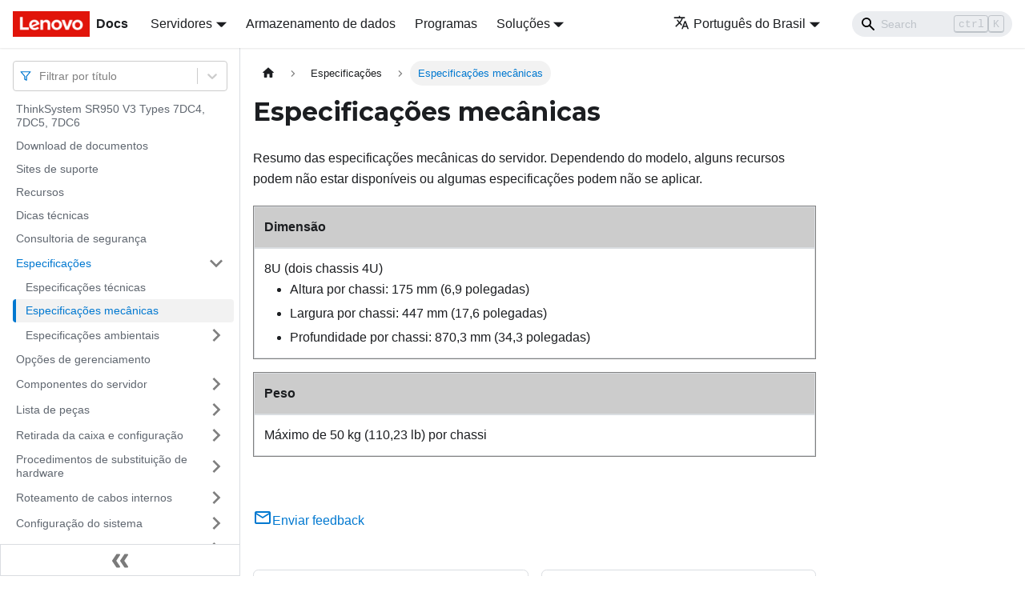

--- FILE ---
content_type: text/html; charset=UTF-8
request_url: https://pubs.lenovo.com/sr950-v3/pt-BR/server_specifications_mechanical
body_size: 6432
content:
<!doctype html>
<html lang="pt-BR" dir="ltr" class="docs-wrapper docs-doc-page docs-version-current plugin-docs plugin-id-default docs-doc-id-server_specifications_mechanical" data-has-hydrated="false">
<head>
<meta charset="UTF-8">

<title data-rh="true">Especificações mecânicas | SR950 V3 | Lenovo Docs</title><meta data-rh="true" name="viewport" content="width=device-width,initial-scale=1"><meta data-rh="true" name="twitter:card" content="summary_large_image"><meta data-rh="true" property="og:image" content="https://pubs.lenovo.com/sr950-v3/pt-BR/img/product_soc.png"><meta data-rh="true" name="twitter:image" content="https://pubs.lenovo.com/sr950-v3/pt-BR/img/product_soc.png"><meta data-rh="true" property="og:url" content="https://pubs.lenovo.com/sr950-v3/pt-BR/server_specifications_mechanical"><meta data-rh="true" name="docusaurus_locale" content="pt-BR"><meta data-rh="true" name="docsearch:language" content="pt-BR"><meta data-rh="true" name="keywords" content="ThinkSystem SR950 V3 Types 7DC4, 7DC5"><meta data-rh="true" name="og:site_name" content="Lenovo Documentation"><meta data-rh="true" name="robots" content="max-image-preview:large"><meta data-rh="true" name="docusaurus_version" content="current"><meta data-rh="true" name="docusaurus_tag" content="docs-default-current"><meta data-rh="true" name="docsearch:version" content="current"><meta data-rh="true" name="docsearch:docusaurus_tag" content="docs-default-current"><meta data-rh="true" property="og:title" content="Especificações mecânicas | SR950 V3 | Lenovo Docs"><meta data-rh="true" name="description" content="Resumo das especificações mecânicas do servidor. Dependendo do modelo, alguns recursos podem não estar disponíveis ou algumas especificações podem não se aplicar."><meta data-rh="true" property="og:description" content="Resumo das especificações mecânicas do servidor. Dependendo do modelo, alguns recursos podem não estar disponíveis ou algumas especificações podem não se aplicar."><link data-rh="true" rel="icon" href="/sr950-v3/pt-BR/img/favicon.ico"><link data-rh="true" rel="canonical" href="https://pubs.lenovo.com/sr950-v3/pt-BR/server_specifications_mechanical"><link data-rh="true" rel="alternate" href="https://pubs.lenovo.com/sr950-v3/server_specifications_mechanical" hreflang="en"><link data-rh="true" rel="alternate" href="https://pubs.lenovo.com/sr950-v3/de/server_specifications_mechanical" hreflang="de"><link data-rh="true" rel="alternate" href="https://pubs.lenovo.com/sr950-v3/es/server_specifications_mechanical" hreflang="es"><link data-rh="true" rel="alternate" href="https://pubs.lenovo.com/sr950-v3/fr/server_specifications_mechanical" hreflang="fr"><link data-rh="true" rel="alternate" href="https://pubs.lenovo.com/sr950-v3/it/server_specifications_mechanical" hreflang="it"><link data-rh="true" rel="alternate" href="https://pubs.lenovo.com/sr950-v3/ja/server_specifications_mechanical" hreflang="ja"><link data-rh="true" rel="alternate" href="https://pubs.lenovo.com/sr950-v3/ko/server_specifications_mechanical" hreflang="ko"><link data-rh="true" rel="alternate" href="https://pubs.lenovo.com/sr950-v3/pt-BR/server_specifications_mechanical" hreflang="pt-BR"><link data-rh="true" rel="alternate" href="https://pubs.lenovo.com/sr950-v3/ru/server_specifications_mechanical" hreflang="ru"><link data-rh="true" rel="alternate" href="https://pubs.lenovo.com/sr950-v3/th/server_specifications_mechanical" hreflang="th"><link data-rh="true" rel="alternate" href="https://pubs.lenovo.com/sr950-v3/zh-CN/server_specifications_mechanical" hreflang="zh-CN"><link data-rh="true" rel="alternate" href="https://pubs.lenovo.com/sr950-v3/zh-TW/server_specifications_mechanical" hreflang="zh-TW"><link data-rh="true" rel="alternate" href="https://pubs.lenovo.com/sr950-v3/server_specifications_mechanical" hreflang="x-default"><link rel="preconnect" href="https://www.google-analytics.com">
<link rel="preconnect" href="https://www.googletagmanager.com">
<script async src="https://www.googletagmanager.com/gtag/js?id=G-XM7YNY3PYK"></script>
<script>function gtag(){dataLayer.push(arguments)}window.dataLayer=window.dataLayer||[],gtag("js",new Date),gtag("config","G-XM7YNY3PYK",{anonymize_ip:!0})</script>




<link rel="preconnect" href="https://fonts.googleapis.com">
<link rel="preconnect" href="https://fonts.gstatic.com" crossorigin="anonymous"><link rel="stylesheet" href="/sr950-v3/pt-BR/assets/css/styles.fb44ca10.css">
<link rel="preload" href="/sr950-v3/pt-BR/assets/js/runtime~main.27c8aeed.js" as="script">
<link rel="preload" href="/sr950-v3/pt-BR/assets/js/main.a4a8c63e.js" as="script">
</head>
<body class="navigation-with-keyboard">
<script>!function(){function t(t){document.documentElement.setAttribute("data-theme",t)}var e=function(){var t=null;try{t=new URLSearchParams(window.location.search).get("docusaurus-theme")}catch(t){}return t}()||function(){var t=null;try{t=localStorage.getItem("theme")}catch(t){}return t}();t(null!==e?e:"light")}()</script><div id="__docusaurus">
<div role="region" aria-label="Pular para o conteúdo principal"><a class="skipToContent_FR4N" href="#__docusaurus_skipToContent_fallback">Pular para o conteúdo principal</a></div><nav aria-label="Main" class="navbar navbar--fixed-top navbarHideable_glH5"><div class="navbar__inner"><div class="navbar__items"><button aria-label="Toggle navigation bar" aria-expanded="false" class="navbar__toggle clean-btn" type="button"><svg width="30" height="30" viewBox="0 0 30 30" aria-hidden="true"><path stroke="currentColor" stroke-linecap="round" stroke-miterlimit="10" stroke-width="2" d="M4 7h22M4 15h22M4 23h22"></path></svg></button><a href="https://pubs.lenovo.com/pt-BR/" target="_self" rel="noopener noreferrer" class="navbar__brand"><div class="navbar__logo"><img src="/sr950-v3/pt-BR/img/lenovo.png" alt="Lenovo Logo" class="themedImage_zFba themedImage--light_SMtw" height="32" width="96"><img src="/sr950-v3/pt-BR/img/lenovo.png" alt="Lenovo Logo" class="themedImage_zFba themedImage--dark_SHhT" height="32" width="96"></div><b class="navbar__title text--truncate">Docs</b></a><div class="navbar__item dropdown dropdown--hoverable"><a href="#" aria-haspopup="true" aria-expanded="false" role="button" class="navbar__link">Servidores</a><ul class="dropdown__menu"><li><a href="https://pubs.lenovo.com/pt-BR/thinksystem" target="_self" rel="noopener noreferrer" class="dropdown__link externalLink-none">ThinkSystem<svg width="12" height="12" aria-hidden="true" viewBox="0 0 24 24" class="iconExternalLink_SHu7"><path fill="currentColor" d="M21 13v10h-21v-19h12v2h-10v15h17v-8h2zm3-12h-10.988l4.035 4-6.977 7.07 2.828 2.828 6.977-7.07 4.125 4.172v-11z"></path></svg></a></li><li><a href="https://pubs.lenovo.com/pt-BR/thinkedge" target="_self" rel="noopener noreferrer" class="dropdown__link externalLink-none">ThinkEdge<svg width="12" height="12" aria-hidden="true" viewBox="0 0 24 24" class="iconExternalLink_SHu7"><path fill="currentColor" d="M21 13v10h-21v-19h12v2h-10v15h17v-8h2zm3-12h-10.988l4.035 4-6.977 7.07 2.828 2.828 6.977-7.07 4.125 4.172v-11z"></path></svg></a></li><li><a href="https://pubs.lenovo.com/pt-BR/systemx" target="_self" rel="noopener noreferrer" class="dropdown__link externalLink-none">System x<svg width="12" height="12" aria-hidden="true" viewBox="0 0 24 24" class="iconExternalLink_SHu7"><path fill="currentColor" d="M21 13v10h-21v-19h12v2h-10v15h17v-8h2zm3-12h-10.988l4.035 4-6.977 7.07 2.828 2.828 6.977-7.07 4.125 4.172v-11z"></path></svg></a></li><li><a href="https://serveroption.lenovo.com/" target="_blank" rel="noopener noreferrer" class="dropdown__link">Option<svg width="12" height="12" aria-hidden="true" viewBox="0 0 24 24" class="iconExternalLink_SHu7"><path fill="currentColor" d="M21 13v10h-21v-19h12v2h-10v15h17v-8h2zm3-12h-10.988l4.035 4-6.977 7.07 2.828 2.828 6.977-7.07 4.125 4.172v-11z"></path></svg></a></li></ul></div><a href="https://datacentersupport.lenovo.com/storagepubs" target="_self" rel="noopener noreferrer" class="navbar__item navbar__link externalLink-none">Armazenamento de dados<svg width="13.5" height="13.5" aria-hidden="true" viewBox="0 0 24 24" class="iconExternalLink_SHu7"><path fill="currentColor" d="M21 13v10h-21v-19h12v2h-10v15h17v-8h2zm3-12h-10.988l4.035 4-6.977 7.07 2.828 2.828 6.977-7.07 4.125 4.172v-11z"></path></svg></a><a href="https://pubs.lenovo.com/pt-BR/software" target="_self" rel="noopener noreferrer" class="navbar__item navbar__link externalLink-none">Programas<svg width="13.5" height="13.5" aria-hidden="true" viewBox="0 0 24 24" class="iconExternalLink_SHu7"><path fill="currentColor" d="M21 13v10h-21v-19h12v2h-10v15h17v-8h2zm3-12h-10.988l4.035 4-6.977 7.07 2.828 2.828 6.977-7.07 4.125 4.172v-11z"></path></svg></a><div class="navbar__item dropdown dropdown--hoverable"><a href="#" aria-haspopup="true" aria-expanded="false" role="button" class="navbar__link">Soluções</a><ul class="dropdown__menu"><li><a href="https://pubs.lenovo.com/pt-BR/thinkagile" target="_self" rel="noopener noreferrer" class="dropdown__link externalLink-none">ThinkAgile<svg width="12" height="12" aria-hidden="true" viewBox="0 0 24 24" class="iconExternalLink_SHu7"><path fill="currentColor" d="M21 13v10h-21v-19h12v2h-10v15h17v-8h2zm3-12h-10.988l4.035 4-6.977 7.07 2.828 2.828 6.977-7.07 4.125 4.172v-11z"></path></svg></a></li><li><a href="https://pubs.lenovo.com/pt-BR/water-cooling-solution" target="_self" rel="noopener noreferrer" class="dropdown__link externalLink-none">Water Cooling Solution<svg width="12" height="12" aria-hidden="true" viewBox="0 0 24 24" class="iconExternalLink_SHu7"><path fill="currentColor" d="M21 13v10h-21v-19h12v2h-10v15h17v-8h2zm3-12h-10.988l4.035 4-6.977 7.07 2.828 2.828 6.977-7.07 4.125 4.172v-11z"></path></svg></a></li></ul></div></div><div class="navbar__items navbar__items--right"><div class="navbar__item dropdown dropdown--hoverable dropdown--right"><a href="#" aria-haspopup="true" aria-expanded="false" role="button" class="navbar__link"><svg viewBox="0 0 24 24" width="20" height="20" aria-hidden="true" class="iconLanguage_DSK9"><path fill="currentColor" d="M12.87 15.07l-2.54-2.51.03-.03c1.74-1.94 2.98-4.17 3.71-6.53H17V4h-7V2H8v2H1v1.99h11.17C11.5 7.92 10.44 9.75 9 11.35 8.07 10.32 7.3 9.19 6.69 8h-2c.73 1.63 1.73 3.17 2.98 4.56l-5.09 5.02L4 19l5-5 3.11 3.11.76-2.04zM18.5 10h-2L12 22h2l1.12-3h4.75L21 22h2l-4.5-12zm-2.62 7l1.62-4.33L19.12 17h-3.24z"></path></svg>Português do Brasil</a><ul class="dropdown__menu"><li><a href="/sr950-v3/server_specifications_mechanical" target="_self" rel="noopener noreferrer" class="dropdown__link" lang="en">English</a></li><li><a href="/sr950-v3/de/server_specifications_mechanical" target="_self" rel="noopener noreferrer" class="dropdown__link" lang="de">Deutsch</a></li><li><a href="/sr950-v3/es/server_specifications_mechanical" target="_self" rel="noopener noreferrer" class="dropdown__link" lang="es">Español</a></li><li><a href="/sr950-v3/fr/server_specifications_mechanical" target="_self" rel="noopener noreferrer" class="dropdown__link" lang="fr">Français</a></li><li><a href="/sr950-v3/it/server_specifications_mechanical" target="_self" rel="noopener noreferrer" class="dropdown__link" lang="it">Italiano</a></li><li><a href="/sr950-v3/ja/server_specifications_mechanical" target="_self" rel="noopener noreferrer" class="dropdown__link" lang="ja">日本語</a></li><li><a href="/sr950-v3/ko/server_specifications_mechanical" target="_self" rel="noopener noreferrer" class="dropdown__link" lang="ko">한국어</a></li><li><a href="/sr950-v3/pt-BR/server_specifications_mechanical" target="_self" rel="noopener noreferrer" class="dropdown__link dropdown__link--active" lang="pt-BR">Português do Brasil</a></li><li><a href="/sr950-v3/ru/server_specifications_mechanical" target="_self" rel="noopener noreferrer" class="dropdown__link" lang="ru">Русский</a></li><li><a href="/sr950-v3/th/server_specifications_mechanical" target="_self" rel="noopener noreferrer" class="dropdown__link" lang="th">ภาษาไทย</a></li><li><a href="/sr950-v3/zh-CN/server_specifications_mechanical" target="_self" rel="noopener noreferrer" class="dropdown__link" lang="zh-CN">简体中文</a></li><li><a href="/sr950-v3/zh-TW/server_specifications_mechanical" target="_self" rel="noopener noreferrer" class="dropdown__link" lang="zh-TW">繁體中文</a></li></ul></div><div class="searchBox_BlU4"><div class="navbar__search searchBarContainer_h4SQ"><input placeholder="Search" aria-label="Search" class="navbar__search-input"><div class="loadingRing_kmHx searchBarLoadingRing_AT3w"><div></div><div></div><div></div><div></div></div></div></div></div></div><div role="presentation" class="navbar-sidebar__backdrop"></div></nav><div id="__docusaurus_skipToContent_fallback" class="main-wrapper mainWrapper_OJKY docsWrapper_a8OH"><button aria-label="Volte para o topo" class="clean-btn theme-back-to-top-button backToTopButton_xZQ7" type="button"></button><div class="docPage_LEBb"><aside class="theme-doc-sidebar-container docSidebarContainer_TOXn"><div class="sidebarViewport_swqP"><div class="sidebar_TiFu sidebarWithHideableNavbar_b5mb"><a href="https://pubs.lenovo.com/pt-BR/" target="_self" rel="noopener noreferrer" tabindex="-1" class="sidebarLogo_Jpyc"><img src="/sr950-v3/pt-BR/img/lenovo.png" alt="Lenovo Logo" class="themedImage_zFba themedImage--light_SMtw" height="32" width="96"><img src="/sr950-v3/pt-BR/img/lenovo.png" alt="Lenovo Logo" class="themedImage_zFba themedImage--dark_SHhT" height="32" width="96"><b>Docs</b></a><nav aria-label="Docs sidebar" class="menu thin-scrollbar menu_Y1UP"><style data-emotion="css b62m3t-container">.css-b62m3t-container{position:relative;box-sizing:border-box;}</style><div class="titleFilter_mcU3 css-b62m3t-container"><style data-emotion="css 7pg0cj-a11yText">.css-7pg0cj-a11yText{z-index:9999;border:0;clip:rect(1px, 1px, 1px, 1px);height:1px;width:1px;position:absolute;overflow:hidden;padding:0;white-space:nowrap;}</style><span id="react-select-904-live-region" class="css-7pg0cj-a11yText"></span><span aria-live="polite" aria-atomic="false" aria-relevant="additions text" role="log" class="css-7pg0cj-a11yText"></span><style data-emotion="css 13cymwt-control">.css-13cymwt-control{-webkit-align-items:center;-webkit-box-align:center;-ms-flex-align:center;align-items:center;cursor:default;display:-webkit-box;display:-webkit-flex;display:-ms-flexbox;display:flex;-webkit-box-flex-wrap:wrap;-webkit-flex-wrap:wrap;-ms-flex-wrap:wrap;flex-wrap:wrap;-webkit-box-pack:justify;-webkit-justify-content:space-between;justify-content:space-between;min-height:38px;outline:0!important;position:relative;-webkit-transition:all 100ms;transition:all 100ms;background-color:hsl(0, 0%, 100%);border-color:hsl(0, 0%, 80%);border-radius:4px;border-style:solid;border-width:1px;box-sizing:border-box;}.css-13cymwt-control:hover{border-color:hsl(0, 0%, 70%);}</style><div class="title-filter__control css-13cymwt-control"><svg stroke="currentColor" fill="none" stroke-width="2" viewBox="0 0 24 24" stroke-linecap="round" stroke-linejoin="round" class="titleFilterIcon_Fmk3" height="1em" width="1em" xmlns="http://www.w3.org/2000/svg"><polygon points="22 3 2 3 10 12.46 10 19 14 21 14 12.46 22 3"></polygon></svg> <style data-emotion="css hlgwow">.css-hlgwow{-webkit-align-items:center;-webkit-box-align:center;-ms-flex-align:center;align-items:center;display:grid;-webkit-flex:1;-ms-flex:1;flex:1;-webkit-box-flex-wrap:wrap;-webkit-flex-wrap:wrap;-ms-flex-wrap:wrap;flex-wrap:wrap;-webkit-overflow-scrolling:touch;position:relative;overflow:hidden;padding:2px 8px;box-sizing:border-box;}</style><div class="title-filter__value-container css-hlgwow"><style data-emotion="css 1jqq78o-placeholder">.css-1jqq78o-placeholder{grid-area:1/1/2/3;color:hsl(0, 0%, 50%);margin-left:2px;margin-right:2px;box-sizing:border-box;}</style><div class="title-filter__placeholder css-1jqq78o-placeholder" id="react-select-904-placeholder">Filtrar por título</div><style data-emotion="css 19bb58m">.css-19bb58m{visibility:visible;-webkit-flex:1 1 auto;-ms-flex:1 1 auto;flex:1 1 auto;display:inline-grid;grid-area:1/1/2/3;grid-template-columns:0 min-content;margin:2px;padding-bottom:2px;padding-top:2px;color:hsl(0, 0%, 20%);box-sizing:border-box;}.css-19bb58m:after{content:attr(data-value) " ";visibility:hidden;white-space:pre;grid-area:1/2;font:inherit;min-width:2px;border:0;margin:0;outline:0;padding:0;}</style><div class="title-filter__input-container css-19bb58m" data-value=""><input class="title-filter__input" style="label:input;color:inherit;background:0;opacity:1;width:100%;grid-area:1 / 2;font:inherit;min-width:2px;border:0;margin:0;outline:0;padding:0" autocapitalize="none" autocomplete="off" autocorrect="off" id="react-select-904-input" spellcheck="false" tabindex="0" aria-autocomplete="list" aria-expanded="false" aria-haspopup="true" role="combobox" aria-activedescendant="" aria-describedby="react-select-904-placeholder"></div></div><style data-emotion="css 1wy0on6">.css-1wy0on6{-webkit-align-items:center;-webkit-box-align:center;-ms-flex-align:center;align-items:center;-webkit-align-self:stretch;-ms-flex-item-align:stretch;align-self:stretch;display:-webkit-box;display:-webkit-flex;display:-ms-flexbox;display:flex;-webkit-flex-shrink:0;-ms-flex-negative:0;flex-shrink:0;box-sizing:border-box;}</style><div class="title-filter__indicators css-1wy0on6"><style data-emotion="css 1u9des2-indicatorSeparator">.css-1u9des2-indicatorSeparator{-webkit-align-self:stretch;-ms-flex-item-align:stretch;align-self:stretch;width:1px;background-color:hsl(0, 0%, 80%);margin-bottom:8px;margin-top:8px;box-sizing:border-box;}</style><span class="title-filter__indicator-separator css-1u9des2-indicatorSeparator"></span><style data-emotion="css 1xc3v61-indicatorContainer">.css-1xc3v61-indicatorContainer{display:-webkit-box;display:-webkit-flex;display:-ms-flexbox;display:flex;-webkit-transition:color 150ms;transition:color 150ms;color:hsl(0, 0%, 80%);padding:8px;box-sizing:border-box;}.css-1xc3v61-indicatorContainer:hover{color:hsl(0, 0%, 60%);}</style><div class="title-filter__indicator title-filter__dropdown-indicator css-1xc3v61-indicatorContainer" aria-hidden="true"><style data-emotion="css 8mmkcg">.css-8mmkcg{display:inline-block;fill:currentColor;line-height:1;stroke:currentColor;stroke-width:0;}</style><svg height="20" width="20" viewBox="0 0 20 20" aria-hidden="true" focusable="false" class="css-8mmkcg"><path d="M4.516 7.548c0.436-0.446 1.043-0.481 1.576 0l3.908 3.747 3.908-3.747c0.533-0.481 1.141-0.446 1.574 0 0.436 0.445 0.408 1.197 0 1.615-0.406 0.418-4.695 4.502-4.695 4.502-0.217 0.223-0.502 0.335-0.787 0.335s-0.57-0.112-0.789-0.335c0 0-4.287-4.084-4.695-4.502s-0.436-1.17 0-1.615z"></path></svg></div></div></div></div><ul class="theme-doc-sidebar-menu menu__list"><li class="theme-doc-sidebar-item-link theme-doc-sidebar-item-link-level-1 menu__list-item"><a class="menu__link" href="/sr950-v3/pt-BR/">ThinkSystem SR950 V3 Types 7DC4, 7DC5, 7DC6</a></li><li class="theme-doc-sidebar-item-link theme-doc-sidebar-item-link-level-1 menu__list-item"><a class="menu__link" href="/sr950-v3/pt-BR/pdf_files">Download de documentos</a></li><li class="theme-doc-sidebar-item-link theme-doc-sidebar-item-link-level-1 menu__list-item"><a class="menu__link" href="/sr950-v3/pt-BR/support_websites">Sites de suporte</a></li><li class="theme-doc-sidebar-item-link theme-doc-sidebar-item-link-level-1 menu__list-item"><a class="menu__link" href="/sr950-v3/pt-BR/server_features">Recursos</a></li><li class="theme-doc-sidebar-item-link theme-doc-sidebar-item-link-level-1 menu__list-item"><a class="menu__link" href="/sr950-v3/pt-BR/service_bulletins">Dicas técnicas</a></li><li class="theme-doc-sidebar-item-link theme-doc-sidebar-item-link-level-1 menu__list-item"><a class="menu__link" href="/sr950-v3/pt-BR/security_advisories">Consultoria de segurança</a></li><li class="theme-doc-sidebar-item-category theme-doc-sidebar-item-category-level-1 menu__list-item"><div class="menu__list-item-collapsible"><a class="menu__link menu__link--sublist menu__link--active" aria-expanded="true" href="/sr950-v3/pt-BR/server_specifications">Especificações</a><button aria-label="Toggle the collapsible sidebar category &#x27;Especificações&#x27;" type="button" class="clean-btn menu__caret"></button></div><ul style="display:block;overflow:visible;height:auto" class="menu__list"><li class="theme-doc-sidebar-item-link theme-doc-sidebar-item-link-level-2 menu__list-item"><a class="menu__link" tabindex="0" href="/sr950-v3/pt-BR/server_specifications_technical">Especificações técnicas</a></li><li class="theme-doc-sidebar-item-link theme-doc-sidebar-item-link-level-2 menu__list-item"><a class="menu__link menu__link--active" aria-current="page" tabindex="0" href="/sr950-v3/pt-BR/server_specifications_mechanical">Especificações mecânicas</a></li><li class="theme-doc-sidebar-item-category theme-doc-sidebar-item-category-level-2 menu__list-item menu__list-item--collapsed"><div class="menu__list-item-collapsible"><a class="menu__link menu__link--sublist" aria-expanded="false" tabindex="0" href="/sr950-v3/pt-BR/server_specifications_environmental">Especificações ambientais</a><button aria-label="Toggle the collapsible sidebar category &#x27;Especificações ambientais&#x27;" type="button" class="clean-btn menu__caret"></button></div></li></ul></li><li class="theme-doc-sidebar-item-link theme-doc-sidebar-item-link-level-1 menu__list-item"><a class="menu__link" href="/sr950-v3/pt-BR/management_options">Opções de gerenciamento</a></li><li class="theme-doc-sidebar-item-category theme-doc-sidebar-item-category-level-1 menu__list-item menu__list-item--collapsed"><div class="menu__list-item-collapsible"><a class="menu__link menu__link--sublist" aria-expanded="false" href="/sr950-v3/pt-BR/server_components">Componentes do servidor</a><button aria-label="Toggle the collapsible sidebar category &#x27;Componentes do servidor&#x27;" type="button" class="clean-btn menu__caret"></button></div></li><li class="theme-doc-sidebar-item-category theme-doc-sidebar-item-category-level-1 menu__list-item menu__list-item--collapsed"><div class="menu__list-item-collapsible"><a class="menu__link menu__link--sublist" aria-expanded="false" href="/sr950-v3/pt-BR/parts_list">Lista de peças</a><button aria-label="Toggle the collapsible sidebar category &#x27;Lista de peças&#x27;" type="button" class="clean-btn menu__caret"></button></div></li><li class="theme-doc-sidebar-item-category theme-doc-sidebar-item-category-level-1 menu__list-item menu__list-item--collapsed"><div class="menu__list-item-collapsible"><a class="menu__link menu__link--sublist" aria-expanded="false" href="/sr950-v3/pt-BR/unboxing_and_setup">Retirada da caixa e configuração</a><button aria-label="Toggle the collapsible sidebar category &#x27;Retirada da caixa e configuração&#x27;" type="button" class="clean-btn menu__caret"></button></div></li><li class="theme-doc-sidebar-item-category theme-doc-sidebar-item-category-level-1 menu__list-item menu__list-item--collapsed"><div class="menu__list-item-collapsible"><a class="menu__link menu__link--sublist" aria-expanded="false" href="/sr950-v3/pt-BR/hardware_replacement_procedures">Procedimentos de substituição de hardware</a><button aria-label="Toggle the collapsible sidebar category &#x27;Procedimentos de substituição de hardware&#x27;" type="button" class="clean-btn menu__caret"></button></div></li><li class="theme-doc-sidebar-item-category theme-doc-sidebar-item-category-level-1 menu__list-item menu__list-item--collapsed"><div class="menu__list-item-collapsible"><a class="menu__link menu__link--sublist" aria-expanded="false" href="/sr950-v3/pt-BR/internal_cable_routing">Roteamento de cabos internos</a><button aria-label="Toggle the collapsible sidebar category &#x27;Roteamento de cabos internos&#x27;" type="button" class="clean-btn menu__caret"></button></div></li><li class="theme-doc-sidebar-item-category theme-doc-sidebar-item-category-level-1 menu__list-item menu__list-item--collapsed"><div class="menu__list-item-collapsible"><a class="menu__link menu__link--sublist" aria-expanded="false" href="/sr950-v3/pt-BR/system_configuration">Configuração do sistema</a><button aria-label="Toggle the collapsible sidebar category &#x27;Configuração do sistema&#x27;" type="button" class="clean-btn menu__caret"></button></div></li><li class="theme-doc-sidebar-item-category theme-doc-sidebar-item-category-level-1 menu__list-item menu__list-item--collapsed"><div class="menu__list-item-collapsible"><a class="menu__link menu__link--sublist" aria-expanded="false" href="/sr950-v3/pt-BR/problem_determination">Determinação de problemas</a><button aria-label="Toggle the collapsible sidebar category &#x27;Determinação de problemas&#x27;" type="button" class="clean-btn menu__caret"></button></div></li><li class="theme-doc-sidebar-item-category theme-doc-sidebar-item-category-level-1 menu__list-item menu__list-item--collapsed"><div class="menu__list-item-collapsible"><a class="menu__link menu__link--sublist" aria-expanded="false" href="/sr950-v3/pt-BR/messages_introduction">Mensagens</a><button aria-label="Toggle the collapsible sidebar category &#x27;Mensagens&#x27;" type="button" class="clean-btn menu__caret"></button></div></li><li class="theme-doc-sidebar-item-category theme-doc-sidebar-item-category-level-1 menu__list-item menu__list-item--collapsed"><div class="menu__list-item-collapsible"><a class="menu__link menu__link--sublist" aria-expanded="false" href="/sr950-v3/pt-BR/disassemble_for_recycle">Desmontagem de hardware para reciclagem</a><button aria-label="Toggle the collapsible sidebar category &#x27;Desmontagem de hardware para reciclagem&#x27;" type="button" class="clean-btn menu__caret"></button></div></li><li class="theme-doc-sidebar-item-category theme-doc-sidebar-item-category-level-1 menu__list-item menu__list-item--collapsed"><div class="menu__list-item-collapsible"><a class="menu__link menu__link--sublist" aria-expanded="false" href="/sr950-v3/pt-BR/getting_help_and_technical_assistance">Obtendo ajuda e assistência técnica</a><button aria-label="Toggle the collapsible sidebar category &#x27;Obtendo ajuda e assistência técnica&#x27;" type="button" class="clean-btn menu__caret"></button></div></li></ul><div class="sidebar-resource-links"><hr><div><a href="https://lenovopress.lenovo.com/lp1729-thinksystem-sr950-v3-server" class="menu__link" target="_BLANK"><img height="24" width="24" src="https://pubs.lenovo.com/img/lenovopress.png"><span class="sidebarLinks-name">ThinkSystem SR950 V3 Server Product Guide</span><div><svg stroke="currentColor" fill="currentColor" stroke-width="0" viewBox="0 0 512 512" height="0.875rem" width="0.875rem" xmlns="http://www.w3.org/2000/svg"><path d="M432,320H400a16,16,0,0,0-16,16V448H64V128H208a16,16,0,0,0,16-16V80a16,16,0,0,0-16-16H48A48,48,0,0,0,0,112V464a48,48,0,0,0,48,48H400a48,48,0,0,0,48-48V336A16,16,0,0,0,432,320ZM488,0h-128c-21.37,0-32.05,25.91-17,41l35.73,35.73L135,320.37a24,24,0,0,0,0,34L157.67,377a24,24,0,0,0,34,0L435.28,133.32,471,169c15,15,41,4.5,41-17V24A24,24,0,0,0,488,0Z"></path></svg></div></a></div></div></nav><button type="button" title="Fechar painel lateral" aria-label="Fechar painel lateral" class="button button--secondary button--outline collapseSidebarButton_e0pa"><svg width="20" height="20" aria-hidden="true" class="collapseSidebarButtonIcon_KEWD"><g fill="#7a7a7a"><path d="M9.992 10.023c0 .2-.062.399-.172.547l-4.996 7.492a.982.982 0 01-.828.454H1c-.55 0-1-.453-1-1 0-.2.059-.403.168-.551l4.629-6.942L.168 3.078A.939.939 0 010 2.528c0-.548.45-.997 1-.997h2.996c.352 0 .649.18.828.45L9.82 9.472c.11.148.172.347.172.55zm0 0"></path><path d="M19.98 10.023c0 .2-.058.399-.168.547l-4.996 7.492a.987.987 0 01-.828.454h-3c-.547 0-.996-.453-.996-1 0-.2.059-.403.168-.551l4.625-6.942-4.625-6.945a.939.939 0 01-.168-.55 1 1 0 01.996-.997h3c.348 0 .649.18.828.45l4.996 7.492c.11.148.168.347.168.55zm0 0"></path></g></svg></button></div></div></aside><main class="docMainContainer_LQPs"><div class="container padding-top--md padding-bottom--lg"><div class="row"><div class="col docItemCol_z5aJ"><div class="docItemContainer_c0TR"><article><nav class="theme-doc-breadcrumbs breadcrumbsContainer_DwUf" aria-label="Breadcrumbs"><ul class="breadcrumbs" itemscope="" itemtype="https://schema.org/BreadcrumbList"><li class="breadcrumbs__item"><a aria-label="Home page" class="breadcrumbs__link" href="/sr950-v3/pt-BR/"><svg viewBox="0 0 24 24" class="breadcrumbHomeIcon_Ppp2"><path d="M10 19v-5h4v5c0 .55.45 1 1 1h3c.55 0 1-.45 1-1v-7h1.7c.46 0 .68-.57.33-.87L12.67 3.6c-.38-.34-.96-.34-1.34 0l-8.36 7.53c-.34.3-.13.87.33.87H5v7c0 .55.45 1 1 1h3c.55 0 1-.45 1-1z" fill="currentColor"></path></svg></a></li><li itemscope="" itemprop="itemListElement" itemtype="https://schema.org/ListItem" class="breadcrumbs__item"><a class="breadcrumbs__link" itemprop="item" href="/sr950-v3/pt-BR/server_specifications"><span itemprop="name">Especificações</span></a><meta itemprop="position" content="1"></li><li itemscope="" itemprop="itemListElement" itemtype="https://schema.org/ListItem" class="breadcrumbs__item breadcrumbs__item--active"><span class="breadcrumbs__link" itemprop="name">Especificações mecânicas</span><meta itemprop="position" content="2"></li></ul></nav><div class="theme-doc-markdown markdown"><h1>Especificações mecânicas</h1><div class="body refbody"><p class="shortdesc">Resumo das especificações mecânicas do servidor. Dependendo do modelo, alguns recursos podem não estar disponíveis ou algumas especificações podem não se aplicar.</p><div id="server_specifications_mechanical__dimension_section" class="section"><div class="tablenoborder"><table cellpadding="4" cellspacing="0" summary="" width="100%" frame="border" border="1" rules="all" class="table table_width-full"><thead style="text-align:left" class="thead"><tr><th style="vertical-align:top" class="entry cell-norowborder">Dimensão</th></tr></thead><tbody class="tbody"><tr><td style="vertical-align:top" class="entry cellrowborder"><span class="ph">8U (dois chassis 4U)</span><ul class="ul"><li class="li">Altura por chassi: 175 mm (6,9 polegadas)</li><li class="li">Largura por chassi: 447 mm (17,6 polegadas)</li><li class="li">Profundidade por chassi: 870,3 mm (34,3 polegadas)</li></ul></td></tr></tbody></table></div></div><div id="server_specifications_mechanical__weight_section" class="section"><div class="tablenoborder"><table cellpadding="4" cellspacing="0" summary="" width="100%" frame="border" border="1" rules="all" class="table table_width-full"><thead style="text-align:left" class="thead"><tr><th style="vertical-align:top" class="entry cell-norowborder">Peso</th></tr></thead><tbody class="tbody"><tr><td style="vertical-align:top" class="entry cellrowborder"><span class="ph">Máximo de 50 kg (110,23 lb) por chassi</span></td></tr></tbody></table></div></div></div><div></div></div><div class="feedback docusaurus-mt-lg" style="color:#ccc"><svg stroke="currentColor" fill="currentColor" stroke-width="0" viewBox="0 0 24 24" class="react-icons" height="1.5em" width="1.5em" xmlns="http://www.w3.org/2000/svg"><path fill="none" d="M0 0h24v24H0V0z"></path><path d="M20 4H4c-1.1 0-1.99.9-1.99 2L2 18c0 1.1.9 2 2 2h16c1.1 0 2-.9 2-2V6c0-1.1-.9-2-2-2zm0 14H4V8l8 5 8-5v10zm-8-7L4 6h16l-8 5z"></path></svg>Enviar feedback</div></article><nav class="pagination-nav docusaurus-mt-lg" aria-label="Páginas de documentação"><a class="pagination-nav__link pagination-nav__link--prev" href="/sr950-v3/pt-BR/server_specifications_technical"><div class="pagination-nav__sublabel">Anterior</div><div class="pagination-nav__label">Especificações técnicas</div></a><a class="pagination-nav__link pagination-nav__link--next" href="/sr950-v3/pt-BR/server_specifications_environmental"><div class="pagination-nav__sublabel">Próxima</div><div class="pagination-nav__label">Especificações ambientais</div></a></nav></div></div></div></div></main></div></div><footer class="footer footer--dark"><div class="container container-fluid"><div class="footer__bottom text--center"><div class="footer__copyright">© 2026 Lenovo. All rights reserved. <span class="lenovo-policy"><a href="https://www.lenovo.com/privacy/" target="_blank">Privacy Policy</a> | <a href="https://www.lenovo.com/us/en/legal/" target="_blank">Terms of Use</a></span></div></div></div></footer></div>
<script src="/sr950-v3/pt-BR/assets/js/runtime~main.27c8aeed.js"></script>
<script src="/sr950-v3/pt-BR/assets/js/main.a4a8c63e.js"></script>
</body>
</html>

--- FILE ---
content_type: application/javascript
request_url: https://pubs.lenovo.com/sr950-v3/pt-BR/assets/js/runtime~main.27c8aeed.js
body_size: 21222
content:
(()=>{"use strict";var e,f,a,b,d,c={},t={};function r(e){var f=t[e];if(void 0!==f)return f.exports;var a=t[e]={exports:{}};return c[e].call(a.exports,a,a.exports,r),a.exports}r.m=c,e=[],r.O=(f,a,b,d)=>{if(!a){var c=1/0;for(i=0;i<e.length;i++){a=e[i][0],b=e[i][1],d=e[i][2];for(var t=!0,o=0;o<a.length;o++)(!1&d||c>=d)&&Object.keys(r.O).every((e=>r.O[e](a[o])))?a.splice(o--,1):(t=!1,d<c&&(c=d));if(t){e.splice(i--,1);var n=b();void 0!==n&&(f=n)}}return f}d=d||0;for(var i=e.length;i>0&&e[i-1][2]>d;i--)e[i]=e[i-1];e[i]=[a,b,d]},r.n=e=>{var f=e&&e.__esModule?()=>e.default:()=>e;return r.d(f,{a:f}),f},a=Object.getPrototypeOf?e=>Object.getPrototypeOf(e):e=>e.__proto__,r.t=function(e,b){if(1&b&&(e=this(e)),8&b)return e;if("object"==typeof e&&e){if(4&b&&e.__esModule)return e;if(16&b&&"function"==typeof e.then)return e}var d=Object.create(null);r.r(d);var c={};f=f||[null,a({}),a([]),a(a)];for(var t=2&b&&e;"object"==typeof t&&!~f.indexOf(t);t=a(t))Object.getOwnPropertyNames(t).forEach((f=>c[f]=()=>e[f]));return c.default=()=>e,r.d(d,c),d},r.d=(e,f)=>{for(var a in f)r.o(f,a)&&!r.o(e,a)&&Object.defineProperty(e,a,{enumerable:!0,get:f[a]})},r.f={},r.e=e=>Promise.all(Object.keys(r.f).reduce(((f,a)=>(r.f[a](e,f),f)),[])),r.u=e=>"assets/js/"+({6:"128e744c",14:"a6f8af0b",257:"f9ab277d",672:"31d8ca44",744:"dd7ef58b",791:"9cb8e99f",895:"dd2061d7",901:"e86c06a0",910:"f6b440b8",948:"8a8c6b81",995:"a5425d55",1122:"740dec42",1261:"243a5c58",1287:"7f92d5d7",1419:"139b7403",1436:"9b017df9",1558:"d44b7dad",1732:"7f5657c9",1781:"3899cbe2",1863:"5afb409d",1879:"759fd3ff",1949:"eb1c05fa",2063:"1850e016",2220:"d06917cb",2225:"523554f6",2301:"8e3eab17",2458:"53d93b80",2463:"c50ea72e",2635:"a1e5e166",2815:"f7c8debc",2916:"c2e9f80d",2974:"90f2a4cb",2977:"821f5056",3455:"1909a7a7",3513:"2de77a70",3648:"7d25a081",3719:"b1429bcd",3817:"0e710f4b",3879:"cb11636c",3912:"cad17ade",3938:"dcf64dfc",4034:"5b5a79b3",4140:"ccfd9ae7",4386:"52d0db12",4868:"2c6bdfab",4962:"d2316ff1",4979:"5f0709f7",4992:"aafecfb9",5171:"42ab34d2",5199:"abf3bdad",5333:"a1f3a0d6",5474:"323ef08e",5626:"5bf5b932",5710:"bb9dbff3",5845:"61d44ce9",5900:"b8fe7ec2",6037:"0e758eb8",6109:"2232ed63",6371:"b3e1e060",6544:"b63318ec",6558:"a4605307",6629:"5b3a1e7c",7035:"4bdd695d",7511:"a8a5657e",7763:"a3dbdeb7",7808:"90c2585a",7855:"39da7bec",8012:"f8016332",8035:"34d21bf8",8619:"d340f624",8642:"09ee3a4a",8671:"4b6b7b03",8677:"a26f198b",8690:"29cc41f0",8753:"9f8c443a",8826:"0b965e6e",8861:"fca7270b",9229:"bbaee462",9290:"e8e92aa6",9323:"80ca00eb",9325:"08e6f4ec",9618:"87f3b19f",9798:"cba59dcf",9854:"4e8d3610",9930:"faeb5e6f",9932:"e91f991d",9940:"c4256112",10054:"0c9b2116",10091:"d3be4785",10100:"582e98e1",10185:"0e024c70",10277:"9bccf1b1",10329:"2ca49af3",10478:"43c0d7fc",10550:"19b0e184",10572:"14692427",10681:"f95e448d",10683:"d936d10a",10688:"289c58c2",10742:"e8d28c30",10784:"d0fc1350",10830:"fdab3cd4",10903:"93a4a027",10949:"604c7c5d",11018:"5e28cd12",11211:"ece525be",11404:"62fcf594",11471:"befd7c31",11779:"d208d231",11863:"4b136635",11872:"9b2c1e4e",11927:"d05e26b5",11962:"59907d5a",11975:"6955cbcc",12025:"b78ba5cd",12151:"98b4110a",12337:"1f91b667",12689:"2974aeb6",12980:"1956fd68",13218:"d36c52b9",13322:"9509a416",13440:"b0933913",13480:"a6517b17",13543:"ee3c7800",13563:"1f4c5965",13636:"dbaa6ee3",13668:"407f538e",13685:"d4e649de",13706:"392bb323",13861:"d048c0ae",14150:"f17828b0",14260:"3febc6df",14461:"003b1369",14497:"643424b7",14536:"080d3319",14554:"1cf0d04a",14608:"beddde9b",14614:"2346b41f",14617:"daf3b399",14722:"4a515ea8",14730:"9f8bd5d0",14738:"ac433c8a",14770:"84d0d52c",15361:"cf7c88ec",15614:"63e559ab",15664:"b138a614",15721:"2919320c",15829:"6fd859c3",16037:"6d1f0925",16138:"4ccd3360",16346:"60a5d7cf",16385:"467eaca5",16501:"9f6a4cf5",16901:"5726fcf4",16932:"3e640c02",17130:"4bbd6376",17206:"b07b2894",17427:"51520084",17478:"ee55b9a9",17725:"5f8f8825",17778:"fa0ae7e5",17798:"c401c08e",17907:"ced23a81",18030:"cb4eeda9",18058:"7f3f3b7f",18198:"2d2ffe5c",18385:"af549de2",18389:"7248e6c1",18652:"72f72ae6",18777:"31d19f57",18918:"53bc6c8f",19037:"270252d3",19380:"6e8f4491",19642:"7bf568a6",19688:"9c43630d",19751:"0e2d7d4a",19803:"d4f81ee8",19852:"b26c7854",19932:"c36138d0",20272:"be5afe35",20393:"307ca711",20453:"4fc7671a",20501:"37b8eeb2",20630:"769d1bf8",20961:"a2efd9a8",20987:"bd0de023",21255:"52c1f27e",21666:"7873a01b",21752:"3767c599",21879:"d52ce82d",21910:"b6fc9511",22080:"ec565b1a",22171:"28b80269",22212:"dfa8f887",22254:"288bd495",22388:"8e69b0bf",22449:"b33d23db",22630:"81045aaa",22634:"a5407df8",22738:"394b37fb",22828:"52bc2b6e",22846:"a13c6421",22908:"7e36fa88",23378:"f5fe9eca",23397:"3979ccda",23398:"af6ede7b",23459:"a6330285",23483:"3b806ed4",23753:"1067d441",23916:"6182f16f",23940:"56549064",24137:"e46e128a",24146:"b5b651f0",24227:"681753ea",24257:"aef591f6",24288:"40a579c9",24503:"5063da78",25121:"ef9eb110",25318:"8695b9e9",25385:"60fefe58",25580:"29683482",25665:"95eed03d",25683:"3473e8be",25816:"00ac7d87",25887:"b138289c",25912:"b7054817",25996:"dcd2e404",26070:"3f287a8b",26371:"34e612a9",26526:"60e29ba7",26607:"c5ebafbb",26723:"1f78830e",26745:"5c856c77",26788:"8d72d26e",26980:"d30bb328",27104:"d78dd891",27196:"ab0380e6",27218:"3cd20dfd",27410:"406ddb9f",27651:"e36a527c",27868:"ef8bd710",27886:"3bf7b6e4",27914:"d02ca801",27918:"17896441",27946:"6fe59f22",28044:"52f2f331",28045:"c03ae2a9",28298:"1a577a17",28302:"6f17bfe2",28547:"5332a4cb",28576:"3a485470",28592:"d6059ebf",28618:"0dfcd93f",28666:"98865c1b",28676:"a3a632f1",28692:"bdfe103c",28694:"9777e327",28727:"ad001854",28790:"5be28d5a",28973:"d7146baa",29065:"e8d2992c",29146:"bf2b70cb",29157:"ff075dfd",29327:"73cd6baa",29373:"5a5fd48e",29429:"24a322ac",29514:"1be78505",29563:"99fdfc0c",29587:"77213dd8",29615:"5897f90b",29741:"4cb5a4cf",29814:"8b9a7f05",29836:"b94450fb",29841:"70950eb5",29982:"f54c54c3",30124:"492c99fd",30322:"5433e8ff",30431:"1d86ffda",30528:"77f1aa76",30695:"81d22f54",30807:"dd4e9f1f",30984:"27e0defa",31145:"bfa77ba2",31174:"448057db",31270:"6b8791fc",31540:"a1453482",31607:"070738dd",31613:"74bcd7a1",31650:"4d7664f8",31692:"2a945688",32103:"3c4e0eb1",32250:"2dda348f",32432:"a0d66272",32447:"85a84b62",32703:"bf824a98",32704:"8975fabf",32763:"80438cf5",32851:"35c5d613",33077:"c53669c7",33137:"891f4004",33408:"b429014c",33569:"6e84deb3",33940:"9809f669",33994:"d3b6985b",34017:"d534581a",34059:"2cd5d480",34138:"4cc5b158",34234:"aeb6a12d",34433:"eb2b1f8f",34598:"c5b5a4ca",34616:"c262f45e",34691:"69923a9d",34721:"b6f1ad6c",34845:"3019182d",34900:"60c46a67",34920:"5879aa1f",34935:"bfed29d5",35121:"cfd09e78",35206:"220b229b",35304:"298ff74f",35409:"aebd5437",35492:"fc9d985f",35649:"c244e746",35737:"65826f4a",35798:"3e1c2c46",35810:"626e4d51",36262:"852cf3ab",36434:"e04b0695",36507:"0c9067ac",36612:"f22e9292",36853:"6f175ebe",36926:"dde94cee",37021:"b2536419",37150:"2d21ade2",37178:"6789c9b8",37228:"ace8b457",37260:"47bf06f6",37288:"620ad3d6",37303:"588841cf",37312:"d6daade7",37369:"6c9e7459",37385:"39076ec2",37497:"deef047b",37779:"54b50d07",37884:"4d0128d3",38036:"108c6de5",38048:"9cd0d9f0",38116:"9a25a648",38127:"380a51de",38159:"03bba7b3",38160:"ef192ec8",38311:"7817fd41",38411:"fbd8c62a",38463:"244ece1b",38615:"b12b22c4",38734:"b8e9ba0c",38756:"d19c3792",38768:"07a9f4c9",38810:"7a22ce05",38930:"75c5f79a",38951:"fe15beed",39193:"65622026",39209:"15911811",39262:"75aeaa76",39381:"b3feff8e",39436:"542e7977",39622:"13bf3ddc",39758:"5fefe25b",39814:"8ebad272",39874:"b4146832",39900:"fd4e9d22",40006:"1e31ba26",40007:"125957fc",40037:"5bc43e9a",40056:"662c7e0b",40110:"f25b01fd",40443:"159f4d63",40520:"f78a8375",40580:"7d126791",40736:"68e68b45",40793:"ba415e92",40797:"eb3d7b8c",40989:"59c087b5",41076:"fa60b7b0",41178:"c998fa0f",41290:"0dbcd888",41349:"2e59b5e1",41550:"1f81da69",41720:"699b3e60",41786:"ca44e46c",41811:"6b5eedae",42245:"60e1e5ce",42578:"23cb71cd",42618:"f4e0e2dd",42713:"f8d6de89",42750:"7f32f47f",42832:"cc2fcfce",42881:"4ee5f87c",43125:"87be5f19",43330:"cd31580b",43485:"5d15eaae",43610:"ecc922d5",43640:"0e281fa4",43646:"028a484c",43812:"f395eed6",43931:"26b8e04c",44468:"1f37f82d",44563:"36a8fe23",44567:"d3b99bb9",44629:"d99dfc0c",44653:"7a6baef4",44656:"2c56c728",44914:"03dbe313",45001:"ecd3791f",45009:"3d5cfa0d",45075:"bb0400a4",45107:"0ee1e3e1",45160:"a04e05ca",45318:"3054aae8",45461:"71e59af3",45493:"5a2a6a33",45511:"17a9f23e",45548:"5e64ec4c",45558:"a13e11c9",45574:"95917622",45631:"dd7dfa9a",45703:"a4c38950",45707:"90872f8c",45914:"bfc3ecd5",46051:"15157887",46096:"bbb1e3f9",46104:"93375433",46190:"c9500a31",46380:"763cc25c",46388:"c30f5d56",46423:"9f674e14",46583:"99aef6be",46619:"fbe2e692",46803:"b730a3b1",46976:"dd323d79",47193:"016f4a1b",47387:"7378feea",47399:"68ff63a4",47482:"809ff89e",47495:"e93f3870",47574:"2b0510b1",47608:"d92f8d05",47756:"2bee2081",47811:"b5881f1d",47877:"d9099073",47878:"3d607226",47953:"b829ec37",48019:"c5d72f1f",48118:"ef32da7e",48243:"efe43751",48556:"d212bd70",48906:"2334a202",48914:"35763c31",49071:"37103d86",49332:"6b6ec87f",49420:"665f3588",49544:"a591bcd3",49547:"ab300686",49584:"32e4728e",49753:"89a6990d",49822:"95c1b3a5",49838:"bac11f2d",50016:"4729363c",50056:"e11d1917",50302:"b716293b",50533:"9e69732c",50726:"37ce2285",50768:"30015107",50957:"0bbc3b5c",51199:"ea9dde74",51272:"500bd3e9",51408:"58c83328",51562:"c8128fd8",51631:"38da07d0",51952:"7c3d83c9",51953:"629b2392",52025:"e7b14451",52218:"ce2b5040",52324:"50eaaec8",52376:"79c6621d",52388:"2966edf9",52669:"9b269fe6",52719:"b0b27926",52821:"65734ba2",52847:"994e21f5",52949:"c1b5467a",52972:"bf6fe9d0",52975:"cb680c86",53274:"947d495a",53382:"567ccf7e",53474:"b7990de6",53591:"def38450",53615:"71182c0c",53708:"d0efdede",53816:"366b7375",54015:"6301c763",54066:"b8c33321",54238:"e2679eeb",54325:"16463f51",54446:"740cf082",54548:"fd0b10be",54572:"a60b5062",54588:"b22979cc",54702:"a6364378",54990:"e4a8fcbe",55134:"de158c1d",55231:"2eb4f7ad",55292:"31c27cc4",55372:"df06c554",55385:"a5a99ae2",55763:"30cb9bc9",55812:"81965bc9",56061:"8700c5fd",56166:"55af71f3",56471:"0eeb62cf",56492:"815ca4f0",56666:"c54d202d",56975:"ae83d200",57138:"3023d11d",57165:"76c4c3e8",57275:"626935eb",57284:"c7050cfb",57577:"ebe30619",57578:"7c66c011",57662:"86b637a6",57837:"5514da24",58074:"399a2597",58152:"044d054e",58218:"60fe2f8d",58245:"ea865212",58344:"24e7304e",58453:"a4e0dbe0",58489:"91d537ba",58510:"904ec61c",58648:"8c0311fa",58968:"fc2635a6",58992:"3dd495fa",59014:"d1b1360a",59018:"d09d03e0",59116:"0332ce83",59226:"fd126502",59296:"7dd38c14",59544:"6173b6ff",59748:"395fe706",59760:"ed3a8a90",59773:"9c726e14",59871:"94b21dda",60028:"b4f75cb4",60130:"b3953ff2",60225:"f42240e9",60352:"c9c07b7e",60387:"421c47e1",60418:"109a4563",60725:"559c69fe",60759:"1769c002",60854:"00ddb3cd",60860:"7467edc0",60862:"fdcba0a5",60871:"1b9540f1",61001:"f965fd1f",61236:"f8b570ba",61241:"1fc04718",61299:"3d6752f9",61363:"673546a2",61366:"b4d187fc",61443:"a2d532b8",61465:"6f154f4d",61554:"20defc89",61579:"9088b6b1",61747:"ec1d4702",61809:"73860e68",61892:"7715ae9a",61940:"4869b434",61999:"58c05172",62500:"e44ad719",62739:"aa4dc238",62795:"b52d7739",62917:"c6bb1d7e",63076:"953d38bb",63110:"ff8aa42e",63196:"9b308f55",63225:"f7d6298a",63294:"acdfeed4",63459:"cb712d77",63470:"639d3b41",63517:"55d9b110",63607:"5f6a42af",63723:"6e4f9244",63760:"0c899898",63809:"3381c2a7",63974:"5ad878f5",64070:"179c5f3f",64121:"9d2a267a",64210:"4220da4f",64442:"38f58eeb",64483:"f4443884",64685:"1bc5f699",64768:"23d67aaf",65006:"62220b5a",65118:"213fa881",65151:"670d180c",65264:"8089b0f7",65519:"7974cd9d",65675:"106046fe",65742:"ff8157a9",65764:"4eb3d139",65844:"4171e3a0",65924:"ba808560",66027:"bdea1dfb",66181:"76494795",66183:"dff0f190",66218:"7ba6a3ea",66240:"2bf00c54",66294:"b728d61c",66304:"c9a9df00",66358:"1266e2fd",66510:"190bea96",66549:"bbd40858",66957:"01b521d5",67024:"1c899d24",67313:"6fca74aa",67389:"2c56fddd",67418:"ca80d5ce",67444:"0cd880c2",67526:"9dfe6497",67579:"e2b32c9e",67683:"915454e0",67757:"d25a381f",67778:"96fcc57c",67855:"cb976391",68102:"18a8a8df",68186:"300fe957",68240:"84150800",68243:"93145b1d",68349:"5d2d6146",68512:"1ce9143a",68661:"61359185",68755:"f53a7d36",68815:"0f2175df",69041:"dc549378",69076:"2791826f",69129:"80d7c463",69145:"7212c573",69165:"60669736",69199:"6f3cc2cf",69421:"c02bc833",69472:"ba15df4f",69837:"3ee24754",70047:"e53edc80",70108:"0196747a",70340:"9137ab91",70705:"1ee27291",70910:"76aed53e",70922:"7562e090",70941:"c64b99ab",71340:"00be019c",71356:"692493f1",71409:"72ee4ac9",71534:"e42ca5e7",71578:"cc28347b",71861:"e437edd1",72051:"e1cd7882",72190:"7bb6108b",72270:"de662be1",72358:"00b13b55",72394:"fccf4421",72439:"e5891d69",72465:"c13caba9",72478:"bd5e84b3",72536:"4b2bd8fc",72643:"4fa2af69",72648:"a97504b2",72711:"7ee1f886",72980:"a29c1de0",73051:"c67fe72b",73139:"c14202cc",73306:"9745d5e7",73392:"e3b36ed2",73406:"960eb0d6",73495:"fe888aa0",73646:"b3706d14",73735:"c9c7adb6",73903:"f67e946f",73928:"54685fa9",74321:"8842cb94",74497:"1992d925",74644:"85ba2591",74924:"3490cdf5",75100:"67b8f356",75114:"4b3f0b68",75231:"8e594338",75281:"2b9d0839",75499:"5a9c00d0",75726:"5977f28a",75751:"a6e89bd6",75775:"179db92d",75802:"37b030f9",75830:"ac90a16c",76154:"d122cdb7",76468:"ddbad378",76593:"c0776bea",76604:"f30d81e3",76644:"b4df7a98",76689:"eec1fd1b",76968:"de153cfd",77031:"a4893038",77106:"9ad59860",77107:"8b7467bc",77411:"8024382e",77490:"a6b24546",77492:"d506a57a",77634:"375bc42e",77741:"b5ba71ab",77797:"607b2328",77931:"72ab635b",78089:"98793252",78253:"14257403",78338:"175eaed1",78409:"cbcc55f8",78458:"8aeaa699",78517:"8940f569",78690:"e80ee46a",79051:"63b87657",79058:"d9543288",79121:"d21fe45c",79190:"f2629587",79203:"3179d725",79242:"7d63106b",79280:"cce022f2",79335:"6a87b363",79497:"5e47c5e3",79595:"844ad47f",79725:"80cc55c9",79733:"26c46005",79767:"67d1a68d",79888:"90843f56",79951:"ebba9b97",79961:"6435489f",80043:"d9469bd4",80053:"935f2afb",80084:"0cc211b0",80095:"4efc9c87",80421:"773997e1",80502:"bf342575",80559:"646e429d",80765:"19421b3e",80782:"b24b920c",80814:"3de0022d",80968:"4a5f3d23",81032:"809e2b78",81044:"84babb34",81055:"716cd661",81197:"08da4c51",81219:"4040a7fc",81345:"67e8b0f8",81715:"9895ad55",81753:"3847d21e",81821:"5f906797",81965:"6d258a5e",82179:"5e69f55e",82227:"66c8a388",82278:"7ac94491",82324:"cc6e3032",82363:"11a0e91a",82389:"bf2f8962",82495:"efe74020",82699:"f1f04f60",82712:"ed346cc5",82727:"76b7c86f",82973:"17dd725f",83015:"9d036dba",83285:"e35bac79",83371:"e335e8a0",83473:"a43007cf",83506:"b7706575",83573:"ff3fb5d1",83609:"9e70d276",83682:"bf7c30a9",83804:"8e8a6cc4",83866:"acd64ee4",83890:"581bef13",84126:"380bec72",84131:"ca8232d5",84181:"57313f48",84369:"a497f715",84708:"0ff7b573",85083:"1edc76a5",85231:"c1a5c131",85348:"1c23c255",85370:"2bd376af",85911:"8317811e",86164:"3725368c",86287:"9d17dcc7",86364:"e8ac1d37",86368:"5cf5cece",86519:"023a3a47",86652:"c9460747",86686:"a8890cbf",86738:"754c6859",86803:"b656dc4f",86967:"1cf5169b",86992:"2144a045",87003:"21406596",87081:"de1616df",87310:"58885523",87344:"986e932a",87409:"174486e1",87524:"3e7a0c37",87575:"2c36598c",87829:"515019f9",87909:"ae540992",88163:"daa615a5",88276:"e399bbaf",88389:"c704fd7e",88685:"f9899b98",88821:"dd23aa25",88896:"804a6eff",88923:"b2b2d7e5",88939:"73f6f978",89016:"d254812c",89045:"85dbf831",89214:"a09d2bd2",89474:"1cebcb27",89685:"340f6911",89765:"d159fc2c",89804:"37bc09bf",90003:"0b640c91",90033:"9c01c702",90055:"6fc30c21",90080:"8532ea18",90083:"26b3bae1",90105:"46439132",90123:"a8bbf9da",90237:"eda88ed2",90308:"743f5a3f",90420:"83f1a387",90566:"f58cc74f",90686:"c09a4ccb",90692:"cf4b85e4",90706:"e404a905",91156:"0cdc2a1d",91387:"8c6a635e",91419:"c0766a74",91420:"bb397b99",91433:"047d18be",91469:"c183fdc3",91686:"5ab4de6c",91715:"843d997a",91812:"88536c1a",91873:"b1f53acd",91876:"ec812e1a",91971:"dfd8826f",91987:"78b1503f",92030:"6e4a11ab",92033:"e32208f8",92106:"a5a14d19",92216:"2659f0a4",92489:"c02001ef",92492:"96f8505f",92535:"3e465b38",92653:"9a33dae7",92751:"21c0264d",92800:"e471a498",92835:"ad38bd10",92916:"f3074ec1",93123:"5aef20e4",93234:"5aec1126",93348:"b2d37359",93402:"e8832e26",93778:"a0f473a6",93901:"f23b578a",93902:"c20217df",93993:"7bd48b82",94e3:"bf10a3b7",94349:"bb55ffaa",94378:"ffdaaa84",94697:"7550a81c",94717:"79174974",94720:"67af69c8",95056:"b910c900",95423:"56abb1fe",95531:"5b04d95e",95541:"5f44f98f",95585:"6209c812",95680:"6923d1a9",95684:"d5ddf579",95857:"eaf34282",95985:"82417450",95992:"ae75701a",96035:"d43e82a9",96614:"e6c66f40",96619:"48d07d2b",96697:"94a1b29f",96734:"3ac32273",96968:"6a4b52a1",97029:"1ab19db0",97278:"7aad7687",97354:"f0fd98bc",97403:"1452283a",97465:"cdfc2a01",97587:"a1713564",97829:"b0f3d056",97883:"c2b8f48c",97888:"717e90ea",97920:"1a4e3797",97971:"4d03a093",97977:"09cbb939",97989:"5897da38",98071:"6511a0b5",98187:"c4ec4453",98436:"90f64692",98542:"705258b2",98602:"5ba510d4",98664:"899a0386",98674:"422884b8",98823:"3c0d650a",98895:"0673cc17",98911:"d4f2bdd7",99119:"a0e2ab7d",99164:"704a54bf",99198:"1a6931e5",99348:"3a12fa72",99390:"1afe407b",99425:"99fea561",99427:"0378194d",99526:"818f5f82",99645:"b0c10888",99681:"d9b00b4a",99710:"9994762e",99727:"029f3e39",99738:"ccbb7ed8",99787:"2cf347ea",99911:"7e25e739",99957:"152e012c",99986:"850951ca"}[e]||e)+"."+{6:"d9b96a49",14:"64ff0d88",257:"271bd897",672:"de198084",744:"579b7fd9",791:"bfb9f436",895:"3e38553c",901:"d7f75037",910:"9b2c22d2",948:"7299514c",995:"1214a7e5",1122:"959e6386",1261:"118e311c",1287:"a9ba7c26",1419:"53656d51",1436:"ebf42b08",1558:"04929a20",1732:"c02b19fa",1781:"d93bea4c",1863:"352646d9",1879:"b820cd72",1949:"8c4c0abc",2063:"065afaef",2220:"9280d828",2225:"d16f1020",2301:"9d6e49f5",2458:"82f4344e",2463:"ae6e08ae",2635:"0312e306",2815:"905dedc8",2916:"2e22d3ae",2974:"d37e78d4",2977:"93e124d7",3455:"f32bbf31",3513:"a6669dd8",3648:"ae479362",3719:"568b4012",3817:"c2d20a64",3879:"87ab84ed",3912:"df259145",3938:"c52194d7",4034:"490d4879",4140:"cca9849d",4386:"c5b560d6",4868:"a37dd4b7",4962:"6c1a63a9",4979:"3c7658bd",4992:"616cf559",5171:"742f15d5",5199:"cf22cb37",5333:"7110b6f8",5474:"b3985224",5626:"cf6dd3ee",5710:"1c9dadab",5845:"0746261f",5900:"48bacc98",6037:"0b8d5c9b",6109:"4e272477",6371:"844096ca",6544:"809318a0",6558:"344cb8ff",6629:"90fc22cd",7035:"b65e38b0",7511:"bbfc7213",7763:"da4221b0",7794:"4b703cc4",7808:"8fb17f87",7855:"be58657e",8012:"be6aa4f5",8035:"6fe0a1b1",8619:"82438595",8642:"f4dda86a",8671:"c94cd844",8677:"d97d4985",8690:"b3e7cf19",8753:"19281b1b",8826:"092b6e7d",8861:"f250e052",9229:"9b735de7",9290:"da0a170f",9323:"883f244d",9325:"1d1d7885",9618:"2a168238",9798:"4c8ad470",9854:"f082afc8",9930:"eccc1d6e",9932:"767f7008",9940:"7ed44c23",10054:"2fb1053b",10091:"25649b09",10100:"6c043db7",10185:"508cf394",10277:"bb13fa98",10329:"9a45ac30",10478:"5db5558f",10550:"93051cd1",10572:"0e1f4fc5",10681:"ce81b8bb",10683:"4093be37",10688:"6760c1ee",10742:"9b5a749e",10784:"12d62737",10830:"669962c8",10903:"0c22a0c4",10949:"eff062e2",11018:"97aa58ec",11211:"77dea1be",11404:"8f1319d8",11471:"15ac1e76",11779:"fa338112",11863:"2ef07524",11872:"b14ffc37",11927:"0bd44381",11962:"1e61dd8d",11975:"eea61723",12025:"1a101e77",12151:"128adc73",12337:"2fec3b56",12689:"6aa441ce",12980:"f8d9cda6",13218:"dded8f07",13322:"6c6f2a67",13440:"c623f0b2",13480:"b9eeffb2",13543:"336a1945",13563:"2af0ffb7",13636:"fba6e63a",13668:"e4220d36",13685:"86a4f181",13706:"2541c1e6",13861:"77a1f163",14150:"c382ff6d",14260:"3c857a0e",14461:"3348f2ed",14497:"c835fe7a",14536:"cd01965a",14554:"ee8c7f75",14608:"900fdcd0",14614:"9ab7e76c",14617:"f6f8611e",14722:"045f8165",14730:"ae83ec26",14738:"c4cc4bbf",14770:"0766cc99",15361:"220005ad",15614:"7de61a04",15664:"d6120e1f",15721:"414ba1ae",15829:"1695d63d",16037:"6e5120fe",16138:"190b4f5d",16346:"781a4a7e",16385:"e72866a1",16501:"1527cf91",16636:"a9eed4e4",16901:"5dfac045",16932:"f784fb73",17130:"efff4342",17206:"336d2800",17427:"ac5c4ecc",17478:"a713e619",17672:"6245ef7b",17725:"2f82443f",17778:"f402260e",17798:"2ebbe516",17907:"fba4cff2",18030:"6d5029c0",18058:"12e42a8b",18198:"25bcaf27",18385:"edffd725",18389:"c8127372",18652:"8014b4f8",18777:"2e5a6a5d",18918:"c0f2ac4b",19037:"005e9b7d",19380:"bb11a5cd",19642:"9390813e",19688:"0dd7fd3c",19751:"7b85b612",19803:"3ee3ecbb",19852:"9c83dd67",19932:"8e49d157",20272:"472a2206",20393:"7e609800",20453:"72c8e491",20501:"1b1d2922",20630:"78cd36cb",20961:"4d8ee29d",20987:"047bccf9",21255:"6aee745a",21666:"4cb8646e",21752:"98d8f091",21879:"979d9a88",21910:"75b5b872",22080:"91dcf182",22171:"b26b87d7",22212:"b80748d2",22254:"862c7a7f",22388:"e05a3416",22449:"54bd13dd",22630:"8608c4b5",22634:"e843dcfb",22738:"18895aed",22828:"674cdf92",22846:"93b2aea3",22908:"99f6c0d1",23378:"3805bdb3",23397:"ac511b98",23398:"b02a2151",23459:"8bc5d600",23463:"bdc7a642",23483:"a63aa3ee",23525:"a488092d",23753:"32476ca0",23916:"ae142abe",23940:"e0b445ad",24137:"cdfca0dc",24146:"2d752afb",24227:"7e9d763a",24257:"cb9acd9e",24288:"d1f6c402",24503:"bdb8aaa0",24616:"2843f366",25121:"d7b46215",25216:"9669775b",25318:"012b8f8e",25385:"a0e932d8",25580:"c6f8357a",25601:"16ed2033",25665:"f5861898",25683:"8d549d8d",25816:"6c693818",25887:"80c8d137",25912:"5c012ead",25996:"24009d9f",26070:"8e458eeb",26371:"01149231",26526:"08d59cba",26607:"fb3e8336",26723:"7f975db9",26745:"ca2fa31a",26788:"4c63f287",26980:"16504195",27104:"f34ba0d8",27196:"46539456",27218:"6f6341a0",27410:"67b99be6",27651:"c9c1fbaa",27868:"484219b7",27886:"9baf0e68",27914:"d6822567",27918:"aafadb85",27946:"72779303",28044:"350927d6",28045:"929ef721",28298:"346d0e02",28302:"7fc7c4bd",28547:"566d9b21",28576:"ae58cfdd",28592:"a7b422a4",28618:"2ca1d92a",28666:"c7b6da32",28676:"43af778f",28692:"0bf3488b",28694:"fbbc026d",28727:"6fc19b5b",28790:"4701a290",28973:"554a222e",29065:"1b660491",29111:"ebf8d8d5",29146:"243467f2",29157:"dce3ff07",29327:"38dd0c2a",29373:"19ee0093",29429:"44ee7632",29514:"99964dd0",29563:"42ac878b",29587:"869a55c3",29615:"3fa39221",29741:"8ba869a0",29814:"f25d8989",29836:"b509d59f",29841:"1c549069",29982:"7dd3720e",30124:"6137c343",30322:"f139f5e4",30431:"a4b0eb9e",30528:"ca33c00b",30695:"8eb74057",30807:"6dbd4928",30984:"69c74146",31145:"9a55e6d1",31174:"490f8fe4",31270:"a7ef1694",31540:"4a54f528",31607:"20d32c45",31613:"6f18a7a8",31650:"5b8e45ba",31692:"86ac9ec8",32103:"bf642e0b",32250:"5fbda62d",32432:"e53020ba",32447:"93f92709",32703:"85496ffc",32704:"584b558d",32763:"dbb5fd7c",32851:"e2668acd",33077:"57904658",33137:"e5021450",33408:"9bb5a57c",33569:"d9e906ad",33940:"e636734f",33994:"6cf2853f",34017:"7ca5d3ec",34059:"16c748dc",34138:"056b01a0",34234:"fe7eef73",34433:"00bf4535",34598:"d18e9e2a",34616:"b67d1087",34691:"abe2017f",34721:"cbee899f",34845:"82e232d5",34900:"4470d4c9",34920:"18da60d5",34935:"c2d185b5",35121:"05b75f3f",35141:"d2874603",35206:"05748e2d",35304:"b2cef491",35409:"2992417d",35457:"6e8ff63b",35492:"f22806b4",35649:"509ac2ba",35737:"ad490af5",35798:"fb17618b",35810:"cc6adbfb",36262:"3292eb9e",36434:"693e8746",36507:"d5ae6375",36612:"fb9dbefc",36853:"7e9f9f86",36926:"19aa56f3",37021:"cc34de88",37150:"3a13edf1",37178:"cab27e79",37228:"7ea4ab35",37260:"2e724c85",37288:"fe86af3e",37303:"744af0ae",37312:"7bc62b04",37369:"99dc4520",37385:"5ed42234",37497:"abe52fde",37779:"a53496d0",37884:"5555c6dd",38036:"3dc68633",38048:"d0024b5b",38116:"1cbfcc3d",38127:"857d6dcf",38159:"36d23f3f",38160:"b2e29eb3",38311:"2e6132f8",38411:"d9327db6",38463:"6cce9609",38615:"dbbdb65c",38734:"2204eaff",38756:"ce16b25a",38768:"8cecbfb3",38810:"2ab7baf4",38930:"8555952c",38951:"1104f38d",39193:"48b62721",39209:"76aafb2f",39262:"0d0ad2ee",39381:"b31a1043",39436:"d7144cb1",39622:"654ef2c7",39758:"0df3af6f",39814:"f6f4c3ca",39874:"e106a4ec",39900:"f4956dfe",40006:"3ae169d3",40007:"42581443",40037:"27e5a06c",40056:"7bc19798",40110:"2148b537",40443:"3f86b674",40520:"35f6474b",40580:"baa96e86",40736:"a5f274d7",40793:"55afc9e8",40797:"4cae89be",40989:"bb807a82",41076:"29970f6a",41178:"ca5c60de",41290:"06961246",41349:"fa702ab1",41550:"9939acd2",41720:"2162a8e7",41786:"cf9b5445",41811:"6faea6a2",42245:"ae3980e7",42578:"acf9b0d8",42618:"3cc997ae",42713:"09d942a4",42750:"f8a84ac6",42832:"15d5cee9",42837:"e0913b05",42881:"2925f3fb",43125:"6a34a10a",43330:"a07c28f1",43485:"bf9d9faa",43610:"aab7646c",43640:"67a4365c",43646:"c65cc2a2",43812:"56b4aaa3",43931:"e482054e",44468:"1e3f00b0",44563:"d6d9fe4b",44567:"fae1564d",44629:"f5b67ba8",44653:"d162016f",44656:"05898202",44914:"46c87c47",45001:"344a558a",45009:"6b984775",45075:"a87486e1",45107:"8fca1dff",45160:"9017e343",45318:"e988a455",45461:"6887ff1c",45493:"42a13c26",45511:"b93f5994",45548:"5257a9d7",45558:"b053696b",45574:"1b38b273",45631:"e823b71a",45703:"a44283e2",45707:"3cecab18",45914:"95bc6a4f",46051:"3a8e2dca",46096:"14480d10",46104:"db9cf20c",46190:"460999b0",46380:"0c56f58d",46388:"fcec0111",46423:"5f671bdd",46583:"db4959da",46619:"7a859505",46803:"851e4857",46976:"3f1845be",47193:"baaeee5b",47387:"cd42ac2f",47399:"ad0afe76",47482:"ef3c7795",47495:"edeb9abe",47574:"149fc9f5",47608:"03afa14b",47756:"905d08a7",47811:"eac9f416",47877:"ae07d89a",47878:"01faf63c",47953:"2bf144bd",48019:"e3dff45a",48118:"db92aab8",48243:"878b9595",48556:"42280dec",48906:"bdacaf17",48914:"2f761c39",49071:"e6357a0c",49332:"3004119a",49420:"1cbc9505",49544:"58e951da",49547:"c6c0bba1",49584:"5129e5b0",49753:"ae5972dd",49822:"2a9377d5",49838:"7ec33527",50016:"c8338373",50056:"cc628259",50302:"e4244c2a",50533:"ceb28368",50726:"fc5af06d",50768:"79e260f5",50957:"232323fd",51199:"33d31a0a",51272:"74c70770",51408:"3a5d294a",51562:"d425bc29",51631:"9b16ea3e",51661:"c296a3f4",51952:"2d2b67d0",51953:"b3a01f55",52025:"1526a06f",52218:"59637055",52324:"301495b7",52376:"b4ee8688",52388:"f412aec4",52669:"ee9cadcc",52719:"62d87389",52821:"e4943adf",52847:"8f3c0ade",52949:"f35d3d0e",52972:"c3f4b120",52975:"82a53c85",53274:"1bfd9887",53382:"d355696e",53474:"2b1043bd",53591:"1f7f3427",53615:"9bf16d7f",53708:"7d6d1fd8",53816:"f5decf71",54015:"11923017",54066:"2f4b5ceb",54238:"ec9f92b0",54325:"9a70853b",54446:"487207f8",54548:"2e4e08f2",54572:"13abff88",54588:"0147dcef",54702:"977f186e",54990:"6cb267d2",55134:"dfd57e2a",55231:"7184b7bf",55292:"b4392b07",55372:"a6e31503",55385:"d217b559",55763:"ae2cdaf3",55812:"dce2a1d9",56061:"3c57abce",56166:"9c82f7d2",56471:"752e7f34",56492:"44b4492b",56666:"757b13da",56975:"26ae93f1",57138:"47f726e9",57165:"ec21bc3d",57275:"1737b693",57284:"a7a379ad",57577:"6dabf099",57578:"323b811a",57662:"4f833602",57837:"eaa7c2b3",58074:"9fe9c6cd",58152:"401abb15",58218:"f66709cc",58245:"fe7cb9b0",58344:"ef30147f",58453:"b5888658",58489:"7a09f579",58510:"441dc824",58648:"77f8aea2",58968:"939ee20c",58992:"820f60bc",59014:"b8141c77",59018:"90c06a0d",59116:"4cd706ff",59226:"3acde679",59296:"bc056731",59544:"3a83a887",59748:"ea2fde22",59760:"0ac455d5",59773:"8ef96efc",59871:"beea642d",60028:"be8fed5f",60130:"d0414606",60225:"0d5e31fa",60352:"f9a8c7da",60387:"48813350",60418:"332cc122",60725:"c83ba097",60759:"132ef927",60854:"0d83c823",60860:"44bf3d82",60862:"5333d289",60871:"8e08928b",61001:"4ab405bb",61236:"6abecad8",61241:"99043836",61299:"571e2d44",61363:"21916cd4",61366:"8da39830",61443:"42f79349",61465:"2cc5ff8e",61554:"a170574e",61579:"065dc065",61666:"2472b2cc",61747:"0e0aef65",61809:"984e8c22",61892:"332d88ee",61940:"22a51f91",61999:"53787094",62500:"b8a0abff",62739:"430249de",62795:"feb5d78c",62917:"3853b049",63076:"46a00e77",63110:"3cc5b897",63196:"06a5ddd8",63225:"c05bf668",63294:"102587fd",63459:"8d89d2bc",63470:"c747de74",63517:"a198c5cb",63607:"cbc57090",63723:"d55e19cb",63760:"f969331f",63809:"4c4c82f2",63974:"4725207a",64070:"2c7ed4f2",64121:"88728aa1",64210:"b0fa93c4",64442:"833eaf47",64483:"0dda9258",64685:"5ea06209",64768:"8b92ab6d",65006:"5580b395",65118:"97fd548b",65151:"a9db80a5",65264:"b02aa7d0",65519:"123095cc",65675:"a7c768b2",65742:"6f4a3e1e",65764:"4d190b96",65844:"aae3c2e1",65924:"2a0c3568",66027:"bb212267",66181:"8cbdbd84",66183:"de885148",66218:"7548a81f",66240:"7f9d1d48",66294:"92488b6e",66304:"ca6f4692",66358:"fbed491c",66510:"c34731ed",66549:"c5833c16",66957:"8bc4d430",67024:"169dc8a6",67313:"3f3cc48e",67389:"70f8a39b",67418:"8d0ca672",67444:"c12fc918",67526:"c2413d68",67579:"f81c4222",67683:"1febd13e",67757:"e86c158b",67778:"fdec06c9",67855:"7288df0c",68102:"97e037a9",68186:"d4a035c9",68240:"cb3ce7f9",68243:"0b1897b4",68337:"8cf5c22c",68349:"f8581eb3",68512:"3e95ecea",68661:"cba78a4c",68755:"97af81f7",68800:"b77e8cae",68815:"31219888",69041:"81df7c08",69076:"f2ea8d68",69129:"85afa3c4",69145:"e506109f",69165:"f4f7ecf3",69199:"c9dc204a",69421:"47adfdf6",69472:"10479707",69837:"7102f4c9",69870:"4007c028",70047:"b013b93f",70108:"208a7872",70340:"d8be4006",70705:"cd033d8e",70910:"90e6edf9",70922:"d6fb8f93",70941:"70b92619",71340:"876efe89",71356:"12a76806",71409:"8264f61c",71534:"548c921e",71578:"cf9f8cbe",71861:"ba788913",72051:"1258d269",72190:"15c26353",72270:"d19b429d",72358:"9ef28d80",72394:"bada06d6",72439:"98217861",72465:"ac13ec05",72478:"8517f14b",72536:"a040858c",72643:"f3acb430",72648:"99ffe8e0",72711:"45402973",72980:"9eadf3bd",73051:"414235d6",73139:"63b5e2e1",73306:"b9ac4441",73392:"c7a85d6c",73397:"23ebe946",73406:"2b9775bd",73495:"7917dd43",73641:"865c530c",73646:"f3121cb9",73735:"6808518e",73903:"1f573483",73928:"aa23ecf2",74321:"0021956a",74497:"4f88b490",74644:"0e0d083c",74924:"e78f4449",75100:"0089bb09",75114:"177126f2",75231:"31fe288f",75281:"5652d32c",75499:"8778842c",75726:"eea749d5",75751:"6adae686",75775:"24fbb2ef",75802:"a3fe6931",75830:"c6b44d2d",76154:"c2cfbcb4",76468:"3d860b0b",76593:"2730552c",76604:"9f551dc9",76644:"3480c350",76689:"c11bb0b4",76968:"4bb0393b",77031:"656b78a2",77106:"9b731612",77107:"1d2945ab",77134:"2f39042f",77411:"14f7ef93",77490:"e40938cd",77492:"77c07ef0",77634:"7d944bfa",77741:"71fa890c",77797:"41d60fa2",77931:"4e434c3f",78089:"507f6767",78253:"a4226636",78338:"a08dc1d7",78409:"84cd36f2",78458:"a89c813c",78517:"e66cc1d9",78690:"20b0ba0f",79051:"f2a673b8",79058:"a47db1f0",79121:"7be51310",79190:"8aaa6e76",79203:"4d52599d",79242:"c44bc500",79280:"3264972d",79335:"fd8dd0bd",79497:"81fc78b6",79595:"90a20a72",79725:"ec489f56",79733:"462c4aff",79767:"13a47844",79888:"42265877",79951:"167fe239",79961:"137ddb57",80043:"bd2c3b54",80053:"629bdd83",80084:"789e8c63",80095:"45305d87",80421:"c4a224f5",80502:"47e26030",80559:"2109a137",80765:"7dde13aa",80782:"c491cb1f",80814:"72e83317",80968:"0c35acf4",81032:"27ddb925",81044:"7a298999",81055:"aa71f9e3",81197:"ea53bb5a",81219:"a971e761",81345:"fb97dd85",81715:"f33c3c1c",81753:"bd8cf87a",81821:"2f0bfeb7",81965:"1de0df71",82179:"0a32e9c9",82227:"ee7310f6",82278:"4f9b0773",82324:"64770c80",82363:"99aed0cc",82389:"1fa2289d",82495:"85893d07",82699:"a7a0456b",82712:"5b1ab91c",82727:"d480da53",82973:"1082ed64",83015:"24917fc0",83100:"f3a469e6",83285:"494fa483",83371:"879e031e",83473:"fed9438d",83506:"cf9802fa",83573:"595ef22b",83609:"a55630a3",83682:"22d5fb05",83804:"1ef5dfbb",83866:"250002b5",83890:"0b7f0b57",84126:"bd380dc5",84131:"012721ef",84181:"920362f9",84369:"3a17053c",84708:"44baf637",85083:"4a13ef83",85231:"1211e267",85348:"8d4d791d",85370:"e50e49ea",85911:"0adc5916",86164:"1110952e",86287:"08734967",86364:"cf67ba68",86368:"8fb81592",86519:"fb734f5a",86652:"24477fb4",86686:"48008f45",86738:"b7c23c50",86803:"af41117b",86967:"f394787a",86992:"21998b8c",87003:"8021e0e7",87081:"fdb1af13",87310:"ae03604b",87344:"cbc10321",87409:"4a7f5702",87524:"7b5c5a9a",87575:"6ca564cc",87829:"8f64fb71",87909:"cbe84c9b",88163:"d0b63f61",88276:"cd1d9a69",88389:"18511ce2",88685:"730d00e7",88821:"6f3f3eba",88896:"b61dd163",88923:"3371e37d",88939:"fdf8ff69",89016:"6083a680",89045:"789c4c29",89214:"934ded6c",89474:"13f93c38",89639:"cc76e18c",89685:"2ac1c1dd",89765:"0dca4790",89804:"6ffc26f9",90003:"c9479a71",90033:"709b1f30",90055:"0c390735",90080:"c25bd00f",90083:"03f33201",90105:"4b45f0c4",90123:"bb0afe04",90237:"761cec3a",90308:"ff36174d",90420:"44d12320",90566:"961578ce",90686:"75a60e9c",90692:"b1905c92",90706:"c89ba9e8",91156:"4c639729",91387:"2665e241",91419:"ec3210e3",91420:"c4c3604e",91433:"df10ea35",91469:"b2125b75",91686:"04835691",91715:"fcdaee1a",91812:"cbab1196",91873:"b9d74baa",91876:"cbbd6d90",91971:"71fea4e3",91987:"a5cbc3a4",92030:"60223e73",92033:"d54d8ce9",92106:"9f1df150",92216:"6705a6bd",92489:"95c4f3cb",92492:"d91089d9",92535:"abbe398c",92653:"00a1f873",92751:"ab6b76e1",92800:"389c5a92",92835:"584ae410",92916:"686061d9",93123:"28d54c62",93234:"eef994e4",93348:"6f7bcf45",93402:"87e0dc36",93778:"dd965f3a",93901:"e21bf0ee",93902:"48d9b5be",93993:"92f912c2",94e3:"dfe0c813",94120:"2b194d5b",94296:"19b93328",94349:"35a6e044",94378:"b31396c8",94697:"6be2c3b5",94717:"a2bc41ef",94720:"f25f3c13",95056:"66ddf41b",95423:"2d225d38",95531:"fbce1ef4",95541:"1526091e",95585:"7865bb3b",95680:"8ff7a861",95684:"fb0a8d89",95857:"a2fc7ec7",95985:"034d2a1f",95992:"bcb00dde",96035:"c3ab69b8",96614:"ed1342ba",96619:"fb74c6ae",96697:"71583a7d",96734:"74af6db0",96968:"33ebea5f",97029:"50e602fc",97278:"ba48de91",97354:"74657182",97403:"337ad071",97465:"c30133e8",97587:"bd0b3549",97760:"bfe7c0ce",97829:"d7c3557c",97883:"3d8a33ca",97888:"ffaca5a4",97920:"0c2ce2c1",97971:"391111b9",97977:"dadb2300",97989:"854e0d03",98071:"3c91d4ed",98187:"664d73cf",98436:"971383ab",98542:"e110d5cb",98602:"bebc024c",98664:"ae09ac33",98674:"8af370bb",98823:"3c6c1f71",98895:"d38231e2",98911:"e9fc7fbc",99119:"78386667",99164:"36f0cce7",99198:"534971c8",99348:"6e3408f4",99390:"e1fa93bd",99425:"35166c21",99427:"1c186989",99526:"5f77edb8",99645:"7d8aa62e",99681:"cfe19896",99710:"40c04f90",99727:"489a0286",99738:"caf4c914",99787:"a8980e7b",99911:"93197c99",99957:"43282436",99986:"b05fa829"}[e]+".js",r.miniCssF=e=>{},r.g=function(){if("object"==typeof globalThis)return globalThis;try{return this||new Function("return this")()}catch(e){if("object"==typeof window)return window}}(),r.o=(e,f)=>Object.prototype.hasOwnProperty.call(e,f),b={},d="docs-importer:",r.l=(e,f,a,c)=>{if(b[e])b[e].push(f);else{var t,o;if(void 0!==a)for(var n=document.getElementsByTagName("script"),i=0;i<n.length;i++){var u=n[i];if(u.getAttribute("src")==e||u.getAttribute("data-webpack")==d+a){t=u;break}}t||(o=!0,(t=document.createElement("script")).charset="utf-8",t.timeout=120,r.nc&&t.setAttribute("nonce",r.nc),t.setAttribute("data-webpack",d+a),t.src=e),b[e]=[f];var l=(f,a)=>{t.onerror=t.onload=null,clearTimeout(s);var d=b[e];if(delete b[e],t.parentNode&&t.parentNode.removeChild(t),d&&d.forEach((e=>e(a))),f)return f(a)},s=setTimeout(l.bind(null,void 0,{type:"timeout",target:t}),12e4);t.onerror=l.bind(null,t.onerror),t.onload=l.bind(null,t.onload),o&&document.head.appendChild(t)}},r.r=e=>{"undefined"!=typeof Symbol&&Symbol.toStringTag&&Object.defineProperty(e,Symbol.toStringTag,{value:"Module"}),Object.defineProperty(e,"__esModule",{value:!0})},r.p="/sr950-v3/pt-BR/",r.gca=function(e){return e={14257403:"78253",14692427:"10572",15157887:"46051",15911811:"39209",17896441:"27918",21406596:"87003",29683482:"25580",30015107:"50768",46439132:"90105",51520084:"17427",56549064:"23940",58885523:"87310",60669736:"69165",61359185:"68661",65622026:"39193",76494795:"66181",79174974:"94717",82417450:"95985",84150800:"68240",93375433:"46104",95917622:"45574",98793252:"78089","128e744c":"6",a6f8af0b:"14",f9ab277d:"257","31d8ca44":"672",dd7ef58b:"744","9cb8e99f":"791",dd2061d7:"895",e86c06a0:"901",f6b440b8:"910","8a8c6b81":"948",a5425d55:"995","740dec42":"1122","243a5c58":"1261","7f92d5d7":"1287","139b7403":"1419","9b017df9":"1436",d44b7dad:"1558","7f5657c9":"1732","3899cbe2":"1781","5afb409d":"1863","759fd3ff":"1879",eb1c05fa:"1949","1850e016":"2063",d06917cb:"2220","523554f6":"2225","8e3eab17":"2301","53d93b80":"2458",c50ea72e:"2463",a1e5e166:"2635",f7c8debc:"2815",c2e9f80d:"2916","90f2a4cb":"2974","821f5056":"2977","1909a7a7":"3455","2de77a70":"3513","7d25a081":"3648",b1429bcd:"3719","0e710f4b":"3817",cb11636c:"3879",cad17ade:"3912",dcf64dfc:"3938","5b5a79b3":"4034",ccfd9ae7:"4140","52d0db12":"4386","2c6bdfab":"4868",d2316ff1:"4962","5f0709f7":"4979",aafecfb9:"4992","42ab34d2":"5171",abf3bdad:"5199",a1f3a0d6:"5333","323ef08e":"5474","5bf5b932":"5626",bb9dbff3:"5710","61d44ce9":"5845",b8fe7ec2:"5900","0e758eb8":"6037","2232ed63":"6109",b3e1e060:"6371",b63318ec:"6544",a4605307:"6558","5b3a1e7c":"6629","4bdd695d":"7035",a8a5657e:"7511",a3dbdeb7:"7763","90c2585a":"7808","39da7bec":"7855",f8016332:"8012","34d21bf8":"8035",d340f624:"8619","09ee3a4a":"8642","4b6b7b03":"8671",a26f198b:"8677","29cc41f0":"8690","9f8c443a":"8753","0b965e6e":"8826",fca7270b:"8861",bbaee462:"9229",e8e92aa6:"9290","80ca00eb":"9323","08e6f4ec":"9325","87f3b19f":"9618",cba59dcf:"9798","4e8d3610":"9854",faeb5e6f:"9930",e91f991d:"9932",c4256112:"9940","0c9b2116":"10054",d3be4785:"10091","582e98e1":"10100","0e024c70":"10185","9bccf1b1":"10277","2ca49af3":"10329","43c0d7fc":"10478","19b0e184":"10550",f95e448d:"10681",d936d10a:"10683","289c58c2":"10688",e8d28c30:"10742",d0fc1350:"10784",fdab3cd4:"10830","93a4a027":"10903","604c7c5d":"10949","5e28cd12":"11018",ece525be:"11211","62fcf594":"11404",befd7c31:"11471",d208d231:"11779","4b136635":"11863","9b2c1e4e":"11872",d05e26b5:"11927","59907d5a":"11962","6955cbcc":"11975",b78ba5cd:"12025","98b4110a":"12151","1f91b667":"12337","2974aeb6":"12689","1956fd68":"12980",d36c52b9:"13218","9509a416":"13322",b0933913:"13440",a6517b17:"13480",ee3c7800:"13543","1f4c5965":"13563",dbaa6ee3:"13636","407f538e":"13668",d4e649de:"13685","392bb323":"13706",d048c0ae:"13861",f17828b0:"14150","3febc6df":"14260","003b1369":"14461","643424b7":"14497","080d3319":"14536","1cf0d04a":"14554",beddde9b:"14608","2346b41f":"14614",daf3b399:"14617","4a515ea8":"14722","9f8bd5d0":"14730",ac433c8a:"14738","84d0d52c":"14770",cf7c88ec:"15361","63e559ab":"15614",b138a614:"15664","2919320c":"15721","6fd859c3":"15829","6d1f0925":"16037","4ccd3360":"16138","60a5d7cf":"16346","467eaca5":"16385","9f6a4cf5":"16501","5726fcf4":"16901","3e640c02":"16932","4bbd6376":"17130",b07b2894:"17206",ee55b9a9:"17478","5f8f8825":"17725",fa0ae7e5:"17778",c401c08e:"17798",ced23a81:"17907",cb4eeda9:"18030","7f3f3b7f":"18058","2d2ffe5c":"18198",af549de2:"18385","7248e6c1":"18389","72f72ae6":"18652","31d19f57":"18777","53bc6c8f":"18918","270252d3":"19037","6e8f4491":"19380","7bf568a6":"19642","9c43630d":"19688","0e2d7d4a":"19751",d4f81ee8:"19803",b26c7854:"19852",c36138d0:"19932",be5afe35:"20272","307ca711":"20393","4fc7671a":"20453","37b8eeb2":"20501","769d1bf8":"20630",a2efd9a8:"20961",bd0de023:"20987","52c1f27e":"21255","7873a01b":"21666","3767c599":"21752",d52ce82d:"21879",b6fc9511:"21910",ec565b1a:"22080","28b80269":"22171",dfa8f887:"22212","288bd495":"22254","8e69b0bf":"22388",b33d23db:"22449","81045aaa":"22630",a5407df8:"22634","394b37fb":"22738","52bc2b6e":"22828",a13c6421:"22846","7e36fa88":"22908",f5fe9eca:"23378","3979ccda":"23397",af6ede7b:"23398",a6330285:"23459","3b806ed4":"23483","1067d441":"23753","6182f16f":"23916",e46e128a:"24137",b5b651f0:"24146","681753ea":"24227",aef591f6:"24257","40a579c9":"24288","5063da78":"24503",ef9eb110:"25121","8695b9e9":"25318","60fefe58":"25385","95eed03d":"25665","3473e8be":"25683","00ac7d87":"25816",b138289c:"25887",b7054817:"25912",dcd2e404:"25996","3f287a8b":"26070","34e612a9":"26371","60e29ba7":"26526",c5ebafbb:"26607","1f78830e":"26723","5c856c77":"26745","8d72d26e":"26788",d30bb328:"26980",d78dd891:"27104",ab0380e6:"27196","3cd20dfd":"27218","406ddb9f":"27410",e36a527c:"27651",ef8bd710:"27868","3bf7b6e4":"27886",d02ca801:"27914","6fe59f22":"27946","52f2f331":"28044",c03ae2a9:"28045","1a577a17":"28298","6f17bfe2":"28302","5332a4cb":"28547","3a485470":"28576",d6059ebf:"28592","0dfcd93f":"28618","98865c1b":"28666",a3a632f1:"28676",bdfe103c:"28692","9777e327":"28694",ad001854:"28727","5be28d5a":"28790",d7146baa:"28973",e8d2992c:"29065",bf2b70cb:"29146",ff075dfd:"29157","73cd6baa":"29327","5a5fd48e":"29373","24a322ac":"29429","1be78505":"29514","99fdfc0c":"29563","77213dd8":"29587","5897f90b":"29615","4cb5a4cf":"29741","8b9a7f05":"29814",b94450fb:"29836","70950eb5":"29841",f54c54c3:"29982","492c99fd":"30124","5433e8ff":"30322","1d86ffda":"30431","77f1aa76":"30528","81d22f54":"30695",dd4e9f1f:"30807","27e0defa":"30984",bfa77ba2:"31145","448057db":"31174","6b8791fc":"31270",a1453482:"31540","070738dd":"31607","74bcd7a1":"31613","4d7664f8":"31650","2a945688":"31692","3c4e0eb1":"32103","2dda348f":"32250",a0d66272:"32432","85a84b62":"32447",bf824a98:"32703","8975fabf":"32704","80438cf5":"32763","35c5d613":"32851",c53669c7:"33077","891f4004":"33137",b429014c:"33408","6e84deb3":"33569","9809f669":"33940",d3b6985b:"33994",d534581a:"34017","2cd5d480":"34059","4cc5b158":"34138",aeb6a12d:"34234",eb2b1f8f:"34433",c5b5a4ca:"34598",c262f45e:"34616","69923a9d":"34691",b6f1ad6c:"34721","3019182d":"34845","60c46a67":"34900","5879aa1f":"34920",bfed29d5:"34935",cfd09e78:"35121","220b229b":"35206","298ff74f":"35304",aebd5437:"35409",fc9d985f:"35492",c244e746:"35649","65826f4a":"35737","3e1c2c46":"35798","626e4d51":"35810","852cf3ab":"36262",e04b0695:"36434","0c9067ac":"36507",f22e9292:"36612","6f175ebe":"36853",dde94cee:"36926",b2536419:"37021","2d21ade2":"37150","6789c9b8":"37178",ace8b457:"37228","47bf06f6":"37260","620ad3d6":"37288","588841cf":"37303",d6daade7:"37312","6c9e7459":"37369","39076ec2":"37385",deef047b:"37497","54b50d07":"37779","4d0128d3":"37884","108c6de5":"38036","9cd0d9f0":"38048","9a25a648":"38116","380a51de":"38127","03bba7b3":"38159",ef192ec8:"38160","7817fd41":"38311",fbd8c62a:"38411","244ece1b":"38463",b12b22c4:"38615",b8e9ba0c:"38734",d19c3792:"38756","07a9f4c9":"38768","7a22ce05":"38810","75c5f79a":"38930",fe15beed:"38951","75aeaa76":"39262",b3feff8e:"39381","542e7977":"39436","13bf3ddc":"39622","5fefe25b":"39758","8ebad272":"39814",b4146832:"39874",fd4e9d22:"39900","1e31ba26":"40006","125957fc":"40007","5bc43e9a":"40037","662c7e0b":"40056",f25b01fd:"40110","159f4d63":"40443",f78a8375:"40520","7d126791":"40580","68e68b45":"40736",ba415e92:"40793",eb3d7b8c:"40797","59c087b5":"40989",fa60b7b0:"41076",c998fa0f:"41178","0dbcd888":"41290","2e59b5e1":"41349","1f81da69":"41550","699b3e60":"41720",ca44e46c:"41786","6b5eedae":"41811","60e1e5ce":"42245","23cb71cd":"42578",f4e0e2dd:"42618",f8d6de89:"42713","7f32f47f":"42750",cc2fcfce:"42832","4ee5f87c":"42881","87be5f19":"43125",cd31580b:"43330","5d15eaae":"43485",ecc922d5:"43610","0e281fa4":"43640","028a484c":"43646",f395eed6:"43812","26b8e04c":"43931","1f37f82d":"44468","36a8fe23":"44563",d3b99bb9:"44567",d99dfc0c:"44629","7a6baef4":"44653","2c56c728":"44656","03dbe313":"44914",ecd3791f:"45001","3d5cfa0d":"45009",bb0400a4:"45075","0ee1e3e1":"45107",a04e05ca:"45160","3054aae8":"45318","71e59af3":"45461","5a2a6a33":"45493","17a9f23e":"45511","5e64ec4c":"45548",a13e11c9:"45558",dd7dfa9a:"45631",a4c38950:"45703","90872f8c":"45707",bfc3ecd5:"45914",bbb1e3f9:"46096",c9500a31:"46190","763cc25c":"46380",c30f5d56:"46388","9f674e14":"46423","99aef6be":"46583",fbe2e692:"46619",b730a3b1:"46803",dd323d79:"46976","016f4a1b":"47193","7378feea":"47387","68ff63a4":"47399","809ff89e":"47482",e93f3870:"47495","2b0510b1":"47574",d92f8d05:"47608","2bee2081":"47756",b5881f1d:"47811",d9099073:"47877","3d607226":"47878",b829ec37:"47953",c5d72f1f:"48019",ef32da7e:"48118",efe43751:"48243",d212bd70:"48556","2334a202":"48906","35763c31":"48914","37103d86":"49071","6b6ec87f":"49332","665f3588":"49420",a591bcd3:"49544",ab300686:"49547","32e4728e":"49584","89a6990d":"49753","95c1b3a5":"49822",bac11f2d:"49838","4729363c":"50016",e11d1917:"50056",b716293b:"50302","9e69732c":"50533","37ce2285":"50726","0bbc3b5c":"50957",ea9dde74:"51199","500bd3e9":"51272","58c83328":"51408",c8128fd8:"51562","38da07d0":"51631","7c3d83c9":"51952","629b2392":"51953",e7b14451:"52025",ce2b5040:"52218","50eaaec8":"52324","79c6621d":"52376","2966edf9":"52388","9b269fe6":"52669",b0b27926:"52719","65734ba2":"52821","994e21f5":"52847",c1b5467a:"52949",bf6fe9d0:"52972",cb680c86:"52975","947d495a":"53274","567ccf7e":"53382",b7990de6:"53474",def38450:"53591","71182c0c":"53615",d0efdede:"53708","366b7375":"53816","6301c763":"54015",b8c33321:"54066",e2679eeb:"54238","16463f51":"54325","740cf082":"54446",fd0b10be:"54548",a60b5062:"54572",b22979cc:"54588",a6364378:"54702",e4a8fcbe:"54990",de158c1d:"55134","2eb4f7ad":"55231","31c27cc4":"55292",df06c554:"55372",a5a99ae2:"55385","30cb9bc9":"55763","81965bc9":"55812","8700c5fd":"56061","55af71f3":"56166","0eeb62cf":"56471","815ca4f0":"56492",c54d202d:"56666",ae83d200:"56975","3023d11d":"57138","76c4c3e8":"57165","626935eb":"57275",c7050cfb:"57284",ebe30619:"57577","7c66c011":"57578","86b637a6":"57662","5514da24":"57837","399a2597":"58074","044d054e":"58152","60fe2f8d":"58218",ea865212:"58245","24e7304e":"58344",a4e0dbe0:"58453","91d537ba":"58489","904ec61c":"58510","8c0311fa":"58648",fc2635a6:"58968","3dd495fa":"58992",d1b1360a:"59014",d09d03e0:"59018","0332ce83":"59116",fd126502:"59226","7dd38c14":"59296","6173b6ff":"59544","395fe706":"59748",ed3a8a90:"59760","9c726e14":"59773","94b21dda":"59871",b4f75cb4:"60028",b3953ff2:"60130",f42240e9:"60225",c9c07b7e:"60352","421c47e1":"60387","109a4563":"60418","559c69fe":"60725","1769c002":"60759","00ddb3cd":"60854","7467edc0":"60860",fdcba0a5:"60862","1b9540f1":"60871",f965fd1f:"61001",f8b570ba:"61236","1fc04718":"61241","3d6752f9":"61299","673546a2":"61363",b4d187fc:"61366",a2d532b8:"61443","6f154f4d":"61465","20defc89":"61554","9088b6b1":"61579",ec1d4702:"61747","73860e68":"61809","7715ae9a":"61892","4869b434":"61940","58c05172":"61999",e44ad719:"62500",aa4dc238:"62739",b52d7739:"62795",c6bb1d7e:"62917","953d38bb":"63076",ff8aa42e:"63110","9b308f55":"63196",f7d6298a:"63225",acdfeed4:"63294",cb712d77:"63459","639d3b41":"63470","55d9b110":"63517","5f6a42af":"63607","6e4f9244":"63723","0c899898":"63760","3381c2a7":"63809","5ad878f5":"63974","179c5f3f":"64070","9d2a267a":"64121","4220da4f":"64210","38f58eeb":"64442",f4443884:"64483","1bc5f699":"64685","23d67aaf":"64768","62220b5a":"65006","213fa881":"65118","670d180c":"65151","8089b0f7":"65264","7974cd9d":"65519","106046fe":"65675",ff8157a9:"65742","4eb3d139":"65764","4171e3a0":"65844",ba808560:"65924",bdea1dfb:"66027",dff0f190:"66183","7ba6a3ea":"66218","2bf00c54":"66240",b728d61c:"66294",c9a9df00:"66304","1266e2fd":"66358","190bea96":"66510",bbd40858:"66549","01b521d5":"66957","1c899d24":"67024","6fca74aa":"67313","2c56fddd":"67389",ca80d5ce:"67418","0cd880c2":"67444","9dfe6497":"67526",e2b32c9e:"67579","915454e0":"67683",d25a381f:"67757","96fcc57c":"67778",cb976391:"67855","18a8a8df":"68102","300fe957":"68186","93145b1d":"68243","5d2d6146":"68349","1ce9143a":"68512",f53a7d36:"68755","0f2175df":"68815",dc549378:"69041","2791826f":"69076","80d7c463":"69129","7212c573":"69145","6f3cc2cf":"69199",c02bc833:"69421",ba15df4f:"69472","3ee24754":"69837",e53edc80:"70047","0196747a":"70108","9137ab91":"70340","1ee27291":"70705","76aed53e":"70910","7562e090":"70922",c64b99ab:"70941","00be019c":"71340","692493f1":"71356","72ee4ac9":"71409",e42ca5e7:"71534",cc28347b:"71578",e437edd1:"71861",e1cd7882:"72051","7bb6108b":"72190",de662be1:"72270","00b13b55":"72358",fccf4421:"72394",e5891d69:"72439",c13caba9:"72465",bd5e84b3:"72478","4b2bd8fc":"72536","4fa2af69":"72643",a97504b2:"72648","7ee1f886":"72711",a29c1de0:"72980",c67fe72b:"73051",c14202cc:"73139","9745d5e7":"73306",e3b36ed2:"73392","960eb0d6":"73406",fe888aa0:"73495",b3706d14:"73646",c9c7adb6:"73735",f67e946f:"73903","54685fa9":"73928","8842cb94":"74321","1992d925":"74497","85ba2591":"74644","3490cdf5":"74924","67b8f356":"75100","4b3f0b68":"75114","8e594338":"75231","2b9d0839":"75281","5a9c00d0":"75499","5977f28a":"75726",a6e89bd6:"75751","179db92d":"75775","37b030f9":"75802",ac90a16c:"75830",d122cdb7:"76154",ddbad378:"76468",c0776bea:"76593",f30d81e3:"76604",b4df7a98:"76644",eec1fd1b:"76689",de153cfd:"76968",a4893038:"77031","9ad59860":"77106","8b7467bc":"77107","8024382e":"77411",a6b24546:"77490",d506a57a:"77492","375bc42e":"77634",b5ba71ab:"77741","607b2328":"77797","72ab635b":"77931","175eaed1":"78338",cbcc55f8:"78409","8aeaa699":"78458","8940f569":"78517",e80ee46a:"78690","63b87657":"79051",d9543288:"79058",d21fe45c:"79121",f2629587:"79190","3179d725":"79203","7d63106b":"79242",cce022f2:"79280","6a87b363":"79335","5e47c5e3":"79497","844ad47f":"79595","80cc55c9":"79725","26c46005":"79733","67d1a68d":"79767","90843f56":"79888",ebba9b97:"79951","6435489f":"79961",d9469bd4:"80043","935f2afb":"80053","0cc211b0":"80084","4efc9c87":"80095","773997e1":"80421",bf342575:"80502","646e429d":"80559","19421b3e":"80765",b24b920c:"80782","3de0022d":"80814","4a5f3d23":"80968","809e2b78":"81032","84babb34":"81044","716cd661":"81055","08da4c51":"81197","4040a7fc":"81219","67e8b0f8":"81345","9895ad55":"81715","3847d21e":"81753","5f906797":"81821","6d258a5e":"81965","5e69f55e":"82179","66c8a388":"82227","7ac94491":"82278",cc6e3032:"82324","11a0e91a":"82363",bf2f8962:"82389",efe74020:"82495",f1f04f60:"82699",ed346cc5:"82712","76b7c86f":"82727","17dd725f":"82973","9d036dba":"83015",e35bac79:"83285",e335e8a0:"83371",a43007cf:"83473",b7706575:"83506",ff3fb5d1:"83573","9e70d276":"83609",bf7c30a9:"83682","8e8a6cc4":"83804",acd64ee4:"83866","581bef13":"83890","380bec72":"84126",ca8232d5:"84131","57313f48":"84181",a497f715:"84369","0ff7b573":"84708","1edc76a5":"85083",c1a5c131:"85231","1c23c255":"85348","2bd376af":"85370","8317811e":"85911","3725368c":"86164","9d17dcc7":"86287",e8ac1d37:"86364","5cf5cece":"86368","023a3a47":"86519",c9460747:"86652",a8890cbf:"86686","754c6859":"86738",b656dc4f:"86803","1cf5169b":"86967","2144a045":"86992",de1616df:"87081","986e932a":"87344","174486e1":"87409","3e7a0c37":"87524","2c36598c":"87575","515019f9":"87829",ae540992:"87909",daa615a5:"88163",e399bbaf:"88276",c704fd7e:"88389",f9899b98:"88685",dd23aa25:"88821","804a6eff":"88896",b2b2d7e5:"88923","73f6f978":"88939",d254812c:"89016","85dbf831":"89045",a09d2bd2:"89214","1cebcb27":"89474","340f6911":"89685",d159fc2c:"89765","37bc09bf":"89804","0b640c91":"90003","9c01c702":"90033","6fc30c21":"90055","8532ea18":"90080","26b3bae1":"90083",a8bbf9da:"90123",eda88ed2:"90237","743f5a3f":"90308","83f1a387":"90420",f58cc74f:"90566",c09a4ccb:"90686",cf4b85e4:"90692",e404a905:"90706","0cdc2a1d":"91156","8c6a635e":"91387",c0766a74:"91419",bb397b99:"91420","047d18be":"91433",c183fdc3:"91469","5ab4de6c":"91686","843d997a":"91715","88536c1a":"91812",b1f53acd:"91873",ec812e1a:"91876",dfd8826f:"91971","78b1503f":"91987","6e4a11ab":"92030",e32208f8:"92033",a5a14d19:"92106","2659f0a4":"92216",c02001ef:"92489","96f8505f":"92492","3e465b38":"92535","9a33dae7":"92653","21c0264d":"92751",e471a498:"92800",ad38bd10:"92835",f3074ec1:"92916","5aef20e4":"93123","5aec1126":"93234",b2d37359:"93348",e8832e26:"93402",a0f473a6:"93778",f23b578a:"93901",c20217df:"93902","7bd48b82":"93993",bf10a3b7:"94000",bb55ffaa:"94349",ffdaaa84:"94378","7550a81c":"94697","67af69c8":"94720",b910c900:"95056","56abb1fe":"95423","5b04d95e":"95531","5f44f98f":"95541","6209c812":"95585","6923d1a9":"95680",d5ddf579:"95684",eaf34282:"95857",ae75701a:"95992",d43e82a9:"96035",e6c66f40:"96614","48d07d2b":"96619","94a1b29f":"96697","3ac32273":"96734","6a4b52a1":"96968","1ab19db0":"97029","7aad7687":"97278",f0fd98bc:"97354","1452283a":"97403",cdfc2a01:"97465",a1713564:"97587",b0f3d056:"97829",c2b8f48c:"97883","717e90ea":"97888","1a4e3797":"97920","4d03a093":"97971","09cbb939":"97977","5897da38":"97989","6511a0b5":"98071",c4ec4453:"98187","90f64692":"98436","705258b2":"98542","5ba510d4":"98602","899a0386":"98664","422884b8":"98674","3c0d650a":"98823","0673cc17":"98895",d4f2bdd7:"98911",a0e2ab7d:"99119","704a54bf":"99164","1a6931e5":"99198","3a12fa72":"99348","1afe407b":"99390","99fea561":"99425","0378194d":"99427","818f5f82":"99526",b0c10888:"99645",d9b00b4a:"99681","9994762e":"99710","029f3e39":"99727",ccbb7ed8:"99738","2cf347ea":"99787","7e25e739":"99911","152e012c":"99957","850951ca":"99986"}[e]||e,r.p+r.u(e)},(()=>{var e={51303:0,40532:0};r.f.j=(f,a)=>{var b=r.o(e,f)?e[f]:void 0;if(0!==b)if(b)a.push(b[2]);else if(/^(40532|51303)$/.test(f))e[f]=0;else{var d=new Promise(((a,d)=>b=e[f]=[a,d]));a.push(b[2]=d);var c=r.p+r.u(f),t=new Error;r.l(c,(a=>{if(r.o(e,f)&&(0!==(b=e[f])&&(e[f]=void 0),b)){var d=a&&("load"===a.type?"missing":a.type),c=a&&a.target&&a.target.src;t.message="Loading chunk "+f+" failed.\n("+d+": "+c+")",t.name="ChunkLoadError",t.type=d,t.request=c,b[1](t)}}),"chunk-"+f,f)}},r.O.j=f=>0===e[f];var f=(f,a)=>{var b,d,c=a[0],t=a[1],o=a[2],n=0;if(c.some((f=>0!==e[f]))){for(b in t)r.o(t,b)&&(r.m[b]=t[b]);if(o)var i=o(r)}for(f&&f(a);n<c.length;n++)d=c[n],r.o(e,d)&&e[d]&&e[d][0](),e[d]=0;return r.O(i)},a=self.webpackChunkdocs_importer=self.webpackChunkdocs_importer||[];a.forEach(f.bind(null,0)),a.push=f.bind(null,a.push.bind(a))})()})();

--- FILE ---
content_type: application/javascript
request_url: https://pubs.lenovo.com/sr950-v3/pt-BR/assets/js/3ee24754.7102f4c9.js
body_size: 1692
content:
"use strict";(self.webpackChunkdocs_importer=self.webpackChunkdocs_importer||[]).push([[69837],{1476:(e,t,r)=>{r.d(t,{Zo:()=>p,kt:()=>f});var n=r(72340);function s(e,t,r){return t in e?Object.defineProperty(e,t,{value:r,enumerable:!0,configurable:!0,writable:!0}):e[t]=r,e}function c(e,t){var r=Object.keys(e);if(Object.getOwnPropertySymbols){var n=Object.getOwnPropertySymbols(e);t&&(n=n.filter((function(t){return Object.getOwnPropertyDescriptor(e,t).enumerable}))),r.push.apply(r,n)}return r}function a(e){for(var t=1;t<arguments.length;t++){var r=null!=arguments[t]?arguments[t]:{};t%2?c(Object(r),!0).forEach((function(t){s(e,t,r[t])})):Object.getOwnPropertyDescriptors?Object.defineProperties(e,Object.getOwnPropertyDescriptors(r)):c(Object(r)).forEach((function(t){Object.defineProperty(e,t,Object.getOwnPropertyDescriptor(r,t))}))}return e}function i(e,t){if(null==e)return{};var r,n,s=function(e,t){if(null==e)return{};var r,n,s={},c=Object.keys(e);for(n=0;n<c.length;n++)r=c[n],t.indexOf(r)>=0||(s[r]=e[r]);return s}(e,t);if(Object.getOwnPropertySymbols){var c=Object.getOwnPropertySymbols(e);for(n=0;n<c.length;n++)r=c[n],t.indexOf(r)>=0||Object.prototype.propertyIsEnumerable.call(e,r)&&(s[r]=e[r])}return s}var o=n.createContext({}),l=function(e){var t=n.useContext(o),r=t;return e&&(r="function"==typeof e?e(t):a(a({},t),e)),r},p=function(e){var t=l(e.components);return n.createElement(o.Provider,{value:t},e.children)},d="mdxType",u={inlineCode:"code",wrapper:function(e){var t=e.children;return n.createElement(n.Fragment,{},t)}},m=n.forwardRef((function(e,t){var r=e.components,s=e.mdxType,c=e.originalType,o=e.parentName,p=i(e,["components","mdxType","originalType","parentName"]),d=l(r),m=s,f=d["".concat(o,".").concat(m)]||d[m]||u[m]||c;return r?n.createElement(f,a(a({ref:t},p),{},{components:r})):n.createElement(f,a({ref:t},p))}));function f(e,t){var r=arguments,s=t&&t.mdxType;if("string"==typeof e||s){var c=r.length,a=new Array(c);a[0]=m;var i={};for(var o in t)hasOwnProperty.call(t,o)&&(i[o]=t[o]);i.originalType=e,i[d]="string"==typeof e?e:s,a[1]=i;for(var l=2;l<c;l++)a[l]=r[l];return n.createElement.apply(null,a)}return n.createElement.apply(null,r)}m.displayName="MDXCreateElement"},48908:(e,t,r)=>{r.r(t),r.d(t,{assets:()=>p,contentTitle:()=>o,default:()=>f,frontMatter:()=>i,metadata:()=>l,toc:()=>d});r(72340);var n=r(1476);function s(e,t,r){return t in e?Object.defineProperty(e,t,{value:r,enumerable:!0,configurable:!0,writable:!0}):e[t]=r,e}function c(e,t){return t=null!=t?t:{},Object.getOwnPropertyDescriptors?Object.defineProperties(e,Object.getOwnPropertyDescriptors(t)):function(e,t){var r=Object.keys(e);if(Object.getOwnPropertySymbols){var n=Object.getOwnPropertySymbols(e);t&&(n=n.filter((function(t){return Object.getOwnPropertyDescriptor(e,t).enumerable}))),r.push.apply(r,n)}return r}(Object(t)).forEach((function(r){Object.defineProperty(e,r,Object.getOwnPropertyDescriptor(t,r))})),e}function a(e,t){if(null==e)return{};var r,n,s=function(e,t){if(null==e)return{};var r,n,s={},c=Object.keys(e);for(n=0;n<c.length;n++)r=c[n],t.indexOf(r)>=0||(s[r]=e[r]);return s}(e,t);if(Object.getOwnPropertySymbols){var c=Object.getOwnPropertySymbols(e);for(n=0;n<c.length;n++)r=c[n],t.indexOf(r)>=0||Object.prototype.propertyIsEnumerable.call(e,r)&&(s[r]=e[r])}return s}const i={slug:"/server_specifications_mechanical",title:"Especifica\xe7\xf5es mec\xe2nicas",hide_title:!0,description:"Resumo das especifica\xe7\xf5es mec\xe2nicas do servidor. Dependendo do modelo, alguns recursos podem n\xe3o estar dispon\xedveis ou algumas especifica\xe7\xf5es podem n\xe3o se aplicar."},o="Especifica\xe7\xf5es mec\xe2nicas",l={unversionedId:"server_specifications_mechanical",id:"server_specifications_mechanical",title:"Especifica\xe7\xf5es mec\xe2nicas",description:"Resumo das especifica\xe7\xf5es mec\xe2nicas do servidor. Dependendo do modelo, alguns recursos podem n\xe3o estar dispon\xedveis ou algumas especifica\xe7\xf5es podem n\xe3o se aplicar.",source:"@site/i18n/pt-BR/docusaurus-plugin-content-docs/current/server_specifications_mechanical.mdx",sourceDirName:".",slug:"/server_specifications_mechanical",permalink:"/sr950-v3/pt-BR/server_specifications_mechanical",draft:!1,tags:[],version:"current",frontMatter:{slug:"/server_specifications_mechanical",title:"Especifica\xe7\xf5es mec\xe2nicas",hide_title:!0,description:"Resumo das especifica\xe7\xf5es mec\xe2nicas do servidor. Dependendo do modelo, alguns recursos podem n\xe3o estar dispon\xedveis ou algumas especifica\xe7\xf5es podem n\xe3o se aplicar."},sidebar:"docs",previous:{title:"Especifica\xe7\xf5es t\xe9cnicas",permalink:"/sr950-v3/pt-BR/server_specifications_technical"},next:{title:"Especifica\xe7\xf5es ambientais",permalink:"/sr950-v3/pt-BR/server_specifications_environmental"}},p={},d=[],u={toc:d},m="wrapper";function f(e){var{components:t}=e,r=a(e,["components"]);return(0,n.kt)(m,c(function(e){for(var t=1;t<arguments.length;t++){var r=null!=arguments[t]?arguments[t]:{},n=Object.keys(r);"function"==typeof Object.getOwnPropertySymbols&&(n=n.concat(Object.getOwnPropertySymbols(r).filter((function(e){return Object.getOwnPropertyDescriptor(r,e).enumerable})))),n.forEach((function(t){s(e,t,r[t])}))}return e}({},u,r),{components:t,mdxType:"MDXLayout"}),(0,n.kt)("h1",{id:"especifica\xe7\xf5es-mec\xe2nicas"},"Especifica\xe7\xf5es mec\xe2nicas"),(0,n.kt)("div",{className:"body refbody"},(0,n.kt)("p",{className:"shortdesc"},"Resumo das especifica\xe7\xf5es mec\xe2nicas do servidor. Dependendo do modelo, alguns recursos podem n\xe3o estar dispon\xedveis ou algumas especifica\xe7\xf5es podem n\xe3o se aplicar."),(0,n.kt)("div",{id:"server_specifications_mechanical__dimension_section",className:"section"},(0,n.kt)("div",{className:"tablenoborder"},(0,n.kt)("table",{cellpadding:"4",cellspacing:"0",summary:"",width:"100%",frame:"border",border:"1",rules:"all",className:"table table_width-full"},(0,n.kt)("thead",{style:{textAlign:"left"},className:"thead"},(0,n.kt)("tr",null,(0,n.kt)("th",{style:{verticalAlign:"top"},className:"entry cell-norowborder"},"Dimens\xe3o"))),(0,n.kt)("tbody",{className:"tbody"},(0,n.kt)("tr",null,(0,n.kt)("td",{style:{verticalAlign:"top"},className:"entry cellrowborder"},(0,n.kt)("span",{className:"ph"},"8U (dois chassis 4U)"),(0,n.kt)("ul",{className:"ul"},(0,n.kt)("li",{className:"li"},"Altura por chassi: 175 mm (6,9 polegadas)"),(0,n.kt)("li",{className:"li"},"Largura por chassi: 447 mm (17,6 polegadas)"),(0,n.kt)("li",{className:"li"},"Profundidade por chassi: 870,3 mm (34,3 polegadas)")))))))),(0,n.kt)("div",{id:"server_specifications_mechanical__weight_section",className:"section"},(0,n.kt)("div",{className:"tablenoborder"},(0,n.kt)("table",{cellpadding:"4",cellspacing:"0",summary:"",width:"100%",frame:"border",border:"1",rules:"all",className:"table table_width-full"},(0,n.kt)("thead",{style:{textAlign:"left"},className:"thead"},(0,n.kt)("tr",null,(0,n.kt)("th",{style:{verticalAlign:"top"},className:"entry cell-norowborder"},"Peso"))),(0,n.kt)("tbody",{className:"tbody"},(0,n.kt)("tr",null,(0,n.kt)("td",{style:{verticalAlign:"top"},className:"entry cellrowborder"},(0,n.kt)("span",{className:"ph"},"M\xe1ximo de 50 kg (110,23 lb) por chassi")))))))),(0,n.kt)("div",null))}f.isMDXComponent=!0}}]);

--- FILE ---
content_type: application/javascript
request_url: https://pubs.lenovo.com/sr950-v3/pt-BR/assets/js/935f2afb.629bdd83.js
body_size: 38611
content:
"use strict";(self.webpackChunkdocs_importer=self.webpackChunkdocs_importer||[]).push([[80053],{1109:e=>{e.exports=JSON.parse('{"pluginId":"default","version":"current","label":"Next","banner":null,"badge":false,"noIndex":false,"className":"docs-version-current","isLast":true,"docsSidebars":{"docs":[{"type":"link","label":"ThinkSystem SR950 V3 Types 7DC4, 7DC5, 7DC6","href":"/sr950-v3/pt-BR/","docId":"introduction"},{"type":"link","label":"Download de documentos","href":"/sr950-v3/pt-BR/pdf_files","docId":"pdf_files"},{"type":"link","label":"Sites de suporte","href":"/sr950-v3/pt-BR/support_websites","docId":"support_websites"},{"type":"link","label":"Recursos","href":"/sr950-v3/pt-BR/server_features","docId":"server_features"},{"type":"link","label":"Dicas t\xe9cnicas","href":"/sr950-v3/pt-BR/service_bulletins","docId":"service_bulletins"},{"type":"link","label":"Consultoria de seguran\xe7a","href":"/sr950-v3/pt-BR/security_advisories","docId":"security_advisories"},{"label":"Especifica\xe7\xf5es","type":"category","items":[{"type":"link","label":"Especifica\xe7\xf5es t\xe9cnicas","href":"/sr950-v3/pt-BR/server_specifications_technical","docId":"server_specifications_technical"},{"type":"link","label":"Especifica\xe7\xf5es mec\xe2nicas","href":"/sr950-v3/pt-BR/server_specifications_mechanical","docId":"server_specifications_mechanical"},{"label":"Especifica\xe7\xf5es ambientais","type":"category","items":[{"type":"link","label":"Contamina\xe7\xe3o por part\xedculas","href":"/sr950-v3/pt-BR/particulate_contamination","docId":"particulate_contamination"}],"collapsed":true,"collapsible":true,"href":"/sr950-v3/pt-BR/server_specifications_environmental"}],"collapsed":true,"collapsible":true,"href":"/sr950-v3/pt-BR/server_specifications"},{"type":"link","label":"Op\xe7\xf5es de gerenciamento","href":"/sr950-v3/pt-BR/management_options","docId":"management_options"},{"label":"Componentes do servidor","type":"category","items":[{"type":"link","label":"Vista frontal","href":"/sr950-v3/pt-BR/server_front_view","docId":"server_front_view"},{"type":"link","label":"Vista traseira","href":"/sr950-v3/pt-BR/server_rear_view","docId":"server_rear_view"},{"type":"link","label":"Vista superior","href":"/sr950-v3/pt-BR/server_top_view","docId":"server_top_view"},{"type":"link","label":"Conectores da placa do processador superior (backplane da CPU)","href":"/sr950-v3/pt-BR/cpu_board_connectors","docId":"cpu_board_connectors"},{"type":"link","label":"Comutadores da placa do processador superior (backplane da CPU)","href":"/sr950-v3/pt-BR/cpu_board_switches_and_jumpers","docId":"cpu_board_switches_and_jumpers"},{"type":"link","label":"Conectores do conjunto de interposer e placa de E/S do sistema","href":"/sr950-v3/pt-BR/system_io_board_connectors","docId":"system_io_board_connectors"},{"type":"link","label":"Comutadores do conjunto de interposer e placa de E/S do sistema","href":"/sr950-v3/pt-BR/system_io_board_switches_and_jumpers","docId":"system_io_board_switches_and_jumpers"},{"type":"link","label":"Conectores da placa do processador inferior (MB)","href":"/sr950-v3/pt-BR/system_board_connectors","docId":"system_board_connectors"},{"type":"link","label":"Comutadores da placa do processador inferior (MB)","href":"/sr950-v3/pt-BR/system_board_switches_and_jumpers","docId":"system_board_switches_and_jumpers"},{"type":"link","label":"Exibi\xe7\xe3o de LEDs e diagn\xf3sticos do sistema","href":"/sr950-v3/pt-BR/leds_diagnostics_display","docId":"leds_diagnostics_display"}],"collapsed":true,"collapsible":true,"href":"/sr950-v3/pt-BR/server_components"},{"label":"Lista de pe\xe7as","type":"category","items":[{"type":"link","label":"Cabos de alimenta\xe7\xe3o","href":"/sr950-v3/pt-BR/power_cords","docId":"power_cords"}],"collapsed":true,"collapsible":true,"href":"/sr950-v3/pt-BR/parts_list"},{"label":"Retirada da caixa e configura\xe7\xe3o","type":"category","items":[{"type":"link","label":"Conte\xfado do pacote do servidor","href":"/sr950-v3/pt-BR/server_package_contents","docId":"server_package_contents"},{"type":"link","label":"Identificar o servidor e acessar o Lenovo XClarity Controller","href":"/sr950-v3/pt-BR/identify_server_xcc_pull_tag","docId":"identify_server_xcc_pull_tag"},{"type":"link","label":"Lista de verifica\xe7\xe3o da configura\xe7\xe3o do servidor","href":"/sr950-v3/pt-BR/server_setup_checklist","docId":"server_setup_checklist"}],"collapsed":true,"collapsible":true,"href":"/sr950-v3/pt-BR/unboxing_and_setup"},{"label":"Procedimentos de substitui\xe7\xe3o de hardware","type":"category","items":[{"label":"Diretrizes de instala\xe7\xe3o","type":"category","items":[{"type":"link","label":"Lista de verifica\xe7\xe3o de inspe\xe7\xe3o seguran\xe7a","href":"/sr950-v3/pt-BR/safety_inspection_checklist","docId":"safety_inspection_checklist"},{"type":"link","label":"Diretrizes de confiabilidade do sistema","href":"/sr950-v3/pt-BR/reliability_guidelines","docId":"reliability_guidelines"},{"type":"link","label":"Trabalhando dentro do servidor ligado","href":"/sr950-v3/pt-BR/working_inside_the_server","docId":"working_inside_the_server"},{"type":"link","label":"Manipulando dispositivos sens\xedveis \xe0 est\xe1tica","href":"/sr950-v3/pt-BR/handling_static_sensitive_devices","docId":"handling_static_sensitive_devices"}],"collapsed":true,"collapsible":true,"href":"/sr950-v3/pt-BR/installation_guidelines"},{"label":"Regras e ordem de instala\xe7\xe3o de m\xf3dulos de mem\xf3ria","type":"category","items":[{"type":"link","label":"Ordem de instala\xe7\xe3o do modo de mem\xf3ria independente","href":"/sr950-v3/pt-BR/memory_module_installation_order_independent","docId":"memory_module_installation_order_independent"},{"type":"link","label":"Ordem de instala\xe7\xe3o do modo de espelhamento de mem\xf3ria","href":"/sr950-v3/pt-BR/memory_module_installation_order_mirroring","docId":"memory_module_installation_order_mirroring"}],"collapsed":true,"collapsible":true,"href":"/sr950-v3/pt-BR/memory_module_installation_order"},{"label":"Ligar e desligar o servidor","type":"category","items":[{"type":"link","label":"Ligar o servidor","href":"/sr950-v3/pt-BR/power_on_the_server","docId":"power_on_the_server"},{"type":"link","label":"Desligar o servidor","href":"/sr950-v3/pt-BR/power_off_the_server","docId":"power_off_the_server"}],"collapsed":true,"collapsible":true,"href":"/sr950-v3/pt-BR/power_on_off_the_server"},{"label":"Substitui\xe7\xe3o do servidor","type":"category","items":[{"type":"link","label":"Remover o servidor dos trilhos","href":"/sr950-v3/pt-BR/remove_the_server_from_rail","docId":"remove_the_server_from_rail"},{"type":"link","label":"Instalar o servidor nos trilhos","href":"/sr950-v3/pt-BR/install_the_server_to_rail","docId":"install_the_server_to_rail"},{"type":"link","label":"Remover os trilhos do rack","href":"/sr950-v3/pt-BR/remove_rails","docId":"remove_rails"}],"collapsed":true,"collapsible":true,"href":"/sr950-v3/pt-BR/server_replacement"},{"label":"Substitui\xe7\xe3o do defletor de ar","type":"category","items":[{"type":"link","label":"Remover o defletor de ar da placa do processador superior (backplane da CPU)","href":"/sr950-v3/pt-BR/remove_the_cpu_air_baffle","docId":"remove_the_cpu_air_baffle"},{"type":"link","label":"Instalar o defletor de ar da placa do processador superior (backplane da CPU)","href":"/sr950-v3/pt-BR/install_the_cpu_air_baffle","docId":"install_the_cpu_air_baffle"},{"type":"link","label":"Remover o defletor de ar da placa do processador inferior (MB)","href":"/sr950-v3/pt-BR/remove_the_sys_air_baffle","docId":"remove_the_sys_air_baffle"},{"type":"link","label":"Instalar o defletor de ar da placa do processador inferior (MB)","href":"/sr950-v3/pt-BR/install_the_sys_air_baffle","docId":"install_the_sys_air_baffle"}],"collapsed":true,"collapsible":true,"href":"/sr950-v3/pt-BR/air_baffle_replacement"},{"label":"Substitui\xe7\xe3o da bateria CMOS (CR2032)","type":"category","items":[{"type":"link","label":"Remover a bateria CMOS (CR2032)","href":"/sr950-v3/pt-BR/remove_sys_battery","docId":"remove_sys_battery"},{"type":"link","label":"Instalar a bateria CMOS (CR2032)","href":"/sr950-v3/pt-BR/install_sys_battery","docId":"install_sys_battery"}],"collapsed":true,"collapsible":true,"href":"/sr950-v3/pt-BR/sys_battery_replacement"},{"label":"Substitui\xe7\xe3o da unidade","type":"category","items":[{"type":"link","label":"Remover uma unidade hot-swap","href":"/sr950-v3/pt-BR/remove_drive","docId":"remove_drive"},{"type":"link","label":"Instalar uma unidade hot-swap","href":"/sr950-v3/pt-BR/install_drive","docId":"install_drive"}],"collapsed":true,"collapsible":true,"href":"/sr950-v3/pt-BR/drive_replacement"},{"label":"Substitui\xe7\xe3o do backplane da unidade","type":"category","items":[{"type":"link","label":"Remover o backplane da unidade","href":"/sr950-v3/pt-BR/remove_25_backplane","docId":"remove_25_backplane"},{"type":"link","label":"Instalar o backplane da unidade","href":"/sr950-v3/pt-BR/install_25_backplane","docId":"install_25_backplane"}],"collapsed":true,"collapsible":true,"href":"/sr950-v3/pt-BR/replacement_backplane"},{"label":"Substitui\xe7\xe3o da gaiola de unidade","type":"category","items":[{"type":"link","label":"Remover um compartimento de unidade","href":"/sr950-v3/pt-BR/remove_drive_cage","docId":"remove_drive_cage"},{"type":"link","label":"Instalar uma gaiola de unidade","href":"/sr950-v3/pt-BR/install_drive_cage","docId":"install_drive_cage"}],"collapsed":true,"collapsible":true,"href":"/sr950-v3/pt-BR/replacement_drive_cage"},{"label":"Substitui\xe7\xe3o do conjunto de cabos E3.S","type":"category","items":[{"type":"link","label":"Remover um conjunto de cabos E3.S","href":"/sr950-v3/pt-BR/remove_e3s_cable_asm","docId":"remove_e3s_cable_asm"},{"type":"link","label":"Instalar o conjunto de cabos E3.S","href":"/sr950-v3/pt-BR/install_e3s_cable_asm","docId":"install_e3s_cable_asm"}],"collapsed":true,"collapsible":true,"href":"/sr950-v3/pt-BR/replacement_e3s_cable_asm"},{"label":"Substitui\xe7\xe3o do flange EIA","type":"category","items":[{"type":"link","label":"Remover um flange EIA","href":"/sr950-v3/pt-BR/remove_eia","docId":"remove_eia"},{"type":"link","label":"Instalar um flange EIA","href":"/sr950-v3/pt-BR/install_eia","docId":"install_eia"}],"collapsed":true,"collapsible":true,"href":"/sr950-v3/pt-BR/eia_replacement"},{"label":"Substitui\xe7\xe3o do conjunto de portas Ethernet","type":"category","items":[{"type":"link","label":"Remover o conjunto de portas Ethernet","href":"/sr950-v3/pt-BR/remove_ethernet_adapter","docId":"remove_ethernet_adapter"},{"type":"link","label":"Instalar o conjunto de portas Ethernet","href":"/sr950-v3/pt-BR/install_ethernet_adapter","docId":"install_ethernet_adapter"}],"collapsed":true,"collapsible":true,"href":"/sr950-v3/pt-BR/replacement_ethernet_adapter"},{"label":"Substitui\xe7\xe3o do ventilador e do compartimento do ventilador","type":"category","items":[{"type":"link","label":"Remover um m\xf3dulo de ventilador","href":"/sr950-v3/pt-BR/remove_fan_module","docId":"remove_fan_module"},{"type":"link","label":"Remover o compartimento do ventilador","href":"/sr950-v3/pt-BR/remove_fan_cage","docId":"remove_fan_cage"},{"type":"link","label":"Instalar o compartimento do ventilador","href":"/sr950-v3/pt-BR/install_fan_cage","docId":"install_fan_cage"},{"type":"link","label":"Instalar um m\xf3dulo de ventilador","href":"/sr950-v3/pt-BR/install_fan_module","docId":"install_fan_module"}],"collapsed":true,"collapsible":true,"href":"/sr950-v3/pt-BR/replacement_fan_cage"},{"label":"Substitui\xe7\xe3o do m\xf3dulo de energia flash","type":"category","items":[{"type":"link","label":"Remover um m\xf3dulo de energia flash","href":"/sr950-v3/pt-BR/remove_flash_power_module","docId":"remove_flash_power_module"},{"type":"link","label":"Instalar um m\xf3dulo de energia flash","href":"/sr950-v3/pt-BR/install_flash_power_module","docId":"install_flash_power_module"}],"collapsed":true,"collapsible":true,"href":"/sr950-v3/pt-BR/replacement_flash_power_module"},{"label":"Substitui\xe7\xe3o do painel frontal do operador","type":"category","items":[{"type":"link","label":"Remover o painel frontal do operador","href":"/sr950-v3/pt-BR/remove_diagnostics_panel_in","docId":"remove_diagnostics_panel_in"},{"type":"link","label":"Instalar o painel frontal do operador","href":"/sr950-v3/pt-BR/install_diagnostics_panel_in","docId":"install_diagnostics_panel_in"}],"collapsed":true,"collapsible":true,"href":"/sr950-v3/pt-BR/replacement_diagnostics_panel_in"},{"label":"Substitui\xe7\xe3o da chave de intrus\xe3o","type":"category","items":[{"type":"link","label":"Remover a chave de intrus\xe3o da tampa superior","href":"/sr950-v3/pt-BR/remove_intrusion_switch","docId":"remove_intrusion_switch"},{"type":"link","label":"Instalar a chave de intrus\xe3o da tampa superior","href":"/sr950-v3/pt-BR/install_intrusion_switch","docId":"install_intrusion_switch"},{"type":"link","label":"Remover a chave de intrus\xe3o frontal","href":"/sr950-v3/pt-BR/remove_intrusion_switch_front","docId":"remove_intrusion_switch_front"},{"type":"link","label":"Instalar a chave de intrus\xe3o frontal","href":"/sr950-v3/pt-BR/install_intrusion_switch_front","docId":"install_intrusion_switch_front"}],"collapsed":true,"collapsible":true,"href":"/sr950-v3/pt-BR/replacement_intrution_switch"},{"label":"Substitui\xe7\xe3o da placa do processador inferior (MB) (apenas para t\xe9cnicos treinados)","type":"category","items":[{"type":"link","label":"Remover a placa do processador inferior (MB)","href":"/sr950-v3/pt-BR/remove_the_system_board","docId":"remove_the_system_board"},{"type":"link","label":"Instalar a placa do processador inferior (MB)","href":"/sr950-v3/pt-BR/install_the_system_board","docId":"install_the_system_board"}],"collapsed":true,"collapsible":true,"href":"/sr950-v3/pt-BR/system_board_replacement"},{"label":"Substitui\xe7\xe3o do adaptador de inicializa\xe7\xe3o M.2 e da unidade M.2","type":"category","items":[{"type":"link","label":"Remover uma unidade M.2","href":"/sr950-v3/pt-BR/remove_m2_drive","docId":"remove_m2_drive"},{"type":"link","label":"Remover o adaptador de inicializa\xe7\xe3o M.2","href":"/sr950-v3/pt-BR/remove_m2_boot","docId":"remove_m2_boot"},{"type":"link","label":"Instalar o adaptador de inicializa\xe7\xe3o M.2","href":"/sr950-v3/pt-BR/install_m2_boot","docId":"install_m2_boot"},{"type":"link","label":"Ajustar o retentor M.2","href":"/sr950-v3/pt-BR/adjust_m2_retainer","docId":"adjust_m2_retainer"},{"type":"link","label":"Instalar uma unidade M.2","href":"/sr950-v3/pt-BR/install_m2_drive","docId":"install_m2_drive"}],"collapsed":true,"collapsible":true,"href":"/sr950-v3/pt-BR/replacement_the_m2"},{"label":"Substitui\xe7\xe3o do m\xf3dulo de mem\xf3ria","type":"category","items":[{"type":"link","label":"Remover um m\xf3dulo de mem\xf3ria","href":"/sr950-v3/pt-BR/remove_a_memory_module","docId":"remove_a_memory_module"},{"type":"link","label":"Instalar um m\xf3dulo de mem\xf3ria","href":"/sr950-v3/pt-BR/install_a_memory_module","docId":"install_a_memory_module"}],"collapsed":true,"collapsible":true,"href":"/sr950-v3/pt-BR/memory_module_replacement"},{"label":"Substitui\xe7\xe3o do cart\xe3o MicroSD","type":"category","items":[{"type":"link","label":"Remover o cart\xe3o MicroSD","href":"/sr950-v3/pt-BR/remove_sd","docId":"remove_sd"},{"type":"link","label":"Instalar o cart\xe3o MicroSD","href":"/sr950-v3/pt-BR/install_sd","docId":"install_sd"}],"collapsed":true,"collapsible":true,"href":"/sr950-v3/pt-BR/sd_replacement"},{"label":"Substitui\xe7\xe3o do m\xf3dulo OCP e do compartimento","type":"category","items":[{"type":"link","label":"Remover o m\xf3dulo OCP","href":"/sr950-v3/pt-BR/remove_ocp_adapter","docId":"remove_ocp_adapter"},{"type":"link","label":"Remover o compartimento OCP","href":"/sr950-v3/pt-BR/remove_ocp_cage","docId":"remove_ocp_cage"},{"type":"link","label":"Instalar o compartimento OCP","href":"/sr950-v3/pt-BR/install_ocp_cage","docId":"install_ocp_cage"},{"type":"link","label":"Instalar o m\xf3dulo OCP","href":"/sr950-v3/pt-BR/install_ocp_adapter","docId":"install_ocp_adapter"}],"collapsed":true,"collapsible":true,"href":"/sr950-v3/pt-BR/replacement_ocp_adapter"},{"label":"Substitui\xe7\xe3o do adaptador PCIe","type":"category","items":[{"type":"link","label":"Remover um adaptador PCIe","href":"/sr950-v3/pt-BR/remove_adapter","docId":"remove_adapter"},{"type":"link","label":"Instalar um adaptador PCIe","href":"/sr950-v3/pt-BR/install_adapter","docId":"install_adapter"}],"collapsed":true,"collapsible":true,"href":"/sr950-v3/pt-BR/adapter_replacement"},{"label":"Substitui\xe7\xe3o da placa riser PCIe","type":"category","items":[{"type":"link","label":"Remover a placa riser PCIe","href":"/sr950-v3/pt-BR/remove_riser","docId":"remove_riser"},{"type":"link","label":"Instalar a placa riser PCIe","href":"/sr950-v3/pt-BR/install_riser","docId":"install_riser"}],"collapsed":true,"collapsible":true,"href":"/sr950-v3/pt-BR/riser_replacement"},{"label":"Substitui\xe7\xe3o da placa de distribui\xe7\xe3o de energia","type":"category","items":[{"type":"link","label":"Remover a placa de distribui\xe7\xe3o de energia","href":"/sr950-v3/pt-BR/remove_power_distribution_board","docId":"remove_power_distribution_board"},{"type":"link","label":"Instalar a placa de distribui\xe7\xe3o de energia","href":"/sr950-v3/pt-BR/install_power_distribution_board","docId":"install_power_distribution_board"}],"collapsed":true,"collapsible":true,"href":"/sr950-v3/pt-BR/replacement_power_distribution_board"},{"label":"Substitui\xe7\xe3o da placa do interposer de energia","type":"category","items":[{"type":"link","label":"Remover a placa do interposer de energia","href":"/sr950-v3/pt-BR/remove_power_interposer_board","docId":"remove_power_interposer_board"},{"type":"link","label":"Instalar a placa do interposer de energia","href":"/sr950-v3/pt-BR/install_power_interposer_board","docId":"install_power_interposer_board"}],"collapsed":true,"collapsible":true,"href":"/sr950-v3/pt-BR/replacement_power_interposer_board"},{"label":"Substitui\xe7\xe3o da unidade da fonte de alimenta\xe7\xe3o","type":"category","items":[{"type":"link","label":"Remover uma unidade da fonte de alimenta\xe7\xe3o hot-swap","href":"/sr950-v3/pt-BR/remove_power_supply","docId":"remove_power_supply"},{"type":"link","label":"Instalar uma unidade de fonte de alimenta\xe7\xe3o hot-swap","href":"/sr950-v3/pt-BR/install_power_supply","docId":"install_power_supply"}],"collapsed":true,"collapsible":true,"href":"/sr950-v3/pt-BR/power_supply_replacement"},{"label":"Substitui\xe7\xe3o de um processador e de um dissipador de calor (apenas t\xe9cnico treinado)","type":"category","items":[{"type":"link","label":"Remover um processador e um dissipador de calor","href":"/sr950-v3/pt-BR/remove_the_microprocessor","docId":"remove_the_microprocessor"},{"type":"link","label":"Separar o processador da portadora e do dissipador de calor","href":"/sr950-v3/pt-BR/separating_the_retainer","docId":"separating_the_retainer"},{"type":"link","label":"Instalar um processador e um dissipador de calor","href":"/sr950-v3/pt-BR/install_the_microprocessor","docId":"install_the_microprocessor"}],"collapsed":true,"collapsible":true,"href":"/sr950-v3/pt-BR/microprocessor_replacement"},{"label":"Substitui\xe7\xe3o do painel de seguran\xe7a","type":"category","items":[{"type":"link","label":"Remover o painel de seguran\xe7a","href":"/sr950-v3/pt-BR/remove_bezel","docId":"remove_bezel"},{"type":"link","label":"Instalar o painel de seguran\xe7a","href":"/sr950-v3/pt-BR/install_bezel","docId":"install_bezel"}],"collapsed":true,"collapsible":true,"href":"/sr950-v3/pt-BR/replacement_bezel"},{"label":"Substitui\xe7\xe3o do conjunto de porta serial","type":"category","items":[{"type":"link","label":"Remover o conjunto de porta serial","href":"/sr950-v3/pt-BR/remove_serial","docId":"remove_serial"},{"type":"link","label":"Instalar o conjunto de porta serial","href":"/sr950-v3/pt-BR/install_serial","docId":"install_serial"}],"collapsed":true,"collapsible":true,"href":"/sr950-v3/pt-BR/replacement_serial"},{"label":"Substitui\xe7\xe3o da placa lateral","type":"category","items":[{"type":"link","label":"Remover a placa lateral","href":"/sr950-v3/pt-BR/remove_sideband_card","docId":"remove_sideband_card"},{"type":"link","label":"Instalar a placa lateral","href":"/sr950-v3/pt-BR/install_sideband_card","docId":"install_sideband_card"}],"collapsed":true,"collapsible":true,"href":"/sr950-v3/pt-BR/sideband_card_replacement"},{"label":"Substitui\xe7\xe3o do suporte de apoio","type":"category","items":[{"type":"link","label":"Remover o suporte de apoio","href":"/sr950-v3/pt-BR/remove_support_bracket","docId":"remove_support_bracket"},{"type":"link","label":"Instalar o suporte de apoio","href":"/sr950-v3/pt-BR/install_support_bracket","docId":"install_support_bracket"}],"collapsed":true,"collapsible":true,"href":"/sr950-v3/pt-BR/support_bracket_replacement"},{"label":"Substitui\xe7\xe3o da placa do interposer e da placa de E/S do sistema (apenas para t\xe9cnicos treinados)","type":"category","items":[{"type":"link","label":"Remover o Firmware e o m\xf3dulo de seguran\xe7a RoT","href":"/sr950-v3/pt-BR/remove_the_rot_module","docId":"remove_the_rot_module"},{"type":"link","label":"Instalar o Firmware e o m\xf3dulo de seguran\xe7a RoT","href":"/sr950-v3/pt-BR/install_the_rot_module","docId":"install_the_rot_module"},{"type":"link","label":"Remover a placa de E/S do sistema e a placa do interposer","href":"/sr950-v3/pt-BR/remove_the_io_board","docId":"remove_the_io_board"},{"type":"link","label":"Instalar a placa de E/S do sistema e a placa do interposer","href":"/sr950-v3/pt-BR/install_the_io_board","docId":"install_the_io_board"},{"type":"link","label":"Redefinir a senha UEFI","href":"/sr950-v3/pt-BR/reset_uefi_password","docId":"reset_uefi_password"},{"type":"link","label":"Atualizar os Dados Vitais do Produto (VPD)","href":"/sr950-v3/pt-BR/update_vpd","docId":"update_vpd"},{"type":"link","label":"Ocultar/observar TPM","href":"/sr950-v3/pt-BR/hide_tpm","docId":"hide_tpm"},{"type":"link","label":"Atualizar o firmware do TPM","href":"/sr950-v3/pt-BR/update_tpm_firmware","docId":"update_tpm_firmware"},{"type":"link","label":"Habilitar Inicializa\xe7\xe3o Segura do UEFI","href":"/sr950-v3/pt-BR/enable_uefi_secure_boot","docId":"enable_uefi_secure_boot"}],"collapsed":true,"collapsible":true,"href":"/sr950-v3/pt-BR/io_board_replacement"},{"label":"Substitui\xe7\xe3o da tampa superior","type":"category","items":[{"type":"link","label":"Remover a tampa superior frontal","href":"/sr950-v3/pt-BR/remove_the_top_cover","docId":"remove_the_top_cover"},{"type":"link","label":"Remover a tampa superior traseira","href":"/sr950-v3/pt-BR/remove_the_top_cover2","docId":"remove_the_top_cover2"},{"type":"link","label":"Instalar a tampa superior traseira","href":"/sr950-v3/pt-BR/install_the_top_cover2","docId":"install_the_top_cover2"},{"type":"link","label":"Instalar a tampa superior frontal","href":"/sr950-v3/pt-BR/install_the_top_cover","docId":"install_the_top_cover"}],"collapsed":true,"collapsible":true,"href":"/sr950-v3/pt-BR/top_cover_replacement"},{"label":"Substitui\xe7\xe3o do m\xf3dulo UPI","type":"category","items":[{"type":"link","label":"Remover o m\xf3dulo UPI","href":"/sr950-v3/pt-BR/remove_upi_module","docId":"remove_upi_module"},{"type":"link","label":"Instalar o m\xf3dulo UPI","href":"/sr950-v3/pt-BR/install_upi_module","docId":"install_upi_module"}],"collapsed":true,"collapsible":true,"href":"/sr950-v3/pt-BR/replacement_upi_module"},{"label":"Substitui\xe7\xe3o da placa do processador superior (backplane da CPU)","type":"category","items":[{"type":"link","label":"Remover a placa do processador superior (backplane da CPU)","href":"/sr950-v3/pt-BR/remove_cpu_board","docId":"remove_cpu_board"},{"type":"link","label":"Instalar a placa do processador superior (backplane da CPU)","href":"/sr950-v3/pt-BR/install_cpu_board","docId":"install_cpu_board"}],"collapsed":true,"collapsible":true,"href":"/sr950-v3/pt-BR/cpu_board_replacement"},{"type":"link","label":"Concluir a substitui\xe7\xe3o de pe\xe7as","href":"/sr950-v3/pt-BR/complete_the_parts_replacement","docId":"complete_the_parts_replacement"}],"collapsed":true,"collapsible":true,"href":"/sr950-v3/pt-BR/hardware_replacement_procedures"},{"label":"Roteamento de cabos internos","type":"category","items":[{"label":"Identificando conectores","type":"category","items":[{"type":"link","label":"Conectores do backplane da unidade de 2,5 polegadas","href":"/sr950-v3/pt-BR/internal_connectors_drive_backplanes","docId":"internal_connectors_drive_backplanes"},{"type":"link","label":"Conectores da placa do processador superior (backplane da CPU) para roteamento de cabos","href":"/sr950-v3/pt-BR/internal_connectors_cpu_board","docId":"internal_connectors_cpu_board"},{"type":"link","label":"Conectores do conjunto de interposer e placa de E/S do sistema para roteamento de cabos","href":"/sr950-v3/pt-BR/internal_connectors_system_io_board","docId":"internal_connectors_system_io_board"},{"type":"link","label":"Conectores da placa do processador inferior (MB) para roteamento de cabos","href":"/sr950-v3/pt-BR/internal_connectors_system_board","docId":"internal_connectors_system_board"},{"type":"link","label":"Conectores da placa de distribui\xe7\xe3o de energia","href":"/sr950-v3/pt-BR/internal_connectors_pdb","docId":"internal_connectors_pdb"},{"type":"link","label":"Conectores da placa riser PCIe","href":"/sr950-v3/pt-BR/internal_connectors_riser","docId":"internal_connectors_riser"}],"collapsed":true,"collapsible":true,"href":"/sr950-v3/pt-BR/internal_connectors"},{"type":"link","label":"Roteamento de cabos do backplane da unidade de 2,5 polegadas","href":"/sr950-v3/pt-BR/cable_routing_backplane","docId":"cable_routing_backplane"},{"type":"link","label":"Roteamento de cabos do conjunto de cabos E3.S","href":"/sr950-v3/pt-BR/cable_routing_e3s","docId":"cable_routing_e3s"},{"type":"link","label":"Roteamento de cabos do conjunto de portas Ethernet","href":"/sr950-v3/pt-BR/cable_routing_ethernet","docId":"cable_routing_ethernet"},{"type":"link","label":"Roteamento de cabos OCP","href":"/sr950-v3/pt-BR/cable_routing_ocp","docId":"cable_routing_ocp"},{"type":"link","label":"Roteamento de cabos da placa riser","href":"/sr950-v3/pt-BR/cable_routing_riser","docId":"cable_routing_riser"}],"collapsed":true,"collapsible":true,"href":"/sr950-v3/pt-BR/internal_cable_routing"},{"label":"Configura\xe7\xe3o do sistema","type":"category","items":[{"type":"link","label":"Configurar a conex\xe3o de rede para o Lenovo XClarity Controller","href":"/sr950-v3/pt-BR/set_the_network_connection","docId":"set_the_network_connection"},{"type":"link","label":"Configurar a porta USB para conex\xe3o do Lenovo XClarity Controller","href":"/sr950-v3/pt-BR/front_usb_management_config","docId":"front_usb_management_config"},{"type":"link","label":"Atualizar o firmware","href":"/sr950-v3/pt-BR/update_the_firmware","docId":"update_the_firmware"},{"type":"link","label":"Configurar o firmware","href":"/sr950-v3/pt-BR/configure_the_firmware","docId":"configure_the_firmware"},{"type":"link","label":"Configura\xe7\xe3o do m\xf3dulo de mem\xf3ria","href":"/sr950-v3/pt-BR/memory_module_configuration","docId":"memory_module_configuration"},{"type":"link","label":"Habilitar o Software Guard Extensions (SGX)","href":"/sr950-v3/pt-BR/enable_sgx","docId":"enable_sgx"},{"type":"link","label":"Configura\xe7\xe3o do RAID","href":"/sr950-v3/pt-BR/raid_configuration","docId":"raid_configuration"},{"type":"link","label":"Implantar o sistema operacional","href":"/sr950-v3/pt-BR/install_the_operating_system","docId":"install_the_operating_system"},{"type":"link","label":"Fazer backup da configura\xe7\xe3o do servidor","href":"/sr950-v3/pt-BR/back_up_the_server_configuration","docId":"back_up_the_server_configuration"}],"collapsed":true,"collapsible":true,"href":"/sr950-v3/pt-BR/system_configuration"},{"label":"Determina\xe7\xe3o de problemas","type":"category","items":[{"type":"link","label":"Logs de eventos","href":"/sr950-v3/pt-BR/event_logs","docId":"event_logs"},{"label":"Solu\xe7\xe3o de problemas pelos LEDs do sistema e exibi\xe7\xe3o de diagn\xf3sticos","type":"category","items":[{"type":"link","label":"LEDs da unidade","href":"/sr950-v3/pt-BR/drive_leds","docId":"drive_leds"},{"type":"link","label":"LEDs do painel frontal do operador","href":"/sr950-v3/pt-BR/server_front_io_module_led","docId":"server_front_io_module_led"},{"type":"link","label":"LEDs da fonte de alimenta\xe7\xe3o","href":"/sr950-v3/pt-BR/power_supply_leds","docId":"power_supply_leds"},{"type":"link","label":"LEDs da placa do processador superior (backplane da CPU)","href":"/sr950-v3/pt-BR/cpu_board_leds","docId":"cpu_board_leds"},{"type":"link","label":"LEDs da placa de E/S do sistema","href":"/sr950-v3/pt-BR/system_io_board_leds","docId":"system_io_board_leds"},{"type":"link","label":"LEDs da placa do processador inferior (MB)","href":"/sr950-v3/pt-BR/system_board_leds","docId":"system_board_leds"},{"type":"link","label":"LEDs do Firmware e o m\xf3dulo de seguran\xe7a RoT","href":"/sr950-v3/pt-BR/rot_leds","docId":"rot_leds"},{"type":"link","label":"LEDs da porta de gerenciamento do sistema XCC","href":"/sr950-v3/pt-BR/xcc_syst_mgmt_led","docId":"xcc_syst_mgmt_led"},{"type":"link","label":"Monofone de diagn\xf3stico externo","href":"/sr950-v3/pt-BR/lcd_diagnostics_panel_ex","docId":"lcd_diagnostics_panel_ex"}],"collapsed":true,"collapsible":true,"href":"/sr950-v3/pt-BR/leds_diagnostics_display_problem_determination"},{"label":"Procedimentos de determina\xe7\xe3o de problemas gerais","type":"category","items":[{"type":"link","label":"Resolvendo suspeita de problemas de energia","href":"/sr950-v3/pt-BR/resolving_power_problems","docId":"resolving_power_problems"},{"type":"link","label":"Resolvendo suspeita de problemas do controlador Ethernet","href":"/sr950-v3/pt-BR/resolving_ethernet_controller_problems","docId":"resolving_ethernet_controller_problems"}],"collapsed":true,"collapsible":true,"href":"/sr950-v3/pt-BR/general_problem_resolution_procedures"},{"label":"Solu\xe7\xe3o de problemas por sintoma","type":"category","items":[{"type":"link","label":"Problemas intermitentes","href":"/sr950-v3/pt-BR/intermittent_problems_rack_tower","docId":"intermittent_problems_rack_tower"},{"type":"link","label":"Problemas no teclado, mouse, comutador KVM ou dispositivo USB","href":"/sr950-v3/pt-BR/keyboard_mouse_problems_rack_tower","docId":"keyboard_mouse_problems_rack_tower"},{"type":"link","label":"Problemas com a mem\xf3ria","href":"/sr950-v3/pt-BR/memory_problems_rack_tower","docId":"memory_problems_rack_tower"},{"type":"link","label":"Problemas de monitor e v\xeddeo","href":"/sr950-v3/pt-BR/monitor_problems_rack_tower","docId":"monitor_problems_rack_tower"},{"type":"link","label":"Problemas de rede","href":"/sr950-v3/pt-BR/network_problems_rack_tower","docId":"network_problems_rack_tower"},{"type":"link","label":"Problemas observ\xe1veis","href":"/sr950-v3/pt-BR/observable_problems_rack_tower","docId":"observable_problems_rack_tower"},{"type":"link","label":"Problemas de dispositivo opcional","href":"/sr950-v3/pt-BR/optional_device_problems_rack_tower","docId":"optional_device_problems_rack_tower"},{"type":"link","label":"Problemas de desempenho","href":"/sr950-v3/pt-BR/performance_problems_rack_tower","docId":"performance_problems_rack_tower"},{"type":"link","label":"Problemas de ativa\xe7\xe3o e desligamento","href":"/sr950-v3/pt-BR/start_problems_rack_tower","docId":"start_problems_rack_tower"},{"type":"link","label":"Problemas de energia","href":"/sr950-v3/pt-BR/power_problems_rack_tower","docId":"power_problems_rack_tower"},{"type":"link","label":"Problemas de dispositivo serial","href":"/sr950-v3/pt-BR/serial_device_problems_rack_tower","docId":"serial_device_problems_rack_tower"},{"type":"link","label":"Problemas de software","href":"/sr950-v3/pt-BR/software_problems_rack_tower","docId":"software_problems_rack_tower"},{"type":"link","label":"Problemas na unidade de armazenamento","href":"/sr950-v3/pt-BR/hard_disk_drive_problems_rack_tower","docId":"hard_disk_drive_problems_rack_tower"}],"collapsed":true,"collapsible":true,"href":"/sr950-v3/pt-BR/troubleshooting_by_symptom_rack_tower"}],"collapsed":true,"collapsible":true,"href":"/sr950-v3/pt-BR/problem_determination"},{"label":"Mensagens","type":"category","items":[{"type":"link","label":"Formato da mensagem do evento e do alerta","href":"/sr950-v3/pt-BR/event_alert_message_format","docId":"event_alert_message_format"},{"label":"Eventos do XClarity Controller","type":"category","items":[{"type":"link","label":"Eventos do XCC que notificam o Suporte automaticamente","href":"/sr950-v3/pt-BR/xcc_call_home_events","docId":"xcc_call_home_events"},{"type":"link","label":"Eventos do XCC organizados por gravidade","href":"/sr950-v3/pt-BR/xcc_events_by_severity","docId":"xcc_events_by_severity"},{"type":"link","label":"FQXSPBR4000I","href":"/sr950-v3/pt-BR/FQXSPBR4000I","docId":"FQXSPBR4000I"},{"type":"link","label":"FQXSPBR4001I","href":"/sr950-v3/pt-BR/FQXSPBR4001I","docId":"FQXSPBR4001I"},{"type":"link","label":"FQXSPBR4002I","href":"/sr950-v3/pt-BR/FQXSPBR4002I","docId":"FQXSPBR4002I"},{"type":"link","label":"FQXSPBR4003I","href":"/sr950-v3/pt-BR/FQXSPBR4003I","docId":"FQXSPBR4003I"},{"type":"link","label":"FQXSPBR4004I","href":"/sr950-v3/pt-BR/FQXSPBR4004I","docId":"FQXSPBR4004I"},{"type":"link","label":"FQXSPBR4005I","href":"/sr950-v3/pt-BR/FQXSPBR4005I","docId":"FQXSPBR4005I"},{"type":"link","label":"FQXSPBR4006I","href":"/sr950-v3/pt-BR/FQXSPBR4006I","docId":"FQXSPBR4006I"},{"type":"link","label":"FQXSPBR4007I","href":"/sr950-v3/pt-BR/FQXSPBR4007I","docId":"FQXSPBR4007I"},{"type":"link","label":"FQXSPBR4008I","href":"/sr950-v3/pt-BR/FQXSPBR4008I","docId":"FQXSPBR4008I"},{"type":"link","label":"FQXSPBR4009I","href":"/sr950-v3/pt-BR/FQXSPBR4009I","docId":"FQXSPBR4009I"},{"type":"link","label":"FQXSPBR400AI","href":"/sr950-v3/pt-BR/FQXSPBR400AI","docId":"FQXSPBR400AI"},{"type":"link","label":"FQXSPBR400BI","href":"/sr950-v3/pt-BR/FQXSPBR400BI","docId":"FQXSPBR400BI"},{"type":"link","label":"FQXSPBR400CI","href":"/sr950-v3/pt-BR/FQXSPBR400CI","docId":"FQXSPBR400CI"},{"type":"link","label":"FQXSPBR400DI","href":"/sr950-v3/pt-BR/FQXSPBR400DI","docId":"FQXSPBR400DI"},{"type":"link","label":"FQXSPBR400EI","href":"/sr950-v3/pt-BR/FQXSPBR400EI","docId":"FQXSPBR400EI"},{"type":"link","label":"FQXSPBR400FI","href":"/sr950-v3/pt-BR/FQXSPBR400FI","docId":"FQXSPBR400FI"},{"type":"link","label":"FQXSPBT0007I","href":"/sr950-v3/pt-BR/FQXSPBT0007I","docId":"FQXSPBT0007I"},{"type":"link","label":"FQXSPCA0002M","href":"/sr950-v3/pt-BR/FQXSPCA0002M","docId":"FQXSPCA0002M"},{"type":"link","label":"FQXSPCA0007J","href":"/sr950-v3/pt-BR/FQXSPCA0007J","docId":"FQXSPCA0007J"},{"type":"link","label":"FQXSPCA0009M","href":"/sr950-v3/pt-BR/FQXSPCA0009M","docId":"FQXSPCA0009M"},{"type":"link","label":"FQXSPCA0011N","href":"/sr950-v3/pt-BR/FQXSPCA0011N","docId":"FQXSPCA0011N"},{"type":"link","label":"FQXSPCA0017M","href":"/sr950-v3/pt-BR/FQXSPCA0017M","docId":"FQXSPCA0017M"},{"type":"link","label":"FQXSPCA0019N","href":"/sr950-v3/pt-BR/FQXSPCA0019N","docId":"FQXSPCA0019N"},{"type":"link","label":"FQXSPCA2002I","href":"/sr950-v3/pt-BR/FQXSPCA2002I","docId":"FQXSPCA2002I"},{"type":"link","label":"FQXSPCA2007I","href":"/sr950-v3/pt-BR/FQXSPCA2007I","docId":"FQXSPCA2007I"},{"type":"link","label":"FQXSPCA2009I","href":"/sr950-v3/pt-BR/FQXSPCA2009I","docId":"FQXSPCA2009I"},{"type":"link","label":"FQXSPCA2011I","href":"/sr950-v3/pt-BR/FQXSPCA2011I","docId":"FQXSPCA2011I"},{"type":"link","label":"FQXSPCA2017I","href":"/sr950-v3/pt-BR/FQXSPCA2017I","docId":"FQXSPCA2017I"},{"type":"link","label":"FQXSPCA2019I","href":"/sr950-v3/pt-BR/FQXSPCA2019I","docId":"FQXSPCA2019I"},{"type":"link","label":"FQXSPCN4000I","href":"/sr950-v3/pt-BR/FQXSPCN4000I","docId":"FQXSPCN4000I"},{"type":"link","label":"FQXSPCN4001I","href":"/sr950-v3/pt-BR/FQXSPCN4001I","docId":"FQXSPCN4001I"},{"type":"link","label":"FQXSPCN4002I","href":"/sr950-v3/pt-BR/FQXSPCN4002I","docId":"FQXSPCN4002I"},{"type":"link","label":"FQXSPCN4003I","href":"/sr950-v3/pt-BR/FQXSPCN4003I","docId":"FQXSPCN4003I"},{"type":"link","label":"FQXSPCR0001N","href":"/sr950-v3/pt-BR/FQXSPCR0001N","docId":"FQXSPCR0001N"},{"type":"link","label":"FQXSPCR2001I","href":"/sr950-v3/pt-BR/FQXSPCR2001I","docId":"FQXSPCR2001I"},{"type":"link","label":"FQXSPDM4000I","href":"/sr950-v3/pt-BR/FQXSPDM4000I","docId":"FQXSPDM4000I"},{"type":"link","label":"FQXSPDM4001I","href":"/sr950-v3/pt-BR/FQXSPDM4001I","docId":"FQXSPDM4001I"},{"type":"link","label":"FQXSPDM4002I","href":"/sr950-v3/pt-BR/FQXSPDM4002I","docId":"FQXSPDM4002I"},{"type":"link","label":"FQXSPDM4003I","href":"/sr950-v3/pt-BR/FQXSPDM4003I","docId":"FQXSPDM4003I"},{"type":"link","label":"FQXSPDM4004I","href":"/sr950-v3/pt-BR/FQXSPDM4004I","docId":"FQXSPDM4004I"},{"type":"link","label":"FQXSPDM4005I","href":"/sr950-v3/pt-BR/FQXSPDM4005I","docId":"FQXSPDM4005I"},{"type":"link","label":"FQXSPDM4006I","href":"/sr950-v3/pt-BR/FQXSPDM4006I","docId":"FQXSPDM4006I"},{"type":"link","label":"FQXSPDM4007I","href":"/sr950-v3/pt-BR/FQXSPDM4007I","docId":"FQXSPDM4007I"},{"type":"link","label":"FQXSPDM4008I","href":"/sr950-v3/pt-BR/FQXSPDM4008I","docId":"FQXSPDM4008I"},{"type":"link","label":"FQXSPDM4009I","href":"/sr950-v3/pt-BR/FQXSPDM4009I","docId":"FQXSPDM4009I"},{"type":"link","label":"FQXSPEA0001J","href":"/sr950-v3/pt-BR/FQXSPEA0001J","docId":"FQXSPEA0001J"},{"type":"link","label":"FQXSPEA0002M","href":"/sr950-v3/pt-BR/FQXSPEA0002M","docId":"FQXSPEA0002M"},{"type":"link","label":"FQXSPEA0003J","href":"/sr950-v3/pt-BR/FQXSPEA0003J","docId":"FQXSPEA0003J"},{"type":"link","label":"FQXSPEA2001I","href":"/sr950-v3/pt-BR/FQXSPEA2001I","docId":"FQXSPEA2001I"},{"type":"link","label":"FQXSPEA2002I","href":"/sr950-v3/pt-BR/FQXSPEA2002I","docId":"FQXSPEA2002I"},{"type":"link","label":"FQXSPEM4000I","href":"/sr950-v3/pt-BR/FQXSPEM4000I","docId":"FQXSPEM4000I"},{"type":"link","label":"FQXSPEM4001I","href":"/sr950-v3/pt-BR/FQXSPEM4001I","docId":"FQXSPEM4001I"},{"type":"link","label":"FQXSPEM4002I","href":"/sr950-v3/pt-BR/FQXSPEM4002I","docId":"FQXSPEM4002I"},{"type":"link","label":"FQXSPEM4003I","href":"/sr950-v3/pt-BR/FQXSPEM4003I","docId":"FQXSPEM4003I"},{"type":"link","label":"FQXSPEM4004I","href":"/sr950-v3/pt-BR/FQXSPEM4004I","docId":"FQXSPEM4004I"},{"type":"link","label":"FQXSPEM4005I","href":"/sr950-v3/pt-BR/FQXSPEM4005I","docId":"FQXSPEM4005I"},{"type":"link","label":"FQXSPEM4006I","href":"/sr950-v3/pt-BR/FQXSPEM4006I","docId":"FQXSPEM4006I"},{"type":"link","label":"FQXSPEM4007I","href":"/sr950-v3/pt-BR/FQXSPEM4007I","docId":"FQXSPEM4007I"},{"type":"link","label":"FQXSPEM4008I","href":"/sr950-v3/pt-BR/FQXSPEM4008I","docId":"FQXSPEM4008I"},{"type":"link","label":"FQXSPEM4009I","href":"/sr950-v3/pt-BR/FQXSPEM4009I","docId":"FQXSPEM4009I"},{"type":"link","label":"FQXSPEM4010I","href":"/sr950-v3/pt-BR/FQXSPEM4010I","docId":"FQXSPEM4010I"},{"type":"link","label":"FQXSPEM4011I","href":"/sr950-v3/pt-BR/FQXSPEM4011I","docId":"FQXSPEM4011I"},{"type":"link","label":"FQXSPEM4012I","href":"/sr950-v3/pt-BR/FQXSPEM4012I","docId":"FQXSPEM4012I"},{"type":"link","label":"FQXSPEM4013I","href":"/sr950-v3/pt-BR/FQXSPEM4013I","docId":"FQXSPEM4013I"},{"type":"link","label":"FQXSPEM4014I","href":"/sr950-v3/pt-BR/FQXSPEM4014I","docId":"FQXSPEM4014I"},{"type":"link","label":"FQXSPEM4015I","href":"/sr950-v3/pt-BR/FQXSPEM4015I","docId":"FQXSPEM4015I"},{"type":"link","label":"FQXSPEM4016I","href":"/sr950-v3/pt-BR/FQXSPEM4016I","docId":"FQXSPEM4016I"},{"type":"link","label":"FQXSPEM4017I","href":"/sr950-v3/pt-BR/FQXSPEM4017I","docId":"FQXSPEM4017I"},{"type":"link","label":"FQXSPEM4018I","href":"/sr950-v3/pt-BR/FQXSPEM4018I","docId":"FQXSPEM4018I"},{"type":"link","label":"FQXSPEM4019I","href":"/sr950-v3/pt-BR/FQXSPEM4019I","docId":"FQXSPEM4019I"},{"type":"link","label":"FQXSPEM4020I","href":"/sr950-v3/pt-BR/FQXSPEM4020I","docId":"FQXSPEM4020I"},{"type":"link","label":"FQXSPEM4022I","href":"/sr950-v3/pt-BR/FQXSPEM4022I","docId":"FQXSPEM4022I"},{"type":"link","label":"FQXSPEM4023I","href":"/sr950-v3/pt-BR/FQXSPEM4023I","docId":"FQXSPEM4023I"},{"type":"link","label":"FQXSPEM4024I","href":"/sr950-v3/pt-BR/FQXSPEM4024I","docId":"FQXSPEM4024I"},{"type":"link","label":"FQXSPEM4025I","href":"/sr950-v3/pt-BR/FQXSPEM4025I","docId":"FQXSPEM4025I"},{"type":"link","label":"FQXSPEM4026I","href":"/sr950-v3/pt-BR/FQXSPEM4026I","docId":"FQXSPEM4026I"},{"type":"link","label":"FQXSPEM4027I","href":"/sr950-v3/pt-BR/FQXSPEM4027I","docId":"FQXSPEM4027I"},{"type":"link","label":"FQXSPEM4028I","href":"/sr950-v3/pt-BR/FQXSPEM4028I","docId":"FQXSPEM4028I"},{"type":"link","label":"FQXSPEM4029I","href":"/sr950-v3/pt-BR/FQXSPEM4029I","docId":"FQXSPEM4029I"},{"type":"link","label":"FQXSPEM4030I","href":"/sr950-v3/pt-BR/FQXSPEM4030I","docId":"FQXSPEM4030I"},{"type":"link","label":"FQXSPEM4031I","href":"/sr950-v3/pt-BR/FQXSPEM4031I","docId":"FQXSPEM4031I"},{"type":"link","label":"FQXSPEM4032I","href":"/sr950-v3/pt-BR/FQXSPEM4032I","docId":"FQXSPEM4032I"},{"type":"link","label":"FQXSPEM4033I","href":"/sr950-v3/pt-BR/FQXSPEM4033I","docId":"FQXSPEM4033I"},{"type":"link","label":"FQXSPFC4000I","href":"/sr950-v3/pt-BR/FQXSPFC4000I","docId":"FQXSPFC4000I"},{"type":"link","label":"FQXSPFC4001I","href":"/sr950-v3/pt-BR/FQXSPFC4001I","docId":"FQXSPFC4001I"},{"type":"link","label":"FQXSPFC4002I","href":"/sr950-v3/pt-BR/FQXSPFC4002I","docId":"FQXSPFC4002I"},{"type":"link","label":"FQXSPFC4003I","href":"/sr950-v3/pt-BR/FQXSPFC4003I","docId":"FQXSPFC4003I"},{"type":"link","label":"FQXSPFC4004I","href":"/sr950-v3/pt-BR/FQXSPFC4004I","docId":"FQXSPFC4004I"},{"type":"link","label":"FQXSPFC4005I","href":"/sr950-v3/pt-BR/FQXSPFC4005I","docId":"FQXSPFC4005I"},{"type":"link","label":"FQXSPFW0000N","href":"/sr950-v3/pt-BR/FQXSPFW0000N","docId":"FQXSPFW0000N"},{"type":"link","label":"FQXSPFW0002N","href":"/sr950-v3/pt-BR/FQXSPFW0002N","docId":"FQXSPFW0002N"},{"type":"link","label":"FQXSPIO0000I","href":"/sr950-v3/pt-BR/FQXSPIO0000I","docId":"FQXSPIO0000I"},{"type":"link","label":"FQXSPIO0003N","href":"/sr950-v3/pt-BR/FQXSPIO0003N","docId":"FQXSPIO0003N"},{"type":"link","label":"FQXSPIO0004L","href":"/sr950-v3/pt-BR/FQXSPIO0004L","docId":"FQXSPIO0004L"},{"type":"link","label":"FQXSPIO0006N","href":"/sr950-v3/pt-BR/FQXSPIO0006N","docId":"FQXSPIO0006N"},{"type":"link","label":"FQXSPIO0007N","href":"/sr950-v3/pt-BR/FQXSPIO0007N","docId":"FQXSPIO0007N"},{"type":"link","label":"FQXSPIO0008N","href":"/sr950-v3/pt-BR/FQXSPIO0008N","docId":"FQXSPIO0008N"},{"type":"link","label":"FQXSPIO0010I","href":"/sr950-v3/pt-BR/FQXSPIO0010I","docId":"FQXSPIO0010I"},{"type":"link","label":"FQXSPIO0011N","href":"/sr950-v3/pt-BR/FQXSPIO0011N","docId":"FQXSPIO0011N"},{"type":"link","label":"FQXSPIO0013N","href":"/sr950-v3/pt-BR/FQXSPIO0013N","docId":"FQXSPIO0013N"},{"type":"link","label":"FQXSPIO0014J","href":"/sr950-v3/pt-BR/FQXSPIO0014J","docId":"FQXSPIO0014J"},{"type":"link","label":"FQXSPIO0015M","href":"/sr950-v3/pt-BR/FQXSPIO0015M","docId":"FQXSPIO0015M"},{"type":"link","label":"FQXSPIO2000J","href":"/sr950-v3/pt-BR/FQXSPIO2000J","docId":"FQXSPIO2000J"},{"type":"link","label":"FQXSPIO2003I","href":"/sr950-v3/pt-BR/FQXSPIO2003I","docId":"FQXSPIO2003I"},{"type":"link","label":"FQXSPIO2004I","href":"/sr950-v3/pt-BR/FQXSPIO2004I","docId":"FQXSPIO2004I"},{"type":"link","label":"FQXSPIO2006I","href":"/sr950-v3/pt-BR/FQXSPIO2006I","docId":"FQXSPIO2006I"},{"type":"link","label":"FQXSPIO2007I","href":"/sr950-v3/pt-BR/FQXSPIO2007I","docId":"FQXSPIO2007I"},{"type":"link","label":"FQXSPIO2008I","href":"/sr950-v3/pt-BR/FQXSPIO2008I","docId":"FQXSPIO2008I"},{"type":"link","label":"FQXSPIO2010I","href":"/sr950-v3/pt-BR/FQXSPIO2010I","docId":"FQXSPIO2010I"},{"type":"link","label":"FQXSPIO4001I","href":"/sr950-v3/pt-BR/FQXSPIO4001I","docId":"FQXSPIO4001I"},{"type":"link","label":"FQXSPIO4002I","href":"/sr950-v3/pt-BR/FQXSPIO4002I","docId":"FQXSPIO4002I"},{"type":"link","label":"FQXSPMA0002N","href":"/sr950-v3/pt-BR/FQXSPMA0002N","docId":"FQXSPMA0002N"},{"type":"link","label":"FQXSPMA0007L","href":"/sr950-v3/pt-BR/FQXSPMA0007L","docId":"FQXSPMA0007L"},{"type":"link","label":"FQXSPMA0008N","href":"/sr950-v3/pt-BR/FQXSPMA0008N","docId":"FQXSPMA0008N"},{"type":"link","label":"FQXSPMA0009I","href":"/sr950-v3/pt-BR/FQXSPMA0009I","docId":"FQXSPMA0009I"},{"type":"link","label":"FQXSPMA0010J","href":"/sr950-v3/pt-BR/FQXSPMA0010J","docId":"FQXSPMA0010J"},{"type":"link","label":"FQXSPMA0011G","href":"/sr950-v3/pt-BR/FQXSPMA0011G","docId":"FQXSPMA0011G"},{"type":"link","label":"FQXSPMA0012M","href":"/sr950-v3/pt-BR/FQXSPMA0012M","docId":"FQXSPMA0012M"},{"type":"link","label":"FQXSPMA0022I","href":"/sr950-v3/pt-BR/FQXSPMA0022I","docId":"FQXSPMA0022I"},{"type":"link","label":"FQXSPMA0023I","href":"/sr950-v3/pt-BR/FQXSPMA0023I","docId":"FQXSPMA0023I"},{"type":"link","label":"FQXSPMA0024G","href":"/sr950-v3/pt-BR/FQXSPMA0024G","docId":"FQXSPMA0024G"},{"type":"link","label":"FQXSPMA2007I","href":"/sr950-v3/pt-BR/FQXSPMA2007I","docId":"FQXSPMA2007I"},{"type":"link","label":"FQXSPMA2010I","href":"/sr950-v3/pt-BR/FQXSPMA2010I","docId":"FQXSPMA2010I"},{"type":"link","label":"FQXSPMA2012I","href":"/sr950-v3/pt-BR/FQXSPMA2012I","docId":"FQXSPMA2012I"},{"type":"link","label":"FQXSPMA2024I","href":"/sr950-v3/pt-BR/FQXSPMA2024I","docId":"FQXSPMA2024I"},{"type":"link","label":"FQXSPNM4000I","href":"/sr950-v3/pt-BR/FQXSPNM4000I","docId":"FQXSPNM4000I"},{"type":"link","label":"FQXSPNM4001I","href":"/sr950-v3/pt-BR/FQXSPNM4001I","docId":"FQXSPNM4001I"},{"type":"link","label":"FQXSPNM4002I","href":"/sr950-v3/pt-BR/FQXSPNM4002I","docId":"FQXSPNM4002I"},{"type":"link","label":"FQXSPNM4003I","href":"/sr950-v3/pt-BR/FQXSPNM4003I","docId":"FQXSPNM4003I"},{"type":"link","label":"FQXSPNM4004I","href":"/sr950-v3/pt-BR/FQXSPNM4004I","docId":"FQXSPNM4004I"},{"type":"link","label":"FQXSPNM4005I","href":"/sr950-v3/pt-BR/FQXSPNM4005I","docId":"FQXSPNM4005I"},{"type":"link","label":"FQXSPNM4006I","href":"/sr950-v3/pt-BR/FQXSPNM4006I","docId":"FQXSPNM4006I"},{"type":"link","label":"FQXSPNM4007I","href":"/sr950-v3/pt-BR/FQXSPNM4007I","docId":"FQXSPNM4007I"},{"type":"link","label":"FQXSPNM4008I","href":"/sr950-v3/pt-BR/FQXSPNM4008I","docId":"FQXSPNM4008I"},{"type":"link","label":"FQXSPNM4009I","href":"/sr950-v3/pt-BR/FQXSPNM4009I","docId":"FQXSPNM4009I"},{"type":"link","label":"FQXSPNM4010I","href":"/sr950-v3/pt-BR/FQXSPNM4010I","docId":"FQXSPNM4010I"},{"type":"link","label":"FQXSPNM4011I","href":"/sr950-v3/pt-BR/FQXSPNM4011I","docId":"FQXSPNM4011I"},{"type":"link","label":"FQXSPNM4012I","href":"/sr950-v3/pt-BR/FQXSPNM4012I","docId":"FQXSPNM4012I"},{"type":"link","label":"FQXSPNM4013I","href":"/sr950-v3/pt-BR/FQXSPNM4013I","docId":"FQXSPNM4013I"},{"type":"link","label":"FQXSPNM4014I","href":"/sr950-v3/pt-BR/FQXSPNM4014I","docId":"FQXSPNM4014I"},{"type":"link","label":"FQXSPNM4015I","href":"/sr950-v3/pt-BR/FQXSPNM4015I","docId":"FQXSPNM4015I"},{"type":"link","label":"FQXSPNM4016I","href":"/sr950-v3/pt-BR/FQXSPNM4016I","docId":"FQXSPNM4016I"},{"type":"link","label":"FQXSPNM4017I","href":"/sr950-v3/pt-BR/FQXSPNM4017I","docId":"FQXSPNM4017I"},{"type":"link","label":"FQXSPNM4018I","href":"/sr950-v3/pt-BR/FQXSPNM4018I","docId":"FQXSPNM4018I"},{"type":"link","label":"FQXSPNM4019I","href":"/sr950-v3/pt-BR/FQXSPNM4019I","docId":"FQXSPNM4019I"},{"type":"link","label":"FQXSPNM4020I","href":"/sr950-v3/pt-BR/FQXSPNM4020I","docId":"FQXSPNM4020I"},{"type":"link","label":"FQXSPNM4021I","href":"/sr950-v3/pt-BR/FQXSPNM4021I","docId":"FQXSPNM4021I"},{"type":"link","label":"FQXSPNM4022I","href":"/sr950-v3/pt-BR/FQXSPNM4022I","docId":"FQXSPNM4022I"},{"type":"link","label":"FQXSPNM4023I","href":"/sr950-v3/pt-BR/FQXSPNM4023I","docId":"FQXSPNM4023I"},{"type":"link","label":"FQXSPNM4024I","href":"/sr950-v3/pt-BR/FQXSPNM4024I","docId":"FQXSPNM4024I"},{"type":"link","label":"FQXSPNM4025I","href":"/sr950-v3/pt-BR/FQXSPNM4025I","docId":"FQXSPNM4025I"},{"type":"link","label":"FQXSPNM4026I","href":"/sr950-v3/pt-BR/FQXSPNM4026I","docId":"FQXSPNM4026I"},{"type":"link","label":"FQXSPNM4027I","href":"/sr950-v3/pt-BR/FQXSPNM4027I","docId":"FQXSPNM4027I"},{"type":"link","label":"FQXSPNM4028I","href":"/sr950-v3/pt-BR/FQXSPNM4028I","docId":"FQXSPNM4028I"},{"type":"link","label":"FQXSPNM4029I","href":"/sr950-v3/pt-BR/FQXSPNM4029I","docId":"FQXSPNM4029I"},{"type":"link","label":"FQXSPNM4030I","href":"/sr950-v3/pt-BR/FQXSPNM4030I","docId":"FQXSPNM4030I"},{"type":"link","label":"FQXSPNM4031I","href":"/sr950-v3/pt-BR/FQXSPNM4031I","docId":"FQXSPNM4031I"},{"type":"link","label":"FQXSPNM4032I","href":"/sr950-v3/pt-BR/FQXSPNM4032I","docId":"FQXSPNM4032I"},{"type":"link","label":"FQXSPNM4033I","href":"/sr950-v3/pt-BR/FQXSPNM4033I","docId":"FQXSPNM4033I"},{"type":"link","label":"FQXSPNM4034I","href":"/sr950-v3/pt-BR/FQXSPNM4034I","docId":"FQXSPNM4034I"},{"type":"link","label":"FQXSPNM4035I","href":"/sr950-v3/pt-BR/FQXSPNM4035I","docId":"FQXSPNM4035I"},{"type":"link","label":"FQXSPNM4036I","href":"/sr950-v3/pt-BR/FQXSPNM4036I","docId":"FQXSPNM4036I"},{"type":"link","label":"FQXSPNM4037I","href":"/sr950-v3/pt-BR/FQXSPNM4037I","docId":"FQXSPNM4037I"},{"type":"link","label":"FQXSPNM4038I","href":"/sr950-v3/pt-BR/FQXSPNM4038I","docId":"FQXSPNM4038I"},{"type":"link","label":"FQXSPNM4039I","href":"/sr950-v3/pt-BR/FQXSPNM4039I","docId":"FQXSPNM4039I"},{"type":"link","label":"FQXSPNM4040I","href":"/sr950-v3/pt-BR/FQXSPNM4040I","docId":"FQXSPNM4040I"},{"type":"link","label":"FQXSPNM4041I","href":"/sr950-v3/pt-BR/FQXSPNM4041I","docId":"FQXSPNM4041I"},{"type":"link","label":"FQXSPNM4042I","href":"/sr950-v3/pt-BR/FQXSPNM4042I","docId":"FQXSPNM4042I"},{"type":"link","label":"FQXSPNM4043I","href":"/sr950-v3/pt-BR/FQXSPNM4043I","docId":"FQXSPNM4043I"},{"type":"link","label":"FQXSPNM4044I","href":"/sr950-v3/pt-BR/FQXSPNM4044I","docId":"FQXSPNM4044I"},{"type":"link","label":"FQXSPNM4045I","href":"/sr950-v3/pt-BR/FQXSPNM4045I","docId":"FQXSPNM4045I"},{"type":"link","label":"FQXSPNM4046I","href":"/sr950-v3/pt-BR/FQXSPNM4046I","docId":"FQXSPNM4046I"},{"type":"link","label":"FQXSPNM4047I","href":"/sr950-v3/pt-BR/FQXSPNM4047I","docId":"FQXSPNM4047I"},{"type":"link","label":"FQXSPNM4048I","href":"/sr950-v3/pt-BR/FQXSPNM4048I","docId":"FQXSPNM4048I"},{"type":"link","label":"FQXSPNM4049I","href":"/sr950-v3/pt-BR/FQXSPNM4049I","docId":"FQXSPNM4049I"},{"type":"link","label":"FQXSPNM4050I","href":"/sr950-v3/pt-BR/FQXSPNM4050I","docId":"FQXSPNM4050I"},{"type":"link","label":"FQXSPNM4051I","href":"/sr950-v3/pt-BR/FQXSPNM4051I","docId":"FQXSPNM4051I"},{"type":"link","label":"FQXSPNM4052I","href":"/sr950-v3/pt-BR/FQXSPNM4052I","docId":"FQXSPNM4052I"},{"type":"link","label":"FQXSPNM4053I","href":"/sr950-v3/pt-BR/FQXSPNM4053I","docId":"FQXSPNM4053I"},{"type":"link","label":"FQXSPNM4054I","href":"/sr950-v3/pt-BR/FQXSPNM4054I","docId":"FQXSPNM4054I"},{"type":"link","label":"FQXSPNM4055I","href":"/sr950-v3/pt-BR/FQXSPNM4055I","docId":"FQXSPNM4055I"},{"type":"link","label":"FQXSPNM4056I","href":"/sr950-v3/pt-BR/FQXSPNM4056I","docId":"FQXSPNM4056I"},{"type":"link","label":"FQXSPNM4057I","href":"/sr950-v3/pt-BR/FQXSPNM4057I","docId":"FQXSPNM4057I"},{"type":"link","label":"FQXSPNM4058I","href":"/sr950-v3/pt-BR/FQXSPNM4058I","docId":"FQXSPNM4058I"},{"type":"link","label":"FQXSPNM4059I","href":"/sr950-v3/pt-BR/FQXSPNM4059I","docId":"FQXSPNM4059I"},{"type":"link","label":"FQXSPNM4060I","href":"/sr950-v3/pt-BR/FQXSPNM4060I","docId":"FQXSPNM4060I"},{"type":"link","label":"FQXSPOS4000I","href":"/sr950-v3/pt-BR/FQXSPOS4000I","docId":"FQXSPOS4000I"},{"type":"link","label":"FQXSPOS4001I","href":"/sr950-v3/pt-BR/FQXSPOS4001I","docId":"FQXSPOS4001I"},{"type":"link","label":"FQXSPOS4002I","href":"/sr950-v3/pt-BR/FQXSPOS4002I","docId":"FQXSPOS4002I"},{"type":"link","label":"FQXSPOS4003I","href":"/sr950-v3/pt-BR/FQXSPOS4003I","docId":"FQXSPOS4003I"},{"type":"link","label":"FQXSPOS4004I","href":"/sr950-v3/pt-BR/FQXSPOS4004I","docId":"FQXSPOS4004I"},{"type":"link","label":"FQXSPOS4005I","href":"/sr950-v3/pt-BR/FQXSPOS4005I","docId":"FQXSPOS4005I"},{"type":"link","label":"FQXSPOS4006I","href":"/sr950-v3/pt-BR/FQXSPOS4006I","docId":"FQXSPOS4006I"},{"type":"link","label":"FQXSPOS4007I","href":"/sr950-v3/pt-BR/FQXSPOS4007I","docId":"FQXSPOS4007I"},{"type":"link","label":"FQXSPOS4008I","href":"/sr950-v3/pt-BR/FQXSPOS4008I","docId":"FQXSPOS4008I"},{"type":"link","label":"FQXSPOS4009I","href":"/sr950-v3/pt-BR/FQXSPOS4009I","docId":"FQXSPOS4009I"},{"type":"link","label":"FQXSPOS4010I","href":"/sr950-v3/pt-BR/FQXSPOS4010I","docId":"FQXSPOS4010I"},{"type":"link","label":"FQXSPOS4011I","href":"/sr950-v3/pt-BR/FQXSPOS4011I","docId":"FQXSPOS4011I"},{"type":"link","label":"FQXSPPP4000I","href":"/sr950-v3/pt-BR/FQXSPPP4000I","docId":"FQXSPPP4000I"},{"type":"link","label":"FQXSPPP4001I","href":"/sr950-v3/pt-BR/FQXSPPP4001I","docId":"FQXSPPP4001I"},{"type":"link","label":"FQXSPPP4002I","href":"/sr950-v3/pt-BR/FQXSPPP4002I","docId":"FQXSPPP4002I"},{"type":"link","label":"FQXSPPP4003I","href":"/sr950-v3/pt-BR/FQXSPPP4003I","docId":"FQXSPPP4003I"},{"type":"link","label":"FQXSPPP4004I","href":"/sr950-v3/pt-BR/FQXSPPP4004I","docId":"FQXSPPP4004I"},{"type":"link","label":"FQXSPPP4005I","href":"/sr950-v3/pt-BR/FQXSPPP4005I","docId":"FQXSPPP4005I"},{"type":"link","label":"FQXSPPP4006I","href":"/sr950-v3/pt-BR/FQXSPPP4006I","docId":"FQXSPPP4006I"},{"type":"link","label":"FQXSPPP4007I","href":"/sr950-v3/pt-BR/FQXSPPP4007I","docId":"FQXSPPP4007I"},{"type":"link","label":"FQXSPPP4008I","href":"/sr950-v3/pt-BR/FQXSPPP4008I","docId":"FQXSPPP4008I"},{"type":"link","label":"FQXSPPP4009I","href":"/sr950-v3/pt-BR/FQXSPPP4009I","docId":"FQXSPPP4009I"},{"type":"link","label":"FQXSPPP4010I","href":"/sr950-v3/pt-BR/FQXSPPP4010I","docId":"FQXSPPP4010I"},{"type":"link","label":"FQXSPPP4011I","href":"/sr950-v3/pt-BR/FQXSPPP4011I","docId":"FQXSPPP4011I"},{"type":"link","label":"FQXSPPP4012I","href":"/sr950-v3/pt-BR/FQXSPPP4012I","docId":"FQXSPPP4012I"},{"type":"link","label":"FQXSPPP4013I","href":"/sr950-v3/pt-BR/FQXSPPP4013I","docId":"FQXSPPP4013I"},{"type":"link","label":"FQXSPPP4014I","href":"/sr950-v3/pt-BR/FQXSPPP4014I","docId":"FQXSPPP4014I"},{"type":"link","label":"FQXSPPP4015I","href":"/sr950-v3/pt-BR/FQXSPPP4015I","docId":"FQXSPPP4015I"},{"type":"link","label":"FQXSPPP4016I","href":"/sr950-v3/pt-BR/FQXSPPP4016I","docId":"FQXSPPP4016I"},{"type":"link","label":"FQXSPPP4017I","href":"/sr950-v3/pt-BR/FQXSPPP4017I","docId":"FQXSPPP4017I"},{"type":"link","label":"FQXSPPP4018I","href":"/sr950-v3/pt-BR/FQXSPPP4018I","docId":"FQXSPPP4018I"},{"type":"link","label":"FQXSPPP4019I","href":"/sr950-v3/pt-BR/FQXSPPP4019I","docId":"FQXSPPP4019I"},{"type":"link","label":"FQXSPPP4020I","href":"/sr950-v3/pt-BR/FQXSPPP4020I","docId":"FQXSPPP4020I"},{"type":"link","label":"FQXSPPP4021I","href":"/sr950-v3/pt-BR/FQXSPPP4021I","docId":"FQXSPPP4021I"},{"type":"link","label":"FQXSPPP4022I","href":"/sr950-v3/pt-BR/FQXSPPP4022I","docId":"FQXSPPP4022I"},{"type":"link","label":"FQXSPPP4023I","href":"/sr950-v3/pt-BR/FQXSPPP4023I","docId":"FQXSPPP4023I"},{"type":"link","label":"FQXSPPP4024I","href":"/sr950-v3/pt-BR/FQXSPPP4024I","docId":"FQXSPPP4024I"},{"type":"link","label":"FQXSPPP4025I","href":"/sr950-v3/pt-BR/FQXSPPP4025I","docId":"FQXSPPP4025I"},{"type":"link","label":"FQXSPPP4026I","href":"/sr950-v3/pt-BR/FQXSPPP4026I","docId":"FQXSPPP4026I"},{"type":"link","label":"FQXSPPP4027I","href":"/sr950-v3/pt-BR/FQXSPPP4027I","docId":"FQXSPPP4027I"},{"type":"link","label":"FQXSPPP4028I","href":"/sr950-v3/pt-BR/FQXSPPP4028I","docId":"FQXSPPP4028I"},{"type":"link","label":"FQXSPPP4029I","href":"/sr950-v3/pt-BR/FQXSPPP4029I","docId":"FQXSPPP4029I"},{"type":"link","label":"FQXSPPP4030I","href":"/sr950-v3/pt-BR/FQXSPPP4030I","docId":"FQXSPPP4030I"},{"type":"link","label":"FQXSPPP4031I","href":"/sr950-v3/pt-BR/FQXSPPP4031I","docId":"FQXSPPP4031I"},{"type":"link","label":"FQXSPPP4032I","href":"/sr950-v3/pt-BR/FQXSPPP4032I","docId":"FQXSPPP4032I"},{"type":"link","label":"FQXSPPP4033I","href":"/sr950-v3/pt-BR/FQXSPPP4033I","docId":"FQXSPPP4033I"},{"type":"link","label":"FQXSPPP4034I","href":"/sr950-v3/pt-BR/FQXSPPP4034I","docId":"FQXSPPP4034I"},{"type":"link","label":"FQXSPPP4035I","href":"/sr950-v3/pt-BR/FQXSPPP4035I","docId":"FQXSPPP4035I"},{"type":"link","label":"FQXSPPP4036I","href":"/sr950-v3/pt-BR/FQXSPPP4036I","docId":"FQXSPPP4036I"},{"type":"link","label":"FQXSPPP4037I","href":"/sr950-v3/pt-BR/FQXSPPP4037I","docId":"FQXSPPP4037I"},{"type":"link","label":"FQXSPPP4038I","href":"/sr950-v3/pt-BR/FQXSPPP4038I","docId":"FQXSPPP4038I"},{"type":"link","label":"FQXSPPP4039I","href":"/sr950-v3/pt-BR/FQXSPPP4039I","docId":"FQXSPPP4039I"},{"type":"link","label":"FQXSPPP4040I","href":"/sr950-v3/pt-BR/FQXSPPP4040I","docId":"FQXSPPP4040I"},{"type":"link","label":"FQXSPPP4041I","href":"/sr950-v3/pt-BR/FQXSPPP4041I","docId":"FQXSPPP4041I"},{"type":"link","label":"FQXSPPP4042I","href":"/sr950-v3/pt-BR/FQXSPPP4042I","docId":"FQXSPPP4042I"},{"type":"link","label":"FQXSPPP4043I","href":"/sr950-v3/pt-BR/FQXSPPP4043I","docId":"FQXSPPP4043I"},{"type":"link","label":"FQXSPPP4044I","href":"/sr950-v3/pt-BR/FQXSPPP4044I","docId":"FQXSPPP4044I"},{"type":"link","label":"FQXSPPP4045I","href":"/sr950-v3/pt-BR/FQXSPPP4045I","docId":"FQXSPPP4045I"},{"type":"link","label":"FQXSPPP4047I","href":"/sr950-v3/pt-BR/FQXSPPP4047I","docId":"FQXSPPP4047I"},{"type":"link","label":"FQXSPPP4048I","href":"/sr950-v3/pt-BR/FQXSPPP4048I","docId":"FQXSPPP4048I"},{"type":"link","label":"FQXSPPP4049I","href":"/sr950-v3/pt-BR/FQXSPPP4049I","docId":"FQXSPPP4049I"},{"type":"link","label":"FQXSPPP4050I","href":"/sr950-v3/pt-BR/FQXSPPP4050I","docId":"FQXSPPP4050I"},{"type":"link","label":"FQXSPPR0000I","href":"/sr950-v3/pt-BR/FQXSPPR0000I","docId":"FQXSPPR0000I"},{"type":"link","label":"FQXSPPR2001I","href":"/sr950-v3/pt-BR/FQXSPPR2001I","docId":"FQXSPPR2001I"},{"type":"link","label":"FQXSPPU0001N","href":"/sr950-v3/pt-BR/FQXSPPU0001N","docId":"FQXSPPU0001N"},{"type":"link","label":"FQXSPPU0002G","href":"/sr950-v3/pt-BR/FQXSPPU0002G","docId":"FQXSPPU0002G"},{"type":"link","label":"FQXSPPU0003N","href":"/sr950-v3/pt-BR/FQXSPPU0003N","docId":"FQXSPPU0003N"},{"type":"link","label":"FQXSPPU0004M","href":"/sr950-v3/pt-BR/FQXSPPU0004M","docId":"FQXSPPU0004M"},{"type":"link","label":"FQXSPPU0009N","href":"/sr950-v3/pt-BR/FQXSPPU0009N","docId":"FQXSPPU0009N"},{"type":"link","label":"FQXSPPU0010G","href":"/sr950-v3/pt-BR/FQXSPPU0010G","docId":"FQXSPPU0010G"},{"type":"link","label":"FQXSPPU0011N","href":"/sr950-v3/pt-BR/FQXSPPU0011N","docId":"FQXSPPU0011N"},{"type":"link","label":"FQXSPPU2001I","href":"/sr950-v3/pt-BR/FQXSPPU2001I","docId":"FQXSPPU2001I"},{"type":"link","label":"FQXSPPU2002I","href":"/sr950-v3/pt-BR/FQXSPPU2002I","docId":"FQXSPPU2002I"},{"type":"link","label":"FQXSPPW0001I","href":"/sr950-v3/pt-BR/FQXSPPW0001I","docId":"FQXSPPW0001I"},{"type":"link","label":"FQXSPPW0002L","href":"/sr950-v3/pt-BR/FQXSPPW0002L","docId":"FQXSPPW0002L"},{"type":"link","label":"FQXSPPW0003G","href":"/sr950-v3/pt-BR/FQXSPPW0003G","docId":"FQXSPPW0003G"},{"type":"link","label":"FQXSPPW0005I","href":"/sr950-v3/pt-BR/FQXSPPW0005I","docId":"FQXSPPW0005I"},{"type":"link","label":"FQXSPPW0006I","href":"/sr950-v3/pt-BR/FQXSPPW0006I","docId":"FQXSPPW0006I"},{"type":"link","label":"FQXSPPW0007L","href":"/sr950-v3/pt-BR/FQXSPPW0007L","docId":"FQXSPPW0007L"},{"type":"link","label":"FQXSPPW0008I","href":"/sr950-v3/pt-BR/FQXSPPW0008I","docId":"FQXSPPW0008I"},{"type":"link","label":"FQXSPPW0009I","href":"/sr950-v3/pt-BR/FQXSPPW0009I","docId":"FQXSPPW0009I"},{"type":"link","label":"FQXSPPW0031J","href":"/sr950-v3/pt-BR/FQXSPPW0031J","docId":"FQXSPPW0031J"},{"type":"link","label":"FQXSPPW0035M","href":"/sr950-v3/pt-BR/FQXSPPW0035M","docId":"FQXSPPW0035M"},{"type":"link","label":"FQXSPPW0057J","href":"/sr950-v3/pt-BR/FQXSPPW0057J","docId":"FQXSPPW0057J"},{"type":"link","label":"FQXSPPW0061M","href":"/sr950-v3/pt-BR/FQXSPPW0061M","docId":"FQXSPPW0061M"},{"type":"link","label":"FQXSPPW0063M","href":"/sr950-v3/pt-BR/FQXSPPW0063M","docId":"FQXSPPW0063M"},{"type":"link","label":"FQXSPPW0101J","href":"/sr950-v3/pt-BR/FQXSPPW0101J","docId":"FQXSPPW0101J"},{"type":"link","label":"FQXSPPW0104J","href":"/sr950-v3/pt-BR/FQXSPPW0104J","docId":"FQXSPPW0104J"},{"type":"link","label":"FQXSPPW0110M","href":"/sr950-v3/pt-BR/FQXSPPW0110M","docId":"FQXSPPW0110M"},{"type":"link","label":"FQXSPPW2001I","href":"/sr950-v3/pt-BR/FQXSPPW2001I","docId":"FQXSPPW2001I"},{"type":"link","label":"FQXSPPW2002I","href":"/sr950-v3/pt-BR/FQXSPPW2002I","docId":"FQXSPPW2002I"},{"type":"link","label":"FQXSPPW2003I","href":"/sr950-v3/pt-BR/FQXSPPW2003I","docId":"FQXSPPW2003I"},{"type":"link","label":"FQXSPPW2006I","href":"/sr950-v3/pt-BR/FQXSPPW2006I","docId":"FQXSPPW2006I"},{"type":"link","label":"FQXSPPW2007I","href":"/sr950-v3/pt-BR/FQXSPPW2007I","docId":"FQXSPPW2007I"},{"type":"link","label":"FQXSPPW2008I","href":"/sr950-v3/pt-BR/FQXSPPW2008I","docId":"FQXSPPW2008I"},{"type":"link","label":"FQXSPPW2031I","href":"/sr950-v3/pt-BR/FQXSPPW2031I","docId":"FQXSPPW2031I"},{"type":"link","label":"FQXSPPW2035I","href":"/sr950-v3/pt-BR/FQXSPPW2035I","docId":"FQXSPPW2035I"},{"type":"link","label":"FQXSPPW2057I","href":"/sr950-v3/pt-BR/FQXSPPW2057I","docId":"FQXSPPW2057I"},{"type":"link","label":"FQXSPPW2061I","href":"/sr950-v3/pt-BR/FQXSPPW2061I","docId":"FQXSPPW2061I"},{"type":"link","label":"FQXSPPW2063I","href":"/sr950-v3/pt-BR/FQXSPPW2063I","docId":"FQXSPPW2063I"},{"type":"link","label":"FQXSPPW2101I","href":"/sr950-v3/pt-BR/FQXSPPW2101I","docId":"FQXSPPW2101I"},{"type":"link","label":"FQXSPPW2104I","href":"/sr950-v3/pt-BR/FQXSPPW2104I","docId":"FQXSPPW2104I"},{"type":"link","label":"FQXSPPW2110I","href":"/sr950-v3/pt-BR/FQXSPPW2110I","docId":"FQXSPPW2110I"},{"type":"link","label":"FQXSPPW4001I","href":"/sr950-v3/pt-BR/FQXSPPW4001I","docId":"FQXSPPW4001I"},{"type":"link","label":"FQXSPSD0000I","href":"/sr950-v3/pt-BR/FQXSPSD0000I","docId":"FQXSPSD0000I"},{"type":"link","label":"FQXSPSD0001L","href":"/sr950-v3/pt-BR/FQXSPSD0001L","docId":"FQXSPSD0001L"},{"type":"link","label":"FQXSPSD0002G","href":"/sr950-v3/pt-BR/FQXSPSD0002G","docId":"FQXSPSD0002G"},{"type":"link","label":"FQXSPSD0002L","href":"/sr950-v3/pt-BR/FQXSPSD0002L","docId":"FQXSPSD0002L"},{"type":"link","label":"FQXSPSD0003G","href":"/sr950-v3/pt-BR/FQXSPSD0003G","docId":"FQXSPSD0003G"},{"type":"link","label":"FQXSPSD0003I","href":"/sr950-v3/pt-BR/FQXSPSD0003I","docId":"FQXSPSD0003I"},{"type":"link","label":"FQXSPSD0005I","href":"/sr950-v3/pt-BR/FQXSPSD0005I","docId":"FQXSPSD0005I"},{"type":"link","label":"FQXSPSD0005L","href":"/sr950-v3/pt-BR/FQXSPSD0005L","docId":"FQXSPSD0005L"},{"type":"link","label":"FQXSPSD0006L","href":"/sr950-v3/pt-BR/FQXSPSD0006L","docId":"FQXSPSD0006L"},{"type":"link","label":"FQXSPSD0007I","href":"/sr950-v3/pt-BR/FQXSPSD0007I","docId":"FQXSPSD0007I"},{"type":"link","label":"FQXSPSD0007L","href":"/sr950-v3/pt-BR/FQXSPSD0007L","docId":"FQXSPSD0007L"},{"type":"link","label":"FQXSPSD0008I","href":"/sr950-v3/pt-BR/FQXSPSD0008I","docId":"FQXSPSD0008I"},{"type":"link","label":"FQXSPSD0008L","href":"/sr950-v3/pt-BR/FQXSPSD0008L","docId":"FQXSPSD0008L"},{"type":"link","label":"FQXSPSD2000I","href":"/sr950-v3/pt-BR/FQXSPSD2000I","docId":"FQXSPSD2000I"},{"type":"link","label":"FQXSPSD2001I","href":"/sr950-v3/pt-BR/FQXSPSD2001I","docId":"FQXSPSD2001I"},{"type":"link","label":"FQXSPSD2002I","href":"/sr950-v3/pt-BR/FQXSPSD2002I","docId":"FQXSPSD2002I"},{"type":"link","label":"FQXSPSD2003I","href":"/sr950-v3/pt-BR/FQXSPSD2003I","docId":"FQXSPSD2003I"},{"type":"link","label":"FQXSPSD2005I","href":"/sr950-v3/pt-BR/FQXSPSD2005I","docId":"FQXSPSD2005I"},{"type":"link","label":"FQXSPSD2006I","href":"/sr950-v3/pt-BR/FQXSPSD2006I","docId":"FQXSPSD2006I"},{"type":"link","label":"FQXSPSD2007I","href":"/sr950-v3/pt-BR/FQXSPSD2007I","docId":"FQXSPSD2007I"},{"type":"link","label":"FQXSPSD2008I","href":"/sr950-v3/pt-BR/FQXSPSD2008I","docId":"FQXSPSD2008I"},{"type":"link","label":"FQXSPSD2011I","href":"/sr950-v3/pt-BR/FQXSPSD2011I","docId":"FQXSPSD2011I"},{"type":"link","label":"FQXSPSD2012I","href":"/sr950-v3/pt-BR/FQXSPSD2012I","docId":"FQXSPSD2012I"},{"type":"link","label":"FQXSPSD2013I","href":"/sr950-v3/pt-BR/FQXSPSD2013I","docId":"FQXSPSD2013I"},{"type":"link","label":"FQXSPSD2014I","href":"/sr950-v3/pt-BR/FQXSPSD2014I","docId":"FQXSPSD2014I"},{"type":"link","label":"FQXSPSD2015I","href":"/sr950-v3/pt-BR/FQXSPSD2015I","docId":"FQXSPSD2015I"},{"type":"link","label":"FQXSPSE0000F","href":"/sr950-v3/pt-BR/FQXSPSE0000F","docId":"FQXSPSE0000F"},{"type":"link","label":"FQXSPSE2000I","href":"/sr950-v3/pt-BR/FQXSPSE2000I","docId":"FQXSPSE2000I"},{"type":"link","label":"FQXSPSE4000I","href":"/sr950-v3/pt-BR/FQXSPSE4000I","docId":"FQXSPSE4000I"},{"type":"link","label":"FQXSPSE4001I","href":"/sr950-v3/pt-BR/FQXSPSE4001I","docId":"FQXSPSE4001I"},{"type":"link","label":"FQXSPSE4002I","href":"/sr950-v3/pt-BR/FQXSPSE4002I","docId":"FQXSPSE4002I"},{"type":"link","label":"FQXSPSE4003I","href":"/sr950-v3/pt-BR/FQXSPSE4003I","docId":"FQXSPSE4003I"},{"type":"link","label":"FQXSPSE4004I","href":"/sr950-v3/pt-BR/FQXSPSE4004I","docId":"FQXSPSE4004I"},{"type":"link","label":"FQXSPSE4005I","href":"/sr950-v3/pt-BR/FQXSPSE4005I","docId":"FQXSPSE4005I"},{"type":"link","label":"FQXSPSE4006I","href":"/sr950-v3/pt-BR/FQXSPSE4006I","docId":"FQXSPSE4006I"},{"type":"link","label":"FQXSPSE4007I","href":"/sr950-v3/pt-BR/FQXSPSE4007I","docId":"FQXSPSE4007I"},{"type":"link","label":"FQXSPSE4008I","href":"/sr950-v3/pt-BR/FQXSPSE4008I","docId":"FQXSPSE4008I"},{"type":"link","label":"FQXSPSE4009I","href":"/sr950-v3/pt-BR/FQXSPSE4009I","docId":"FQXSPSE4009I"},{"type":"link","label":"FQXSPSE4010I","href":"/sr950-v3/pt-BR/FQXSPSE4010I","docId":"FQXSPSE4010I"},{"type":"link","label":"FQXSPSE4011I","href":"/sr950-v3/pt-BR/FQXSPSE4011I","docId":"FQXSPSE4011I"},{"type":"link","label":"FQXSPSE4012I","href":"/sr950-v3/pt-BR/FQXSPSE4012I","docId":"FQXSPSE4012I"},{"type":"link","label":"FQXSPSE4013I","href":"/sr950-v3/pt-BR/FQXSPSE4013I","docId":"FQXSPSE4013I"},{"type":"link","label":"FQXSPSE4014I","href":"/sr950-v3/pt-BR/FQXSPSE4014I","docId":"FQXSPSE4014I"},{"type":"link","label":"FQXSPSE4015I","href":"/sr950-v3/pt-BR/FQXSPSE4015I","docId":"FQXSPSE4015I"},{"type":"link","label":"FQXSPSE4016I","href":"/sr950-v3/pt-BR/FQXSPSE4016I","docId":"FQXSPSE4016I"},{"type":"link","label":"FQXSPSE4017I","href":"/sr950-v3/pt-BR/FQXSPSE4017I","docId":"FQXSPSE4017I"},{"type":"link","label":"FQXSPSE4018I","href":"/sr950-v3/pt-BR/FQXSPSE4018I","docId":"FQXSPSE4018I"},{"type":"link","label":"FQXSPSE4019I","href":"/sr950-v3/pt-BR/FQXSPSE4019I","docId":"FQXSPSE4019I"},{"type":"link","label":"FQXSPSE4020I","href":"/sr950-v3/pt-BR/FQXSPSE4020I","docId":"FQXSPSE4020I"},{"type":"link","label":"FQXSPSE4021I","href":"/sr950-v3/pt-BR/FQXSPSE4021I","docId":"FQXSPSE4021I"},{"type":"link","label":"FQXSPSE4022I","href":"/sr950-v3/pt-BR/FQXSPSE4022I","docId":"FQXSPSE4022I"},{"type":"link","label":"FQXSPSE4023I","href":"/sr950-v3/pt-BR/FQXSPSE4023I","docId":"FQXSPSE4023I"},{"type":"link","label":"FQXSPSE4024I","href":"/sr950-v3/pt-BR/FQXSPSE4024I","docId":"FQXSPSE4024I"},{"type":"link","label":"FQXSPSE4025I","href":"/sr950-v3/pt-BR/FQXSPSE4025I","docId":"FQXSPSE4025I"},{"type":"link","label":"FQXSPSE4026I","href":"/sr950-v3/pt-BR/FQXSPSE4026I","docId":"FQXSPSE4026I"},{"type":"link","label":"FQXSPSE4027I","href":"/sr950-v3/pt-BR/FQXSPSE4027I","docId":"FQXSPSE4027I"},{"type":"link","label":"FQXSPSE4028I","href":"/sr950-v3/pt-BR/FQXSPSE4028I","docId":"FQXSPSE4028I"},{"type":"link","label":"FQXSPSE4029I","href":"/sr950-v3/pt-BR/FQXSPSE4029I","docId":"FQXSPSE4029I"},{"type":"link","label":"FQXSPSE4030I","href":"/sr950-v3/pt-BR/FQXSPSE4030I","docId":"FQXSPSE4030I"},{"type":"link","label":"FQXSPSE4031I","href":"/sr950-v3/pt-BR/FQXSPSE4031I","docId":"FQXSPSE4031I"},{"type":"link","label":"FQXSPSE4032I","href":"/sr950-v3/pt-BR/FQXSPSE4032I","docId":"FQXSPSE4032I"},{"type":"link","label":"FQXSPSE4033I","href":"/sr950-v3/pt-BR/FQXSPSE4033I","docId":"FQXSPSE4033I"},{"type":"link","label":"FQXSPSE4034I","href":"/sr950-v3/pt-BR/FQXSPSE4034I","docId":"FQXSPSE4034I"},{"type":"link","label":"FQXSPSE4035I","href":"/sr950-v3/pt-BR/FQXSPSE4035I","docId":"FQXSPSE4035I"},{"type":"link","label":"FQXSPSE4036I","href":"/sr950-v3/pt-BR/FQXSPSE4036I","docId":"FQXSPSE4036I"},{"type":"link","label":"FQXSPSE4037I","href":"/sr950-v3/pt-BR/FQXSPSE4037I","docId":"FQXSPSE4037I"},{"type":"link","label":"FQXSPSE4038I","href":"/sr950-v3/pt-BR/FQXSPSE4038I","docId":"FQXSPSE4038I"},{"type":"link","label":"FQXSPSE4039I","href":"/sr950-v3/pt-BR/FQXSPSE4039I","docId":"FQXSPSE4039I"},{"type":"link","label":"FQXSPSE4040I","href":"/sr950-v3/pt-BR/FQXSPSE4040I","docId":"FQXSPSE4040I"},{"type":"link","label":"FQXSPSE4041I","href":"/sr950-v3/pt-BR/FQXSPSE4041I","docId":"FQXSPSE4041I"},{"type":"link","label":"FQXSPSE4042I","href":"/sr950-v3/pt-BR/FQXSPSE4042I","docId":"FQXSPSE4042I"},{"type":"link","label":"FQXSPSE4043I","href":"/sr950-v3/pt-BR/FQXSPSE4043I","docId":"FQXSPSE4043I"},{"type":"link","label":"FQXSPSE4044I","href":"/sr950-v3/pt-BR/FQXSPSE4044I","docId":"FQXSPSE4044I"},{"type":"link","label":"FQXSPSE4045I","href":"/sr950-v3/pt-BR/FQXSPSE4045I","docId":"FQXSPSE4045I"},{"type":"link","label":"FQXSPSE4046I","href":"/sr950-v3/pt-BR/FQXSPSE4046I","docId":"FQXSPSE4046I"},{"type":"link","label":"FQXSPSE4047I","href":"/sr950-v3/pt-BR/FQXSPSE4047I","docId":"FQXSPSE4047I"},{"type":"link","label":"FQXSPSE4048I","href":"/sr950-v3/pt-BR/FQXSPSE4048I","docId":"FQXSPSE4048I"},{"type":"link","label":"FQXSPSE4049I","href":"/sr950-v3/pt-BR/FQXSPSE4049I","docId":"FQXSPSE4049I"},{"type":"link","label":"FQXSPSE4050I","href":"/sr950-v3/pt-BR/FQXSPSE4050I","docId":"FQXSPSE4050I"},{"type":"link","label":"FQXSPSE4051I","href":"/sr950-v3/pt-BR/FQXSPSE4051I","docId":"FQXSPSE4051I"},{"type":"link","label":"FQXSPSE4052I","href":"/sr950-v3/pt-BR/FQXSPSE4052I","docId":"FQXSPSE4052I"},{"type":"link","label":"FQXSPSE4053I","href":"/sr950-v3/pt-BR/FQXSPSE4053I","docId":"FQXSPSE4053I"},{"type":"link","label":"FQXSPSE4054I","href":"/sr950-v3/pt-BR/FQXSPSE4054I","docId":"FQXSPSE4054I"},{"type":"link","label":"FQXSPSE4055I","href":"/sr950-v3/pt-BR/FQXSPSE4055I","docId":"FQXSPSE4055I"},{"type":"link","label":"FQXSPSE4056I","href":"/sr950-v3/pt-BR/FQXSPSE4056I","docId":"FQXSPSE4056I"},{"type":"link","label":"FQXSPSE4057I","href":"/sr950-v3/pt-BR/FQXSPSE4057I","docId":"FQXSPSE4057I"},{"type":"link","label":"FQXSPSE4058I","href":"/sr950-v3/pt-BR/FQXSPSE4058I","docId":"FQXSPSE4058I"},{"type":"link","label":"FQXSPSE4059I","href":"/sr950-v3/pt-BR/FQXSPSE4059I","docId":"FQXSPSE4059I"},{"type":"link","label":"FQXSPSE4060I","href":"/sr950-v3/pt-BR/FQXSPSE4060I","docId":"FQXSPSE4060I"},{"type":"link","label":"FQXSPSE4061I","href":"/sr950-v3/pt-BR/FQXSPSE4061I","docId":"FQXSPSE4061I"},{"type":"link","label":"FQXSPSE4062I","href":"/sr950-v3/pt-BR/FQXSPSE4062I","docId":"FQXSPSE4062I"},{"type":"link","label":"FQXSPSE4063I","href":"/sr950-v3/pt-BR/FQXSPSE4063I","docId":"FQXSPSE4063I"},{"type":"link","label":"FQXSPSE4064I","href":"/sr950-v3/pt-BR/FQXSPSE4064I","docId":"FQXSPSE4064I"},{"type":"link","label":"FQXSPSE4065I","href":"/sr950-v3/pt-BR/FQXSPSE4065I","docId":"FQXSPSE4065I"},{"type":"link","label":"FQXSPSE4066I","href":"/sr950-v3/pt-BR/FQXSPSE4066I","docId":"FQXSPSE4066I"},{"type":"link","label":"FQXSPSE4067I","href":"/sr950-v3/pt-BR/FQXSPSE4067I","docId":"FQXSPSE4067I"},{"type":"link","label":"FQXSPSR0001N","href":"/sr950-v3/pt-BR/FQXSPSR0001N","docId":"FQXSPSR0001N"},{"type":"link","label":"FQXSPSR2001I","href":"/sr950-v3/pt-BR/FQXSPSR2001I","docId":"FQXSPSR2001I"},{"type":"link","label":"FQXSPSS4000I","href":"/sr950-v3/pt-BR/FQXSPSS4000I","docId":"FQXSPSS4000I"},{"type":"link","label":"FQXSPSS4001I","href":"/sr950-v3/pt-BR/FQXSPSS4001I","docId":"FQXSPSS4001I"},{"type":"link","label":"FQXSPSS4002I","href":"/sr950-v3/pt-BR/FQXSPSS4002I","docId":"FQXSPSS4002I"},{"type":"link","label":"FQXSPSS4003I","href":"/sr950-v3/pt-BR/FQXSPSS4003I","docId":"FQXSPSS4003I"},{"type":"link","label":"FQXSPSS4004I","href":"/sr950-v3/pt-BR/FQXSPSS4004I","docId":"FQXSPSS4004I"},{"type":"link","label":"FQXSPSS4005I","href":"/sr950-v3/pt-BR/FQXSPSS4005I","docId":"FQXSPSS4005I"},{"type":"link","label":"FQXSPSS4006I","href":"/sr950-v3/pt-BR/FQXSPSS4006I","docId":"FQXSPSS4006I"},{"type":"link","label":"FQXSPSS4007I","href":"/sr950-v3/pt-BR/FQXSPSS4007I","docId":"FQXSPSS4007I"},{"type":"link","label":"FQXSPSS4008I","href":"/sr950-v3/pt-BR/FQXSPSS4008I","docId":"FQXSPSS4008I"},{"type":"link","label":"FQXSPSS4009I","href":"/sr950-v3/pt-BR/FQXSPSS4009I","docId":"FQXSPSS4009I"},{"type":"link","label":"FQXSPSS4010I","href":"/sr950-v3/pt-BR/FQXSPSS4010I","docId":"FQXSPSS4010I"},{"type":"link","label":"FQXSPSS4011I","href":"/sr950-v3/pt-BR/FQXSPSS4011I","docId":"FQXSPSS4011I"},{"type":"link","label":"FQXSPTR4000I","href":"/sr950-v3/pt-BR/FQXSPTR4000I","docId":"FQXSPTR4000I"},{"type":"link","label":"FQXSPTR4001I","href":"/sr950-v3/pt-BR/FQXSPTR4001I","docId":"FQXSPTR4001I"},{"type":"link","label":"FQXSPTR4002I","href":"/sr950-v3/pt-BR/FQXSPTR4002I","docId":"FQXSPTR4002I"},{"type":"link","label":"FQXSPTR4003I","href":"/sr950-v3/pt-BR/FQXSPTR4003I","docId":"FQXSPTR4003I"},{"type":"link","label":"FQXSPUN0009G","href":"/sr950-v3/pt-BR/FQXSPUN0009G","docId":"FQXSPUN0009G"},{"type":"link","label":"FQXSPUN0017I","href":"/sr950-v3/pt-BR/FQXSPUN0017I","docId":"FQXSPUN0017I"},{"type":"link","label":"FQXSPUN0018J","href":"/sr950-v3/pt-BR/FQXSPUN0018J","docId":"FQXSPUN0018J"},{"type":"link","label":"FQXSPUN0019M","href":"/sr950-v3/pt-BR/FQXSPUN0019M","docId":"FQXSPUN0019M"},{"type":"link","label":"FQXSPUN0023N","href":"/sr950-v3/pt-BR/FQXSPUN0023N","docId":"FQXSPUN0023N"},{"type":"link","label":"FQXSPUN0026I","href":"/sr950-v3/pt-BR/FQXSPUN0026I","docId":"FQXSPUN0026I"},{"type":"link","label":"FQXSPUN0048I","href":"/sr950-v3/pt-BR/FQXSPUN0048I","docId":"FQXSPUN0048I"},{"type":"link","label":"FQXSPUN2009I","href":"/sr950-v3/pt-BR/FQXSPUN2009I","docId":"FQXSPUN2009I"},{"type":"link","label":"FQXSPUN2012I","href":"/sr950-v3/pt-BR/FQXSPUN2012I","docId":"FQXSPUN2012I"},{"type":"link","label":"FQXSPUN2018I","href":"/sr950-v3/pt-BR/FQXSPUN2018I","docId":"FQXSPUN2018I"},{"type":"link","label":"FQXSPUN2019I","href":"/sr950-v3/pt-BR/FQXSPUN2019I","docId":"FQXSPUN2019I"},{"type":"link","label":"FQXSPUN2023I","href":"/sr950-v3/pt-BR/FQXSPUN2023I","docId":"FQXSPUN2023I"},{"type":"link","label":"FQXSPUN2050I","href":"/sr950-v3/pt-BR/FQXSPUN2050I","docId":"FQXSPUN2050I"},{"type":"link","label":"FQXSPUP0002I","href":"/sr950-v3/pt-BR/FQXSPUP0002I","docId":"FQXSPUP0002I"},{"type":"link","label":"FQXSPUP0007L","href":"/sr950-v3/pt-BR/FQXSPUP0007L","docId":"FQXSPUP0007L"},{"type":"link","label":"FQXSPUP4000I","href":"/sr950-v3/pt-BR/FQXSPUP4000I","docId":"FQXSPUP4000I"},{"type":"link","label":"FQXSPUP4001I","href":"/sr950-v3/pt-BR/FQXSPUP4001I","docId":"FQXSPUP4001I"},{"type":"link","label":"FQXSPUP4002I","href":"/sr950-v3/pt-BR/FQXSPUP4002I","docId":"FQXSPUP4002I"},{"type":"link","label":"FQXSPUP4003I","href":"/sr950-v3/pt-BR/FQXSPUP4003I","docId":"FQXSPUP4003I"},{"type":"link","label":"FQXSPUP4004I","href":"/sr950-v3/pt-BR/FQXSPUP4004I","docId":"FQXSPUP4004I"},{"type":"link","label":"FQXSPUP4005I","href":"/sr950-v3/pt-BR/FQXSPUP4005I","docId":"FQXSPUP4005I"},{"type":"link","label":"FQXSPUP4006I","href":"/sr950-v3/pt-BR/FQXSPUP4006I","docId":"FQXSPUP4006I"},{"type":"link","label":"FQXSPWD0000I","href":"/sr950-v3/pt-BR/FQXSPWD0000I","docId":"FQXSPWD0000I"},{"type":"link","label":"FQXSPWD0001I","href":"/sr950-v3/pt-BR/FQXSPWD0001I","docId":"FQXSPWD0001I"},{"type":"link","label":"FQXSPWD0002I","href":"/sr950-v3/pt-BR/FQXSPWD0002I","docId":"FQXSPWD0002I"},{"type":"link","label":"FQXSPWD0003I","href":"/sr950-v3/pt-BR/FQXSPWD0003I","docId":"FQXSPWD0003I"},{"type":"link","label":"FQXSPWD0004I","href":"/sr950-v3/pt-BR/FQXSPWD0004I","docId":"FQXSPWD0004I"}],"collapsed":true,"collapsible":true,"href":"/sr950-v3/pt-BR/xcc_error_messages"},{"label":"Eventos do UEFI","type":"category","items":[{"type":"link","label":"Eventos do UEFI organizados por severidade","href":"/sr950-v3/pt-BR/uefi_events_by_severity","docId":"uefi_events_by_severity"},{"type":"link","label":"FQXSFDD0001G","href":"/sr950-v3/pt-BR/FQXSFDD0001G","docId":"FQXSFDD0001G"},{"type":"link","label":"FQXSFDD0002M","href":"/sr950-v3/pt-BR/FQXSFDD0002M","docId":"FQXSFDD0002M"},{"type":"link","label":"FQXSFDD0003I","href":"/sr950-v3/pt-BR/FQXSFDD0003I","docId":"FQXSFDD0003I"},{"type":"link","label":"FQXSFDD0004M","href":"/sr950-v3/pt-BR/FQXSFDD0004M","docId":"FQXSFDD0004M"},{"type":"link","label":"FQXSFDD0005M","href":"/sr950-v3/pt-BR/FQXSFDD0005M","docId":"FQXSFDD0005M"},{"type":"link","label":"FQXSFDD0006M","href":"/sr950-v3/pt-BR/FQXSFDD0006M","docId":"FQXSFDD0006M"},{"type":"link","label":"FQXSFDD0007G","href":"/sr950-v3/pt-BR/FQXSFDD0007G","docId":"FQXSFDD0007G"},{"type":"link","label":"FQXSFDD0012I","href":"/sr950-v3/pt-BR/FQXSFDD0012I","docId":"FQXSFDD0012I"},{"type":"link","label":"FQXSFDD0012K","href":"/sr950-v3/pt-BR/FQXSFDD0012K","docId":"FQXSFDD0012K"},{"type":"link","label":"FQXSFIO0005I","href":"/sr950-v3/pt-BR/FQXSFIO0005I","docId":"FQXSFIO0005I"},{"type":"link","label":"FQXSFIO0005M","href":"/sr950-v3/pt-BR/FQXSFIO0005M","docId":"FQXSFIO0005M"},{"type":"link","label":"FQXSFIO0006I","href":"/sr950-v3/pt-BR/FQXSFIO0006I","docId":"FQXSFIO0006I"},{"type":"link","label":"FQXSFIO0006M","href":"/sr950-v3/pt-BR/FQXSFIO0006M","docId":"FQXSFIO0006M"},{"type":"link","label":"FQXSFIO0007M","href":"/sr950-v3/pt-BR/FQXSFIO0007M","docId":"FQXSFIO0007M"},{"type":"link","label":"FQXSFIO0008M","href":"/sr950-v3/pt-BR/FQXSFIO0008M","docId":"FQXSFIO0008M"},{"type":"link","label":"FQXSFIO0009M","href":"/sr950-v3/pt-BR/FQXSFIO0009M","docId":"FQXSFIO0009M"},{"type":"link","label":"FQXSFIO0010M","href":"/sr950-v3/pt-BR/FQXSFIO0010M","docId":"FQXSFIO0010M"},{"type":"link","label":"FQXSFIO0011M","href":"/sr950-v3/pt-BR/FQXSFIO0011M","docId":"FQXSFIO0011M"},{"type":"link","label":"FQXSFIO0012M","href":"/sr950-v3/pt-BR/FQXSFIO0012M","docId":"FQXSFIO0012M"},{"type":"link","label":"FQXSFIO0013I","href":"/sr950-v3/pt-BR/FQXSFIO0013I","docId":"FQXSFIO0013I"},{"type":"link","label":"FQXSFIO0014J","href":"/sr950-v3/pt-BR/FQXSFIO0014J","docId":"FQXSFIO0014J"},{"type":"link","label":"FQXSFIO0019J","href":"/sr950-v3/pt-BR/FQXSFIO0019J","docId":"FQXSFIO0019J"},{"type":"link","label":"FQXSFIO0020J","href":"/sr950-v3/pt-BR/FQXSFIO0020J","docId":"FQXSFIO0020J"},{"type":"link","label":"FQXSFIO0021I","href":"/sr950-v3/pt-BR/FQXSFIO0021I","docId":"FQXSFIO0021I"},{"type":"link","label":"FQXSFIO0021J","href":"/sr950-v3/pt-BR/FQXSFIO0021J","docId":"FQXSFIO0021J"},{"type":"link","label":"FQXSFIO0022J","href":"/sr950-v3/pt-BR/FQXSFIO0022J","docId":"FQXSFIO0022J"},{"type":"link","label":"FQXSFIO0023J","href":"/sr950-v3/pt-BR/FQXSFIO0023J","docId":"FQXSFIO0023J"},{"type":"link","label":"FQXSFIO0024I","href":"/sr950-v3/pt-BR/FQXSFIO0024I","docId":"FQXSFIO0024I"},{"type":"link","label":"FQXSFIO0024M","href":"/sr950-v3/pt-BR/FQXSFIO0024M","docId":"FQXSFIO0024M"},{"type":"link","label":"FQXSFIO0025I","href":"/sr950-v3/pt-BR/FQXSFIO0025I","docId":"FQXSFIO0025I"},{"type":"link","label":"FQXSFIO0025M","href":"/sr950-v3/pt-BR/FQXSFIO0025M","docId":"FQXSFIO0025M"},{"type":"link","label":"FQXSFIO0035M","href":"/sr950-v3/pt-BR/FQXSFIO0035M","docId":"FQXSFIO0035M"},{"type":"link","label":"FQXSFIO0036G","href":"/sr950-v3/pt-BR/FQXSFIO0036G","docId":"FQXSFIO0036G"},{"type":"link","label":"FQXSFIO0037M","href":"/sr950-v3/pt-BR/FQXSFIO0037M","docId":"FQXSFIO0037M"},{"type":"link","label":"FQXSFIO0038M","href":"/sr950-v3/pt-BR/FQXSFIO0038M","docId":"FQXSFIO0038M"},{"type":"link","label":"FQXSFIO0039M","href":"/sr950-v3/pt-BR/FQXSFIO0039M","docId":"FQXSFIO0039M"},{"type":"link","label":"FQXSFIO0041J","href":"/sr950-v3/pt-BR/FQXSFIO0041J","docId":"FQXSFIO0041J"},{"type":"link","label":"FQXSFMA0001I","href":"/sr950-v3/pt-BR/FQXSFMA0001I","docId":"FQXSFMA0001I"},{"type":"link","label":"FQXSFMA0001M","href":"/sr950-v3/pt-BR/FQXSFMA0001M","docId":"FQXSFMA0001M"},{"type":"link","label":"FQXSFMA0002I","href":"/sr950-v3/pt-BR/FQXSFMA0002I","docId":"FQXSFMA0002I"},{"type":"link","label":"FQXSFMA0002M","href":"/sr950-v3/pt-BR/FQXSFMA0002M","docId":"FQXSFMA0002M"},{"type":"link","label":"FQXSFMA0003K","href":"/sr950-v3/pt-BR/FQXSFMA0003K","docId":"FQXSFMA0003K"},{"type":"link","label":"FQXSFMA0004N","href":"/sr950-v3/pt-BR/FQXSFMA0004N","docId":"FQXSFMA0004N"},{"type":"link","label":"FQXSFMA0005N","href":"/sr950-v3/pt-BR/FQXSFMA0005N","docId":"FQXSFMA0005N"},{"type":"link","label":"FQXSFMA0006I","href":"/sr950-v3/pt-BR/FQXSFMA0006I","docId":"FQXSFMA0006I"},{"type":"link","label":"FQXSFMA0007I","href":"/sr950-v3/pt-BR/FQXSFMA0007I","docId":"FQXSFMA0007I"},{"type":"link","label":"FQXSFMA0008I","href":"/sr950-v3/pt-BR/FQXSFMA0008I","docId":"FQXSFMA0008I"},{"type":"link","label":"FQXSFMA0008M","href":"/sr950-v3/pt-BR/FQXSFMA0008M","docId":"FQXSFMA0008M"},{"type":"link","label":"FQXSFMA0009I","href":"/sr950-v3/pt-BR/FQXSFMA0009I","docId":"FQXSFMA0009I"},{"type":"link","label":"FQXSFMA0009K","href":"/sr950-v3/pt-BR/FQXSFMA0009K","docId":"FQXSFMA0009K"},{"type":"link","label":"FQXSFMA0010I","href":"/sr950-v3/pt-BR/FQXSFMA0010I","docId":"FQXSFMA0010I"},{"type":"link","label":"FQXSFMA0010K","href":"/sr950-v3/pt-BR/FQXSFMA0010K","docId":"FQXSFMA0010K"},{"type":"link","label":"FQXSFMA0011I","href":"/sr950-v3/pt-BR/FQXSFMA0011I","docId":"FQXSFMA0011I"},{"type":"link","label":"FQXSFMA0012I","href":"/sr950-v3/pt-BR/FQXSFMA0012I","docId":"FQXSFMA0012I"},{"type":"link","label":"FQXSFMA0014I","href":"/sr950-v3/pt-BR/FQXSFMA0014I","docId":"FQXSFMA0014I"},{"type":"link","label":"FQXSFMA0015I","href":"/sr950-v3/pt-BR/FQXSFMA0015I","docId":"FQXSFMA0015I"},{"type":"link","label":"FQXSFMA0016M","href":"/sr950-v3/pt-BR/FQXSFMA0016M","docId":"FQXSFMA0016M"},{"type":"link","label":"FQXSFMA0026G","href":"/sr950-v3/pt-BR/FQXSFMA0026G","docId":"FQXSFMA0026G"},{"type":"link","label":"FQXSFMA0026I","href":"/sr950-v3/pt-BR/FQXSFMA0026I","docId":"FQXSFMA0026I"},{"type":"link","label":"FQXSFMA0027G","href":"/sr950-v3/pt-BR/FQXSFMA0027G","docId":"FQXSFMA0027G"},{"type":"link","label":"FQXSFMA0027I","href":"/sr950-v3/pt-BR/FQXSFMA0027I","docId":"FQXSFMA0027I"},{"type":"link","label":"FQXSFMA0027K","href":"/sr950-v3/pt-BR/FQXSFMA0027K","docId":"FQXSFMA0027K"},{"type":"link","label":"FQXSFMA0027M","href":"/sr950-v3/pt-BR/FQXSFMA0027M","docId":"FQXSFMA0027M"},{"type":"link","label":"FQXSFMA0028K","href":"/sr950-v3/pt-BR/FQXSFMA0028K","docId":"FQXSFMA0028K"},{"type":"link","label":"FQXSFMA0028M","href":"/sr950-v3/pt-BR/FQXSFMA0028M","docId":"FQXSFMA0028M"},{"type":"link","label":"FQXSFMA0029G","href":"/sr950-v3/pt-BR/FQXSFMA0029G","docId":"FQXSFMA0029G"},{"type":"link","label":"FQXSFMA0029I","href":"/sr950-v3/pt-BR/FQXSFMA0029I","docId":"FQXSFMA0029I"},{"type":"link","label":"FQXSFMA0047M","href":"/sr950-v3/pt-BR/FQXSFMA0047M","docId":"FQXSFMA0047M"},{"type":"link","label":"FQXSFMA0048M","href":"/sr950-v3/pt-BR/FQXSFMA0048M","docId":"FQXSFMA0048M"},{"type":"link","label":"FQXSFMA0049M","href":"/sr950-v3/pt-BR/FQXSFMA0049M","docId":"FQXSFMA0049M"},{"type":"link","label":"FQXSFMA0050G","href":"/sr950-v3/pt-BR/FQXSFMA0050G","docId":"FQXSFMA0050G"},{"type":"link","label":"FQXSFMA0052I","href":"/sr950-v3/pt-BR/FQXSFMA0052I","docId":"FQXSFMA0052I"},{"type":"link","label":"FQXSFMA0053G","href":"/sr950-v3/pt-BR/FQXSFMA0053G","docId":"FQXSFMA0053G"},{"type":"link","label":"FQXSFMA0053I","href":"/sr950-v3/pt-BR/FQXSFMA0053I","docId":"FQXSFMA0053I"},{"type":"link","label":"FQXSFMA0053M","href":"/sr950-v3/pt-BR/FQXSFMA0053M","docId":"FQXSFMA0053M"},{"type":"link","label":"FQXSFMA0054G","href":"/sr950-v3/pt-BR/FQXSFMA0054G","docId":"FQXSFMA0054G"},{"type":"link","label":"FQXSFMA0055G","href":"/sr950-v3/pt-BR/FQXSFMA0055G","docId":"FQXSFMA0055G"},{"type":"link","label":"FQXSFMA0056I","href":"/sr950-v3/pt-BR/FQXSFMA0056I","docId":"FQXSFMA0056I"},{"type":"link","label":"FQXSFMA0056M","href":"/sr950-v3/pt-BR/FQXSFMA0056M","docId":"FQXSFMA0056M"},{"type":"link","label":"FQXSFMA0057G","href":"/sr950-v3/pt-BR/FQXSFMA0057G","docId":"FQXSFMA0057G"},{"type":"link","label":"FQXSFMA0058I","href":"/sr950-v3/pt-BR/FQXSFMA0058I","docId":"FQXSFMA0058I"},{"type":"link","label":"FQXSFMA0058K","href":"/sr950-v3/pt-BR/FQXSFMA0058K","docId":"FQXSFMA0058K"},{"type":"link","label":"FQXSFMA0059I","href":"/sr950-v3/pt-BR/FQXSFMA0059I","docId":"FQXSFMA0059I"},{"type":"link","label":"FQXSFMA0060I","href":"/sr950-v3/pt-BR/FQXSFMA0060I","docId":"FQXSFMA0060I"},{"type":"link","label":"FQXSFMA0061I","href":"/sr950-v3/pt-BR/FQXSFMA0061I","docId":"FQXSFMA0061I"},{"type":"link","label":"FQXSFMA0061M","href":"/sr950-v3/pt-BR/FQXSFMA0061M","docId":"FQXSFMA0061M"},{"type":"link","label":"FQXSFMA0062M","href":"/sr950-v3/pt-BR/FQXSFMA0062M","docId":"FQXSFMA0062M"},{"type":"link","label":"FQXSFMA0063I","href":"/sr950-v3/pt-BR/FQXSFMA0063I","docId":"FQXSFMA0063I"},{"type":"link","label":"FQXSFMA0064M","href":"/sr950-v3/pt-BR/FQXSFMA0064M","docId":"FQXSFMA0064M"},{"type":"link","label":"FQXSFMA0065I","href":"/sr950-v3/pt-BR/FQXSFMA0065I","docId":"FQXSFMA0065I"},{"type":"link","label":"FQXSFMA0065M","href":"/sr950-v3/pt-BR/FQXSFMA0065M","docId":"FQXSFMA0065M"},{"type":"link","label":"FQXSFMA0066I","href":"/sr950-v3/pt-BR/FQXSFMA0066I","docId":"FQXSFMA0066I"},{"type":"link","label":"FQXSFMA0066M","href":"/sr950-v3/pt-BR/FQXSFMA0066M","docId":"FQXSFMA0066M"},{"type":"link","label":"FQXSFMA0067G","href":"/sr950-v3/pt-BR/FQXSFMA0067G","docId":"FQXSFMA0067G"},{"type":"link","label":"FQXSFMA0067I","href":"/sr950-v3/pt-BR/FQXSFMA0067I","docId":"FQXSFMA0067I"},{"type":"link","label":"FQXSFMA0067M","href":"/sr950-v3/pt-BR/FQXSFMA0067M","docId":"FQXSFMA0067M"},{"type":"link","label":"FQXSFMA0068G","href":"/sr950-v3/pt-BR/FQXSFMA0068G","docId":"FQXSFMA0068G"},{"type":"link","label":"FQXSFMA0068M","href":"/sr950-v3/pt-BR/FQXSFMA0068M","docId":"FQXSFMA0068M"},{"type":"link","label":"FQXSFMA0069G","href":"/sr950-v3/pt-BR/FQXSFMA0069G","docId":"FQXSFMA0069G"},{"type":"link","label":"FQXSFMA0070G","href":"/sr950-v3/pt-BR/FQXSFMA0070G","docId":"FQXSFMA0070G"},{"type":"link","label":"FQXSFMA0071M","href":"/sr950-v3/pt-BR/FQXSFMA0071M","docId":"FQXSFMA0071M"},{"type":"link","label":"FQXSFMA0072M","href":"/sr950-v3/pt-BR/FQXSFMA0072M","docId":"FQXSFMA0072M"},{"type":"link","label":"FQXSFMA0073M","href":"/sr950-v3/pt-BR/FQXSFMA0073M","docId":"FQXSFMA0073M"},{"type":"link","label":"FQXSFMA0074M","href":"/sr950-v3/pt-BR/FQXSFMA0074M","docId":"FQXSFMA0074M"},{"type":"link","label":"FQXSFMA0075G","href":"/sr950-v3/pt-BR/FQXSFMA0075G","docId":"FQXSFMA0075G"},{"type":"link","label":"FQXSFMA0075I","href":"/sr950-v3/pt-BR/FQXSFMA0075I","docId":"FQXSFMA0075I"},{"type":"link","label":"FQXSFMA0076M","href":"/sr950-v3/pt-BR/FQXSFMA0076M","docId":"FQXSFMA0076M"},{"type":"link","label":"FQXSFMA0077N","href":"/sr950-v3/pt-BR/FQXSFMA0077N","docId":"FQXSFMA0077N"},{"type":"link","label":"FQXSFMA0078N","href":"/sr950-v3/pt-BR/FQXSFMA0078N","docId":"FQXSFMA0078N"},{"type":"link","label":"FQXSFMA0084M","href":"/sr950-v3/pt-BR/FQXSFMA0084M","docId":"FQXSFMA0084M"},{"type":"link","label":"FQXSFMA0100M","href":"/sr950-v3/pt-BR/FQXSFMA0100M","docId":"FQXSFMA0100M"},{"type":"link","label":"FQXSFMA0101G","href":"/sr950-v3/pt-BR/FQXSFMA0101G","docId":"FQXSFMA0101G"},{"type":"link","label":"FQXSFPU0001N","href":"/sr950-v3/pt-BR/FQXSFPU0001N","docId":"FQXSFPU0001N"},{"type":"link","label":"FQXSFPU0002N","href":"/sr950-v3/pt-BR/FQXSFPU0002N","docId":"FQXSFPU0002N"},{"type":"link","label":"FQXSFPU0003K","href":"/sr950-v3/pt-BR/FQXSFPU0003K","docId":"FQXSFPU0003K"},{"type":"link","label":"FQXSFPU0004K","href":"/sr950-v3/pt-BR/FQXSFPU0004K","docId":"FQXSFPU0004K"},{"type":"link","label":"FQXSFPU0005K","href":"/sr950-v3/pt-BR/FQXSFPU0005K","docId":"FQXSFPU0005K"},{"type":"link","label":"FQXSFPU0006K","href":"/sr950-v3/pt-BR/FQXSFPU0006K","docId":"FQXSFPU0006K"},{"type":"link","label":"FQXSFPU0007K","href":"/sr950-v3/pt-BR/FQXSFPU0007K","docId":"FQXSFPU0007K"},{"type":"link","label":"FQXSFPU0008K","href":"/sr950-v3/pt-BR/FQXSFPU0008K","docId":"FQXSFPU0008K"},{"type":"link","label":"FQXSFPU0009K","href":"/sr950-v3/pt-BR/FQXSFPU0009K","docId":"FQXSFPU0009K"},{"type":"link","label":"FQXSFPU0010K","href":"/sr950-v3/pt-BR/FQXSFPU0010K","docId":"FQXSFPU0010K"},{"type":"link","label":"FQXSFPU0011K","href":"/sr950-v3/pt-BR/FQXSFPU0011K","docId":"FQXSFPU0011K"},{"type":"link","label":"FQXSFPU0012K","href":"/sr950-v3/pt-BR/FQXSFPU0012K","docId":"FQXSFPU0012K"},{"type":"link","label":"FQXSFPU0013K","href":"/sr950-v3/pt-BR/FQXSFPU0013K","docId":"FQXSFPU0013K"},{"type":"link","label":"FQXSFPU0014N","href":"/sr950-v3/pt-BR/FQXSFPU0014N","docId":"FQXSFPU0014N"},{"type":"link","label":"FQXSFPU0015K","href":"/sr950-v3/pt-BR/FQXSFPU0015K","docId":"FQXSFPU0015K"},{"type":"link","label":"FQXSFPU0016N","href":"/sr950-v3/pt-BR/FQXSFPU0016N","docId":"FQXSFPU0016N"},{"type":"link","label":"FQXSFPU0017G","href":"/sr950-v3/pt-BR/FQXSFPU0017G","docId":"FQXSFPU0017G"},{"type":"link","label":"FQXSFPU0018N","href":"/sr950-v3/pt-BR/FQXSFPU0018N","docId":"FQXSFPU0018N"},{"type":"link","label":"FQXSFPU0019N","href":"/sr950-v3/pt-BR/FQXSFPU0019N","docId":"FQXSFPU0019N"},{"type":"link","label":"FQXSFPU0021I","href":"/sr950-v3/pt-BR/FQXSFPU0021I","docId":"FQXSFPU0021I"},{"type":"link","label":"FQXSFPU0022G","href":"/sr950-v3/pt-BR/FQXSFPU0022G","docId":"FQXSFPU0022G"},{"type":"link","label":"FQXSFPU0023G","href":"/sr950-v3/pt-BR/FQXSFPU0023G","docId":"FQXSFPU0023G"},{"type":"link","label":"FQXSFPU0023I","href":"/sr950-v3/pt-BR/FQXSFPU0023I","docId":"FQXSFPU0023I"},{"type":"link","label":"FQXSFPU0025I","href":"/sr950-v3/pt-BR/FQXSFPU0025I","docId":"FQXSFPU0025I"},{"type":"link","label":"FQXSFPU0027N","href":"/sr950-v3/pt-BR/FQXSFPU0027N","docId":"FQXSFPU0027N"},{"type":"link","label":"FQXSFPU0030N","href":"/sr950-v3/pt-BR/FQXSFPU0030N","docId":"FQXSFPU0030N"},{"type":"link","label":"FQXSFPU0031N","href":"/sr950-v3/pt-BR/FQXSFPU0031N","docId":"FQXSFPU0031N"},{"type":"link","label":"FQXSFPU0033G","href":"/sr950-v3/pt-BR/FQXSFPU0033G","docId":"FQXSFPU0033G"},{"type":"link","label":"FQXSFPU0034L","href":"/sr950-v3/pt-BR/FQXSFPU0034L","docId":"FQXSFPU0034L"},{"type":"link","label":"FQXSFPU0035N","href":"/sr950-v3/pt-BR/FQXSFPU0035N","docId":"FQXSFPU0035N"},{"type":"link","label":"FQXSFPU0041F","href":"/sr950-v3/pt-BR/FQXSFPU0041F","docId":"FQXSFPU0041F"},{"type":"link","label":"FQXSFPU0041I","href":"/sr950-v3/pt-BR/FQXSFPU0041I","docId":"FQXSFPU0041I"},{"type":"link","label":"FQXSFPU0042M","href":"/sr950-v3/pt-BR/FQXSFPU0042M","docId":"FQXSFPU0042M"},{"type":"link","label":"FQXSFPU0062F","href":"/sr950-v3/pt-BR/FQXSFPU0062F","docId":"FQXSFPU0062F"},{"type":"link","label":"FQXSFPU4033F","href":"/sr950-v3/pt-BR/FQXSFPU4033F","docId":"FQXSFPU4033F"},{"type":"link","label":"FQXSFPU4034I","href":"/sr950-v3/pt-BR/FQXSFPU4034I","docId":"FQXSFPU4034I"},{"type":"link","label":"FQXSFPU4035M","href":"/sr950-v3/pt-BR/FQXSFPU4035M","docId":"FQXSFPU4035M"},{"type":"link","label":"FQXSFPU4038I","href":"/sr950-v3/pt-BR/FQXSFPU4038I","docId":"FQXSFPU4038I"},{"type":"link","label":"FQXSFPU4040M","href":"/sr950-v3/pt-BR/FQXSFPU4040M","docId":"FQXSFPU4040M"},{"type":"link","label":"FQXSFPU4041I","href":"/sr950-v3/pt-BR/FQXSFPU4041I","docId":"FQXSFPU4041I"},{"type":"link","label":"FQXSFPU4042I","href":"/sr950-v3/pt-BR/FQXSFPU4042I","docId":"FQXSFPU4042I"},{"type":"link","label":"FQXSFPU4043G","href":"/sr950-v3/pt-BR/FQXSFPU4043G","docId":"FQXSFPU4043G"},{"type":"link","label":"FQXSFPU4044I","href":"/sr950-v3/pt-BR/FQXSFPU4044I","docId":"FQXSFPU4044I"},{"type":"link","label":"FQXSFPU4046I","href":"/sr950-v3/pt-BR/FQXSFPU4046I","docId":"FQXSFPU4046I"},{"type":"link","label":"FQXSFPU4047I","href":"/sr950-v3/pt-BR/FQXSFPU4047I","docId":"FQXSFPU4047I"},{"type":"link","label":"FQXSFPU4049I","href":"/sr950-v3/pt-BR/FQXSFPU4049I","docId":"FQXSFPU4049I"},{"type":"link","label":"FQXSFPU4050G","href":"/sr950-v3/pt-BR/FQXSFPU4050G","docId":"FQXSFPU4050G"},{"type":"link","label":"FQXSFPU4051G","href":"/sr950-v3/pt-BR/FQXSFPU4051G","docId":"FQXSFPU4051G"},{"type":"link","label":"FQXSFPU4052G","href":"/sr950-v3/pt-BR/FQXSFPU4052G","docId":"FQXSFPU4052G"},{"type":"link","label":"FQXSFPU4053G","href":"/sr950-v3/pt-BR/FQXSFPU4053G","docId":"FQXSFPU4053G"},{"type":"link","label":"FQXSFPU4054G","href":"/sr950-v3/pt-BR/FQXSFPU4054G","docId":"FQXSFPU4054G"},{"type":"link","label":"FQXSFPU4056M","href":"/sr950-v3/pt-BR/FQXSFPU4056M","docId":"FQXSFPU4056M"},{"type":"link","label":"FQXSFPU4059I","href":"/sr950-v3/pt-BR/FQXSFPU4059I","docId":"FQXSFPU4059I"},{"type":"link","label":"FQXSFPU4060I","href":"/sr950-v3/pt-BR/FQXSFPU4060I","docId":"FQXSFPU4060I"},{"type":"link","label":"FQXSFPU4061I","href":"/sr950-v3/pt-BR/FQXSFPU4061I","docId":"FQXSFPU4061I"},{"type":"link","label":"FQXSFPU4062I","href":"/sr950-v3/pt-BR/FQXSFPU4062I","docId":"FQXSFPU4062I"},{"type":"link","label":"FQXSFPU4062M","href":"/sr950-v3/pt-BR/FQXSFPU4062M","docId":"FQXSFPU4062M"},{"type":"link","label":"FQXSFPU4080I","href":"/sr950-v3/pt-BR/FQXSFPU4080I","docId":"FQXSFPU4080I"},{"type":"link","label":"FQXSFPU4081I","href":"/sr950-v3/pt-BR/FQXSFPU4081I","docId":"FQXSFPU4081I"},{"type":"link","label":"FQXSFPU4082I","href":"/sr950-v3/pt-BR/FQXSFPU4082I","docId":"FQXSFPU4082I"},{"type":"link","label":"FQXSFPU4083I","href":"/sr950-v3/pt-BR/FQXSFPU4083I","docId":"FQXSFPU4083I"},{"type":"link","label":"FQXSFPU4084I","href":"/sr950-v3/pt-BR/FQXSFPU4084I","docId":"FQXSFPU4084I"},{"type":"link","label":"FQXSFPU4085I","href":"/sr950-v3/pt-BR/FQXSFPU4085I","docId":"FQXSFPU4085I"},{"type":"link","label":"FQXSFPW0001L","href":"/sr950-v3/pt-BR/FQXSFPW0001L","docId":"FQXSFPW0001L"},{"type":"link","label":"FQXSFSM0002N","href":"/sr950-v3/pt-BR/FQXSFSM0002N","docId":"FQXSFSM0002N"},{"type":"link","label":"FQXSFSM0003N","href":"/sr950-v3/pt-BR/FQXSFSM0003N","docId":"FQXSFSM0003N"},{"type":"link","label":"FQXSFSM0004M","href":"/sr950-v3/pt-BR/FQXSFSM0004M","docId":"FQXSFSM0004M"},{"type":"link","label":"FQXSFSM0007I","href":"/sr950-v3/pt-BR/FQXSFSM0007I","docId":"FQXSFSM0007I"},{"type":"link","label":"FQXSFSM0008M","href":"/sr950-v3/pt-BR/FQXSFSM0008M","docId":"FQXSFSM0008M"},{"type":"link","label":"FQXSFSR0001M","href":"/sr950-v3/pt-BR/FQXSFSR0001M","docId":"FQXSFSR0001M"},{"type":"link","label":"FQXSFSR0002I","href":"/sr950-v3/pt-BR/FQXSFSR0002I","docId":"FQXSFSR0002I"},{"type":"link","label":"FQXSFSR0003G","href":"/sr950-v3/pt-BR/FQXSFSR0003G","docId":"FQXSFSR0003G"},{"type":"link","label":"FQXSFTR0001L","href":"/sr950-v3/pt-BR/FQXSFTR0001L","docId":"FQXSFTR0001L"}],"collapsed":true,"collapsible":true,"href":"/sr950-v3/pt-BR/uefi_error_messages"},{"label":"Eventos do XClarity Provisioning Manager","type":"category","items":[{"type":"link","label":"Eventos do LXPM organizados por severidade","href":"/sr950-v3/pt-BR/lxpm_events_by_severity","docId":"lxpm_events_by_severity"},{"type":"link","label":"FQXPMCL0001K","href":"/sr950-v3/pt-BR/FQXPMCL0001K","docId":"FQXPMCL0001K"},{"type":"link","label":"FQXPMCL0003K","href":"/sr950-v3/pt-BR/FQXPMCL0003K","docId":"FQXPMCL0003K"},{"type":"link","label":"FQXPMCL0004K","href":"/sr950-v3/pt-BR/FQXPMCL0004K","docId":"FQXPMCL0004K"},{"type":"link","label":"FQXPMCL0005I","href":"/sr950-v3/pt-BR/FQXPMCL0005I","docId":"FQXPMCL0005I"},{"type":"link","label":"FQXPMCL0005K","href":"/sr950-v3/pt-BR/FQXPMCL0005K","docId":"FQXPMCL0005K"},{"type":"link","label":"FQXPMCL0006I","href":"/sr950-v3/pt-BR/FQXPMCL0006I","docId":"FQXPMCL0006I"},{"type":"link","label":"FQXPMCL0006K","href":"/sr950-v3/pt-BR/FQXPMCL0006K","docId":"FQXPMCL0006K"},{"type":"link","label":"FQXPMCL0007I","href":"/sr950-v3/pt-BR/FQXPMCL0007I","docId":"FQXPMCL0007I"},{"type":"link","label":"FQXPMCL0007K","href":"/sr950-v3/pt-BR/FQXPMCL0007K","docId":"FQXPMCL0007K"},{"type":"link","label":"FQXPMCL0008I","href":"/sr950-v3/pt-BR/FQXPMCL0008I","docId":"FQXPMCL0008I"},{"type":"link","label":"FQXPMCL0008K","href":"/sr950-v3/pt-BR/FQXPMCL0008K","docId":"FQXPMCL0008K"},{"type":"link","label":"FQXPMCL0009I","href":"/sr950-v3/pt-BR/FQXPMCL0009I","docId":"FQXPMCL0009I"},{"type":"link","label":"FQXPMCL0009K","href":"/sr950-v3/pt-BR/FQXPMCL0009K","docId":"FQXPMCL0009K"},{"type":"link","label":"FQXPMCL0010I","href":"/sr950-v3/pt-BR/FQXPMCL0010I","docId":"FQXPMCL0010I"},{"type":"link","label":"FQXPMCL0010K","href":"/sr950-v3/pt-BR/FQXPMCL0010K","docId":"FQXPMCL0010K"},{"type":"link","label":"FQXPMCL0011I","href":"/sr950-v3/pt-BR/FQXPMCL0011I","docId":"FQXPMCL0011I"},{"type":"link","label":"FQXPMCL0011K","href":"/sr950-v3/pt-BR/FQXPMCL0011K","docId":"FQXPMCL0011K"},{"type":"link","label":"FQXPMEM0001M","href":"/sr950-v3/pt-BR/FQXPMEM0001M","docId":"FQXPMEM0001M"},{"type":"link","label":"FQXPMEM0002I","href":"/sr950-v3/pt-BR/FQXPMEM0002I","docId":"FQXPMEM0002I"},{"type":"link","label":"FQXPMEM0003I","href":"/sr950-v3/pt-BR/FQXPMEM0003I","docId":"FQXPMEM0003I"},{"type":"link","label":"FQXPMEM0004I","href":"/sr950-v3/pt-BR/FQXPMEM0004I","docId":"FQXPMEM0004I"},{"type":"link","label":"FQXPMEM0005I","href":"/sr950-v3/pt-BR/FQXPMEM0005I","docId":"FQXPMEM0005I"},{"type":"link","label":"FQXPMEM0006M","href":"/sr950-v3/pt-BR/FQXPMEM0006M","docId":"FQXPMEM0006M"},{"type":"link","label":"FQXPMEM0007M","href":"/sr950-v3/pt-BR/FQXPMEM0007M","docId":"FQXPMEM0007M"},{"type":"link","label":"FQXPMEM0008M","href":"/sr950-v3/pt-BR/FQXPMEM0008M","docId":"FQXPMEM0008M"},{"type":"link","label":"FQXPMER0002I","href":"/sr950-v3/pt-BR/FQXPMER0002I","docId":"FQXPMER0002I"},{"type":"link","label":"FQXPMER0002M","href":"/sr950-v3/pt-BR/FQXPMER0002M","docId":"FQXPMER0002M"},{"type":"link","label":"FQXPMER0003I","href":"/sr950-v3/pt-BR/FQXPMER0003I","docId":"FQXPMER0003I"},{"type":"link","label":"FQXPMER0003M","href":"/sr950-v3/pt-BR/FQXPMER0003M","docId":"FQXPMER0003M"},{"type":"link","label":"FQXPMER0004I","href":"/sr950-v3/pt-BR/FQXPMER0004I","docId":"FQXPMER0004I"},{"type":"link","label":"FQXPMER0004M","href":"/sr950-v3/pt-BR/FQXPMER0004M","docId":"FQXPMER0004M"},{"type":"link","label":"FQXPMER0005I","href":"/sr950-v3/pt-BR/FQXPMER0005I","docId":"FQXPMER0005I"},{"type":"link","label":"FQXPMER0005M","href":"/sr950-v3/pt-BR/FQXPMER0005M","docId":"FQXPMER0005M"},{"type":"link","label":"FQXPMER0006I","href":"/sr950-v3/pt-BR/FQXPMER0006I","docId":"FQXPMER0006I"},{"type":"link","label":"FQXPMER0006M","href":"/sr950-v3/pt-BR/FQXPMER0006M","docId":"FQXPMER0006M"},{"type":"link","label":"FQXPMER0007I","href":"/sr950-v3/pt-BR/FQXPMER0007I","docId":"FQXPMER0007I"},{"type":"link","label":"FQXPMNM0001G","href":"/sr950-v3/pt-BR/FQXPMNM0001G","docId":"FQXPMNM0001G"},{"type":"link","label":"FQXPMNM0002I","href":"/sr950-v3/pt-BR/FQXPMNM0002I","docId":"FQXPMNM0002I"},{"type":"link","label":"FQXPMOS0001K","href":"/sr950-v3/pt-BR/FQXPMOS0001K","docId":"FQXPMOS0001K"},{"type":"link","label":"FQXPMOS0004K","href":"/sr950-v3/pt-BR/FQXPMOS0004K","docId":"FQXPMOS0004K"},{"type":"link","label":"FQXPMOS0005K","href":"/sr950-v3/pt-BR/FQXPMOS0005K","docId":"FQXPMOS0005K"},{"type":"link","label":"FQXPMOS0006K","href":"/sr950-v3/pt-BR/FQXPMOS0006K","docId":"FQXPMOS0006K"},{"type":"link","label":"FQXPMOS0007K","href":"/sr950-v3/pt-BR/FQXPMOS0007K","docId":"FQXPMOS0007K"},{"type":"link","label":"FQXPMOS0008K","href":"/sr950-v3/pt-BR/FQXPMOS0008K","docId":"FQXPMOS0008K"},{"type":"link","label":"FQXPMOS0009K","href":"/sr950-v3/pt-BR/FQXPMOS0009K","docId":"FQXPMOS0009K"},{"type":"link","label":"FQXPMOS0028I","href":"/sr950-v3/pt-BR/FQXPMOS0028I","docId":"FQXPMOS0028I"},{"type":"link","label":"FQXPMSD0001M","href":"/sr950-v3/pt-BR/FQXPMSD0001M","docId":"FQXPMSD0001M"},{"type":"link","label":"FQXPMSD0002M","href":"/sr950-v3/pt-BR/FQXPMSD0002M","docId":"FQXPMSD0002M"},{"type":"link","label":"FQXPMSD0003M","href":"/sr950-v3/pt-BR/FQXPMSD0003M","docId":"FQXPMSD0003M"},{"type":"link","label":"FQXPMSD0004M","href":"/sr950-v3/pt-BR/FQXPMSD0004M","docId":"FQXPMSD0004M"},{"type":"link","label":"FQXPMSD0005M","href":"/sr950-v3/pt-BR/FQXPMSD0005M","docId":"FQXPMSD0005M"},{"type":"link","label":"FQXPMSD0006M","href":"/sr950-v3/pt-BR/FQXPMSD0006M","docId":"FQXPMSD0006M"},{"type":"link","label":"FQXPMSD0007M","href":"/sr950-v3/pt-BR/FQXPMSD0007M","docId":"FQXPMSD0007M"},{"type":"link","label":"FQXPMSD0008M","href":"/sr950-v3/pt-BR/FQXPMSD0008M","docId":"FQXPMSD0008M"},{"type":"link","label":"FQXPMSD0009M","href":"/sr950-v3/pt-BR/FQXPMSD0009M","docId":"FQXPMSD0009M"},{"type":"link","label":"FQXPMSD0010M","href":"/sr950-v3/pt-BR/FQXPMSD0010M","docId":"FQXPMSD0010M"},{"type":"link","label":"FQXPMSD0011M","href":"/sr950-v3/pt-BR/FQXPMSD0011M","docId":"FQXPMSD0011M"},{"type":"link","label":"FQXPMSR0001K","href":"/sr950-v3/pt-BR/FQXPMSR0001K","docId":"FQXPMSR0001K"},{"type":"link","label":"FQXPMSR0011K","href":"/sr950-v3/pt-BR/FQXPMSR0011K","docId":"FQXPMSR0011K"},{"type":"link","label":"FQXPMSR0012I","href":"/sr950-v3/pt-BR/FQXPMSR0012I","docId":"FQXPMSR0012I"},{"type":"link","label":"FQXPMSR0021L","href":"/sr950-v3/pt-BR/FQXPMSR0021L","docId":"FQXPMSR0021L"},{"type":"link","label":"FQXPMSR0022I","href":"/sr950-v3/pt-BR/FQXPMSR0022I","docId":"FQXPMSR0022I"},{"type":"link","label":"FQXPMSR0031L","href":"/sr950-v3/pt-BR/FQXPMSR0031L","docId":"FQXPMSR0031L"},{"type":"link","label":"FQXPMSR0032I","href":"/sr950-v3/pt-BR/FQXPMSR0032I","docId":"FQXPMSR0032I"},{"type":"link","label":"FQXPMUP0003K","href":"/sr950-v3/pt-BR/FQXPMUP0003K","docId":"FQXPMUP0003K"},{"type":"link","label":"FQXPMUP0004K","href":"/sr950-v3/pt-BR/FQXPMUP0004K","docId":"FQXPMUP0004K"},{"type":"link","label":"FQXPMUP0005K","href":"/sr950-v3/pt-BR/FQXPMUP0005K","docId":"FQXPMUP0005K"},{"type":"link","label":"FQXPMUP0006K","href":"/sr950-v3/pt-BR/FQXPMUP0006K","docId":"FQXPMUP0006K"},{"type":"link","label":"FQXPMUP0007K","href":"/sr950-v3/pt-BR/FQXPMUP0007K","docId":"FQXPMUP0007K"},{"type":"link","label":"FQXPMUP0008K","href":"/sr950-v3/pt-BR/FQXPMUP0008K","docId":"FQXPMUP0008K"},{"type":"link","label":"FQXPMUP0101I","href":"/sr950-v3/pt-BR/FQXPMUP0101I","docId":"FQXPMUP0101I"},{"type":"link","label":"FQXPMUP0102I","href":"/sr950-v3/pt-BR/FQXPMUP0102I","docId":"FQXPMUP0102I"},{"type":"link","label":"FQXPMUP0103I","href":"/sr950-v3/pt-BR/FQXPMUP0103I","docId":"FQXPMUP0103I"},{"type":"link","label":"FQXPMUP0104I","href":"/sr950-v3/pt-BR/FQXPMUP0104I","docId":"FQXPMUP0104I"},{"type":"link","label":"FQXPMUP0105I","href":"/sr950-v3/pt-BR/FQXPMUP0105I","docId":"FQXPMUP0105I"},{"type":"link","label":"FQXPMUP0106I","href":"/sr950-v3/pt-BR/FQXPMUP0106I","docId":"FQXPMUP0106I"},{"type":"link","label":"FQXPMUP0201M","href":"/sr950-v3/pt-BR/FQXPMUP0201M","docId":"FQXPMUP0201M"},{"type":"link","label":"FQXPMUP0202M","href":"/sr950-v3/pt-BR/FQXPMUP0202M","docId":"FQXPMUP0202M"},{"type":"link","label":"FQXPMUP0203M","href":"/sr950-v3/pt-BR/FQXPMUP0203M","docId":"FQXPMUP0203M"},{"type":"link","label":"FQXPMUP0204M","href":"/sr950-v3/pt-BR/FQXPMUP0204M","docId":"FQXPMUP0204M"},{"type":"link","label":"FQXPMUP0205M","href":"/sr950-v3/pt-BR/FQXPMUP0205M","docId":"FQXPMUP0205M"},{"type":"link","label":"FQXPMUP0206M","href":"/sr950-v3/pt-BR/FQXPMUP0206M","docId":"FQXPMUP0206M"},{"type":"link","label":"FQXPMUP0207M","href":"/sr950-v3/pt-BR/FQXPMUP0207M","docId":"FQXPMUP0207M"},{"type":"link","label":"FQXPMUP0208M","href":"/sr950-v3/pt-BR/FQXPMUP0208M","docId":"FQXPMUP0208M"},{"type":"link","label":"FQXPMVD0001H","href":"/sr950-v3/pt-BR/FQXPMVD0001H","docId":"FQXPMVD0001H"},{"type":"link","label":"FQXPMVD0002H","href":"/sr950-v3/pt-BR/FQXPMVD0002H","docId":"FQXPMVD0002H"},{"type":"link","label":"FQXPMVD0003I","href":"/sr950-v3/pt-BR/FQXPMVD0003I","docId":"FQXPMVD0003I"},{"type":"link","label":"FQXPMVD0011K","href":"/sr950-v3/pt-BR/FQXPMVD0011K","docId":"FQXPMVD0011K"},{"type":"link","label":"FQXPMVD0012K","href":"/sr950-v3/pt-BR/FQXPMVD0012K","docId":"FQXPMVD0012K"}],"collapsed":true,"collapsible":true,"href":"/sr950-v3/pt-BR/lxpm_error_messages"}],"collapsed":true,"collapsible":true,"href":"/sr950-v3/pt-BR/messages_introduction"},{"label":"Desmontagem de hardware para reciclagem","type":"category","items":[{"type":"link","label":"Desmontar a placa do processador superior (backplane da CPU) para reciclagem","href":"/sr950-v3/pt-BR/disassemble_cpu_board","docId":"disassemble_cpu_board"},{"type":"link","label":"Desmontar a placa do processador inferior (MB) para reciclagem","href":"/sr950-v3/pt-BR/disassemble_system_board","docId":"disassemble_system_board"},{"type":"link","label":"Desmontar o chassi para reciclagem","href":"/sr950-v3/pt-BR/disassemble_chassis","docId":"disassemble_chassis"}],"collapsed":true,"collapsible":true,"href":"/sr950-v3/pt-BR/disassemble_for_recycle"},{"label":"Obtendo ajuda e assist\xeancia t\xe9cnica","type":"category","items":[{"type":"link","label":"Antes de Ligar","href":"/sr950-v3/pt-BR/before_you_call","docId":"before_you_call"},{"type":"link","label":"Coletando dados de servi\xe7o","href":"/sr950-v3/pt-BR/collecting_log_data","docId":"collecting_log_data"},{"type":"link","label":"Entrando em contato com o Suporte","href":"/sr950-v3/pt-BR/contacting_support","docId":"contacting_support"}],"collapsed":true,"collapsible":true,"href":"/sr950-v3/pt-BR/getting_help_and_technical_assistance"}]},"docs":{"adapter_replacement":{"id":"adapter_replacement","title":"Substitui\xe7\xe3o do adaptador PCIe","description":"Siga as instru\xe7\xf5es nesta se\xe7\xe3o para remover e instalar um adaptador PCIe.","sidebar":"docs"},"adjust_m2_retainer":{"id":"adjust_m2_retainer","title":"Ajustar o retentor M.2","description":"Use estas informa\xe7\xf5es para ajustar a posi\xe7\xe3o do retentor M.2.","sidebar":"docs"},"air_baffle_replacement":{"id":"air_baffle_replacement","title":"Substitui\xe7\xe3o do defletor de ar","description":"Siga as instru\xe7\xf5es nesta se\xe7\xe3o para remover e instalar o defletor de ar.","sidebar":"docs"},"back_up_the_server_configuration":{"id":"back_up_the_server_configuration","title":"Fazer backup da configura\xe7\xe3o do servidor","description":"Ap\xf3s configurar o servidor ou fazer altera\xe7\xf5es na configura\xe7\xe3o, \xe9 uma boa pr\xe1tica fazer um backup completo da configura\xe7\xe3o do servidor.","sidebar":"docs"},"before_you_call":{"id":"before_you_call","title":"Antes de ligar","description":"Antes de telefonar, h\xe1 v\xe1rias etapas que voc\xea pode realizar para tentar resolver o problema por conta pr\xf3pria. Se voc\xea decidir que realmente precisa ligar para obter assist\xeancia, colete todas as informa\xe7\xf5es que ser\xe3o necess\xe1rias para o t\xe9cnico de servi\xe7o resolver mais rapidamente o problema.","sidebar":"docs"},"cable_routing_backplane":{"id":"cable_routing_backplane","title":"Roteamento de cabos do backplane da unidade de 2,5 polegadas","description":"Use esta se\xe7\xe3o para entender o roteamento de cabos do backplane da unidade de 2,5 polegadas.","sidebar":"docs"},"cable_routing_e3s":{"id":"cable_routing_e3s","title":"Roteamento de cabos do conjunto de cabos E3.S","description":"Use essa se\xe7\xe3o para entender o roteamento de cabos do conjunto de cabos E3.S frontal.","sidebar":"docs"},"cable_routing_ethernet":{"id":"cable_routing_ethernet","title":"Roteamento de cabos do conjunto de portas Ethernet","description":"Use essa se\xe7\xe3o para entender o roteamento de cabos do conjunto de portas Ethernet.","sidebar":"docs"},"cable_routing_ocp":{"id":"cable_routing_ocp","title":"Roteamento de cabos OCP","description":"Use a se\xe7\xe3o para entender o roteamento de cabos do m\xf3dulo OCP.","sidebar":"docs"},"cable_routing_riser":{"id":"cable_routing_riser","title":"Roteamento de cabos da placa riser","description":"Use essa se\xe7\xe3o para entender o roteamento de cabos da placa riser.","sidebar":"docs"},"collecting_log_data":{"id":"collecting_log_data","title":"Coletando dados de servi\xe7o","description":"Para identificar claramente a causa raiz de um problema do servidor ou mediante solicita\xe7\xe3o do Suporte Lenovo, talvez seja necess\xe1rio coletar dados de servi\xe7o que podem ser usados para realizar uma an\xe1lise mais aprofundada. Os dados de servi\xe7o incluem informa\xe7\xf5es como logs de eventos e invent\xe1rio de hardware.","sidebar":"docs"},"complete_the_parts_replacement":{"id":"complete_the_parts_replacement","title":"Concluir a substitui\xe7\xe3o de pe\xe7as","description":"Percorra a lista de verifica\xe7\xe3o para concluir a substitui\xe7\xe3o das pe\xe7as","sidebar":"docs"},"configure_the_firmware":{"id":"configure_the_firmware","title":"Configurar o firmware","description":"V\xe1rias op\xe7\xf5es est\xe3o dispon\xedveis para instalar e configurar o firmware para o servidor.","sidebar":"docs"},"contacting_support":{"id":"contacting_support","title":"Entrando em contato com o Suporte","description":"\xc9 poss\xedvel entrar em contato com o Suporte para obter ajuda para resolver seu problema.","sidebar":"docs"},"cpu_board_connectors":{"id":"cpu_board_connectors","title":"Conectores da placa do processador superior (backplane da CPU)","description":"As ilustra\xe7\xf5es a seguir mostram os conectores internos na placa do processador superior (backplane da CPU).","sidebar":"docs"},"cpu_board_leds":{"id":"cpu_board_leds","title":"LEDs da placa do processador superior (backplane da CPU)","description":"As ilustra\xe7\xf5es a seguir mostram os LEDs (diodos emissores de luz) na placa do processador superior (backplane da CPU).","sidebar":"docs"},"cpu_board_replacement":{"id":"cpu_board_replacement","title":"Substitui\xe7\xe3o da placa do processador superior (backplane da CPU)","description":"Siga as instru\xe7\xf5es nesta se\xe7\xe3o para remover e instalar uma placa do processador superior (backplane da CPU).","sidebar":"docs"},"cpu_board_switches_and_jumpers":{"id":"cpu_board_switches_and_jumpers","title":"Comutadores da placa do processador superior (backplane da CPU)","description":"As ilustra\xe7\xf5es a seguir mostram o local dos comutadores na placa do processador superior (backplane da CPU).","sidebar":"docs"},"disassemble_chassis":{"id":"disassemble_chassis","title":"Desmontar o chassi para reciclagem","description":"Siga as instru\xe7\xf5es nesta se\xe7\xe3o para desmontar o chassi antes de reciclar.","sidebar":"docs"},"disassemble_cpu_board":{"id":"disassemble_cpu_board","title":"Desmontar a placa do processador superior (backplane da CPU) para reciclagem","description":"Siga as instru\xe7\xf5es nesta se\xe7\xe3o para desmontar a placa do processador superior (backplane da CPU) antes de reciclar.","sidebar":"docs"},"disassemble_for_recycle":{"id":"disassemble_for_recycle","title":"Desmontagem de hardware para reciclagem","description":"Siga as instru\xe7\xf5es nesta se\xe7\xe3o para reciclar componentes em conformidade com leis ou regulamenta\xe7\xf5es locais.","sidebar":"docs"},"disassemble_system_board":{"id":"disassemble_system_board","title":"Desmontar a placa do processador inferior (MB) para reciclagem","description":"Siga as instru\xe7\xf5es nesta se\xe7\xe3o para desmontar a placa do processador inferior (MB) antes de reciclar.","sidebar":"docs"},"drive_leds":{"id":"drive_leds","title":"LEDs da unidade","description":"Este t\xf3pico fornece informa\xe7\xf5es sobre os LEDs da unidade.","sidebar":"docs"},"drive_replacement":{"id":"drive_replacement","title":"Substitui\xe7\xe3o da unidade","description":"Siga as instru\xe7\xf5es nesta se\xe7\xe3o para instalar ou remover unidades.","sidebar":"docs"},"eia_replacement":{"id":"eia_replacement","title":"Substitui\xe7\xe3o do flange EIA","description":"Siga as instru\xe7\xf5es nesta se\xe7\xe3o para instalar ou remover uma flange EIA.","sidebar":"docs"},"enable_sgx":{"id":"enable_sgx","title":"Habilitar o Software Guard Extensions (SGX)","description":"O Intel\xae Software Guard Extensions (Intel\xae SGX) opera com a suposi\xe7\xe3o de que o per\xedmetro de seguran\xe7a inclui apenas os internos do pacote de CPU e deixa o DRAM n\xe3o seguro.","sidebar":"docs"},"enable_uefi_secure_boot":{"id":"enable_uefi_secure_boot","title":"Habilitar Inicializa\xe7\xe3o Segura do UEFI","description":"Como alternativa, \xe9 poss\xedvel habilitar a Inicializa\xe7\xe3o Segura do UEFI.","sidebar":"docs"},"event_alert_message_format":{"id":"event_alert_message_format","title":"Formato da mensagem do evento e do alerta","description":"Voc\xea pode usar o conte\xfado a seguir para ajud\xe1-lo a entender o formato da mensagem do evento e do alerta.","sidebar":"docs"},"event_logs":{"id":"event_logs","title":"Logs de Eventos","description":"Um alerta \xe9 uma mensagem ou outra indica\xe7\xe3o que sinaliza um evento ou um evento iminente. Os alertas s\xe3o gerados pelo Lenovo XClarity Controller ou pela UEFI nos servidores. Esses alertas s\xe3o armazenados no Log de Eventos do Lenovo XClarity Controller. Se o servidor for gerenciado pelo Chassis Management Module 2 ou pelo Lenovo XClarity Administrator, os alertas ser\xe3o encaminhados automaticamente a esses aplicativos de gerenciamento.","sidebar":"docs"},"FQXPMCL0001K":{"id":"FQXPMCL0001K","title":"FQXPMCL0001K: Bootx64.efi n\xe3o encontrado. Falha na inicializa\xe7\xe3o do SO.","description":"Bootx64.efi n\xe3o encontrado. Falha na inicializa\xe7\xe3o do SO.","sidebar":"docs"},"FQXPMCL0003K":{"id":"FQXPMCL0003K","title":"FQXPMCL0003K: Falha na comunica\xe7\xe3o com o BMC: falha na montagem do DRIVER.","description":"Falha na comunica\xe7\xe3o com o BMC: falha na montagem do DRIVER.","sidebar":"docs"},"FQXPMCL0004K":{"id":"FQXPMCL0004K","title":"FQXPMCL0004K: Comunica\xe7\xe3o do BMC feita com sucesso. Nome do volume incompat\xedvel.","description":"Comunica\xe7\xe3o do BMC feita com sucesso. Nome do volume incompat\xedvel.","sidebar":"docs"},"FQXPMCL0005I":{"id":"FQXPMCL0005I","title":"FQXPMCL0005I : Iniciar a instala\xe7\xe3o do SO: [arg1].","description":"Iniciar a instala\xe7\xe3o do SO: [arg1].","sidebar":"docs"},"FQXPMCL0005K":{"id":"FQXPMCL0005K","title":"FQXPMCL0005K: O modo de inicializa\xe7\xe3o atual do sistema \xe9 legado. O SO clone suporta apenas o modo UEFI.","description":"O modo de inicializa\xe7\xe3o atual do sistema \xe9 legado. O SO clone suporta apenas o modo UEFI.","sidebar":"docs"},"FQXPMCL0006I":{"id":"FQXPMCL0006I","title":"FQXPMCL0006I : Configura\xe7\xe3o do RAID exportada com \xeaxito.","description":"Configura\xe7\xe3o do RAID exportada com \xeaxito.","sidebar":"docs"},"FQXPMCL0006K":{"id":"FQXPMCL0006K","title":"FQXPMCL0006K : Falha ao exportar a configura\xe7\xe3o do RAID.","description":"Falha ao exportar a configura\xe7\xe3o do RAID.","sidebar":"docs"},"FQXPMCL0007I":{"id":"FQXPMCL0007I","title":"FQXPMCL0007I : Configura\xe7\xe3o do RAID importada com \xeaxito.","description":"Configura\xe7\xe3o do RAID importada com \xeaxito.","sidebar":"docs"},"FQXPMCL0007K":{"id":"FQXPMCL0007K","title":"FQXPMCL0007K : Falha ao importar a configura\xe7\xe3o do RAID.","description":"Falha ao importar a configura\xe7\xe3o do RAID.","sidebar":"docs"},"FQXPMCL0008I":{"id":"FQXPMCL0008I","title":"FQXPMCL0008I : Configura\xe7\xf5es da UEFI exportadas com \xeaxito.","description":"Configura\xe7\xf5es da UEFI exportadas com \xeaxito.","sidebar":"docs"},"FQXPMCL0008K":{"id":"FQXPMCL0008K","title":"FQXPMCL0008K : Falha ao exportar as configura\xe7\xf5es UEFI.","description":"Falha ao exportar as configura\xe7\xf5es UEFI.","sidebar":"docs"},"FQXPMCL0009I":{"id":"FQXPMCL0009I","title":"FQXPMCL0009I : Configura\xe7\xf5es UEFI importadas com \xeaxito.","description":"Configura\xe7\xf5es UEFI importadas com \xeaxito.","sidebar":"docs"},"FQXPMCL0009K":{"id":"FQXPMCL0009K","title":"FQXPMCL0009K : Falha ao importar as configura\xe7\xf5es UEFI.","description":"Falha ao importar as configura\xe7\xf5es UEFI.","sidebar":"docs"},"FQXPMCL0010I":{"id":"FQXPMCL0010I","title":"FQXPMCL0010I : Configura\xe7\xf5es do BMC exportadas com \xeaxito.","description":"Configura\xe7\xf5es do BMC exportadas com \xeaxito.","sidebar":"docs"},"FQXPMCL0010K":{"id":"FQXPMCL0010K","title":"FQXPMCL0010K : Falha ao exportar as configura\xe7\xf5es do BMC.","description":"Falha ao exportar as configura\xe7\xf5es do BMC.","sidebar":"docs"},"FQXPMCL0011I":{"id":"FQXPMCL0011I","title":"FQXPMCL0011I : Configura\xe7\xf5es do BMC importadas com \xeaxito.","description":"Configura\xe7\xf5es do BMC importadas com \xeaxito.","sidebar":"docs"},"FQXPMCL0011K":{"id":"FQXPMCL0011K","title":"FQXPMCL0011K : Falha na importa\xe7\xe3o das configura\xe7\xf5es do BMC.","description":"Falha na importa\xe7\xe3o das configura\xe7\xf5es do BMC.","sidebar":"docs"},"FQXPMEM0001M":{"id":"FQXPMEM0001M","title":"FQXPMEM0001M : N\xe3o \xe9 poss\xedvel localizar a imagem de firmware do LXPM.","description":"N\xe3o \xe9 poss\xedvel localizar a imagem de firmware do LXPM.","sidebar":"docs"},"FQXPMEM0002I":{"id":"FQXPMEM0002I","title":"FQXPMEM0002I : Imagem de firmware do LXPM localizada. Iniciando o LXPM.","description":"Imagem de firmware do LXPM localizada. Iniciando o LXPM.","sidebar":"docs"},"FQXPMEM0003I":{"id":"FQXPMEM0003I","title":"FQXPMEM0003I : LXPM encerrado. Controle retornado \xe0 UEFI.","description":"LXPM encerrado. Controle retornado \xe0 UEFI.","sidebar":"docs"},"FQXPMEM0004I":{"id":"FQXPMEM0004I","title":"FQXPMEM0004I : Iniciando programa de diagn\xf3stico.","description":"Iniciando programa de diagn\xf3stico.","sidebar":"docs"},"FQXPMEM0005I":{"id":"FQXPMEM0005I","title":"FQXPMEM0005I : Programa de diagn\xf3stico inicializado com \xeaxito.","description":"Programa de diagn\xf3stico inicializado com \xeaxito.","sidebar":"docs"},"FQXPMEM0006M":{"id":"FQXPMEM0006M","title":"FQXPMEM0006M : N\xe3o \xe9 poss\xedvel localizar a imagem de firmware do diagn\xf3stico.","description":"N\xe3o \xe9 poss\xedvel localizar a imagem de firmware do diagn\xf3stico.","sidebar":"docs"},"FQXPMEM0007M":{"id":"FQXPMEM0007M","title":"FQXPMEM0007M : A imagem do diagn\xf3stico n\xe3o pode ser iniciada porque \\"Redirecionamento do console\\" est\xe1 ativado.","description":"A imagem do diagn\xf3stico n\xe3o pode ser iniciada porque \\"Redirecionamento do Console\\" est\xe1 ativado.","sidebar":"docs"},"FQXPMEM0008M":{"id":"FQXPMEM0008M","title":"FQXPMEM0008M : A imagem do diagn\xf3stico n\xe3o pode ser iniciada porque a imagem pode estar corrompida.","description":"A imagem do diagn\xf3stico n\xe3o pode ser iniciada porque a imagem pode estar corrompida.","sidebar":"docs"},"FQXPMER0002I":{"id":"FQXPMER0002I","title":"FQXPMER0002I: Limpando a configura\xe7\xe3o do RAID e os dados do armazenamento interno","description":"Limpando a configura\xe7\xe3o do RAID e os dados do armazenamento interno","sidebar":"docs"},"FQXPMER0002M":{"id":"FQXPMER0002M","title":"FQXPMER0002M : Falha ao limpar a configura\xe7\xe3o do RAID.","description":"Falha ao limpar a configura\xe7\xe3o do RAID.","sidebar":"docs"},"FQXPMER0003I":{"id":"FQXPMER0003I","title":"FQXPMER0003I : Configura\xe7\xe3o do RAID resolvida com \xeaxito","description":"Configura\xe7\xe3o do RAID resolvida com \xeaxito","sidebar":"docs"},"FQXPMER0003M":{"id":"FQXPMER0003M","title":"FQXPMER0003M : Falha ao apagar unidades de armazenamento internas.","description":"Falha ao apagar unidades de armazenamento internas.","sidebar":"docs"},"FQXPMER0004I":{"id":"FQXPMER0004I","title":"FQXPMER0004I : Unidades de armazenamento interno apagadas com \xeaxito","description":"Unidades de armazenamento interno apagadas com \xeaxito","sidebar":"docs"},"FQXPMER0004M":{"id":"FQXPMER0004M","title":"FQXPMER0004M : Falha ao limpar os logs do sistema.","description":"Falha ao limpar os logs do sistema.","sidebar":"docs"},"FQXPMER0005I":{"id":"FQXPMER0005I","title":"FQXPMER0005I : Todos os logs do sistema foram apagados com \xeaxito","description":"Todos os logs do sistema foram apagados com \xeaxito","sidebar":"docs"},"FQXPMER0005M":{"id":"FQXPMER0005M","title":"FQXPMER0005M : Falha ao carregar configura\xe7\xf5es padr\xe3o de f\xe1brica da UEFI.","description":"Falha ao carregar configura\xe7\xf5es padr\xe3o de f\xe1brica da UEFI.","sidebar":"docs"},"FQXPMER0006I":{"id":"FQXPMER0006I","title":"FQXPMER0006I : Configura\xe7\xf5es padr\xe3o de f\xe1brica do UEFI carregadas com \xeaxito","description":"Configura\xe7\xf5es padr\xe3o de f\xe1brica do UEFI carregadas com \xeaxito","sidebar":"docs"},"FQXPMER0006M":{"id":"FQXPMER0006M","title":"FQXPMER0006M : Falha ao carregar configura\xe7\xf5es padr\xe3o de f\xe1brica do XCC.","description":"Falha ao carregar configura\xe7\xf5es padr\xe3o de f\xe1brica do XCC.","sidebar":"docs"},"FQXPMER0007I":{"id":"FQXPMER0007I","title":"FQXPMER0007I : Configura\xe7\xf5es padr\xe3o de f\xe1brica do BMC carregadas com \xeaxito","description":"Configura\xe7\xf5es padr\xe3o de f\xe1brica do BMC carregadas com \xeaxito","sidebar":"docs"},"FQXPMNM0001G":{"id":"FQXPMNM0001G","title":"FQXPMNM0001G : Falha ao configurar novos par\xe2metros de rede do BMC.","description":"Falha ao configurar novos par\xe2metros de rede do BMC.","sidebar":"docs"},"FQXPMNM0002I":{"id":"FQXPMNM0002I","title":"FQXPMNM0002I : Defina novos par\xe2metros de rede do BMC como novos valores.","description":"Defina novos par\xe2metros de rede do BMC como novos valores.","sidebar":"docs"},"FQXPMOS0001K":{"id":"FQXPMOS0001K","title":"FQXPMOS0001K: Bootx64.efi n\xe3o encontrado. Falha na inicializa\xe7\xe3o do SO.","description":"Bootx64.efi n\xe3o encontrado. Falha na inicializa\xe7\xe3o do SO.","sidebar":"docs"},"FQXPMOS0004K":{"id":"FQXPMOS0004K","title":"FQXPMOS0004K : Falha na comunica\xe7\xe3o com o BMC: falha na montagem do EMMC2USB.","description":"Falha na comunica\xe7\xe3o com o BMC: falha na montagem do EMMC2USB.","sidebar":"docs"},"FQXPMOS0005K":{"id":"FQXPMOS0005K","title":"FQXPMOS0005K: Falha na comunica\xe7\xe3o com o BMC: falha na montagem do DRIVER.","description":"Falha na comunica\xe7\xe3o com o BMC: falha na montagem do DRIVER.","sidebar":"docs"},"FQXPMOS0006K":{"id":"FQXPMOS0006K","title":"FQXPMOS0006K: Comunica\xe7\xe3o do BMC feita com sucesso. Nome do volume incompat\xedvel.","description":"Comunica\xe7\xe3o do BMC feita com sucesso. Nome do volume incompat\xedvel.","sidebar":"docs"},"FQXPMOS0007K":{"id":"FQXPMOS0007K","title":"FQXPMOS0007K : Falha ao ler arquivo de licen\xe7a RTF.","description":"Falha ao ler arquivo de licen\xe7a RTF.","sidebar":"docs"},"FQXPMOS0008K":{"id":"FQXPMOS0008K","title":"FQXPMOS0008K : Falha ao detectar qualquer m\xeddia remota do sistema operacional para instala\xe7\xe3o do SO.","description":"Falha ao detectar qualquer m\xeddia remota do sistema operacional para instala\xe7\xe3o do SO.","sidebar":"docs"},"FQXPMOS0009K":{"id":"FQXPMOS0009K","title":"FQXPMOS0009K : O modo de inicializa\xe7\xe3o atual do sistema \xe9 legado. A instala\xe7\xe3o do SO LXPM s\xf3 d\xe1 suporte ao modo UEFI.","description":"O modo de inicializa\xe7\xe3o atual do sistema \xe9 legado. A instala\xe7\xe3o do SO LXPM s\xf3 d\xe1 suporte ao modo UEFI.","sidebar":"docs"},"FQXPMOS0028I":{"id":"FQXPMOS0028I","title":"FQXPMOS0028I : Iniciar a instala\xe7\xe3o do SO: [arg1].","description":"Iniciar a instala\xe7\xe3o do SO: [arg1].","sidebar":"docs"},"FQXPMSD0001M":{"id":"FQXPMSD0001M","title":"FQXPMSD0001M : O HDD Test foi interrompido pelo host com uma redefini\xe7\xe3o de hardware ou software.","description":"O HDD Test foi interrompido pelo host com uma redefini\xe7\xe3o de hardware ou software.","sidebar":"docs"},"FQXPMSD0002M":{"id":"FQXPMSD0002M","title":"FQXPMSD0002M : Ocorreu um erro fatal ou de teste desconhecido enquanto o dispositivo estava executando o autoteste.","description":"Ocorreu um erro fatal ou de teste desconhecido enquanto o dispositivo estava executando o autoteste.","sidebar":"docs"},"FQXPMSD0003M":{"id":"FQXPMSD0003M","title":"FQXPMSD0003M : Autoteste conclu\xeddo com um elemento de teste que falhou e n\xe3o \xe9 conhecido.","description":"Autoteste conclu\xeddo com um elemento de teste que falhou e n\xe3o \xe9 conhecido.","sidebar":"docs"},"FQXPMSD0004M":{"id":"FQXPMSD0004M","title":"FQXPMSD0004M : Autoteste conclu\xeddo tendo o elemento el\xe9trico do teste com falha.","description":"Autoteste conclu\xeddo tendo o elemento el\xe9trico do teste com falha.","sidebar":"docs"},"FQXPMSD0005M":{"id":"FQXPMSD0005M","title":"FQXPMSD0005M : Autoteste conclu\xeddo tendo o elemento de teste servo (e/ou seek) do teste com falha.","description":"Autoteste conclu\xeddo tendo o elemento de teste servo (e/ou seek) do teste com falha.","sidebar":"docs"},"FQXPMSD0006M":{"id":"FQXPMSD0006M","title":"FQXPMSD0006M : Autoteste conclu\xeddo tendo o elemento de leitura do teste com falha.","description":"Autoteste conclu\xeddo tendo o elemento de leitura do teste com falha.","sidebar":"docs"},"FQXPMSD0007M":{"id":"FQXPMSD0007M","title":"FQXPMSD0007M : Disco(s) r\xedgido(s) n\xe3o encontrado(s)","description":"Disco(s) r\xedgido(s) n\xe3o encontrado(s)","sidebar":"docs"},"FQXPMSD0008M":{"id":"FQXPMSD0008M","title":"FQXPMSD0008M: UEFI n\xe3o est\xe1 pronto para LXPM enviar comando para testar a unidade de disco r\xedgido.","description":"UEFI n\xe3o est\xe1 pronto para LXPM enviar comando para testar a unidade de disco r\xedgido.","sidebar":"docs"},"FQXPMSD0009M":{"id":"FQXPMSD0009M","title":"FQXPMSD0009M: Erro de dispositivo detectado quando o LXPM enviou um comando de teste a um disco r\xedgido.","description":"Erro de dispositivo detectado quando o LXPM enviou um comando de teste a um disco r\xedgido.","sidebar":"docs"},"FQXPMSD0010M":{"id":"FQXPMSD0010M","title":"FQXPMSD0010M: Tempo limite do UEFI foi atingido quando o LXPM enviou um comando de teste para um disco r\xedgido.","description":"Tempo limite do UEFI foi atingido quando o LXPM enviou um comando de teste para um disco r\xedgido.","sidebar":"docs"},"FQXPMSD0011M":{"id":"FQXPMSD0011M","title":"FQXPMSD0011M : O disco r\xedgido n\xe3o \xe9 aceito pela UEFI enquanto o LXPM envia um comando para testar o disco r\xedgido.","description":"O disco r\xedgido n\xe3o \xe9 aceito pela UEFI enquanto LXPM envia um comando para testar o disco r\xedgido.","sidebar":"docs"},"FQXPMSR0001K":{"id":"FQXPMSR0001K","title":"FQXPMSR0001K: Encontrando adaptador RAID n\xe3o suportado.","description":"Encontrando adaptador RAID n\xe3o suportado.","sidebar":"docs"},"FQXPMSR0011K":{"id":"FQXPMSR0011K","title":"FQXPMSR0011K: falha ao alterar estado das unidades de disco.","description":"Falha ao alterar estado das unidades de disco.","sidebar":"docs"},"FQXPMSR0012I":{"id":"FQXPMSR0012I","title":"FQXPMSR0012I : Altera\xe7\xe3o do estado das unidades de disco feita com sucesso.","description":"Altera\xe7\xe3o do estado das unidades de disco feita com sucesso.","sidebar":"docs"},"FQXPMSR0021L":{"id":"FQXPMSR0021L","title":"FQXPMSR0021L : Falha ao criar discos virtuais.","description":"Falha ao criar discos virtuais.","sidebar":"docs"},"FQXPMSR0022I":{"id":"FQXPMSR0022I","title":"FQXPMSR0022I : Discos virtuais criados com \xeaxito.","description":"Discos virtuais criados com \xeaxito.","sidebar":"docs"},"FQXPMSR0031L":{"id":"FQXPMSR0031L","title":"FQXPMSR0031L : Falha ao remover os discos virtuais existentes.","description":"Falha ao remover os discos virtuais existentes.","sidebar":"docs"},"FQXPMSR0032I":{"id":"FQXPMSR0032I","title":"FQXPMSR0032I : Discos virtuais existentes removidos com \xeaxito.","description":"Discos virtuais existentes removidos com \xeaxito.","sidebar":"docs"},"FQXPMUP0003K":{"id":"FQXPMUP0003K","title":"FQXPMUP0003K : N\xe3o \xe9 poss\xedvel obter o n\xedvel m\xednimo da UEFI.","description":"N\xe3o \xe9 poss\xedvel obter o n\xedvel m\xednimo da UEFI.","sidebar":"docs"},"FQXPMUP0004K":{"id":"FQXPMUP0004K","title":"FQXPMUP0004K : N\xe3o \xe9 poss\xedvel obter a vers\xe3o instalada da UEFI.","description":"N\xe3o \xe9 poss\xedvel obter a vers\xe3o instalada da UEFI.","sidebar":"docs"},"FQXPMUP0005K":{"id":"FQXPMUP0005K","title":"FQXPMUP0005K : N\xe3o \xe9 poss\xedvel obter a vers\xe3o instalada do BMC.","description":"N\xe3o \xe9 poss\xedvel obter a vers\xe3o instalada do BMC.","sidebar":"docs"},"FQXPMUP0006K":{"id":"FQXPMUP0006K","title":"FQXPMUP0006K : N\xe3o \xe9 poss\xedvel obter a vers\xe3o instalada do LXPM.","description":"N\xe3o \xe9 poss\xedvel obter a vers\xe3o instalada do LXPM.","sidebar":"docs"},"FQXPMUP0007K":{"id":"FQXPMUP0007K","title":"FQXPMUP0007K : N\xe3o \xe9 poss\xedvel obter a vers\xe3o instalada do driver do Linux.","description":"N\xe3o \xe9 poss\xedvel obter a vers\xe3o instalada do driver do Linux.","sidebar":"docs"},"FQXPMUP0008K":{"id":"FQXPMUP0008K","title":"FQXPMUP0008K : N\xe3o \xe9 poss\xedvel obter a vers\xe3o instalada do driver do Windows.","description":"N\xe3o \xe9 poss\xedvel obter a vers\xe3o instalada do driver do Windows.","sidebar":"docs"},"FQXPMUP0101I":{"id":"FQXPMUP0101I","title":"FQXPMUP0101I : Iniciar a atualiza\xe7\xe3o do LXPM.","description":"Iniciar a atualiza\xe7\xe3o do LXPM.","sidebar":"docs"},"FQXPMUP0102I":{"id":"FQXPMUP0102I","title":"FQXPMUP0102I: Iniciar a atualiza\xe7\xe3o do driver do Windows.","description":"Iniciar a atualiza\xe7\xe3o do driver do Windows.","sidebar":"docs"},"FQXPMUP0103I":{"id":"FQXPMUP0103I","title":"FQXPMUP0103I : Iniciar a atualiza\xe7\xe3o do driver do Linux.","description":"Iniciar a atualiza\xe7\xe3o do driver do Linux.","sidebar":"docs"},"FQXPMUP0104I":{"id":"FQXPMUP0104I","title":"FQXPMUP0104I: Iniciar a atualiza\xe7\xe3o da UEFI.","description":"Iniciar a atualiza\xe7\xe3o da UEFI.","sidebar":"docs"},"FQXPMUP0105I":{"id":"FQXPMUP0105I","title":"FQXPMUP0105I : Iniciar a atualiza\xe7\xe3o do BMC.","description":"Iniciar a atualiza\xe7\xe3o do BMC.","sidebar":"docs"},"FQXPMUP0106I":{"id":"FQXPMUP0106I","title":"FQXPMUP0106I : Atualiza\xe7\xe3o de firmware bem-sucedida.","description":"Atualiza\xe7\xe3o de firmware bem-sucedida.","sidebar":"docs"},"FQXPMUP0201M":{"id":"FQXPMUP0201M","title":"FQXPMUP0201M : Falha na comunica\xe7\xe3o com o BMC: falha na montagem do EMMC2USB. Falha na atualiza\xe7\xe3o do firmware.","description":"Falha na comunica\xe7\xe3o com o BMC: falha na montagem do EMMC2USB. Falha na atualiza\xe7\xe3o do firmware.","sidebar":"docs"},"FQXPMUP0202M":{"id":"FQXPMUP0202M","title":"FQXPMUP0202M : Erro de transfer\xeancia do pacote de atualiza\xe7\xe3o. Falha na atualiza\xe7\xe3o do firmware.","description":"Erro de transfer\xeancia do pacote de atualiza\xe7\xe3o. Falha na atualiza\xe7\xe3o do firmware.","sidebar":"docs"},"FQXPMUP0203M":{"id":"FQXPMUP0203M","title":"FQXPMUP0203M : Falha na comunica\xe7\xe3o com o BMC: falha na desmontagem do EMMC2USB. Falha na atualiza\xe7\xe3o do firmware.","description":"Falha na comunica\xe7\xe3o com o BMC: falha na desmontagem do EMMC2USB. Falha na atualiza\xe7\xe3o do firmware.","sidebar":"docs"},"FQXPMUP0204M":{"id":"FQXPMUP0204M","title":"FQXPMUP0204M : Falha na comunica\xe7\xe3o com a BMC: falha ao executar o comando de atualiza\xe7\xe3o. Falha na atualiza\xe7\xe3o do firmware.","description":"Falha na comunica\xe7\xe3o com a BMC: falha ao executar o comando de atualiza\xe7\xe3o. Falha na atualiza\xe7\xe3o do firmware.","sidebar":"docs"},"FQXPMUP0205M":{"id":"FQXPMUP0205M","title":"FQXPMUP0205M: Falha na comunica\xe7\xe3o do BMC: obter a falha de status de atualiza\xe7\xe3o. Falha na atualiza\xe7\xe3o do firmware.","description":"Falha na comunica\xe7\xe3o do BMC: obter a falha de status de atualiza\xe7\xe3o. Falha na atualiza\xe7\xe3o do firmware.","sidebar":"docs"},"FQXPMUP0206M":{"id":"FQXPMUP0206M","title":"FQXPMUP0206M: O n\xedvel do pacote de atualiza\xe7\xe3o \xe9 muito antigo. Falha na atualiza\xe7\xe3o do firmware.","description":"O n\xedvel do pacote de atualiza\xe7\xe3o \xe9 muito antigo. Falha na atualiza\xe7\xe3o do firmware.","sidebar":"docs"},"FQXPMUP0207M":{"id":"FQXPMUP0207M","title":"FQXPMUP0207M : O pacote de atualiza\xe7\xe3o \xe9 inv\xe1lido. Falha na atualiza\xe7\xe3o do firmware.","description":"O pacote de atualiza\xe7\xe3o \xe9 inv\xe1lido. Falha na atualiza\xe7\xe3o do firmware.","sidebar":"docs"},"FQXPMUP0208M":{"id":"FQXPMUP0208M","title":"FQXPMUP0208M : Falha ao executar o comando de reinicializa\xe7\xe3o da BMC.","description":"Falha ao executar o comando de reinicializa\xe7\xe3o da BMC.","sidebar":"docs"},"FQXPMVD0001H":{"id":"FQXPMVD0001H","title":"FQXPMVD0001H : Falha ao obter os dados do VPD.","description":"Falha ao obter os dados do VPD.","sidebar":"docs"},"FQXPMVD0002H":{"id":"FQXPMVD0002H","title":"FQXPMVD0002H : Falha na atualiza\xe7\xe3o dos dados do VPD.","description":"Falha na atualiza\xe7\xe3o dos dados do VPD.","sidebar":"docs"},"FQXPMVD0003I":{"id":"FQXPMVD0003I","title":"FQXPMVD0003I : A atualiza\xe7\xe3o dos dados do VPD foi bem-sucedida.","description":"A atualiza\xe7\xe3o dos dados do VPD foi bem-sucedida.","sidebar":"docs"},"FQXPMVD0011K":{"id":"FQXPMVD0011K","title":"FQXPMVD0011K : Falha ao obter status da pol\xedtica do TPM/placa TPM/TCM.","description":"Falha ao obter status da pol\xedtica do TPM/placa TPM/TCM.","sidebar":"docs"},"FQXPMVD0012K":{"id":"FQXPMVD0012K","title":"FQXPMVD0012K : Falha ao definir a pol\xedtica do TPM/placa TPM/TCM.","description":"Falha ao definir pol\xedtica do TPM/placa TPM/TCM.","sidebar":"docs"},"FQXSFDD0001G":{"id":"FQXSFDD0001G","title":"FQXSFDD0001G: PROTOCOLO DE FUNCIONAMENTO DE DRIVER: Configura\xe7\xe3o Ausente. Requer Mudan\xe7a na Configura\xe7\xe3o F1.","description":"PROTOCOLO DE FUNCIONAMENTO DE DRIVER: Configura\xe7\xe3o Ausente. Requer Mudan\xe7a na Configura\xe7\xe3o F1.","sidebar":"docs"},"FQXSFDD0002M":{"id":"FQXSFDD0002M","title":"FQXSFDD0002M : PROTOCOLO DE FUNCIONAMENTO DO DRIVER: Relata o Status \'Com Falha\' do Controlador.","description":"PROTOCOLO DE FUNCIONAMENTO DO DRIVER: Relata o Status \'Com Falha\' do Controlador.","sidebar":"docs"},"FQXSFDD0003I":{"id":"FQXSFDD0003I","title":"FQXSFDD0003I : PROTOCOLO DE FUNCIONAMENTO DO DRIVER: Relata \'Reinicializa\xe7\xe3o\' do Controlador Necess\xe1ria.","description":"PROTOCOLO DE FUNCIONAMENTO DO DRIVER: Relata \'Reinicializa\xe7\xe3o\' do Controlador Necess\xe1ria.","sidebar":"docs"},"FQXSFDD0004M":{"id":"FQXSFDD0004M","title":"FQXSFDD0004M : PROTOCOLO DE FUNCIONAMENTO DO DRIVER: Relata \'Encerramento do Sistema\' do Controlador Necess\xe1rio.","description":"PROTOCOLO DE FUNCIONAMENTO DO DRIVER: Relata \'Encerramento do Sistema\' do Controlador Necess\xe1rio.","sidebar":"docs"},"FQXSFDD0005M":{"id":"FQXSFDD0005M","title":"FQXSFDD0005M : PROTOCOLO DE FUNCIONAMENTO DO DRIVER: falha no Controlador de Desconex\xe3o. Requer \'Reinicializa\xe7\xe3o\'.","description":"PROTOCOLO DE FUNCIONAMENTO DO DRIVER: Falha no Controlador de Desconex\xe3o. Requer \'Reinicializa\xe7\xe3o\'.","sidebar":"docs"},"FQXSFDD0006M":{"id":"FQXSFDD0006M","title":"FQXSFDD0006M : PROTOCOLO DE FUNCIONAMENTO DO DRIVER: Relata Driver de Status de Funcionamento Inv\xe1lido.","description":"PROTOCOLO DE FUNCIONAMENTO DO DRIVER: Relata Driver de Status de Funcionamento Inv\xe1lido.","sidebar":"docs"},"FQXSFDD0007G":{"id":"FQXSFDD0007G","title":"FQXSFDD0007G : Erro de IPMI do Security Key Lifecycle Manager (SKLM).","description":"Erro de IPMI do Security Key Lifecycle Manager (SKLM).","sidebar":"docs"},"FQXSFDD0012I":{"id":"FQXSFDD0012I","title":"FQXSFDD0012I : Erro do disco r\xedgido SATA: [arg1] foi recuperado.","description":"Erro do disco r\xedgido SATA: [arg1] foi recuperado.","sidebar":"docs"},"FQXSFDD0012K":{"id":"FQXSFDD0012K","title":"FQXSFDD0012K : Erro na unidade de disco r\xedgido SATA: [arg1].","description":"Erro na unidade de disco r\xedgido SATA: [arg1].","sidebar":"docs"},"FQXSFIO0005I":{"id":"FQXSFIO0005I","title":"FQXSFIO0005I : Um UPI intraplaca foi desabilitado no link entre processador [arg1] porta [arg2] e processador [arg3] porta [arg4] por conta do downgrade de topologia do UPI.","description":"Um UPI intraplaca foi desabilitado no link entre processador [arg1] porta [arg2] e processador [arg3] porta [arg4] por conta do downgrade de topologia do UPI.","sidebar":"docs"},"FQXSFIO0005M":{"id":"FQXSFIO0005M","title":"FQXSFIO0005M : Uma falha de UPI intraplacas foi detectada no link entre processador [arg1] porta [arg2] e processador [arg3] porta [arg4].","description":"Uma falha de UPI intraplacas foi detectada no link entre processador [arg1] porta [arg2] e processador [arg3] porta [arg4].","sidebar":"docs"},"FQXSFIO0006I":{"id":"FQXSFIO0006I","title":"FQXSFIO0006I : Um UPI interplaca foi desabilitado no link entre processador [arg1] porta [arg2] e processador [arg3] porta [arg4] por conta do downgrade de topologia do UPI.","description":"Um UPI interplaca foi desabilitado no link entre processador [arg1] porta [arg2] e processador [arg3] porta [arg4] por conta do downgrade de topologia do UPI.","sidebar":"docs"},"FQXSFIO0006M":{"id":"FQXSFIO0006M","title":"FQXSFIO0006M : Uma falha de UPI interplacas foi detectada no link entre processador [arg1] porta [arg2] e processador [arg3] porta [arg4].","description":"Uma falha de UPI interplacas foi detectada no link entre processador [arg1] porta [arg2] e processador [arg3] porta [arg4].","sidebar":"docs"},"FQXSFIO0007M":{"id":"FQXSFIO0007M","title":"FQXSFIO0007M: Um erro foi detectado pelo IIO no Barramento [arg1]. O valor do registro de Status de Erro Fatal Global \xe9 [arg2]. O valor do registro de Status de Erro N\xe3o Fatal Global \xe9 [arg3]. Verifique nos logs de erro se h\xe1 dados de erro do dispositivo de recebimento de dados adicional.","description":"Um erro foi detectado pelo IIO no Barramento [arg1]. O valor do registro de Status de Erro Fatal Global \xe9 [arg2]. O valor do registro de Status de Erro N\xe3o Fatal Global \xe9 [arg3]. Verifique nos logs de erro se h\xe1 dados de erro do dispositivo de recebimento de dados adicional.","sidebar":"docs"},"FQXSFIO0008M":{"id":"FQXSFIO0008M","title":"FQXSFIO0008M : Uma redu\xe7\xe3o de largura de link din\xe2mico de UPI intraplacas foi detectada no link entre processador [arg1] porta [arg2] e processador [arg3] porta [arg4].","description":"Uma redu\xe7\xe3o de largura de link din\xe2mico de UPI intraplacas foi detectada no link entre processador [arg1] porta [arg2] e processador [arg3] porta [arg4].","sidebar":"docs"},"FQXSFIO0009M":{"id":"FQXSFIO0009M","title":"FQXSFIO0009M : Uma redu\xe7\xe3o de largura de link din\xe2mico de UPI interplacas foi detectada no link entre processador [arg1] porta [arg2] e processador [arg3] porta [arg4].","description":"Uma redu\xe7\xe3o de largura de link din\xe2mico de UPI interplacas foi detectada no link entre processador [arg1] porta [arg2] e processador [arg3] porta [arg4].","sidebar":"docs"},"FQXSFIO0010M":{"id":"FQXSFIO0010M","title":"FQXSFIO0010M: Ocorreu um Erro PCIe Incorrig\xedvel no Barramento [arg1] Dispositivo [arg2] Fun\xe7\xe3o [arg3]. O ID do Fornecedor do dispositivo \xe9 [arg4] e o ID do Dispositivo \xe9 [arg5]. O n\xfamero f\xedsico [arg6] \xe9 [arg7].","description":"Ocorreu um Erro PCIe Incorrig\xedvel no Barramento [arg1] Dispositivo [arg2] Fun\xe7\xe3o [arg3]. O ID do Fornecedor do dispositivo \xe9 [arg4] e o ID do Dispositivo \xe9 [arg5]. O n\xfamero f\xedsico [arg6] \xe9 [arg7].","sidebar":"docs"},"FQXSFIO0011M":{"id":"FQXSFIO0011M","title":"FQXSFIO0011M : Ocorreu um erro de paridade PCIe no Barramento [arg1] Dispositivo [arg2] Fun\xe7\xe3o [arg3]. O ID do Fornecedor do dispositivo \xe9 [arg4] e o ID do Dispositivo \xe9 [arg5]. O n\xfamero do slot f\xedsico \xe9 [arg6].","description":"Ocorreu um erro de paridade PCIe no Barramento [arg1] Dispositivo [arg2] Fun\xe7\xe3o [arg3]. O ID do Fornecedor do dispositivo \xe9 [arg4] e o ID do Dispositivo \xe9 [arg5]. O n\xfamero do slot f\xedsico \xe9 [arg6].","sidebar":"docs"},"FQXSFIO0012M":{"id":"FQXSFIO0012M","title":"FQXSFIO0012M : Ocorreu um erro de sistema PCIe no Barramento [arg1] Dispositivo [arg2] Fun\xe7\xe3o [arg3]. O ID do Fornecedor do dispositivo \xe9 [arg4] e o ID do Dispositivo \xe9 [arg5]. O n\xfamero do slot f\xedsico \xe9 [arg6].","description":"Ocorreu um erro de sistema PCIe no Barramento [arg1] Dispositivo [arg2] Fun\xe7\xe3o [arg3]. O ID do Fornecedor do dispositivo \xe9 [arg4] e o ID do Dispositivo \xe9 [arg5]. O n\xfamero do slot f\xedsico \xe9 [arg6].","sidebar":"docs"},"FQXSFIO0013I":{"id":"FQXSFIO0013I","title":"FQXSFIO0013I : O dispositivo localizado no Barramento [arg1] Dispositivo [arg2] Fun\xe7\xe3o [arg3] n\xe3o p\xf4de ser configurado devido a restri\xe7\xf5es de recurso. O ID do Fornecedor do dispositivo \xe9 [arg4] e o ID do Dispositivo \xe9 [arg5]. O n\xfamero do slot f\xedsico \xe9 [arg6].","description":"O dispositivo localizado no Barramento [arg1] Dispositivo [arg2] Fun\xe7\xe3o [arg3] n\xe3o p\xf4de ser configurado devido a restri\xe7\xf5es de recurso. O ID do Fornecedor do dispositivo \xe9 [arg4] e o ID do Dispositivo \xe9 [arg5]. O n\xfamero do slot f\xedsico \xe9 [arg6].","sidebar":"docs"},"FQXSFIO0014J":{"id":"FQXSFIO0014J","title":"FQXSFIO0014J : Uma soma de verifica\xe7\xe3o option ROM inv\xe1lida foi detectada para o dispositivo localizado no Barramento [arg1] Dispositivo [arg2] Fun\xe7\xe3o [arg3]. O ID do Fornecedor do dispositivo \xe9 [arg4] e o ID do Dispositivo \xe9 [arg5]. O n\xfamero do slot f\xedsico \xe9 [arg6].","description":"Uma soma de verifica\xe7\xe3o ROM de op\xe7\xe3o inv\xe1lida foi detectada para o dispositivo localizado no Barramento [arg1] Dispositivo [arg2] Fun\xe7\xe3o [arg3]. O ID do Fornecedor do dispositivo \xe9 [arg4] e o ID do Dispositivo \xe9 [arg5]. O n\xfamero do slot f\xedsico \xe9 [arg6].","sidebar":"docs"},"FQXSFIO0019J":{"id":"FQXSFIO0019J","title":"FQXSFIO0019J: Conflito de recursos PCIe.","description":"Conflito de recursos PCIe.","sidebar":"docs"},"FQXSFIO0020J":{"id":"FQXSFIO0020J","title":"FQXSFIO0020J : Erro de isolamento de PCIe no slot PCIe [arg1]. O adaptador pode n\xe3o funcionar corretamente.","description":"Erro de isolamento de PCIe no slot PCIe [arg1]. O adaptador pode n\xe3o funcionar corretamente.","sidebar":"docs"},"FQXSFIO0021I":{"id":"FQXSFIO0021I","title":"FQXSFIO0021I: Acionamento do software DPC de PCIe no [arg1] f\xedsico n\xfamero [arg2].","description":"Acionamento do software DPC de PCIe no [arg1] f\xedsico n\xfamero [arg2].","sidebar":"docs"},"FQXSFIO0021J":{"id":"FQXSFIO0021J","title":"FQXSFIO0021J : Recupera\xe7\xe3o de erro de PCIe no [arg1] f\xedsico n\xfamero [arg2]. O [arg3] pode n\xe3o funcionar corretamente.","description":"Recupera\xe7\xe3o de erro de PCIe no [arg1] f\xedsico n\xfamero [arg2]. O [arg3] pode n\xe3o funcionar corretamente.","sidebar":"docs"},"FQXSFIO0022J":{"id":"FQXSFIO0022J","title":"FQXSFIO0022J: Largura de link PCIe degradada de [arg1] para [arg2] no n\xfamero [arg3] f\xedsico [arg4].","description":"Largura de link PCIe degradada de [arg1] para [arg2] no n\xfamero [arg3] f\xedsico [arg4].","sidebar":"docs"},"FQXSFIO0023J":{"id":"FQXSFIO0023J","title":"FQXSFIO0023J: Velocidade de link PCIe degradada de [arg1] para [arg2] no n\xfamero [arg3] f\xedsico [arg4].","description":"Velocidade de link PCIe degradada de [arg1] para [arg2] no n\xfamero [arg3] f\xedsico [arg4].","sidebar":"docs"},"FQXSFIO0024I":{"id":"FQXSFIO0024I","title":"FQXSFIO0024I: Um erro foi detectado pelo IEH no processador [arg1]. O tipo de IEH \xe9 [arg2]. O \xedndice do IEH \xe9 [arg3]. O valor do registro IehErrorStatus \xe9 [arg4]. Verifique nos logs de erro se h\xe1 dados de erro do dispositivo de recebimento de dados adicional.","description":"Um erro foi detectado pelo IEH no processador [arg1]. O tipo de IEH \xe9 [arg2]. O \xedndice do IEH \xe9 [arg3]. O valor do registro IehErrorStatus \xe9 [arg4]. Verifique nos logs de erro se h\xe1 dados de erro do dispositivo de recebimento de dados adicional.","sidebar":"docs"},"FQXSFIO0024M":{"id":"FQXSFIO0024M","title":"FQXSFIO0024M: Um erro foi detectado pelo IEH no processador [arg1]. O tipo de IEH \xe9 [arg2]. O \xedndice do IEH \xe9 [arg3]. O valor do registro IehErrorStatus \xe9 [arg4]. Verifique nos logs de erro se h\xe1 dados de erro do dispositivo de recebimento de dados adicional.","description":"Um erro foi detectado pelo IEH no processador [arg1]. O tipo de IEH \xe9 [arg2]. O \xedndice do IEH \xe9 [arg3]. O valor do registro IehErrorStatus \xe9 [arg4]. Verifique nos logs de erro se h\xe1 dados de erro do dispositivo de recebimento de dados adicional.","sidebar":"docs"},"FQXSFIO0025I":{"id":"FQXSFIO0025I","title":"FQXSFIO0025I: Um erro foi detectado pelo IIO no processador [arg1]. O \xedndice da pilha de IIO \xe9 [arg2]. O tipo de erro interno de IIO \xe9 [arg3]. Verifique nos logs de erro se h\xe1 dados de erro do dispositivo de recebimento de dados adicional.","description":"Um erro foi detectado pelo IIO no processador [arg1]. O \xedndice da pilha de IIO \xe9 [arg2]. O tipo de erro interno de IIO \xe9 [arg3]. Verifique nos logs de erro se h\xe1 dados de erro do dispositivo de recebimento de dados adicional.","sidebar":"docs"},"FQXSFIO0025M":{"id":"FQXSFIO0025M","title":"FQXSFIO0025M: Um erro foi detectado pelo IIO no processador [arg1]. O \xedndice da pilha de IIO \xe9 [arg2]. O tipo de erro interno de IIO \xe9 [arg3]. Verifique nos logs de erro se h\xe1 dados de erro do dispositivo de recebimento de dados adicional.","description":"Um erro foi detectado pelo IIO no processador [arg1]. O \xedndice da pilha de IIO \xe9 [arg2]. O tipo de erro interno de IIO \xe9 [arg3]. Verifique nos logs de erro se h\xe1 dados de erro do dispositivo de recebimento de dados adicional.","sidebar":"docs"},"FQXSFIO0035M":{"id":"FQXSFIO0035M","title":"FQXSFIO0035M: Ocorreu um erro de PCIe incorrig\xedvel no Segmento 0x[arg1] Barramento 0x[arg2] Dispositivo 0x[arg3] Fun\xe7\xe3o 0x[arg4]. O ID do Fornecedor do dispositivo \xe9 0x[arg5] e o ID do Dispositivo \xe9 0x[arg6]. O n\xfamero f\xedsico [arg7] \xe9 [arg8].","description":"Ocorreu um erro de PCIe incorrig\xedvel no Segmento 0x[arg1] Barramento 0x[arg2] Dispositivo 0x[arg3] Fun\xe7\xe3o 0x[arg4]. O ID do Fornecedor do dispositivo \xe9 0x[arg5] e o ID do Dispositivo \xe9 0x[arg6]. O n\xfamero f\xedsico [arg7] \xe9 [arg8].","sidebar":"docs"},"FQXSFIO0036G":{"id":"FQXSFIO0036G","title":"FQXSFIO0036G: O limite de erro corrig\xedvel de PCIe foi excedido no Segmento 0x[arg1] Barramento 0x[arg2] Dispositivo 0x[arg3] Fun\xe7\xe3o 0x[arg4]. O ID do Fornecedor do dispositivo \xe9 0x[arg5] e o ID do Dispositivo \xe9 0x[arg6]. O n\xfamero f\xedsico [arg7] \xe9 [arg8].","description":"O limite de erro corrig\xedvel de PCIe foi excedido no Segmento 0x[arg1] Barramento 0x[arg2] Dispositivo 0x[arg3] Fun\xe7\xe3o 0x[arg4]. O ID do Fornecedor do dispositivo \xe9 0x[arg5] e o ID do Dispositivo \xe9 0x[arg6]. O n\xfamero f\xedsico [arg7] \xe9 [arg8].","sidebar":"docs"},"FQXSFIO0037M":{"id":"FQXSFIO0037M","title":"FQXSFIO0037M : O cabo [arg1] externo [arg2] est\xe1 ausente ou desconectado.","description":"O cabo [arg1] externo [arg2] est\xe1 ausente ou desconectado.","sidebar":"docs"},"FQXSFIO0038M":{"id":"FQXSFIO0038M","title":"FQXSFIO0038M : O cabo externo [arg1] [arg2] n\xe3o est\xe1 conectado corretamente.","description":"O cabo externo [arg1] [arg2] n\xe3o est\xe1 conectado corretamente.","sidebar":"docs"},"FQXSFIO0039M":{"id":"FQXSFIO0039M","title":"FQXSFIO0039M : CPU [arg1] desativada devido ao downgrade de topologia UPI.","description":"CPU [arg1] desativada devido ao downgrade de topologia UPI.","sidebar":"docs"},"FQXSFIO0041J":{"id":"FQXSFIO0041J","title":"FQXSFIO0041J: Evento do bucket de fuga de PCIe: [arg1] ocorreu no Segmento [arg2] Barramento [arg3] Dispositivo [arg4] Fun\xe7\xe3o [arg5]. O n\xfamero f\xedsico [arg6] \xe9 [arg7].","description":"Evento do bucket de fuga de PCIe: [arg1] ocorreu no Segmento [arg2] Barramento [arg3] Dispositivo [arg4] Fun\xe7\xe3o [arg5]. O n\xfamero f\xedsico [arg6] \xe9 [arg7].","sidebar":"docs"},"FQXSFMA0001I":{"id":"FQXSFMA0001I","title":"FQXSFMA0001I: A desativa\xe7\xe3o do DIMM [arg1] foi recuperada. [arg2]","description":"A desativa\xe7\xe3o do DIMM [arg1] foi recuperada. [arg2]","sidebar":"docs"},"FQXSFMA0001M":{"id":"FQXSFMA0001M","title":"FQXSFMA0001M : O DIMM [arg1] foi desabilitado devido a um erro detectado durante o POST. [arg2]","description":"O DIMM [arg1] foi desabilitado devido a um erro detectado durante o POST. [arg2]","sidebar":"docs"},"FQXSFMA0002I":{"id":"FQXSFMA0002I","title":"FQXSFMA0002I : O estado de erro de mem\xf3ria incorrig\xedvel foi limpo.","description":"O estado de erro de mem\xf3ria incorrig\xedvel foi limpo.","sidebar":"docs"},"FQXSFMA0002M":{"id":"FQXSFMA0002M","title":"FQXSFMA0002M: Um erro de mem\xf3ria incorrig\xedvel foi detectado no DIMM [arg1] no endere\xe7o [arg2]. [arg3]","description":"Um erro de mem\xf3ria incorrig\xedvel foi detectado no DIMM [arg1] no endere\xe7o [arg2]. [arg3]","sidebar":"docs"},"FQXSFMA0003K":{"id":"FQXSFMA0003K","title":"FQXSFMA0003K : Uma incompatibilidade de mem\xf3ria foi detectada. Verifique se a configura\xe7\xe3o de mem\xf3ria \xe9 v\xe1lida. [arg1]","description":"Uma incompatibilidade de mem\xf3ria foi detectada. Verifique se a configura\xe7\xe3o de mem\xf3ria \xe9 v\xe1lida. [arg1]","sidebar":"docs"},"FQXSFMA0004N":{"id":"FQXSFMA0004N","title":"FQXSFMA0004N: Nenhuma mem\xf3ria do sistema foi detectada. [arg1]","description":"Nenhuma mem\xf3ria do sistema foi detectada. [arg1]","sidebar":"docs"},"FQXSFMA0005N":{"id":"FQXSFMA0005N","title":"FQXSFMA0005N : A mem\xf3ria est\xe1 presente no sistema, mas n\xe3o p\xf4de ser configurada. Verifique se a configura\xe7\xe3o de mem\xf3ria \xe9 v\xe1lida. [arg1]","description":"A mem\xf3ria est\xe1 presente no sistema, mas n\xe3o p\xf4de ser configurada. Verifique se a configura\xe7\xe3o de mem\xf3ria \xe9 v\xe1lida. [arg1]","sidebar":"docs"},"FQXSFMA0006I":{"id":"FQXSFMA0006I","title":"FQXSFMA0006I : [arg1] DIMM [arg2] foi detectado, o n\xfamero de s\xe9rie do DIMM \xe9 [arg3].","description":"[arg1] DIMM [arg2] foi detectado, o n\xfamero de s\xe9rie do DIMM \xe9 [arg3].","sidebar":"docs"},"FQXSFMA0007I":{"id":"FQXSFMA0007I","title":"FQXSFMA0007I : N\xfamero [arg1] DIMM [arg2] foi substitu\xeddo. [arg3]","description":"O DIMM [arg1] com n\xfamero [arg2] foi substitu\xeddo. [arg3]","sidebar":"docs"},"FQXSFMA0008I":{"id":"FQXSFMA0008I","title":"FQXSFMA0008I: Falha de teste de mem\xf3ria POST do DIMM [arg1] foi recuperada. [arg2]","description":"Falha de teste de mem\xf3ria POST do DIMM [arg1] foi recuperada. [arg2]","sidebar":"docs"},"FQXSFMA0008M":{"id":"FQXSFMA0008M","title":"FQXSFMA0008M : DIMM [arg1] falhou no teste de mem\xf3ria POST. [arg2]","description":"O DIMM [arg1] falhou no teste de mem\xf3ria de POST. [arg2]","sidebar":"docs"},"FQXSFMA0009I":{"id":"FQXSFMA0009I","title":"FQXSFMA0009I: A configura\xe7\xe3o de mem\xf3ria inv\xe1lida para o Modo de Espelho foi recuperada. [arg1]","description":"A configura\xe7\xe3o de mem\xf3ria inv\xe1lida para o Modo de Espelho foi recuperada. [arg1]","sidebar":"docs"},"FQXSFMA0009K":{"id":"FQXSFMA0009K","title":"FQXSFMA0009K : Configura\xe7\xe3o de mem\xf3ria inv\xe1lida para o Modo de Espelho. Corrija a configura\xe7\xe3o da mem\xf3ria. [arg1]","description":"Configura\xe7\xe3o de mem\xf3ria inv\xe1lida para o Modo de Espelho. Corrija a configura\xe7\xe3o da mem\xf3ria. [arg1]","sidebar":"docs"},"FQXSFMA0010I":{"id":"FQXSFMA0010I","title":"FQXSFMA0010I: A configura\xe7\xe3o de mem\xf3ria inv\xe1lida para o Modo de reserva foi recuperada. [arg1]","description":"A configura\xe7\xe3o de mem\xf3ria inv\xe1lida para o Modo de reserva foi recuperada. [arg1]","sidebar":"docs"},"FQXSFMA0010K":{"id":"FQXSFMA0010K","title":"FQXSFMA0010K : Configura\xe7\xe3o de mem\xf3ria inv\xe1lida para o Modo Sobressalente. Corrija a configura\xe7\xe3o da mem\xf3ria. [arg1]","description":"Configura\xe7\xe3o de mem\xf3ria inv\xe1lida para o Modo Sobressalente. Corrija a configura\xe7\xe3o da mem\xf3ria. [arg1]","sidebar":"docs"},"FQXSFMA0011I":{"id":"FQXSFMA0011I","title":"FQXSFMA0011I : Altera\xe7\xe3o do preenchimento de mem\xf3ria detectada. [arg1]","description":"Mudan\xe7a de preenchimento de mem\xf3ria detectada. [arg1]","sidebar":"docs"},"FQXSFMA0012I":{"id":"FQXSFMA0012I","title":"FQXSFMA0012I: O PFA do DIMM [arg1] deixou de ser declarado.","description":"O PFA do DIMM [arg1] deixou de ser declarado.","sidebar":"docs"},"FQXSFMA0014I":{"id":"FQXSFMA0014I","title":"FQXSFMA0014I : C\xf3pia da mem\xf3ria sobressalente iniciada. [arg1]","description":"C\xf3pia sobressalente de mem\xf3ria iniciada. [arg1]","sidebar":"docs"},"FQXSFMA0015I":{"id":"FQXSFMA0015I","title":"FQXSFMA0015I : A c\xf3pia da mem\xf3ria sobressalente foi conclu\xedda com \xeaxito. [arg1]","description":"A c\xf3pia sobressalente de mem\xf3ria foi conclu\xedda com \xeaxito. [arg1]","sidebar":"docs"},"FQXSFMA0016M":{"id":"FQXSFMA0016M","title":"FQXSFMA0016M : Falha na c\xf3pia da mem\xf3ria sobressalente. [arg1]","description":"Falha na c\xf3pia sobressalente de mem\xf3ria. [arg1]","sidebar":"docs"},"FQXSFMA0026G":{"id":"FQXSFMA0026G","title":"FQXSFMA0026G : Ocorreu um CE multi-bit no DIMM [arg1]. \xc9 necess\xe1rio reiniciar o sistema para que a autorrecupera\xe7\xe3o de DIMM tente o reparo do pacote da mem\xf3ria POST (PPR).","description":"Ocorreu um CE multi-bit no DIMM [arg1]. \xc9 necess\xe1rio reiniciar o sistema para que a autorrecupera\xe7\xe3o de DIMM tente o reparo do pacote da mem\xf3ria POST (PPR).","sidebar":"docs"},"FQXSFMA0026I":{"id":"FQXSFMA0026I","title":"FQXSFMA0026I : DIMM [arg1] Autorrecupera\xe7\xe3o, tentativa de reparo do pacote da mem\xf3ria POST (PPR) com \xeaxito. [arg2]","description":"DIMM [arg1] Autorrecupera\xe7\xe3o, tentativa de reparo do pacote da mem\xf3ria POST (PPR) com \xeaxito. [arg2]","sidebar":"docs"},"FQXSFMA0027G":{"id":"FQXSFMA0027G","title":"FQXSFMA0027G: Ocorreu um CE de v\xe1rios bits em v\xe1rias linhas do DIMM [arg1].[arg2]","description":"Ocorreu um CE de v\xe1rios bits em v\xe1rias linhas do DIMM [arg1].[arg2]","sidebar":"docs"},"FQXSFMA0027I":{"id":"FQXSFMA0027I","title":"FQXSFMA0027I : Configura\xe7\xe3o de mem\xf3ria inv\xe1lida (Preenchimento de DIMM n\xe3o aceito) foi recuperada.","description":"Configura\xe7\xe3o de mem\xf3ria inv\xe1lida (Preenchimento de DIMM n\xe3o aceito) foi recuperada.","sidebar":"docs"},"FQXSFMA0027K":{"id":"FQXSFMA0027K","title":"FQXSFMA0027K : Configura\xe7\xe3o de mem\xf3ria inv\xe1lida (Preenchimento de DIMM n\xe3o Aceito) foi detectada. Verifique se a configura\xe7\xe3o de mem\xf3ria \xe9 v\xe1lida.","description":"Configura\xe7\xe3o de mem\xf3ria inv\xe1lida (Preenchimento de DIMM n\xe3o Aceito) foi detectada. Verifique se a configura\xe7\xe3o de mem\xf3ria \xe9 v\xe1lida.","sidebar":"docs"},"FQXSFMA0027M":{"id":"FQXSFMA0027M","title":"FQXSFMA0027M : Autorrecupera\xe7\xe3o do DIMM [arg1], tentativa de reparo do pacote da mem\xf3ria POST (PPR) falhou na posi\xe7\xe3o [arg2] subposi\xe7\xe3o [arg3] banco [arg4] linha [arg5] no dispositivo [arg6]. [arg7]","description":"Autorrecupera\xe7\xe3o do DIMM [arg1], tentativa de reparo do pacote da mem\xf3ria POST (PPR) falhou na posi\xe7\xe3o [arg2] subposi\xe7\xe3o [arg3] banco [arg4] linha [arg5] no dispositivo [arg6]. [arg7]","sidebar":"docs"},"FQXSFMA0028K":{"id":"FQXSFMA0028K","title":"FQXSFMA0028K : A capacidade da mem\xf3ria excede o limite da CPU. [arg1]","description":"A capacidade da mem\xf3ria excede o limite da CPU. [arg1]","sidebar":"docs"},"FQXSFMA0028M":{"id":"FQXSFMA0028M","title":"FQXSFMA0028M : Autorrecupera\xe7\xe3o do DIMM [arg1], tentativa de reparo do pacote da mem\xf3ria POST (PPR) excedeu o limite de n\xedvel do DIMM [arg2] na posi\xe7\xe3o [arg3] subposi\xe7\xe3o[arg4] banco [arg5] linha [arg6] no dispositivo [arg7]. [arg8]","description":"Autorrecupera\xe7\xe3o do DIMM [arg1], tentativa de reparo do pacote da mem\xf3ria POST (PPR) excedeu o limite de n\xedvel do DIMM [arg2] na posi\xe7\xe3o [arg3] subposi\xe7\xe3o[arg4] banco [arg5] linha [arg6] no dispositivo [arg7]. [arg8]","sidebar":"docs"},"FQXSFMA0029G":{"id":"FQXSFMA0029G","title":"FQXSFMA0029G : DIMM [arg1] Autorrecupera\xe7\xe3o, tentativa de reparo de pacote de mem\xf3ria POST (PPR) falhou sem recurso. [arg2]","description":"DIMM [arg1] Autorrecupera\xe7\xe3o, tentativa de reparo de pacote de mem\xf3ria POST (PPR) falhou sem recurso. [arg2]","sidebar":"docs"},"FQXSFMA0029I":{"id":"FQXSFMA0029I","title":"FQXSFMA0029I: O PFA do DIMM [arg1] foi cancelado ap\xf3s a aplica\xe7\xe3o de PPR para esse DIMM. [arg2]","description":"O PFA do DIMM [arg1] foi cancelado ap\xf3s a aplica\xe7\xe3o de PPR para esse DIMM. [arg2]","sidebar":"docs"},"FQXSFMA0047M":{"id":"FQXSFMA0047M","title":"FQXSFMA0047M: Falha na verifica\xe7\xe3o do CRC do SPD no DIMM [arg1]. [arg2]","description":"Falha na verifica\xe7\xe3o do CRC do SPD no DIMM [arg1]. [arg2]","sidebar":"docs"},"FQXSFMA0048M":{"id":"FQXSFMA0048M","title":"FQXSFMA0048M: DIMM [arg1] desativado devido a falha de PMIC durante o POST, o identificador do DIMM \xe9 [arg2].","description":"DIMM: [arg1] desativado devido a falha de PMIC durante o POST, o identificador do DIMM \xe9 [arg2].","sidebar":"docs"},"FQXSFMA0049M":{"id":"FQXSFMA0049M","title":"FQXSFMA0049M: DIMM [arg1] desativado devido a falha de energia do m\xf3dulo de mem\xf3ria. DIMM [arg2] detectado e bom, DIMM [arg3] n\xe3o detectado.","description":"DIMM [arg1] desativado devido a falha de energia do m\xf3dulo de mem\xf3ria. DIMM [arg2] detectado e bom, DIMM [arg3] n\xe3o detectado.","sidebar":"docs"},"FQXSFMA0050G":{"id":"FQXSFMA0050G","title":"FQXSFMA0050G: Limite de PFA de DRAM excedido no DIMM [arg1] subcanal [arg2] Rank [arg3] DRAM [arg4], o identificador do DIMM \xe9 [arg5].","description":"DRAM: Limite de PFA excedido no DIMM [arg1] subcanal [arg2] Rank [arg3] DRAM [arg4], o identificador do DIMM \xe9 [arg5].","sidebar":"docs"},"FQXSFMA0052I":{"id":"FQXSFMA0052I","title":"FQXSFMA0052I: O DIMM [arg1] foi desabilitado devido ao erro no DIMM [arg2].[arg3]","description":"O DIMM [arg1] foi desabilitado devido ao erro no DIMM [arg2].[arg3]","sidebar":"docs"},"FQXSFMA0053G":{"id":"FQXSFMA0053G","title":"FQXSFMA0053G: Um erro de mem\xf3ria n\xe3o corrigido foi recuperado pelo espelho no DIMM [arg1] no endere\xe7o [arg2].[arg3]","description":"Um erro de mem\xf3ria n\xe3o corrigido foi recuperado pelo espelho no DIMM [arg1] no endere\xe7o [arg2].[arg3]","sidebar":"docs"},"FQXSFMA0053I":{"id":"FQXSFMA0053I","title":"FQXSFMA0053I: DIMM [arg1] reativado devido \xe0 atualiza\xe7\xe3o da combina\xe7\xe3o do m\xf3dulo de mem\xf3ria.","description":"DIMM [arg1] reativado devido \xe0 atualiza\xe7\xe3o da combina\xe7\xe3o do m\xf3dulo de mem\xf3ria.","sidebar":"docs"},"FQXSFMA0053M":{"id":"FQXSFMA0053M","title":"FQXSFMA0053M: DIMM [arg1] n\xe3o tem defeito, mas foi desativado devido \xe0 combina\xe7\xe3o de m\xf3dulos de mem\xf3ria n\xe3o compat\xedveis na CPU [arg2].","description":"DIMM [arg1] n\xe3o tem defeito, mas foi desativado devido \xe0 combina\xe7\xe3o de m\xf3dulos de mem\xf3ria n\xe3o compat\xedveis na CPU [arg2].","sidebar":"docs"},"FQXSFMA0054G":{"id":"FQXSFMA0054G","title":"FQXSFMA0054G: A opera\xe7\xe3o de failover de espelho foi bem-sucedida. Ocorreu failover do DIMM [arg1] no DIMM espelhado [arg2].[arg3]","description":"A opera\xe7\xe3o de failover de espelho foi bem-sucedida. Ocorreu failover do DIMM [arg1] no DIMM espelhado [arg2].[arg3]","sidebar":"docs"},"FQXSFMA0055G":{"id":"FQXSFMA0055G","title":"FQXSFMA0055G: A opera\xe7\xe3o de failover de espelho n\xe3o foi bem-sucedida. DIMM [arg1] n\xe3o pode sofrer failover novamente.[arg2]","description":"A opera\xe7\xe3o de failover de espelho n\xe3o foi bem-sucedida. DIMM [arg1] n\xe3o pode sofrer failover novamente.[arg2]","sidebar":"docs"},"FQXSFMA0056I":{"id":"FQXSFMA0056I","title":"FQXSFMA0056I : Ocorreu um erro de mem\xf3ria n\xe3o corrigido no DIMM [arg1] deixou de ser declarado depois de executar o reparo do pacote POST (PPR). O identificador DIMM \xe9 [arg2].","description":"Ocorreu um erro de mem\xf3ria n\xe3o corrigido no DIMM [arg1] deixou de ser declarado depois de executar o reparo do pacote POST (PPR). O identificador DIMM \xe9 [arg2].","sidebar":"docs"},"FQXSFMA0056M":{"id":"FQXSFMA0056M","title":"FQXSFMA0056M: Um erro de mem\xf3ria recuper\xe1vel incorrig\xedvel foi detectado no DIMM [arg1] no endere\xe7o [arg2].[arg3]","description":"Um erro de mem\xf3ria recuper\xe1vel incorrig\xedvel foi detectado no DIMM [arg1] no endere\xe7o [arg2].[arg3]","sidebar":"docs"},"FQXSFMA0057G":{"id":"FQXSFMA0057G","title":"FQXSFMA0057G : O Limite de PFA de desativa\xe7\xe3o da p\xe1gina foi excedido no DIMM [arg1] no endere\xe7o [arg2].[arg3] [arg4]","description":"O Limite de PFA de desativa\xe7\xe3o da p\xe1gina foi excedido no DIMM [arg1] no endere\xe7o [arg2].[arg3] [arg4]","sidebar":"docs"},"FQXSFMA0058I":{"id":"FQXSFMA0058I","title":"FQXSFMA0058I: O modo de mem\xf3ria est\xe1 no modo plano. O problema de propor\xe7\xe3o de mem\xf3ria pr\xf3xima/distante foi recuperado.","description":"O modo de mem\xf3ria est\xe1 no modo plano. O problema de propor\xe7\xe3o de mem\xf3ria pr\xf3xima/distante foi recuperado.","sidebar":"docs"},"FQXSFMA0058K":{"id":"FQXSFMA0058K","title":"FQXSFMA0058K : A propor\xe7\xe3o de mem\xf3ria pr\xf3xima/distante (1:[arg1].[arg2]) para configura\xe7\xe3o do modo de cache de mem\xf3ria de alta largura de banda (HBM) da CPU n\xe3o est\xe1 no intervalo recomendado (1:[arg3] \u2013 1:[arg4]).","description":"A propor\xe7\xe3o de mem\xf3ria pr\xf3xima/distante (1:[arg1].[arg2]) para configura\xe7\xe3o do modo de cache de mem\xf3ria de alta largura de banda (HBM) da CPU n\xe3o est\xe1 no intervalo recomendado (1:[arg3] \u2013 1:[arg4]).","sidebar":"docs"},"FQXSFMA0059I":{"id":"FQXSFMA0059I","title":"FQXSFMA0059I : Realoca\xe7\xe3o do banco executada na CPU [arg1] canal de mem\xf3ria de alta largura de banda (HBM) [arg2] pseudocanal [arg3].","description":"Realoca\xe7\xe3o do banco realizada na CPU [arg1] canal de mem\xf3ria de alta largura de banda (HBM) [arg2] pseudocanal [arg3].","sidebar":"docs"},"FQXSFMA0060I":{"id":"FQXSFMA0060I","title":"FQXSFMA0060I : Realoca\xe7\xe3o da linha de cache parcial executada na CPU [arg1] canal de mem\xf3ria de alta largura de banda (HBM) [arg2] pseudocanal [arg3].","description":"Realoca\xe7\xe3o da linha de cache parcial executada na CPU [arg1] canal de mem\xf3ria de alta largura de banda (HBM) [arg2] pseudocanal [arg3].","sidebar":"docs"},"FQXSFMA0061I":{"id":"FQXSFMA0061I","title":"FQXSFMA0061I : Ocorreu um erro de mem\xf3ria n\xe3o corrigido na CPU [arg1] a mem\xf3ria de alta largura de banda (HBM) deixou de ser declarada depois de executar o reparo do pacote de mem\xf3ria POST (PPR).","description":"Ocorreu um erro de mem\xf3ria n\xe3o corrigido na CPU [arg1] a mem\xf3ria de alta largura de banda (HBM) deixou de ser declarada depois de executar o reparo do pacote de mem\xf3ria POST (PPR).","sidebar":"docs"},"FQXSFMA0061M":{"id":"FQXSFMA0061M","title":"FQXSFMA0061M : Ocorreu um erro de mem\xf3ria recuper\xe1vel n\xe3o corrigido na CPU [arg1] canal de mem\xf3ria de alta largura de banda (HBM) [arg2] pseudocanal [arg3].","description":"Ocorreu um erro de mem\xf3ria recuper\xe1vel n\xe3o corrigido na CPU [arg1] canal de mem\xf3ria de alta largura de banda (HBM) [arg2] pseudocanal [arg3].","sidebar":"docs"},"FQXSFMA0062M":{"id":"FQXSFMA0062M","title":"FQXSFMA0062M : Ocorreu um erro de mem\xf3ria incorrig\xedvel na CPU [arg1] canal de mem\xf3ria de alta largura de banda (HBM) [arg2] pseudocanal [arg3].","description":"Ocorreu um erro de mem\xf3ria incorrig\xedvel na CPU [arg1] canal de mem\xf3ria de alta largura de banda (HBM) [arg2] pseudocanal [arg3].","sidebar":"docs"},"FQXSFMA0063I":{"id":"FQXSFMA0063I","title":"FQXSFMA0063I: Um erro de mem\xf3ria corrig\xedvel manipulado por ADDDC no DIMM [arg1]. O identificador DIMM \xe9 [arg2].","description":"Um erro de mem\xf3ria corrig\xedvel manipulado por ADDDC no DIMM [arg1]. O identificador DIMM \xe9 [arg2].","sidebar":"docs"},"FQXSFMA0064M":{"id":"FQXSFMA0064M","title":"FQXSFMA0064M: DIMM [arg1] desativado devido a falha de energia do m\xf3dulo de mem\xf3ria. DIMM [arg2] detectado e bom.","description":"DIMM [arg1] desativado devido a falha de energia do m\xf3dulo de mem\xf3ria. DIMM [arg2] detectado e bom.","sidebar":"docs"},"FQXSFMA0065I":{"id":"FQXSFMA0065I","title":"FQXSFMA0065I : O CE multi-bit do DIMM [arg1] deixou de ser declarado depois de executar o reparo do pacote POST (PPR). O identificador DIMM \xe9 [arg2].","description":"O CE multi-bit do DIMM [arg1] deixou de ser declarado depois de executar o reparo do pacote POST (PPR). O identificador DIMM \xe9 [arg2].","sidebar":"docs"},"FQXSFMA0065M":{"id":"FQXSFMA0065M","title":"FQXSFMA0065M : Ocorreu um erro de paridade de endere\xe7o de mem\xf3ria na CPU [arg1] canal de mem\xf3ria de alta largura de banda (HBM) [arg2] pseudocanal [arg3].","description":"Ocorreu um erro de paridade de endere\xe7o de mem\xf3ria na CPU [arg1] canal de mem\xf3ria de alta largura de banda (HBM) [arg2] pseudocanal [arg3].","sidebar":"docs"},"FQXSFMA0066I":{"id":"FQXSFMA0066I","title":"FQXSFMA0066I : \xcaxito na tentativa de reparo de pacote de mem\xf3ria POST (PPR) de mem\xf3ria de alta largura de banda (HBM) na CPU [arg1] canal de mem\xf3ria de alta largura de banda [arg2] pseudocanal [arg3].","description":"\xcaxito na tentativa de reparo de pacote de mem\xf3ria POST (PPR) de mem\xf3ria de alta largura de banda (HBM) na CPU [arg1] canal de mem\xf3ria de alta largura de banda [arg2] pseudocanal [arg3].","sidebar":"docs"},"FQXSFMA0066M":{"id":"FQXSFMA0066M","title":"FQXSFMA0066M: Ocorreu um erro de paridade de endere\xe7o de mem\xf3ria no canal [arg2] da CPU [arg1] com DIMM [arg3].","description":"Ocorreu um erro de paridade de endere\xe7o de mem\xf3ria no canal [arg2] da CPU [arg1] com DIMM [arg3].","sidebar":"docs"},"FQXSFMA0067G":{"id":"FQXSFMA0067G","title":"FQXSFMA0067G : Erros por limite de contador da linha excedido no DIMM [arg1] subcanal [arg2] Rank [arg3] DRAM [arg4]. \xc9 necess\xe1rio reiniciar o sistema para a Autorrecupera\xe7\xe3o do DIMM, para tentar reparar o pacote de mem\xf3ria POST (PPR), identificador do DIMM \xe9 [arg5].","description":"Erros por limite de contador da linha excedido no DIMM [arg1] subcanal [arg2] Rank [arg3] DRAM [arg4]. \xc9 necess\xe1rio reiniciar o sistema para a Autorrecupera\xe7\xe3o do DIMM, para tentar reparar o pacote de mem\xf3ria POST (PPR), identificador do DIMM \xe9 [arg5].","sidebar":"docs"},"FQXSFMA0067I":{"id":"FQXSFMA0067I","title":"FQXSFMA0067I : Erros por limite de contador da linha excedido no DIMM [arg1] deixou de ser declarado depois de executar o reparo do pacote POST (PPR). O identificador DIMM \xe9 [arg2].","description":"Erros por limite de contador da linha excedido no DIMM [arg1] deixou de ser declarado depois de executar o reparo do pacote POST (PPR). O identificador DIMM \xe9 [arg2].","sidebar":"docs"},"FQXSFMA0067M":{"id":"FQXSFMA0067M","title":"FQXSFMA0067M : Falha na tentativa de mem\xf3ria de alta largura de banda (HBM) no reparo do pacote de mem\xf3ria POST (PPR) na CPU [arg1] canal de mem\xf3ria de alta largura de banda [arg2] pseudocanal [arg3].","description":"Falha na tentativa de mem\xf3ria de alta largura de banda (HBM) no reparo do pacote de mem\xf3ria POST (PPR) na CPU [arg1] canal de mem\xf3ria de alta largura de banda [arg2] pseudocanal [arg3].","sidebar":"docs"},"FQXSFMA0068G":{"id":"FQXSFMA0068G","title":"FQXSFMA0068G : Ocorreu um CE de v\xe1rios bits na CPU [arg1] canal de mem\xf3ria de alta largura de banda (HBM) [arg2] pseudocanal [arg3] linhas diferentes.","description":"Ocorreu um CE de v\xe1rios bits na CPU [arg1] canal de mem\xf3ria de alta largura de banda (HBM) [arg2] pseudocanal [arg3] linhas diferentes.","sidebar":"docs"},"FQXSFMA0068M":{"id":"FQXSFMA0068M","title":"FQXSFMA0068M : Limite excedido de tentativa de reparo do pacote de mem\xf3ria (PPR) de largura de banda alta (HBM) na CPU [arg1] canal de mem\xf3ria de alta largura de banda (HBM) [arg2] pseudocanal [arg3].","description":"Limite excedido de tentativa de reparo do pacote de mem\xf3ria POST (PPR) de largura de banda alta (HBM) na CPU [arg1] canal de mem\xf3ria de alta largura de banda (HBM) [arg2] pseudocanal [arg3].","sidebar":"docs"},"FQXSFMA0069G":{"id":"FQXSFMA0069G","title":"FQXSFMA0069G : O limite de PFA de desativa\xe7\xe3o da p\xe1gina foi excedido na CPU com mem\xf3ria de alta largura de banda (HBM)[arg1] no endere\xe7o [arg2]. [arg3]","description":"O limite de PFA de desativa\xe7\xe3o da p\xe1gina foi excedido na CPU da mem\xf3ria de alta largura de banda (HBM) [arg1] no endere\xe7o [arg2]. [arg3]","sidebar":"docs"},"FQXSFMA0070G":{"id":"FQXSFMA0070G","title":"FQXSFMA0070G : Ocorreu uma falha de reparo do pacote de mem\xf3ria POST (PPR) e realoca\xe7\xe3o do banco durante o POST na CPU [arg1] canal de mem\xf3ria de alta largura de banda (HBM) [arg2] pseudocanal [arg3].","description":"Ocorreu uma falha de reparo do pacote de mem\xf3ria POST (PPR) e realoca\xe7\xe3o do banco durante o POST na CPU [arg1] canal de mem\xf3ria de alta largura de banda (HBM) [arg2] pseudocanal [arg3].","sidebar":"docs"},"FQXSFMA0071M":{"id":"FQXSFMA0071M","title":"FQXSFMA0071M : Ocorreu uma falha de realoca\xe7\xe3o do banco durante o POST na CPU [arg1] canal de mem\xf3ria de alta largura de banda (HBM) [arg2] pseudocanal [arg3].","description":"Ocorreu uma falha de realoca\xe7\xe3o do banco durante o POST na CPU [arg1] canal de mem\xf3ria de alta largura de banda (HBM) [arg2] pseudocanal [arg3].","sidebar":"docs"},"FQXSFMA0072M":{"id":"FQXSFMA0072M","title":"FQXSFMA0072M : CPU [arg1] canal de mem\xf3ria de alta largura de banda (HBM) [arg2] desativado devido a um erro de preenchimento.","description":"CPU [arg1] canal de mem\xf3ria de alta largura de banda (HBM) [arg2] desativado devido a um erro de preenchimento.","sidebar":"docs"},"FQXSFMA0073M":{"id":"FQXSFMA0073M","title":"FQXSFMA0073M : Falha no autoteste de mem\xf3ria interno de largura de banda alta (HBM) na CPU [arg1].","description":"Falha no autoteste de mem\xf3ria interno de largura de banda alta (HBM) na CPU [arg1].","sidebar":"docs"},"FQXSFMA0074M":{"id":"FQXSFMA0074M","title":"FQXSFMA0074M : Falha no treinamento de mem\xf3ria de alta largura de banda (HBM) na CPU [arg1].","description":"Falha no treinamento de mem\xf3ria de alta largura de banda (HBM) na CPU [arg1].","sidebar":"docs"},"FQXSFMA0075G":{"id":"FQXSFMA0075G","title":"FQXSFMA0075G : Ocorreu um CE de v\xe1rios bits na CPU [arg1] canal de mem\xf3ria de alta largura de banda (HBM) [arg2] pseudocanal [arg3]. \xc9 necess\xe1rio reiniciar o sistema para autorrecupera\xe7\xe3o de mem\xf3ria de alta largura de banda para tentar reparar o pacote de mem\xf3ria POST (PPR).","description":"Ocorreu um CE de v\xe1rios bits na CPU [arg1] canal de mem\xf3ria de alta largura de banda (HBM) [arg2] pseudocanal [arg3]. \xc9 necess\xe1rio reiniciar o sistema para autorrecupera\xe7\xe3o de mem\xf3ria de alta largura de banda para tentar reparar o pacote de mem\xf3ria POST (PPR).","sidebar":"docs"},"FQXSFMA0075I":{"id":"FQXSFMA0075I","title":"FQXSFMA0075I : CE de v\xe1rios bits ocorrido na CPU [arg1] a mem\xf3ria de alta largura de banda (HBM) deixou de ser declarada ap\xf3s a execu\xe7\xe3o do pacote de reparo de mem\xf3ria POST (PPR).","description":"CE de v\xe1rios bits ocorrido na CPU [arg1] a mem\xf3ria de alta largura de banda (HBM) deixou de ser declarada ap\xf3s a execu\xe7\xe3o do pacote de reparo de mem\xf3ria POST (PPR).","sidebar":"docs"},"FQXSFMA0076M":{"id":"FQXSFMA0076M","title":"FQXSFMA0076M: DIMM [arg1] n\xe3o \xe9 compat\xedvel, o identificador DIMM \xe9 [arg2].","description":"DIMM [arg1] n\xe3o \xe9 compat\xedvel, o identificador DIMM \xe9 [arg2].","sidebar":"docs"},"FQXSFMA0077N":{"id":"FQXSFMA0077N","title":"FQXSFMA0077N: Falha de SMBus encontrada ao acessar o SPD do DIMM [arg1]. [arg2].","description":"Falha de SMBus encontrada ao acessar o SPD do DIMM [arg1]. [arg2].","sidebar":"docs"},"FQXSFMA0078N":{"id":"FQXSFMA0078N","title":"FQXSFMA0078N: O firmware do sistema encontrou um erro fatal [arg1] durante a inicializa\xe7\xe3o da mem\xf3ria.","description":"O firmware do sistema encontrou um erro fatal [arg1] durante a inicializa\xe7\xe3o da mem\xf3ria.","sidebar":"docs"},"FQXSFMA0084M":{"id":"FQXSFMA0084M","title":"FQXSFMA0084M : A linha de reserva de mem\xf3ria \xe9 menor que o limite [arg1] na CPU com mem\xf3ria de alta largura de banda (HBM) [arg2].","description":"A linha de reserva de mem\xf3ria \xe9 menor que o limite [arg1] na CPU com mem\xf3ria de alta largura de banda (HBM) [arg2].","sidebar":"docs"},"FQXSFMA0100M":{"id":"FQXSFMA0100M","title":"FQXSFMA0100M : Mem\xf3ria de alta largura de banda (HBM) tentou fazer o reparo do pacote de mem\xf3ria POST (PPR), mas excedeu o limite para a CPU [arg1].","description":"Mem\xf3ria de alta largura de banda (HBM) tentou fazer o reparo do pacote de mem\xf3ria POST (PPR), mas excedeu o limite para a CPU [arg1].","sidebar":"docs"},"FQXSFMA0101G":{"id":"FQXSFMA0101G","title":"FQXSFMA0101G : Alguns erros corrig\xedveis de mem\xf3ria de alta largura de banda (HBM) na CPU [arg1] n\xe3o foram reparados pelo [arg2] reparo do pacote de mem\xf3ria POST (PPR).","description":"Alguns erros corrig\xedveis de mem\xf3ria de alta largura de banda (HBM) na (CPU) [arg1] n\xe3o foram reparados pelo [arg2] reparo do pacote de mem\xf3ria POST (PPR).","sidebar":"docs"},"FQXSFPU0001N":{"id":"FQXSFPU0001N","title":"FQXSFPU0001N : Um processador n\xe3o suportado foi detectado.","description":"Um processador n\xe3o suportado foi detectado.","sidebar":"docs"},"FQXSFPU0002N":{"id":"FQXSFPU0002N","title":"FQXSFPU0002N : Um tipo inv\xe1lido de processador foi detectado.","description":"Um tipo inv\xe1lido de processador foi detectado.","sidebar":"docs"},"FQXSFPU0003K":{"id":"FQXSFPU0003K","title":"FQXSFPU0003K : Uma incompatibilidade de processador foi detectada entre um ou mais processadores no sistema.","description":"Uma incompatibilidade de processador foi detectada entre um ou mais processadores no sistema.","sidebar":"docs"},"FQXSFPU0004K":{"id":"FQXSFPU0004K","title":"FQXSFPU0004K : Uma discrep\xe2ncia foi detectada no n\xfamero de n\xfacleos relatado por um ou mais processadores no sistema.","description":"Uma discrep\xe2ncia foi detectada no n\xfamero de n\xfacleos relatado por um ou mais processadores no sistema.","sidebar":"docs"},"FQXSFPU0005K":{"id":"FQXSFPU0005K","title":"FQXSFPU0005K : Uma incompatibilidade entre a velocidade m\xe1xima permitida do link de UPI foi detectada em um ou mais processadores.","description":"Uma incompatibilidade entre a velocidade m\xe1xima permitida do link de UPI foi detectada em um ou mais processadores.","sidebar":"docs"},"FQXSFPU0006K":{"id":"FQXSFPU0006K","title":"FQXSFPU0006K : Uma incompatibilidade de segmento de energia foi detectada em um ou mais processadores.","description":"Uma incompatibilidade de segmento de energia foi detectada em um ou mais processadores.","sidebar":"docs"},"FQXSFPU0007K":{"id":"FQXSFPU0007K","title":"FQXSFPU0007K : Os processadores possuem Frequ\xeancia de DDR Interna incompat\xedvel.","description":"Os processadores possuem Frequ\xeancia de DDR Interna incompat\xedvel.","sidebar":"docs"},"FQXSFPU0008K":{"id":"FQXSFPU0008K","title":"FQXSFPU0008K : Uma incompatibilidade de velocidade de n\xfacleo foi detectada em um ou mais processadores.","description":"Uma incompatibilidade de velocidade de n\xfacleo foi detectada em um ou mais processadores.","sidebar":"docs"},"FQXSFPU0009K":{"id":"FQXSFPU0009K","title":"FQXSFPU0009K : Uma incompatibilidade de frequ\xeancia de rel\xf3gio externo foi detectada em um ou mais processadores.","description":"Uma incompatibilidade de frequ\xeancia de rel\xf3gio externo foi detectada em um ou mais processadores.","sidebar":"docs"},"FQXSFPU0010K":{"id":"FQXSFPU0010K","title":"FQXSFPU0010K : Uma incompatibilidade de tamanho de cache foi detectada em um ou mais processadores.","description":"Uma incompatibilidade de tamanho de cache foi detectada em um ou mais processadores.","sidebar":"docs"},"FQXSFPU0011K":{"id":"FQXSFPU0011K","title":"FQXSFPU0011K : Uma incompatibilidade de tipo de cache foi detectada em um ou mais processadores.","description":"Uma incompatibilidade de tipo de cache foi detectada em um ou mais processadores.","sidebar":"docs"},"FQXSFPU0012K":{"id":"FQXSFPU0012K","title":"FQXSFPU0012K : Uma incompatibilidade de associatividade de cache foi detectada em um ou mais processadores.","description":"Uma incompatibilidade de associatividade de cache foi detectada em um ou mais processadores.","sidebar":"docs"},"FQXSFPU0013K":{"id":"FQXSFPU0013K","title":"FQXSFPU0013K : Uma incompatibilidade de modelo de processador foi detectada em um ou mais processadores.","description":"Uma incompatibilidade de modelo de processador foi detectada em um ou mais processadores.","sidebar":"docs"},"FQXSFPU0014N":{"id":"FQXSFPU0014N","title":"FQXSFPU0014N : Uma incompatibilidade de fam\xedlia de processador foi detectada em um ou mais processadores.","description":"Uma incompatibilidade de fam\xedlia de processador foi detectada em um ou mais processadores.","sidebar":"docs"},"FQXSFPU0015K":{"id":"FQXSFPU0015K","title":"FQXSFPU0015K : Uma incompatibilidade de etapas de processador foi detectada em um ou mais processadores.","description":"Uma incompatibilidade de etapas de processador foi detectada em um ou mais processadores.","sidebar":"docs"},"FQXSFPU0016N":{"id":"FQXSFPU0016N","title":"FQXSFPU0016N : Um processador dentro do sistema falhou o BIST.","description":"Um processador dentro do sistema falhou o BIST.","sidebar":"docs"},"FQXSFPU0017G":{"id":"FQXSFPU0017G","title":"FQXSFPU0017G : Uma atualiza\xe7\xe3o de microc\xf3digo de processador falhou.","description":"Uma atualiza\xe7\xe3o de microc\xf3digo de processador falhou.","sidebar":"docs"},"FQXSFPU0018N":{"id":"FQXSFPU0018N","title":"FQXSFPU0018N : CATERR(IERR) foi declarado no processador [arg1].","description":"CATERR(IERR) foi declarado no processador [arg1].","sidebar":"docs"},"FQXSFPU0019N":{"id":"FQXSFPU0019N","title":"FQXSFPU0019N : Um erro incorrig\xedvel foi detectado no processador [arg1].","description":"Um erro incorrig\xedvel foi detectado no processador [arg1].","sidebar":"docs"},"FQXSFPU0021I":{"id":"FQXSFPU0021I","title":"FQXSFPU0021I : O estado de presen\xe7a f\xedsica do TPM foi limpo.","description":"O estado de presen\xe7a f\xedsica do TPM foi limpo.","sidebar":"docs"},"FQXSFPU0022G":{"id":"FQXSFPU0022G","title":"FQXSFPU0022G : A configura\xe7\xe3o do TPM n\xe3o est\xe1 travada.","description":"A configura\xe7\xe3o do TPM n\xe3o est\xe1 travada.","sidebar":"docs"},"FQXSFPU0023G":{"id":"FQXSFPU0023G","title":"FQXSFPU0023G : Aviso de falha de verifica\xe7\xe3o de imagem de inicializa\xe7\xe3o segura.","description":"Aviso de falha de verifica\xe7\xe3o de imagem de inicializa\xe7\xe3o segura.","sidebar":"docs"},"FQXSFPU0023I":{"id":"FQXSFPU0023I","title":"FQXSFPU0023I: A falha de verifica\xe7\xe3o de imagem de inicializa\xe7\xe3o segura foi limpa pois n\xe3o h\xe1 falha de inicializa\xe7\xe3o redonda.","description":"A falha de verifica\xe7\xe3o de imagem de inicializa\xe7\xe3o segura foi limpa pois n\xe3o h\xe1 falha de inicializa\xe7\xe3o redonda.","sidebar":"docs"},"FQXSFPU0025I":{"id":"FQXSFPU0025I","title":"FQXSFPU0025I : As configura\xe7\xf5es do sistema padr\xe3o foram restauradas.","description":"As configura\xe7\xf5es do sistema padr\xe3o foram restauradas.","sidebar":"docs"},"FQXSFPU0027N":{"id":"FQXSFPU0027N","title":"FQXSFPU0027N: Ocorreu um erro n\xe3o corrig\xedvel do sistema no processador [arg1] n\xfacleo [arg2] banco MC [arg3] com status MC [arg4], endere\xe7o MC [arg5] e MC Misc [arg6].","description":"Ocorreu um erro n\xe3o corrig\xedvel do sistema no processador [arg1] n\xfacleo [arg2] banco MC [arg3] com status MC [arg4], endere\xe7o MC [arg5] e MC Misc [arg6].","sidebar":"docs"},"FQXSFPU0030N":{"id":"FQXSFPU0030N","title":"FQXSFPU0030N : Uma falha de firmware foi detectada na imagem UEFI.","description":"Uma falha de firmware foi detectada na imagem UEFI.","sidebar":"docs"},"FQXSFPU0031N":{"id":"FQXSFPU0031N","title":"FQXSFPU0031N: O n\xfamero de tentativas de POST atingiu o valor configurado na configura\xe7\xe3o F1. O sistema foi inicializado com configura\xe7\xf5es UEFI padr\xe3o. As configura\xe7\xf5es definidas pelo usu\xe1rio foram preservadas e ser\xe3o usadas em inicializa\xe7\xf5es subsequentes, exceto se modificadas antes de reinicializar.","description":"O n\xfamero de tentativas de POST atingiu o valor configurado na configura\xe7\xe3o F1. O sistema foi inicializado com configura\xe7\xf5es UEFI padr\xe3o. As configura\xe7\xf5es definidas pelo usu\xe1rio foram preservadas e ser\xe3o usadas em inicializa\xe7\xf5es subsequentes, exceto se modificadas antes de reinicializar.","sidebar":"docs"},"FQXSFPU0033G":{"id":"FQXSFPU0033G","title":"FQXSFPU0033G : O processador foi desativado.","description":"O processador foi desabilitado.","sidebar":"docs"},"FQXSFPU0034L":{"id":"FQXSFPU0034L","title":"FQXSFPU0034L: N\xe3o foi poss\xedvel inicializar corretamente o TPM.","description":"N\xe3o foi poss\xedvel inicializar corretamente o TPM.","sidebar":"docs"},"FQXSFPU0035N":{"id":"FQXSFPU0035N","title":"FQXSFPU0035N: Ocorreu um tempo limite de 3 strikes no processador [arg1].","description":"Ocorreu um tempo limite de 3 strikes no processador [arg1].","sidebar":"docs"},"FQXSFPU0041F":{"id":"FQXSFPU0041F","title":"FQXSFPU0041F : HTTP boot option of [arg1] cannot connect to the network because the VLAN\xa0[arg2]\xa0is not found.","description":"HTTP boot option of [arg1] cannot connect to the network because the VLAN [arg2] is not found.","sidebar":"docs"},"FQXSFPU0041I":{"id":"FQXSFPU0041I","title":"FQXSFPU0041I : HTTP boot option of [arg1] can connect to the network successfully.","description":"HTTP boot option of [arg1] can connect to the network successfully.","sidebar":"docs"},"FQXSFPU0042M":{"id":"FQXSFPU0042M","title":"FQXSFPU0042M : System uncorrected error(Write Data Buffer) happened in Processor [arg1] iMC [arg2] with MC Status [arg3], MC Address [arg4], and MC Misc [arg5].","description":"System uncorrected error(Write Data Buffer) happened in Processor [arg1] iMC [arg2] with MC Status [arg3], MC Address [arg4], and MC Misc [arg5].","sidebar":"docs"},"FQXSFPU0062F":{"id":"FQXSFPU0062F","title":"FQXSFPU0062F: Ocorreu um erro incorrig\xedvel recuper\xe1vel do sistema no processador [arg1] n\xfacleo [arg2] banco MC [arg3] com status MC [arg4], endere\xe7o MC [arg5] e MC Misc [arg6].","description":"Ocorreu um erro incorrig\xedvel recuper\xe1vel do sistema no processador [arg1] n\xfacleo [arg2] banco MC [arg3] com status MC [arg4], endere\xe7o MC [arg5] e MC Misc [arg6].","sidebar":"docs"},"FQXSFPU4033F":{"id":"FQXSFPU4033F","title":"FQXSFPU4033F : A recupera\xe7\xe3o do firmware do TPM est\xe1 em andamento. N\xc3O desligue nem reinicie o sistema.","description":"A recupera\xe7\xe3o do firmware do TPM est\xe1 em andamento. N\xc3O desligue nem reinicie o sistema.","sidebar":"docs"},"FQXSFPU4034I":{"id":"FQXSFPU4034I","title":"FQXSFPU4034I : Recupera\xe7\xe3o do firmware do TPM conclu\xedda. Reiniciando o sistema para ter efeito.","description":"Recupera\xe7\xe3o do firmware do TPM conclu\xedda. Reiniciando o sistema para ter efeito.","sidebar":"docs"},"FQXSFPU4035M":{"id":"FQXSFPU4035M","title":"FQXSFPU4035M : Falha na recupera\xe7\xe3o do firmware do TPM. O chip do TPM pode estar danificado.","description":"Falha na recupera\xe7\xe3o do firmware do TPM. O chip do TPM pode estar danificado.","sidebar":"docs"},"FQXSFPU4038I":{"id":"FQXSFPU4038I","title":"FQXSFPU4038I : Recupera\xe7\xe3o do firmware do TPM bem-sucedida.","description":"Recupera\xe7\xe3o do firmware do TPM bem-sucedida.","sidebar":"docs"},"FQXSFPU4040M":{"id":"FQXSFPU4040M","title":"FQXSFPU4040M : Falha no autoteste do TPM.","description":"Falha no autoteste do TPM.","sidebar":"docs"},"FQXSFPU4041I":{"id":"FQXSFPU4041I","title":"FQXSFPU4041I : A atualiza\xe7\xe3o de firmware do TPM est\xe1 em andamento. N\xc3O desligue nem reinicie o sistema.","description":"A atualiza\xe7\xe3o de firmware do TPM est\xe1 em andamento. N\xc3O desligue nem reinicie o sistema.","sidebar":"docs"},"FQXSFPU4042I":{"id":"FQXSFPU4042I","title":"FQXSFPU4042I : Atualiza\xe7\xe3o do firmware do TPM conclu\xedda. Reiniciando o sistema para ter efeito.","description":"Atualiza\xe7\xe3o do firmware do TPM conclu\xedda. Reiniciando o sistema para ter efeito.","sidebar":"docs"},"FQXSFPU4043G":{"id":"FQXSFPU4043G","title":"FQXSFPU4043G : Atualiza\xe7\xe3o do firmware do TPM interrompida. Reiniciando o sistema...","description":"Atualiza\xe7\xe3o do firmware do TPM interrompida. Reiniciando o sistema...","sidebar":"docs"},"FQXSFPU4044I":{"id":"FQXSFPU4044I","title":"FQXSFPU4044I : A vers\xe3o do firmware atual do TPM n\xe3o suporta alternar entre vers\xe3o do TPM.","description":"A vers\xe3o do firmware atual do TPM n\xe3o suporta alternar entre vers\xe3o do TPM.","sidebar":"docs"},"FQXSFPU4046I":{"id":"FQXSFPU4046I","title":"FQXSFPU4046I : O firmware do TPM ser\xe1 atualizado de TPM1.2 para TPM2.0.","description":"O firmware do TPM ser\xe1 atualizado de TPM1.2 para TPM2.0.","sidebar":"docs"},"FQXSFPU4047I":{"id":"FQXSFPU4047I","title":"FQXSFPU4047I : O firmware do TPM ser\xe1 atualizado de TPM2.0 para TPM1.2.","description":"O firmware do TPM ser\xe1 atualizado de TPM2.0 para TPM1.2.","sidebar":"docs"},"FQXSFPU4049I":{"id":"FQXSFPU4049I","title":"FQXSFPU4049I : Atualiza\xe7\xe3o do firmware do TPM bem-sucedida.","description":"Atualiza\xe7\xe3o do firmware do TPM bem-sucedida.","sidebar":"docs"},"FQXSFPU4050G":{"id":"FQXSFPU4050G","title":"FQXSFPU4050G : Falha na atualiza\xe7\xe3o do firmware do TPM.","description":"Falha na atualiza\xe7\xe3o do firmware do TPM.","sidebar":"docs"},"FQXSFPU4051G":{"id":"FQXSFPU4051G","title":"FQXSFPU4051G: TPM_POLICY n\xe3o definido encontrado","description":"TPM_POLICY n\xe3o definida encontrada","sidebar":"docs"},"FQXSFPU4052G":{"id":"FQXSFPU4052G","title":"FQXSFPU4052G: TPM_POLICY n\xe3o est\xe1 travado","description":"TPM_POLICY n\xe3o est\xe1 bloqueada","sidebar":"docs"},"FQXSFPU4053G":{"id":"FQXSFPU4053G","title":"FQXSFPU4053G: TPM_POLICY do sistema n\xe3o corresponde ao planar.","description":"TPM_POLICY do sistema n\xe3o corresponde ao planar.","sidebar":"docs"},"FQXSFPU4054G":{"id":"FQXSFPU4054G","title":"FQXSFPU4054G : Falha na liga\xe7\xe3o l\xf3gica da placa TPM.","description":"Falha na liga\xe7\xe3o l\xf3gica da placa TPM.","sidebar":"docs"},"FQXSFPU4056M":{"id":"FQXSFPU4056M","title":"FQXSFPU4056M : A placa TPM foi alterada. Reinstale a placa TPM original fornecida com o sistema.","description":"A placa TPM foi alterada. Instale de volta a placa TPM original fornecida com o sistema.","sidebar":"docs"},"FQXSFPU4059I":{"id":"FQXSFPU4059I","title":"FQXSFPU4059I : O usu\xe1rio pediu para ignorar o bloqueio de congelamento de unidades SATA conectadas por AHCI. A UEFI do sistema aceitou a solicita\xe7\xe3o e ser\xe1 executada antes da inicializa\xe7\xe3o do SO.","description":"O usu\xe1rio pediu para ignorar o bloqueio de congelamento de unidades SATA conectadas por AHCI. A UEFI do sistema aceitou a solicita\xe7\xe3o e ser\xe1 executada antes da inicializa\xe7\xe3o do SO.","sidebar":"docs"},"FQXSFPU4060I":{"id":"FQXSFPU4060I","title":"FQXSFPU4060I : Bloqueio de congelamento ignorado para unidades SATA conectadas por AHCI.","description":"Bloqueio de congelamento ignorado para unidades SATA conectadas por AHCI.","sidebar":"docs"},"FQXSFPU4061I":{"id":"FQXSFPU4061I","title":"FQXSFPU4061I : Foi restaurado o comportamento de bloqueio padr\xe3o das unidades SATA conectadas por AHCI.","description":"Foi restaurado o comportamento de bloqueio padr\xe3o das unidades SATA conectadas por AHCI.","sidebar":"docs"},"FQXSFPU4062I":{"id":"FQXSFPU4062I","title":"FQXSFPU4062I: A depura\xe7\xe3o da CPU \xe9 desativada para a interface DCI.","description":"A depura\xe7\xe3o da CPU \xe9 desativada para a interface DCI.","sidebar":"docs"},"FQXSFPU4062M":{"id":"FQXSFPU4062M","title":"FQXSFPU4062M: A depura\xe7\xe3o da CPU \xe9 ativada para a interface DCI.","description":"A depura\xe7\xe3o da CPU \xe9 ativada para a interface DCI.","sidebar":"docs"},"FQXSFPU4080I":{"id":"FQXSFPU4080I","title":"FQXSFPU4080I : A senha de inicializa\xe7\xe3o do host foi alterada.","description":"A senha de inicializa\xe7\xe3o do host foi alterada.","sidebar":"docs"},"FQXSFPU4081I":{"id":"FQXSFPU4081I","title":"FQXSFPU4081I : A senha de inicializa\xe7\xe3o do host foi limpa.","description":"A senha de inicializa\xe7\xe3o do host foi limpa.","sidebar":"docs"},"FQXSFPU4082I":{"id":"FQXSFPU4082I","title":"FQXSFPU4082I : A senha de administrador do host foi alterada.","description":"A senha de administrador do host foi alterada.","sidebar":"docs"},"FQXSFPU4083I":{"id":"FQXSFPU4083I","title":"FQXSFPU4083I : A senha de administrador do host foi limpa.","description":"A senha de administrador do host foi limpa.","sidebar":"docs"},"FQXSFPU4084I":{"id":"FQXSFPU4084I","title":"FQXSFPU4084I : A ordem de inicializa\xe7\xe3o do host foi alterada.","description":"A ordem de inicializa\xe7\xe3o do host foi alterada.","sidebar":"docs"},"FQXSFPU4085I":{"id":"FQXSFPU4085I","title":"FQXSFPU4085I : A ordem de inicializa\xe7\xe3o WOL do host foi alterada.","description":"A ordem de inicializa\xe7\xe3o WOL do host foi alterada.","sidebar":"docs"},"FQXSFPW0001L":{"id":"FQXSFPW0001L","title":"FQXSFPW0001L : Uma CMOS foi limpa.","description":"Uma CMOS foi limpa.","sidebar":"docs"},"FQXSFSM0002N":{"id":"FQXSFSM0002N","title":"FQXSFSM0002N : Permiss\xe3o para inicializa\xe7\xe3o negada pelo M\xf3dulo de Gerenciamento: sistema interrompido.","description":"Permiss\xe3o para inicializa\xe7\xe3o negada pelo M\xf3dulo de Gerenciamento: sistema interrompido.","sidebar":"docs"},"FQXSFSM0003N":{"id":"FQXSFSM0003N","title":"FQXSFSM0003N : Tempo limite atingido na permiss\xe3o de inicializa\xe7\xe3o no M\xf3dulo de Gerenciamento: sistema interrompido.","description":"Tempo limite atingido na permiss\xe3o de inicializa\xe7\xe3o no M\xf3dulo de Gerenciamento: sistema interrompido.","sidebar":"docs"},"FQXSFSM0004M":{"id":"FQXSFSM0004M","title":"FQXSFSM0004M : Ocorreu uma falha de comunica\xe7\xe3o de XCC.","description":"Ocorreu uma falha de comunica\xe7\xe3o de XCC.","sidebar":"docs"},"FQXSFSM0007I":{"id":"FQXSFSM0007I","title":"FQXSFSM0007I : O Log de Eventos do Sistema (SEL) do XCC est\xe1 cheio.","description":"O Log de Eventos do Sistema (SEL) do XCC est\xe1 cheio.","sidebar":"docs"},"FQXSFSM0008M":{"id":"FQXSFSM0008M","title":"FQXSFSM0008M : Tempo limite de permiss\xe3o de inicializa\xe7\xe3o detectado.","description":"Tempo limite de permiss\xe3o de inicializa\xe7\xe3o detectado.","sidebar":"docs"},"FQXSFSR0001M":{"id":"FQXSFSR0001M","title":"FQXSFSR0001M : [arg1] Corrup\xe7\xe3o GPT detectada, DiskGUID: [arg2]","description":"[arg1] Corrup\xe7\xe3o GPT detectada, DiskGUID: [arg2]","sidebar":"docs"},"FQXSFSR0002I":{"id":"FQXSFSR0002I","title":"FQXSFSR0002I : [arg1] Corrup\xe7\xe3o GPT recuperada, DiskGUID: [arg2]","description":"[arg1] Corrup\xe7\xe3o GPT recuperada, DiskGUID: [arg2]","sidebar":"docs"},"FQXSFSR0003G":{"id":"FQXSFSR0003G","title":"FQXSFSR0003G : O n\xfamero de tentativas de inicializa\xe7\xe3o foi excedido. Nenhum dispositivo inicializ\xe1vel localizado.","description":"O n\xfamero de tentativas de inicializa\xe7\xe3o foi excedido. Nenhum dispositivo inicializ\xe1vel localizado.","sidebar":"docs"},"FQXSFTR0001L":{"id":"FQXSFTR0001L","title":"FQXSFTR0001L : Uma data e hora inv\xe1lidas foram detectadas.","description":"Uma data e hora inv\xe1lidas foram detectadas.","sidebar":"docs"},"FQXSPBR4000I":{"id":"FQXSPBR4000I","title":"FQXSPBR4000I : Controlador de Gerenciamento [arg1]: Configura\xe7\xe3o restaurada de um arquivo pelo usu\xe1rio [arg2].","description":"Controlador de Gerenciamento [arg1]: Configura\xe7\xe3o restaurada de um arquivo pelo usu\xe1rio [arg2].","sidebar":"docs"},"FQXSPBR4001I":{"id":"FQXSPBR4001I","title":"FQXSPBR4001I : Executando o aplicativo principal de backup do Controlador de Gerenciamento [arg1].","description":"Executando o aplicativo principal de backup do Controlador de Gerenciamento [arg1].","sidebar":"docs"},"FQXSPBR4002I":{"id":"FQXSPBR4002I","title":"FQXSPBR4002I : A Redefini\xe7\xe3o do Controlador de Gerenciamento [arg1] foi causada pela restaura\xe7\xe3o de valores padr\xe3o.","description":"A reconfigura\xe7\xe3o do Controlador de Gerenciamento [arg1] foi causada pela restaura\xe7\xe3o de valores padr\xe3o.","sidebar":"docs"},"FQXSPBR4003I":{"id":"FQXSPBR4003I","title":"FQXSPBR4003I : Watchdog Timer da plataforma expirado para [arg1].","description":"Watchdog Timer da Plataforma expirado para [arg1].","sidebar":"docs"},"FQXSPBR4004I":{"id":"FQXSPBR4004I","title":"FQXSPBR4004I : Tempos limite do servidor configurados pelo usu\xe1rio [arg1]: EnableOSWatchdog=[arg2], OSWatchdogTimout=[arg3], EnableLoaderWatchdog=[arg4], LoaderTimeout=[arg5].","description":"Tempos limite do servidor configurados pelo usu\xe1rio [arg1]: EnableOSWatchdog=[arg2], OSWatchdogTimout=[arg3], EnableLoaderWatchdog=[arg4], LoaderTimeout=[arg5].","sidebar":"docs"},"FQXSPBR4005I":{"id":"FQXSPBR4005I","title":"FQXSPBR4005I : Controlador de Gerenciamento [arg1]: configura\xe7\xe3o salva em um arquivo pelo usu\xe1rio [arg2].","description":"Controlador de Gerenciamento [arg1]: configura\xe7\xe3o salva em um arquivo pelo usu\xe1rio [arg2].","sidebar":"docs"},"FQXSPBR4006I":{"id":"FQXSPBR4006I","title":"FQXSPBR4006I : Controlador de Gerenciamento [arg1]: restaura\xe7\xe3o de configura\xe7\xe3o de um arquivo pelo usu\xe1rio [arg2] conclu\xedda.","description":"Controlador de Gerenciamento [arg1]: restaura\xe7\xe3o de configura\xe7\xe3o de um arquivo pelo usu\xe1rio [arg2] conclu\xedda.","sidebar":"docs"},"FQXSPBR4007I":{"id":"FQXSPBR4007I","title":"FQXSPBR4007I : Controlador de Gerenciamento [arg1]: falha na conclus\xe3o da restaura\xe7\xe3o de configura\xe7\xe3o de um arquivo pelo usu\xe1rio [arg2].","description":"Controlador de Gerenciamento [arg1]: falha na conclus\xe3o da restaura\xe7\xe3o de configura\xe7\xe3o de um arquivo pelo usu\xe1rio [arg2].","sidebar":"docs"},"FQXSPBR4008I":{"id":"FQXSPBR4008I","title":"FQXSPBR4008I : Controlador de Gerenciamento [arg1]: restaura\xe7\xe3o de configura\xe7\xe3o de um arquivo pelo usu\xe1rio [arg2] n\xe3o foi iniciada.","description":"Controlador de Gerenciamento [arg1]: restaura\xe7\xe3o de configura\xe7\xe3o de um arquivo pelo usu\xe1rio [arg2] n\xe3o foi iniciada.","sidebar":"docs"},"FQXSPBR4009I":{"id":"FQXSPBR4009I","title":"FQXSPBR4009I : Controlador de gerenciamento [arg1]: clonando configura\xe7\xe3o do servidor vizinho [arg2] por nome de grupo [arg3].","description":"Controlador de gerenciamento [arg1]: configura\xe7\xe3o de clonagem do servidor vizinho [arg2] por nome de grupo [arg3].","sidebar":"docs"},"FQXSPBR400AI":{"id":"FQXSPBR400AI","title":"FQXSPBR400AI: Controlador de Gerenciamento [arg1]: clonagem da configura\xe7\xe3o do servidor vizinho [arg2] por nome de grupo [arg3] conclu\xedda.","description":"Controlador de gerenciamento [arg1]: configura\xe7\xe3o de clonagem do servidor vizinho [arg2] por nome de grupo [arg3] conclu\xedda.","sidebar":"docs"},"FQXSPBR400BI":{"id":"FQXSPBR400BI","title":"FQXSPBR400BI: Controlador de Gerenciamento [arg1]: a clonagem da configura\xe7\xe3o do servidor vizinho [arg2] por nome de grupo [arg3] n\xe3o foi conclu\xedda.","description":"Controlador de gerenciamento [arg1]: configura\xe7\xe3o de clonagem do servidor vizinho [arg2] por nome de grupo [arg3] n\xe3o conclu\xedda.","sidebar":"docs"},"FQXSPBR400CI":{"id":"FQXSPBR400CI","title":"FQXSPBR400CI: Controlador de Gerenciamento [arg1]: a clonagem da configura\xe7\xe3o do servidor vizinho [arg2] por nome de grupo [arg3] n\xe3o foi iniciada.","description":"Controlador de gerenciamento [arg1]: configura\xe7\xe3o de clonagem do servidor vizinho [arg2] por nome de grupo [arg3] n\xe3o foi iniciada.","sidebar":"docs"},"FQXSPBR400DI":{"id":"FQXSPBR400DI","title":"FQXSPBR400DI: A configura\xe7\xe3o do clone do grupo vizinho foi iniciada pelo usu\xe1rio [arg1].","description":"A configura\xe7\xe3o do clone do grupo vizinho foi iniciada pelo usu\xe1rio [arg1].","sidebar":"docs"},"FQXSPBR400EI":{"id":"FQXSPBR400EI","title":"FQXSPBR400EI: A atualiza\xe7\xe3o do firmware do grupo vizinho foi iniciada pelo usu\xe1rio [arg1].","description":"A atualiza\xe7\xe3o do firmware do grupo vizinho foi iniciada pelo usu\xe1rio [arg1].","sidebar":"docs"},"FQXSPBR400FI":{"id":"FQXSPBR400FI","title":"FQXSPBR400FI: O gerenciamento do grupo vizinho \xe9 [arg1] pelo usu\xe1rio [arg2] do [arg3] no endere\xe7o IP [arg4].","description":"O gerenciamento do grupo vizinho \xe9 [arg1] pelo usu\xe1rio [arg2] do [arg3] no endere\xe7o IP [arg4].","sidebar":"docs"},"FQXSPBT0007I":{"id":"FQXSPBT0007I","title":"FQXSPBT0007I : Sem m\xeddia inicializ\xe1vel dispon\xedvel para o sistema [ComputerSystemElementName].","description":"Sem m\xeddia inicializ\xe1vel dispon\xedvel para o sistema [ComputerSystemElementName].","sidebar":"docs"},"FQXSPCA0002M":{"id":"FQXSPCA0002M","title":"FQXSPCA0002M : A diminui\xe7\xe3o no sensor num\xe9rico [NumericSensorElementName] (cr\xedtico inferior) foi declarada.","description":"A diminui\xe7\xe3o no sensor num\xe9rico [NumericSensorElementName] (cr\xedtico inferior) foi declarada.","sidebar":"docs"},"FQXSPCA0007J":{"id":"FQXSPCA0007J","title":"FQXSPCA0007J : O aumento do sensor num\xe9rico [NumericSensorElementName] (superior n\xe3o cr\xedtico) foi declarado.","description":"O aumento do sensor num\xe9rico [NumericSensorElementName] (superior n\xe3o cr\xedtico) foi declarado.","sidebar":"docs"},"FQXSPCA0009M":{"id":"FQXSPCA0009M","title":"FQXSPCA0009M : O sensor num\xe9rico [NumericSensorElementName] aumentando (cr\xedtico superior) foi declarado.","description":"O sensor num\xe9rico [NumericSensorElementName] aumentando (cr\xedtico superior) foi declarado.","sidebar":"docs"},"FQXSPCA0011N":{"id":"FQXSPCA0011N","title":"FQXSPCA0011N : O aumento do sensor num\xe9rico [NumericSensorElementName] (superior n\xe3o recuper\xe1vel) foi declarado.","description":"O aumento do sensor num\xe9rico [NumericSensorElementName] (superior n\xe3o recuper\xe1vel) foi declarado.","sidebar":"docs"},"FQXSPCA0017M":{"id":"FQXSPCA0017M","title":"FQXSPCA0017M : O sensor [SensorElementName] passou por uma transi\xe7\xe3o de um estado menos grave para cr\xedtico.","description":"O sensor [SensorElementName] passou por uma transi\xe7\xe3o de um estado menos grave para cr\xedtico.","sidebar":"docs"},"FQXSPCA0019N":{"id":"FQXSPCA0019N","title":"FQXSPCA0019N : Sensor [SensorElementName] passou de um estado menos grave para um estado n\xe3o recuper\xe1vel.","description":"Sensor [SensorElementName] passou de um estado menos grave para um estado n\xe3o recuper\xe1vel.","sidebar":"docs"},"FQXSPCA2002I":{"id":"FQXSPCA2002I","title":"FQXSPCA2002I : A redu\xe7\xe3o do sensor num\xe9rico [NumericSensorElementName] (cr\xedtico inferior) deixou de ser declarada.","description":"A redu\xe7\xe3o do sensor num\xe9rico [NumericSensorElementName] (cr\xedtico inferior) deixou de ser declarada.","sidebar":"docs"},"FQXSPCA2007I":{"id":"FQXSPCA2007I","title":"FQXSPCA2007I : O aumento do sensor num\xe9rico [NumericSensorElementName] (n\xe3o cr\xedtico superior) deixou de ser declarado.","description":"O aumento do sensor num\xe9rico [NumericSensorElementName] (n\xe3o cr\xedtico superior) deixou de ser declarado.","sidebar":"docs"},"FQXSPCA2009I":{"id":"FQXSPCA2009I","title":"FQXSPCA2009I : O aumento do Sensor num\xe9rico [NumericSensorElementName] (cr\xedtico superior) deixou de ser declarado.","description":"O aumento do Sensor num\xe9rico [NumericSensorElementName] (cr\xedtico superior) deixou de ser declarado.","sidebar":"docs"},"FQXSPCA2011I":{"id":"FQXSPCA2011I","title":"FQXSPCA2011I : Sensor num\xe9rico [NumericSensorElementName] aumentando (superior n\xe3o recuper\xe1vel) deixou de ser declarado.","description":"Sensor num\xe9rico [NumericSensorElementName] aumentando (superior n\xe3o recuper\xe1vel) deixou de ser declarado.","sidebar":"docs"},"FQXSPCA2017I":{"id":"FQXSPCA2017I","title":"FQXSPCA2017I : Sensor [SensorElementName] fez a transi\xe7\xe3o de um estado cr\xedtico para menos grave.","description":"Sensor [SensorElementName] fez a transi\xe7\xe3o de um estado cr\xedtico para menos grave.","sidebar":"docs"},"FQXSPCA2019I":{"id":"FQXSPCA2019I","title":"FQXSPCA2019I : Sensor [SensorElementName] cancelou a declara\xe7\xe3o da transi\xe7\xe3o para n\xe3o recuper\xe1vel de um estado menos grave.","description":"Sensor [SensorElementName] cancelou a declara\xe7\xe3o da transi\xe7\xe3o para n\xe3o recuper\xe1vel de um estado menos grave.","sidebar":"docs"},"FQXSPCN4000I":{"id":"FQXSPCN4000I","title":"FQXSPCN4000I : Redirecionamento Serial configurado pelo usu\xe1rio [arg1]: Mode=[arg2], BaudRate=[arg3], StopBits=[arg4], Parity=[arg5], SessionTerminateSequence=[arg6].","description":"Redirecionamento Serial configurado pelo usu\xe1rio [arg1]: Mode=[arg2], BaudRate=[arg3], StopBits=[arg4], Parity=[arg5], SessionTerminateSequence=[arg6].","sidebar":"docs"},"FQXSPCN4001I":{"id":"FQXSPCN4001I","title":"FQXSPCN4001I : Sess\xe3o de Controle Remoto iniciada pelo usu\xe1rio [arg1] no modo [arg2].","description":"Sess\xe3o de Controle Remoto iniciada pelo usu\xe1rio [arg1] no modo [arg2].","sidebar":"docs"},"FQXSPCN4002I":{"id":"FQXSPCN4002I","title":"FQXSPCN4002I : O usu\xe1rio [arg1] terminou uma sess\xe3o do console ativa.","description":"O usu\xe1rio [arg1] terminou uma sess\xe3o do console ativa.","sidebar":"docs"},"FQXSPCN4003I":{"id":"FQXSPCN4003I","title":"FQXSPCN4003I : A sess\xe3o de Controle Remoto iniciada pelo usu\xe1rio [arg1] no modo [arg2] foi encerrada.","description":"A sess\xe3o de Controle Remoto iniciada pelo usu\xe1rio [arg1] no modo [arg2] foi encerrada.","sidebar":"docs"},"FQXSPCR0001N":{"id":"FQXSPCR0001N","title":"FQXSPCR0001N: Sensor [SensorElementName] passou de um estado menos grave para um estado n\xe3o recuper\xe1vel.","description":"Sensor [SensorElementName] passou de um estado menos grave para um estado n\xe3o recuper\xe1vel.","sidebar":"docs"},"FQXSPCR2001I":{"id":"FQXSPCR2001I","title":"FQXSPCR2001I: Sensor [SensorElementName] cancelou a declara\xe7\xe3o da transi\xe7\xe3o para n\xe3o recuper\xe1vel de um estado menos grave.","description":"Sensor [SensorElementName] cancelou a declara\xe7\xe3o da transi\xe7\xe3o para n\xe3o recuper\xe1vel de um estado menos grave.","sidebar":"docs"},"FQXSPDM4000I":{"id":"FQXSPDM4000I","title":"FQXSPDM4000I : Os dados do invent\xe1rio foram alterados para o dispositivo [arg1], novos dados do dispositivo hash=[arg2], novos dados principais hash=[arg3].","description":"Dados do invent\xe1rio alterados para o dispositivo [arg1], new device data hash=[arg2], new master data hash=[arg3].","sidebar":"docs"},"FQXSPDM4001I":{"id":"FQXSPDM4001I","title":"FQXSPDM4001I : O armazenamento [arg1] foi alterado.","description":"O armazenamento [arg1] foi alterado.","sidebar":"docs"},"FQXSPDM4002I":{"id":"FQXSPDM4002I","title":"FQXSPDM4002I : O VPD [arg1] do dispositivo n\xe3o \xe9 v\xe1lido.","description":"O VPD [arg1] do dispositivo n\xe3o \xe9 v\xe1lido.","sidebar":"docs"},"FQXSPDM4003I":{"id":"FQXSPDM4003I","title":"FQXSPDM4003I : Servidores TKLM configurados por usu\xe1rio [arg1]: TKLMServer1=[arg2] Port=[arg3], TKLMServer2=[arg4] Port=[arg5], TKLMServer3=[arg6] Port=[arg7], TKLMServer4=[arg8] Port=[arg9].","description":"Servidores TKLM configurados por usu\xe1rio [arg1]: TKLMServer1=[arg2] Port=[arg3], TKLMServer2=[arg4] Port=[arg5], TKLMServer3=[arg6] Port=[arg7], TKLMServer4=[arg8] Port=[arg9].","sidebar":"docs"},"FQXSPDM4004I":{"id":"FQXSPDM4004I","title":"FQXSPDM4004I : Grupo de dispositivos dos servidores TKLM configurados pelo usu\xe1rio [arg1]: TKLMServerDeviceGroup=[arg2].","description":"Grupo de dispositivos dos servidores TKLM configurados pelo usu\xe1rio [arg1]: TKLMServerDeviceGroup=[arg2].","sidebar":"docs"},"FQXSPDM4005I":{"id":"FQXSPDM4005I","title":"FQXSPDM4005I : O usu\xe1rio [arg1] gerou um novo par de chaves de criptografia e instalou um certificado autoassinado para o cliente TKLM.","description":"O usu\xe1rio [arg1] gerou um novo par de chaves de criptografia e instalou um certificado autoassinado para o cliente TKLM.","sidebar":"docs"},"FQXSPDM4006I":{"id":"FQXSPDM4006I","title":"FQXSPDM4006I : O usu\xe1rio [arg1] gerou uma nova chave de criptografia e solicita\xe7\xe3o de assinatura de certificado para o cliente TKLM.","description":"O usu\xe1rio [arg1] gerou uma nova chave de criptografia e solicita\xe7\xe3o de assinatura de certificado para o cliente TKLM.","sidebar":"docs"},"FQXSPDM4007I":{"id":"FQXSPDM4007I","title":"FQXSPDM4007I : O usu\xe1rio [arg1] importou um certificado assinado para o cliente TKLM a partir de [arg2].","description":"O usu\xe1rio [arg1] importou um certificado assinado para o cliente TKLM a partir de [arg2].","sidebar":"docs"},"FQXSPDM4008I":{"id":"FQXSPDM4008I","title":"FQXSPDM4008I : O usu\xe1rio [arg1] importou um certificado do servidor para o servidor TKLM.","description":"O usu\xe1rio [arg1] importou um certificado do servidor para o servidor TKLM.","sidebar":"docs"},"FQXSPDM4009I":{"id":"FQXSPDM4009I","title":"FQXSPDM4009I : O usu\xe1rio [arg1] efetuou [arg2] do arquivo [arg3] a partir de [arg4].","description":"O usu\xe1rio [arg1] efetuou [arg2] do arquivo [arg3] a partir de [arg4].","sidebar":"docs"},"FQXSPEA0001J":{"id":"FQXSPEA0001J","title":"FQXSPEA0001J : O sensor [SensorElementName] passou por uma transi\xe7\xe3o do estado normal para n\xe3o cr\xedtico.","description":"O sensor [SensorElementName] passou por uma transi\xe7\xe3o do estado normal para n\xe3o cr\xedtico.","sidebar":"docs"},"FQXSPEA0002M":{"id":"FQXSPEA0002M","title":"FQXSPEA0002M : O sensor [SensorElementName] passou por uma transi\xe7\xe3o de um estado menos grave para cr\xedtico.","description":"O sensor [SensorElementName] passou por uma transi\xe7\xe3o de um estado menos grave para cr\xedtico.","sidebar":"docs"},"FQXSPEA0003J":{"id":"FQXSPEA0003J","title":"FQXSPEA0003J : Link inativo detectado na porta [arg1] do dispositivo PCIe [arg2].","description":"Link inativo detectado na porta [arg1] do dispositivo PCIe [arg2].","sidebar":"docs"},"FQXSPEA2001I":{"id":"FQXSPEA2001I","title":"FQXSPEA2001I : O sensor [SensorElementName] deixou de declarar a transi\xe7\xe3o de estado normal para n\xe3o cr\xedtico.","description":"Sensor [SensorElementName] deixou de declarar a transi\xe7\xe3o de estado normal para n\xe3o cr\xedtico.","sidebar":"docs"},"FQXSPEA2002I":{"id":"FQXSPEA2002I","title":"FQXSPEA2002I : O sensor [SensorElementName] passou por uma transi\xe7\xe3o do estado cr\xedtico para menos grave.","description":"Sensor [SensorElementName] fez a transi\xe7\xe3o de um estado cr\xedtico para menos grave.","sidebar":"docs"},"FQXSPEM4000I":{"id":"FQXSPEM4000I","title":"FQXSPEM4000I : O [arg1] no sistema [arg2] foi limpo pelo usu\xe1rio [arg3].","description":"O [arg1] no sistema [arg2] foi limpo pelo usu\xe1rio [arg3].","sidebar":"docs"},"FQXSPEM4001I":{"id":"FQXSPEM4001I","title":"FQXSPEM4001I : O [arg1] no sistema [arg2] est\xe1 com uma porcentagem de preenchimento de 75%.","description":"O [arg1] no sistema [arg2] est\xe1 com uma porcentagem de preenchimento de 75%.","sidebar":"docs"},"FQXSPEM4002I":{"id":"FQXSPEM4002I","title":"FQXSPEM4002I : O [arg1] no sistema [arg2] est\xe1 com uma porcentagem de preenchimento de 100%.","description":"O [arg1] no sistema [arg2] est\xe1 com uma porcentagem de preenchimento de 100%.","sidebar":"docs"},"FQXSPEM4003I":{"id":"FQXSPEM4003I","title":"FQXSPEM4003I : Estado do LED [arg1] alterado para [arg2] por [arg3].","description":"Estado do LED [arg1] alterado para [arg2] por [arg3].","sidebar":"docs"},"FQXSPEM4004I":{"id":"FQXSPEM4004I","title":"FQXSPEM4004I : SNMP [arg1] ativado pelo usu\xe1rio [arg2].","description":"SNMP [arg1] ativado pelo usu\xe1rio [arg2].","sidebar":"docs"},"FQXSPEM4005I":{"id":"FQXSPEM4005I","title":"FQXSPEM4005I : SNMP [arg1] desativado pelo usu\xe1rio [arg2].","description":"SNMP [arg1] desativado pelo usu\xe1rio [arg2].","sidebar":"docs"},"FQXSPEM4006I":{"id":"FQXSPEM4006I","title":"FQXSPEM4006I: Notifica\xe7\xe3o de Evento Global de Configura\xe7\xe3o de Alerta definida pelo usu\xe1rio [arg1]: RetryLimit=[arg2], RetryInterval=[arg3], EntryInterval=[arg4].","description":"Notifica\xe7\xe3o de Evento Global de Configura\xe7\xe3o de Alerta definida pelo usu\xe1rio [arg1]: RetryLimit=[arg2], RetryInterval=[arg3], EntryInterval=[arg4].","sidebar":"docs"},"FQXSPEM4007I":{"id":"FQXSPEM4007I","title":"FQXSPEM4007I: N\xfamero de Destinat\xe1rios do Alerta [arg1] atualizado: Name=[arg2], DeliveryMethod=[arg3], Address=[arg4], IncludeLog=[arg5], Enabled=[arg6], EnabledAlerts=[arg7], AllowedFilters=[arg8] pelo usu\xe1rio [arg9] de [arg10] no endere\xe7o IP [arg11].","description":"N\xfamero de Destinat\xe1rios do Alerta [arg1] atualizado: Name=[arg2], DeliveryMethod=[arg3], Address=[arg4], IncludeLog=[arg5], Enabled=[arg6], EnabledAlerts=[arg7], AllowedFilters=[arg8] pelo usu\xe1rio [arg9] de [arg10] no endere\xe7o IP [arg11].","sidebar":"docs"},"FQXSPEM4008I":{"id":"FQXSPEM4008I","title":"FQXSPEM4008I : Traps SNMP ativado pelo usu\xe1rio [arg1]: EnabledAlerts=[arg2], AllowedFilters=[arg3].","description":"Traps SNMP ativado pelo usu\xe1rio [arg1]: EnabledAlerts=[arg2], AllowedFilters=[arg3].","sidebar":"docs"},"FQXSPEM4009I":{"id":"FQXSPEM4009I","title":"FQXSPEM4009I : As defini\xe7\xf5es de UEFI foram alteradas.","description":"As defini\xe7\xf5es de UEFI foram alteradas.","sidebar":"docs"},"FQXSPEM4010I":{"id":"FQXSPEM4010I","title":"FQXSPEM4010I : UEFI Relatado: [arg1].","description":"UEFI Relatado: [arg1].","sidebar":"docs"},"FQXSPEM4011I":{"id":"FQXSPEM4011I","title":"FQXSPEM4011I : XCC falhou ao registrar o evento [arg1] anterior.","description":"O XCC falhou ao registrar o evento [arg1] anterior.","sidebar":"docs"},"FQXSPEM4012I":{"id":"FQXSPEM4012I","title":"FQXSPEM4012I : O usu\xe1rio [arg1] executou o modo leve de encapsulamento [arg2] do sistema.","description":"O usu\xe1rio [arg1] executou o modo leve de encapsulamento [arg2] do sistema.","sidebar":"docs"},"FQXSPEM4013I":{"id":"FQXSPEM4013I","title":"FQXSPEM4013I : O erro da bateria foi detectado pelo controlador RAID. A unidade de bateria precisa de substitui\xe7\xe3o. ([arg1], [arg2], [arg3], [arg4], [arg5])","description":"O erro da bateria foi detectado pelo controlador RAID. A unidade de bateria precisa de substitui\xe7\xe3o. ([arg1], [arg2], [arg3], [arg4], [arg5])","sidebar":"docs"},"FQXSPEM4014I":{"id":"FQXSPEM4014I","title":"FQXSPEM4014I : O controlador RAID tem um problema com a bateria. Entre em contato com o suporte t\xe9cnico para resolver esse problema. ([arg1], [arg2], [arg3], [arg4], [arg5])","description":"O controlador RAID tem um problema com a bateria. Entre em contato com o suporte t\xe9cnico para resolver esse problema. ([arg1], [arg2], [arg3], [arg4], [arg5])","sidebar":"docs"},"FQXSPEM4015I":{"id":"FQXSPEM4015I","title":"FQXSPEM4015I : O controlador RAID detectou um erro irrecuper\xe1vel. O controlador precisa de substitui\xe7\xe3o. ([arg1], [arg2], [arg3], [arg4], [arg5])","description":"O controlador RAID detectou um erro irrecuper\xe1vel. O controlador precisa de substitui\xe7\xe3o. ([arg1], [arg2], [arg3], [arg4], [arg5])","sidebar":"docs"},"FQXSPEM4016I":{"id":"FQXSPEM4016I","title":"FQXSPEM4016I : O controlador RAID detectou um ou mais problemas. Entre em contato com o suporte t\xe9cnico para obter assist\xeancia adicional. ([arg1], [arg2], [arg3], [arg4], [arg5])","description":"O controlador RAID detectou um ou mais problemas. Entre em contato com o suporte t\xe9cnico para obter assist\xeancia adicional. ([arg1], [arg2], [arg3], [arg4], [arg5])","sidebar":"docs"},"FQXSPEM4017I":{"id":"FQXSPEM4017I","title":"FQXSPEM4017I : O controlador RAID detectou uma ou mais altera\xe7\xf5es de configura\xe7\xe3o poss\xedveis no subsistema. Verifique o status de LEDS da unidade. Se necess\xe1rio, entre em contato com o suporte t\xe9cnico para obter assist\xeancia adicional. ([arg1], [arg2], [arg3], [arg4], [arg5])","description":"O controlador RAID detectou uma ou mais altera\xe7\xf5es de configura\xe7\xe3o poss\xedveis no subsistema. Verifique o status de LEDS da unidade. Se necess\xe1rio, entre em contato com o suporte t\xe9cnico para obter assist\xeancia adicional. ([arg1], [arg2], [arg3], [arg4], [arg5])","sidebar":"docs"},"FQXSPEM4018I":{"id":"FQXSPEM4018I","title":"FQXSPEM4018I : Problema de gabinete/chassi detectado com uma ou mais unidades. Verifique as unidades do gabinete/chassi para reparar o problema. ([arg1], [arg2], [arg3], [arg4], [arg5])","description":"Problema de gabinete/chassi detectado com uma ou mais unidades. Verifique as unidades do gabinete/chassi para reparar o problema. ([arg1], [arg2], [arg3], [arg4], [arg5])","sidebar":"docs"},"FQXSPEM4019I":{"id":"FQXSPEM4019I","title":"FQXSPEM4019I : Problema de conectividade detectado com o gabinete/chassi. Verifique as configura\xe7\xf5es do cabo para reparar o problema. ([arg1], [arg2], [arg3], [arg4], [arg5])","description":"Problema de conectividade detectado com o gabinete/chassi. Verifique as configura\xe7\xf5es do cabo para reparar o problema. ([arg1], [arg2], [arg3], [arg4], [arg5])","sidebar":"docs"},"FQXSPEM4020I":{"id":"FQXSPEM4020I","title":"FQXSPEM4020I : Problema de ventilador detectado com o gabinete/chassi. Verifique a opera\xe7\xe3o correta do ventilador da unidade de gabinete/chassi. ([arg1], [arg2], [arg3], [arg4], [arg5])","description":"Problema de ventilador detectado com o gabinete/chassi. Verifique a opera\xe7\xe3o correta do ventilador da unidade de gabinete/chassi. ([arg1], [arg2], [arg3], [arg4], [arg5])","sidebar":"docs"},"FQXSPEM4022I":{"id":"FQXSPEM4022I","title":"FQXSPEM4022I : A fonte de alimenta\xe7\xe3o de gabinete/chassi est\xe1 com problema. Verifique a opera\xe7\xe3o correta da fonte de alimenta\xe7\xe3o da unidade de gabinete/chassi. ([arg1], [arg2], [arg3], [arg4], [arg5])","description":"A fonte de alimenta\xe7\xe3o de gabinete/chassi est\xe1 com problema. Verifique a opera\xe7\xe3o correta da fonte de alimenta\xe7\xe3o da unidade de gabinete/chassi. ([arg1], [arg2], [arg3], [arg4], [arg5])","sidebar":"docs"},"FQXSPEM4023I":{"id":"FQXSPEM4023I","title":"FQXSPEM4023I : Uma ou mais unidades virtuais est\xe3o em um status anormal que pode tornar a unidade virtual indispon\xedvel. Verifique os logs de eventos se os eventos forem direcionados para o mesmo disco e, em seguida, substitua a unidade. Se necess\xe1rio, entre em contato com o suporte t\xe9cnico para obter assist\xeancia adicional. ([arg1], [arg2], [arg3], [arg4], [arg5])","description":"Uma ou mais unidades virtuais est\xe3o em um status anormal que pode tornar a unidade virtual indispon\xedvel. Verifique os logs de eventos se os eventos forem direcionados para o mesmo disco e, em seguida, substitua a unidade. Se necess\xe1rio, entre em contato com o suporte t\xe9cnico para obter assist\xeancia adicional. ([arg1], [arg2], [arg3], [arg4], [arg5])","sidebar":"docs"},"FQXSPEM4024I":{"id":"FQXSPEM4024I","title":"FQXSPEM4024I : O controlador RAID detectou um ou mais problemas de configura\xe7\xe3o poss\xedveis no subsistema. Verifique os logs de eventos se os eventos forem direcionados para o mesmo disco e, em seguida, substitua a unidade. Se necess\xe1rio, entre em contato com o suporte t\xe9cnico para obter assist\xeancia adicional. ([arg1], [arg2], [arg3], [arg4], [arg5])","description":"O controlador RAID detectou um ou mais problemas de configura\xe7\xe3o poss\xedveis no subsistema. Verifique os logs de eventos se os eventos forem direcionados para o mesmo disco e, em seguida, substitua a unidade. Se necess\xe1rio, entre em contato com o suporte t\xe9cnico para obter assist\xeancia adicional. ([arg1], [arg2], [arg3], [arg4], [arg5])","sidebar":"docs"},"FQXSPEM4025I":{"id":"FQXSPEM4025I","title":"FQXSPEM4025I : Uma ou mais unidades virtuais est\xe3o com problema. Entre em contato com o suporte t\xe9cnico para resolver esse problema. ([arg1], [arg2], [arg3], [arg4], [arg5])","description":"Uma ou mais unidades virtuais est\xe3o com problema. Entre em contato com o suporte t\xe9cnico para resolver esse problema. ([arg1], [arg2], [arg3], [arg4], [arg5])","sidebar":"docs"},"FQXSPEM4026I":{"id":"FQXSPEM4026I","title":"FQXSPEM4026I : Erro na unidade foi detectado pelo controlador RAID. Entre em contato com o suporte t\xe9cnico para resolver esse problema. ([arg1], [arg2], [arg3], [arg4], [arg5])","description":"Erro na unidade foi detectado pelo controlador RAID. Entre em contato com o suporte t\xe9cnico para resolver esse problema. ([arg1], [arg2], [arg3], [arg4], [arg5])","sidebar":"docs"},"FQXSPEM4027I":{"id":"FQXSPEM4027I","title":"FQXSPEM4027I : Erro na unidade foi detectado pelo controlador RAID. Verifique os logs de eventos se os eventos forem direcionados para o mesmo disco e, em seguida, substitua a unidade. Se necess\xe1rio, entre em contato com o suporte t\xe9cnico para obter assist\xeancia adicional. ([arg1], [arg2], [arg3], [arg4], [arg5])","description":"Erro na unidade foi detectado pelo controlador RAID. Verifique os logs de eventos se os eventos forem direcionados para o mesmo disco e, em seguida, substitua a unidade. Se necess\xe1rio, entre em contato com o suporte t\xe9cnico para obter assist\xeancia adicional. ([arg1], [arg2], [arg3], [arg4], [arg5])","sidebar":"docs"},"FQXSPEM4028I":{"id":"FQXSPEM4028I","title":"FQXSPEM4028I: A porta [arg1] do dispositivo PCIe [arg2] em [arg3] tem o link [arg4].","description":"A porta [arg1] do dispositivo PCIe [arg2] em [arg3] tem o link [arg4].","sidebar":"docs"},"FQXSPEM4029I":{"id":"FQXSPEM4029I","title":"FQXSPEM4029I : Todos os slots PCIe em [arg1] podem n\xe3o estar funcionando com base no preenchimento de CPU atual.","description":"Todos os slots PCIe em [arg1] podem n\xe3o estar funcionando com base no preenchimento de CPU atual.","sidebar":"docs"},"FQXSPEM4030I":{"id":"FQXSPEM4030I","title":"FQXSPEM4030I : Uma opera\xe7\xe3o planejada no controlador RAID encontrou um problema. Consulte Logs RAID em Gerenciamento de Servidor, Armazenamento Local, para obter detalhes.([arg1],[arg2],[arg3],[arg4],[arg5])","description":"Uma opera\xe7\xe3o planejada no controlador RAID encontrou um problema. Consulte Logs RAID em Gerenciamento de Servidor, Armazenamento Local, para obter detalhes.([arg1],[arg2],[arg3],[arg4],[arg5])","sidebar":"docs"},"FQXSPEM4031I":{"id":"FQXSPEM4031I","title":"FQXSPEM4031I: A configura\xe7\xe3o de limite de desgaste da SSD foi alterada de [arg1] para [arg2] pelo usu\xe1rio [arg3] de [arg4] no endere\xe7o IP [arg5].","description":"A configura\xe7\xe3o de limite de desgaste da SSD foi alterada de [arg1] para [arg2] pelo usu\xe1rio [arg3] de [arg4] no endere\xe7o IP [arg5].","sidebar":"docs"},"FQXSPEM4032I":{"id":"FQXSPEM4032I","title":"FQXSPEM4032I: O Modo Ac\xfastico [arg1] foi ativado. Limites de velocidade do ventilador est\xe3o em vigor.","description":"O Modo Ac\xfastico [arg1] foi ativado. Limites de velocidade do ventilador est\xe3o em vigor.","sidebar":"docs"},"FQXSPEM4033I":{"id":"FQXSPEM4033I","title":"FQXSPEM4033I: O Modo Ac\xfastico [arg1] est\xe1 desativado para permitir o resfriamento adequado.","description":"O Modo Ac\xfastico [arg1] est\xe1 desativado para permitir o resfriamento adequado.","sidebar":"docs"},"FQXSPFC4000I":{"id":"FQXSPFC4000I","title":"FQXSPFC4000I : O processo de conex\xe3o Bare Metal foi iniciado.","description":"O processo de conex\xe3o Bare Metal foi iniciado.","sidebar":"docs"},"FQXSPFC4001I":{"id":"FQXSPFC4001I","title":"FQXSPFC4001I : O aplicativo de atualiza\xe7\xe3o Bare Metal reporta um status de [arg1].","description":"O aplicativo de atualiza\xe7\xe3o Bare Metal reporta um status de [arg1].","sidebar":"docs"},"FQXSPFC4002I":{"id":"FQXSPFC4002I","title":"FQXSPFC4002I : Sistema em execu\xe7\xe3o na configura\xe7\xe3o.","description":"Sistema em execu\xe7\xe3o na configura\xe7\xe3o.","sidebar":"docs"},"FQXSPFC4003I":{"id":"FQXSPFC4003I","title":"FQXSPFC4003I : Modo de inicializa\xe7\xe3o de implanta\xe7\xe3o UEFI \xe9 habilitado para NextBoot.","description":"Modo de inicializa\xe7\xe3o de implanta\xe7\xe3o UEFI \xe9 habilitado para NextBoot.","sidebar":"docs"},"FQXSPFC4004I":{"id":"FQXSPFC4004I","title":"FQXSPFC4004I : Modo de inicializa\xe7\xe3o de implementa\xe7\xe3o UEFI \xe9 habilitado para NextAc.","description":"Modo de inicializa\xe7\xe3o de implanta\xe7\xe3o UEFI \xe9 habilitado para NextAc.","sidebar":"docs"},"FQXSPFC4005I":{"id":"FQXSPFC4005I","title":"FQXSPFC4005I : Modo de inicializa\xe7\xe3o de implanta\xe7\xe3o UEFI foi desabilitado.","description":"Modo de inicializa\xe7\xe3o de implanta\xe7\xe3o UEFI foi desabilitado.","sidebar":"docs"},"FQXSPFW0000N":{"id":"FQXSPFW0000N","title":"FQXSPFW0000N : O Sistema [ComputerSystemElementName] encontrou um Erro de POST.","description":"O Sistema [ComputerSystemElementName] encontrou um Erro de POST.","sidebar":"docs"},"FQXSPFW0002N":{"id":"FQXSPFW0002N","title":"FQXSPFW0002N : O Sistema [ComputerSystemElementName] encontrou uma interrup\xe7\xe3o de firmware.","description":"O Sistema [ComputerSystemElementName] encontrou uma interrup\xe7\xe3o de firmware.","sidebar":"docs"},"FQXSPIO0000I":{"id":"FQXSPIO0000I","title":"FQXSPIO0000I : O conector [PhysicalConnectorElementName] foi conectado.","description":"O conector [PhysicalConnectorElementName] foi conectado.","sidebar":"docs"},"FQXSPIO0003N":{"id":"FQXSPIO0003N","title":"FQXSPIO0003N : Ocorreu uma interrup\xe7\xe3o no diagn\xf3stico no sistema [ComputerSystemElementName].","description":"Ocorreu uma interrup\xe7\xe3o no diagn\xf3stico no sistema [ComputerSystemElementName].","sidebar":"docs"},"FQXSPIO0004L":{"id":"FQXSPIO0004L","title":"FQXSPIO0004L : Ocorreu um tempo limite de barramento no barramento [SensorElementName].","description":"Ocorreu um tempo limite de barramento no barramento [SensorElementName].","sidebar":"docs"},"FQXSPIO0006N":{"id":"FQXSPIO0006N","title":"FQXSPIO0006N : Ocorreu um NMI de software no sistema [ComputerSystemElementName].","description":"Ocorreu um NMI de software no sistema [ComputerSystemElementName].","sidebar":"docs"},"FQXSPIO0007N":{"id":"FQXSPIO0007N","title":"FQXSPIO0007N : Ocorreu um PCI PERR no sistema [ComputerSystemElementName].","description":"Ocorreu um PCI PERR no sistema [ComputerSystemElementName].","sidebar":"docs"},"FQXSPIO0008N":{"id":"FQXSPIO0008N","title":"FQXSPIO0008N : Ocorreu um PCI SERR no sistema [ComputerSystemElementName].","description":"Ocorreu um PCI SERR no sistema [ComputerSystemElementName].","sidebar":"docs"},"FQXSPIO0010I":{"id":"FQXSPIO0010I","title":"FQXSPIO0010I : Um Erro de Barramento Corrig\xedvel ocorreu no barramento [SensorElementName].","description":"Um Erro de Barramento Corrig\xedvel ocorreu no barramento [SensorElementName].","sidebar":"docs"},"FQXSPIO0011N":{"id":"FQXSPIO0011N","title":"FQXSPIO0011N : Ocorreu um erro incorrig\xedvel no [SensorElementName].","description":"Ocorreu um erro incorrig\xedvel no [SensorElementName].","sidebar":"docs"},"FQXSPIO0013N":{"id":"FQXSPIO0013N","title":"FQXSPIO0013N : Ocorreu um Erro Fatal de Barramento no barramento [SensorElementName].","description":"Ocorreu um Erro Fatal de Barramento no barramento [SensorElementName].","sidebar":"docs"},"FQXSPIO0014J":{"id":"FQXSPIO0014J","title":"FQXSPIO0014J : O barramento [SensorElementName] est\xe1 em opera\xe7\xe3o em um estado degradado.","description":"O barramento [SensorElementName] est\xe1 em opera\xe7\xe3o em um estado degradado.","sidebar":"docs"},"FQXSPIO0015M":{"id":"FQXSPIO0015M","title":"FQXSPIO0015M : Falha no slot [PhysicalConnectorSystemElementName] no sistema [ComputerSystemElementName].","description":"Falha no slot [PhysicalConnectorSystemElementName] no sistema [ComputerSystemElementName].","sidebar":"docs"},"FQXSPIO2000J":{"id":"FQXSPIO2000J","title":"FQXSPIO2000J : O conector [PhysicalConnectorElementName] foi desconectado.","description":"O conector [PhysicalConnectorElementName] foi desconectado.","sidebar":"docs"},"FQXSPIO2003I":{"id":"FQXSPIO2003I","title":"FQXSPIO2003I : Sistema [ComputerSystemElementName] recuperou-se de uma interrup\xe7\xe3o de diagn\xf3stico.","description":"Sistema [ComputerSystemElementName] recuperou-se de uma interrup\xe7\xe3o de diagn\xf3stico.","sidebar":"docs"},"FQXSPIO2004I":{"id":"FQXSPIO2004I","title":"FQXSPIO2004I : O barramento [SensorElementName] recuperou-se de um tempo limite de barramento.","description":"O barramento [SensorElementName] recuperou-se de um tempo limite de barramento.","sidebar":"docs"},"FQXSPIO2006I":{"id":"FQXSPIO2006I","title":"FQXSPIO2006I : Sistema [ComputerSystemElementName] recuperou-se de um NMI.","description":"Sistema [ComputerSystemElementName] recuperou-se de uma NMI.","sidebar":"docs"},"FQXSPIO2007I":{"id":"FQXSPIO2007I","title":"FQXSPIO2007I : Ocorreu uma recupera\xe7\xe3o de PCI PERR no sistema [ComputerSystemElementName].","description":"Ocorreu uma recupera\xe7\xe3o de PCI PERR no sistema [ComputerSystemElementName].","sidebar":"docs"},"FQXSPIO2008I":{"id":"FQXSPIO2008I","title":"FQXSPIO2008I : Um PCI SERR no sistema [ComputerSystemElementName] deixou de ser declarado.","description":"Um PCI SERR no sistema [ComputerSystemElementName] deixou de ser declarado.","sidebar":"docs"},"FQXSPIO2010I":{"id":"FQXSPIO2010I","title":"FQXSPIO2010I: O barramento [SensorElementName] se recuperou de um Erro de Barramento Corrig\xedvel.","description":"O barramento [SensorElementName] se recuperou de um Erro de Barramento Corrig\xedvel.","sidebar":"docs"},"FQXSPIO4001I":{"id":"FQXSPIO4001I","title":"FQXSPIO4001I: O status da placa da GPU foi alterado por [arg1] de [arg1].","description":"O status da placa da GPU foi alterado por [arg1] de [arg1].","sidebar":"docs"},"FQXSPIO4002I":{"id":"FQXSPIO4002I","title":"FQXSPIO4002I: O status da placa da GPU foi recuperado por [arg1] de [arg1].","description":"O status da placa da GPU foi recuperado por [arg1] de [arg1].","sidebar":"docs"},"FQXSPMA0002N":{"id":"FQXSPMA0002N","title":"FQXSPMA0002N : Erro de Configura\xe7\xe3o para [PhysicalMemoryElementName] no Subsistema [MemoryElementName].","description":"Erro de Configura\xe7\xe3o para [PhysicalMemoryElementName] no Subsistema [MemoryElementName].","sidebar":"docs"},"FQXSPMA0007L":{"id":"FQXSPMA0007L","title":"FQXSPMA0007L : Falha de Limpeza para [PhysicalMemoryElementName] no Subsistema [MemoryElementName].","description":"Falha de Limpeza para [PhysicalMemoryElementName] no Subsistema [MemoryElementName].","sidebar":"docs"},"FQXSPMA0008N":{"id":"FQXSPMA0008N","title":"FQXSPMA0008N : Detectado um erro incorrig\xedvel para [PhysicalMemoryElementName] no Subsistema [MemoryElementName].","description":"Detectado um erro incorrig\xedvel para [PhysicalMemoryElementName] no Subsistema [MemoryElementName].","sidebar":"docs"},"FQXSPMA0009I":{"id":"FQXSPMA0009I","title":"FQXSPMA0009I : Limite de sparing de mem\xf3ria para [PhysicalMemoryElementName] no Subsistema [MemoryElementName].","description":"Limite de sparing de mem\xf3ria para [PhysicalMemoryElementName] no Subsistema [MemoryElementName].","sidebar":"docs"},"FQXSPMA0010J":{"id":"FQXSPMA0010J","title":"FQXSPMA0010J : [PhysicalMemoryElementName] no Subsistema [MemoryElementName] Regulador.","description":"[PhysicalMemoryElementName] no Subsistema [MemoryElementName] Regulador.","sidebar":"docs"},"FQXSPMA0011G":{"id":"FQXSPMA0011G","title":"FQXSPMA0011G : Limite de Cria\xe7\xe3o de Log da Mem\xf3ria Atingido para [PhysicalMemoryElementName] no Subsistema [MemoryElementName].","description":"Limite de Cria\xe7\xe3o de Log da Mem\xf3ria Atingido para [PhysicalMemoryElementName] no Subsistema [MemoryElementName].","sidebar":"docs"},"FQXSPMA0012M":{"id":"FQXSPMA0012M","title":"FQXSPMA0012M : Uma Condi\xe7\xe3o de Temperatura Elevada foi detectada no [PhysicalMemoryElementName] no Subsistema [MemoryElementName].","description":"Uma Condi\xe7\xe3o de Temperatura Elevada foi detectada no [PhysicalMemoryElementName] no Subsistema [MemoryElementName].","sidebar":"docs"},"FQXSPMA0022I":{"id":"FQXSPMA0022I","title":"FQXSPMA0022I: \xcaxito no reparo do pacote da mem\xf3ria POST para [PhysicalMemoryElementName] no subsistema [MemoryElementName].","description":"\xcaxito no reparo do pacote da mem\xf3ria POST para [PhysicalMemoryElementName] no subsistema [MemoryElementName].","sidebar":"docs"},"FQXSPMA0023I":{"id":"FQXSPMA0023I","title":"FQXSPMA0023I: Falha no reparo do pacote da mem\xf3ria POST para [PhysicalMemoryElementName] no subsistema [MemoryElementName].","description":"Falha no reparo do pacote da mem\xf3ria POST para [PhysicalMemoryElementName] no subsistema [MemoryElementName].","sidebar":"docs"},"FQXSPMA0024G":{"id":"FQXSPMA0024G","title":"FQXSPMA0024G : O sensor [SensorElementName] foi declarado.","description":"O sensor [SensorElementName] foi declarado.","sidebar":"docs"},"FQXSPMA2007I":{"id":"FQXSPMA2007I","title":"FQXSPMA2007I: Falha de Limpeza para [PhysicalMemoryElementName] no Subsistema [MemoryElementName] foi recuperada.","description":"Falha de Limpeza para [PhysicalMemoryElementName] no Subsistema [MemoryElementName] foi recuperada.","sidebar":"docs"},"FQXSPMA2010I":{"id":"FQXSPMA2010I","title":"FQXSPMA2010I: [PhysicalMemoryElementName] no Subsistema [MemoryElementName] n\xe3o est\xe1 mais regulado.","description":"[PhysicalMemoryElementName] no Subsistema [MemoryElementName] n\xe3o est\xe1 mais regulado.","sidebar":"docs"},"FQXSPMA2012I":{"id":"FQXSPMA2012I","title":"FQXSPMA2012I : Uma Condi\xe7\xe3o de Temperatura Elevada foi removida no [PhysicalMemoryElementName] no Subsistema [MemoryElementName].","description":"Uma Condi\xe7\xe3o de Temperatura Elevada foi removida no [PhysicalMemoryElementName] no Subsistema [MemoryElementName].","sidebar":"docs"},"FQXSPMA2024I":{"id":"FQXSPMA2024I","title":"FQXSPMA2024I: O sensor [SensorElementName] deixou de ser declarado.","description":"O sensor [SensorElementName] deixou de ser declarado.","sidebar":"docs"},"FQXSPNM4000I":{"id":"FQXSPNM4000I","title":"FQXSPNM4000I: Inicializa\xe7\xe3o da Rede do Controlador de Gerenciamento [arg1] Conclu\xedda.","description":"Inicializa\xe7\xe3o da Rede do Controlador de Gerenciamento [arg1] Conclu\xedda.","sidebar":"docs"},"FQXSPNM4001I":{"id":"FQXSPNM4001I","title":"FQXSPNM4001I: Taxa de Dados Ethernet modificada de [arg1] para [arg2] pelo usu\xe1rio [arg3].","description":"Taxa de Dados Ethernet modificada de [arg1] para [arg2] pelo usu\xe1rio [arg3].","sidebar":"docs"},"FQXSPNM4002I":{"id":"FQXSPNM4002I","title":"FQXSPNM4002I: Configura\xe7\xe3o de Ethernet Duplex modificada de [arg1] para [arg2] pelo usu\xe1rio [arg3].","description":"Configura\xe7\xe3o Duplex Ethernet modificada de [arg1] para [arg2] pelo usu\xe1rio [arg3].","sidebar":"docs"},"FQXSPNM4003I":{"id":"FQXSPNM4003I","title":"FQXSPNM4003I: Configura\xe7\xe3o MTU Ethernet modificada de [arg1] para [arg2] pelo usu\xe1rio [arg3].","description":"Configura\xe7\xe3o MTU Ethernet modificada de [arg1] para [arg2] pelo usu\xe1rio [arg3].","sidebar":"docs"},"FQXSPNM4004I":{"id":"FQXSPNM4004I","title":"FQXSPNM4004I: Endere\xe7o MAC administrado localmente pela Ethernet modificado de [arg1] para [arg2] pelo usu\xe1rio [arg3].","description":"Endere\xe7o MAC administrado localmente pela Ethernet modificado de [arg1] para [arg2] pelo usu\xe1rio [arg3].","sidebar":"docs"},"FQXSPNM4005I":{"id":"FQXSPNM4005I","title":"FQXSPNM4005I: Interface Ethernet [arg1] pelo usu\xe1rio [arg2].","description":"Interface Ethernet [arg1] pelo usu\xe1rio [arg2].","sidebar":"docs"},"FQXSPNM4006I":{"id":"FQXSPNM4006I","title":"FQXSPNM4006I: Nome do host configurado como [arg1] pelo usu\xe1rio [arg2].","description":"Nome do host configurado como [arg1] pelo usu\xe1rio [arg2].","sidebar":"docs"},"FQXSPNM4007I":{"id":"FQXSPNM4007I","title":"FQXSPNM4007I: Endere\xe7o IP da interface de rede modificado de [arg1] para [arg2] pelo usu\xe1rio [arg3].","description":"Endere\xe7o IP da interface de rede modificado de [arg1] para [arg2] pelo usu\xe1rio [arg3].","sidebar":"docs"},"FQXSPNM4008I":{"id":"FQXSPNM4008I","title":"FQXSPNM4008I: M\xe1scara de sub-rede IP da interface de rede modificada de [arg1] para [arg2] pelo usu\xe1rio [arg3].","description":"M\xe1scara de sub-rede IP da interface de rede modificada de [arg1] para [arg2] pelo usu\xe1rio [arg3].","sidebar":"docs"},"FQXSPNM4009I":{"id":"FQXSPNM4009I","title":"FQXSPNM4009I: Endere\xe7o IP do gateway padr\xe3o modificado de [arg1] para [arg2] pelo usu\xe1rio [arg3].","description":"Endere\xe7o IP do gateway padr\xe3o modificado de [arg1] para [arg2] pelo usu\xe1rio [arg3].","sidebar":"docs"},"FQXSPNM4010I":{"id":"FQXSPNM4010I","title":"FQXSPNM4010I: Falha de DHCP[[arg1]], nenhum endere\xe7o IP atribu\xeddo.","description":"Falha de DHCP[[arg1]], nenhum endere\xe7o IP atribu\xeddo.","sidebar":"docs"},"FQXSPNM4011I":{"id":"FQXSPNM4011I","title":"FQXSPNM4011I: ENET[[arg1]] DHCP-HSTN=[arg2], DN=[arg3], IP@=[arg4], SN=[arg5], GW@=[arg6], DNS1@=[arg7] .","description":"ENET[[arg1]] DHCP-HSTN=[arg2], DN=[arg3], IP@=[arg4], SN=[arg5], GW@=[arg6], DNS1@=[arg7] .","sidebar":"docs"},"FQXSPNM4012I":{"id":"FQXSPNM4012I","title":"FQXSPNM4012I: ENET[[arg1]] IP-Cfg:HstName=[arg2], IP@=[arg3] ,NetMsk=[arg4], GW@=[arg5] .","description":"ENET[[arg1]] IP-Cfg:HstName=[arg2], IP@=[arg3] ,NetMsk=[arg4], GW@=[arg5].","sidebar":"docs"},"FQXSPNM4013I":{"id":"FQXSPNM4013I","title":"FQXSPNM4013I: LAN: A interface Ethernet[[arg1]] n\xe3o est\xe1 mais ativa.","description":"LAN: A interface Ethernet[[arg1]] n\xe3o est\xe1 mais ativa.","sidebar":"docs"},"FQXSPNM4014I":{"id":"FQXSPNM4014I","title":"FQXSPNM4014I: LAN: A interface Ethernet[[arg1]] est\xe1 ativa agora.","description":"LAN: A interface Ethernet[[arg1]] est\xe1 ativa agora.","sidebar":"docs"},"FQXSPNM4015I":{"id":"FQXSPNM4015I","title":"FQXSPNM4015I : Configura\xe7\xe3o do DHCP alterada para [arg1] pelo usu\xe1rio [arg2].","description":"Configura\xe7\xe3o do DHCP alterada para [arg1] pelo usu\xe1rio [arg2].","sidebar":"docs"},"FQXSPNM4016I":{"id":"FQXSPNM4016I","title":"FQXSPNM4016I: Nome do dom\xednio configurado como [arg1] pelo usu\xe1rio [arg2].","description":"Nome do dom\xednio configurado como [arg1] pelo usu\xe1rio [arg2].","sidebar":"docs"},"FQXSPNM4017I":{"id":"FQXSPNM4017I","title":"FQXSPNM4017I: Origem de Dom\xednio alterada para [arg1] pelo usu\xe1rio [arg2].","description":"Origem de Dom\xednio alterada para [arg1] pelo usu\xe1rio [arg2].","sidebar":"docs"},"FQXSPNM4018I":{"id":"FQXSPNM4018I","title":"FQXSPNM4018I :Configura\xe7\xe3o do DDNS alterada para [arg1] pelo usu\xe1rio [arg2].","description":"Configura\xe7\xe3o de DDNS alterada para [arg1] pelo usu\xe1rio [arg2].","sidebar":"docs"},"FQXSPNM4019I":{"id":"FQXSPNM4019I","title":"FQXSPNM4019I: Registro de DDNS sucedido. O nome de dom\xednio \xe9 [arg1].","description":"Registro de DDNS bem-sucedido. O nome de dom\xednio \xe9 [arg1].","sidebar":"docs"},"FQXSPNM4020I":{"id":"FQXSPNM4020I","title":"FQXSPNM4020I: IPv6 ativado pelo usu\xe1rio [arg1].","description":"IPv6 ativado pelo usu\xe1rio [arg1].","sidebar":"docs"},"FQXSPNM4021I":{"id":"FQXSPNM4021I","title":"FQXSPNM4021I: IPv6 desativado pelo usu\xe1rio [arg1].","description":"IPv6 desativado pelo usu\xe1rio [arg1].","sidebar":"docs"},"FQXSPNM4022I":{"id":"FQXSPNM4022I","title":"FQXSPNM4022I: Configura\xe7\xe3o de IP est\xe1tico IPv6 ativada pelo usu\xe1rio [arg1].","description":"Configura\xe7\xe3o de IP est\xe1tico IPv6 ativada pelo usu\xe1rio [arg1].","sidebar":"docs"},"FQXSPNM4023I":{"id":"FQXSPNM4023I","title":"FQXSPNM4023I: IPv6 DHCP ativado pelo usu\xe1rio [arg1].","description":"IPv6 DHCP ativado pelo usu\xe1rio [arg1].","sidebar":"docs"},"FQXSPNM4024I":{"id":"FQXSPNM4024I","title":"FQXSPNM4024I: Configura\xe7\xe3o autom\xe1tica stateless de IPv6 ativada pelo usu\xe1rio [arg1].","description":"Configura\xe7\xe3o autom\xe1tica stateless de IPv6 ativada pelo usu\xe1rio [arg1].","sidebar":"docs"},"FQXSPNM4025I":{"id":"FQXSPNM4025I","title":"FQXSPNM4025I: Configura\xe7\xe3o de IP est\xe1tico IPv6 desativada pelo usu\xe1rio [arg1].","description":"Configura\xe7\xe3o de IP est\xe1tico IPv6 desativada pelo usu\xe1rio [arg1].","sidebar":"docs"},"FQXSPNM4026I":{"id":"FQXSPNM4026I","title":"FQXSPNM4026I: IPv6 DHCP desativado pelo usu\xe1rio [arg1].","description":"IPv6 DHCP desativado pelo usu\xe1rio [arg1].","sidebar":"docs"},"FQXSPNM4027I":{"id":"FQXSPNM4027I","title":"FQXSPNM4027I: Configura\xe7\xe3o autom\xe1tica stateless de IPv6 desativada pelo usu\xe1rio [arg1].","description":"Configura\xe7\xe3o autom\xe1tica stateless de IPv6 desativada pelo usu\xe1rio [arg1].","sidebar":"docs"},"FQXSPNM4028I":{"id":"FQXSPNM4028I","title":"FQXSPNM4028I: ENET[[arg1]] IPv6-LinkLocal:HstName=[arg2], IP@=[arg3] ,Pref=[arg4].","description":"ENET[[arg1]] IPv6-LinkLocal:HstName=[arg2], IP@=[arg3] ,Pref=[arg4].","sidebar":"docs"},"FQXSPNM4029I":{"id":"FQXSPNM4029I","title":"FQXSPNM4029I: ENET[[arg1]] IPv6-Static:HstName=[arg2], IP@=[arg3] ,Pref=[arg4], GW@=[arg5] .","description":"ENET[[arg1]] IPv6-Static:HstName=[arg2], IP@=[arg3] ,Pref=[arg4], GW@=[arg5].","sidebar":"docs"},"FQXSPNM4030I":{"id":"FQXSPNM4030I","title":"FQXSPNM4030I: ENET[[arg1]] DHCPv6-HSTN=[arg2], DN=[arg3], IP@=[arg4], Pref=[arg5], DNS1@=[arg5].","description":"ENET[[arg1]] DHCPv6-HSTN=[arg2], DN=[arg3], IP@=[arg4], Pref=[arg5], DNS1@=[arg5].","sidebar":"docs"},"FQXSPNM4031I":{"id":"FQXSPNM4031I","title":"FQXSPNM4031I: Endere\xe7o est\xe1tico IPv6 da interface de rede modificado de [arg1] para [arg2] pelo usu\xe1rio [arg3].","description":"Endere\xe7o est\xe1tico IPv6 da interface de rede modificado de [arg1] para [arg2] pelo usu\xe1rio [arg3].","sidebar":"docs"},"FQXSPNM4032I":{"id":"FQXSPNM4032I","title":"FQXSPNM4032I: Falha de DHCPv6, nenhum endere\xe7o IP atribu\xeddo.","description":"Falha de DHCPv6, nenhum endere\xe7o IP atribu\xeddo.","sidebar":"docs"},"FQXSPNM4033I":{"id":"FQXSPNM4033I","title":"FQXSPNM4033I: N\xfamero da porta Telnet alterado de [arg1] para [arg2] pelo usu\xe1rio [arg3].","description":"N\xfamero da porta Telnet alterado de [arg1] para [arg2] pelo usu\xe1rio [arg3].","sidebar":"docs"},"FQXSPNM4034I":{"id":"FQXSPNM4034I","title":"FQXSPNM4034I: N\xfamero da porta SSH alterado de [arg1] para [arg2] pelo usu\xe1rio [arg3].","description":"N\xfamero da porta SSH alterado de [arg1] para [arg2] pelo usu\xe1rio [arg3].","sidebar":"docs"},"FQXSPNM4035I":{"id":"FQXSPNM4035I","title":"FQXSPNM4035I: N\xfamero da porta Web-HTTP alterado de [arg1] para [arg2] pelo usu\xe1rio [arg3].","description":"N\xfamero da porta Web-HTTP alterado de [arg1] para [arg2] pelo usu\xe1rio [arg3].","sidebar":"docs"},"FQXSPNM4036I":{"id":"FQXSPNM4036I","title":"FQXSPNM4036I: N\xfamero da porta Web-HTTPS alterado de [arg1] para [arg2] pelo usu\xe1rio [arg3].","description":"N\xfamero da porta Web-HTTPS alterado de [arg1] para [arg2] pelo usu\xe1rio [arg3].","sidebar":"docs"},"FQXSPNM4037I":{"id":"FQXSPNM4037I","title":"FQXSPNM4037I: N\xfamero da porta CIM/XML HTTP alterado de [arg1] para [arg2] pelo usu\xe1rio [arg3].","description":"N\xfamero da porta CIM/XML HTTP alterado de [arg1] para [arg2] pelo usu\xe1rio [arg3].","sidebar":"docs"},"FQXSPNM4038I":{"id":"FQXSPNM4038I","title":"FQXSPNM4038I: N\xfamero da porta CIM/XML HTTPS alterado de [arg1] para [arg2] pelo usu\xe1rio [arg3].","description":"N\xfamero da porta CIM/XML HTTPS alterado de [arg1] para [arg2] pelo usu\xe1rio [arg3].","sidebar":"docs"},"FQXSPNM4039I":{"id":"FQXSPNM4039I","title":"FQXSPNM4039I: N\xfamero da porta do Agente do SNMP alterado de [arg1] para [arg2] pelo usu\xe1rio [arg3].","description":"N\xfamero da porta do Agente do SNMP alterado de [arg1] para [arg2] pelo usu\xe1rio [arg3].","sidebar":"docs"},"FQXSPNM4040I":{"id":"FQXSPNM4040I","title":"FQXSPNM4040I: N\xfamero da porta de Traps SNMP alterado de [arg1] para [arg2] pelo usu\xe1rio [arg3].","description":"N\xfamero da porta de Traps SNMP alterado de [arg1] para [arg2] pelo usu\xe1rio [arg3].","sidebar":"docs"},"FQXSPNM4041I":{"id":"FQXSPNM4041I","title":"FQXSPNM4041I: N\xfamero da porta Syslog alterado de [arg1] para [arg2] pelo usu\xe1rio [arg3].","description":"N\xfamero da porta Syslog alterado de [arg1] para [arg2] pelo usu\xe1rio [arg3].","sidebar":"docs"},"FQXSPNM4042I":{"id":"FQXSPNM4042I","title":"FQXSPNM4042I: N\xfamero da porta de Presen\xe7a Remota alterado de [arg1] para [arg2] pelo usu\xe1rio [arg3].","description":"N\xfamero da porta de Presen\xe7a Remota alterado de [arg1] para [arg2] pelo usu\xe1rio [arg3].","sidebar":"docs"},"FQXSPNM4043I":{"id":"FQXSPNM4043I","title":"FQXSPNM4043I: Servidor SMTP configurado pelo usu\xe1rio [arg1] como [arg2]:[arg3].","description":"Servidor SMTP configurado pelo usu\xe1rio [arg1] como [arg2]:[arg3].","sidebar":"docs"},"FQXSPNM4044I":{"id":"FQXSPNM4044I","title":"FQXSPNM4044I: Telnet [arg1] pelo usu\xe1rio [arg2].","description":"Telnet [arg1] pelo usu\xe1rio [arg2].","sidebar":"docs"},"FQXSPNM4045I":{"id":"FQXSPNM4045I","title":"FQXSPNM4045I: Servidores DNS configurados pelo usu\xe1rio [arg1]: UseAdditionalServers=[arg2], PreferredDNStype=[arg3], IPv4Server1=[arg4], IPv4Server2=[arg5], IPv4Server3=[arg6], IPv6Server1=[arg7], IPv6Server2=[arg8], IPv6Server3=[arg9].","description":"Servidores DNS configurados pelo usu\xe1rio [arg1]: UseAdditionalServers=[arg2], PreferredDNStype=[arg3], IPv4Server1=[arg4], IPv4Server2=[arg5], IPv4Server3=[arg6], IPv6Server1=[arg7], IPv6Server2=[arg8], IPv6Server3=[arg9].","sidebar":"docs"},"FQXSPNM4046I":{"id":"FQXSPNM4046I","title":"FQXSPNM4046I: LAN sobre USB [arg1] pelo usu\xe1rio [arg2].","description":"LAN sobre USB [arg1] pelo usu\xe1rio [arg2].","sidebar":"docs"},"FQXSPNM4047I":{"id":"FQXSPNM4047I","title":"FQXSPNM4047I: Encaminhamento de Porta LAN sobre USB configurado pelo usu\xe1rio [arg1]: ExternalPort=[arg2], USB-LAN port=[arg3].","description":"Encaminhamento de Porta LAN sobre USB configurado pelo usu\xe1rio [arg1]: ExternalPort=[arg2], USB-LAN port=[arg3].","sidebar":"docs"},"FQXSPNM4048I":{"id":"FQXSPNM4048I","title":"FQXSPNM4048I: Inicializa\xe7\xe3o de PXE solicitada pelo usu\xe1rio [arg1].","description":"Inicializa\xe7\xe3o de PXE solicitada pelo usu\xe1rio [arg1].","sidebar":"docs"},"FQXSPNM4049I":{"id":"FQXSPNM4049I","title":"FQXSPNM4049I: O usu\xe1rio [arg1] iniciou um Teste de Conex\xe3o do Servidor TKLM para verificar a conectividade com o servidor [arg2].","description":"O usu\xe1rio [arg1] iniciou um Teste de Conex\xe3o do Servidor TKLM para verificar a conectividade com o servidor [arg2].","sidebar":"docs"},"FQXSPNM4050I":{"id":"FQXSPNM4050I","title":"FQXSPNM4050I: O usu\xe1rio [arg1] iniciou um teste de conex\xe3o do servidor SMTP.","description":"O usu\xe1rio [arg1] iniciou um teste de conex\xe3o do servidor SMTP.","sidebar":"docs"},"FQXSPNM4051I":{"id":"FQXSPNM4051I","title":"FQXSPNM4051I: O usu\xe1rio [arg1] configurou o caminho reverso do servidor SMTP como [arg2].","description":"O usu\xe1rio [arg1] configurou o caminho reverso do servidor SMTP como [arg2].","sidebar":"docs"},"FQXSPNM4052I":{"id":"FQXSPNM4052I","title":"FQXSPNM4052I: O nome do host especificado pelo DHCP est\xe1 definido como [arg1] pelo usu\xe1rio [arg2].","description":"O nome do host especificado pelo DHCP est\xe1 definido como [arg1] pelo usu\xe1rio [arg2].","sidebar":"docs"},"FQXSPNM4053I":{"id":"FQXSPNM4053I","title":"FQXSPNM4053I: A descoberta de DNS do Lenovo XClarity Administrator foi [arg1] pelo usu\xe1rio [arg2].","description":"A descoberta de DNS do Lenovo XClarity Administrator foi [arg1] pelo usu\xe1rio [arg2].","sidebar":"docs"},"FQXSPNM4054I":{"id":"FQXSPNM4054I","title":"FQXSPNM4054I : O nome do host do DHCP est\xe1 definido como [arg1] pelo usu\xe1rio [arg2].","description":"O nome do host do DHCP est\xe1 definido como [arg1] pelo usu\xe1rio [arg2].","sidebar":"docs"},"FQXSPNM4055I":{"id":"FQXSPNM4055I","title":"FQXSPNM4055I : O nome do host do DHCP \xe9 inv\xe1lido.","description":"O nome do host do DHCP \xe9 inv\xe1lido.","sidebar":"docs"},"FQXSPNM4056I":{"id":"FQXSPNM4056I","title":"FQXSPNM4056I: O endere\xe7o do servidor NTP [arg1] \xe9 inv\xe1lido.","description":"O endere\xe7o do servidor NTP [arg1] \xe9 inv\xe1lido.","sidebar":"docs"},"FQXSPNM4057I":{"id":"FQXSPNM4057I","title":"FQXSPNM4057I: Seguran\xe7a: Endere\xe7o IP: [arg1] teve [arg2] falhas de login, ele ser\xe1 bloqueado para acesso por [arg3] minutos.","description":"Seguran\xe7a: Endere\xe7o IP: [arg1] teve [arg2] falhas de login, ele ser\xe1 bloqueado para acesso por [arg3] minutos.","sidebar":"docs"},"FQXSPNM4058I":{"id":"FQXSPNM4058I","title":"FQXSPNM4058I : O endere\xe7o IP da interface de rede [arg1] foi modificado de [arg2] para [arg3] pelo usu\xe1rio [arg4].","description":"O endere\xe7o IP da interface de rede [arg1] foi modificado de [arg2] para [arg3] pelo usu\xe1rio [arg4].","sidebar":"docs"},"FQXSPNM4059I":{"id":"FQXSPNM4059I","title":"FQXSPNM4059I : M\xe1scara de sub-rede IP da interface de rede [arg1] modificada de [arg2] para [arg3] pelo usu\xe1rio [arg4].","description":"M\xe1scara de sub-rede IP da interface de rede [arg1] modificada de [arg2] para [arg3] pelo usu\xe1rio [arg4].","sidebar":"docs"},"FQXSPNM4060I":{"id":"FQXSPNM4060I","title":"FQXSPNM4060I : O endere\xe7o IP do gateway padr\xe3o da interface de rede [arg1] foi modificado de [arg2] para [arg3] pelo usu\xe1rio [arg4].","description":"O endere\xe7o IP do gateway padr\xe3o da interface de rede [arg1] foi modificado de [arg2] para [arg3] pelo usu\xe1rio [arg4].","sidebar":"docs"},"FQXSPOS4000I":{"id":"FQXSPOS4000I","title":"FQXSPOS4000I: Resposta de Watchdog de SO de [arg1] pelo [arg2].","description":"Resposta do Watchdog do SO [arg1] por [arg2].","sidebar":"docs"},"FQXSPOS4001I":{"id":"FQXSPOS4001I","title":"FQXSPOS4001I: Ocorreu Captura de Tela de Watchdog [arg1].","description":"Ocorreu Captura de Tela de Watchdog [arg1].","sidebar":"docs"},"FQXSPOS4002I":{"id":"FQXSPOS4002I","title":"FQXSPOS4002I: O Watchdog [arg1] N\xe3o Capturou a Tela.","description":"O Watchdog [arg1] N\xe3o Capturou a Tela.","sidebar":"docs"},"FQXSPOS4003I":{"id":"FQXSPOS4003I","title":"FQXSPOS4003I: Watchdog Timer da plataforma expirado para [arg1].","description":"Watchdog Timer da Plataforma expirado para [arg1].","sidebar":"docs"},"FQXSPOS4004I":{"id":"FQXSPOS4004I","title":"FQXSPOS4004I : O status do sistema operacional foi alterado para [arg1].","description":"O status do sistema operacional foi alterado para [arg1].","sidebar":"docs"},"FQXSPOS4005I":{"id":"FQXSPOS4005I","title":"FQXSPOS4005I: Senha de inicializa\xe7\xe3o do host alterada pelo usu\xe1rio [arg1] de [arg2] no endere\xe7o IP [arg3].","description":"Senha de inicializa\xe7\xe3o do host alterada pelo usu\xe1rio [arg1] de [arg2] no endere\xe7o IP [arg3].","sidebar":"docs"},"FQXSPOS4006I":{"id":"FQXSPOS4006I","title":"FQXSPOS4006I: Senha de inicializa\xe7\xe3o do host limpa pelo usu\xe1rio [arg1] de [arg2] no endere\xe7o IP [arg3].","description":"Senha de inicializa\xe7\xe3o do host limpa pelo usu\xe1rio [arg1] de [arg2] no endere\xe7o IP [arg3].","sidebar":"docs"},"FQXSPOS4007I":{"id":"FQXSPOS4007I","title":"FQXSPOS4007I: Senha de administrador do host alterada pelo usu\xe1rio [arg1] de [arg2] no endere\xe7o IP [arg3].","description":"Senha de administrador do host alterada pelo usu\xe1rio [arg1] de [arg2] no endere\xe7o IP [arg3].","sidebar":"docs"},"FQXSPOS4008I":{"id":"FQXSPOS4008I","title":"FQXSPOS4008I: Senha de administrador do host limpa pelo usu\xe1rio [arg1] de [arg2] no endere\xe7o IP [arg3].","description":"Senha de administrador do host limpa pelo usu\xe1rio [arg1] de [arg2] no endere\xe7o IP [arg3].","sidebar":"docs"},"FQXSPOS4009I":{"id":"FQXSPOS4009I","title":"FQXSPOS4009I : V\xeddeo de falha do SO capturado.","description":"V\xeddeo de falha do SO capturado.","sidebar":"docs"},"FQXSPOS4010I":{"id":"FQXSPOS4010I","title":"FQXSPOS4010I : Falha na captura de v\xeddeo de falha do SO.","description":"Falha na captura de v\xeddeo de falha do SO.","sidebar":"docs"},"FQXSPOS4011I":{"id":"FQXSPOS4011I","title":"FQXSPOS4011I: A captura de tela de falha do SO com erro de hardware \xe9 [arg1] pelo usu\xe1rio [arg2] de [arg3] no endere\xe7o IP [arg4].","description":"A captura de tela de falha do SO com erro de hardware \xe9 [arg1] pelo usu\xe1rio [arg2] de [arg3] no endere\xe7o IP [arg4].","sidebar":"docs"},"FQXSPPP4000I":{"id":"FQXSPPP4000I","title":"FQXSPPP4000I: Tentando [arg1] servidor [arg2] pelo usu\xe1rio [arg3].","description":"Tentando [arg1] servidor [arg2] pelo usu\xe1rio [arg3].","sidebar":"docs"},"FQXSPPP4001I":{"id":"FQXSPPP4001I","title":"FQXSPPP4001I: Atraso no Desligamento do Servidor configurado como [arg1] pelo usu\xe1rio [arg2].","description":"Atraso no Desligamento do Servidor configurado como [arg1] pelo usu\xe1rio [arg2].","sidebar":"docs"},"FQXSPPP4002I":{"id":"FQXSPPP4002I","title":"FQXSPPP4002I: Servidor [arg1] planejado para [arg2] em [arg3] pelo usu\xe1rio [arg4].","description":"Servidor [arg1] planejado para [arg2] em [arg3] pelo usu\xe1rio [arg4].","sidebar":"docs"},"FQXSPPP4003I":{"id":"FQXSPPP4003I","title":"FQXSPPP4003I: Servidor [arg1] planejado para cada [arg2] em [arg3] pelo usu\xe1rio [arg4].","description":"Servidor [arg1] planejado para cada [arg2] em [arg3] pelo usu\xe1rio [arg4].","sidebar":"docs"},"FQXSPPP4004I":{"id":"FQXSPPP4004I","title":"FQXSPPP4004I: Servidor [arg1] [arg2] limpo pelo usu\xe1rio [arg3].","description":"Servidor [arg1] [arg2] limpo pelo usu\xe1rio [arg3].","sidebar":"docs"},"FQXSPPP4005I":{"id":"FQXSPPP4005I","title":"FQXSPPP4005I: Valor limite de energia alterado de [arg1] watts para [arg2] watts pelo usu\xe1rio [arg3].","description":"Valor de limite de energia alterado de [arg1] watts para [arg2] watts pelo usu\xe1rio [arg3].","sidebar":"docs"},"FQXSPPP4006I":{"id":"FQXSPPP4006I","title":"FQXSPPP4006I: O valor limite de energia m\xednimo foi alterado de [arg1] watts para [arg2] watts.","description":"O valor m\xednimo do limite de energia foi alterado de [arg1] watts para [arg2] watts.","sidebar":"docs"},"FQXSPPP4007I":{"id":"FQXSPPP4007I","title":"FQXSPPP4007I: Valor limite de energia m\xe1ximo alterado de [arg1] watts para [arg2] watts.","description":"Valor m\xe1ximo de limite de energia alterado de [arg1] watts para [arg2] watts.","sidebar":"docs"},"FQXSPPP4008I":{"id":"FQXSPPP4008I","title":"FQXSPPP4008I: Valor limite de energia m\xednimo flex\xedvel alterado de [arg1] watts para [arg2] watts.","description":"Valor m\xednimo flex\xedvel de limite de energia alterado de [arg1] watts para [arg2] watts.","sidebar":"docs"},"FQXSPPP4009I":{"id":"FQXSPPP4009I","title":"FQXSPPP4009I: O valor de energia medido excedeu o valor de limite de energia.","description":"O valor de energia medido excedeu o valor de limite de energia.","sidebar":"docs"},"FQXSPPP4010I":{"id":"FQXSPPP4010I","title":"FQXSPPP4010I: O novo valor m\xednimo de limite de energia excedeu o valor de limite de energia.","description":"O novo valor m\xednimo de limite de energia excedeu o valor de limite de energia.","sidebar":"docs"},"FQXSPPP4011I":{"id":"FQXSPPP4011I","title":"FQXSPPP4011I: O limite de energia foi ativado pelo usu\xe1rio [arg1].","description":"O limite de energia foi ativado pelo usu\xe1rio [arg1].","sidebar":"docs"},"FQXSPPP4012I":{"id":"FQXSPPP4012I","title":"FQXSPPP4012I: O limite de energia foi desativado pelo usu\xe1rio [arg1].","description":"O limite de energia foi desativado pelo usu\xe1rio [arg1].","sidebar":"docs"},"FQXSPPP4013I":{"id":"FQXSPPP4013I","title":"FQXSPPP4013I: O modo de Economia de Energia Est\xe1tica foi ativado pelo usu\xe1rio [arg1].","description":"O modo de Economia de Energia Est\xe1tica foi ativado pelo usu\xe1rio [arg1].","sidebar":"docs"},"FQXSPPP4014I":{"id":"FQXSPPP4014I","title":"FQXSPPP4014I: O modo de Economia de Energia Est\xe1tica foi desativado pelo usu\xe1rio [arg1].","description":"O modo de Economia de Energia Est\xe1tica foi desativado pelo usu\xe1rio [arg1].","sidebar":"docs"},"FQXSPPP4015I":{"id":"FQXSPPP4015I","title":"FQXSPPP4015I: O modo de Economia de Energia Din\xe2mica foi ativado pelo usu\xe1rio [arg1].","description":"O modo de Economia de Energia Din\xe2mica foi ativado pelo usu\xe1rio [arg1].","sidebar":"docs"},"FQXSPPP4016I":{"id":"FQXSPPP4016I","title":"FQXSPPP4016I: O modo de Economia de Energia Din\xe2mica foi desativado pelo usu\xe1rio [arg1].","description":"O modo de Economia de Energia Din\xe2mica foi desativado pelo usu\xe1rio [arg1].","sidebar":"docs"},"FQXSPPP4017I":{"id":"FQXSPPP4017I","title":"FQXSPPP4017I: Ocorreu uma regulagem externa do limite de energia.","description":"Ocorreu uma regulagem externa do limite de energia.","sidebar":"docs"},"FQXSPPP4018I":{"id":"FQXSPPP4018I","title":"FQXSPPP4018I: A regulagem externa ocorreu.","description":"Ocorreu uma regulagem externa.","sidebar":"docs"},"FQXSPPP4019I":{"id":"FQXSPPP4019I","title":"FQXSPPP4019I: Ocorreu uma regulagem do limite de energia.","description":"Ocorreu uma regulagem do limite de energia.","sidebar":"docs"},"FQXSPPP4020I":{"id":"FQXSPPP4020I","title":"FQXSPPP4020I: O valor de energia medido foi retornado abaixo do valor de limite de energia.","description":"O valor de energia medido foi retornado abaixo do valor de limite de energia.","sidebar":"docs"},"FQXSPPP4021I":{"id":"FQXSPPP4021I","title":"FQXSPPP4021I: O novo valor m\xednimo de limite de energia foi retornado abaixo do valor de limite de energia.","description":"O novo valor m\xednimo de limite de energia foi retornado abaixo do valor de limite de energia.","sidebar":"docs"},"FQXSPPP4022I":{"id":"FQXSPPP4022I","title":"FQXSPPP4022I: O servidor foi reiniciado por motivo desconhecido.","description":"O servidor foi reiniciado por motivo desconhecido.","sidebar":"docs"},"FQXSPPP4023I":{"id":"FQXSPPP4023I","title":"FQXSPPP4023I: O servidor \xe9 reiniciado por comando de controle do chassi.","description":"O servidor \xe9 reiniciado por comando de controle do chassi.","sidebar":"docs"},"FQXSPPP4024I":{"id":"FQXSPPP4024I","title":"FQXSPPP4024I : O servidor foi redefinido por meio do bot\xe3o de comando.","description":"O servidor foi redefinido por meio do bot\xe3o de comando.","sidebar":"docs"},"FQXSPPP4025I":{"id":"FQXSPPP4025I","title":"FQXSPPP4025I : O servidor foi ligado meio do bot\xe3o de comando liga/desliga.","description":"O servidor foi ligado meio do bot\xe3o de comando liga/desliga.","sidebar":"docs"},"FQXSPPP4026I":{"id":"FQXSPPP4026I","title":"FQXSPPP4026I: O servidor foi reiniciado quando o watchdog expirou.","description":"O servidor foi reiniciado quando o watchdog expirou.","sidebar":"docs"},"FQXSPPP4027I":{"id":"FQXSPPP4027I","title":"FQXSPPP4027I: O servidor foi reiniciado por motivo do OEM.","description":"O servidor foi reiniciado por motivo do OEM.","sidebar":"docs"},"FQXSPPP4028I":{"id":"FQXSPPP4028I","title":"FQXSPPP4028I: O servidor foi ligado automaticamente porque a pol\xedtica de restaura\xe7\xe3o de energia \xe9 definida para sempre restaurar.","description":"O servidor foi ligado automaticamente porque a pol\xedtica de restaura\xe7\xe3o de energia \xe9 definida para sempre restaurar.","sidebar":"docs"},"FQXSPPP4029I":{"id":"FQXSPPP4029I","title":"FQXSPPP4029I: O servidor foi ligado automaticamente porque a pol\xedtica de restaura\xe7\xe3o de energia \xe9 definida para restaurar o estado de energia anterior.","description":"O servidor foi ligado automaticamente porque a pol\xedtica de restaura\xe7\xe3o de energia \xe9 definida para restaurar o estado de energia anterior.","sidebar":"docs"},"FQXSPPP4030I":{"id":"FQXSPPP4030I","title":"FQXSPPP4030I: O servidor foi redefinido pelo Platform Event Filter.","description":"O servidor foi redefinido pelo Platform Event Filter.","sidebar":"docs"},"FQXSPPP4031I":{"id":"FQXSPPP4031I","title":"FQXSPPP4031I: O servidor foi ligado e desligado pelo Platform Event Filter.","description":"O servidor foi ligado e desligado pelo Platform Event Filter.","sidebar":"docs"},"FQXSPPP4032I":{"id":"FQXSPPP4032I","title":"FQXSPPP4032I: O servidor foi submetido a redefini\xe7\xe3o flex\xedvel.","description":"O servidor foi submetido a redefini\xe7\xe3o flex\xedvel.","sidebar":"docs"},"FQXSPPP4033I":{"id":"FQXSPPP4033I","title":"FQXSPPP4033I: O servidor foi ligado pelo Rel\xf3gio em Tempo Real (ativa\xe7\xe3o planejada).","description":"O servidor foi ligado pelo Rel\xf3gio em Tempo Real (ativa\xe7\xe3o planejada).","sidebar":"docs"},"FQXSPPP4034I":{"id":"FQXSPPP4034I","title":"FQXSPPP4034I: O servidor foi desligado por motivo desconhecido.","description":"O servidor foi desligado por motivo desconhecido.","sidebar":"docs"},"FQXSPPP4035I":{"id":"FQXSPPP4035I","title":"FQXSPPP4035I: O servidor foi desligado por comando de controle do chassi.","description":"O servidor foi desligado por comando de controle do chassi.","sidebar":"docs"},"FQXSPPP4036I":{"id":"FQXSPPP4036I","title":"FQXSPPP4036I : O servidor foi desligado por meio do bot\xe3o de comando.","description":"O servidor foi desligado por meio do bot\xe3o de comando.","sidebar":"docs"},"FQXSPPP4037I":{"id":"FQXSPPP4037I","title":"FQXSPPP4037I: O servidor foi desligado quando o watchdog expirou.","description":"O servidor foi desligado quando o watchdog expirou.","sidebar":"docs"},"FQXSPPP4038I":{"id":"FQXSPPP4038I","title":"FQXSPPP4038I: O servidor permaneceu desligado porque a pol\xedtica de restaura\xe7\xe3o de energia \xe9 definida para sempre restaurar.","description":"O servidor permaneceu desligado porque a pol\xedtica de restaura\xe7\xe3o de energia \xe9 definida para sempre restaurar.","sidebar":"docs"},"FQXSPPP4039I":{"id":"FQXSPPP4039I","title":"FQXSPPP4039I: O servidor permaneceu desligado porque a pol\xedtica de restaura\xe7\xe3o de energia \xe9 definida para restaurar o estado de energia anterior.","description":"O servidor permaneceu desligado porque a pol\xedtica de restaura\xe7\xe3o de energia \xe9 definida para restaurar o estado de energia anterior.","sidebar":"docs"},"FQXSPPP4040I":{"id":"FQXSPPP4040I","title":"FQXSPPP4040I: O servidor foi desligado pelo Platform Event Filter.","description":"O servidor foi desligado pelo Platform Event Filter.","sidebar":"docs"},"FQXSPPP4041I":{"id":"FQXSPPP4041I","title":"FQXSPPP4041I: O servidor foi desligado pelo Rel\xf3gio em Tempo Real (desativa\xe7\xe3o planejada).","description":"O servidor foi desligado pelo Rel\xf3gio em Tempo Real (desativa\xe7\xe3o planejada).","sidebar":"docs"},"FQXSPPP4042I":{"id":"FQXSPPP4042I","title":"FQXSPPP4042I: A redefini\xe7\xe3o do Controlador de Gerenciamento [arg1] foi iniciada devido \xe0 Redefini\xe7\xe3o de Reinicializa\xe7\xe3o.","description":"A redefini\xe7\xe3o do Controlador de Gerenciamento [arg1] foi iniciada devido \xe0 Redefini\xe7\xe3o de Reinicializa\xe7\xe3o.","sidebar":"docs"},"FQXSPPP4043I":{"id":"FQXSPPP4043I","title":"FQXSPPP4043I: A redefini\xe7\xe3o do Controlador de Gerenciamento [arg1] foi iniciada por PRESET.","description":"A redefini\xe7\xe3o do Controlador de Gerenciamento [arg1] foi iniciada por PRESET.","sidebar":"docs"},"FQXSPPP4044I":{"id":"FQXSPPP4044I","title":"FQXSPPP4044I : A redefini\xe7\xe3o do Controlador de Gerenciamento [arg1] foi iniciada pelo CMM.","description":"A redefini\xe7\xe3o do Controlador de Gerenciamento [arg1] foi iniciada pelo CMM.","sidebar":"docs"},"FQXSPPP4045I":{"id":"FQXSPPP4045I","title":"FQXSPPP4045I : A redefini\xe7\xe3o do Controlador de Gerenciamento [arg1] foi iniciada pelo firmware do XCC.","description":"A redefini\xe7\xe3o do Controlador de Gerenciamento [arg1] foi iniciada pelo firmware do XCC.","sidebar":"docs"},"FQXSPPP4047I":{"id":"FQXSPPP4047I","title":"FQXSPPP4047I: A redefini\xe7\xe3o do Controlador de Gerenciamento [arg1] foi iniciada pelo usu\xe1rio [arg2].","description":"A reconfigura\xe7\xe3o do Controlador de Gerenciamento [arg1] foi iniciada pelo usu\xe1rio [arg2].","sidebar":"docs"},"FQXSPPP4048I":{"id":"FQXSPPP4048I","title":"FQXSPPP4048I : Tentando ligar o servidor com energia CA [arg1] pelo usu\xe1rio [arg2].","description":"Tentando ligar o servidor com energia CA [arg1] pelo usu\xe1rio [arg2].","sidebar":"docs"},"FQXSPPP4049I":{"id":"FQXSPPP4049I","title":"FQXSPPP4049I: A redefini\xe7\xe3o do Controlador de Gerenciamento [arg1] foi iniciada pelo Painel Frontal.","description":"A redefini\xe7\xe3o do Controlador de Gerenciamento [arg1] foi iniciada pelo Painel Frontal.","sidebar":"docs"},"FQXSPPP4050I":{"id":"FQXSPPP4050I","title":"FQXSPPP4050I: A redefini\xe7\xe3o do Controlador de Gerenciamento [arg1] foi iniciada para ativar o firmware PFR.","description":"A redefini\xe7\xe3o do Controlador de Gerenciamento [arg1] foi iniciada para ativar o firmware PFR.","sidebar":"docs"},"FQXSPPR0000I":{"id":"FQXSPPR0000I","title":"FQXSPPR0000I : [ManagedElementName] detectado como presente.","description":"[ManagedElementName] detectado como presente.","sidebar":"docs"},"FQXSPPR2001I":{"id":"FQXSPPR2001I","title":"FQXSPPR2001I : [ManagedElementName] detectado como ausente.","description":"[ManagedElementName] detectado como ausente.","sidebar":"docs"},"FQXSPPU0001N":{"id":"FQXSPPU0001N","title":"FQXSPPU0001N: Uma Condi\xe7\xe3o de Temperatura Elevada foi detectada em [ProcessorElementName].","description":"Uma Condi\xe7\xe3o de Temperatura Elevada foi detectada em [ProcessorElementName].","sidebar":"docs"},"FQXSPPU0002G":{"id":"FQXSPPU0002G","title":"FQXSPPU0002G: O Processador [ProcessorElementName] est\xe1 funcionando em um Estado Degradado.","description":"O Processador [ProcessorElementName] est\xe1 funcionando em um Estado Degradado.","sidebar":"docs"},"FQXSPPU0003N":{"id":"FQXSPPU0003N","title":"FQXSPPU0003N: [ProcessorElementName] Falhou com IERR.","description":"[ProcessorElementName] Falhou com IERR.","sidebar":"docs"},"FQXSPPU0004M":{"id":"FQXSPPU0004M","title":"FQXSPPU0004M: [ProcessorElementName] Falhou com a condi\xe7\xe3o FRB1/BIST.","description":"[ProcessorElementName] Falhou com a condi\xe7\xe3o FRB1/BIST.","sidebar":"docs"},"FQXSPPU0009N":{"id":"FQXSPPU0009N","title":"FQXSPPU0009N: [ProcessorElementName] possui uma Incompatibilidade de Configura\xe7\xe3o.","description":"[ProcessorElementName] possui uma Incompatibilidade de Configura\xe7\xe3o.","sidebar":"docs"},"FQXSPPU0010G":{"id":"FQXSPPU0010G","title":"FQXSPPU0010G: O Processador [ProcessorElementName] est\xe1 operando em um estado degradado devido a [ProcessorElementName].","description":"O Processador [ProcessorElementName] est\xe1 operando em um estado degradado devido a [ProcessorElementName].","sidebar":"docs"},"FQXSPPU0011N":{"id":"FQXSPPU0011N","title":"FQXSPPU0011N: Um erro complexo de CPU Incorrig\xedvel de SM BIOS para [ProcessorElementName] foi declarado.","description":"Um erro complexo de CPU Incorrig\xedvel de SM BIOS para [ProcessorElementName] foi declarado.","sidebar":"docs"},"FQXSPPU2001I":{"id":"FQXSPPU2001I","title":"FQXSPPU2001I: Uma Condi\xe7\xe3o de Temperatura Elevada foi removida em [ProcessorElementName].","description":"Uma Condi\xe7\xe3o de Temperatura Elevada foi removida em [ProcessorElementName].","sidebar":"docs"},"FQXSPPU2002I":{"id":"FQXSPPU2002I","title":"FQXSPPU2002I: O Processador [ProcessorElementName] n\xe3o est\xe1 mais operando em um Estado Degradado.","description":"O Processador [ProcessorElementName] n\xe3o est\xe1 mais operando em um Estado Degradado.","sidebar":"docs"},"FQXSPPW0001I":{"id":"FQXSPPW0001I","title":"FQXSPPW0001I : [PowerSupplyElementName] foi adicionado ao cont\xeainer [PhysicalPackageElementName].","description":"[PowerSupplyElementName] foi adicionado ao cont\xeainer [PhysicalPackageElementName].","sidebar":"docs"},"FQXSPPW0002L":{"id":"FQXSPPW0002L","title":"FQXSPPW0002L : [PowerSupplyElementName] falhou.","description":"[PowerSupplyElementName] falhou.","sidebar":"docs"},"FQXSPPW0003G":{"id":"FQXSPPW0003G","title":"FQXSPPW0003G : Falha prevista em [PowerSupplyElementName].","description":"Falha prevista em [PowerSupplyElementName].","sidebar":"docs"},"FQXSPPW0005I":{"id":"FQXSPPW0005I","title":"FQXSPPW0005I : [PowerSupplyElementName] est\xe1 operando em um estado de entrada que est\xe1 fora do intervalo.","description":"[PowerSupplyElementName] est\xe1 operando em um estado de entrada que est\xe1 fora do intervalo.","sidebar":"docs"},"FQXSPPW0006I":{"id":"FQXSPPW0006I","title":"FQXSPPW0006I : [PowerSupplyElementName] perdeu a entrada.","description":"[PowerSupplyElementName] perdeu a entrada.","sidebar":"docs"},"FQXSPPW0007L":{"id":"FQXSPPW0007L","title":"FQXSPPW0007L : [PowerSupplyElementName] tem uma Incompatibilidade de Configura\xe7\xe3o.","description":"[PowerSupplyElementName] tem uma Incompatibilidade de Configura\xe7\xe3o.","sidebar":"docs"},"FQXSPPW0008I":{"id":"FQXSPPW0008I","title":"FQXSPPW0008I: [SensorElementName] foi desativada.","description":"[SensorElementName] foi desativada.","sidebar":"docs"},"FQXSPPW0009I":{"id":"FQXSPPW0009I","title":"FQXSPPW0009I: [PowerSupplyElementName] entrou em Ciclo de Ativa\xe7\xe3o.","description":"[PowerSupplyElementName] entrou em Ciclo de Ativa\xe7\xe3o.","sidebar":"docs"},"FQXSPPW0031J":{"id":"FQXSPPW0031J","title":"FQXSPPW0031J: A diminui\xe7\xe3o no sensor num\xe9rico [NumericSensorElementName] (inferior n\xe3o cr\xedtico) foi declarada.","description":"A redu\xe7\xe3o do sensor num\xe9rico [NumericSensorElementName] (inferior n\xe3o cr\xedtico) foi declarada.","sidebar":"docs"},"FQXSPPW0035M":{"id":"FQXSPPW0035M","title":"FQXSPPW0035M: A diminui\xe7\xe3o no sensor num\xe9rico [NumericSensorElementName] (cr\xedtico inferior) foi declarada.","description":"A diminui\xe7\xe3o no sensor num\xe9rico [NumericSensorElementName] (cr\xedtico inferior) foi declarada.","sidebar":"docs"},"FQXSPPW0057J":{"id":"FQXSPPW0057J","title":"FQXSPPW0057J : O sensor [SensorElementName] passou por uma transi\xe7\xe3o do estado normal para n\xe3o cr\xedtico.","description":"O sensor [SensorElementName] passou por uma transi\xe7\xe3o do estado normal para n\xe3o cr\xedtico.","sidebar":"docs"},"FQXSPPW0061M":{"id":"FQXSPPW0061M","title":"FQXSPPW0061M : O sensor [SensorElementName] passou por uma transi\xe7\xe3o de um estado menos grave para cr\xedtico.","description":"O sensor [SensorElementName] passou por uma transi\xe7\xe3o de um estado menos grave para cr\xedtico.","sidebar":"docs"},"FQXSPPW0063M":{"id":"FQXSPPW0063M","title":"FQXSPPW0063M: O sensor [SensorElementName] passou por uma transi\xe7\xe3o de um estado menos grave para cr\xedtico.","description":"O sensor [SensorElementName] passou por uma transi\xe7\xe3o de um estado menos grave para cr\xedtico.","sidebar":"docs"},"FQXSPPW0101J":{"id":"FQXSPPW0101J","title":"FQXSPPW0101J : Redund\xe2ncia Degradada para [RedundancySetElementName] foi declarada.","description":"Redund\xe2ncia Degradada para [RedundancySetElementName] foi declarada.","sidebar":"docs"},"FQXSPPW0104J":{"id":"FQXSPPW0104J","title":"FQXSPPW0104J : N\xe3o Redundante: Recursos Suficientes de Redund\xe2ncia Degradada ou Redund\xe2ncia Total para [RedundancySetElementName] foram declarados.","description":"N\xe3o redundante: Recursos Suficientes de Redund\xe2ncia Degradada ou Redund\xe2ncia Total para [RedundancySetElementName] foram declarados.","sidebar":"docs"},"FQXSPPW0110M":{"id":"FQXSPPW0110M","title":"FQXSPPW0110M: N\xe3o redundante: Recursos insuficientes para [RedundancySetElementName] foram declarados.","description":"N\xe3o redundante: Recursos insuficientes para [RedundancySetElementName] foram declarados.","sidebar":"docs"},"FQXSPPW2001I":{"id":"FQXSPPW2001I","title":"FQXSPPW2001I : [PowerSupplyElementName] foi removido do cont\xeainer [PhysicalPackageElementName].","description":"[PowerSupplyElementName] foi removido do cont\xeainer [PhysicalPackageElementName].","sidebar":"docs"},"FQXSPPW2002I":{"id":"FQXSPPW2002I","title":"FQXSPPW2002I : [PowerSupplyElementName] retornou ao status OK.","description":"[PowerSupplyElementName] retornou ao status OK.","sidebar":"docs"},"FQXSPPW2003I":{"id":"FQXSPPW2003I","title":"FQXSPPW2003I : Falha n\xe3o mais prevista em [PowerSupplyElementName].","description":"Falha n\xe3o mais prevista em [PowerSupplyElementName].","sidebar":"docs"},"FQXSPPW2006I":{"id":"FQXSPPW2006I","title":"FQXSPPW2006I : [PowerSupplyElementName] retornou a um Estado de Entrada Normal.","description":"[PowerSupplyElementName] retornou a um Estado de Entrada Normal.","sidebar":"docs"},"FQXSPPW2007I":{"id":"FQXSPPW2007I","title":"FQXSPPW2007I : Configura\xe7\xe3o de [PowerSupplyElementName] est\xe1 OK.","description":"Configura\xe7\xe3o de [PowerSupplyElementName] est\xe1 OK.","sidebar":"docs"},"FQXSPPW2008I":{"id":"FQXSPPW2008I","title":"FQXSPPW2008I: [PowerSupplyElementName] foi ativado.","description":"[PowerSupplyElementName] foi ativado.","sidebar":"docs"},"FQXSPPW2031I":{"id":"FQXSPPW2031I","title":"FQXSPPW2031I: A diminui\xe7\xe3o no sensor num\xe9rico [NumericSensorElementName] (inferior n\xe3o cr\xedtico) deixou de ser declarada.","description":"A diminui\xe7\xe3o no sensor num\xe9rico [NumericSensorElementName] (inferior n\xe3o cr\xedtico) deixou de ser declarada.","sidebar":"docs"},"FQXSPPW2035I":{"id":"FQXSPPW2035I","title":"FQXSPPW2035I: A redu\xe7\xe3o do sensor num\xe9rico [NumericSensorElementName] (cr\xedtico inferior) deixou de ser declarada.","description":"A redu\xe7\xe3o do sensor num\xe9rico [NumericSensorElementName] (cr\xedtico inferior) deixou de ser declarada.","sidebar":"docs"},"FQXSPPW2057I":{"id":"FQXSPPW2057I","title":"FQXSPPW2057I : Sensor [SensorElementName] deixou de declarar a transi\xe7\xe3o de estado normal para n\xe3o cr\xedtico.","description":"Sensor [SensorElementName] deixou de declarar a transi\xe7\xe3o de estado normal para n\xe3o cr\xedtico.","sidebar":"docs"},"FQXSPPW2061I":{"id":"FQXSPPW2061I","title":"FQXSPPW2061I : Sensor [SensorElementName] fez a transi\xe7\xe3o de um estado cr\xedtico para menos grave.","description":"Sensor [SensorElementName] fez a transi\xe7\xe3o de um estado cr\xedtico para menos grave.","sidebar":"docs"},"FQXSPPW2063I":{"id":"FQXSPPW2063I","title":"FQXSPPW2063I: Sensor [SensorElementName] fez a transi\xe7\xe3o de um estado cr\xedtico para menos grave.","description":"Sensor [SensorElementName] fez a transi\xe7\xe3o de um estado cr\xedtico para menos grave.","sidebar":"docs"},"FQXSPPW2101I":{"id":"FQXSPPW2101I","title":"FQXSPPW2101I : Redund\xe2ncia Degradada para [RedundancySetElementName] deixou de ser declarada.","description":"Redund\xe2ncia Degradada para [RedundancySetElementName] foi desatribu\xedda.","sidebar":"docs"},"FQXSPPW2104I":{"id":"FQXSPPW2104I","title":"FQXSPPW2104I : N\xe3o Redundante: Recursos Suficientes de Redund\xe2ncia Degradada ou Redund\xe2ncia Total para [RedundancySetElementName] deixaram de ser declarados.","description":"N\xe3o Redundante: Recursos Suficientes de Redund\xe2ncia Degradada ou Redund\xe2ncia Total para [RedundancySetElementName] deixaram de ser declarados.","sidebar":"docs"},"FQXSPPW2110I":{"id":"FQXSPPW2110I","title":"FQXSPPW2110I: N\xe3o redundante: Recursos Insuficientes para [RedundancySetElementName] deixou de ser declarado.","description":"N\xe3o redundante: Recursos Insuficientes para [RedundancySetElementName] deixou de ser declarado.","sidebar":"docs"},"FQXSPPW4001I":{"id":"FQXSPPW4001I","title":"FQXSPPW4001I: O freio de energia PCIe para [arg1] foi [arg2].","description":"O freio de energia PCIe para [arg1] foi [arg2].","sidebar":"docs"},"FQXSPSD0000I":{"id":"FQXSPSD0000I","title":"FQXSPSD0000I: O [StorageVolumeElementName] foi inclu\xeddo.","description":"O [StorageVolumeElementName] foi inclu\xeddo.","sidebar":"docs"},"FQXSPSD0001L":{"id":"FQXSPSD0001L","title":"FQXSPSD0001L: O [StorageVolumeElementName] cont\xe9m um erro.","description":"O [StorageVolumeElementName] cont\xe9m um erro.","sidebar":"docs"},"FQXSPSD0002G":{"id":"FQXSPSD0002G","title":"FQXSPSD0002G : Falha predita no [StorageVolumeElementName] para a matriz [ComputerSystemElementName].","description":"Falha predita no [StorageVolumeElementName] para a matriz [ComputerSystemElementName].","sidebar":"docs"},"FQXSPSD0002L":{"id":"FQXSPSD0002L","title":"FQXSPSD0002L: A unidade [arg1] no gabinete/chassi (MTM-SN: [arg2]) cont\xe9m um erro.","description":"A unidade [arg1] no gabinete/chassi (MTM-SN: [arg2]) cont\xe9m um erro.","sidebar":"docs"},"FQXSPSD0003G":{"id":"FQXSPSD0003G","title":"FQXSPSD0003G: Falha prevista na unidade [arg1] no gabinete/chassi (MTM-SN: [arg2]).","description":"Falha prevista na unidade [arg1] no gabinete/chassi (MTM-SN: [arg2]).","sidebar":"docs"},"FQXSPSD0003I":{"id":"FQXSPSD0003I","title":"FQXSPSD0003I : Hot Spare ativado para [ComputerSystemElementName].","description":"Hot Spare ativado para [ComputerSystemElementName].","sidebar":"docs"},"FQXSPSD0005I":{"id":"FQXSPSD0005I","title":"FQXSPSD0005I: Hot Spare habilitado para unidade [arg1] no gabinete/chassi (MTM-SN: [arg2]).","description":"Hot Spare habilitado para unidade [arg1] no gabinete/chassi (MTM-SN: [arg2]).","sidebar":"docs"},"FQXSPSD0005L":{"id":"FQXSPSD0005L","title":"FQXSPSD0005L : A matriz [ComputerSystemElementName] est\xe1 em uma condi\xe7\xe3o cr\xedtica.","description":"A matriz [ComputerSystemElementName] est\xe1 em uma condi\xe7\xe3o cr\xedtica.","sidebar":"docs"},"FQXSPSD0006L":{"id":"FQXSPSD0006L","title":"FQXSPSD0006L: A matriz [ComputerSystemElementName] falhou.","description":"A matriz [ComputerSystemElementName] falhou.","sidebar":"docs"},"FQXSPSD0007I":{"id":"FQXSPSD0007I","title":"FQXSPSD0007I : Reconstru\xe7\xe3o em andamento para Matriz no sistema [ComputerSystemElementName].","description":"Reconstru\xe7\xe3o em andamento para Matriz no sistema [ComputerSystemElementName].","sidebar":"docs"},"FQXSPSD0007L":{"id":"FQXSPSD0007L","title":"FQXSPSD0007L: Matriz cr\xedtica declarada na unidade [arg1] no gabinete/chassi (MTM-S/N: [arg2]).","description":"Matriz cr\xedtica declarada na unidade [arg1] no gabinete/chassi (MTM-S/N: [arg2]).","sidebar":"docs"},"FQXSPSD0008I":{"id":"FQXSPSD0008I","title":"FQXSPSD0008I: Reconstru\xe7\xe3o da matriz em andamento na unidade [arg1] no gabinete/chassi (MTM-S/N: [arg2]).","description":"Reconstru\xe7\xe3o da matriz em andamento na unidade [arg1] no gabinete/chassi (MTM-S/N: [arg2]).","sidebar":"docs"},"FQXSPSD0008L":{"id":"FQXSPSD0008L","title":"FQXSPSD0008L: A matriz falhou na unidade [arg1] no gabinete/chassi (MTM-S/N: [arg2]).","description":"A matriz falhou na unidade [arg1] no gabinete/chassi (MTM-S/N: [arg2]).","sidebar":"docs"},"FQXSPSD2000I":{"id":"FQXSPSD2000I","title":"FQXSPSD2000I : O [StorageVolumeElementName] foi removido da unidade [PhysicalPackageElementName].","description":"O [StorageVolumeElementName] foi removido da unidade [PhysicalPackageElementName].","sidebar":"docs"},"FQXSPSD2001I":{"id":"FQXSPSD2001I","title":"FQXSPSD2001I: O [StorageVolumeElementName] recuperou-se de um erro.","description":"O [StorageVolumeElementName] recuperou-se de um erro.","sidebar":"docs"},"FQXSPSD2002I":{"id":"FQXSPSD2002I","title":"FQXSPSD2002I : Falha n\xe3o mais predita no [StorageVolumeElementName] para a matriz [ComputerSystemElementName].","description":"Falha n\xe3o mais predita no [StorageVolumeElementName] para a matriz [ComputerSystemElementName].","sidebar":"docs"},"FQXSPSD2003I":{"id":"FQXSPSD2003I","title":"FQXSPSD2003I : Hot Spare desativado para [ComputerSystemElementName].","description":"Hot Spare desativado para [ComputerSystemElementName].","sidebar":"docs"},"FQXSPSD2005I":{"id":"FQXSPSD2005I","title":"FQXSPSD2005I : A Matriz Cr\xedtica [ComputerSystemElementName] teve a declara\xe7\xe3o removida.","description":"A Matriz Cr\xedtica [ComputerSystemElementName] teve a declara\xe7\xe3o removida.","sidebar":"docs"},"FQXSPSD2006I":{"id":"FQXSPSD2006I","title":"FQXSPSD2006I : A Matriz no sistema [ComputerSystemElementName] foi restaurada.","description":"A Matriz no sistema [ComputerSystemElementName] foi restaurada.","sidebar":"docs"},"FQXSPSD2007I":{"id":"FQXSPSD2007I","title":"FQXSPSD2007I : Reconstru\xe7\xe3o conclu\xedda para Matriz no sistema [ComputerSystemElementName].","description":"Reconstru\xe7\xe3o conclu\xedda para Matriz no sistema [ComputerSystemElementName].","sidebar":"docs"},"FQXSPSD2008I":{"id":"FQXSPSD2008I","title":"FQXSPSD2008I: A unidade [arg1] no gabinete/chassi (MTM-SN: [arg2]) recuperou-se de um erro.","description":"A unidade [arg1] no gabinete/chassi (MTM-SN: [arg2]) recuperou-se de um erro.","sidebar":"docs"},"FQXSPSD2011I":{"id":"FQXSPSD2011I","title":"FQXSPSD2011I: Falha n\xe3o mais prevista na unidade [arg1] no gabinete/chassi (MTM-S/N: [arg2]).","description":"Falha n\xe3o mais prevista na unidade [arg1] no gabinete/chassi (MTM-S/N: [arg2]).","sidebar":"docs"},"FQXSPSD2012I":{"id":"FQXSPSD2012I","title":"FQXSPSD2012I: Hot Spare desabilitado para unidade [arg1] no gabinete/chassi (MTM-SN: [arg2]).","description":"Hot Spare desabilitado para unidade [arg1] no gabinete/chassi (MTM-SN: [arg2]).","sidebar":"docs"},"FQXSPSD2013I":{"id":"FQXSPSD2013I","title":"FQXSPSD2013I: Matriz cr\xedtica deixou de ser declarada na unidade [arg1] no gabinete/chassi (MTM-S/N: [arg2]).","description":"Matriz cr\xedtica deixou de ser declarada na unidade [arg1] no gabinete/chassi (MTM-S/N: [arg2]).","sidebar":"docs"},"FQXSPSD2014I":{"id":"FQXSPSD2014I","title":"FQXSPSD2014I: Matriz restaurada na unidade [arg1] no gabinete/chassi (MTM-S/N: [arg2]).","description":"Matriz restaurada na unidade [arg1] no gabinete/chassi (MTM-S/N: [arg2]).","sidebar":"docs"},"FQXSPSD2015I":{"id":"FQXSPSD2015I","title":"FQXSPSD2015I: Reconstru\xe7\xe3o da matriz conclu\xedda na unidade [arg1] no gabinete/chassi (MTM-S/N: [arg2]).","description":"Reconstru\xe7\xe3o da matriz conclu\xedda na unidade [arg1] no gabinete/chassi (MTM-S/N: [arg2]).","sidebar":"docs"},"FQXSPSE0000F":{"id":"FQXSPSE0000F","title":"FQXSPSE0000F: O Chassi [PhysicalPackageElementName] foi aberto.","description":"O Chassi [PhysicalPackageElementName] foi aberto.","sidebar":"docs"},"FQXSPSE2000I":{"id":"FQXSPSE2000I","title":"FQXSPSE2000I: O Chassi [PhysicalPackageElementName] foi encerrado.","description":"O Chassi [PhysicalPackageElementName] foi encerrado.","sidebar":"docs"},"FQXSPSE4000I":{"id":"FQXSPSE4000I","title":"FQXSPSE4000I: A Autoridade de Certifica\xe7\xe3o [arg1] detectou um Erro de Certificado [arg2].","description":"A Autoridade de Certifica\xe7\xe3o [arg1] detectou um Erro de Certificado [arg2].","sidebar":"docs"},"FQXSPSE4001I":{"id":"FQXSPSE4001I","title":"FQXSPSE4001I: Login Remoto Bem-sucedido. ID de Login: [arg1] usando [arg2] de [arg3] no endere\xe7o IP [arg4].","description":"Login Remoto Bem-sucedido. ID de Login: [arg1] usando [arg2] de [arg3] no endere\xe7o IP [arg4].","sidebar":"docs"},"FQXSPSE4002I":{"id":"FQXSPSE4002I","title":"FQXSPSE4002I: Seguran\xe7a: Userid: [arg1] usando [arg2] teve [arg3] falhas de login no cliente da web no endere\xe7o IP [arg4].","description":"Seguran\xe7a: Userid: [arg1] usando [arg2] teve [arg3] falhas de login no cliente da web no endere\xe7o IP [arg4].","sidebar":"docs"},"FQXSPSE4003I":{"id":"FQXSPSE4003I","title":"FQXSPSE4003I: Seguran\xe7a: ID de Login: [arg1] teve [arg2] falhas de login da CLI em [arg3].","description":"Seguran\xe7a: ID de Login: [arg1] teve [arg2] falhas de login da CLI em [arg3].","sidebar":"docs"},"FQXSPSE4004I":{"id":"FQXSPSE4004I","title":"FQXSPSE4004I: Falha na tentativa de acesso remoto. Userid ou senha inv\xe1lida recebida. O userid \xe9 [arg1] no navegador da web no endere\xe7o IP [arg2].","description":"Falha na tentativa de acesso remoto. ID do usu\xe1rio ou senha inv\xe1lida recebida. O Userid \xe9 [arg1] no navegador da web no endere\xe7o IP [arg2].","sidebar":"docs"},"FQXSPSE4005I":{"id":"FQXSPSE4005I","title":"FQXSPSE4005I: Falha na tentativa de acesso remoto. Userid ou senha inv\xe1lida recebida. O userid \xe9 [arg1] no cliente TELNET no endere\xe7o IP [arg2].","description":"Falha na tentativa de acesso remoto. ID do usu\xe1rio ou senha inv\xe1lida recebida. O Userid \xe9 [arg1] no cliente TELNET no endere\xe7o IP [arg2].","sidebar":"docs"},"FQXSPSE4006I":{"id":"FQXSPSE4006I","title":"FQXSPSE4006I: O XCC detectou um certificado SSL inv\xe1lido no Controlador de Gerenciamento [arg1].","description":"O XCC detectou um certificado SSL inv\xe1lido no Controlador de Gerenciamento [arg1].","sidebar":"docs"},"FQXSPSE4007I":{"id":"FQXSPSE4007I","title":"FQXSPSE4007I: Seguran\xe7a: Userid: [arg1] usando [arg2] teve [arg3] falhas de login em um cliente SSH no endere\xe7o IP [arg4].","description":"Seguran\xe7a: Userid: [arg1] usando [arg2] teve [arg3] falhas de login em um cliente SSH no endere\xe7o IP [arg4].","sidebar":"docs"},"FQXSPSE4008I":{"id":"FQXSPSE4008I","title":"FQXSPSE4008I: SNMPv1 [arg1] configurado pelo usu\xe1rio [arg2]: Name=[arg3], AccessType=[arg4], Address=[arg5].","description":"SNMPv1 [arg1] configurado pelo usu\xe1rio [arg2]: Name=[arg3], AccessType=[arg4], Address=[arg5].","sidebar":"docs"},"FQXSPSE4009I":{"id":"FQXSPSE4009I","title":"FQXSPSE4009I: Configura\xe7\xe3o de Servidor LDAP definida pelo usu\xe1rio [arg1]: SelectionMethod=[arg2], DomainName=[arg3], Server1=[arg4], Server2=[arg5], Server3=[arg6], Server4=[arg7].","description":"Configura\xe7\xe3o de Servidor LDAP definida pelo usu\xe1rio [arg1]: SelectionMethod=[arg2], DomainName=[arg3], Server1=[arg4], Server2=[arg5], Server3=[arg6], Server4=[arg7].","sidebar":"docs"},"FQXSPSE4010I":{"id":"FQXSPSE4010I","title":"FQXSPSE4010I: LDAP configurado pelo usu\xe1rio [arg1]: RootDN=[arg2], UIDSearchAttribute=[arg3], BindingMethod=[arg4], EnhancedRBS=[arg5], TargetName=[arg6], GroupFilter=[arg7], GroupAttribute=[arg8], LoginAttribute=[arg9].","description":"LDAP configurado pelo usu\xe1rio [arg1]: RootDN=[arg2], UIDSearchAttribute=[arg3], BindingMethod=[arg4], EnhancedRBS=[arg5], TargetName=[arg6], GroupFilter=[arg7], GroupAttribute=[arg8], LoginAttribute=[arg9].","sidebar":"docs"},"FQXSPSE4011I":{"id":"FQXSPSE4011I","title":"FQXSPSE4011I: Servi\xe7os seguros da Web (HTTPS) [arg1] pelo usu\xe1rio [arg2].","description":"Servi\xe7os seguros da Web (HTTPS) [arg1] pelo usu\xe1rio [arg2].","sidebar":"docs"},"FQXSPSE4012I":{"id":"FQXSPSE4012I","title":"FQXSPSE4012I: CIM/XML(HTTPS) Seguro [arg1] pelo usu\xe1rio [arg2].","description":"CIM/XML(HTTPS) Seguro [arg1] pelo usu\xe1rio [arg2].","sidebar":"docs"},"FQXSPSE4013I":{"id":"FQXSPSE4013I","title":"FQXSPSE4013I: LDAP Seguro [arg1] pelo usu\xe1rio [arg2].","description":"LDAP Seguro [arg1] pelo usu\xe1rio [arg2].","sidebar":"docs"},"FQXSPSE4014I":{"id":"FQXSPSE4014I","title":"FQXSPSE4014I: SSH [arg1] pelo usu\xe1rio [arg2].","description":"SSH [arg1] pelo usu\xe1rio [arg2].","sidebar":"docs"},"FQXSPSE4015I":{"id":"FQXSPSE4015I","title":"FQXSPSE4015I: Configura\xe7\xf5es Gerais de Login Global definidas pelo usu\xe1rio [arg1]: AuthenticationMethod=[arg2], LockoutPeriod=[arg3], SessionTimeout=[arg4].","description":"Configura\xe7\xf5es Gerais de Login Global definidas pelo usu\xe1rio [arg1]: AuthenticationMethod=[arg2], LockoutPeriod=[arg3], SessionTimeout=[arg4].","sidebar":"docs"},"FQXSPSE4016I":{"id":"FQXSPSE4016I","title":"FQXSPSE4016I: Seguran\xe7a da Conta de Login Global definida pelo usu\xe1rio [arg1]: PasswordRequired=[arg2], PasswordExpirationPeriod=[arg3], MinimumPasswordReuseCycle=[arg4], MinimumPasswordLength=[arg5], MinimumPasswordChangeInterval=[arg6], MaxmumLoginFailures=[arg7], LockoutAfterMaxFailures=[arg8].","description":"Seguran\xe7a da Conta de Login Global definida pelo usu\xe1rio [arg1]: PasswordRequired=[arg2], PasswordExpirationPeriod=[arg3], MinimumPasswordReuseCycle=[arg4], MinimumPasswordLength=[arg5], MinimumPasswordChangeInterval=[arg6], MaxmumLoginFailures=[arg7], LockoutAfterMaxFailures=[arg8].","sidebar":"docs"},"FQXSPSE4017I":{"id":"FQXSPSE4017I","title":"FQXSPSE4017I: Usu\xe1rio [arg1] criado.","description":"Usu\xe1rio [arg1] criado.","sidebar":"docs"},"FQXSPSE4018I":{"id":"FQXSPSE4018I","title":"FQXSPSE4018I: Usu\xe1rio [arg1] removido.","description":"Usu\xe1rio [arg1] removido.","sidebar":"docs"},"FQXSPSE4019I":{"id":"FQXSPSE4019I","title":"FQXSPSE4019I: Senha do usu\xe1rio [arg1] modificada.","description":"Senha do usu\xe1rio [arg1] modificada.","sidebar":"docs"},"FQXSPSE4020I":{"id":"FQXSPSE4020I","title":"FQXSPSE4020I: Fun\xe7\xe3o do usu\xe1rio [arg1] definida como [arg2].","description":"Fun\xe7\xe3o do usu\xe1rio [arg1] configurada como [arg2].","sidebar":"docs"},"FQXSPSE4021I":{"id":"FQXSPSE4021I","title":"FQXSPSE4021I : Privil\xe9gios personalizados do usu\xe1rio [arg1] configurados: [arg2][arg3][arg4][arg5][arg6][arg7][arg8][arg9].","description":"Privil\xe9gios personalizados do usu\xe1rio [arg1] configurados: [arg2][arg3][arg4][arg5][arg6][arg7][arg8][arg9].","sidebar":"docs"},"FQXSPSE4022I":{"id":"FQXSPSE4022I","title":"FQXSPSE4022I: Usu\xe1rio [arg1] para SNMPv3 configurado: AuthenticationProtocol=[arg2], PrivacyProtocol=[arg3], AccessType=[arg4], HostforTraps=[arg5] pelo usu\xe1rio [arg6] de [arg7] no endere\xe7o IP [arg8].","description":"Usu\xe1rio [arg1] para SNMPv3 configurado: AuthenticationProtocol=[arg2], PrivacyProtocol=[arg3], AccessType=[arg4], HostforTraps=[arg5] pelo usu\xe1rio [arg6] de [arg7] no endere\xe7o IP [arg8].","sidebar":"docs"},"FQXSPSE4023I":{"id":"FQXSPSE4023I","title":"FQXSPSE4023I: A chave de Cliente SSH adicionada para o usu\xe1rio [arg1] pelo usu\xe1rio [arg2] de [arg3] no endere\xe7o IP [arg4].","description":"A chave de Cliente SSH adicionada para o usu\xe1rio [arg1] pelo usu\xe1rio [arg2] de [arg3] no endere\xe7o IP [arg4].","sidebar":"docs"},"FQXSPSE4024I":{"id":"FQXSPSE4024I","title":"FQXSPSE4024I: A chave de Cliente SSH importada para o usu\xe1rio [arg1] de [arg2] pelo usu\xe1rio [arg3] de [arg4] no endere\xe7o IP [arg5].","description":"A chave de Cliente SSH importada para o usu\xe1rio [arg1] de [arg2] pelo usu\xe1rio [arg3] de [arg4] no endere\xe7o IP [arg5].","sidebar":"docs"},"FQXSPSE4025I":{"id":"FQXSPSE4025I","title":"FQXSPSE4025I: A chave de Cliente SSH removida do usu\xe1rio [arg1] pelo usu\xe1rio [arg2] de [arg3] no endere\xe7o IP [arg4].","description":"A chave de Cliente SSH removida do usu\xe1rio [arg1] pelo usu\xe1rio [arg2] de [arg3] no endere\xe7o IP [arg4].","sidebar":"docs"},"FQXSPSE4026I":{"id":"FQXSPSE4026I","title":"FQXSPSE4026I : Seguran\xe7a: ID do Usu\xe1rio: [arg1] teve [arg2] falhas de login em um cliente CIM no endere\xe7o IP [arg3].","description":"Seguran\xe7a: ID do Usu\xe1rio: [arg1] teve [arg2] falhas de login em um cliente CIM no endere\xe7o IP [arg3].","sidebar":"docs"},"FQXSPSE4027I":{"id":"FQXSPSE4027I","title":"FQXSPSE4027I: Falha na tentativa de acesso remoto. Userid ou senha inv\xe1lida recebida. O ID do usu\xe1rio \xe9 [arg1] em um cliente CIM no endere\xe7o IP [arg2].","description":"Falha na tentativa de acesso remoto. ID do usu\xe1rio ou senha inv\xe1lida recebida. O Userid \xe9 [arg1] em um cliente CIM no endere\xe7o IP [arg2].","sidebar":"docs"},"FQXSPSE4028I":{"id":"FQXSPSE4028I","title":"FQXSPSE4028I : Seguran\xe7a: Userid: [arg1] teve [arg2] falhas de login no cliente IPMI no endere\xe7o IP [arg3].","description":"Seguran\xe7a: ID de usu\xe1rio: [arg1] teve [arg2] falhas de login do cliente IPMI no endere\xe7o IP [arg3].","sidebar":"docs"},"FQXSPSE4029I":{"id":"FQXSPSE4029I","title":"FQXSPSE4029I: Seguran\xe7a: ID do usu\xe1rio: [arg1] teve [arg2] falhas de login do cliente SNMP no endere\xe7o IP [arg3].","description":"Seguran\xe7a: ID de usu\xe1rio: [arg1] teve [arg2] falhas de login do cliente SNMP no endere\xe7o IP [arg3].","sidebar":"docs"},"FQXSPSE4030I":{"id":"FQXSPSE4030I","title":"FQXSPSE4030I: Seguran\xe7a: Userid: [arg1] teve [arg2] falhas de login do cliente do serial do IPMI.","description":"Seguran\xe7a: ID do usu\xe1rio: [arg1] teve [arg2] falhas de login a partir do cliente do serial do IPMI.","sidebar":"docs"},"FQXSPSE4031I":{"id":"FQXSPSE4031I","title":"FQXSPSE4031I: Login Remoto Bem-sucedido. ID de Login: [arg1] a partir da interface do serial [arg2].","description":"Login Remoto Bem-sucedido. ID de Login: [arg1] a partir da interface do serial [arg2].","sidebar":"docs"},"FQXSPSE4032I":{"id":"FQXSPSE4032I","title":"FQXSPSE4032I: ID de login: [arg1] a partir de [arg2] no endere\xe7o IP [arg3] efetuou logoff.","description":"ID de login: [arg1] a partir de [arg2] no endere\xe7o IP [arg3] efetuou logoff.","sidebar":"docs"},"FQXSPSE4033I":{"id":"FQXSPSE4033I","title":"FQXSPSE4033I: ID de login: [arg1] a partir de [arg2] no endere\xe7o IP [arg3] efetuou logoff.","description":"ID de login: [arg1] a partir de [arg2] no endere\xe7o IP [arg3] efetuou logoff.","sidebar":"docs"},"FQXSPSE4034I":{"id":"FQXSPSE4034I","title":"FQXSPSE4034I: O usu\xe1rio [arg1] removeu um certificado.","description":"O usu\xe1rio [arg1] removeu um certificado.","sidebar":"docs"},"FQXSPSE4035I":{"id":"FQXSPSE4035I","title":"FQXSPSE4035I: Um certificado foi revogado.","description":"Um certificado foi revogado.","sidebar":"docs"},"FQXSPSE4036I":{"id":"FQXSPSE4036I","title":"FQXSPSE4036I: O certificado [arg1] expirou e foi removido.","description":"O certificado [arg1] expirou e foi removido.","sidebar":"docs"},"FQXSPSE4037I":{"id":"FQXSPSE4037I","title":"FQXSPSE4037I: Modo de criptografia modificado de [arg1] para [arg2] pelo usu\xe1rio [arg3].","description":"Modo de criptografia modificado de [arg1] para [arg2] pelo usu\xe1rio [arg3].","sidebar":"docs"},"FQXSPSE4038I":{"id":"FQXSPSE4038I","title":"FQXSPSE4038I: N\xedvel m\xednimo de TLS modificado de [arg1] para [arg2] pelo usu\xe1rio [arg3].","description":"N\xedvel m\xednimo de TLS modificado de [arg1] para [arg2] pelo usu\xe1rio [arg3].","sidebar":"docs"},"FQXSPSE4039I":{"id":"FQXSPSE4039I","title":"FQXSPSE4039I: A conta do usu\xe1rio tempor\xe1ria [arg1] foi criada pela ferramenta em banda.","description":"A conta do usu\xe1rio tempor\xe1ria [arg1] foi criada pela ferramenta em banda.","sidebar":"docs"},"FQXSPSE4040I":{"id":"FQXSPSE4040I","title":"FQXSPSE4040I: A conta do usu\xe1rio tempor\xe1ria [arg1] expirou.","description":"A conta do usu\xe1rio tempor\xe1ria [arg1] expirou.","sidebar":"docs"},"FQXSPSE4041I":{"id":"FQXSPSE4041I","title":"FQXSPSE4041I: Seguran\xe7a: ID do Usu\xe1rio: [arg1] teve [arg2] falhas de login em um cliente SFTP no endere\xe7o IP [arg3].","description":"Seguran\xe7a: ID do Usu\xe1rio: [arg1] teve [arg2] falhas de login em um cliente SFTP no endere\xe7o IP [arg3].","sidebar":"docs"},"FQXSPSE4042I":{"id":"FQXSPSE4042I","title":"FQXSPSE4042I: A fun\xe7\xe3o de senha de terceiros [arg1] pelo usu\xe1rio [arg2] de [arg3] no endere\xe7o IP [arg4].","description":"A fun\xe7\xe3o de senha de terceiros [arg1] pelo usu\xe1rio [arg2] de [arg3] no endere\xe7o IP [arg4].","sidebar":"docs"},"FQXSPSE4043I":{"id":"FQXSPSE4043I","title":"FQXSPSE4043I: Recupera\xe7\xe3o da senha de terceiros [arg1] pelo usu\xe1rio [arg2] de [arg3] no endere\xe7o IP [arg4].","description":"Recupera\xe7\xe3o da senha de terceiros [arg1] pelo usu\xe1rio [arg2] de [arg3] no endere\xe7o IP [arg4].","sidebar":"docs"},"FQXSPSE4044I":{"id":"FQXSPSE4044I","title":"FQXSPSE4044I: A senha de hash de terceiros do usu\xe1rio [arg1] foi [arg2] pelo usu\xe1rio [arg3] de [arg4] no endere\xe7o IP [arg5].","description":"A senha de hash de terceiros do usu\xe1rio [arg1] foi [arg2] pelo usu\xe1rio [arg3] de [arg4] no endere\xe7o IP [arg5].","sidebar":"docs"},"FQXSPSE4045I":{"id":"FQXSPSE4045I","title":"FQXSPSE4045I: O Salt da senha de terceiros do usu\xe1rio [arg1] foi [arg2] pelo usu\xe1rio [arg3] de [arg4] no endere\xe7o IP [arg5].","description":"O Salt da senha de terceiros do usu\xe1rio [arg1] foi [arg2] pelo usu\xe1rio [arg3] de [arg4] no endere\xe7o IP [arg5].","sidebar":"docs"},"FQXSPSE4046I":{"id":"FQXSPSE4046I","title":"FQXSPSE4046I: A senha de terceiros do usu\xe1rio [arg1] foi recuperada pelo usu\xe1rio [arg2] de [arg3] no endere\xe7o IP [arg4].","description":"A senha de terceiros do usu\xe1rio [arg1] foi recuperada pelo usu\xe1rio [arg2] de [arg3] no endere\xe7o IP [arg4].","sidebar":"docs"},"FQXSPSE4047I":{"id":"FQXSPSE4047I","title":"FQXSPSE4047I: A fun\xe7\xe3o [arg1] \xe9 [arg2] e atribu\xedda com privil\xe9gios personalizados [arg3][arg4][arg5][arg6][arg7][arg8][arg9][arg10][arg11] pelo usu\xe1rio [arg12].","description":"A fun\xe7\xe3o [arg1] \xe9 [arg2] e atribu\xedda com privil\xe9gios personalizados [arg3][arg4][arg5][arg6][arg7][arg8][arg9][arg10][arg11] pelo usu\xe1rio [arg12].","sidebar":"docs"},"FQXSPSE4048I":{"id":"FQXSPSE4048I","title":"FQXSPSE4048I: A fun\xe7\xe3o [arg1] \xe9 removida pelo usu\xe1rio [arg2].","description":"A fun\xe7\xe3o [arg1] \xe9 removida pelo usu\xe1rio [arg2].","sidebar":"docs"},"FQXSPSE4049I":{"id":"FQXSPSE4049I","title":"FQXSPSE4049I: A fun\xe7\xe3o [arg1] foi atribu\xedda ao usu\xe1rio [arg2] pelo usu\xe1rio [arg3].","description":"A fun\xe7\xe3o [arg1] foi atribu\xedda ao usu\xe1rio [arg2] pelo usu\xe1rio [arg3].","sidebar":"docs"},"FQXSPSE4050I":{"id":"FQXSPSE4050I","title":"FQXSPSE4050I: [arg1] enviou o comando IPMI de [arg2], dados brutos: [arg3][arg4][arg5].","description":"[arg1] enviou o comando IPMI de [arg2], dados brutos: [arg3][arg4][arg5].","sidebar":"docs"},"FQXSPSE4051I":{"id":"FQXSPSE4051I","title":"FQXSPSE4051I: O Controlador de Gerenciamento [arg1] se juntou ao grupo vizinho [arg2] pelo usu\xe1rio [arg3] no endere\xe7o IP [arg4].","description":"O Controlador de Gerenciamento [arg1] se juntou ao grupo vizinho [arg2] pelo usu\xe1rio [arg3] no endere\xe7o IP [arg4].","sidebar":"docs"},"FQXSPSE4052I":{"id":"FQXSPSE4052I","title":"FQXSPSE4052I: A senha do grupo vizinho [arg1] \xe9 modificada por [arg2] [arg3] no endere\xe7o IP [arg4].","description":"A senha do grupo vizinho [arg1] \xe9 modificada por [arg2] [arg3] no endere\xe7o IP [arg4].","sidebar":"docs"},"FQXSPSE4053I":{"id":"FQXSPSE4053I","title":"FQXSPSE4053I: O Controlador de Gerenciamento [arg1] deixou o grupo vizinho [arg2] pelo usu\xe1rio [arg3] no endere\xe7o IP [arg4].","description":"O Controlador de Gerenciamento [arg1] deixou o grupo vizinho [arg2] pelo usu\xe1rio [arg3] no endere\xe7o IP [arg4].","sidebar":"docs"},"FQXSPSE4054I":{"id":"FQXSPSE4054I","title":"FQXSPSE4054I: O modo de agrupamento IPMI SEL \xe9 [arg1] pelo usu\xe1rio [arg2] no endere\xe7o IP [arg3].","description":"O modo de agrupamento IPMI SEL \xe9 [arg1] pelo usu\xe1rio [arg2] no endere\xe7o IP [arg3].","sidebar":"docs"},"FQXSPSE4055I":{"id":"FQXSPSE4055I","title":"FQXSPSE4055I: A criptografia SED \xe9 habilitada pelo usu\xe1rio [arg1] no endere\xe7o IP [arg2].","description":"A criptografia SED \xe9 habilitada pelo usu\xe1rio [arg1] no endere\xe7o IP [arg2].","sidebar":"docs"},"FQXSPSE4056I":{"id":"FQXSPSE4056I","title":"FQXSPSE4056I: SED AK \xe9 [arg1] pelo usu\xe1rio [arg2] no endere\xe7o IP [arg3].","description":"SED AK \xe9 [arg1] pelo usu\xe1rio [arg2] no endere\xe7o IP [arg3].","sidebar":"docs"},"FQXSPSE4057I":{"id":"FQXSPSE4057I","title":"FQXSPSE4057I: Usu\xe1rio [arg1] criado pelo usu\xe1rio [arg2] de [arg3] no endere\xe7o IP [arg4].","description":"Usu\xe1rio [arg1] criado pelo usu\xe1rio [arg2] de [arg3] no endere\xe7o IP [arg4].","sidebar":"docs"},"FQXSPSE4058I":{"id":"FQXSPSE4058I","title":"FQXSPSE4058I: Usu\xe1rio [arg1] removido pelo usu\xe1rio [arg2] de [arg3] no endere\xe7o IP [arg4].","description":"Usu\xe1rio [arg1] removido pelo usu\xe1rio [arg2] de [arg3] no endere\xe7o IP [arg4].","sidebar":"docs"},"FQXSPSE4059I":{"id":"FQXSPSE4059I","title":"FQXSPSE4059I: Senha do usu\xe1rio [arg1] modificada pelo usu\xe1rio [arg2] de [arg3] no endere\xe7o IP [arg4].","description":"Senha do usu\xe1rio [arg1] modificada pelo usu\xe1rio [arg2] de [arg3] no endere\xe7o IP [arg4].","sidebar":"docs"},"FQXSPSE4060I":{"id":"FQXSPSE4060I","title":"FQXSPSE4060I: Fun\xe7\xe3o do usu\xe1rio [arg1] definida como [arg2] pelo usu\xe1rio [arg3] de [arg4] no endere\xe7o IP [arg5].","description":"Fun\xe7\xe3o do usu\xe1rio [arg1] definida como [arg2] pelo usu\xe1rio [arg3] de [arg4] no endere\xe7o IP [arg5].","sidebar":"docs"},"FQXSPSE4061I":{"id":"FQXSPSE4061I","title":"FQXSPSE4061I: Conjunto de privil\xe9gios personalizados do usu\xe1rio [arg1]: [arg2] [arg3] [arg4] [arg5] [arg6] [arg7] [arg8] [arg9] pelo usu\xe1rio [arg10] de [arg11] no endere\xe7o IP [arg12].","description":"Conjunto de privil\xe9gios personalizados do usu\xe1rio [arg1]: [arg2] [arg3] [arg4] [arg5] [arg6] [arg7] [arg8] [arg9] pelo usu\xe1rio [arg10] de [arg11] no endere\xe7o IP [arg12].","sidebar":"docs"},"FQXSPSE4062I":{"id":"FQXSPSE4062I","title":"FQXSPSE4062I: A captura de tela do protetor do sistema foi feita pelo usu\xe1rio [arg1] de [arg2] no endere\xe7o IP [arg3].","description":"A captura de tela do protetor do sistema foi feita pelo usu\xe1rio [arg1] de [arg2] no endere\xe7o IP [arg3].","sidebar":"docs"},"FQXSPSE4063I":{"id":"FQXSPSE4063I","title":"FQXSPSE4063I: A configura\xe7\xe3o do protetor do sistema foi atualizada: status=[arg1], invent\xe1rio de hardware=[arg2] e a\xe7\xe3o=[arg3] pelo usu\xe1rio [arg4] de [arg5] no endere\xe7o IP [arg6].","description":"A configura\xe7\xe3o do protetor do sistema foi atualizada: status=[arg1], invent\xe1rio de hardware=[arg2] e a\xe7\xe3o=[arg3] pelo usu\xe1rio [arg4] de [arg5] no endere\xe7o IP [arg6].","sidebar":"docs"},"FQXSPSE4064I":{"id":"FQXSPSE4064I","title":"FQXSPSE4064I: ID do mecanismo de SNMPv3 foi alterado de [arg1] para [arg2] pelo usu\xe1rio [arg3] de [arg4] no endere\xe7o IP [arg5].","description":"ID do mecanismo de SNMPv3 foi alterado de [arg1] para [arg2] pelo usu\xe1rio [arg3] de [arg4] no endere\xe7o IP [arg5].","sidebar":"docs"},"FQXSPSE4065I":{"id":"FQXSPSE4065I","title":"FQXSPSE4065I: SFTP [arg1] criado pelo usu\xe1rio [arg2] de [arg3] no endere\xe7o IP [arg4].","description":"SFTP [arg1] criado pelo usu\xe1rio [arg2] de [arg3] no endere\xe7o IP [arg4].","sidebar":"docs"},"FQXSPSE4066I":{"id":"FQXSPSE4066I","title":"FQXSPSE4066I: O modo criptogr\xe1fico foi modificado de [arg1] para [arg2] pelo usu\xe1rio [arg3] de [arg4] no endere\xe7o IP [arg5].","description":"O modo criptogr\xe1fico foi modificado de [arg1] para [arg2] pelo usu\xe1rio [arg3] de [arg4] no endere\xe7o IP [arg5].","sidebar":"docs"},"FQXSPSE4067I":{"id":"FQXSPSE4067I","title":"FQXSPSE4067I : As interfaces acess\xedveis do usu\xe1rio [arg1] est\xe3o definidas como [arg2][arg3][arg4][arg5][arg6] pelo usu\xe1rio [arg7] de [arg8] no endere\xe7o IP [arg9].","description":"As interfaces acess\xedveis do usu\xe1rio [arg1] est\xe3o definidas como [arg2][arg3][arg4][arg5][arg6] pelo usu\xe1rio [arg7] de [arg8] no endere\xe7o IP [arg9].","sidebar":"docs"},"FQXSPSR0001N":{"id":"FQXSPSR0001N","title":"FQXSPSR0001N: Sensor [SensorElementName] passou de um estado menos grave para um estado n\xe3o recuper\xe1vel.","description":"Sensor [SensorElementName] passou de um estado menos grave para um estado n\xe3o recuper\xe1vel.","sidebar":"docs"},"FQXSPSR2001I":{"id":"FQXSPSR2001I","title":"FQXSPSR2001I: Sensor [SensorElementName] cancelou a declara\xe7\xe3o da transi\xe7\xe3o para n\xe3o recuper\xe1vel de um estado menos grave.","description":"Sensor [SensorElementName] cancelou a declara\xe7\xe3o da transi\xe7\xe3o para n\xe3o recuper\xe1vel de um estado menos grave.","sidebar":"docs"},"FQXSPSS4000I":{"id":"FQXSPSS4000I","title":"FQXSPSS4000I: Alerta de Teste do Controlador de Gerenciamento Gerado por [arg1].","description":"Alerta de Teste do Controlador de Gerenciamento Gerado por [arg1].","sidebar":"docs"},"FQXSPSS4001I":{"id":"FQXSPSS4001I","title":"FQXSPSS4001I: Configura\xe7\xf5es Gerais do Servidor definidas pelo usu\xe1rio [arg1]: Name=[arg2], Contact=[arg3], Location=[arg4], Room=[arg5], RackID=[arg6], Rack U-position=[arg7], Address=[arg8].","description":"Configura\xe7\xf5es Gerais do Servidor definidas pelo usu\xe1rio [arg1]: Name=[arg2], Contact=[arg3], Location=[arg4], Room=[arg5], RackID=[arg6], Rack U-position=[arg7], Address=[arg8].","sidebar":"docs"},"FQXSPSS4002I":{"id":"FQXSPSS4002I","title":"FQXSPSS4002I: Chave de licen\xe7a para [arg1] adicionada pelo usu\xe1rio [arg2].","description":"Chave de licen\xe7a para [arg1] adicionada pelo usu\xe1rio [arg2].","sidebar":"docs"},"FQXSPSS4003I":{"id":"FQXSPSS4003I","title":"FQXSPSS4003I: Chave de licen\xe7a para [arg1] removida pelo usu\xe1rio [arg2].","description":"Chave de licen\xe7a para [arg1] removida pelo usu\xe1rio [arg2].","sidebar":"docs"},"FQXSPSS4004I":{"id":"FQXSPSS4004I","title":"FQXSPSS4004I: Teste de Call Home Gerado pelo usu\xe1rio [arg1].","description":"Teste de Call Home Gerado pelo usu\xe1rio [arg1].","sidebar":"docs"},"FQXSPSS4005I":{"id":"FQXSPSS4005I","title":"FQXSPSS4005I: Call Home Manual pelo usu\xe1rio [arg1]: [arg2].","description":"Call Home Manual pelo usu\xe1rio [arg1]: [arg2].","sidebar":"docs"},"FQXSPSS4006I":{"id":"FQXSPSS4006I","title":"FQXSPSS4006I : Call Home para [arg1] falhou ao ser conclu\xeddo: [arg2].","description":"Call Home para [arg1] falhou ao ser conclu\xeddo: [arg2].","sidebar":"docs"},"FQXSPSS4007I":{"id":"FQXSPSS4007I","title":"FQXSPSS4007I: A camada da funcionalidade do BMC foi alterada de [arg1] para [arg2].","description":"A camada da funcionalidade do BMC foi alterada de [arg1] para [arg2].","sidebar":"docs"},"FQXSPSS4008I":{"id":"FQXSPSS4008I","title":"FQXSPSS4008I: O configura\xe7\xe3o do [arg1] foi modificada para [arg2] pelo usu\xe1rio [arg3].","description":"O configura\xe7\xe3o do [arg1] foi modificada para [arg2] pelo usu\xe1rio [arg3].","sidebar":"docs"},"FQXSPSS4009I":{"id":"FQXSPSS4009I","title":"FQXSPSS4009I : O sistema entra no modo de manuten\xe7\xe3o LXPM.","description":"O sistema entra no modo de manuten\xe7\xe3o LXPM.","sidebar":"docs"},"FQXSPSS4010I":{"id":"FQXSPSS4010I","title":"FQXSPSS4010I: Teste de Log de Auditoria gerado pelo usu\xe1rio [arg1].","description":"Teste de Log de Auditoria gerado pelo usu\xe1rio [arg1].","sidebar":"docs"},"FQXSPSS4011I":{"id":"FQXSPSS4011I","title":"FQXSPSS4011I : A configura\xe7\xe3o de aumento de velocidade do ventilador foi alterada de [arg1] para [arg2].","description":"A configura\xe7\xe3o de aumento de velocidade do ventilador foi alterada de [arg1] para [arg2].","sidebar":"docs"},"FQXSPTR4000I":{"id":"FQXSPTR4000I","title":"FQXSPTR4000I: O clock do Controlador de Gerenciamento [arg1] foi configurado no servidor NTP [arg2].","description":"O clock do Controlador de Gerenciamento [arg1] foi configurado no servidor NTP [arg2].","sidebar":"docs"},"FQXSPTR4001I":{"id":"FQXSPTR4001I","title":"FQXSPTR4001I: Data e hora configuradas pelo usu\xe1rio [arg1]: Date=[arg2], Time-[arg3], DST Auto-adjust=[arg4], Timezone=[arg5].","description":"Data e hora configuradas pelo usu\xe1rio [arg1]: Date=[arg2], Time-[arg3], DST Auto-adjust=[arg4], Timezone=[arg5].","sidebar":"docs"},"FQXSPTR4002I":{"id":"FQXSPTR4002I","title":"FQXSPTR4002I: Configura\xe7\xe3o de hora de sincroniza\xe7\xe3o pelo usu\xe1rio [arg1]: Mode=Sync with NTP Server, NTPServerHost1=[arg2]:[arg3],NTPServerHost2=[arg4]:[arg5],NTPServerHost3=[arg6]:[arg7],NTPServerHost4=[arg8]:[arg9],NTPUpdateFrequency=[arg10].","description":"Configura\xe7\xe3o de hora de sincroniza\xe7\xe3o pelo usu\xe1rio [arg1]: Mode=Sync with NTP Server, NTPServerHost1=[arg2]:[arg3],NTPServerHost2=[arg4]:[arg5],NTPServerHost3=[arg6]:[arg7],NTPServerHost4=[arg8]:[arg9],NTPUpdateFrequency=[arg10].","sidebar":"docs"},"FQXSPTR4003I":{"id":"FQXSPTR4003I","title":"FQXSPTR4003I: Sincronizar a configura\xe7\xe3o de tempo pelo usu\xe1rio [arg1]: Mode=Sync com rel\xf3gio do servidor.","description":"Sincronizar a configura\xe7\xe3o de tempo pelo usu\xe1rio [arg1]: Mode=Sync com rel\xf3gio do servidor.","sidebar":"docs"},"FQXSPUN0009G":{"id":"FQXSPUN0009G","title":"FQXSPUN0009G: O sensor [SensorElementName] foi declarado.","description":"O sensor [SensorElementName] foi declarado.","sidebar":"docs"},"FQXSPUN0017I":{"id":"FQXSPUN0017I","title":"FQXSPUN0017I: O Sensor [SensorElementName] transitou para o estado normal.","description":"O Sensor [SensorElementName] transitou para o estado normal.","sidebar":"docs"},"FQXSPUN0018J":{"id":"FQXSPUN0018J","title":"FQXSPUN0018J: O sensor [SensorElementName] passou por uma transi\xe7\xe3o do estado normal para n\xe3o cr\xedtico.","description":"O sensor [SensorElementName] passou por uma transi\xe7\xe3o do estado normal para n\xe3o cr\xedtico.","sidebar":"docs"},"FQXSPUN0019M":{"id":"FQXSPUN0019M","title":"FQXSPUN0019M: O sensor [SensorElementName] passou por uma transi\xe7\xe3o de um estado menos grave para cr\xedtico.","description":"O sensor [SensorElementName] passou por uma transi\xe7\xe3o de um estado menos grave para cr\xedtico.","sidebar":"docs"},"FQXSPUN0023N":{"id":"FQXSPUN0023N","title":"FQXSPUN0023N: O Sensor [SensorElementName] fez a transi\xe7\xe3o para um estado n\xe3o recuper\xe1vel.","description":"O Sensor [SensorElementName] fez a transi\xe7\xe3o para um estado n\xe3o recuper\xe1vel.","sidebar":"docs"},"FQXSPUN0026I":{"id":"FQXSPUN0026I","title":"FQXSPUN0026I : O Dispositivo [LogicalDeviceElementName] foi adicionado.","description":"O Dispositivo [LogicalDeviceElementName] foi adicionado.","sidebar":"docs"},"FQXSPUN0048I":{"id":"FQXSPUN0048I","title":"FQXSPUN0048I: O controlador RAID no slot PCI [arg1] no status ideal.","description":"O controlador RAID no slot PCI [arg1] no status ideal.","sidebar":"docs"},"FQXSPUN2009I":{"id":"FQXSPUN2009I","title":"FQXSPUN2009I: O sensor [SensorElementName] deixou de ser declarado.","description":"O sensor [SensorElementName] deixou de ser declarado.","sidebar":"docs"},"FQXSPUN2012I":{"id":"FQXSPUN2012I","title":"FQXSPUN2012I: O sensor [SensorElementName] deixou de ser declarado.","description":"O sensor [SensorElementName] deixou de ser declarado.","sidebar":"docs"},"FQXSPUN2018I":{"id":"FQXSPUN2018I","title":"FQXSPUN2018I: Sensor [SensorElementName] deixou de declarar a transi\xe7\xe3o de estado normal para n\xe3o cr\xedtico.","description":"Sensor [SensorElementName] deixou de declarar a transi\xe7\xe3o de estado normal para n\xe3o cr\xedtico.","sidebar":"docs"},"FQXSPUN2019I":{"id":"FQXSPUN2019I","title":"FQXSPUN2019I: Sensor [SensorElementName] fez a transi\xe7\xe3o de um estado cr\xedtico para menos grave.","description":"Sensor [SensorElementName] fez a transi\xe7\xe3o de um estado cr\xedtico para menos grave.","sidebar":"docs"},"FQXSPUN2023I":{"id":"FQXSPUN2023I","title":"FQXSPUN2023I: Sensor [SensorElementName] cancelou a declara\xe7\xe3o da transi\xe7\xe3o para n\xe3o recuper\xe1vel.","description":"Sensor [SensorElementName] cancelou a declara\xe7\xe3o da transi\xe7\xe3o para n\xe3o recuper\xe1vel.","sidebar":"docs"},"FQXSPUN2050I":{"id":"FQXSPUN2050I","title":"FQXSPUN2050I: O controlador RAID no slot PCI [arg1] n\xe3o est\xe1 mais no status cr\xedtico.","description":"O controlador RAID no slot PCI [arg1] n\xe3o est\xe1 mais no status cr\xedtico.","sidebar":"docs"},"FQXSPUP0002I":{"id":"FQXSPUP0002I","title":"FQXSPUP0002I: Uma mudan\xe7a de firmware ou de software ocorreu no sistema [ComputerSystemElementName].","description":"Uma mudan\xe7a de firmware ou de software ocorreu no sistema [ComputerSystemElementName].","sidebar":"docs"},"FQXSPUP0007L":{"id":"FQXSPUP0007L","title":"FQXSPUP0007L: Foi detectado um firmware ou um software inv\xe1lido ou n\xe3o aceito no sistema [ComputerSystemElementName].","description":"Foi detectado um firmware ou um software inv\xe1lido ou n\xe3o aceito no sistema [ComputerSystemElementName].","sidebar":"docs"},"FQXSPUP4000I":{"id":"FQXSPUP4000I","title":"FQXSPUP4000I : Verifique se o Controlador de Gerenciamento [arg1] est\xe1 atualizado com o firmware correto. O Controlador de Gerenciamento n\xe3o consegue associar seu firmware ao servidor.","description":"Verifique se o Controlador de Gerenciamento [arg1] est\xe1 atualizado com o firmware correto. O Controlador de Gerenciamento n\xe3o consegue associar seu firmware ao servidor.","sidebar":"docs"},"FQXSPUP4001I":{"id":"FQXSPUP4001I","title":"FQXSPUP4001I: A atualiza\xe7\xe3o de [arg1] com o uso de [arg2] foi bem-sucedida para o usu\xe1rio [arg3].","description":"A atualiza\xe7\xe3o de [arg1] com o uso de [arg2] foi bem-sucedida para o usu\xe1rio [arg3].","sidebar":"docs"},"FQXSPUP4002I":{"id":"FQXSPUP4002I","title":"FQXSPUP4002I: A atualiza\xe7\xe3o de [arg1] usando [arg2] falhou para o usu\xe1rio [arg3].","description":"A atualiza\xe7\xe3o de [arg1] usando [arg2] falhou para o usu\xe1rio [arg3].","sidebar":"docs"},"FQXSPUP4003I":{"id":"FQXSPUP4003I","title":"FQXSPUP4003I : Incompatibilidade de firmware interno [arg1] no sistema [arg2]. Tente atualizar o firmware [arg3].","description":"Incompatibilidade de firmware interno [arg1] no sistema [arg2]. Tente atualizar o firmware [arg3].","sidebar":"docs"},"FQXSPUP4004I":{"id":"FQXSPUP4004I","title":"FQXSPUP4004I : Incompatibilidade de firmware do XCC entre os n\xf3s/servidores [arg1] e [arg2]. Tente atualizar o firmware do XCC para o mesmo n\xedvel em todos os n\xf3s/servidores.","description":"Incompatibilidade de firmware do XCC entre os n\xf3s/servidores [arg1] e [arg2]. Tente atualizar o firmware do XCC para o mesmo n\xedvel em todos os n\xf3s/servidores.","sidebar":"docs"},"FQXSPUP4005I":{"id":"FQXSPUP4005I","title":"FQXSPUP4005I : Incompatibilidade de firmware do FPGA entre os n\xf3s/servidores [arg1] e [arg2]. Tente atualizar o firmware do FPGA para o mesmo n\xedvel em todos os n\xf3s/servidores.","description":"Incompatibilidade de firmware do FPGA entre os n\xf3s/servidores [arg1] e [arg2]. Tente atualizar o firmware do FPGA para o mesmo n\xedvel em todos os n\xf3s/servidores.","sidebar":"docs"},"FQXSPUP4006I":{"id":"FQXSPUP4006I","title":"FQXSPUP4006I: A promo\xe7\xe3o autom\xe1tica do XCC prim\xe1rio para fazer o backup \xe9 [arg1] pelo usu\xe1rio [arg2] de [arg3] no endere\xe7o IP [arg4].","description":"A promo\xe7\xe3o autom\xe1tica do XCC prim\xe1rio para fazer o backup \xe9 [arg1] pelo usu\xe1rio [arg2] de [arg3] no endere\xe7o IP [arg4].","sidebar":"docs"},"FQXSPWD0000I":{"id":"FQXSPWD0000I","title":"FQXSPWD0000I: Watchdog Timer expirado para [WatchdogElementName].","description":"Watchdog Timer expirado para [WatchdogElementName].","sidebar":"docs"},"FQXSPWD0001I":{"id":"FQXSPWD0001I","title":"FQXSPWD0001I: Reinicializa\xe7\xe3o do sistema [ComputerSystemElementName] iniciada por watchdog [WatchdogElementName].","description":"Reinicializa\xe7\xe3o do sistema [ComputerSystemElementName] iniciada por watchdog [WatchdogElementName].","sidebar":"docs"},"FQXSPWD0002I":{"id":"FQXSPWD0002I","title":"FQXSPWD0002I: Ciclo de ativa\xe7\xe3o do sistema [ComputerSystemElementName] inicializado pelo watchdog [WatchdogElementName].","description":"Ciclo de ativa\xe7\xe3o do sistema [ComputerSystemElementName] inicializado pelo watchdog [WatchdogElementName].","sidebar":"docs"},"FQXSPWD0003I":{"id":"FQXSPWD0003I","title":"FQXSPWD0003I: O ciclo de ativa\xe7\xe3o do sistema [ComputerSystemElementName] inicializado pelo watchdog [WatchdogElementName].","description":"O ciclo de ativa\xe7\xe3o do sistema [ComputerSystemElementName] inicializado pelo watchdog [WatchdogElementName].","sidebar":"docs"},"FQXSPWD0004I":{"id":"FQXSPWD0004I","title":"FQXSPWD0004I: Ocorreu uma interrup\xe7\xe3o de Watchdog Timer para [WatchdogElementName].","description":"Ocorreu uma interrup\xe7\xe3o de Watchdog Timer para [WatchdogElementName].","sidebar":"docs"},"front_usb_management_config":{"id":"front_usb_management_config","title":"Configurar a porta USB para conex\xe3o do Lenovo XClarity Controller","description":"Antes de acessar o Lenovo XClarity Controller pela porta USB, voc\xea precisa configurar a porta USB para conex\xe3o do Lenovo XClarity Controller.","sidebar":"docs"},"general_problem_resolution_procedures":{"id":"general_problem_resolution_procedures","title":"Procedimentos de determina\xe7\xe3o de problemas gerais","description":"Use as informa\xe7\xf5es nesta se\xe7\xe3o para solucionar problemas se o log de eventos n\xe3o contiver erros espec\xedficos ou o servidor estiver inoperante.","sidebar":"docs"},"getting_help_and_technical_assistance":{"id":"getting_help_and_technical_assistance","title":"Obtendo ajuda e assist\xeancia t\xe9cnica","description":"Se precisar de ajuda, servi\xe7o ou assist\xeancia t\xe9cnica ou apenas desejar mais informa\xe7\xf5es sobre produtos Lenovo, voc\xea encontrar\xe1 uma ampla variedade de fontes dispon\xedveis da Lenovo para ajud\xe1-lo.","sidebar":"docs"},"handling_static_sensitive_devices":{"id":"handling_static_sensitive_devices","title":"Manipulando dispositivos sens\xedveis \xe0 est\xe1tica","description":"Revise estas diretrizes antes de manipular dispositivos sens\xedveis a est\xe1tica para reduzir a possibilidade de danos por descarga eletrost\xe1tica.","sidebar":"docs"},"hard_disk_drive_problems_rack_tower":{"id":"hard_disk_drive_problems_rack_tower","title":"Problemas na unidade de armazenamento","description":"Use estas informa\xe7\xf5es para resolver problemas relacionados \xe0s unidade de armazenamento.","sidebar":"docs"},"hardware_replacement_procedures":{"id":"hardware_replacement_procedures","title":"Procedimentos de substitui\xe7\xe3o de hardware","description":"Esta se\xe7\xe3o fornece os procedimentos de instala\xe7\xe3o e remo\xe7\xe3o de todos os componentes do sistema que podem ser consertados. O procedimento de substitui\xe7\xe3o de cada componente menciona todas as tarefas que precisam ser executadas para acessar o componente que est\xe1 sendo substitu\xeddo.","sidebar":"docs"},"hide_tpm":{"id":"hide_tpm","title":"Ocultar/observar TPM","description":"O TPM \xe9 ativado por padr\xe3o para criptografar a transfer\xeancia de dados para a opera\xe7\xe3o do sistema. Voc\xea tamb\xe9m pode desativar o TPM usando a Unified Extensible Firmware Interface (UEFI) ou Lenovo XClarity Essentials OneCLI.","sidebar":"docs"},"identify_server_xcc_pull_tag":{"id":"identify_server_xcc_pull_tag","title":"Identificar o servidor e acessar o Lenovo XClarity Controller","description":"Esta se\xe7\xe3o cont\xe9m instru\xe7\xf5es sobre como identificar seu servidor e onde encontrar as informa\xe7\xf5es de acesso do Lenovo XClarity Controller.","sidebar":"docs"},"install_25_backplane":{"id":"install_25_backplane","title":"Instalar o backplane da unidade","description":"Siga as instru\xe7\xf5es nesta se\xe7\xe3o para instalar um backplane de unidade.","sidebar":"docs"},"install_a_memory_module":{"id":"install_a_memory_module","title":"Instalar um m\xf3dulo de mem\xf3ria","description":"Siga as instru\xe7\xf5es nesta se\xe7\xe3o para instalar um m\xf3dulo de mem\xf3ria.","sidebar":"docs"},"install_adapter":{"id":"install_adapter","title":"Instalar um adaptador PCIe","description":"Siga as instru\xe7\xf5es nesta se\xe7\xe3o para instalar um adaptador PCIe.","sidebar":"docs"},"install_bezel":{"id":"install_bezel","title":"Instalar o painel de seguran\xe7a","description":"Siga a instru\xe7\xe3o nesta se\xe7\xe3o para instalar o painel de seguran\xe7a.","sidebar":"docs"},"install_cpu_board":{"id":"install_cpu_board","title":"Instalar a placa do processador superior (backplane da CPU)","description":"Siga as instru\xe7\xf5es nesta se\xe7\xe3o para instalar a placa do processador superior (backplane da CPU).","sidebar":"docs"},"install_diagnostics_panel_in":{"id":"install_diagnostics_panel_in","title":"Instalar o painel frontal do operador","description":"Siga as instru\xe7\xf5es nesta se\xe7\xe3o para instalar o painel frontal do operador.","sidebar":"docs"},"install_drive":{"id":"install_drive","title":"Instalar uma unidade hot-swap","description":"Siga as instru\xe7\xf5es nesta se\xe7\xe3o para instalar uma unidade hot-swap.","sidebar":"docs"},"install_drive_cage":{"id":"install_drive_cage","title":"Instalar uma gaiola de unidade","description":"Siga as instru\xe7\xf5es nesta se\xe7\xe3o para instalar um compartimento da unidade.","sidebar":"docs"},"install_e3s_cable_asm":{"id":"install_e3s_cable_asm","title":"Instalar o conjunto de cabos E3.S","description":"Siga as instru\xe7\xf5es nesta se\xe7\xe3o para instalar o conjunto de cabos E3.S.","sidebar":"docs"},"install_eia":{"id":"install_eia","title":"Instalar um flange EIA","description":"Siga as instru\xe7\xf5es nesta se\xe7\xe3o para instalar um flange EIA.","sidebar":"docs"},"install_ethernet_adapter":{"id":"install_ethernet_adapter","title":"Instalar o conjunto de portas Ethernet","description":"Siga as instru\xe7\xf5es nesta se\xe7\xe3o para instalar o conjunto de portas Ethernet.","sidebar":"docs"},"install_fan_cage":{"id":"install_fan_cage","title":"Instalar o compartimento do ventilador","description":"Siga as instru\xe7\xf5es nesta se\xe7\xe3o para instalar o compartimento do ventilador.","sidebar":"docs"},"install_fan_module":{"id":"install_fan_module","title":"Instalar um m\xf3dulo de ventilador","description":"Siga as instru\xe7\xf5es nesta se\xe7\xe3o para instalar um ventilador hot-swap.","sidebar":"docs"},"install_flash_power_module":{"id":"install_flash_power_module","title":"Instalar um m\xf3dulo de energia flash","description":"Siga as instru\xe7\xf5es nesta se\xe7\xe3o para instalar um m\xf3dulo de energia flash.","sidebar":"docs"},"install_intrusion_switch":{"id":"install_intrusion_switch","title":"Instalar a chave de intrus\xe3o da tampa superior","description":"Siga as instru\xe7\xf5es nesta se\xe7\xe3o para instalar a chave de intrus\xe3o da tampa superior.","sidebar":"docs"},"install_intrusion_switch_front":{"id":"install_intrusion_switch_front","title":"Instalar a chave de intrus\xe3o frontal","description":"Siga as instru\xe7\xf5es nesta se\xe7\xe3o para instalar a chave de intrus\xe3o frontal.","sidebar":"docs"},"install_m2_boot":{"id":"install_m2_boot","title":"Instalar o adaptador de inicializa\xe7\xe3o M.2","description":"Siga as instru\xe7\xf5es nesta se\xe7\xe3o para instalar o adaptador de inicializa\xe7\xe3o M.2.","sidebar":"docs"},"install_m2_drive":{"id":"install_m2_drive","title":"Instalar uma unidade M.2","description":"Siga as instru\xe7\xf5es nesta se\xe7\xe3o para instalar uma unidade M.2.","sidebar":"docs"},"install_ocp_adapter":{"id":"install_ocp_adapter","title":"Instalar o m\xf3dulo OCP","description":"Siga as instru\xe7\xf5es nesta se\xe7\xe3o para instalar o m\xf3dulo OCP.","sidebar":"docs"},"install_ocp_cage":{"id":"install_ocp_cage","title":"Instalar o compartimento OCP","description":"Siga as instru\xe7\xf5es nesta se\xe7\xe3o para instalar o compartimento OCP.","sidebar":"docs"},"install_power_distribution_board":{"id":"install_power_distribution_board","title":"Instalar a placa de distribui\xe7\xe3o de energia","description":"Siga as instru\xe7\xf5es nesta se\xe7\xe3o para instalar a placa de distribui\xe7\xe3o de energia.","sidebar":"docs"},"install_power_interposer_board":{"id":"install_power_interposer_board","title":"Instalar a placa do interposer de energia","description":"Siga as instru\xe7\xf5es nesta se\xe7\xe3o para instalar a placa do interposer de energia.","sidebar":"docs"},"install_power_supply":{"id":"install_power_supply","title":"Instalar uma unidade de fonte de alimenta\xe7\xe3o hot-swap","description":"Siga as instru\xe7\xf5es nesta se\xe7\xe3o para instalar uma unidade de fonte de alimenta\xe7\xe3o hot-swap.","sidebar":"docs"},"install_riser":{"id":"install_riser","title":"Instalar a placa riser PCIe","description":"Siga as instru\xe7\xf5es nesta se\xe7\xe3o para instalar a placa riser PCIe.","sidebar":"docs"},"install_sd":{"id":"install_sd","title":"Instalar o cart\xe3o MicroSD","description":"Siga as instru\xe7\xf5es nesta se\xe7\xe3o para instalar o cart\xe3o MicroSD.","sidebar":"docs"},"install_serial":{"id":"install_serial","title":"Instalar o conjunto de porta serial","description":"Siga as instru\xe7\xf5es nesta se\xe7\xe3o para instalar o conjunto de porta serial.","sidebar":"docs"},"install_sideband_card":{"id":"install_sideband_card","title":"Instalar a placa lateral","description":"Siga as instru\xe7\xf5es nesta se\xe7\xe3o para instalar a placa lateral.","sidebar":"docs"},"install_support_bracket":{"id":"install_support_bracket","title":"Instalar o suporte de apoio","description":"Siga as instru\xe7\xf5es nesta se\xe7\xe3o para instalar o suporte de apoio.","sidebar":"docs"},"install_sys_battery":{"id":"install_sys_battery","title":"Instalar a bateria CMOS (CR2032)","description":"Siga as instru\xe7\xf5es nesta se\xe7\xe3o para instalar a bateria CMOS.","sidebar":"docs"},"install_the_cpu_air_baffle":{"id":"install_the_cpu_air_baffle","title":"Instalar o defletor de ar da placa do processador superior (backplane da CPU)","description":"Siga as instru\xe7\xf5es nesta se\xe7\xe3o para instalar o defletor de ar da placa do processador superior (backplane da CPU).","sidebar":"docs"},"install_the_io_board":{"id":"install_the_io_board","title":"Instalar a placa de E/S do sistema e a placa do interposer","description":"Siga as instru\xe7\xf5es nesta se\xe7\xe3o para instalar a placa de E/S do sistema e a placa do interposer.","sidebar":"docs"},"install_the_microprocessor":{"id":"install_the_microprocessor","title":"Instalar um processador e um dissipador de calor","description":"Essa tarefa tem instru\xe7\xf5es para instalar um conjunto de processador e dissipador de calor, conhecido como m\xf3dulo de processador e dissipador de calor (PHM). Essa tarefa requer um driver Torx T30. Este procedimento deve ser executado por um t\xe9cnico treinado.","sidebar":"docs"},"install_the_operating_system":{"id":"install_the_operating_system","title":"Implantar o sistema operacional","description":"H\xe1 v\xe1rias op\xe7\xf5es dispon\xedveis para implantar um sistema operacional no servidor.","sidebar":"docs"},"install_the_rot_module":{"id":"install_the_rot_module","title":"Instalar o Firmware e o m\xf3dulo de seguran\xe7a RoT","description":"Siga as instru\xe7\xf5es nesta se\xe7\xe3o para instalar a ThinkSystem V3 Firmware and Root of Trust Security Module (Firmware and RoT Security Module).","sidebar":"docs"},"install_the_server_to_rail":{"id":"install_the_server_to_rail","title":"Instalar o servidor nos trilhos","description":"Siga as instru\xe7\xf5es nesta se\xe7\xe3o para instalar o servidor nos trilhos.","sidebar":"docs"},"install_the_sys_air_baffle":{"id":"install_the_sys_air_baffle","title":"Instalar o defletor de ar da placa do processador inferior (MB)","description":"Siga as instru\xe7\xf5es nesta se\xe7\xe3o para instalar o defletor de ar da placa do processador inferior (MB).","sidebar":"docs"},"install_the_system_board":{"id":"install_the_system_board","title":"Instalar a placa do processador inferior (MB)","description":"Siga as instru\xe7\xf5es nesta se\xe7\xe3o para instalar a placa do processador inferior (MB).","sidebar":"docs"},"install_the_top_cover":{"id":"install_the_top_cover","title":"Instalar a tampa superior frontal","description":"Siga as instru\xe7\xf5es nesta se\xe7\xe3o para instalar a tampa superior frontal.","sidebar":"docs"},"install_the_top_cover2":{"id":"install_the_top_cover2","title":"Instalar a tampa superior traseira","description":"Siga as instru\xe7\xf5es nesta se\xe7\xe3o para instalar a tampa superior traseira.","sidebar":"docs"},"install_upi_module":{"id":"install_upi_module","title":"Instalar o m\xf3dulo UPI","description":"Siga as instru\xe7\xf5es nesta se\xe7\xe3o para instalar o m\xf3dulo UPI.","sidebar":"docs"},"installation_guidelines":{"id":"installation_guidelines","title":"Diretrizes de instala\xe7\xe3o","description":"Antes de instalar componentes no servidor, leia as diretrizes de instala\xe7\xe3o.","sidebar":"docs"},"intermittent_problems_rack_tower":{"id":"intermittent_problems_rack_tower","title":"Problemas intermitentes","description":"Use estas informa\xe7\xf5es para resolver problemas intermitentes.","sidebar":"docs"},"internal_cable_routing":{"id":"internal_cable_routing","title":"Roteamento de cabos internos","description":"Consulte esta se\xe7\xe3o para fazer o roteamento de cabos para componentes espec\xedficos.","sidebar":"docs"},"internal_connectors":{"id":"internal_connectors","title":"Identificando conectores","description":"Consulte esta se\xe7\xe3o para localizar e identificar os conectores nas placas el\xe9tricas.","sidebar":"docs"},"internal_connectors_cpu_board":{"id":"internal_connectors_cpu_board","title":"Conectores da placa do processador superior (backplane da CPU) para roteamento de cabos","description":"As ilustra\xe7\xf5es a seguir mostram os conectores internos na placa do processador superior (backplane da CPU) usados para o roteamento de cabos internos.","sidebar":"docs"},"internal_connectors_drive_backplanes":{"id":"internal_connectors_drive_backplanes","title":"Conectores do backplane da unidade de 2,5 polegadas","description":"Consulte esta se\xe7\xe3o para localizar os conectores nos backplanes da unidade de 2,5 polegadas.","sidebar":"docs"},"internal_connectors_pdb":{"id":"internal_connectors_pdb","title":"Conectores da placa de distribui\xe7\xe3o de energia","description":"Consulte esta se\xe7\xe3o para localizar os conectores na placa de distribui\xe7\xe3o de energia.","sidebar":"docs"},"internal_connectors_riser":{"id":"internal_connectors_riser","title":"Conectores da placa riser PCIe","description":"Consulte esta se\xe7\xe3o para localizar os conectores na placa riser PCIe.","sidebar":"docs"},"internal_connectors_system_board":{"id":"internal_connectors_system_board","title":"Conectores da placa do processador inferior (MB) para roteamento de cabos","description":"As ilustra\xe7\xf5es a seguir mostram os conectores internos na placa do processador inferior (MB) usados para o roteamento de cabos internos.","sidebar":"docs"},"internal_connectors_system_io_board":{"id":"internal_connectors_system_io_board","title":"Conectores do conjunto de interposer e placa de E/S do sistema para roteamento de cabos","description":"As ilustra\xe7\xf5es a seguir mostram os conectores internos no conjunto do interposer e placa de E/S do sistema usados para o roteamento de cabos internos.","sidebar":"docs"},"introduction":{"id":"introduction","title":"Introdu\xe7\xe3o","description":"O servidor ThinkSystem SR950 V3 (Tipos 7DC4, 7DC5 e 7DC6) \xe9 um servidor de rack 8U que \xe9 compat\xedvel com oito processadores Intel Xeon. \xc9 um servidor corporativo projetado para clientes que precisam de oito processadores, grandes quantidades de mem\xf3ria e v\xe1rias conex\xf5es de E/S.","sidebar":"docs"},"io_board_replacement":{"id":"io_board_replacement","title":"Substitui\xe7\xe3o da placa do interposer e da placa de E/S do sistema (apenas para t\xe9cnicos treinados)","description":"Siga as instru\xe7\xf5es nesta se\xe7\xe3o para remover e instalar a placa de E/S do sistema e a placa do interposer.","sidebar":"docs"},"keyboard_mouse_problems_rack_tower":{"id":"keyboard_mouse_problems_rack_tower","title":"Problemas no teclado, mouse, comutador KVM ou dispositivo USB","description":"Use estas informa\xe7\xf5es para resolver os problemas relacionadas ao teclado, mouse, comutador KVM ou dispositivo USB.","sidebar":"docs"},"lcd_diagnostics_panel_ex":{"id":"lcd_diagnostics_panel_ex","title":"Monofone de diagn\xf3stico externo","description":"O monofone de diagn\xf3stico externo \xe9 um dispositivo externo conectado ao servidor com um cabo e permite acesso r\xe1pido \xe0s informa\xe7\xf5es do sistema, como erros, status, firmware, rede e funcionamento.","sidebar":"docs"},"leds_diagnostics_display":{"id":"leds_diagnostics_display","title":"Exibi\xe7\xe3o de LEDs e diagn\xf3sticos do sistema","description":"Consulte a se\xe7\xe3o a seguir para obter informa\xe7\xf5es sobre a exibi\xe7\xe3o de LEDs e diagn\xf3sticos do sistema dispon\xedveis.","sidebar":"docs"},"leds_diagnostics_display_problem_determination":{"id":"leds_diagnostics_display_problem_determination","title":"Solu\xe7\xe3o de problemas pelos LEDs do sistema e exibi\xe7\xe3o de diagn\xf3sticos","description":"Consulte a se\xe7\xe3o a seguir para obter informa\xe7\xf5es sobre a exibi\xe7\xe3o de LEDs e diagn\xf3sticos do sistema dispon\xedveis.","sidebar":"docs"},"lxpm_error_messages":{"id":"lxpm_error_messages","title":"Eventos do XClarity Provisioning Manager","description":"Os eventos a seguir podem ser gerados pelo Lenovo XClarity Provisioning Manager.","sidebar":"docs"},"lxpm_events_by_severity":{"id":"lxpm_events_by_severity","title":"Eventos do LXPM organizados por severidade","description":"A tabela a seguir lista todos os eventos do LXPM, organizados por severidade (Informa\xe7\xf5es, Erro e Aviso).","sidebar":"docs"},"management_options":{"id":"management_options","title":"Op\xe7\xf5es de gerenciamento","description":"O portf\xf3lio XClarity e outras op\xe7\xf5es de gerenciamento de sistemas descritas nesta se\xe7\xe3o est\xe3o dispon\xedveis para ajudar voc\xea a gerenciar os servidores de forma mais conveniente e eficiente.","sidebar":"docs"},"memory_module_configuration":{"id":"memory_module_configuration","title":"Configura\xe7\xe3o do m\xf3dulo de mem\xf3ria","description":"O desempenho da mem\xf3ria depende de v\xe1rios vari\xe1veis, como o modo, a velocidade, as classifica\xe7\xf5es, o preenchimento e o processador de mem\xf3ria.","sidebar":"docs"},"memory_module_installation_order":{"id":"memory_module_installation_order","title":"Regras e ordem de instala\xe7\xe3o de m\xf3dulos de mem\xf3ria","description":"Os m\xf3dulos de mem\xf3ria devem estar instalados em uma ordem espec\xedfica baseada na configura\xe7\xe3o de mem\xf3ria que voc\xea implementar e no n\xfamero de processadores e m\xf3dulos de mem\xf3ria instalados no servidor.","sidebar":"docs"},"memory_module_installation_order_independent":{"id":"memory_module_installation_order_independent","title":"Ordem de instala\xe7\xe3o do modo de mem\xf3ria independente","description":"O modo de mem\xf3ria independente fornece o n\xedvel mais alto de desempenho da mem\xf3ria, mas n\xe3o tem prote\xe7\xe3o de failover. A ordem de instala\xe7\xe3o de DIMMs para o modo de mem\xf3ria independente varia dependendo do n\xfamero de processadores e m\xf3dulos de mem\xf3ria instalados no servidor.","sidebar":"docs"},"memory_module_installation_order_mirroring":{"id":"memory_module_installation_order_mirroring","title":"Ordem de instala\xe7\xe3o do modo de espelhamento de mem\xf3ria","description":"O modo de espelhamento de mem\xf3ria fornece redund\xe2ncia de mem\xf3ria integral ao mesmo tempo que reduz a capacidade de mem\xf3ria total do sistema pela metade. Os canais de mem\xf3ria s\xe3o agrupados em pares com cada canal que recebe os mesmos dados. Se ocorrer uma falha, o controlador de mem\xf3ria comutar\xe1 dos DIMMs no canal principal para os DIMMs no canal de backup. A ordem de instala\xe7\xe3o de DIMMs para o espelhamento de mem\xf3ria varia dependendo do n\xfamero de processadores e DIMMs instalados no servidor.","sidebar":"docs"},"memory_module_replacement":{"id":"memory_module_replacement","title":"Substitui\xe7\xe3o do m\xf3dulo de mem\xf3ria","description":"Use os seguintes procedimentos para remover e instalar um m\xf3dulo de mem\xf3ria.","sidebar":"docs"},"memory_problems_rack_tower":{"id":"memory_problems_rack_tower","title":"Problemas com a mem\xf3ria","description":"Consulte esta se\xe7\xe3o para resolver problemas relacionados \xe0 mem\xf3ria.","sidebar":"docs"},"messages_introduction":{"id":"messages_introduction","title":"Mensagens","description":"Ao tentar resolver problemas com o servidor, a melhor pr\xe1tica \xe9 come\xe7ar com o log de eventos do aplicativo que est\xe1 gerenciando o servidor:","sidebar":"docs"},"microprocessor_replacement":{"id":"microprocessor_replacement","title":"Substitui\xe7\xe3o de um processador e de um dissipador de calor (apenas t\xe9cnico treinado)","description":"Siga a instru\xe7\xe3o nesta se\xe7\xe3o para substituir um conjunto de processador e dissipador de calor, conhecido como m\xf3dulo de processador e dissipador de calor (PHM), um processador ou um dissipador de calor.","sidebar":"docs"},"monitor_problems_rack_tower":{"id":"monitor_problems_rack_tower","title":"Problemas de monitor e v\xeddeo","description":"Use estas informa\xe7\xf5es para solucionar problemas relacionados a um monitor ou v\xeddeo.","sidebar":"docs"},"network_problems_rack_tower":{"id":"network_problems_rack_tower","title":"Problemas de rede","description":"Utilize estas informa\xe7\xf5es para resolver problemas relacionados a rede.","sidebar":"docs"},"observable_problems_rack_tower":{"id":"observable_problems_rack_tower","title":"Problemas observ\xe1veis","description":"Use estas informa\xe7\xf5es para resolver problemas observ\xe1veis.","sidebar":"docs"},"optional_device_problems_rack_tower":{"id":"optional_device_problems_rack_tower","title":"Problemas de dispositivo opcional","description":"Use estas informa\xe7\xf5es para solucionar problemas relacionados a dispositivos opcionais.","sidebar":"docs"},"particulate_contamination":{"id":"particulate_contamination","title":"Contamina\xe7\xe3o por part\xedculas","description":"Aten\xe7\xe3o: Part\xedculas do ar (incluindo flocos ou part\xedculas de metal) e gases reativos agindo sozinhos ou em combina\xe7\xe3o com outros fatores ambientais, como umidade ou temperatura, podem impor risco ao dispositivo descrito neste documento.","sidebar":"docs"},"parts_list":{"id":"parts_list","title":"Lista de pe\xe7as","description":"Identifique cada um dos componentes que est\xe3o dispon\xedveis para o seu servidor com a lista de pe\xe7as.","sidebar":"docs"},"pdf_files":{"id":"pdf_files","title":"Download de documentos","description":"Esta se\xe7\xe3o fornece a introdu\xe7\xe3o e o link para download de documentos \xfateis.","sidebar":"docs"},"performance_problems_rack_tower":{"id":"performance_problems_rack_tower","title":"Problemas de desempenho","description":"Use estas informa\xe7\xf5es para resolver problemas de desempenho.","sidebar":"docs"},"power_cords":{"id":"power_cords","title":"Cabos de alimenta\xe7\xe3o","description":"V\xe1rios cabos de alimenta\xe7\xe3o est\xe3o dispon\xedveis, dependendo do pa\xeds e da regi\xe3o em que o servidor est\xe1 instalado.","sidebar":"docs"},"power_off_the_server":{"id":"power_off_the_server","title":"Desligar o servidor","description":"O servidor permanece em um estado de espera quando \xe9 conectado a uma fonte de alimenta\xe7\xe3o, permitindo que o Lenovo XClarity Controller responda a solicita\xe7\xf5es de ativa\xe7\xe3o remotas. Para remover toda a energia do servidor (LED de status de energia apagado), primeiro desconecte todos os cabos de alimenta\xe7\xe3o do chassi prim\xe1rio e, em seguida, desconecte os cabos de alimenta\xe7\xe3o do chassi secund\xe1rio.","sidebar":"docs"},"power_on_off_the_server":{"id":"power_on_off_the_server","title":"Ligar e desligar o servidor","description":"Siga as instru\xe7\xf5es nesta se\xe7\xe3o para ligar e desligar o servidor.","sidebar":"docs"},"power_on_the_server":{"id":"power_on_the_server","title":"Ligar o servidor","description":"Primeiro conecte os cabos de alimenta\xe7\xe3o ao chassi secund\xe1rio e, em seguida, conecte os cabos de alimenta\xe7\xe3o ao chassi prim\xe1rio. Ap\xf3s o servidor executar um autoteste curto (o LED de status de energia pisca rapidamente) quando conectado \xe0 energia de entrada, ele entra em um estado de espera (o LED de status de energia pisca uma vez por segundo).","sidebar":"docs"},"power_problems_rack_tower":{"id":"power_problems_rack_tower","title":"Problemas de energia","description":"Utilize estas informa\xe7\xf5es para resolver problemas relacionados a energia.","sidebar":"docs"},"power_supply_leds":{"id":"power_supply_leds","title":"LEDs da fonte de alimenta\xe7\xe3o","description":"Este t\xf3pico fornece informa\xe7\xf5es sobre v\xe1rios status do LED da fonte de alimenta\xe7\xe3o e sugest\xf5es de a\xe7\xe3o correspondente.","sidebar":"docs"},"power_supply_replacement":{"id":"power_supply_replacement","title":"Substitui\xe7\xe3o da unidade da fonte de alimenta\xe7\xe3o","description":"Siga as instru\xe7\xf5es nesta se\xe7\xe3o para instalar ou remover as unidades de fonte de alimenta\xe7\xe3o.","sidebar":"docs"},"problem_determination":{"id":"problem_determination","title":"Determina\xe7\xe3o de problemas","description":"Use as informa\xe7\xf5es nesta se\xe7\xe3o para isolar e revolver problemas que voc\xea poder\xe1 encontrar ao usar seu servidor.","sidebar":"docs"},"raid_configuration":{"id":"raid_configuration","title":"Configura\xe7\xe3o do RAID","description":"Usar um RAID (Redundant Array of Independent Disks) para armazenar dados continua a ser um dos m\xe9todos mais comuns e rent\xe1veis de aumentar o desempenho de armazenamento, a disponibilidade e capacidade de um servidor.","sidebar":"docs"},"reliability_guidelines":{"id":"reliability_guidelines","title":"Diretrizes de confiabilidade do sistema","description":"Revise as diretrizes de confiabilidade do sistema para assegurar o resfriamento adequado e a confiabilidade do sistema.","sidebar":"docs"},"remove_25_backplane":{"id":"remove_25_backplane","title":"Remover o backplane da unidade","description":"Siga as instru\xe7\xf5es nesta se\xe7\xe3o para remover um backplane da unidade.","sidebar":"docs"},"remove_a_memory_module":{"id":"remove_a_memory_module","title":"Remover um m\xf3dulo de mem\xf3ria","description":"Use estas informa\xe7\xf5es para remover um m\xf3dulo de mem\xf3ria.","sidebar":"docs"},"remove_adapter":{"id":"remove_adapter","title":"Remover um adaptador PCIe","description":"Siga as instru\xe7\xf5es nesta se\xe7\xe3o para remover um adaptador PCIe.","sidebar":"docs"},"remove_bezel":{"id":"remove_bezel","title":"Remover o painel de seguran\xe7a","description":"Siga as instru\xe7\xf5es nesta se\xe7\xe3o para remover o painel de seguran\xe7a.","sidebar":"docs"},"remove_cpu_board":{"id":"remove_cpu_board","title":"Remover a placa do processador superior (backplane da CPU)","description":"Siga as instru\xe7\xf5es nesta se\xe7\xe3o para remover a placa do processador superior (backplane da CPU).","sidebar":"docs"},"remove_diagnostics_panel_in":{"id":"remove_diagnostics_panel_in","title":"Remover o painel frontal do operador","description":"Siga as instru\xe7\xf5es nesta se\xe7\xe3o para remover o painel frontal do operador.","sidebar":"docs"},"remove_drive":{"id":"remove_drive","title":"Remover uma unidade hot-swap","description":"Siga as instru\xe7\xf5es nesta se\xe7\xe3o para remover uma unidade hot-swap.","sidebar":"docs"},"remove_drive_cage":{"id":"remove_drive_cage","title":"Remover um compartimento de unidade","description":"Siga as instru\xe7\xf5es nesta se\xe7\xe3o para remover um compartimento de unidade.","sidebar":"docs"},"remove_e3s_cable_asm":{"id":"remove_e3s_cable_asm","title":"Remover um conjunto de cabos E3.S","description":"Siga as instru\xe7\xf5es nesta se\xe7\xe3o para remover o conjunto de cabos E3.S.","sidebar":"docs"},"remove_eia":{"id":"remove_eia","title":"Remover um flange EIA","description":"Siga as instru\xe7\xf5es nesta se\xe7\xe3o para remover um flange EIA.","sidebar":"docs"},"remove_ethernet_adapter":{"id":"remove_ethernet_adapter","title":"Remover o conjunto de portas Ethernet","description":"Siga as instru\xe7\xf5es nesta se\xe7\xe3o para remover o conjunto de portas Ethernet.","sidebar":"docs"},"remove_fan_cage":{"id":"remove_fan_cage","title":"Remover o compartimento do ventilador","description":"Siga as instru\xe7\xf5es nesta se\xe7\xe3o para remover o compartimento do ventilador.","sidebar":"docs"},"remove_fan_module":{"id":"remove_fan_module","title":"Remover um m\xf3dulo de ventilador","description":"Siga as instru\xe7\xf5es nesta se\xe7\xe3o para remover um m\xf3dulo de ventilador.","sidebar":"docs"},"remove_flash_power_module":{"id":"remove_flash_power_module","title":"Remover um m\xf3dulo de energia flash","description":"Siga as instru\xe7\xf5es nesta se\xe7\xe3o para remover um m\xf3dulo de energia flash.","sidebar":"docs"},"remove_intrusion_switch":{"id":"remove_intrusion_switch","title":"Remover a chave de intrus\xe3o da tampa superior","description":"Siga as instru\xe7\xf5es nesta se\xe7\xe3o para remover a chave de intrus\xe3o da tampa superior.","sidebar":"docs"},"remove_intrusion_switch_front":{"id":"remove_intrusion_switch_front","title":"Remover a chave de intrus\xe3o frontal","description":"Siga as instru\xe7\xf5es nesta se\xe7\xe3o para remover a chave de intrus\xe3o frontal.","sidebar":"docs"},"remove_m2_boot":{"id":"remove_m2_boot","title":"Remover o adaptador de inicializa\xe7\xe3o M.2","description":"Siga as instru\xe7\xf5es nesta se\xe7\xe3o para remover o adaptador de inicializa\xe7\xe3o M.2.","sidebar":"docs"},"remove_m2_drive":{"id":"remove_m2_drive","title":"Remover uma unidade M.2","description":"Siga as instru\xe7\xf5es nesta se\xe7\xe3o para remover uma unidade M.2.","sidebar":"docs"},"remove_ocp_adapter":{"id":"remove_ocp_adapter","title":"Remover o m\xf3dulo OCP","description":"Siga as instru\xe7\xf5es nesta se\xe7\xe3o para remover o m\xf3dulo OCP.","sidebar":"docs"},"remove_ocp_cage":{"id":"remove_ocp_cage","title":"Remover o compartimento OCP","description":"Siga as instru\xe7\xf5es nesta se\xe7\xe3o para remover o compartimento OCP.","sidebar":"docs"},"remove_power_distribution_board":{"id":"remove_power_distribution_board","title":"Remover a placa de distribui\xe7\xe3o de energia","description":"Siga as instru\xe7\xf5es nesta se\xe7\xe3o para remover a placa de distribui\xe7\xe3o de energia.","sidebar":"docs"},"remove_power_interposer_board":{"id":"remove_power_interposer_board","title":"Remover a placa do interposer de energia","description":"Siga as instru\xe7\xf5es nesta se\xe7\xe3o para remover a placa do interposer de energia.","sidebar":"docs"},"remove_power_supply":{"id":"remove_power_supply","title":"Remover uma unidade da fonte de alimenta\xe7\xe3o hot-swap","description":"Siga as instru\xe7\xf5es nesta se\xe7\xe3o para remover uma unidade de fonte de alimenta\xe7\xe3o hot-swap.","sidebar":"docs"},"remove_rails":{"id":"remove_rails","title":"Remover os trilhos do rack","description":"Siga as instru\xe7\xf5es nesta se\xe7\xe3o para remover os trilhos do rack.","sidebar":"docs"},"remove_riser":{"id":"remove_riser","title":"Remover a placa riser PCIe","description":"Siga as instru\xe7\xf5es nesta se\xe7\xe3o para remover a placa riser PCIe.","sidebar":"docs"},"remove_sd":{"id":"remove_sd","title":"Remover o cart\xe3o MicroSD","description":"Siga as instru\xe7\xf5es nesta se\xe7\xe3o para remover o cart\xe3o MicroSD.","sidebar":"docs"},"remove_serial":{"id":"remove_serial","title":"Remover o conjunto de porta serial","description":"Siga as instru\xe7\xf5es nesta se\xe7\xe3o para remover o conjunto de porta serial.","sidebar":"docs"},"remove_sideband_card":{"id":"remove_sideband_card","title":"Remover a placa lateral","description":"Siga as instru\xe7\xf5es nesta se\xe7\xe3o para remover a placa lateral.","sidebar":"docs"},"remove_support_bracket":{"id":"remove_support_bracket","title":"Remover o suporte de apoio","description":"Siga as instru\xe7\xf5es nesta se\xe7\xe3o para remover o suporte de apoio.","sidebar":"docs"},"remove_sys_battery":{"id":"remove_sys_battery","title":"Remover a bateria CMOS (CR2032)","description":"Siga as instru\xe7\xf5es nesta se\xe7\xe3o para remover a bateria CMOS.","sidebar":"docs"},"remove_the_cpu_air_baffle":{"id":"remove_the_cpu_air_baffle","title":"Remover o defletor de ar da placa do processador superior (backplane da CPU)","description":"Siga as instru\xe7\xf5es nesta se\xe7\xe3o para remover o defletor de ar da placa do processador superior (backplane da CPU).","sidebar":"docs"},"remove_the_io_board":{"id":"remove_the_io_board","title":"Remover a placa de E/S do sistema e a placa do interposer","description":"Siga as instru\xe7\xf5es nesta se\xe7\xe3o para remover a placa de E/S do sistema e a placa do interposer.","sidebar":"docs"},"remove_the_microprocessor":{"id":"remove_the_microprocessor","title":"Remover um processador e um dissipador de calor","description":"Essa tarefa tem instru\xe7\xf5es para remover um conjunto de processador e dissipador de calor, conhecido como m\xf3dulo de processador e dissipador de calor (PHM). Essa tarefa requer um driver Torx T30. Este procedimento deve ser executado por um t\xe9cnico treinado.","sidebar":"docs"},"remove_the_rot_module":{"id":"remove_the_rot_module","title":"Remover o Firmware e o m\xf3dulo de seguran\xe7a RoT","description":"Siga as instru\xe7\xf5es nesta se\xe7\xe3o para remover a ThinkSystem V3 Firmware and Root of Trust Security Module (Firmware and RoT Security Module).","sidebar":"docs"},"remove_the_server_from_rail":{"id":"remove_the_server_from_rail","title":"Remover o servidor dos trilhos","description":"Siga as instru\xe7\xf5es nesta se\xe7\xe3o para remover o servidor dos trilhos.","sidebar":"docs"},"remove_the_sys_air_baffle":{"id":"remove_the_sys_air_baffle","title":"Remover o defletor de ar da placa do processador inferior (MB)","description":"Siga as instru\xe7\xf5es nesta se\xe7\xe3o para remover o defletor de ar da placa do processador inferior (MB).","sidebar":"docs"},"remove_the_system_board":{"id":"remove_the_system_board","title":"Remover a placa do processador inferior (MB)","description":"Siga as instru\xe7\xf5es nesta se\xe7\xe3o para remover a placa do processador inferior (MB).","sidebar":"docs"},"remove_the_top_cover":{"id":"remove_the_top_cover","title":"Remover a tampa superior frontal","description":"Siga as instru\xe7\xf5es nesta se\xe7\xe3o para remover a tampa superior frontal.","sidebar":"docs"},"remove_the_top_cover2":{"id":"remove_the_top_cover2","title":"Remover a tampa superior traseira","description":"Siga as instru\xe7\xf5es nesta se\xe7\xe3o para remover a tampa superior traseira.","sidebar":"docs"},"remove_upi_module":{"id":"remove_upi_module","title":"Remover o m\xf3dulo UPI","description":"Siga as instru\xe7\xf5es nesta se\xe7\xe3o para remover o m\xf3dulo UPI.","sidebar":"docs"},"replacement_backplane":{"id":"replacement_backplane","title":"Substitui\xe7\xe3o do backplane da unidade","description":"Siga as instru\xe7\xf5es nesta se\xe7\xe3o para instalar ou remover um backplane da unidade.","sidebar":"docs"},"replacement_bezel":{"id":"replacement_bezel","title":"Substitui\xe7\xe3o do painel de seguran\xe7a","description":"Siga as instru\xe7\xf5es nesta se\xe7\xe3o para instalar ou remover o painel de seguran\xe7a.","sidebar":"docs"},"replacement_diagnostics_panel_in":{"id":"replacement_diagnostics_panel_in","title":"Substitui\xe7\xe3o do painel frontal do operador","description":"Siga as instru\xe7\xf5es nesta se\xe7\xe3o para remover ou instalar o painel frontal do operador.","sidebar":"docs"},"replacement_drive_cage":{"id":"replacement_drive_cage","title":"Substitui\xe7\xe3o da gaiola de unidade","description":"Siga as instru\xe7\xf5es nesta se\xe7\xe3o para instalar ou remover um compartimento da unidade.","sidebar":"docs"},"replacement_e3s_cable_asm":{"id":"replacement_e3s_cable_asm","title":"Substitui\xe7\xe3o do conjunto de cabos E3.S","description":"Siga as instru\xe7\xf5es nesta se\xe7\xe3o para remover ou instalar um conjunto de cabos E3.S.","sidebar":"docs"},"replacement_ethernet_adapter":{"id":"replacement_ethernet_adapter","title":"Substitui\xe7\xe3o do conjunto de portas Ethernet","description":"Siga as instru\xe7\xf5es nesta se\xe7\xe3o para instalar ou remover o conjunto de portas Ethernet.","sidebar":"docs"},"replacement_fan_cage":{"id":"replacement_fan_cage","title":"Substitui\xe7\xe3o do ventilador e do compartimento do ventilador","description":"Siga as instru\xe7\xf5es nesta se\xe7\xe3o para remover ou instalar os ventiladores e o conjunto de compartimento de ventilador.","sidebar":"docs"},"replacement_flash_power_module":{"id":"replacement_flash_power_module","title":"Substitui\xe7\xe3o do m\xf3dulo de energia flash","description":"Siga as instru\xe7\xf5es nesta se\xe7\xe3o para remover ou instalar o m\xf3dulo de energia flash.","sidebar":"docs"},"replacement_intrution_switch":{"id":"replacement_intrution_switch","title":"Substitui\xe7\xe3o da chave de intrus\xe3o","description":"Siga as instru\xe7\xf5es nesta se\xe7\xe3o para remover ou instalar a chave de intrus\xe3o.","sidebar":"docs"},"replacement_ocp_adapter":{"id":"replacement_ocp_adapter","title":"Substitui\xe7\xe3o do m\xf3dulo OCP e do compartimento","description":"Siga as instru\xe7\xf5es nesta se\xe7\xe3o para instalar ou remover o m\xf3dulo OCP e o compartimento.","sidebar":"docs"},"replacement_power_distribution_board":{"id":"replacement_power_distribution_board","title":"Substitui\xe7\xe3o da placa de distribui\xe7\xe3o de energia","description":"Siga as instru\xe7\xf5es nesta se\xe7\xe3o para remover ou instalar a placa de distribui\xe7\xe3o de energia.","sidebar":"docs"},"replacement_power_interposer_board":{"id":"replacement_power_interposer_board","title":"Substitui\xe7\xe3o da placa do interposer de energia","description":"Siga as instru\xe7\xf5es nesta se\xe7\xe3o para remover ou instalar a placa do interposer de energia.","sidebar":"docs"},"replacement_serial":{"id":"replacement_serial","title":"Substitui\xe7\xe3o do conjunto de porta serial","description":"Siga as instru\xe7\xf5es nesta se\xe7\xe3o para remover e instalar o conjunto de porta serial.","sidebar":"docs"},"replacement_the_m2":{"id":"replacement_the_m2","title":"Substitui\xe7\xe3o do adaptador de inicializa\xe7\xe3o M.2 e da unidade M.2","description":"Siga as instru\xe7\xf5es nesta se\xe7\xe3o para remover ou instalar uma unidade M.2 e o adaptador de inicializa\xe7\xe3o M.2.","sidebar":"docs"},"replacement_upi_module":{"id":"replacement_upi_module","title":"Substitui\xe7\xe3o do m\xf3dulo UPI","description":"Siga as instru\xe7\xf5es nesta se\xe7\xe3o para instalar ou remover o m\xf3dulo UPI.","sidebar":"docs"},"reset_uefi_password":{"id":"reset_uefi_password","title":"Redefinir a senha UEFI","description":"Use este t\xf3pico para redefinir a senha UEFI depois de substituir a placa de E/S do sistema.","sidebar":"docs"},"resolving_ethernet_controller_problems":{"id":"resolving_ethernet_controller_problems","title":"Resolvendo suspeita de problemas do controlador Ethernet","description":"O m\xe9todo utilizado para testar o controlador Ethernet depende de qual sistema operacional est\xe1 sendo utilizado. Consulte a documenta\xe7\xe3o do sistema operacional para obter informa\xe7\xf5es sobre controladores Ethernet e veja o arquivo leia-me do driver de dispositivo do controlador Ethernet.","sidebar":"docs"},"resolving_power_problems":{"id":"resolving_power_problems","title":"Resolvendo suspeita de problemas de energia","description":"Problemas de energia podem ser dif\xedceis de serem resolvidos. Por exemplo, um curto-circuito pode existir em qualquer lugar em qualquer um dos barramentos de distribui\xe7\xe3o de alimenta\xe7\xe3o. Geralmente, um curto-circuito faz com que um subsistema de alimenta\xe7\xe3o seja encerrado devido a uma condi\xe7\xe3o de sobrecarga.","sidebar":"docs"},"riser_replacement":{"id":"riser_replacement","title":"Substitui\xe7\xe3o da placa riser PCIe","description":"Siga as instru\xe7\xf5es nesta se\xe7\xe3o para remover e instalar uma placa riser PCIe.","sidebar":"docs"},"rot_leds":{"id":"rot_leds","title":"Firmware and RoT Security Module LEDs","description":"As ilustra\xe7\xf5es a seguir mostram os LEDs (diodos emissores de luz) na ThinkSystem V3 Firmware and Root of Trust Security Module (Firmware and RoT Security Module).","sidebar":"docs"},"safety_inspection_checklist":{"id":"safety_inspection_checklist","title":"Lista de verifica\xe7\xe3o de inspe\xe7\xe3o de seguran\xe7a","description":"Use as informa\xe7\xf5es desta se\xe7\xe3o para identificar condi\xe7\xf5es potencialmente inseguras com o servidor. Durante o projeto e a montagem de cada m\xe1quina, itens de seguran\xe7a obrigat\xf3rios foram instalados para proteger usu\xe1rios e t\xe9cnicos de servi\xe7o contra les\xf5es.","sidebar":"docs"},"sd_replacement":{"id":"sd_replacement","title":"Substitui\xe7\xe3o do cart\xe3o MicroSD","description":"Siga as instru\xe7\xf5es nesta se\xe7\xe3o para remover e instalar o cart\xe3o MicroSD.","sidebar":"docs"},"security_advisories":{"id":"security_advisories","title":"Consultoria de seguran\xe7a","description":"A Lenovo tem o compromisso de desenvolver produtos e servi\xe7os que atendam aos mais altos padr\xf5es de seguran\xe7a para proteger nossos clientes e seus dados. Quando poss\xedveis vulnerabilidades s\xe3o relatadas, \xe9 responsabilidade da Equipe de Resposta a Incidentes de Seguran\xe7a de Produtos Lenovo (PSIRT) investigar e fornecer informa\xe7\xf5es a nossos clientes para que eles possam colocar em pr\xe1tica planos de mitiga\xe7\xe3o enquanto trabalhamos para fornecer solu\xe7\xf5es.","sidebar":"docs"},"separating_the_retainer":{"id":"separating_the_retainer","title":"Separar o processador da portadora e do dissipador de calor","description":"Essa tarefa tem instru\xe7\xf5es para separar um processador e sua portadora de um processador e dissipador de calor montados, conhecido como m\xf3dulo de processador e dissipador de calor (PHM). Este procedimento deve ser executado por um t\xe9cnico treinado.","sidebar":"docs"},"serial_device_problems_rack_tower":{"id":"serial_device_problems_rack_tower","title":"Problemas de dispositivo serial","description":"Use estas informa\xe7\xf5es para resolver problemas com portas ou dispositivos seriais.","sidebar":"docs"},"server_components":{"id":"server_components","title":"Componentes do servidor","description":"Esta se\xe7\xe3o cont\xe9m informa\xe7\xf5es sobre cada um dos componentes associados ao servidor.","sidebar":"docs"},"server_features":{"id":"server_features","title":"Recursos","description":"Desempenho, facilidade de utiliza\xe7\xe3o, confiabilidade e recursos de expans\xe3o foram considera\xe7\xf5es essenciais no projeto do servidor. Esses recursos de projeto permitem a personaliza\xe7\xe3o do hardware do sistema para atender \xe0s suas necessidades atuais e proporcionam recursos flex\xedveis de expans\xe3o para o futuro.","sidebar":"docs"},"server_front_io_module_led":{"id":"server_front_io_module_led","title":"LEDs do painel frontal do operador","description":"Este t\xf3pico fornece informa\xe7\xf5es sobre os LEDs do painel frontal do operador.","sidebar":"docs"},"server_front_view":{"id":"server_front_view","title":"Vista frontal","description":"Esta se\xe7\xe3o cont\xe9m informa\xe7\xf5es sobre os controles, LEDs e conectores na parte frontal do servidor.","sidebar":"docs"},"server_package_contents":{"id":"server_package_contents","title":"Conte\xfado do pacote do servidor","description":"Ao receber o servidor, verifique se a entrega cont\xe9m tudo o que voc\xea esperava receber.","sidebar":"docs"},"server_rear_view":{"id":"server_rear_view","title":"Vista traseira","description":"A parte traseira do servidor fornece acesso a diversos componentes, incluindo as fontes de alimenta\xe7\xe3o, os adaptadores PCIe, a porta serial e a porta Ethernet.","sidebar":"docs"},"server_replacement":{"id":"server_replacement","title":"Substitui\xe7\xe3o do servidor","description":"Siga as instru\xe7\xf5es nesta se\xe7\xe3o para remover e instalar o servidor.","sidebar":"docs"},"server_setup_checklist":{"id":"server_setup_checklist","title":"Lista de verifica\xe7\xe3o da configura\xe7\xe3o do servidor","description":"Use a lista de verifica\xe7\xe3o da configura\xe7\xe3o do servidor para assegurar que voc\xea executou todas as tarefas necess\xe1rias para configurar seu servidor.","sidebar":"docs"},"server_specifications":{"id":"server_specifications","title":"Especifica\xe7\xf5es","description":"Resumo dos recursos e das especifica\xe7\xf5es do servidor. Dependendo do modelo, alguns recursos podem n\xe3o estar dispon\xedveis ou algumas especifica\xe7\xf5es podem n\xe3o se aplicar.","sidebar":"docs"},"server_specifications_environmental":{"id":"server_specifications_environmental","title":"Especifica\xe7\xf5es ambientais","description":"Resumo das especifica\xe7\xf5es ambientais do servidor. Dependendo do modelo, alguns recursos podem n\xe3o estar dispon\xedveis ou algumas especifica\xe7\xf5es podem n\xe3o se aplicar.","sidebar":"docs"},"server_specifications_mechanical":{"id":"server_specifications_mechanical","title":"Especifica\xe7\xf5es mec\xe2nicas","description":"Resumo das especifica\xe7\xf5es mec\xe2nicas do servidor. Dependendo do modelo, alguns recursos podem n\xe3o estar dispon\xedveis ou algumas especifica\xe7\xf5es podem n\xe3o se aplicar.","sidebar":"docs"},"server_specifications_technical":{"id":"server_specifications_technical","title":"Especifica\xe7\xf5es t\xe9cnicas","description":"Resumo das especifica\xe7\xf5es t\xe9cnicas do servidor. Dependendo do modelo, alguns recursos podem n\xe3o estar dispon\xedveis ou algumas especifica\xe7\xf5es podem n\xe3o se aplicar.","sidebar":"docs"},"server_top_view":{"id":"server_top_view","title":"Vista superior","description":"Esta se\xe7\xe3o cont\xe9m informa\xe7\xf5es na exibi\xe7\xe3o superior do servidor.","sidebar":"docs"},"service_bulletins":{"id":"service_bulletins","title":"Dicas t\xe9cnicas","description":"A Lenovo continuamente atualiza o website de suporte com dicas e t\xe9cnicas mais recentes que podem ser usadas para resolver problemas no servidor. Estas Dicas T\xe9cnicas (tamb\xe9m chamadas de dicas de RETAIN ou boletins de servi\xe7o) fornecem procedimentos para solucionar problemas relacionados ao funcionamento do servidor.","sidebar":"docs"},"set_the_network_connection":{"id":"set_the_network_connection","title":"Configurar a conex\xe3o de rede para o Lenovo XClarity Controller","description":"Antes de acessar Lenovo XClarity Controller em sua rede, \xe9 necess\xe1rio especificar como o Lenovo XClarity Controller vai se conectar \xe0 rede. Dependendo de como a conex\xe3o de rede \xe9 implementada, pode ser necess\xe1rio tamb\xe9m especificar endere\xe7o IP est\xe1tico.","sidebar":"docs"},"sideband_card_replacement":{"id":"sideband_card_replacement","title":"Substitui\xe7\xe3o da placa lateral","description":"Siga as instru\xe7\xf5es nesta se\xe7\xe3o para remover e instalar a placa lateral.","sidebar":"docs"},"software_problems_rack_tower":{"id":"software_problems_rack_tower","title":"Problemas de software","description":"Use estas informa\xe7\xf5es para resolver problemas de software.","sidebar":"docs"},"start_problems_rack_tower":{"id":"start_problems_rack_tower","title":"Problemas de ativa\xe7\xe3o e desligamento","description":"Use estas informa\xe7\xf5es para resolver problemas ao ligar ou desligar o servidor.","sidebar":"docs"},"support_bracket_replacement":{"id":"support_bracket_replacement","title":"Substitui\xe7\xe3o do suporte de apoio","description":"Siga as instru\xe7\xf5es nesta se\xe7\xe3o para remover e instalar o suporte de apoio.","sidebar":"docs"},"support_websites":{"id":"support_websites","title":"Sites de suporte","description":"Esta se\xe7\xe3o fornece downloads de driver e firmware e recursos de suporte.","sidebar":"docs"},"sys_battery_replacement":{"id":"sys_battery_replacement","title":"Substitui\xe7\xe3o da bateria CMOS (CR2032)","description":"Siga as instru\xe7\xf5es nesta se\xe7\xe3o para remover ou instalar a bateria CMOS.","sidebar":"docs"},"system_board_connectors":{"id":"system_board_connectors","title":"Conectores da placa do processador inferior (MB)","description":"As ilustra\xe7\xf5es a seguir mostram os conectores internos na placa do processador inferior (MB).","sidebar":"docs"},"system_board_leds":{"id":"system_board_leds","title":"LEDs da placa do processador inferior (MB)","description":"As ilustra\xe7\xf5es a seguir mostram os LEDs (diodos emissores de luz) na placa do processador inferior (MB).","sidebar":"docs"},"system_board_replacement":{"id":"system_board_replacement","title":"Substitui\xe7\xe3o da placa do processador inferior (MB) (apenas para t\xe9cnicos treinados)","description":"Siga as instru\xe7\xf5es nesta se\xe7\xe3o para remover e instalar a placa do processador inferior (MB).","sidebar":"docs"},"system_board_switches_and_jumpers":{"id":"system_board_switches_and_jumpers","title":"Comutadores da placa do processador inferior (MB)","description":"As ilustra\xe7\xf5es a seguir mostram o local dos comutadores na placa do processador inferior (MB).","sidebar":"docs"},"system_configuration":{"id":"system_configuration","title":"Configura\xe7\xe3o do sistema","description":"Conclua estes procedimentos para configurar seu sistema.","sidebar":"docs"},"system_io_board_connectors":{"id":"system_io_board_connectors","title":"Conectores do conjunto de interposer e placa de E/S do sistema","description":"As ilustra\xe7\xf5es a seguir mostram os conectores internos no conjunto do interposer e placa de E/S do sistema.","sidebar":"docs"},"system_io_board_leds":{"id":"system_io_board_leds","title":"LEDs da placa de E/S do sistema","description":"As ilustra\xe7\xf5es a seguir mostram os LEDs (diodos emissores de luz) na placa de E/S do sistema.","sidebar":"docs"},"system_io_board_switches_and_jumpers":{"id":"system_io_board_switches_and_jumpers","title":"Comutadores do conjunto de interposer e placa de E/S do sistema","description":"As ilustra\xe7\xf5es a seguir mostram o local dos comutadores no conjunto do interposer e placa de E/S do sistema.","sidebar":"docs"},"top_cover_replacement":{"id":"top_cover_replacement","title":"Substitui\xe7\xe3o da tampa superior","description":"Siga as instru\xe7\xf5es nesta se\xe7\xe3o para remover e instalar a tampa superior.","sidebar":"docs"},"troubleshooting_by_symptom_rack_tower":{"id":"troubleshooting_by_symptom_rack_tower","title":"Solu\xe7\xe3o de problemas por sintoma","description":"Use estas informa\xe7\xf5es para localizar solu\xe7\xf5es para problemas que apresentam sintomas identific\xe1veis.","sidebar":"docs"},"uefi_error_messages":{"id":"uefi_error_messages","title":"Eventos do UEFI","description":"Mensagens de erro da UEFI podem ser geradas quando o servidor \xe9 inicializado (POST) ou enquanto ele est\xe1 em execu\xe7\xe3o. Essas mensagens de erro da UEFI s\xe3o registradas no log de eventos do Lenovo XClarity Controller no servidor.","sidebar":"docs"},"uefi_events_by_severity":{"id":"uefi_events_by_severity","title":"Eventos do UEFI organizados por severidade","description":"A tabela a seguir lista todos os eventos do UEFI, organizados por severidade (Informa\xe7\xf5es, Erro e Aviso).","sidebar":"docs"},"unboxing_and_setup":{"id":"unboxing_and_setup","title":"Retirada da caixa e configura\xe7\xe3o","description":"As informa\xe7\xf5es nesta se\xe7\xe3o ajudam voc\xea a desembalar e configurar o servidor. Ao desembalar o servidor, verifique se os itens do pacote est\xe3o corretos e saiba onde encontrar informa\xe7\xf5es sobre o n\xfamero de s\xe9rie do servidor e o acesso ao Lenovo XClarity Controller. Siga as instru\xe7\xf5es no Lista de verifica\xe7\xe3o da configura\xe7\xe3o do servidor ao configurar o servidor.","sidebar":"docs"},"update_the_firmware":{"id":"update_the_firmware","title":"Atualizar o firmware","description":"V\xe1rias op\xe7\xf5es estar\xe3o dispon\xedveis para atualizar o firmware para o servidor.","sidebar":"docs"},"update_tpm_firmware":{"id":"update_tpm_firmware","title":"Atualizar o firmware do TPM","description":"\xc9 poss\xedvel desativar o firmware do TPM usando Lenovo XClarity Essentials OneCLI.","sidebar":"docs"},"update_vpd":{"id":"update_vpd","title":"Atualizar os Dados Vitais do Produto (VPD)","description":"Use este t\xf3pico para atualizar os dados vitais do produto (VPD).","sidebar":"docs"},"working_inside_the_server":{"id":"working_inside_the_server","title":"Trabalhando dentro do servidor ligado","description":"Talvez seja necess\xe1rio manter o servidor ligado com a tampa removida para examinar as informa\xe7\xf5es do sistema no painel de exibi\xe7\xe3o ou substituir os componentes de hot-swap. Revise estas diretrizes antes de fazer isso.","sidebar":"docs"},"xcc_call_home_events":{"id":"xcc_call_home_events","title":"Eventos do XCC que notificam o Suporte automaticamente","description":"\xc9 poss\xedvel configurar o XClarity Administrator para notificar o Suporte automaticamente (tamb\xe9m conhecido como call home) quando certos tipos de erros forem encontrados. Caso j\xe1 tenha configurado essa fun\xe7\xe3o, consulte a tabela para obter uma lista de eventos que notificam o Suporte automaticamente.","sidebar":"docs"},"xcc_error_messages":{"id":"xcc_error_messages","title":"Eventos do XClarity Controller","description":"Quando um evento de hardware \xe9 detectado pelo Lenovo XClarity Controller no servidor, o Lenovo XClarity Controller grava esse evento no log de eventos do sistema no servidor.","sidebar":"docs"},"xcc_events_by_severity":{"id":"xcc_events_by_severity","title":"Eventos do XCC organizados por gravidade","description":"A tabela a seguir lista todos os eventos do XCC, organizados por gravidade (Informa\xe7\xf5es, Erro e Aviso).","sidebar":"docs"},"xcc_syst_mgmt_led":{"id":"xcc_syst_mgmt_led","title":"LEDs da porta de gerenciamento do sistema XCC","description":"Este t\xf3pico fornece informa\xe7\xf5es sobre os LEDs do Porta de gerenciamento de sistema do XCC (10/100/1.000 Mbps RJ-45).","sidebar":"docs"}}}')}}]);

--- FILE ---
content_type: application/javascript
request_url: https://pubs.lenovo.com/sr950-v3/pt-BR/assets/js/047d18be.df10ea35.js
body_size: 12
content:
"use strict";(self.webpackChunkdocs_importer=self.webpackChunkdocs_importer||[]).push([[91433],{83769:e=>{e.exports=JSON.parse('{"name":"docusaurus-plugin-content-docs","id":"default"}')}}]);

--- FILE ---
content_type: application/javascript
request_url: https://pubs.lenovo.com/sr950-v3/pt-BR/assets/js/main.a4a8c63e.js
body_size: 176280
content:
/*! For license information please see main.a4a8c63e.js.LICENSE.txt */
(self.webpackChunkdocs_importer=self.webpackChunkdocs_importer||[]).push([[40179],{23735:(e,t,n)=>{"use strict";function r(e){var t,n,s="";if("string"==typeof e||"number"==typeof e)s+=e;else if("object"==typeof e)if(Array.isArray(e))for(t=0;t<e.length;t++)e[t]&&(n=r(e[t]))&&(s&&(s+=" "),s+=n);else for(t in e)e[t]&&(s&&(s+=" "),s+=t);return s}n.d(t,{Z:()=>s});const s=function(){for(var e,t,n=0,s="";n<arguments.length;)(e=arguments[n++])&&(t=r(e))&&(s&&(s+=" "),s+=t);return s}},73346:(e,t,n)=>{"use strict";function r(e){var t,n,s="";if("string"==typeof e||"number"==typeof e)s+=e;else if("object"==typeof e)if(Array.isArray(e))for(t=0;t<e.length;t++)e[t]&&(n=r(e[t]))&&(s&&(s+=" "),s+=n);else for(t in e)e[t]&&(s&&(s+=" "),s+=t);return s}n.d(t,{Z:()=>s});const s=function(){for(var e,t,n=0,s="";n<arguments.length;)(e=arguments[n++])&&(t=r(e))&&(s&&(s+=" "),s+=t);return s}},33839:(e,t,n)=>{"use strict";function r(e){var t,n,s="";if("string"==typeof e||"number"==typeof e)s+=e;else if("object"==typeof e)if(Array.isArray(e))for(t=0;t<e.length;t++)e[t]&&(n=r(e[t]))&&(s&&(s+=" "),s+=n);else for(t in e)e[t]&&(s&&(s+=" "),s+=t);return s}n.d(t,{Z:()=>s});const s=function(){for(var e,t,n=0,s="";n<arguments.length;)(e=arguments[n++])&&(t=r(e))&&(s&&(s+=" "),s+=t);return s}},27328:(e,t,n)=>{"use strict";n.d(t,{lX:()=>g,q_:()=>X,ob:()=>m,PP:()=>I,Ep:()=>l});var r=n(26335);function s(e){return"/"===e.charAt(0)}function o(e,t){for(var n=t,r=n+1,s=e.length;r<s;n+=1,r+=1)e[n]=e[r];e.pop()}const a=function(e,t){void 0===t&&(t="");var n,r=e&&e.split("/")||[],a=t&&t.split("/")||[],i=e&&s(e),c=t&&s(t),d=i||c;if(e&&s(e)?a=r:r.length&&(a.pop(),a=a.concat(r)),!a.length)return"/";if(a.length){var p=a[a.length-1];n="."===p||".."===p||""===p}else n=!1;for(var u=0,l=a.length;l>=0;l--){var m=a[l];"."===m?o(a,l):".."===m?(o(a,l),u++):u&&(o(a,l),u--)}if(!d)for(;u--;u)a.unshift("..");!d||""===a[0]||a[0]&&s(a[0])||a.unshift("");var f=a.join("/");return n&&"/"!==f.substr(-1)&&(f+="/"),f};var i=n(94495);function c(e){return"/"===e.charAt(0)?e:"/"+e}function d(e){return"/"===e.charAt(0)?e.substr(1):e}function p(e,t){return function(e,t){return 0===e.toLowerCase().indexOf(t.toLowerCase())&&-1!=="/?#".indexOf(e.charAt(t.length))}(e,t)?e.substr(t.length):e}function u(e){return"/"===e.charAt(e.length-1)?e.slice(0,-1):e}function l(e){var t=e.pathname,n=e.search,r=e.hash,s=t||"/";return n&&"?"!==n&&(s+="?"===n.charAt(0)?n:"?"+n),r&&"#"!==r&&(s+="#"===r.charAt(0)?r:"#"+r),s}function m(e,t,n,s){var o;"string"==typeof e?(o=function(e){var t=e||"/",n="",r="",s=t.indexOf("#");-1!==s&&(r=t.substr(s),t=t.substr(0,s));var o=t.indexOf("?");return-1!==o&&(n=t.substr(o),t=t.substr(0,o)),{pathname:t,search:"?"===n?"":n,hash:"#"===r?"":r}}(e),o.state=t):(void 0===(o=(0,r.Z)({},e)).pathname&&(o.pathname=""),o.search?"?"!==o.search.charAt(0)&&(o.search="?"+o.search):o.search="",o.hash?"#"!==o.hash.charAt(0)&&(o.hash="#"+o.hash):o.hash="",void 0!==t&&void 0===o.state&&(o.state=t));try{o.pathname=decodeURI(o.pathname)}catch(i){throw i instanceof URIError?new URIError('Pathname "'+o.pathname+'" could not be decoded. This is likely caused by an invalid percent-encoding.'):i}return n&&(o.key=n),s?o.pathname?"/"!==o.pathname.charAt(0)&&(o.pathname=a(o.pathname,s.pathname)):o.pathname=s.pathname:o.pathname||(o.pathname="/"),o}function f(){var e=null;var t=[];return{setPrompt:function(t){return e=t,function(){e===t&&(e=null)}},confirmTransitionTo:function(t,n,r,s){if(null!=e){var o="function"==typeof e?e(t,n):e;"string"==typeof o?"function"==typeof r?r(o,s):s(!0):s(!1!==o)}else s(!0)},appendListener:function(e){var n=!0;function r(){n&&e.apply(void 0,arguments)}return t.push(r),function(){n=!1,t=t.filter((function(e){return e!==r}))}},notifyListeners:function(){for(var e=arguments.length,n=new Array(e),r=0;r<e;r++)n[r]=arguments[r];t.forEach((function(e){return e.apply(void 0,n)}))}}}var b=!("undefined"==typeof window||!window.document||!window.document.createElement);function h(e,t){t(window.confirm(e))}var v="popstate",S="hashchange";function _(){try{return window.history.state||{}}catch(e){return{}}}function g(e){void 0===e&&(e={}),b||(0,i.Z)(!1);var t,n=window.history,s=(-1===(t=window.navigator.userAgent).indexOf("Android 2.")&&-1===t.indexOf("Android 4.0")||-1===t.indexOf("Mobile Safari")||-1!==t.indexOf("Chrome")||-1!==t.indexOf("Windows Phone"))&&window.history&&"pushState"in window.history,o=!(-1===window.navigator.userAgent.indexOf("Trident")),a=e,d=a.forceRefresh,g=void 0!==d&&d,F=a.getUserConfirmation,P=void 0===F?h:F,R=a.keyLength,B=void 0===R?6:R,Q=e.basename?u(c(e.basename)):"";function X(e){var t=e||{},n=t.key,r=t.state,s=window.location,o=s.pathname+s.search+s.hash;return Q&&(o=p(o,Q)),m(o,r,n)}function y(){return Math.random().toString(36).substr(2,B)}var I=f();function x(e){(0,r.Z)(T,e),T.length=n.length,I.notifyListeners(T.location,T.action)}function M(e){(function(e){return void 0===e.state&&-1===navigator.userAgent.indexOf("CriOS")})(e)||k(X(e.state))}function w(){k(X(_()))}var E=!1;function k(e){if(E)E=!1,x();else{I.confirmTransitionTo(e,"POP",P,(function(t){t?x({action:"POP",location:e}):function(e){var t=T.location,n=N.indexOf(t.key);-1===n&&(n=0);var r=N.indexOf(e.key);-1===r&&(r=0);var s=n-r;s&&(E=!0,C(s))}(e)}))}}var O=X(_()),N=[O.key];function A(e){return Q+l(e)}function C(e){n.go(e)}var j=0;function D(e){1===(j+=e)&&1===e?(window.addEventListener(v,M),o&&window.addEventListener(S,w)):0===j&&(window.removeEventListener(v,M),o&&window.removeEventListener(S,w))}var L=!1;var T={length:n.length,action:"POP",location:O,createHref:A,push:function(e,t){var r="PUSH",o=m(e,t,y(),T.location);I.confirmTransitionTo(o,r,P,(function(e){if(e){var t=A(o),a=o.key,i=o.state;if(s)if(n.pushState({key:a,state:i},null,t),g)window.location.href=t;else{var c=N.indexOf(T.location.key),d=N.slice(0,c+1);d.push(o.key),N=d,x({action:r,location:o})}else window.location.href=t}}))},replace:function(e,t){var r="REPLACE",o=m(e,t,y(),T.location);I.confirmTransitionTo(o,r,P,(function(e){if(e){var t=A(o),a=o.key,i=o.state;if(s)if(n.replaceState({key:a,state:i},null,t),g)window.location.replace(t);else{var c=N.indexOf(T.location.key);-1!==c&&(N[c]=o.key),x({action:r,location:o})}else window.location.replace(t)}}))},go:C,goBack:function(){C(-1)},goForward:function(){C(1)},block:function(e){void 0===e&&(e=!1);var t=I.setPrompt(e);return L||(D(1),L=!0),function(){return L&&(L=!1,D(-1)),t()}},listen:function(e){var t=I.appendListener(e);return D(1),function(){D(-1),t()}}};return T}var F="hashchange",P={hashbang:{encodePath:function(e){return"!"===e.charAt(0)?e:"!/"+d(e)},decodePath:function(e){return"!"===e.charAt(0)?e.substr(1):e}},noslash:{encodePath:d,decodePath:c},slash:{encodePath:c,decodePath:c}};function R(e){var t=e.indexOf("#");return-1===t?e:e.slice(0,t)}function B(){var e=window.location.href,t=e.indexOf("#");return-1===t?"":e.substring(t+1)}function Q(e){window.location.replace(R(window.location.href)+"#"+e)}function X(e){void 0===e&&(e={}),b||(0,i.Z)(!1);var t=window.history,n=(window.navigator.userAgent.indexOf("Firefox"),e),s=n.getUserConfirmation,o=void 0===s?h:s,a=n.hashType,d=void 0===a?"slash":a,v=e.basename?u(c(e.basename)):"",S=P[d],_=S.encodePath,g=S.decodePath;function X(){var e=g(B());return v&&(e=p(e,v)),m(e)}var y=f();function I(e){(0,r.Z)(L,e),L.length=t.length,y.notifyListeners(L.location,L.action)}var x=!1,M=null;function w(){var e,t,n=B(),r=_(n);if(n!==r)Q(r);else{var s=X(),a=L.location;if(!x&&(t=s,(e=a).pathname===t.pathname&&e.search===t.search&&e.hash===t.hash))return;if(M===l(s))return;M=null,function(e){if(x)x=!1,I();else{var t="POP";y.confirmTransitionTo(e,t,o,(function(n){n?I({action:t,location:e}):function(e){var t=L.location,n=N.lastIndexOf(l(t));-1===n&&(n=0);var r=N.lastIndexOf(l(e));-1===r&&(r=0);var s=n-r;s&&(x=!0,A(s))}(e)}))}}(s)}}var E=B(),k=_(E);E!==k&&Q(k);var O=X(),N=[l(O)];function A(e){t.go(e)}var C=0;function j(e){1===(C+=e)&&1===e?window.addEventListener(F,w):0===C&&window.removeEventListener(F,w)}var D=!1;var L={length:t.length,action:"POP",location:O,createHref:function(e){var t=document.querySelector("base"),n="";return t&&t.getAttribute("href")&&(n=R(window.location.href)),n+"#"+_(v+l(e))},push:function(e,t){var n="PUSH",r=m(e,void 0,void 0,L.location);y.confirmTransitionTo(r,n,o,(function(e){if(e){var t=l(r),s=_(v+t);if(B()!==s){M=t,function(e){window.location.hash=e}(s);var o=N.lastIndexOf(l(L.location)),a=N.slice(0,o+1);a.push(t),N=a,I({action:n,location:r})}else I()}}))},replace:function(e,t){var n="REPLACE",r=m(e,void 0,void 0,L.location);y.confirmTransitionTo(r,n,o,(function(e){if(e){var t=l(r),s=_(v+t);B()!==s&&(M=t,Q(s));var o=N.indexOf(l(L.location));-1!==o&&(N[o]=t),I({action:n,location:r})}}))},go:A,goBack:function(){A(-1)},goForward:function(){A(1)},block:function(e){void 0===e&&(e=!1);var t=y.setPrompt(e);return D||(j(1),D=!0),function(){return D&&(D=!1,j(-1)),t()}},listen:function(e){var t=y.appendListener(e);return j(1),function(){j(-1),t()}}};return L}function y(e,t,n){return Math.min(Math.max(e,t),n)}function I(e){void 0===e&&(e={});var t=e,n=t.getUserConfirmation,s=t.initialEntries,o=void 0===s?["/"]:s,a=t.initialIndex,i=void 0===a?0:a,c=t.keyLength,d=void 0===c?6:c,p=f();function u(e){(0,r.Z)(g,e),g.length=g.entries.length,p.notifyListeners(g.location,g.action)}function b(){return Math.random().toString(36).substr(2,d)}var h=y(i,0,o.length-1),v=o.map((function(e){return m(e,void 0,"string"==typeof e?b():e.key||b())})),S=l;function _(e){var t=y(g.index+e,0,g.entries.length-1),r=g.entries[t];p.confirmTransitionTo(r,"POP",n,(function(e){e?u({action:"POP",location:r,index:t}):u()}))}var g={length:v.length,action:"POP",location:v[h],index:h,entries:v,createHref:S,push:function(e,t){var r="PUSH",s=m(e,t,b(),g.location);p.confirmTransitionTo(s,r,n,(function(e){if(e){var t=g.index+1,n=g.entries.slice(0);n.length>t?n.splice(t,n.length-t,s):n.push(s),u({action:r,location:s,index:t,entries:n})}}))},replace:function(e,t){var r="REPLACE",s=m(e,t,b(),g.location);p.confirmTransitionTo(s,r,n,(function(e){e&&(g.entries[g.index]=s,u({action:r,location:s}))}))},go:_,goBack:function(){_(-1)},goForward:function(){_(1)},canGo:function(e){var t=g.index+e;return t>=0&&t<g.entries.length},block:function(e){return void 0===e&&(e=!1),p.setPrompt(e)},listen:function(e){return p.appendListener(e)}};return g}},10483:(e,t,n)=>{"use strict";var r=n(72080),s={childContextTypes:!0,contextType:!0,contextTypes:!0,defaultProps:!0,displayName:!0,getDefaultProps:!0,getDerivedStateFromError:!0,getDerivedStateFromProps:!0,mixins:!0,propTypes:!0,type:!0},o={name:!0,length:!0,prototype:!0,caller:!0,callee:!0,arguments:!0,arity:!0},a={$$typeof:!0,compare:!0,defaultProps:!0,displayName:!0,propTypes:!0,type:!0},i={};function c(e){return r.isMemo(e)?a:i[e.$$typeof]||s}i[r.ForwardRef]={$$typeof:!0,render:!0,defaultProps:!0,displayName:!0,propTypes:!0},i[r.Memo]=a;var d=Object.defineProperty,p=Object.getOwnPropertyNames,u=Object.getOwnPropertySymbols,l=Object.getOwnPropertyDescriptor,m=Object.getPrototypeOf,f=Object.prototype;e.exports=function e(t,n,r){if("string"!=typeof n){if(f){var s=m(n);s&&s!==f&&e(t,s,r)}var a=p(n);u&&(a=a.concat(u(n)));for(var i=c(t),b=c(n),h=0;h<a.length;++h){var v=a[h];if(!(o[v]||r&&r[v]||b&&b[v]||i&&i[v])){var S=l(n,v);try{d(t,v,S)}catch(_){}}}}return t}},22755:e=>{"use strict";e.exports=function(e,t,n,r,s,o,a,i){if(!e){var c;if(void 0===t)c=new Error("Minified exception occurred; use the non-minified dev environment for the full error message and additional helpful warnings.");else{var d=[n,r,s,o,a,i],p=0;(c=new Error(t.replace(/%s/g,(function(){return d[p++]})))).name="Invariant Violation"}throw c.framesToPop=1,c}}},71347:e=>{e.exports=Array.isArray||function(e){return"[object Array]"==Object.prototype.toString.call(e)}},59815:function(e,t,n){var r,s;r=function(){return function(e){e.multiLanguage=function(){for(var t=Array.prototype.slice.call(arguments),n=t.join("-"),r="",s=[],o=[],a=0;a<t.length;++a)"en"==t[a]?(r+="\\w",s.unshift(e.stopWordFilter),s.push(e.stemmer),o.push(e.stemmer)):(r+=e[t[a]].wordCharacters,e[t[a]].stopWordFilter&&s.unshift(e[t[a]].stopWordFilter),e[t[a]].stemmer&&(s.push(e[t[a]].stemmer),o.push(e[t[a]].stemmer)));var i=e.trimmerSupport.generateTrimmer(r);return e.Pipeline.registerFunction(i,"lunr-multi-trimmer-"+n),s.unshift(i),function(){this.pipeline.reset(),this.pipeline.add.apply(this.pipeline,s),this.searchPipeline&&(this.searchPipeline.reset(),this.searchPipeline.add.apply(this.searchPipeline,o))}}}},void 0===(s="function"==typeof r?r.call(t,n,t,e):r)||(e.exports=s)},30464:function(e,t,n){var r,s;void 0===(s="function"==typeof(r=function(){return function(e){if(void 0===e)throw new Error("Lunr is not present. Please include / require Lunr before this script.");if(void 0===e.stemmerSupport)throw new Error("Lunr stemmer support is not present. Please include / require Lunr stemmer support before this script.");var t,n,r;e.pt=function(){this.pipeline.reset(),this.pipeline.add(e.pt.trimmer,e.pt.stopWordFilter,e.pt.stemmer),this.searchPipeline&&(this.searchPipeline.reset(),this.searchPipeline.add(e.pt.stemmer))},e.pt.wordCharacters="A-Za-z\xaa\xba\xc0-\xd6\xd8-\xf6\xf8-\u02b8\u02e0-\u02e4\u1d00-\u1d25\u1d2c-\u1d5c\u1d62-\u1d65\u1d6b-\u1d77\u1d79-\u1dbe\u1e00-\u1eff\u2071\u207f\u2090-\u209c\u212a\u212b\u2132\u214e\u2160-\u2188\u2c60-\u2c7f\ua722-\ua787\ua78b-\ua7ad\ua7b0-\ua7b7\ua7f7-\ua7ff\uab30-\uab5a\uab5c-\uab64\ufb00-\ufb06\uff21-\uff3a\uff41-\uff5a",e.pt.trimmer=e.trimmerSupport.generateTrimmer(e.pt.wordCharacters),e.Pipeline.registerFunction(e.pt.trimmer,"trimmer-pt"),e.pt.stemmer=(t=e.stemmerSupport.Among,n=e.stemmerSupport.SnowballProgram,r=new function(){var e,r,s,o=[new t("",-1,3),new t("\xe3",0,1),new t("\xf5",0,2)],a=[new t("",-1,3),new t("a~",0,1),new t("o~",0,2)],i=[new t("ic",-1,-1),new t("ad",-1,-1),new t("os",-1,-1),new t("iv",-1,1)],c=[new t("ante",-1,1),new t("avel",-1,1),new t("\xedvel",-1,1)],d=[new t("ic",-1,1),new t("abil",-1,1),new t("iv",-1,1)],p=[new t("ica",-1,1),new t("\xe2ncia",-1,1),new t("\xeancia",-1,4),new t("ira",-1,9),new t("adora",-1,1),new t("osa",-1,1),new t("ista",-1,1),new t("iva",-1,8),new t("eza",-1,1),new t("log\xeda",-1,2),new t("idade",-1,7),new t("ante",-1,1),new t("mente",-1,6),new t("amente",12,5),new t("\xe1vel",-1,1),new t("\xedvel",-1,1),new t("uci\xf3n",-1,3),new t("ico",-1,1),new t("ismo",-1,1),new t("oso",-1,1),new t("amento",-1,1),new t("imento",-1,1),new t("ivo",-1,8),new t("a\xe7a~o",-1,1),new t("ador",-1,1),new t("icas",-1,1),new t("\xeancias",-1,4),new t("iras",-1,9),new t("adoras",-1,1),new t("osas",-1,1),new t("istas",-1,1),new t("ivas",-1,8),new t("ezas",-1,1),new t("log\xedas",-1,2),new t("idades",-1,7),new t("uciones",-1,3),new t("adores",-1,1),new t("antes",-1,1),new t("a\xe7o~es",-1,1),new t("icos",-1,1),new t("ismos",-1,1),new t("osos",-1,1),new t("amentos",-1,1),new t("imentos",-1,1),new t("ivos",-1,8)],u=[new t("ada",-1,1),new t("ida",-1,1),new t("ia",-1,1),new t("aria",2,1),new t("eria",2,1),new t("iria",2,1),new t("ara",-1,1),new t("era",-1,1),new t("ira",-1,1),new t("ava",-1,1),new t("asse",-1,1),new t("esse",-1,1),new t("isse",-1,1),new t("aste",-1,1),new t("este",-1,1),new t("iste",-1,1),new t("ei",-1,1),new t("arei",16,1),new t("erei",16,1),new t("irei",16,1),new t("am",-1,1),new t("iam",20,1),new t("ariam",21,1),new t("eriam",21,1),new t("iriam",21,1),new t("aram",20,1),new t("eram",20,1),new t("iram",20,1),new t("avam",20,1),new t("em",-1,1),new t("arem",29,1),new t("erem",29,1),new t("irem",29,1),new t("assem",29,1),new t("essem",29,1),new t("issem",29,1),new t("ado",-1,1),new t("ido",-1,1),new t("ando",-1,1),new t("endo",-1,1),new t("indo",-1,1),new t("ara~o",-1,1),new t("era~o",-1,1),new t("ira~o",-1,1),new t("ar",-1,1),new t("er",-1,1),new t("ir",-1,1),new t("as",-1,1),new t("adas",47,1),new t("idas",47,1),new t("ias",47,1),new t("arias",50,1),new t("erias",50,1),new t("irias",50,1),new t("aras",47,1),new t("eras",47,1),new t("iras",47,1),new t("avas",47,1),new t("es",-1,1),new t("ardes",58,1),new t("erdes",58,1),new t("irdes",58,1),new t("ares",58,1),new t("eres",58,1),new t("ires",58,1),new t("asses",58,1),new t("esses",58,1),new t("isses",58,1),new t("astes",58,1),new t("estes",58,1),new t("istes",58,1),new t("is",-1,1),new t("ais",71,1),new t("eis",71,1),new t("areis",73,1),new t("ereis",73,1),new t("ireis",73,1),new t("\xe1reis",73,1),new t("\xe9reis",73,1),new t("\xedreis",73,1),new t("\xe1sseis",73,1),new t("\xe9sseis",73,1),new t("\xedsseis",73,1),new t("\xe1veis",73,1),new t("\xedeis",73,1),new t("ar\xedeis",84,1),new t("er\xedeis",84,1),new t("ir\xedeis",84,1),new t("ados",-1,1),new t("idos",-1,1),new t("amos",-1,1),new t("\xe1ramos",90,1),new t("\xe9ramos",90,1),new t("\xedramos",90,1),new t("\xe1vamos",90,1),new t("\xedamos",90,1),new t("ar\xedamos",95,1),new t("er\xedamos",95,1),new t("ir\xedamos",95,1),new t("emos",-1,1),new t("aremos",99,1),new t("eremos",99,1),new t("iremos",99,1),new t("\xe1ssemos",99,1),new t("\xeassemos",99,1),new t("\xedssemos",99,1),new t("imos",-1,1),new t("armos",-1,1),new t("ermos",-1,1),new t("irmos",-1,1),new t("\xe1mos",-1,1),new t("ar\xe1s",-1,1),new t("er\xe1s",-1,1),new t("ir\xe1s",-1,1),new t("eu",-1,1),new t("iu",-1,1),new t("ou",-1,1),new t("ar\xe1",-1,1),new t("er\xe1",-1,1),new t("ir\xe1",-1,1)],l=[new t("a",-1,1),new t("i",-1,1),new t("o",-1,1),new t("os",-1,1),new t("\xe1",-1,1),new t("\xed",-1,1),new t("\xf3",-1,1)],m=[new t("e",-1,1),new t("\xe7",-1,2),new t("\xe9",-1,1),new t("\xea",-1,1)],f=[17,65,16,0,0,0,0,0,0,0,0,0,0,0,0,0,3,19,12,2],b=new n;function h(){for(var e;;){if(b.bra=b.cursor,e=b.find_among(o,3))switch(b.ket=b.cursor,e){case 1:b.slice_from("a~");continue;case 2:b.slice_from("o~");continue;case 3:if(b.cursor>=b.limit)break;b.cursor++;continue}break}}function v(){if(b.out_grouping(f,97,250)){for(;!b.in_grouping(f,97,250);){if(b.cursor>=b.limit)return!0;b.cursor++}return!1}return!0}function S(){if(b.in_grouping(f,97,250))for(;!b.out_grouping(f,97,250);){if(b.cursor>=b.limit)return!1;b.cursor++}return s=b.cursor,!0}function _(){var e,t,n=b.cursor;if(b.in_grouping(f,97,250))if(e=b.cursor,v()){if(b.cursor=e,S())return}else s=b.cursor;if(b.cursor=n,b.out_grouping(f,97,250)){if(t=b.cursor,v()){if(b.cursor=t,!b.in_grouping(f,97,250)||b.cursor>=b.limit)return;b.cursor++}s=b.cursor}}function g(){for(;!b.in_grouping(f,97,250);){if(b.cursor>=b.limit)return!1;b.cursor++}for(;!b.out_grouping(f,97,250);){if(b.cursor>=b.limit)return!1;b.cursor++}return!0}function F(){var t=b.cursor;s=b.limit,r=s,e=s,_(),b.cursor=t,g()&&(r=b.cursor,g()&&(e=b.cursor))}function P(){for(var e;;){if(b.bra=b.cursor,e=b.find_among(a,3))switch(b.ket=b.cursor,e){case 1:b.slice_from("\xe3");continue;case 2:b.slice_from("\xf5");continue;case 3:if(b.cursor>=b.limit)break;b.cursor++;continue}break}}function R(){return s<=b.cursor}function B(){return r<=b.cursor}function Q(){return e<=b.cursor}function X(){var e;if(b.ket=b.cursor,!(e=b.find_among_b(p,45)))return!1;switch(b.bra=b.cursor,e){case 1:if(!Q())return!1;b.slice_del();break;case 2:if(!Q())return!1;b.slice_from("log");break;case 3:if(!Q())return!1;b.slice_from("u");break;case 4:if(!Q())return!1;b.slice_from("ente");break;case 5:if(!B())return!1;b.slice_del(),b.ket=b.cursor,(e=b.find_among_b(i,4))&&(b.bra=b.cursor,Q()&&(b.slice_del(),1==e&&(b.ket=b.cursor,b.eq_s_b(2,"at")&&(b.bra=b.cursor,Q()&&b.slice_del()))));break;case 6:if(!Q())return!1;b.slice_del(),b.ket=b.cursor,(e=b.find_among_b(c,3))&&(b.bra=b.cursor,1==e&&Q()&&b.slice_del());break;case 7:if(!Q())return!1;b.slice_del(),b.ket=b.cursor,(e=b.find_among_b(d,3))&&(b.bra=b.cursor,1==e&&Q()&&b.slice_del());break;case 8:if(!Q())return!1;b.slice_del(),b.ket=b.cursor,b.eq_s_b(2,"at")&&(b.bra=b.cursor,Q()&&b.slice_del());break;case 9:if(!R()||!b.eq_s_b(1,"e"))return!1;b.slice_from("ir")}return!0}function y(){var e,t;if(b.cursor>=s){if(t=b.limit_backward,b.limit_backward=s,b.ket=b.cursor,e=b.find_among_b(u,120))return b.bra=b.cursor,1==e&&b.slice_del(),b.limit_backward=t,!0;b.limit_backward=t}return!1}function I(){var e;b.ket=b.cursor,(e=b.find_among_b(l,7))&&(b.bra=b.cursor,1==e&&R()&&b.slice_del())}function x(e,t){if(b.eq_s_b(1,e)){b.bra=b.cursor;var n=b.limit-b.cursor;if(b.eq_s_b(1,t))return b.cursor=b.limit-n,R()&&b.slice_del(),!1}return!0}function M(){var e;if(b.ket=b.cursor,e=b.find_among_b(m,4))switch(b.bra=b.cursor,e){case 1:R()&&(b.slice_del(),b.ket=b.cursor,b.limit,b.cursor,x("u","g")&&x("i","c"));break;case 2:b.slice_from("c")}}function w(){if(!X()&&(b.cursor=b.limit,!y()))return b.cursor=b.limit,void I();b.cursor=b.limit,b.ket=b.cursor,b.eq_s_b(1,"i")&&(b.bra=b.cursor,b.eq_s_b(1,"c")&&(b.cursor=b.limit,R()&&b.slice_del()))}this.setCurrent=function(e){b.setCurrent(e)},this.getCurrent=function(){return b.getCurrent()},this.stem=function(){var e=b.cursor;return h(),b.cursor=e,F(),b.limit_backward=e,b.cursor=b.limit,w(),b.cursor=b.limit,M(),b.cursor=b.limit_backward,P(),!0}},function(e){return"function"==typeof e.update?e.update((function(e){return r.setCurrent(e),r.stem(),r.getCurrent()})):(r.setCurrent(e),r.stem(),r.getCurrent())}),e.Pipeline.registerFunction(e.pt.stemmer,"stemmer-pt"),e.pt.stopWordFilter=e.generateStopWordFilter("a ao aos aquela aquelas aquele aqueles aquilo as at\xe9 com como da das de dela delas dele deles depois do dos e ela elas ele eles em entre era eram essa essas esse esses esta estamos estas estava estavam este esteja estejam estejamos estes esteve estive estivemos estiver estivera estiveram estiverem estivermos estivesse estivessem estiv\xe9ramos estiv\xe9ssemos estou est\xe1 est\xe1vamos est\xe3o eu foi fomos for fora foram forem formos fosse fossem fui f\xf4ramos f\xf4ssemos haja hajam hajamos havemos hei houve houvemos houver houvera houveram houverei houverem houveremos houveria houveriam houvermos houver\xe1 houver\xe3o houver\xedamos houvesse houvessem houv\xe9ramos houv\xe9ssemos h\xe1 h\xe3o isso isto j\xe1 lhe lhes mais mas me mesmo meu meus minha minhas muito na nas nem no nos nossa nossas nosso nossos num numa n\xe3o n\xf3s o os ou para pela pelas pelo pelos por qual quando que quem se seja sejam sejamos sem serei seremos seria seriam ser\xe1 ser\xe3o ser\xedamos seu seus somos sou sua suas s\xe3o s\xf3 tamb\xe9m te tem temos tenha tenham tenhamos tenho terei teremos teria teriam ter\xe1 ter\xe3o ter\xedamos teu teus teve tinha tinham tive tivemos tiver tivera tiveram tiverem tivermos tivesse tivessem tiv\xe9ramos tiv\xe9ssemos tu tua tuas t\xe9m t\xednhamos um uma voc\xea voc\xeas vos \xe0 \xe0s \xe9ramos".split(" ")),e.Pipeline.registerFunction(e.pt.stopWordFilter,"stopWordFilter-pt")}})?r.call(t,n,t,e):r)||(e.exports=s)},12225:function(e,t,n){var r,s;void 0===(s="function"==typeof(r=function(){return function(e){e.stemmerSupport={Among:function(e,t,n,r){if(this.toCharArray=function(e){for(var t=e.length,n=new Array(t),r=0;r<t;r++)n[r]=e.charCodeAt(r);return n},!e&&""!=e||!t&&0!=t||!n)throw"Bad Among initialisation: s:"+e+", substring_i: "+t+", result: "+n;this.s_size=e.length,this.s=this.toCharArray(e),this.substring_i=t,this.result=n,this.method=r},SnowballProgram:function(){var e;return{bra:0,ket:0,limit:0,cursor:0,limit_backward:0,setCurrent:function(t){e=t,this.cursor=0,this.limit=t.length,this.limit_backward=0,this.bra=this.cursor,this.ket=this.limit},getCurrent:function(){var t=e;return e=null,t},in_grouping:function(t,n,r){if(this.cursor<this.limit){var s=e.charCodeAt(this.cursor);if(s<=r&&s>=n&&t[(s-=n)>>3]&1<<(7&s))return this.cursor++,!0}return!1},in_grouping_b:function(t,n,r){if(this.cursor>this.limit_backward){var s=e.charCodeAt(this.cursor-1);if(s<=r&&s>=n&&t[(s-=n)>>3]&1<<(7&s))return this.cursor--,!0}return!1},out_grouping:function(t,n,r){if(this.cursor<this.limit){var s=e.charCodeAt(this.cursor);if(s>r||s<n)return this.cursor++,!0;if(!(t[(s-=n)>>3]&1<<(7&s)))return this.cursor++,!0}return!1},out_grouping_b:function(t,n,r){if(this.cursor>this.limit_backward){var s=e.charCodeAt(this.cursor-1);if(s>r||s<n)return this.cursor--,!0;if(!(t[(s-=n)>>3]&1<<(7&s)))return this.cursor--,!0}return!1},eq_s:function(t,n){if(this.limit-this.cursor<t)return!1;for(var r=0;r<t;r++)if(e.charCodeAt(this.cursor+r)!=n.charCodeAt(r))return!1;return this.cursor+=t,!0},eq_s_b:function(t,n){if(this.cursor-this.limit_backward<t)return!1;for(var r=0;r<t;r++)if(e.charCodeAt(this.cursor-t+r)!=n.charCodeAt(r))return!1;return this.cursor-=t,!0},find_among:function(t,n){for(var r=0,s=n,o=this.cursor,a=this.limit,i=0,c=0,d=!1;;){for(var p=r+(s-r>>1),u=0,l=i<c?i:c,m=t[p],f=l;f<m.s_size;f++){if(o+l==a){u=-1;break}if(u=e.charCodeAt(o+l)-m.s[f])break;l++}if(u<0?(s=p,c=l):(r=p,i=l),s-r<=1){if(r>0||s==r||d)break;d=!0}}for(;;){if(i>=(m=t[r]).s_size){if(this.cursor=o+m.s_size,!m.method)return m.result;var b=m.method();if(this.cursor=o+m.s_size,b)return m.result}if((r=m.substring_i)<0)return 0}},find_among_b:function(t,n){for(var r=0,s=n,o=this.cursor,a=this.limit_backward,i=0,c=0,d=!1;;){for(var p=r+(s-r>>1),u=0,l=i<c?i:c,m=(f=t[p]).s_size-1-l;m>=0;m--){if(o-l==a){u=-1;break}if(u=e.charCodeAt(o-1-l)-f.s[m])break;l++}if(u<0?(s=p,c=l):(r=p,i=l),s-r<=1){if(r>0||s==r||d)break;d=!0}}for(;;){var f;if(i>=(f=t[r]).s_size){if(this.cursor=o-f.s_size,!f.method)return f.result;var b=f.method();if(this.cursor=o-f.s_size,b)return f.result}if((r=f.substring_i)<0)return 0}},replace_s:function(t,n,r){var s=r.length-(n-t),o=e.substring(0,t),a=e.substring(n);return e=o+r+a,this.limit+=s,this.cursor>=n?this.cursor+=s:this.cursor>t&&(this.cursor=t),s},slice_check:function(){if(this.bra<0||this.bra>this.ket||this.ket>this.limit||this.limit>e.length)throw"faulty slice operation"},slice_from:function(e){this.slice_check(),this.replace_s(this.bra,this.ket,e)},slice_del:function(){this.slice_from("")},insert:function(e,t,n){var r=this.replace_s(e,t,n);e<=this.bra&&(this.bra+=r),e<=this.ket&&(this.ket+=r)},slice_to:function(){return this.slice_check(),e.substring(this.bra,this.ket)},eq_v_b:function(e){return this.eq_s_b(e.length,e)}}}},e.trimmerSupport={generateTrimmer:function(e){var t=new RegExp("^[^"+e+"]+"),n=new RegExp("[^"+e+"]+$");return function(e){return"function"==typeof e.update?e.update((function(e){return e.replace(t,"").replace(n,"")})):e.replace(t,"").replace(n,"")}}}}})?r.call(t,n,t,e):r)||(e.exports=s)},67032:(e,t,n)=>{var r,s;!function(){var o,a,i,c,d,p,u,l,m,f,b,h,v,S,_,g,F,P,R,B,Q,X,y,I,x,M,w,E,k,O,N=function(e){var t=new N.Builder;return t.pipeline.add(N.trimmer,N.stopWordFilter,N.stemmer),t.searchPipeline.add(N.stemmer),e.call(t,t),t.build()};N.version="2.3.9",N.utils={},N.utils.warn=(o=this,function(e){o.console&&console.warn&&console.warn(e)}),N.utils.asString=function(e){return null==e?"":e.toString()},N.utils.clone=function(e){if(null==e)return e;for(var t=Object.create(null),n=Object.keys(e),r=0;r<n.length;r++){var s=n[r],o=e[s];if(Array.isArray(o))t[s]=o.slice();else{if("string"!=typeof o&&"number"!=typeof o&&"boolean"!=typeof o)throw new TypeError("clone is not deep and does not support nested objects");t[s]=o}}return t},N.FieldRef=function(e,t,n){this.docRef=e,this.fieldName=t,this._stringValue=n},N.FieldRef.joiner="/",N.FieldRef.fromString=function(e){var t=e.indexOf(N.FieldRef.joiner);if(-1===t)throw"malformed field ref string";var n=e.slice(0,t),r=e.slice(t+1);return new N.FieldRef(r,n,e)},N.FieldRef.prototype.toString=function(){return null==this._stringValue&&(this._stringValue=this.fieldName+N.FieldRef.joiner+this.docRef),this._stringValue},N.Set=function(e){if(this.elements=Object.create(null),e){this.length=e.length;for(var t=0;t<this.length;t++)this.elements[e[t]]=!0}else this.length=0},N.Set.complete={intersect:function(e){return e},union:function(){return this},contains:function(){return!0}},N.Set.empty={intersect:function(){return this},union:function(e){return e},contains:function(){return!1}},N.Set.prototype.contains=function(e){return!!this.elements[e]},N.Set.prototype.intersect=function(e){var t,n,r,s=[];if(e===N.Set.complete)return this;if(e===N.Set.empty)return e;this.length<e.length?(t=this,n=e):(t=e,n=this),r=Object.keys(t.elements);for(var o=0;o<r.length;o++){var a=r[o];a in n.elements&&s.push(a)}return new N.Set(s)},N.Set.prototype.union=function(e){return e===N.Set.complete?N.Set.complete:e===N.Set.empty?this:new N.Set(Object.keys(this.elements).concat(Object.keys(e.elements)))},N.idf=function(e,t){var n=0;for(var r in e)"_index"!=r&&(n+=Object.keys(e[r]).length);var s=(t-n+.5)/(n+.5);return Math.log(1+Math.abs(s))},N.Token=function(e,t){this.str=e||"",this.metadata=t||{}},N.Token.prototype.toString=function(){return this.str},N.Token.prototype.update=function(e){return this.str=e(this.str,this.metadata),this},N.Token.prototype.clone=function(e){return e=e||function(e){return e},new N.Token(e(this.str,this.metadata),this.metadata)},N.tokenizer=function(e,t){if(null==e||null==e)return[];if(Array.isArray(e))return e.map((function(e){return new N.Token(N.utils.asString(e).toLowerCase(),N.utils.clone(t))}));for(var n=e.toString().toLowerCase(),r=n.length,s=[],o=0,a=0;o<=r;o++){var i=o-a;if(n.charAt(o).match(N.tokenizer.separator)||o==r){if(i>0){var c=N.utils.clone(t)||{};c.position=[a,i],c.index=s.length,s.push(new N.Token(n.slice(a,o),c))}a=o+1}}return s},N.tokenizer.separator=/[\s\-]+/,N.Pipeline=function(){this._stack=[]},N.Pipeline.registeredFunctions=Object.create(null),N.Pipeline.registerFunction=function(e,t){t in this.registeredFunctions&&N.utils.warn("Overwriting existing registered function: "+t),e.label=t,N.Pipeline.registeredFunctions[e.label]=e},N.Pipeline.warnIfFunctionNotRegistered=function(e){e.label&&e.label in this.registeredFunctions||N.utils.warn("Function is not registered with pipeline. This may cause problems when serialising the index.\n",e)},N.Pipeline.load=function(e){var t=new N.Pipeline;return e.forEach((function(e){var n=N.Pipeline.registeredFunctions[e];if(!n)throw new Error("Cannot load unregistered function: "+e);t.add(n)})),t},N.Pipeline.prototype.add=function(){Array.prototype.slice.call(arguments).forEach((function(e){N.Pipeline.warnIfFunctionNotRegistered(e),this._stack.push(e)}),this)},N.Pipeline.prototype.after=function(e,t){N.Pipeline.warnIfFunctionNotRegistered(t);var n=this._stack.indexOf(e);if(-1==n)throw new Error("Cannot find existingFn");n+=1,this._stack.splice(n,0,t)},N.Pipeline.prototype.before=function(e,t){N.Pipeline.warnIfFunctionNotRegistered(t);var n=this._stack.indexOf(e);if(-1==n)throw new Error("Cannot find existingFn");this._stack.splice(n,0,t)},N.Pipeline.prototype.remove=function(e){var t=this._stack.indexOf(e);-1!=t&&this._stack.splice(t,1)},N.Pipeline.prototype.run=function(e){for(var t=this._stack.length,n=0;n<t;n++){for(var r=this._stack[n],s=[],o=0;o<e.length;o++){var a=r(e[o],o,e);if(null!=a&&""!==a)if(Array.isArray(a))for(var i=0;i<a.length;i++)s.push(a[i]);else s.push(a)}e=s}return e},N.Pipeline.prototype.runString=function(e,t){var n=new N.Token(e,t);return this.run([n]).map((function(e){return e.toString()}))},N.Pipeline.prototype.reset=function(){this._stack=[]},N.Pipeline.prototype.toJSON=function(){return this._stack.map((function(e){return N.Pipeline.warnIfFunctionNotRegistered(e),e.label}))},N.Vector=function(e){this._magnitude=0,this.elements=e||[]},N.Vector.prototype.positionForIndex=function(e){if(0==this.elements.length)return 0;for(var t=0,n=this.elements.length/2,r=n-t,s=Math.floor(r/2),o=this.elements[2*s];r>1&&(o<e&&(t=s),o>e&&(n=s),o!=e);)r=n-t,s=t+Math.floor(r/2),o=this.elements[2*s];return o==e||o>e?2*s:o<e?2*(s+1):void 0},N.Vector.prototype.insert=function(e,t){this.upsert(e,t,(function(){throw"duplicate index"}))},N.Vector.prototype.upsert=function(e,t,n){this._magnitude=0;var r=this.positionForIndex(e);this.elements[r]==e?this.elements[r+1]=n(this.elements[r+1],t):this.elements.splice(r,0,e,t)},N.Vector.prototype.magnitude=function(){if(this._magnitude)return this._magnitude;for(var e=0,t=this.elements.length,n=1;n<t;n+=2){var r=this.elements[n];e+=r*r}return this._magnitude=Math.sqrt(e)},N.Vector.prototype.dot=function(e){for(var t=0,n=this.elements,r=e.elements,s=n.length,o=r.length,a=0,i=0,c=0,d=0;c<s&&d<o;)(a=n[c])<(i=r[d])?c+=2:a>i?d+=2:a==i&&(t+=n[c+1]*r[d+1],c+=2,d+=2);return t},N.Vector.prototype.similarity=function(e){return this.dot(e)/this.magnitude()||0},N.Vector.prototype.toArray=function(){for(var e=new Array(this.elements.length/2),t=1,n=0;t<this.elements.length;t+=2,n++)e[n]=this.elements[t];return e},N.Vector.prototype.toJSON=function(){return this.elements},N.stemmer=(a={ational:"ate",tional:"tion",enci:"ence",anci:"ance",izer:"ize",bli:"ble",alli:"al",entli:"ent",eli:"e",ousli:"ous",ization:"ize",ation:"ate",ator:"ate",alism:"al",iveness:"ive",fulness:"ful",ousness:"ous",aliti:"al",iviti:"ive",biliti:"ble",logi:"log"},i={icate:"ic",ative:"",alize:"al",iciti:"ic",ical:"ic",ful:"",ness:""},u="^("+(d="[^aeiou][^aeiouy]*")+")?"+(p=(c="[aeiouy]")+"[aeiou]*")+d+"("+p+")?$",l="^("+d+")?"+p+d+p+d,m="^("+d+")?"+c,f=new RegExp("^("+d+")?"+p+d),b=new RegExp(l),h=new RegExp(u),v=new RegExp(m),S=/^(.+?)(ss|i)es$/,_=/^(.+?)([^s])s$/,g=/^(.+?)eed$/,F=/^(.+?)(ed|ing)$/,P=/.$/,R=/(at|bl|iz)$/,B=new RegExp("([^aeiouylsz])\\1$"),Q=new RegExp("^"+d+c+"[^aeiouwxy]$"),X=/^(.+?[^aeiou])y$/,y=/^(.+?)(ational|tional|enci|anci|izer|bli|alli|entli|eli|ousli|ization|ation|ator|alism|iveness|fulness|ousness|aliti|iviti|biliti|logi)$/,I=/^(.+?)(icate|ative|alize|iciti|ical|ful|ness)$/,x=/^(.+?)(al|ance|ence|er|ic|able|ible|ant|ement|ment|ent|ou|ism|ate|iti|ous|ive|ize)$/,M=/^(.+?)(s|t)(ion)$/,w=/^(.+?)e$/,E=/ll$/,k=new RegExp("^"+d+c+"[^aeiouwxy]$"),O=function(e){var t,n,r,s,o,c,d;if(e.length<3)return e;if("y"==(r=e.substr(0,1))&&(e=r.toUpperCase()+e.substr(1)),o=_,(s=S).test(e)?e=e.replace(s,"$1$2"):o.test(e)&&(e=e.replace(o,"$1$2")),o=F,(s=g).test(e)){var p=s.exec(e);(s=f).test(p[1])&&(s=P,e=e.replace(s,""))}else o.test(e)&&(t=(p=o.exec(e))[1],(o=v).test(t)&&(c=B,d=Q,(o=R).test(e=t)?e+="e":c.test(e)?(s=P,e=e.replace(s,"")):d.test(e)&&(e+="e")));return(s=X).test(e)&&(e=(t=(p=s.exec(e))[1])+"i"),(s=y).test(e)&&(t=(p=s.exec(e))[1],n=p[2],(s=f).test(t)&&(e=t+a[n])),(s=I).test(e)&&(t=(p=s.exec(e))[1],n=p[2],(s=f).test(t)&&(e=t+i[n])),o=M,(s=x).test(e)?(t=(p=s.exec(e))[1],(s=b).test(t)&&(e=t)):o.test(e)&&(t=(p=o.exec(e))[1]+p[2],(o=b).test(t)&&(e=t)),(s=w).test(e)&&(t=(p=s.exec(e))[1],o=h,c=k,((s=b).test(t)||o.test(t)&&!c.test(t))&&(e=t)),o=b,(s=E).test(e)&&o.test(e)&&(s=P,e=e.replace(s,"")),"y"==r&&(e=r.toLowerCase()+e.substr(1)),e},function(e){return e.update(O)}),N.Pipeline.registerFunction(N.stemmer,"stemmer"),N.generateStopWordFilter=function(e){var t=e.reduce((function(e,t){return e[t]=t,e}),{});return function(e){if(e&&t[e.toString()]!==e.toString())return e}},N.stopWordFilter=N.generateStopWordFilter(["a","able","about","across","after","all","almost","also","am","among","an","and","any","are","as","at","be","because","been","but","by","can","cannot","could","dear","did","do","does","either","else","ever","every","for","from","get","got","had","has","have","he","her","hers","him","his","how","however","i","if","in","into","is","it","its","just","least","let","like","likely","may","me","might","most","must","my","neither","no","nor","not","of","off","often","on","only","or","other","our","own","rather","said","say","says","she","should","since","so","some","than","that","the","their","them","then","there","these","they","this","tis","to","too","twas","us","wants","was","we","were","what","when","where","which","while","who","whom","why","will","with","would","yet","you","your"]),N.Pipeline.registerFunction(N.stopWordFilter,"stopWordFilter"),N.trimmer=function(e){return e.update((function(e){return e.replace(/^\W+/,"").replace(/\W+$/,"")}))},N.Pipeline.registerFunction(N.trimmer,"trimmer"),N.TokenSet=function(){this.final=!1,this.edges={},this.id=N.TokenSet._nextId,N.TokenSet._nextId+=1},N.TokenSet._nextId=1,N.TokenSet.fromArray=function(e){for(var t=new N.TokenSet.Builder,n=0,r=e.length;n<r;n++)t.insert(e[n]);return t.finish(),t.root},N.TokenSet.fromClause=function(e){return"editDistance"in e?N.TokenSet.fromFuzzyString(e.term,e.editDistance):N.TokenSet.fromString(e.term)},N.TokenSet.fromFuzzyString=function(e,t){for(var n=new N.TokenSet,r=[{node:n,editsRemaining:t,str:e}];r.length;){var s=r.pop();if(s.str.length>0){var o,a=s.str.charAt(0);a in s.node.edges?o=s.node.edges[a]:(o=new N.TokenSet,s.node.edges[a]=o),1==s.str.length&&(o.final=!0),r.push({node:o,editsRemaining:s.editsRemaining,str:s.str.slice(1)})}if(0!=s.editsRemaining){if("*"in s.node.edges)var i=s.node.edges["*"];else{i=new N.TokenSet;s.node.edges["*"]=i}if(0==s.str.length&&(i.final=!0),r.push({node:i,editsRemaining:s.editsRemaining-1,str:s.str}),s.str.length>1&&r.push({node:s.node,editsRemaining:s.editsRemaining-1,str:s.str.slice(1)}),1==s.str.length&&(s.node.final=!0),s.str.length>=1){if("*"in s.node.edges)var c=s.node.edges["*"];else{c=new N.TokenSet;s.node.edges["*"]=c}1==s.str.length&&(c.final=!0),r.push({node:c,editsRemaining:s.editsRemaining-1,str:s.str.slice(1)})}if(s.str.length>1){var d,p=s.str.charAt(0),u=s.str.charAt(1);u in s.node.edges?d=s.node.edges[u]:(d=new N.TokenSet,s.node.edges[u]=d),1==s.str.length&&(d.final=!0),r.push({node:d,editsRemaining:s.editsRemaining-1,str:p+s.str.slice(2)})}}}return n},N.TokenSet.fromString=function(e){for(var t=new N.TokenSet,n=t,r=0,s=e.length;r<s;r++){var o=e[r],a=r==s-1;if("*"==o)t.edges[o]=t,t.final=a;else{var i=new N.TokenSet;i.final=a,t.edges[o]=i,t=i}}return n},N.TokenSet.prototype.toArray=function(){for(var e=[],t=[{prefix:"",node:this}];t.length;){var n=t.pop(),r=Object.keys(n.node.edges),s=r.length;n.node.final&&(n.prefix.charAt(0),e.push(n.prefix));for(var o=0;o<s;o++){var a=r[o];t.push({prefix:n.prefix.concat(a),node:n.node.edges[a]})}}return e},N.TokenSet.prototype.toString=function(){if(this._str)return this._str;for(var e=this.final?"1":"0",t=Object.keys(this.edges).sort(),n=t.length,r=0;r<n;r++){var s=t[r];e=e+s+this.edges[s].id}return e},N.TokenSet.prototype.intersect=function(e){for(var t=new N.TokenSet,n=void 0,r=[{qNode:e,output:t,node:this}];r.length;){n=r.pop();for(var s=Object.keys(n.qNode.edges),o=s.length,a=Object.keys(n.node.edges),i=a.length,c=0;c<o;c++)for(var d=s[c],p=0;p<i;p++){var u=a[p];if(u==d||"*"==d){var l=n.node.edges[u],m=n.qNode.edges[d],f=l.final&&m.final,b=void 0;u in n.output.edges?(b=n.output.edges[u]).final=b.final||f:((b=new N.TokenSet).final=f,n.output.edges[u]=b),r.push({qNode:m,output:b,node:l})}}}return t},N.TokenSet.Builder=function(){this.previousWord="",this.root=new N.TokenSet,this.uncheckedNodes=[],this.minimizedNodes={}},N.TokenSet.Builder.prototype.insert=function(e){var t,n=0;if(e<this.previousWord)throw new Error("Out of order word insertion");for(var r=0;r<e.length&&r<this.previousWord.length&&e[r]==this.previousWord[r];r++)n++;this.minimize(n),t=0==this.uncheckedNodes.length?this.root:this.uncheckedNodes[this.uncheckedNodes.length-1].child;for(r=n;r<e.length;r++){var s=new N.TokenSet,o=e[r];t.edges[o]=s,this.uncheckedNodes.push({parent:t,char:o,child:s}),t=s}t.final=!0,this.previousWord=e},N.TokenSet.Builder.prototype.finish=function(){this.minimize(0)},N.TokenSet.Builder.prototype.minimize=function(e){for(var t=this.uncheckedNodes.length-1;t>=e;t--){var n=this.uncheckedNodes[t],r=n.child.toString();r in this.minimizedNodes?n.parent.edges[n.char]=this.minimizedNodes[r]:(n.child._str=r,this.minimizedNodes[r]=n.child),this.uncheckedNodes.pop()}},N.Index=function(e){this.invertedIndex=e.invertedIndex,this.fieldVectors=e.fieldVectors,this.tokenSet=e.tokenSet,this.fields=e.fields,this.pipeline=e.pipeline},N.Index.prototype.search=function(e){return this.query((function(t){new N.QueryParser(e,t).parse()}))},N.Index.prototype.query=function(e){for(var t=new N.Query(this.fields),n=Object.create(null),r=Object.create(null),s=Object.create(null),o=Object.create(null),a=Object.create(null),i=0;i<this.fields.length;i++)r[this.fields[i]]=new N.Vector;e.call(t,t);for(i=0;i<t.clauses.length;i++){var c=t.clauses[i],d=null,p=N.Set.empty;d=c.usePipeline?this.pipeline.runString(c.term,{fields:c.fields}):[c.term];for(var u=0;u<d.length;u++){var l=d[u];c.term=l;var m=N.TokenSet.fromClause(c),f=this.tokenSet.intersect(m).toArray();if(0===f.length&&c.presence===N.Query.presence.REQUIRED){for(var b=0;b<c.fields.length;b++){o[w=c.fields[b]]=N.Set.empty}break}for(var h=0;h<f.length;h++){var v=f[h],S=this.invertedIndex[v],_=S._index;for(b=0;b<c.fields.length;b++){var g=S[w=c.fields[b]],F=Object.keys(g),P=v+"/"+w,R=new N.Set(F);if(c.presence==N.Query.presence.REQUIRED&&(p=p.union(R),void 0===o[w]&&(o[w]=N.Set.complete)),c.presence!=N.Query.presence.PROHIBITED){if(r[w].upsert(_,c.boost,(function(e,t){return e+t})),!s[P]){for(var B=0;B<F.length;B++){var Q,X=F[B],y=new N.FieldRef(X,w),I=g[X];void 0===(Q=n[y])?n[y]=new N.MatchData(v,w,I):Q.add(v,w,I)}s[P]=!0}}else void 0===a[w]&&(a[w]=N.Set.empty),a[w]=a[w].union(R)}}}if(c.presence===N.Query.presence.REQUIRED)for(b=0;b<c.fields.length;b++){o[w=c.fields[b]]=o[w].intersect(p)}}var x=N.Set.complete,M=N.Set.empty;for(i=0;i<this.fields.length;i++){var w;o[w=this.fields[i]]&&(x=x.intersect(o[w])),a[w]&&(M=M.union(a[w]))}var E=Object.keys(n),k=[],O=Object.create(null);if(t.isNegated()){E=Object.keys(this.fieldVectors);for(i=0;i<E.length;i++){y=E[i];var A=N.FieldRef.fromString(y);n[y]=new N.MatchData}}for(i=0;i<E.length;i++){var C=(A=N.FieldRef.fromString(E[i])).docRef;if(x.contains(C)&&!M.contains(C)){var j,D=this.fieldVectors[A],L=r[A.fieldName].similarity(D);if(void 0!==(j=O[C]))j.score+=L,j.matchData.combine(n[A]);else{var T={ref:C,score:L,matchData:n[A]};O[C]=T,k.push(T)}}}return k.sort((function(e,t){return t.score-e.score}))},N.Index.prototype.toJSON=function(){var e=Object.keys(this.invertedIndex).sort().map((function(e){return[e,this.invertedIndex[e]]}),this),t=Object.keys(this.fieldVectors).map((function(e){return[e,this.fieldVectors[e].toJSON()]}),this);return{version:N.version,fields:this.fields,fieldVectors:t,invertedIndex:e,pipeline:this.pipeline.toJSON()}},N.Index.load=function(e){var t={},n={},r=e.fieldVectors,s=Object.create(null),o=e.invertedIndex,a=new N.TokenSet.Builder,i=N.Pipeline.load(e.pipeline);e.version!=N.version&&N.utils.warn("Version mismatch when loading serialised index. Current version of lunr '"+N.version+"' does not match serialized index '"+e.version+"'");for(var c=0;c<r.length;c++){var d=(u=r[c])[0],p=u[1];n[d]=new N.Vector(p)}for(c=0;c<o.length;c++){var u,l=(u=o[c])[0],m=u[1];a.insert(l),s[l]=m}return a.finish(),t.fields=e.fields,t.fieldVectors=n,t.invertedIndex=s,t.tokenSet=a.root,t.pipeline=i,new N.Index(t)},N.Builder=function(){this._ref="id",this._fields=Object.create(null),this._documents=Object.create(null),this.invertedIndex=Object.create(null),this.fieldTermFrequencies={},this.fieldLengths={},this.tokenizer=N.tokenizer,this.pipeline=new N.Pipeline,this.searchPipeline=new N.Pipeline,this.documentCount=0,this._b=.75,this._k1=1.2,this.termIndex=0,this.metadataWhitelist=[]},N.Builder.prototype.ref=function(e){this._ref=e},N.Builder.prototype.field=function(e,t){if(/\//.test(e))throw new RangeError("Field '"+e+"' contains illegal character '/'");this._fields[e]=t||{}},N.Builder.prototype.b=function(e){this._b=e<0?0:e>1?1:e},N.Builder.prototype.k1=function(e){this._k1=e},N.Builder.prototype.add=function(e,t){var n=e[this._ref],r=Object.keys(this._fields);this._documents[n]=t||{},this.documentCount+=1;for(var s=0;s<r.length;s++){var o=r[s],a=this._fields[o].extractor,i=a?a(e):e[o],c=this.tokenizer(i,{fields:[o]}),d=this.pipeline.run(c),p=new N.FieldRef(n,o),u=Object.create(null);this.fieldTermFrequencies[p]=u,this.fieldLengths[p]=0,this.fieldLengths[p]+=d.length;for(var l=0;l<d.length;l++){var m=d[l];if(null==u[m]&&(u[m]=0),u[m]+=1,null==this.invertedIndex[m]){var f=Object.create(null);f._index=this.termIndex,this.termIndex+=1;for(var b=0;b<r.length;b++)f[r[b]]=Object.create(null);this.invertedIndex[m]=f}null==this.invertedIndex[m][o][n]&&(this.invertedIndex[m][o][n]=Object.create(null));for(var h=0;h<this.metadataWhitelist.length;h++){var v=this.metadataWhitelist[h],S=m.metadata[v];null==this.invertedIndex[m][o][n][v]&&(this.invertedIndex[m][o][n][v]=[]),this.invertedIndex[m][o][n][v].push(S)}}}},N.Builder.prototype.calculateAverageFieldLengths=function(){for(var e=Object.keys(this.fieldLengths),t=e.length,n={},r={},s=0;s<t;s++){var o=N.FieldRef.fromString(e[s]),a=o.fieldName;r[a]||(r[a]=0),r[a]+=1,n[a]||(n[a]=0),n[a]+=this.fieldLengths[o]}var i=Object.keys(this._fields);for(s=0;s<i.length;s++){var c=i[s];n[c]=n[c]/r[c]}this.averageFieldLength=n},N.Builder.prototype.createFieldVectors=function(){for(var e={},t=Object.keys(this.fieldTermFrequencies),n=t.length,r=Object.create(null),s=0;s<n;s++){for(var o=N.FieldRef.fromString(t[s]),a=o.fieldName,i=this.fieldLengths[o],c=new N.Vector,d=this.fieldTermFrequencies[o],p=Object.keys(d),u=p.length,l=this._fields[a].boost||1,m=this._documents[o.docRef].boost||1,f=0;f<u;f++){var b,h,v,S=p[f],_=d[S],g=this.invertedIndex[S]._index;void 0===r[S]?(b=N.idf(this.invertedIndex[S],this.documentCount),r[S]=b):b=r[S],h=b*((this._k1+1)*_)/(this._k1*(1-this._b+this._b*(i/this.averageFieldLength[a]))+_),h*=l,h*=m,v=Math.round(1e3*h)/1e3,c.insert(g,v)}e[o]=c}this.fieldVectors=e},N.Builder.prototype.createTokenSet=function(){this.tokenSet=N.TokenSet.fromArray(Object.keys(this.invertedIndex).sort())},N.Builder.prototype.build=function(){return this.calculateAverageFieldLengths(),this.createFieldVectors(),this.createTokenSet(),new N.Index({invertedIndex:this.invertedIndex,fieldVectors:this.fieldVectors,tokenSet:this.tokenSet,fields:Object.keys(this._fields),pipeline:this.searchPipeline})},N.Builder.prototype.use=function(e){var t=Array.prototype.slice.call(arguments,1);t.unshift(this),e.apply(this,t)},N.MatchData=function(e,t,n){for(var r=Object.create(null),s=Object.keys(n||{}),o=0;o<s.length;o++){var a=s[o];r[a]=n[a].slice()}this.metadata=Object.create(null),void 0!==e&&(this.metadata[e]=Object.create(null),this.metadata[e][t]=r)},N.MatchData.prototype.combine=function(e){for(var t=Object.keys(e.metadata),n=0;n<t.length;n++){var r=t[n],s=Object.keys(e.metadata[r]);null==this.metadata[r]&&(this.metadata[r]=Object.create(null));for(var o=0;o<s.length;o++){var a=s[o],i=Object.keys(e.metadata[r][a]);null==this.metadata[r][a]&&(this.metadata[r][a]=Object.create(null));for(var c=0;c<i.length;c++){var d=i[c];null==this.metadata[r][a][d]?this.metadata[r][a][d]=e.metadata[r][a][d]:this.metadata[r][a][d]=this.metadata[r][a][d].concat(e.metadata[r][a][d])}}}},N.MatchData.prototype.add=function(e,t,n){if(!(e in this.metadata))return this.metadata[e]=Object.create(null),void(this.metadata[e][t]=n);if(t in this.metadata[e])for(var r=Object.keys(n),s=0;s<r.length;s++){var o=r[s];o in this.metadata[e][t]?this.metadata[e][t][o]=this.metadata[e][t][o].concat(n[o]):this.metadata[e][t][o]=n[o]}else this.metadata[e][t]=n},N.Query=function(e){this.clauses=[],this.allFields=e},N.Query.wildcard=new String("*"),N.Query.wildcard.NONE=0,N.Query.wildcard.LEADING=1,N.Query.wildcard.TRAILING=2,N.Query.presence={OPTIONAL:1,REQUIRED:2,PROHIBITED:3},N.Query.prototype.clause=function(e){return"fields"in e||(e.fields=this.allFields),"boost"in e||(e.boost=1),"usePipeline"in e||(e.usePipeline=!0),"wildcard"in e||(e.wildcard=N.Query.wildcard.NONE),e.wildcard&N.Query.wildcard.LEADING&&e.term.charAt(0)!=N.Query.wildcard&&(e.term="*"+e.term),e.wildcard&N.Query.wildcard.TRAILING&&e.term.slice(-1)!=N.Query.wildcard&&(e.term=e.term+"*"),"presence"in e||(e.presence=N.Query.presence.OPTIONAL),this.clauses.push(e),this},N.Query.prototype.isNegated=function(){for(var e=0;e<this.clauses.length;e++)if(this.clauses[e].presence!=N.Query.presence.PROHIBITED)return!1;return!0},N.Query.prototype.term=function(e,t){if(Array.isArray(e))return e.forEach((function(e){this.term(e,N.utils.clone(t))}),this),this;var n=t||{};return n.term=e.toString(),this.clause(n),this},N.QueryParseError=function(e,t,n){this.name="QueryParseError",this.message=e,this.start=t,this.end=n},N.QueryParseError.prototype=new Error,N.QueryLexer=function(e){this.lexemes=[],this.str=e,this.length=e.length,this.pos=0,this.start=0,this.escapeCharPositions=[]},N.QueryLexer.prototype.run=function(){for(var e=N.QueryLexer.lexText;e;)e=e(this)},N.QueryLexer.prototype.sliceString=function(){for(var e=[],t=this.start,n=this.pos,r=0;r<this.escapeCharPositions.length;r++)n=this.escapeCharPositions[r],e.push(this.str.slice(t,n)),t=n+1;return e.push(this.str.slice(t,this.pos)),this.escapeCharPositions.length=0,e.join("")},N.QueryLexer.prototype.emit=function(e){this.lexemes.push({type:e,str:this.sliceString(),start:this.start,end:this.pos}),this.start=this.pos},N.QueryLexer.prototype.escapeCharacter=function(){this.escapeCharPositions.push(this.pos-1),this.pos+=1},N.QueryLexer.prototype.next=function(){if(this.pos>=this.length)return N.QueryLexer.EOS;var e=this.str.charAt(this.pos);return this.pos+=1,e},N.QueryLexer.prototype.width=function(){return this.pos-this.start},N.QueryLexer.prototype.ignore=function(){this.start==this.pos&&(this.pos+=1),this.start=this.pos},N.QueryLexer.prototype.backup=function(){this.pos-=1},N.QueryLexer.prototype.acceptDigitRun=function(){var e,t;do{t=(e=this.next()).charCodeAt(0)}while(t>47&&t<58);e!=N.QueryLexer.EOS&&this.backup()},N.QueryLexer.prototype.more=function(){return this.pos<this.length},N.QueryLexer.EOS="EOS",N.QueryLexer.FIELD="FIELD",N.QueryLexer.TERM="TERM",N.QueryLexer.EDIT_DISTANCE="EDIT_DISTANCE",N.QueryLexer.BOOST="BOOST",N.QueryLexer.PRESENCE="PRESENCE",N.QueryLexer.lexField=function(e){return e.backup(),e.emit(N.QueryLexer.FIELD),e.ignore(),N.QueryLexer.lexText},N.QueryLexer.lexTerm=function(e){if(e.width()>1&&(e.backup(),e.emit(N.QueryLexer.TERM)),e.ignore(),e.more())return N.QueryLexer.lexText},N.QueryLexer.lexEditDistance=function(e){return e.ignore(),e.acceptDigitRun(),e.emit(N.QueryLexer.EDIT_DISTANCE),N.QueryLexer.lexText},N.QueryLexer.lexBoost=function(e){return e.ignore(),e.acceptDigitRun(),e.emit(N.QueryLexer.BOOST),N.QueryLexer.lexText},N.QueryLexer.lexEOS=function(e){e.width()>0&&e.emit(N.QueryLexer.TERM)},N.QueryLexer.termSeparator=N.tokenizer.separator,N.QueryLexer.lexText=function(e){for(;;){var t=e.next();if(t==N.QueryLexer.EOS)return N.QueryLexer.lexEOS;if(92!=t.charCodeAt(0)){if(":"==t)return N.QueryLexer.lexField;if("~"==t)return e.backup(),e.width()>0&&e.emit(N.QueryLexer.TERM),N.QueryLexer.lexEditDistance;if("^"==t)return e.backup(),e.width()>0&&e.emit(N.QueryLexer.TERM),N.QueryLexer.lexBoost;if("+"==t&&1===e.width())return e.emit(N.QueryLexer.PRESENCE),N.QueryLexer.lexText;if("-"==t&&1===e.width())return e.emit(N.QueryLexer.PRESENCE),N.QueryLexer.lexText;if(t.match(N.QueryLexer.termSeparator))return N.QueryLexer.lexTerm}else e.escapeCharacter()}},N.QueryParser=function(e,t){this.lexer=new N.QueryLexer(e),this.query=t,this.currentClause={},this.lexemeIdx=0},N.QueryParser.prototype.parse=function(){this.lexer.run(),this.lexemes=this.lexer.lexemes;for(var e=N.QueryParser.parseClause;e;)e=e(this);return this.query},N.QueryParser.prototype.peekLexeme=function(){return this.lexemes[this.lexemeIdx]},N.QueryParser.prototype.consumeLexeme=function(){var e=this.peekLexeme();return this.lexemeIdx+=1,e},N.QueryParser.prototype.nextClause=function(){var e=this.currentClause;this.query.clause(e),this.currentClause={}},N.QueryParser.parseClause=function(e){var t=e.peekLexeme();if(null!=t)switch(t.type){case N.QueryLexer.PRESENCE:return N.QueryParser.parsePresence;case N.QueryLexer.FIELD:return N.QueryParser.parseField;case N.QueryLexer.TERM:return N.QueryParser.parseTerm;default:var n="expected either a field or a term, found "+t.type;throw t.str.length>=1&&(n+=" with value '"+t.str+"'"),new N.QueryParseError(n,t.start,t.end)}},N.QueryParser.parsePresence=function(e){var t=e.consumeLexeme();if(null!=t){switch(t.str){case"-":e.currentClause.presence=N.Query.presence.PROHIBITED;break;case"+":e.currentClause.presence=N.Query.presence.REQUIRED;break;default:var n="unrecognised presence operator'"+t.str+"'";throw new N.QueryParseError(n,t.start,t.end)}var r=e.peekLexeme();if(null==r){n="expecting term or field, found nothing";throw new N.QueryParseError(n,t.start,t.end)}switch(r.type){case N.QueryLexer.FIELD:return N.QueryParser.parseField;case N.QueryLexer.TERM:return N.QueryParser.parseTerm;default:n="expecting term or field, found '"+r.type+"'";throw new N.QueryParseError(n,r.start,r.end)}}},N.QueryParser.parseField=function(e){var t=e.consumeLexeme();if(null!=t){if(-1==e.query.allFields.indexOf(t.str)){var n=e.query.allFields.map((function(e){return"'"+e+"'"})).join(", "),r="unrecognised field '"+t.str+"', possible fields: "+n;throw new N.QueryParseError(r,t.start,t.end)}e.currentClause.fields=[t.str];var s=e.peekLexeme();if(null==s){r="expecting term, found nothing";throw new N.QueryParseError(r,t.start,t.end)}if(s.type===N.QueryLexer.TERM)return N.QueryParser.parseTerm;r="expecting term, found '"+s.type+"'";throw new N.QueryParseError(r,s.start,s.end)}},N.QueryParser.parseTerm=function(e){var t=e.consumeLexeme();if(null!=t){e.currentClause.term=t.str.toLowerCase(),-1!=t.str.indexOf("*")&&(e.currentClause.usePipeline=!1);var n=e.peekLexeme();if(null!=n)switch(n.type){case N.QueryLexer.TERM:return e.nextClause(),N.QueryParser.parseTerm;case N.QueryLexer.FIELD:return e.nextClause(),N.QueryParser.parseField;case N.QueryLexer.EDIT_DISTANCE:return N.QueryParser.parseEditDistance;case N.QueryLexer.BOOST:return N.QueryParser.parseBoost;case N.QueryLexer.PRESENCE:return e.nextClause(),N.QueryParser.parsePresence;default:var r="Unexpected lexeme type '"+n.type+"'";throw new N.QueryParseError(r,n.start,n.end)}else e.nextClause()}},N.QueryParser.parseEditDistance=function(e){var t=e.consumeLexeme();if(null!=t){var n=parseInt(t.str,10);if(isNaN(n)){var r="edit distance must be numeric";throw new N.QueryParseError(r,t.start,t.end)}e.currentClause.editDistance=n;var s=e.peekLexeme();if(null!=s)switch(s.type){case N.QueryLexer.TERM:return e.nextClause(),N.QueryParser.parseTerm;case N.QueryLexer.FIELD:return e.nextClause(),N.QueryParser.parseField;case N.QueryLexer.EDIT_DISTANCE:return N.QueryParser.parseEditDistance;case N.QueryLexer.BOOST:return N.QueryParser.parseBoost;case N.QueryLexer.PRESENCE:return e.nextClause(),N.QueryParser.parsePresence;default:r="Unexpected lexeme type '"+s.type+"'";throw new N.QueryParseError(r,s.start,s.end)}else e.nextClause()}},N.QueryParser.parseBoost=function(e){var t=e.consumeLexeme();if(null!=t){var n=parseInt(t.str,10);if(isNaN(n)){var r="boost must be numeric";throw new N.QueryParseError(r,t.start,t.end)}e.currentClause.boost=n;var s=e.peekLexeme();if(null!=s)switch(s.type){case N.QueryLexer.TERM:return e.nextClause(),N.QueryParser.parseTerm;case N.QueryLexer.FIELD:return e.nextClause(),N.QueryParser.parseField;case N.QueryLexer.EDIT_DISTANCE:return N.QueryParser.parseEditDistance;case N.QueryLexer.BOOST:return N.QueryParser.parseBoost;case N.QueryLexer.PRESENCE:return e.nextClause(),N.QueryParser.parsePresence;default:r="Unexpected lexeme type '"+s.type+"'";throw new N.QueryParseError(r,s.start,s.end)}else e.nextClause()}},void 0===(s="function"==typeof(r=function(){return N})?r.call(t,n,t,e):r)||(e.exports=s)}()},60209:function(e){e.exports=function(){"use strict";var e="function"==typeof Symbol&&"symbol"==typeof Symbol.iterator?function(e){return typeof e}:function(e){return e&&"function"==typeof Symbol&&e.constructor===Symbol&&e!==Symbol.prototype?"symbol":typeof e},t=function(e,t){if(!(e instanceof t))throw new TypeError("Cannot call a class as a function")},n=function(){function e(e,t){for(var n=0;n<t.length;n++){var r=t[n];r.enumerable=r.enumerable||!1,r.configurable=!0,"value"in r&&(r.writable=!0),Object.defineProperty(e,r.key,r)}}return function(t,n,r){return n&&e(t.prototype,n),r&&e(t,r),t}}(),r=Object.assign||function(e){for(var t=1;t<arguments.length;t++){var n=arguments[t];for(var r in n)Object.prototype.hasOwnProperty.call(n,r)&&(e[r]=n[r])}return e},s=function(){function e(n){var r=!(arguments.length>1&&void 0!==arguments[1])||arguments[1],s=arguments.length>2&&void 0!==arguments[2]?arguments[2]:[],o=arguments.length>3&&void 0!==arguments[3]?arguments[3]:5e3;t(this,e),this.ctx=n,this.iframes=r,this.exclude=s,this.iframesTimeout=o}return n(e,[{key:"getContexts",value:function(){var e=[];return(void 0!==this.ctx&&this.ctx?NodeList.prototype.isPrototypeOf(this.ctx)?Array.prototype.slice.call(this.ctx):Array.isArray(this.ctx)?this.ctx:"string"==typeof this.ctx?Array.prototype.slice.call(document.querySelectorAll(this.ctx)):[this.ctx]:[]).forEach((function(t){var n=e.filter((function(e){return e.contains(t)})).length>0;-1!==e.indexOf(t)||n||e.push(t)})),e}},{key:"getIframeContents",value:function(e,t){var n=arguments.length>2&&void 0!==arguments[2]?arguments[2]:function(){},r=void 0;try{var s=e.contentWindow;if(r=s.document,!s||!r)throw new Error("iframe inaccessible")}catch(o){n()}r&&t(r)}},{key:"isIframeBlank",value:function(e){var t="about:blank",n=e.getAttribute("src").trim();return e.contentWindow.location.href===t&&n!==t&&n}},{key:"observeIframeLoad",value:function(e,t,n){var r=this,s=!1,o=null,a=function a(){if(!s){s=!0,clearTimeout(o);try{r.isIframeBlank(e)||(e.removeEventListener("load",a),r.getIframeContents(e,t,n))}catch(i){n()}}};e.addEventListener("load",a),o=setTimeout(a,this.iframesTimeout)}},{key:"onIframeReady",value:function(e,t,n){try{"complete"===e.contentWindow.document.readyState?this.isIframeBlank(e)?this.observeIframeLoad(e,t,n):this.getIframeContents(e,t,n):this.observeIframeLoad(e,t,n)}catch(r){n()}}},{key:"waitForIframes",value:function(e,t){var n=this,r=0;this.forEachIframe(e,(function(){return!0}),(function(e){r++,n.waitForIframes(e.querySelector("html"),(function(){--r||t()}))}),(function(e){e||t()}))}},{key:"forEachIframe",value:function(t,n,r){var s=this,o=arguments.length>3&&void 0!==arguments[3]?arguments[3]:function(){},a=t.querySelectorAll("iframe"),i=a.length,c=0;a=Array.prototype.slice.call(a);var d=function(){--i<=0&&o(c)};i||d(),a.forEach((function(t){e.matches(t,s.exclude)?d():s.onIframeReady(t,(function(e){n(t)&&(c++,r(e)),d()}),d)}))}},{key:"createIterator",value:function(e,t,n){return document.createNodeIterator(e,t,n,!1)}},{key:"createInstanceOnIframe",value:function(t){return new e(t.querySelector("html"),this.iframes)}},{key:"compareNodeIframe",value:function(e,t,n){if(e.compareDocumentPosition(n)&Node.DOCUMENT_POSITION_PRECEDING){if(null===t)return!0;if(t.compareDocumentPosition(n)&Node.DOCUMENT_POSITION_FOLLOWING)return!0}return!1}},{key:"getIteratorNode",value:function(e){var t=e.previousNode();return{prevNode:t,node:(null===t||e.nextNode())&&e.nextNode()}}},{key:"checkIframeFilter",value:function(e,t,n,r){var s=!1,o=!1;return r.forEach((function(e,t){e.val===n&&(s=t,o=e.handled)})),this.compareNodeIframe(e,t,n)?(!1!==s||o?!1===s||o||(r[s].handled=!0):r.push({val:n,handled:!0}),!0):(!1===s&&r.push({val:n,handled:!1}),!1)}},{key:"handleOpenIframes",value:function(e,t,n,r){var s=this;e.forEach((function(e){e.handled||s.getIframeContents(e.val,(function(e){s.createInstanceOnIframe(e).forEachNode(t,n,r)}))}))}},{key:"iterateThroughNodes",value:function(e,t,n,r,s){for(var o=this,a=this.createIterator(t,e,r),i=[],c=[],d=void 0,p=void 0,u=function(){var e=o.getIteratorNode(a);return p=e.prevNode,d=e.node};u();)this.iframes&&this.forEachIframe(t,(function(e){return o.checkIframeFilter(d,p,e,i)}),(function(t){o.createInstanceOnIframe(t).forEachNode(e,(function(e){return c.push(e)}),r)})),c.push(d);c.forEach((function(e){n(e)})),this.iframes&&this.handleOpenIframes(i,e,n,r),s()}},{key:"forEachNode",value:function(e,t,n){var r=this,s=arguments.length>3&&void 0!==arguments[3]?arguments[3]:function(){},o=this.getContexts(),a=o.length;a||s(),o.forEach((function(o){var i=function(){r.iterateThroughNodes(e,o,t,n,(function(){--a<=0&&s()}))};r.iframes?r.waitForIframes(o,i):i()}))}}],[{key:"matches",value:function(e,t){var n="string"==typeof t?[t]:t,r=e.matches||e.matchesSelector||e.msMatchesSelector||e.mozMatchesSelector||e.oMatchesSelector||e.webkitMatchesSelector;if(r){var s=!1;return n.every((function(t){return!r.call(e,t)||(s=!0,!1)})),s}return!1}}]),e}(),o=function(){function o(e){t(this,o),this.ctx=e,this.ie=!1;var n=window.navigator.userAgent;(n.indexOf("MSIE")>-1||n.indexOf("Trident")>-1)&&(this.ie=!0)}return n(o,[{key:"log",value:function(t){var n=arguments.length>1&&void 0!==arguments[1]?arguments[1]:"debug",r=this.opt.log;this.opt.debug&&"object"===(void 0===r?"undefined":e(r))&&"function"==typeof r[n]&&r[n]("mark.js: "+t)}},{key:"escapeStr",value:function(e){return e.replace(/[\-\[\]\/\{\}\(\)\*\+\?\.\\\^\$\|]/g,"\\$&")}},{key:"createRegExp",value:function(e){return"disabled"!==this.opt.wildcards&&(e=this.setupWildcardsRegExp(e)),e=this.escapeStr(e),Object.keys(this.opt.synonyms).length&&(e=this.createSynonymsRegExp(e)),(this.opt.ignoreJoiners||this.opt.ignorePunctuation.length)&&(e=this.setupIgnoreJoinersRegExp(e)),this.opt.diacritics&&(e=this.createDiacriticsRegExp(e)),e=this.createMergedBlanksRegExp(e),(this.opt.ignoreJoiners||this.opt.ignorePunctuation.length)&&(e=this.createJoinersRegExp(e)),"disabled"!==this.opt.wildcards&&(e=this.createWildcardsRegExp(e)),e=this.createAccuracyRegExp(e)}},{key:"createSynonymsRegExp",value:function(e){var t=this.opt.synonyms,n=this.opt.caseSensitive?"":"i",r=this.opt.ignoreJoiners||this.opt.ignorePunctuation.length?"\0":"";for(var s in t)if(t.hasOwnProperty(s)){var o=t[s],a="disabled"!==this.opt.wildcards?this.setupWildcardsRegExp(s):this.escapeStr(s),i="disabled"!==this.opt.wildcards?this.setupWildcardsRegExp(o):this.escapeStr(o);""!==a&&""!==i&&(e=e.replace(new RegExp("("+this.escapeStr(a)+"|"+this.escapeStr(i)+")","gm"+n),r+"("+this.processSynomyms(a)+"|"+this.processSynomyms(i)+")"+r))}return e}},{key:"processSynomyms",value:function(e){return(this.opt.ignoreJoiners||this.opt.ignorePunctuation.length)&&(e=this.setupIgnoreJoinersRegExp(e)),e}},{key:"setupWildcardsRegExp",value:function(e){return(e=e.replace(/(?:\\)*\?/g,(function(e){return"\\"===e.charAt(0)?"?":"\x01"}))).replace(/(?:\\)*\*/g,(function(e){return"\\"===e.charAt(0)?"*":"\x02"}))}},{key:"createWildcardsRegExp",value:function(e){var t="withSpaces"===this.opt.wildcards;return e.replace(/\u0001/g,t?"[\\S\\s]?":"\\S?").replace(/\u0002/g,t?"[\\S\\s]*?":"\\S*")}},{key:"setupIgnoreJoinersRegExp",value:function(e){return e.replace(/[^(|)\\]/g,(function(e,t,n){var r=n.charAt(t+1);return/[(|)\\]/.test(r)||""===r?e:e+"\0"}))}},{key:"createJoinersRegExp",value:function(e){var t=[],n=this.opt.ignorePunctuation;return Array.isArray(n)&&n.length&&t.push(this.escapeStr(n.join(""))),this.opt.ignoreJoiners&&t.push("\\u00ad\\u200b\\u200c\\u200d"),t.length?e.split(/\u0000+/).join("["+t.join("")+"]*"):e}},{key:"createDiacriticsRegExp",value:function(e){var t=this.opt.caseSensitive?"":"i",n=this.opt.caseSensitive?["a\xe0\xe1\u1ea3\xe3\u1ea1\u0103\u1eb1\u1eaf\u1eb3\u1eb5\u1eb7\xe2\u1ea7\u1ea5\u1ea9\u1eab\u1ead\xe4\xe5\u0101\u0105","A\xc0\xc1\u1ea2\xc3\u1ea0\u0102\u1eb0\u1eae\u1eb2\u1eb4\u1eb6\xc2\u1ea6\u1ea4\u1ea8\u1eaa\u1eac\xc4\xc5\u0100\u0104","c\xe7\u0107\u010d","C\xc7\u0106\u010c","d\u0111\u010f","D\u0110\u010e","e\xe8\xe9\u1ebb\u1ebd\u1eb9\xea\u1ec1\u1ebf\u1ec3\u1ec5\u1ec7\xeb\u011b\u0113\u0119","E\xc8\xc9\u1eba\u1ebc\u1eb8\xca\u1ec0\u1ebe\u1ec2\u1ec4\u1ec6\xcb\u011a\u0112\u0118","i\xec\xed\u1ec9\u0129\u1ecb\xee\xef\u012b","I\xcc\xcd\u1ec8\u0128\u1eca\xce\xcf\u012a","l\u0142","L\u0141","n\xf1\u0148\u0144","N\xd1\u0147\u0143","o\xf2\xf3\u1ecf\xf5\u1ecd\xf4\u1ed3\u1ed1\u1ed5\u1ed7\u1ed9\u01a1\u1edf\u1ee1\u1edb\u1edd\u1ee3\xf6\xf8\u014d","O\xd2\xd3\u1ece\xd5\u1ecc\xd4\u1ed2\u1ed0\u1ed4\u1ed6\u1ed8\u01a0\u1ede\u1ee0\u1eda\u1edc\u1ee2\xd6\xd8\u014c","r\u0159","R\u0158","s\u0161\u015b\u0219\u015f","S\u0160\u015a\u0218\u015e","t\u0165\u021b\u0163","T\u0164\u021a\u0162","u\xf9\xfa\u1ee7\u0169\u1ee5\u01b0\u1eeb\u1ee9\u1eed\u1eef\u1ef1\xfb\xfc\u016f\u016b","U\xd9\xda\u1ee6\u0168\u1ee4\u01af\u1eea\u1ee8\u1eec\u1eee\u1ef0\xdb\xdc\u016e\u016a","y\xfd\u1ef3\u1ef7\u1ef9\u1ef5\xff","Y\xdd\u1ef2\u1ef6\u1ef8\u1ef4\u0178","z\u017e\u017c\u017a","Z\u017d\u017b\u0179"]:["a\xe0\xe1\u1ea3\xe3\u1ea1\u0103\u1eb1\u1eaf\u1eb3\u1eb5\u1eb7\xe2\u1ea7\u1ea5\u1ea9\u1eab\u1ead\xe4\xe5\u0101\u0105A\xc0\xc1\u1ea2\xc3\u1ea0\u0102\u1eb0\u1eae\u1eb2\u1eb4\u1eb6\xc2\u1ea6\u1ea4\u1ea8\u1eaa\u1eac\xc4\xc5\u0100\u0104","c\xe7\u0107\u010dC\xc7\u0106\u010c","d\u0111\u010fD\u0110\u010e","e\xe8\xe9\u1ebb\u1ebd\u1eb9\xea\u1ec1\u1ebf\u1ec3\u1ec5\u1ec7\xeb\u011b\u0113\u0119E\xc8\xc9\u1eba\u1ebc\u1eb8\xca\u1ec0\u1ebe\u1ec2\u1ec4\u1ec6\xcb\u011a\u0112\u0118","i\xec\xed\u1ec9\u0129\u1ecb\xee\xef\u012bI\xcc\xcd\u1ec8\u0128\u1eca\xce\xcf\u012a","l\u0142L\u0141","n\xf1\u0148\u0144N\xd1\u0147\u0143","o\xf2\xf3\u1ecf\xf5\u1ecd\xf4\u1ed3\u1ed1\u1ed5\u1ed7\u1ed9\u01a1\u1edf\u1ee1\u1edb\u1edd\u1ee3\xf6\xf8\u014dO\xd2\xd3\u1ece\xd5\u1ecc\xd4\u1ed2\u1ed0\u1ed4\u1ed6\u1ed8\u01a0\u1ede\u1ee0\u1eda\u1edc\u1ee2\xd6\xd8\u014c","r\u0159R\u0158","s\u0161\u015b\u0219\u015fS\u0160\u015a\u0218\u015e","t\u0165\u021b\u0163T\u0164\u021a\u0162","u\xf9\xfa\u1ee7\u0169\u1ee5\u01b0\u1eeb\u1ee9\u1eed\u1eef\u1ef1\xfb\xfc\u016f\u016bU\xd9\xda\u1ee6\u0168\u1ee4\u01af\u1eea\u1ee8\u1eec\u1eee\u1ef0\xdb\xdc\u016e\u016a","y\xfd\u1ef3\u1ef7\u1ef9\u1ef5\xffY\xdd\u1ef2\u1ef6\u1ef8\u1ef4\u0178","z\u017e\u017c\u017aZ\u017d\u017b\u0179"],r=[];return e.split("").forEach((function(s){n.every((function(n){if(-1!==n.indexOf(s)){if(r.indexOf(n)>-1)return!1;e=e.replace(new RegExp("["+n+"]","gm"+t),"["+n+"]"),r.push(n)}return!0}))})),e}},{key:"createMergedBlanksRegExp",value:function(e){return e.replace(/[\s]+/gim,"[\\s]+")}},{key:"createAccuracyRegExp",value:function(e){var t=this,n="!\"#$%&'()*+,-./:;<=>?@[\\]^_`{|}~\xa1\xbf",r=this.opt.accuracy,s="string"==typeof r?r:r.value,o="string"==typeof r?[]:r.limiters,a="";switch(o.forEach((function(e){a+="|"+t.escapeStr(e)})),s){case"partially":default:return"()("+e+")";case"complementary":return"()([^"+(a="\\s"+(a||this.escapeStr(n)))+"]*"+e+"[^"+a+"]*)";case"exactly":return"(^|\\s"+a+")("+e+")(?=$|\\s"+a+")"}}},{key:"getSeparatedKeywords",value:function(e){var t=this,n=[];return e.forEach((function(e){t.opt.separateWordSearch?e.split(" ").forEach((function(e){e.trim()&&-1===n.indexOf(e)&&n.push(e)})):e.trim()&&-1===n.indexOf(e)&&n.push(e)})),{keywords:n.sort((function(e,t){return t.length-e.length})),length:n.length}}},{key:"isNumeric",value:function(e){return Number(parseFloat(e))==e}},{key:"checkRanges",value:function(e){var t=this;if(!Array.isArray(e)||"[object Object]"!==Object.prototype.toString.call(e[0]))return this.log("markRanges() will only accept an array of objects"),this.opt.noMatch(e),[];var n=[],r=0;return e.sort((function(e,t){return e.start-t.start})).forEach((function(e){var s=t.callNoMatchOnInvalidRanges(e,r),o=s.start,a=s.end;s.valid&&(e.start=o,e.length=a-o,n.push(e),r=a)})),n}},{key:"callNoMatchOnInvalidRanges",value:function(e,t){var n=void 0,r=void 0,s=!1;return e&&void 0!==e.start?(r=(n=parseInt(e.start,10))+parseInt(e.length,10),this.isNumeric(e.start)&&this.isNumeric(e.length)&&r-t>0&&r-n>0?s=!0:(this.log("Ignoring invalid or overlapping range: "+JSON.stringify(e)),this.opt.noMatch(e))):(this.log("Ignoring invalid range: "+JSON.stringify(e)),this.opt.noMatch(e)),{start:n,end:r,valid:s}}},{key:"checkWhitespaceRanges",value:function(e,t,n){var r=void 0,s=!0,o=n.length,a=t-o,i=parseInt(e.start,10)-a;return(r=(i=i>o?o:i)+parseInt(e.length,10))>o&&(r=o,this.log("End range automatically set to the max value of "+o)),i<0||r-i<0||i>o||r>o?(s=!1,this.log("Invalid range: "+JSON.stringify(e)),this.opt.noMatch(e)):""===n.substring(i,r).replace(/\s+/g,"")&&(s=!1,this.log("Skipping whitespace only range: "+JSON.stringify(e)),this.opt.noMatch(e)),{start:i,end:r,valid:s}}},{key:"getTextNodes",value:function(e){var t=this,n="",r=[];this.iterator.forEachNode(NodeFilter.SHOW_TEXT,(function(e){r.push({start:n.length,end:(n+=e.textContent).length,node:e})}),(function(e){return t.matchesExclude(e.parentNode)?NodeFilter.FILTER_REJECT:NodeFilter.FILTER_ACCEPT}),(function(){e({value:n,nodes:r})}))}},{key:"matchesExclude",value:function(e){return s.matches(e,this.opt.exclude.concat(["script","style","title","head","html"]))}},{key:"wrapRangeInTextNode",value:function(e,t,n){var r=this.opt.element?this.opt.element:"mark",s=e.splitText(t),o=s.splitText(n-t),a=document.createElement(r);return a.setAttribute("data-markjs","true"),this.opt.className&&a.setAttribute("class",this.opt.className),a.textContent=s.textContent,s.parentNode.replaceChild(a,s),o}},{key:"wrapRangeInMappedTextNode",value:function(e,t,n,r,s){var o=this;e.nodes.every((function(a,i){var c=e.nodes[i+1];if(void 0===c||c.start>t){if(!r(a.node))return!1;var d=t-a.start,p=(n>a.end?a.end:n)-a.start,u=e.value.substr(0,a.start),l=e.value.substr(p+a.start);if(a.node=o.wrapRangeInTextNode(a.node,d,p),e.value=u+l,e.nodes.forEach((function(t,n){n>=i&&(e.nodes[n].start>0&&n!==i&&(e.nodes[n].start-=p),e.nodes[n].end-=p)})),n-=p,s(a.node.previousSibling,a.start),!(n>a.end))return!1;t=a.end}return!0}))}},{key:"wrapMatches",value:function(e,t,n,r,s){var o=this,a=0===t?0:t+1;this.getTextNodes((function(t){t.nodes.forEach((function(t){t=t.node;for(var s=void 0;null!==(s=e.exec(t.textContent))&&""!==s[a];)if(n(s[a],t)){var i=s.index;if(0!==a)for(var c=1;c<a;c++)i+=s[c].length;t=o.wrapRangeInTextNode(t,i,i+s[a].length),r(t.previousSibling),e.lastIndex=0}})),s()}))}},{key:"wrapMatchesAcrossElements",value:function(e,t,n,r,s){var o=this,a=0===t?0:t+1;this.getTextNodes((function(t){for(var i=void 0;null!==(i=e.exec(t.value))&&""!==i[a];){var c=i.index;if(0!==a)for(var d=1;d<a;d++)c+=i[d].length;var p=c+i[a].length;o.wrapRangeInMappedTextNode(t,c,p,(function(e){return n(i[a],e)}),(function(t,n){e.lastIndex=n,r(t)}))}s()}))}},{key:"wrapRangeFromIndex",value:function(e,t,n,r){var s=this;this.getTextNodes((function(o){var a=o.value.length;e.forEach((function(e,r){var i=s.checkWhitespaceRanges(e,a,o.value),c=i.start,d=i.end;i.valid&&s.wrapRangeInMappedTextNode(o,c,d,(function(n){return t(n,e,o.value.substring(c,d),r)}),(function(t){n(t,e)}))})),r()}))}},{key:"unwrapMatches",value:function(e){for(var t=e.parentNode,n=document.createDocumentFragment();e.firstChild;)n.appendChild(e.removeChild(e.firstChild));t.replaceChild(n,e),this.ie?this.normalizeTextNode(t):t.normalize()}},{key:"normalizeTextNode",value:function(e){if(e){if(3===e.nodeType)for(;e.nextSibling&&3===e.nextSibling.nodeType;)e.nodeValue+=e.nextSibling.nodeValue,e.parentNode.removeChild(e.nextSibling);else this.normalizeTextNode(e.firstChild);this.normalizeTextNode(e.nextSibling)}}},{key:"markRegExp",value:function(e,t){var n=this;this.opt=t,this.log('Searching with expression "'+e+'"');var r=0,s="wrapMatches",o=function(e){r++,n.opt.each(e)};this.opt.acrossElements&&(s="wrapMatchesAcrossElements"),this[s](e,this.opt.ignoreGroups,(function(e,t){return n.opt.filter(t,e,r)}),o,(function(){0===r&&n.opt.noMatch(e),n.opt.done(r)}))}},{key:"mark",value:function(e,t){var n=this;this.opt=t;var r=0,s="wrapMatches",o=this.getSeparatedKeywords("string"==typeof e?[e]:e),a=o.keywords,i=o.length,c=this.opt.caseSensitive?"":"i",d=function e(t){var o=new RegExp(n.createRegExp(t),"gm"+c),d=0;n.log('Searching with expression "'+o+'"'),n[s](o,1,(function(e,s){return n.opt.filter(s,t,r,d)}),(function(e){d++,r++,n.opt.each(e)}),(function(){0===d&&n.opt.noMatch(t),a[i-1]===t?n.opt.done(r):e(a[a.indexOf(t)+1])}))};this.opt.acrossElements&&(s="wrapMatchesAcrossElements"),0===i?this.opt.done(r):d(a[0])}},{key:"markRanges",value:function(e,t){var n=this;this.opt=t;var r=0,s=this.checkRanges(e);s&&s.length?(this.log("Starting to mark with the following ranges: "+JSON.stringify(s)),this.wrapRangeFromIndex(s,(function(e,t,r,s){return n.opt.filter(e,t,r,s)}),(function(e,t){r++,n.opt.each(e,t)}),(function(){n.opt.done(r)}))):this.opt.done(r)}},{key:"unmark",value:function(e){var t=this;this.opt=e;var n=this.opt.element?this.opt.element:"*";n+="[data-markjs]",this.opt.className&&(n+="."+this.opt.className),this.log('Removal selector "'+n+'"'),this.iterator.forEachNode(NodeFilter.SHOW_ELEMENT,(function(e){t.unwrapMatches(e)}),(function(e){var r=s.matches(e,n),o=t.matchesExclude(e);return!r||o?NodeFilter.FILTER_REJECT:NodeFilter.FILTER_ACCEPT}),this.opt.done)}},{key:"opt",set:function(e){this._opt=r({},{element:"",className:"",exclude:[],iframes:!1,iframesTimeout:5e3,separateWordSearch:!0,diacritics:!0,synonyms:{},accuracy:"partially",acrossElements:!1,caseSensitive:!1,ignoreJoiners:!1,ignoreGroups:0,ignorePunctuation:[],wildcards:"disabled",each:function(){},noMatch:function(){},filter:function(){return!0},done:function(){},debug:!1,log:window.console},e)},get:function(){return this._opt}},{key:"iterator",get:function(){return new s(this.ctx,this.opt.iframes,this.opt.exclude,this.opt.iframesTimeout)}}]),o}();function a(e){var t=this,n=new o(e);return this.mark=function(e,r){return n.mark(e,r),t},this.markRegExp=function(e,r){return n.markRegExp(e,r),t},this.markRanges=function(e,r){return n.markRanges(e,r),t},this.unmark=function(e){return n.unmark(e),t},this}return a}()},39037:(e,t,n)=>{"use strict";n.r(t)},27515:(e,t,n)=>{"use strict";n.r(t)},58472:function(e,t,n){var r,s;r=function(){var e,t,n={version:"0.2.0"},r=n.settings={minimum:.08,easing:"ease",positionUsing:"",speed:200,trickle:!0,trickleRate:.02,trickleSpeed:800,showSpinner:!0,barSelector:'[role="bar"]',spinnerSelector:'[role="spinner"]',parent:"body",template:'<div class="bar" role="bar"><div class="peg"></div></div><div class="spinner" role="spinner"><div class="spinner-icon"></div></div>'};function s(e,t,n){return e<t?t:e>n?n:e}function o(e){return 100*(-1+e)}function a(e,t,n){var s;return(s="translate3d"===r.positionUsing?{transform:"translate3d("+o(e)+"%,0,0)"}:"translate"===r.positionUsing?{transform:"translate("+o(e)+"%,0)"}:{"margin-left":o(e)+"%"}).transition="all "+t+"ms "+n,s}n.configure=function(e){var t,n;for(t in e)void 0!==(n=e[t])&&e.hasOwnProperty(t)&&(r[t]=n);return this},n.status=null,n.set=function(e){var t=n.isStarted();e=s(e,r.minimum,1),n.status=1===e?null:e;var o=n.render(!t),d=o.querySelector(r.barSelector),p=r.speed,u=r.easing;return o.offsetWidth,i((function(t){""===r.positionUsing&&(r.positionUsing=n.getPositioningCSS()),c(d,a(e,p,u)),1===e?(c(o,{transition:"none",opacity:1}),o.offsetWidth,setTimeout((function(){c(o,{transition:"all "+p+"ms linear",opacity:0}),setTimeout((function(){n.remove(),t()}),p)}),p)):setTimeout(t,p)})),this},n.isStarted=function(){return"number"==typeof n.status},n.start=function(){n.status||n.set(0);var e=function(){setTimeout((function(){n.status&&(n.trickle(),e())}),r.trickleSpeed)};return r.trickle&&e(),this},n.done=function(e){return e||n.status?n.inc(.3+.5*Math.random()).set(1):this},n.inc=function(e){var t=n.status;return t?("number"!=typeof e&&(e=(1-t)*s(Math.random()*t,.1,.95)),t=s(t+e,0,.994),n.set(t)):n.start()},n.trickle=function(){return n.inc(Math.random()*r.trickleRate)},e=0,t=0,n.promise=function(r){return r&&"resolved"!==r.state()?(0===t&&n.start(),e++,t++,r.always((function(){0==--t?(e=0,n.done()):n.set((e-t)/e)})),this):this},n.render=function(e){if(n.isRendered())return document.getElementById("nprogress");p(document.documentElement,"nprogress-busy");var t=document.createElement("div");t.id="nprogress",t.innerHTML=r.template;var s,a=t.querySelector(r.barSelector),i=e?"-100":o(n.status||0),d=document.querySelector(r.parent);return c(a,{transition:"all 0 linear",transform:"translate3d("+i+"%,0,0)"}),r.showSpinner||(s=t.querySelector(r.spinnerSelector))&&m(s),d!=document.body&&p(d,"nprogress-custom-parent"),d.appendChild(t),t},n.remove=function(){u(document.documentElement,"nprogress-busy"),u(document.querySelector(r.parent),"nprogress-custom-parent");var e=document.getElementById("nprogress");e&&m(e)},n.isRendered=function(){return!!document.getElementById("nprogress")},n.getPositioningCSS=function(){var e=document.body.style,t="WebkitTransform"in e?"Webkit":"MozTransform"in e?"Moz":"msTransform"in e?"ms":"OTransform"in e?"O":"";return t+"Perspective"in e?"translate3d":t+"Transform"in e?"translate":"margin"};var i=function(){var e=[];function t(){var n=e.shift();n&&n(t)}return function(n){e.push(n),1==e.length&&t()}}(),c=function(){var e=["Webkit","O","Moz","ms"],t={};function n(e){return e.replace(/^-ms-/,"ms-").replace(/-([\da-z])/gi,(function(e,t){return t.toUpperCase()}))}function r(t){var n=document.body.style;if(t in n)return t;for(var r,s=e.length,o=t.charAt(0).toUpperCase()+t.slice(1);s--;)if((r=e[s]+o)in n)return r;return t}function s(e){return e=n(e),t[e]||(t[e]=r(e))}function o(e,t,n){t=s(t),e.style[t]=n}return function(e,t){var n,r,s=arguments;if(2==s.length)for(n in t)void 0!==(r=t[n])&&t.hasOwnProperty(n)&&o(e,n,r);else o(e,s[1],s[2])}}();function d(e,t){return("string"==typeof e?e:l(e)).indexOf(" "+t+" ")>=0}function p(e,t){var n=l(e),r=n+t;d(n,t)||(e.className=r.substring(1))}function u(e,t){var n,r=l(e);d(e,t)&&(n=r.replace(" "+t+" "," "),e.className=n.substring(1,n.length-1))}function l(e){return(" "+(e.className||"")+" ").replace(/\s+/gi," ")}function m(e){e&&e.parentNode&&e.parentNode.removeChild(e)}return n},void 0===(s="function"==typeof r?r.call(t,n,t,e):r)||(e.exports=s)},68606:e=>{"use strict";var t=Object.getOwnPropertySymbols,n=Object.prototype.hasOwnProperty,r=Object.prototype.propertyIsEnumerable;e.exports=function(){try{if(!Object.assign)return!1;var e=new String("abc");if(e[5]="de","5"===Object.getOwnPropertyNames(e)[0])return!1;for(var t={},n=0;n<10;n++)t["_"+String.fromCharCode(n)]=n;if("0123456789"!==Object.getOwnPropertyNames(t).map((function(e){return t[e]})).join(""))return!1;var r={};return"abcdefghijklmnopqrst".split("").forEach((function(e){r[e]=e})),"abcdefghijklmnopqrst"===Object.keys(Object.assign({},r)).join("")}catch(s){return!1}}()?Object.assign:function(e,s){for(var o,a,i=function(e){if(null==e)throw new TypeError("Object.assign cannot be called with null or undefined");return Object(e)}(e),c=1;c<arguments.length;c++){for(var d in o=Object(arguments[c]))n.call(o,d)&&(i[d]=o[d]);if(t){a=t(o);for(var p=0;p<a.length;p++)r.call(o,a[p])&&(i[a[p]]=o[a[p]])}}return i}},32960:(e,t,n)=>{var r=n(71347);e.exports=m,e.exports.parse=o,e.exports.compile=function(e,t){return i(o(e,t),t)},e.exports.tokensToFunction=i,e.exports.tokensToRegExp=l;var s=new RegExp(["(\\\\.)","([\\/.])?(?:(?:\\:(\\w+)(?:\\(((?:\\\\.|[^\\\\()])+)\\))?|\\(((?:\\\\.|[^\\\\()])+)\\))([+*?])?|(\\*))"].join("|"),"g");function o(e,t){for(var n,r=[],o=0,a=0,i="",p=t&&t.delimiter||"/";null!=(n=s.exec(e));){var u=n[0],l=n[1],m=n.index;if(i+=e.slice(a,m),a=m+u.length,l)i+=l[1];else{var f=e[a],b=n[2],h=n[3],v=n[4],S=n[5],_=n[6],g=n[7];i&&(r.push(i),i="");var F=null!=b&&null!=f&&f!==b,P="+"===_||"*"===_,R="?"===_||"*"===_,B=n[2]||p,Q=v||S;r.push({name:h||o++,prefix:b||"",delimiter:B,optional:R,repeat:P,partial:F,asterisk:!!g,pattern:Q?d(Q):g?".*":"[^"+c(B)+"]+?"})}}return a<e.length&&(i+=e.substr(a)),i&&r.push(i),r}function a(e){return encodeURI(e).replace(/[\/?#]/g,(function(e){return"%"+e.charCodeAt(0).toString(16).toUpperCase()}))}function i(e,t){for(var n=new Array(e.length),s=0;s<e.length;s++)"object"==typeof e[s]&&(n[s]=new RegExp("^(?:"+e[s].pattern+")$",u(t)));return function(t,s){for(var o="",i=t||{},c=(s||{}).pretty?a:encodeURIComponent,d=0;d<e.length;d++){var p=e[d];if("string"!=typeof p){var u,l=i[p.name];if(null==l){if(p.optional){p.partial&&(o+=p.prefix);continue}throw new TypeError('Expected "'+p.name+'" to be defined')}if(r(l)){if(!p.repeat)throw new TypeError('Expected "'+p.name+'" to not repeat, but received `'+JSON.stringify(l)+"`");if(0===l.length){if(p.optional)continue;throw new TypeError('Expected "'+p.name+'" to not be empty')}for(var m=0;m<l.length;m++){if(u=c(l[m]),!n[d].test(u))throw new TypeError('Expected all "'+p.name+'" to match "'+p.pattern+'", but received `'+JSON.stringify(u)+"`");o+=(0===m?p.prefix:p.delimiter)+u}}else{if(u=p.asterisk?encodeURI(l).replace(/[?#]/g,(function(e){return"%"+e.charCodeAt(0).toString(16).toUpperCase()})):c(l),!n[d].test(u))throw new TypeError('Expected "'+p.name+'" to match "'+p.pattern+'", but received "'+u+'"');o+=p.prefix+u}}else o+=p}return o}}function c(e){return e.replace(/([.+*?=^!:${}()[\]|\/\\])/g,"\\$1")}function d(e){return e.replace(/([=!:$\/()])/g,"\\$1")}function p(e,t){return e.keys=t,e}function u(e){return e&&e.sensitive?"":"i"}function l(e,t,n){r(t)||(n=t||n,t=[]);for(var s=(n=n||{}).strict,o=!1!==n.end,a="",i=0;i<e.length;i++){var d=e[i];if("string"==typeof d)a+=c(d);else{var l=c(d.prefix),m="(?:"+d.pattern+")";t.push(d),d.repeat&&(m+="(?:"+l+m+")*"),a+=m=d.optional?d.partial?l+"("+m+")?":"(?:"+l+"("+m+"))?":l+"("+m+")"}}var f=c(n.delimiter||"/"),b=a.slice(-f.length)===f;return s||(a=(b?a.slice(0,-f.length):a)+"(?:"+f+"(?=$))?"),a+=o?"$":s&&b?"":"(?="+f+"|$)",p(new RegExp("^"+a,u(n)),t)}function m(e,t,n){return r(t)||(n=t||n,t=[]),n=n||{},e instanceof RegExp?function(e,t){var n=e.source.match(/\((?!\?)/g);if(n)for(var r=0;r<n.length;r++)t.push({name:r,prefix:null,delimiter:null,optional:!1,repeat:!1,partial:!1,asterisk:!1,pattern:null});return p(e,t)}(e,t):r(e)?function(e,t,n){for(var r=[],s=0;s<e.length;s++)r.push(m(e[s],t,n).source);return p(new RegExp("(?:"+r.join("|")+")",u(n)),t)}(e,t,n):function(e,t,n){return l(o(e,n),t,n)}(e,t,n)}},16219:(e,t,n)=>{"use strict";n.r(t),n.d(t,{default:()=>l});var r=n(36809),s=Object.assign||function(e){for(var t=1;t<arguments.length;t++){var n=arguments[t];for(var r in n)Object.prototype.hasOwnProperty.call(n,r)&&(e[r]=n[r])}return e},o=function(e){return"IMG"===e.tagName},a=function(e){return e&&1===e.nodeType},i=function(e){return".svg"===(e.currentSrc||e.src).substr(-4).toLowerCase()},c=function(e){try{return Array.isArray(e)?e.filter(o):function(e){return NodeList.prototype.isPrototypeOf(e)}(e)?[].slice.call(e).filter(o):a(e)?[e].filter(o):"string"==typeof e?[].slice.call(document.querySelectorAll(e)).filter(o):[]}catch(t){throw new TypeError("The provided selector is invalid.\nExpects a CSS selector, a Node element, a NodeList or an array.\nSee: https://github.com/francoischalifour/medium-zoom")}},d=function(e,t){var n=s({bubbles:!1,cancelable:!1,detail:void 0},t);if("function"==typeof window.CustomEvent)return new CustomEvent(e,n);var r=document.createEvent("CustomEvent");return r.initCustomEvent(e,n.bubbles,n.cancelable,n.detail),r};!function(e,t){void 0===t&&(t={});var n=t.insertAt;if(e&&"undefined"!=typeof document){var r=document.head||document.getElementsByTagName("head")[0],s=document.createElement("style");s.type="text/css","top"===n&&r.firstChild?r.insertBefore(s,r.firstChild):r.appendChild(s),s.styleSheet?s.styleSheet.cssText=e:s.appendChild(document.createTextNode(e))}}(".medium-zoom-overlay{position:fixed;top:0;right:0;bottom:0;left:0;opacity:0;transition:opacity .3s;will-change:opacity}.medium-zoom--opened .medium-zoom-overlay{cursor:pointer;cursor:zoom-out;opacity:1}.medium-zoom-image{cursor:pointer;cursor:zoom-in;transition:transform .3s cubic-bezier(.2,0,.2,1)!important}.medium-zoom-image--hidden{visibility:hidden}.medium-zoom-image--opened{position:relative;cursor:pointer;cursor:zoom-out;will-change:transform}");const p=function e(t){var n=arguments.length>1&&void 0!==arguments[1]?arguments[1]:{},r=window.Promise||function(e){function t(){}e(t,t)},o=function(){for(var e=arguments.length,t=Array(e),n=0;n<e;n++)t[n]=arguments[n];var r=t.reduce((function(e,t){return[].concat(e,c(t))}),[]);return r.filter((function(e){return-1===m.indexOf(e)})).forEach((function(e){m.push(e),e.classList.add("medium-zoom-image")})),f.forEach((function(e){var t=e.type,n=e.listener,s=e.options;r.forEach((function(e){e.addEventListener(t,n,s)}))})),g},p=function(){var e=(arguments.length>0&&void 0!==arguments[0]?arguments[0]:{}).target,t=function(){var e={width:document.documentElement.clientWidth,height:document.documentElement.clientHeight,left:0,top:0,right:0,bottom:0},t=void 0,n=void 0;if(v.container)if(v.container instanceof Object)t=(e=s({},e,v.container)).width-e.left-e.right-2*v.margin,n=e.height-e.top-e.bottom-2*v.margin;else{var r=(a(v.container)?v.container:document.querySelector(v.container)).getBoundingClientRect(),o=r.width,c=r.height,d=r.left,p=r.top;e=s({},e,{width:o,height:c,left:d,top:p})}t=t||e.width-2*v.margin,n=n||e.height-2*v.margin;var u=S.zoomedHd||S.original,l=i(u)?t:u.naturalWidth||t,m=i(u)?n:u.naturalHeight||n,f=u.getBoundingClientRect(),b=f.top,h=f.left,_=f.width,g=f.height,F=Math.min(Math.max(_,l),t)/_,P=Math.min(Math.max(g,m),n)/g,R=Math.min(F,P),B="scale("+R+") translate3d("+((t-_)/2-h+v.margin+e.left)/R+"px, "+((n-g)/2-b+v.margin+e.top)/R+"px, 0)";S.zoomed.style.transform=B,S.zoomedHd&&(S.zoomedHd.style.transform=B)};return new r((function(n){if(e&&-1===m.indexOf(e))n(g);else{if(S.zoomed)n(g);else{if(e)S.original=e;else{if(!(m.length>0))return void n(g);var r=m;S.original=r[0]}if(S.original.dispatchEvent(d("medium-zoom:open",{detail:{zoom:g}})),h=window.pageYOffset||document.documentElement.scrollTop||document.body.scrollTop||0,b=!0,S.zoomed=function(e){var t=e.getBoundingClientRect(),n=t.top,r=t.left,s=t.width,o=t.height,a=e.cloneNode(),i=window.pageYOffset||document.documentElement.scrollTop||document.body.scrollTop||0,c=window.pageXOffset||document.documentElement.scrollLeft||document.body.scrollLeft||0;return a.removeAttribute("id"),a.style.position="absolute",a.style.top=n+i+"px",a.style.left=r+c+"px",a.style.width=s+"px",a.style.height=o+"px",a.style.transform="",a}(S.original),document.body.appendChild(_),v.template){var s=a(v.template)?v.template:document.querySelector(v.template);S.template=document.createElement("div"),S.template.appendChild(s.content.cloneNode(!0)),document.body.appendChild(S.template)}if(S.original.parentElement&&"PICTURE"===S.original.parentElement.tagName&&S.original.currentSrc&&(S.zoomed.src=S.original.currentSrc),document.body.appendChild(S.zoomed),window.requestAnimationFrame((function(){document.body.classList.add("medium-zoom--opened")})),S.original.classList.add("medium-zoom-image--hidden"),S.zoomed.classList.add("medium-zoom-image--opened"),S.zoomed.addEventListener("click",u),S.zoomed.addEventListener("transitionend",(function e(){b=!1,S.zoomed.removeEventListener("transitionend",e),S.original.dispatchEvent(d("medium-zoom:opened",{detail:{zoom:g}})),n(g)})),S.original.getAttribute("data-zoom-src")){S.zoomedHd=S.zoomed.cloneNode(),S.zoomedHd.removeAttribute("srcset"),S.zoomedHd.removeAttribute("sizes"),S.zoomedHd.removeAttribute("loading"),S.zoomedHd.src=S.zoomed.getAttribute("data-zoom-src"),S.zoomedHd.onerror=function(){clearInterval(o),console.warn("Unable to reach the zoom image target "+S.zoomedHd.src),S.zoomedHd=null,t()};var o=setInterval((function(){S.zoomedHd.complete&&(clearInterval(o),S.zoomedHd.classList.add("medium-zoom-image--opened"),S.zoomedHd.addEventListener("click",u),document.body.appendChild(S.zoomedHd),t())}),10)}else if(S.original.hasAttribute("srcset")){S.zoomedHd=S.zoomed.cloneNode(),S.zoomedHd.removeAttribute("sizes"),S.zoomedHd.removeAttribute("loading");var i=S.zoomedHd.addEventListener("load",(function(){S.zoomedHd.removeEventListener("load",i),S.zoomedHd.classList.add("medium-zoom-image--opened"),S.zoomedHd.addEventListener("click",u),document.body.appendChild(S.zoomedHd),t()}))}else t()}}}))},u=function(){return new r((function(e){if(!b&&S.original){b=!0,document.body.classList.remove("medium-zoom--opened"),S.zoomed.style.transform="",S.zoomedHd&&(S.zoomedHd.style.transform=""),S.template&&(S.template.style.transition="opacity 150ms",S.template.style.opacity=0),S.original.dispatchEvent(d("medium-zoom:close",{detail:{zoom:g}})),S.zoomed.addEventListener("transitionend",(function t(){S.original.classList.remove("medium-zoom-image--hidden"),document.body.removeChild(S.zoomed),S.zoomedHd&&document.body.removeChild(S.zoomedHd),document.body.removeChild(_),S.zoomed.classList.remove("medium-zoom-image--opened"),S.template&&document.body.removeChild(S.template),b=!1,S.zoomed.removeEventListener("transitionend",t),S.original.dispatchEvent(d("medium-zoom:closed",{detail:{zoom:g}})),S.original=null,S.zoomed=null,S.zoomedHd=null,S.template=null,e(g)}))}else e(g)}))},l=function(){var e=(arguments.length>0&&void 0!==arguments[0]?arguments[0]:{}).target;return S.original?u():p({target:e})},m=[],f=[],b=!1,h=0,v=n,S={original:null,zoomed:null,zoomedHd:null,template:null};"[object Object]"===Object.prototype.toString.call(t)?v=t:(t||"string"==typeof t)&&o(t);var _=function(e){var t=document.createElement("div");return t.classList.add("medium-zoom-overlay"),t.style.background=e,t}((v=s({margin:0,background:"#fff",scrollOffset:40,container:null,template:null},v)).background);document.addEventListener("click",(function(e){var t=e.target;t!==_?-1!==m.indexOf(t)&&l({target:t}):u()})),document.addEventListener("keyup",(function(e){var t=e.key||e.keyCode;"Escape"!==t&&"Esc"!==t&&27!==t||u()})),document.addEventListener("scroll",(function(){if(!b&&S.original){var e=window.pageYOffset||document.documentElement.scrollTop||document.body.scrollTop||0;Math.abs(h-e)>v.scrollOffset&&setTimeout(u,150)}})),window.addEventListener("resize",u);var g={open:p,close:u,toggle:l,update:function(){var e=arguments.length>0&&void 0!==arguments[0]?arguments[0]:{},t=e;if(e.background&&(_.style.background=e.background),e.container&&e.container instanceof Object&&(t.container=s({},v.container,e.container)),e.template){var n=a(e.template)?e.template:document.querySelector(e.template);t.template=n}return v=s({},v,t),m.forEach((function(e){e.dispatchEvent(d("medium-zoom:update",{detail:{zoom:g}}))})),g},clone:function(){return e(s({},v,arguments.length>0&&void 0!==arguments[0]?arguments[0]:{}))},attach:o,detach:function(){for(var e=arguments.length,t=Array(e),n=0;n<e;n++)t[n]=arguments[n];S.zoomed&&u();var r=t.length>0?t.reduce((function(e,t){return[].concat(e,c(t))}),[]):m;return r.forEach((function(e){e.classList.remove("medium-zoom-image"),e.dispatchEvent(d("medium-zoom:detach",{detail:{zoom:g}}))})),m=m.filter((function(e){return-1===r.indexOf(e)})),g},on:function(e,t){var n=arguments.length>2&&void 0!==arguments[2]?arguments[2]:{};return m.forEach((function(r){r.addEventListener("medium-zoom:"+e,t,n)})),f.push({type:"medium-zoom:"+e,listener:t,options:n}),g},off:function(e,t){var n=arguments.length>2&&void 0!==arguments[2]?arguments[2]:{};return m.forEach((function(r){r.removeEventListener("medium-zoom:"+e,t,n)})),f=f.filter((function(n){return!(n.type==="medium-zoom:"+e&&n.listener.toString()===t.toString())})),g},getOptions:function(){return v},getImages:function(){return m},getZoomedImage:function(){return S.original}};return g},{themeConfig:u}=r.default,l=function(){if("undefined"==typeof window)return null;const{zoomSelector:e=".markdown img"}=u,{imageZoom:{selector:t=e,options:n}={}}=u;return setTimeout((()=>{p(t,n)}),1e3),{onRouteUpdate({location:e,previousLocation:r}){e&&e.hash&&e.hash.length||r&&e.pathname!==r.pathname&&setTimeout((()=>{p(t,n)}),1e3)}}}()},67335:(e,t,n)=>{"use strict";n.d(t,{Z:()=>o});var r=function(){var e=/(?:^|\s)lang(?:uage)?-([\w-]+)(?=\s|$)/i,t=0,n={},r={util:{encode:function e(t){return t instanceof s?new s(t.type,e(t.content),t.alias):Array.isArray(t)?t.map(e):t.replace(/&/g,"&amp;").replace(/</g,"&lt;").replace(/\u00a0/g," ")},type:function(e){return Object.prototype.toString.call(e).slice(8,-1)},objId:function(e){return e.__id||Object.defineProperty(e,"__id",{value:++t}),e.__id},clone:function e(t,n){var s,o;switch(n=n||{},r.util.type(t)){case"Object":if(o=r.util.objId(t),n[o])return n[o];for(var a in s={},n[o]=s,t)t.hasOwnProperty(a)&&(s[a]=e(t[a],n));return s;case"Array":return o=r.util.objId(t),n[o]?n[o]:(s=[],n[o]=s,t.forEach((function(t,r){s[r]=e(t,n)})),s);default:return t}},getLanguage:function(t){for(;t;){var n=e.exec(t.className);if(n)return n[1].toLowerCase();t=t.parentElement}return"none"},setLanguage:function(t,n){t.className=t.className.replace(RegExp(e,"gi"),""),t.classList.add("language-"+n)},isActive:function(e,t,n){for(var r="no-"+t;e;){var s=e.classList;if(s.contains(t))return!0;if(s.contains(r))return!1;e=e.parentElement}return!!n}},languages:{plain:n,plaintext:n,text:n,txt:n,extend:function(e,t){var n=r.util.clone(r.languages[e]);for(var s in t)n[s]=t[s];return n},insertBefore:function(e,t,n,s){var o=(s=s||r.languages)[e],a={};for(var i in o)if(o.hasOwnProperty(i)){if(i==t)for(var c in n)n.hasOwnProperty(c)&&(a[c]=n[c]);n.hasOwnProperty(i)||(a[i]=o[i])}var d=s[e];return s[e]=a,r.languages.DFS(r.languages,(function(t,n){n===d&&t!=e&&(this[t]=a)})),a},DFS:function e(t,n,s,o){o=o||{};var a=r.util.objId;for(var i in t)if(t.hasOwnProperty(i)){n.call(t,i,t[i],s||i);var c=t[i],d=r.util.type(c);"Object"!==d||o[a(c)]?"Array"!==d||o[a(c)]||(o[a(c)]=!0,e(c,n,i,o)):(o[a(c)]=!0,e(c,n,null,o))}}},plugins:{},highlight:function(e,t,n){var o={code:e,grammar:t,language:n};return r.hooks.run("before-tokenize",o),o.tokens=r.tokenize(o.code,o.grammar),r.hooks.run("after-tokenize",o),s.stringify(r.util.encode(o.tokens),o.language)},tokenize:function(e,t){var n=t.rest;if(n){for(var r in n)t[r]=n[r];delete t.rest}var s=new i;return c(s,s.head,e),a(e,s,t,s.head,0),function(e){var t=[],n=e.head.next;for(;n!==e.tail;)t.push(n.value),n=n.next;return t}(s)},hooks:{all:{},add:function(e,t){var n=r.hooks.all;n[e]=n[e]||[],n[e].push(t)},run:function(e,t){var n=r.hooks.all[e];if(n&&n.length)for(var s,o=0;s=n[o++];)s(t)}},Token:s};function s(e,t,n,r){this.type=e,this.content=t,this.alias=n,this.length=0|(r||"").length}function o(e,t,n,r){e.lastIndex=t;var s=e.exec(n);if(s&&r&&s[1]){var o=s[1].length;s.index+=o,s[0]=s[0].slice(o)}return s}function a(e,t,n,i,p,u){for(var l in n)if(n.hasOwnProperty(l)&&n[l]){var m=n[l];m=Array.isArray(m)?m:[m];for(var f=0;f<m.length;++f){if(u&&u.cause==l+","+f)return;var b=m[f],h=b.inside,v=!!b.lookbehind,S=!!b.greedy,_=b.alias;if(S&&!b.pattern.global){var g=b.pattern.toString().match(/[imsuy]*$/)[0];b.pattern=RegExp(b.pattern.source,g+"g")}for(var F=b.pattern||b,P=i.next,R=p;P!==t.tail&&!(u&&R>=u.reach);R+=P.value.length,P=P.next){var B=P.value;if(t.length>e.length)return;if(!(B instanceof s)){var Q,X=1;if(S){if(!(Q=o(F,R,e,v))||Q.index>=e.length)break;var y=Q.index,I=Q.index+Q[0].length,x=R;for(x+=P.value.length;y>=x;)x+=(P=P.next).value.length;if(R=x-=P.value.length,P.value instanceof s)continue;for(var M=P;M!==t.tail&&(x<I||"string"==typeof M.value);M=M.next)X++,x+=M.value.length;X--,B=e.slice(R,x),Q.index-=R}else if(!(Q=o(F,0,B,v)))continue;y=Q.index;var w=Q[0],E=B.slice(0,y),k=B.slice(y+w.length),O=R+B.length;u&&O>u.reach&&(u.reach=O);var N=P.prev;if(E&&(N=c(t,N,E),R+=E.length),d(t,N,X),P=c(t,N,new s(l,h?r.tokenize(w,h):w,_,w)),k&&c(t,P,k),X>1){var A={cause:l+","+f,reach:O};a(e,t,n,P.prev,R,A),u&&A.reach>u.reach&&(u.reach=A.reach)}}}}}}function i(){var e={value:null,prev:null,next:null},t={value:null,prev:e,next:null};e.next=t,this.head=e,this.tail=t,this.length=0}function c(e,t,n){var r=t.next,s={value:n,prev:t,next:r};return t.next=s,r.prev=s,e.length++,s}function d(e,t,n){for(var r=t.next,s=0;s<n&&r!==e.tail;s++)r=r.next;t.next=r,r.prev=t,e.length-=s}return s.stringify=function e(t,n){if("string"==typeof t)return t;if(Array.isArray(t)){var s="";return t.forEach((function(t){s+=e(t,n)})),s}var o={type:t.type,content:e(t.content,n),tag:"span",classes:["token",t.type],attributes:{},language:n},a=t.alias;a&&(Array.isArray(a)?Array.prototype.push.apply(o.classes,a):o.classes.push(a)),r.hooks.run("wrap",o);var i="";for(var c in o.attributes)i+=" "+c+'="'+(o.attributes[c]||"").replace(/"/g,"&quot;")+'"';return"<"+o.tag+' class="'+o.classes.join(" ")+'"'+i+">"+o.content+"</"+o.tag+">"},r}(),s=r;r.default=r,s.languages.markup={comment:{pattern:/<!--(?:(?!<!--)[\s\S])*?-->/,greedy:!0},prolog:{pattern:/<\?[\s\S]+?\?>/,greedy:!0},doctype:{pattern:/<!DOCTYPE(?:[^>"'[\]]|"[^"]*"|'[^']*')+(?:\[(?:[^<"'\]]|"[^"]*"|'[^']*'|<(?!!--)|<!--(?:[^-]|-(?!->))*-->)*\]\s*)?>/i,greedy:!0,inside:{"internal-subset":{pattern:/(^[^\[]*\[)[\s\S]+(?=\]>$)/,lookbehind:!0,greedy:!0,inside:null},string:{pattern:/"[^"]*"|'[^']*'/,greedy:!0},punctuation:/^<!|>$|[[\]]/,"doctype-tag":/^DOCTYPE/i,name:/[^\s<>'"]+/}},cdata:{pattern:/<!\[CDATA\[[\s\S]*?\]\]>/i,greedy:!0},tag:{pattern:/<\/?(?!\d)[^\s>\/=$<%]+(?:\s(?:\s*[^\s>\/=]+(?:\s*=\s*(?:"[^"]*"|'[^']*'|[^\s'">=]+(?=[\s>]))|(?=[\s/>])))+)?\s*\/?>/,greedy:!0,inside:{tag:{pattern:/^<\/?[^\s>\/]+/,inside:{punctuation:/^<\/?/,namespace:/^[^\s>\/:]+:/}},"special-attr":[],"attr-value":{pattern:/=\s*(?:"[^"]*"|'[^']*'|[^\s'">=]+)/,inside:{punctuation:[{pattern:/^=/,alias:"attr-equals"},/"|'/]}},punctuation:/\/?>/,"attr-name":{pattern:/[^\s>\/]+/,inside:{namespace:/^[^\s>\/:]+:/}}}},entity:[{pattern:/&[\da-z]{1,8};/i,alias:"named-entity"},/&#x?[\da-f]{1,8};/i]},s.languages.markup.tag.inside["attr-value"].inside.entity=s.languages.markup.entity,s.languages.markup.doctype.inside["internal-subset"].inside=s.languages.markup,s.hooks.add("wrap",(function(e){"entity"===e.type&&(e.attributes.title=e.content.replace(/&amp;/,"&"))})),Object.defineProperty(s.languages.markup.tag,"addInlined",{value:function(e,t){var n={};n["language-"+t]={pattern:/(^<!\[CDATA\[)[\s\S]+?(?=\]\]>$)/i,lookbehind:!0,inside:s.languages[t]},n.cdata=/^<!\[CDATA\[|\]\]>$/i;var r={"included-cdata":{pattern:/<!\[CDATA\[[\s\S]*?\]\]>/i,inside:n}};r["language-"+t]={pattern:/[\s\S]+/,inside:s.languages[t]};var o={};o[e]={pattern:RegExp(/(<__[^>]*>)(?:<!\[CDATA\[(?:[^\]]|\](?!\]>))*\]\]>|(?!<!\[CDATA\[)[\s\S])*?(?=<\/__>)/.source.replace(/__/g,(function(){return e})),"i"),lookbehind:!0,greedy:!0,inside:r},s.languages.insertBefore("markup","cdata",o)}}),Object.defineProperty(s.languages.markup.tag,"addAttribute",{value:function(e,t){s.languages.markup.tag.inside["special-attr"].push({pattern:RegExp(/(^|["'\s])/.source+"(?:"+e+")"+/\s*=\s*(?:"[^"]*"|'[^']*'|[^\s'">=]+(?=[\s>]))/.source,"i"),lookbehind:!0,inside:{"attr-name":/^[^\s=]+/,"attr-value":{pattern:/=[\s\S]+/,inside:{value:{pattern:/(^=\s*(["']|(?!["'])))\S[\s\S]*(?=\2$)/,lookbehind:!0,alias:[t,"language-"+t],inside:s.languages[t]},punctuation:[{pattern:/^=/,alias:"attr-equals"},/"|'/]}}}})}}),s.languages.html=s.languages.markup,s.languages.mathml=s.languages.markup,s.languages.svg=s.languages.markup,s.languages.xml=s.languages.extend("markup",{}),s.languages.ssml=s.languages.xml,s.languages.atom=s.languages.xml,s.languages.rss=s.languages.xml,function(e){var t="\\b(?:BASH|BASHOPTS|BASH_ALIASES|BASH_ARGC|BASH_ARGV|BASH_CMDS|BASH_COMPLETION_COMPAT_DIR|BASH_LINENO|BASH_REMATCH|BASH_SOURCE|BASH_VERSINFO|BASH_VERSION|COLORTERM|COLUMNS|COMP_WORDBREAKS|DBUS_SESSION_BUS_ADDRESS|DEFAULTS_PATH|DESKTOP_SESSION|DIRSTACK|DISPLAY|EUID|GDMSESSION|GDM_LANG|GNOME_KEYRING_CONTROL|GNOME_KEYRING_PID|GPG_AGENT_INFO|GROUPS|HISTCONTROL|HISTFILE|HISTFILESIZE|HISTSIZE|HOME|HOSTNAME|HOSTTYPE|IFS|INSTANCE|JOB|LANG|LANGUAGE|LC_ADDRESS|LC_ALL|LC_IDENTIFICATION|LC_MEASUREMENT|LC_MONETARY|LC_NAME|LC_NUMERIC|LC_PAPER|LC_TELEPHONE|LC_TIME|LESSCLOSE|LESSOPEN|LINES|LOGNAME|LS_COLORS|MACHTYPE|MAILCHECK|MANDATORY_PATH|NO_AT_BRIDGE|OLDPWD|OPTERR|OPTIND|ORBIT_SOCKETDIR|OSTYPE|PAPERSIZE|PATH|PIPESTATUS|PPID|PS1|PS2|PS3|PS4|PWD|RANDOM|REPLY|SECONDS|SELINUX_INIT|SESSION|SESSIONTYPE|SESSION_MANAGER|SHELL|SHELLOPTS|SHLVL|SSH_AUTH_SOCK|TERM|UID|UPSTART_EVENTS|UPSTART_INSTANCE|UPSTART_JOB|UPSTART_SESSION|USER|WINDOWID|XAUTHORITY|XDG_CONFIG_DIRS|XDG_CURRENT_DESKTOP|XDG_DATA_DIRS|XDG_GREETER_DATA_DIR|XDG_MENU_PREFIX|XDG_RUNTIME_DIR|XDG_SEAT|XDG_SEAT_PATH|XDG_SESSION_DESKTOP|XDG_SESSION_ID|XDG_SESSION_PATH|XDG_SESSION_TYPE|XDG_VTNR|XMODIFIERS)\\b",n={pattern:/(^(["']?)\w+\2)[ \t]+\S.*/,lookbehind:!0,alias:"punctuation",inside:null},r={bash:n,environment:{pattern:RegExp("\\$"+t),alias:"constant"},variable:[{pattern:/\$?\(\([\s\S]+?\)\)/,greedy:!0,inside:{variable:[{pattern:/(^\$\(\([\s\S]+)\)\)/,lookbehind:!0},/^\$\(\(/],number:/\b0x[\dA-Fa-f]+\b|(?:\b\d+(?:\.\d*)?|\B\.\d+)(?:[Ee]-?\d+)?/,operator:/--|\+\+|\*\*=?|<<=?|>>=?|&&|\|\||[=!+\-*/%<>^&|]=?|[?~:]/,punctuation:/\(\(?|\)\)?|,|;/}},{pattern:/\$\((?:\([^)]+\)|[^()])+\)|`[^`]+`/,greedy:!0,inside:{variable:/^\$\(|^`|\)$|`$/}},{pattern:/\$\{[^}]+\}/,greedy:!0,inside:{operator:/:[-=?+]?|[!\/]|##?|%%?|\^\^?|,,?/,punctuation:/[\[\]]/,environment:{pattern:RegExp("(\\{)"+t),lookbehind:!0,alias:"constant"}}},/\$(?:\w+|[#?*!@$])/],entity:/\\(?:[abceEfnrtv\\"]|O?[0-7]{1,3}|U[0-9a-fA-F]{8}|u[0-9a-fA-F]{4}|x[0-9a-fA-F]{1,2})/};e.languages.bash={shebang:{pattern:/^#!\s*\/.*/,alias:"important"},comment:{pattern:/(^|[^"{\\$])#.*/,lookbehind:!0},"function-name":[{pattern:/(\bfunction\s+)[\w-]+(?=(?:\s*\(?:\s*\))?\s*\{)/,lookbehind:!0,alias:"function"},{pattern:/\b[\w-]+(?=\s*\(\s*\)\s*\{)/,alias:"function"}],"for-or-select":{pattern:/(\b(?:for|select)\s+)\w+(?=\s+in\s)/,alias:"variable",lookbehind:!0},"assign-left":{pattern:/(^|[\s;|&]|[<>]\()\w+(?=\+?=)/,inside:{environment:{pattern:RegExp("(^|[\\s;|&]|[<>]\\()"+t),lookbehind:!0,alias:"constant"}},alias:"variable",lookbehind:!0},string:[{pattern:/((?:^|[^<])<<-?\s*)(\w+)\s[\s\S]*?(?:\r?\n|\r)\2/,lookbehind:!0,greedy:!0,inside:r},{pattern:/((?:^|[^<])<<-?\s*)(["'])(\w+)\2\s[\s\S]*?(?:\r?\n|\r)\3/,lookbehind:!0,greedy:!0,inside:{bash:n}},{pattern:/(^|[^\\](?:\\\\)*)"(?:\\[\s\S]|\$\([^)]+\)|\$(?!\()|`[^`]+`|[^"\\`$])*"/,lookbehind:!0,greedy:!0,inside:r},{pattern:/(^|[^$\\])'[^']*'/,lookbehind:!0,greedy:!0},{pattern:/\$'(?:[^'\\]|\\[\s\S])*'/,greedy:!0,inside:{entity:r.entity}}],environment:{pattern:RegExp("\\$?"+t),alias:"constant"},variable:r.variable,function:{pattern:/(^|[\s;|&]|[<>]\()(?:add|apropos|apt|apt-cache|apt-get|aptitude|aspell|automysqlbackup|awk|basename|bash|bc|bconsole|bg|bzip2|cal|cat|cfdisk|chgrp|chkconfig|chmod|chown|chroot|cksum|clear|cmp|column|comm|composer|cp|cron|crontab|csplit|curl|cut|date|dc|dd|ddrescue|debootstrap|df|diff|diff3|dig|dir|dircolors|dirname|dirs|dmesg|docker|docker-compose|du|egrep|eject|env|ethtool|expand|expect|expr|fdformat|fdisk|fg|fgrep|file|find|fmt|fold|format|free|fsck|ftp|fuser|gawk|git|gparted|grep|groupadd|groupdel|groupmod|groups|grub-mkconfig|gzip|halt|head|hg|history|host|hostname|htop|iconv|id|ifconfig|ifdown|ifup|import|install|ip|jobs|join|kill|killall|less|link|ln|locate|logname|logrotate|look|lpc|lpr|lprint|lprintd|lprintq|lprm|ls|lsof|lynx|make|man|mc|mdadm|mkconfig|mkdir|mke2fs|mkfifo|mkfs|mkisofs|mknod|mkswap|mmv|more|most|mount|mtools|mtr|mutt|mv|nano|nc|netstat|nice|nl|node|nohup|notify-send|npm|nslookup|op|open|parted|passwd|paste|pathchk|ping|pkill|pnpm|podman|podman-compose|popd|pr|printcap|printenv|ps|pushd|pv|quota|quotacheck|quotactl|ram|rar|rcp|reboot|remsync|rename|renice|rev|rm|rmdir|rpm|rsync|scp|screen|sdiff|sed|sendmail|seq|service|sftp|sh|shellcheck|shuf|shutdown|sleep|slocate|sort|split|ssh|stat|strace|su|sudo|sum|suspend|swapon|sync|tac|tail|tar|tee|time|timeout|top|touch|tr|traceroute|tsort|tty|umount|uname|unexpand|uniq|units|unrar|unshar|unzip|update-grub|uptime|useradd|userdel|usermod|users|uudecode|uuencode|v|vcpkg|vdir|vi|vim|virsh|vmstat|wait|watch|wc|wget|whereis|which|who|whoami|write|xargs|xdg-open|yarn|yes|zenity|zip|zsh|zypper)(?=$|[)\s;|&])/,lookbehind:!0},keyword:{pattern:/(^|[\s;|&]|[<>]\()(?:case|do|done|elif|else|esac|fi|for|function|if|in|select|then|until|while)(?=$|[)\s;|&])/,lookbehind:!0},builtin:{pattern:/(^|[\s;|&]|[<>]\()(?:\.|:|alias|bind|break|builtin|caller|cd|command|continue|declare|echo|enable|eval|exec|exit|export|getopts|hash|help|let|local|logout|mapfile|printf|pwd|read|readarray|readonly|return|set|shift|shopt|source|test|times|trap|type|typeset|ulimit|umask|unalias|unset)(?=$|[)\s;|&])/,lookbehind:!0,alias:"class-name"},boolean:{pattern:/(^|[\s;|&]|[<>]\()(?:false|true)(?=$|[)\s;|&])/,lookbehind:!0},"file-descriptor":{pattern:/\B&\d\b/,alias:"important"},operator:{pattern:/\d?<>|>\||\+=|=[=~]?|!=?|<<[<-]?|[&\d]?>>|\d[<>]&?|[<>][&=]?|&[>&]?|\|[&|]?/,inside:{"file-descriptor":{pattern:/^\d/,alias:"important"}}},punctuation:/\$?\(\(?|\)\)?|\.\.|[{}[\];\\]/,number:{pattern:/(^|\s)(?:[1-9]\d*|0)(?:[.,]\d+)?\b/,lookbehind:!0}},n.inside=e.languages.bash;for(var s=["comment","function-name","for-or-select","assign-left","string","environment","function","keyword","builtin","boolean","file-descriptor","operator","punctuation","number"],o=r.variable[1].inside,a=0;a<s.length;a++)o[s[a]]=e.languages.bash[s[a]];e.languages.shell=e.languages.bash}(s),s.languages.clike={comment:[{pattern:/(^|[^\\])\/\*[\s\S]*?(?:\*\/|$)/,lookbehind:!0,greedy:!0},{pattern:/(^|[^\\:])\/\/.*/,lookbehind:!0,greedy:!0}],string:{pattern:/(["'])(?:\\(?:\r\n|[\s\S])|(?!\1)[^\\\r\n])*\1/,greedy:!0},"class-name":{pattern:/(\b(?:class|extends|implements|instanceof|interface|new|trait)\s+|\bcatch\s+\()[\w.\\]+/i,lookbehind:!0,inside:{punctuation:/[.\\]/}},keyword:/\b(?:break|catch|continue|do|else|finally|for|function|if|in|instanceof|new|null|return|throw|try|while)\b/,boolean:/\b(?:false|true)\b/,function:/\b\w+(?=\()/,number:/\b0x[\da-f]+\b|(?:\b\d+(?:\.\d*)?|\B\.\d+)(?:e[+-]?\d+)?/i,operator:/[<>]=?|[!=]=?=?|--?|\+\+?|&&?|\|\|?|[?*/~^%]/,punctuation:/[{}[\];(),.:]/},s.languages.c=s.languages.extend("clike",{comment:{pattern:/\/\/(?:[^\r\n\\]|\\(?:\r\n?|\n|(?![\r\n])))*|\/\*[\s\S]*?(?:\*\/|$)/,greedy:!0},string:{pattern:/"(?:\\(?:\r\n|[\s\S])|[^"\\\r\n])*"/,greedy:!0},"class-name":{pattern:/(\b(?:enum|struct)\s+(?:__attribute__\s*\(\([\s\S]*?\)\)\s*)?)\w+|\b[a-z]\w*_t\b/,lookbehind:!0},keyword:/\b(?:_Alignas|_Alignof|_Atomic|_Bool|_Complex|_Generic|_Imaginary|_Noreturn|_Static_assert|_Thread_local|__attribute__|asm|auto|break|case|char|const|continue|default|do|double|else|enum|extern|float|for|goto|if|inline|int|long|register|return|short|signed|sizeof|static|struct|switch|typedef|typeof|union|unsigned|void|volatile|while)\b/,function:/\b[a-z_]\w*(?=\s*\()/i,number:/(?:\b0x(?:[\da-f]+(?:\.[\da-f]*)?|\.[\da-f]+)(?:p[+-]?\d+)?|(?:\b\d+(?:\.\d*)?|\B\.\d+)(?:e[+-]?\d+)?)[ful]{0,4}/i,operator:/>>=?|<<=?|->|([-+&|:])\1|[?:~]|[-+*/%&|^!=<>]=?/}),s.languages.insertBefore("c","string",{char:{pattern:/'(?:\\(?:\r\n|[\s\S])|[^'\\\r\n]){0,32}'/,greedy:!0}}),s.languages.insertBefore("c","string",{macro:{pattern:/(^[\t ]*)#\s*[a-z](?:[^\r\n\\/]|\/(?!\*)|\/\*(?:[^*]|\*(?!\/))*\*\/|\\(?:\r\n|[\s\S]))*/im,lookbehind:!0,greedy:!0,alias:"property",inside:{string:[{pattern:/^(#\s*include\s*)<[^>]+>/,lookbehind:!0},s.languages.c.string],char:s.languages.c.char,comment:s.languages.c.comment,"macro-name":[{pattern:/(^#\s*define\s+)\w+\b(?!\()/i,lookbehind:!0},{pattern:/(^#\s*define\s+)\w+\b(?=\()/i,lookbehind:!0,alias:"function"}],directive:{pattern:/^(#\s*)[a-z]+/,lookbehind:!0,alias:"keyword"},"directive-hash":/^#/,punctuation:/##|\\(?=[\r\n])/,expression:{pattern:/\S[\s\S]*/,inside:s.languages.c}}}}),s.languages.insertBefore("c","function",{constant:/\b(?:EOF|NULL|SEEK_CUR|SEEK_END|SEEK_SET|__DATE__|__FILE__|__LINE__|__TIMESTAMP__|__TIME__|__func__|stderr|stdin|stdout)\b/}),delete s.languages.c.boolean,function(e){var t=/\b(?:alignas|alignof|asm|auto|bool|break|case|catch|char|char16_t|char32_t|char8_t|class|co_await|co_return|co_yield|compl|concept|const|const_cast|consteval|constexpr|constinit|continue|decltype|default|delete|do|double|dynamic_cast|else|enum|explicit|export|extern|final|float|for|friend|goto|if|import|inline|int|int16_t|int32_t|int64_t|int8_t|long|module|mutable|namespace|new|noexcept|nullptr|operator|override|private|protected|public|register|reinterpret_cast|requires|return|short|signed|sizeof|static|static_assert|static_cast|struct|switch|template|this|thread_local|throw|try|typedef|typeid|typename|uint16_t|uint32_t|uint64_t|uint8_t|union|unsigned|using|virtual|void|volatile|wchar_t|while)\b/,n=/\b(?!<keyword>)\w+(?:\s*\.\s*\w+)*\b/.source.replace(/<keyword>/g,(function(){return t.source}));e.languages.cpp=e.languages.extend("c",{"class-name":[{pattern:RegExp(/(\b(?:class|concept|enum|struct|typename)\s+)(?!<keyword>)\w+/.source.replace(/<keyword>/g,(function(){return t.source}))),lookbehind:!0},/\b[A-Z]\w*(?=\s*::\s*\w+\s*\()/,/\b[A-Z_]\w*(?=\s*::\s*~\w+\s*\()/i,/\b\w+(?=\s*<(?:[^<>]|<(?:[^<>]|<[^<>]*>)*>)*>\s*::\s*\w+\s*\()/],keyword:t,number:{pattern:/(?:\b0b[01']+|\b0x(?:[\da-f']+(?:\.[\da-f']*)?|\.[\da-f']+)(?:p[+-]?[\d']+)?|(?:\b[\d']+(?:\.[\d']*)?|\B\.[\d']+)(?:e[+-]?[\d']+)?)[ful]{0,4}/i,greedy:!0},operator:/>>=?|<<=?|->|--|\+\+|&&|\|\||[?:~]|<=>|[-+*/%&|^!=<>]=?|\b(?:and|and_eq|bitand|bitor|not|not_eq|or|or_eq|xor|xor_eq)\b/,boolean:/\b(?:false|true)\b/}),e.languages.insertBefore("cpp","string",{module:{pattern:RegExp(/(\b(?:import|module)\s+)/.source+"(?:"+/"(?:\\(?:\r\n|[\s\S])|[^"\\\r\n])*"|<[^<>\r\n]*>/.source+"|"+/<mod-name>(?:\s*:\s*<mod-name>)?|:\s*<mod-name>/.source.replace(/<mod-name>/g,(function(){return n}))+")"),lookbehind:!0,greedy:!0,inside:{string:/^[<"][\s\S]+/,operator:/:/,punctuation:/\./}},"raw-string":{pattern:/R"([^()\\ ]{0,16})\([\s\S]*?\)\1"/,alias:"string",greedy:!0}}),e.languages.insertBefore("cpp","keyword",{"generic-function":{pattern:/\b(?!operator\b)[a-z_]\w*\s*<(?:[^<>]|<[^<>]*>)*>(?=\s*\()/i,inside:{function:/^\w+/,generic:{pattern:/<[\s\S]+/,alias:"class-name",inside:e.languages.cpp}}}}),e.languages.insertBefore("cpp","operator",{"double-colon":{pattern:/::/,alias:"punctuation"}}),e.languages.insertBefore("cpp","class-name",{"base-clause":{pattern:/(\b(?:class|struct)\s+\w+\s*:\s*)[^;{}"'\s]+(?:\s+[^;{}"'\s]+)*(?=\s*[;{])/,lookbehind:!0,greedy:!0,inside:e.languages.extend("cpp",{})}}),e.languages.insertBefore("inside","double-colon",{"class-name":/\b[a-z_]\w*\b(?!\s*::)/i},e.languages.cpp["base-clause"])}(s),function(e){var t=/(?:"(?:\\(?:\r\n|[\s\S])|[^"\\\r\n])*"|'(?:\\(?:\r\n|[\s\S])|[^'\\\r\n])*')/;e.languages.css={comment:/\/\*[\s\S]*?\*\//,atrule:{pattern:/@[\w-](?:[^;{\s]|\s+(?![\s{]))*(?:;|(?=\s*\{))/,inside:{rule:/^@[\w-]+/,"selector-function-argument":{pattern:/(\bselector\s*\(\s*(?![\s)]))(?:[^()\s]|\s+(?![\s)])|\((?:[^()]|\([^()]*\))*\))+(?=\s*\))/,lookbehind:!0,alias:"selector"},keyword:{pattern:/(^|[^\w-])(?:and|not|only|or)(?![\w-])/,lookbehind:!0}}},url:{pattern:RegExp("\\burl\\((?:"+t.source+"|"+/(?:[^\\\r\n()"']|\\[\s\S])*/.source+")\\)","i"),greedy:!0,inside:{function:/^url/i,punctuation:/^\(|\)$/,string:{pattern:RegExp("^"+t.source+"$"),alias:"url"}}},selector:{pattern:RegExp("(^|[{}\\s])[^{}\\s](?:[^{};\"'\\s]|\\s+(?![\\s{])|"+t.source+")*(?=\\s*\\{)"),lookbehind:!0},string:{pattern:t,greedy:!0},property:{pattern:/(^|[^-\w\xA0-\uFFFF])(?!\s)[-_a-z\xA0-\uFFFF](?:(?!\s)[-\w\xA0-\uFFFF])*(?=\s*:)/i,lookbehind:!0},important:/!important\b/i,function:{pattern:/(^|[^-a-z0-9])[-a-z0-9]+(?=\()/i,lookbehind:!0},punctuation:/[(){};:,]/},e.languages.css.atrule.inside.rest=e.languages.css;var n=e.languages.markup;n&&(n.tag.addInlined("style","css"),n.tag.addAttribute("style","css"))}(s),function(e){var t,n=/("|')(?:\\(?:\r\n|[\s\S])|(?!\1)[^\\\r\n])*\1/;e.languages.css.selector={pattern:e.languages.css.selector.pattern,lookbehind:!0,inside:t={"pseudo-element":/:(?:after|before|first-letter|first-line|selection)|::[-\w]+/,"pseudo-class":/:[-\w]+/,class:/\.[-\w]+/,id:/#[-\w]+/,attribute:{pattern:RegExp("\\[(?:[^[\\]\"']|"+n.source+")*\\]"),greedy:!0,inside:{punctuation:/^\[|\]$/,"case-sensitivity":{pattern:/(\s)[si]$/i,lookbehind:!0,alias:"keyword"},namespace:{pattern:/^(\s*)(?:(?!\s)[-*\w\xA0-\uFFFF])*\|(?!=)/,lookbehind:!0,inside:{punctuation:/\|$/}},"attr-name":{pattern:/^(\s*)(?:(?!\s)[-\w\xA0-\uFFFF])+/,lookbehind:!0},"attr-value":[n,{pattern:/(=\s*)(?:(?!\s)[-\w\xA0-\uFFFF])+(?=\s*$)/,lookbehind:!0}],operator:/[|~*^$]?=/}},"n-th":[{pattern:/(\(\s*)[+-]?\d*[\dn](?:\s*[+-]\s*\d+)?(?=\s*\))/,lookbehind:!0,inside:{number:/[\dn]+/,operator:/[+-]/}},{pattern:/(\(\s*)(?:even|odd)(?=\s*\))/i,lookbehind:!0}],combinator:/>|\+|~|\|\|/,punctuation:/[(),]/}},e.languages.css.atrule.inside["selector-function-argument"].inside=t,e.languages.insertBefore("css","property",{variable:{pattern:/(^|[^-\w\xA0-\uFFFF])--(?!\s)[-_a-z\xA0-\uFFFF](?:(?!\s)[-\w\xA0-\uFFFF])*/i,lookbehind:!0}});var r={pattern:/(\b\d+)(?:%|[a-z]+(?![\w-]))/,lookbehind:!0},s={pattern:/(^|[^\w.-])-?(?:\d+(?:\.\d+)?|\.\d+)/,lookbehind:!0};e.languages.insertBefore("css","function",{operator:{pattern:/(\s)[+\-*\/](?=\s)/,lookbehind:!0},hexcode:{pattern:/\B#[\da-f]{3,8}\b/i,alias:"color"},color:[{pattern:/(^|[^\w-])(?:AliceBlue|AntiqueWhite|Aqua|Aquamarine|Azure|Beige|Bisque|Black|BlanchedAlmond|Blue|BlueViolet|Brown|BurlyWood|CadetBlue|Chartreuse|Chocolate|Coral|CornflowerBlue|Cornsilk|Crimson|Cyan|DarkBlue|DarkCyan|DarkGoldenRod|DarkGr[ae]y|DarkGreen|DarkKhaki|DarkMagenta|DarkOliveGreen|DarkOrange|DarkOrchid|DarkRed|DarkSalmon|DarkSeaGreen|DarkSlateBlue|DarkSlateGr[ae]y|DarkTurquoise|DarkViolet|DeepPink|DeepSkyBlue|DimGr[ae]y|DodgerBlue|FireBrick|FloralWhite|ForestGreen|Fuchsia|Gainsboro|GhostWhite|Gold|GoldenRod|Gr[ae]y|Green|GreenYellow|HoneyDew|HotPink|IndianRed|Indigo|Ivory|Khaki|Lavender|LavenderBlush|LawnGreen|LemonChiffon|LightBlue|LightCoral|LightCyan|LightGoldenRodYellow|LightGr[ae]y|LightGreen|LightPink|LightSalmon|LightSeaGreen|LightSkyBlue|LightSlateGr[ae]y|LightSteelBlue|LightYellow|Lime|LimeGreen|Linen|Magenta|Maroon|MediumAquaMarine|MediumBlue|MediumOrchid|MediumPurple|MediumSeaGreen|MediumSlateBlue|MediumSpringGreen|MediumTurquoise|MediumVioletRed|MidnightBlue|MintCream|MistyRose|Moccasin|NavajoWhite|Navy|OldLace|Olive|OliveDrab|Orange|OrangeRed|Orchid|PaleGoldenRod|PaleGreen|PaleTurquoise|PaleVioletRed|PapayaWhip|PeachPuff|Peru|Pink|Plum|PowderBlue|Purple|Red|RosyBrown|RoyalBlue|SaddleBrown|Salmon|SandyBrown|SeaGreen|SeaShell|Sienna|Silver|SkyBlue|SlateBlue|SlateGr[ae]y|Snow|SpringGreen|SteelBlue|Tan|Teal|Thistle|Tomato|Transparent|Turquoise|Violet|Wheat|White|WhiteSmoke|Yellow|YellowGreen)(?![\w-])/i,lookbehind:!0},{pattern:/\b(?:hsl|rgb)\(\s*\d{1,3}\s*,\s*\d{1,3}%?\s*,\s*\d{1,3}%?\s*\)\B|\b(?:hsl|rgb)a\(\s*\d{1,3}\s*,\s*\d{1,3}%?\s*,\s*\d{1,3}%?\s*,\s*(?:0|0?\.\d+|1)\s*\)\B/i,inside:{unit:r,number:s,function:/[\w-]+(?=\()/,punctuation:/[(),]/}}],entity:/\\[\da-f]{1,8}/i,unit:r,number:s})}(s),s.languages.javascript=s.languages.extend("clike",{"class-name":[s.languages.clike["class-name"],{pattern:/(^|[^$\w\xA0-\uFFFF])(?!\s)[_$A-Z\xA0-\uFFFF](?:(?!\s)[$\w\xA0-\uFFFF])*(?=\.(?:constructor|prototype))/,lookbehind:!0}],keyword:[{pattern:/((?:^|\})\s*)catch\b/,lookbehind:!0},{pattern:/(^|[^.]|\.\.\.\s*)\b(?:as|assert(?=\s*\{)|async(?=\s*(?:function\b|\(|[$\w\xA0-\uFFFF]|$))|await|break|case|class|const|continue|debugger|default|delete|do|else|enum|export|extends|finally(?=\s*(?:\{|$))|for|from(?=\s*(?:['"]|$))|function|(?:get|set)(?=\s*(?:[#\[$\w\xA0-\uFFFF]|$))|if|implements|import|in|instanceof|interface|let|new|null|of|package|private|protected|public|return|static|super|switch|this|throw|try|typeof|undefined|var|void|while|with|yield)\b/,lookbehind:!0}],function:/#?(?!\s)[_$a-zA-Z\xA0-\uFFFF](?:(?!\s)[$\w\xA0-\uFFFF])*(?=\s*(?:\.\s*(?:apply|bind|call)\s*)?\()/,number:{pattern:RegExp(/(^|[^\w$])/.source+"(?:"+/NaN|Infinity/.source+"|"+/0[bB][01]+(?:_[01]+)*n?/.source+"|"+/0[oO][0-7]+(?:_[0-7]+)*n?/.source+"|"+/0[xX][\dA-Fa-f]+(?:_[\dA-Fa-f]+)*n?/.source+"|"+/\d+(?:_\d+)*n/.source+"|"+/(?:\d+(?:_\d+)*(?:\.(?:\d+(?:_\d+)*)?)?|\.\d+(?:_\d+)*)(?:[Ee][+-]?\d+(?:_\d+)*)?/.source+")"+/(?![\w$])/.source),lookbehind:!0},operator:/--|\+\+|\*\*=?|=>|&&=?|\|\|=?|[!=]==|<<=?|>>>?=?|[-+*/%&|^!=<>]=?|\.{3}|\?\?=?|\?\.?|[~:]/}),s.languages.javascript["class-name"][0].pattern=/(\b(?:class|extends|implements|instanceof|interface|new)\s+)[\w.\\]+/,s.languages.insertBefore("javascript","keyword",{regex:{pattern:/((?:^|[^$\w\xA0-\uFFFF."'\])\s]|\b(?:return|yield))\s*)\/(?:\[(?:[^\]\\\r\n]|\\.)*\]|\\.|[^/\\\[\r\n])+\/[dgimyus]{0,7}(?=(?:\s|\/\*(?:[^*]|\*(?!\/))*\*\/)*(?:$|[\r\n,.;:})\]]|\/\/))/,lookbehind:!0,greedy:!0,inside:{"regex-source":{pattern:/^(\/)[\s\S]+(?=\/[a-z]*$)/,lookbehind:!0,alias:"language-regex",inside:s.languages.regex},"regex-delimiter":/^\/|\/$/,"regex-flags":/^[a-z]+$/}},"function-variable":{pattern:/#?(?!\s)[_$a-zA-Z\xA0-\uFFFF](?:(?!\s)[$\w\xA0-\uFFFF])*(?=\s*[=:]\s*(?:async\s*)?(?:\bfunction\b|(?:\((?:[^()]|\([^()]*\))*\)|(?!\s)[_$a-zA-Z\xA0-\uFFFF](?:(?!\s)[$\w\xA0-\uFFFF])*)\s*=>))/,alias:"function"},parameter:[{pattern:/(function(?:\s+(?!\s)[_$a-zA-Z\xA0-\uFFFF](?:(?!\s)[$\w\xA0-\uFFFF])*)?\s*\(\s*)(?!\s)(?:[^()\s]|\s+(?![\s)])|\([^()]*\))+(?=\s*\))/,lookbehind:!0,inside:s.languages.javascript},{pattern:/(^|[^$\w\xA0-\uFFFF])(?!\s)[_$a-z\xA0-\uFFFF](?:(?!\s)[$\w\xA0-\uFFFF])*(?=\s*=>)/i,lookbehind:!0,inside:s.languages.javascript},{pattern:/(\(\s*)(?!\s)(?:[^()\s]|\s+(?![\s)])|\([^()]*\))+(?=\s*\)\s*=>)/,lookbehind:!0,inside:s.languages.javascript},{pattern:/((?:\b|\s|^)(?!(?:as|async|await|break|case|catch|class|const|continue|debugger|default|delete|do|else|enum|export|extends|finally|for|from|function|get|if|implements|import|in|instanceof|interface|let|new|null|of|package|private|protected|public|return|set|static|super|switch|this|throw|try|typeof|undefined|var|void|while|with|yield)(?![$\w\xA0-\uFFFF]))(?:(?!\s)[_$a-zA-Z\xA0-\uFFFF](?:(?!\s)[$\w\xA0-\uFFFF])*\s*)\(\s*|\]\s*\(\s*)(?!\s)(?:[^()\s]|\s+(?![\s)])|\([^()]*\))+(?=\s*\)\s*\{)/,lookbehind:!0,inside:s.languages.javascript}],constant:/\b[A-Z](?:[A-Z_]|\dx?)*\b/}),s.languages.insertBefore("javascript","string",{hashbang:{pattern:/^#!.*/,greedy:!0,alias:"comment"},"template-string":{pattern:/`(?:\\[\s\S]|\$\{(?:[^{}]|\{(?:[^{}]|\{[^}]*\})*\})+\}|(?!\$\{)[^\\`])*`/,greedy:!0,inside:{"template-punctuation":{pattern:/^`|`$/,alias:"string"},interpolation:{pattern:/((?:^|[^\\])(?:\\{2})*)\$\{(?:[^{}]|\{(?:[^{}]|\{[^}]*\})*\})+\}/,lookbehind:!0,inside:{"interpolation-punctuation":{pattern:/^\$\{|\}$/,alias:"punctuation"},rest:s.languages.javascript}},string:/[\s\S]+/}},"string-property":{pattern:/((?:^|[,{])[ \t]*)(["'])(?:\\(?:\r\n|[\s\S])|(?!\2)[^\\\r\n])*\2(?=\s*:)/m,lookbehind:!0,greedy:!0,alias:"property"}}),s.languages.insertBefore("javascript","operator",{"literal-property":{pattern:/((?:^|[,{])[ \t]*)(?!\s)[_$a-zA-Z\xA0-\uFFFF](?:(?!\s)[$\w\xA0-\uFFFF])*(?=\s*:)/m,lookbehind:!0,alias:"property"}}),s.languages.markup&&(s.languages.markup.tag.addInlined("script","javascript"),s.languages.markup.tag.addAttribute(/on(?:abort|blur|change|click|composition(?:end|start|update)|dblclick|error|focus(?:in|out)?|key(?:down|up)|load|mouse(?:down|enter|leave|move|out|over|up)|reset|resize|scroll|select|slotchange|submit|unload|wheel)/.source,"javascript")),s.languages.js=s.languages.javascript,function(e){var t=/#(?!\{).+/,n={pattern:/#\{[^}]+\}/,alias:"variable"};e.languages.coffeescript=e.languages.extend("javascript",{comment:t,string:[{pattern:/'(?:\\[\s\S]|[^\\'])*'/,greedy:!0},{pattern:/"(?:\\[\s\S]|[^\\"])*"/,greedy:!0,inside:{interpolation:n}}],keyword:/\b(?:and|break|by|catch|class|continue|debugger|delete|do|each|else|extend|extends|false|finally|for|if|in|instanceof|is|isnt|let|loop|namespace|new|no|not|null|of|off|on|or|own|return|super|switch|then|this|throw|true|try|typeof|undefined|unless|until|when|while|window|with|yes|yield)\b/,"class-member":{pattern:/@(?!\d)\w+/,alias:"variable"}}),e.languages.insertBefore("coffeescript","comment",{"multiline-comment":{pattern:/###[\s\S]+?###/,alias:"comment"},"block-regex":{pattern:/\/{3}[\s\S]*?\/{3}/,alias:"regex",inside:{comment:t,interpolation:n}}}),e.languages.insertBefore("coffeescript","string",{"inline-javascript":{pattern:/`(?:\\[\s\S]|[^\\`])*`/,inside:{delimiter:{pattern:/^`|`$/,alias:"punctuation"},script:{pattern:/[\s\S]+/,alias:"language-javascript",inside:e.languages.javascript}}},"multiline-string":[{pattern:/'''[\s\S]*?'''/,greedy:!0,alias:"string"},{pattern:/"""[\s\S]*?"""/,greedy:!0,alias:"string",inside:{interpolation:n}}]}),e.languages.insertBefore("coffeescript","keyword",{property:/(?!\d)\w+(?=\s*:(?!:))/}),delete e.languages.coffeescript["template-string"],e.languages.coffee=e.languages.coffeescript}(s),function(e){var t=/[*&][^\s[\]{},]+/,n=/!(?:<[\w\-%#;/?:@&=+$,.!~*'()[\]]+>|(?:[a-zA-Z\d-]*!)?[\w\-%#;/?:@&=+$.~*'()]+)?/,r="(?:"+n.source+"(?:[ \t]+"+t.source+")?|"+t.source+"(?:[ \t]+"+n.source+")?)",s=/(?:[^\s\x00-\x08\x0e-\x1f!"#%&'*,\-:>?@[\]`{|}\x7f-\x84\x86-\x9f\ud800-\udfff\ufffe\uffff]|[?:-]<PLAIN>)(?:[ \t]*(?:(?![#:])<PLAIN>|:<PLAIN>))*/.source.replace(/<PLAIN>/g,(function(){return/[^\s\x00-\x08\x0e-\x1f,[\]{}\x7f-\x84\x86-\x9f\ud800-\udfff\ufffe\uffff]/.source})),o=/"(?:[^"\\\r\n]|\\.)*"|'(?:[^'\\\r\n]|\\.)*'/.source;function a(e,t){t=(t||"").replace(/m/g,"")+"m";var n=/([:\-,[{]\s*(?:\s<<prop>>[ \t]+)?)(?:<<value>>)(?=[ \t]*(?:$|,|\]|\}|(?:[\r\n]\s*)?#))/.source.replace(/<<prop>>/g,(function(){return r})).replace(/<<value>>/g,(function(){return e}));return RegExp(n,t)}e.languages.yaml={scalar:{pattern:RegExp(/([\-:]\s*(?:\s<<prop>>[ \t]+)?[|>])[ \t]*(?:((?:\r?\n|\r)[ \t]+)\S[^\r\n]*(?:\2[^\r\n]+)*)/.source.replace(/<<prop>>/g,(function(){return r}))),lookbehind:!0,alias:"string"},comment:/#.*/,key:{pattern:RegExp(/((?:^|[:\-,[{\r\n?])[ \t]*(?:<<prop>>[ \t]+)?)<<key>>(?=\s*:\s)/.source.replace(/<<prop>>/g,(function(){return r})).replace(/<<key>>/g,(function(){return"(?:"+s+"|"+o+")"}))),lookbehind:!0,greedy:!0,alias:"atrule"},directive:{pattern:/(^[ \t]*)%.+/m,lookbehind:!0,alias:"important"},datetime:{pattern:a(/\d{4}-\d\d?-\d\d?(?:[tT]|[ \t]+)\d\d?:\d{2}:\d{2}(?:\.\d*)?(?:[ \t]*(?:Z|[-+]\d\d?(?::\d{2})?))?|\d{4}-\d{2}-\d{2}|\d\d?:\d{2}(?::\d{2}(?:\.\d*)?)?/.source),lookbehind:!0,alias:"number"},boolean:{pattern:a(/false|true/.source,"i"),lookbehind:!0,alias:"important"},null:{pattern:a(/null|~/.source,"i"),lookbehind:!0,alias:"important"},string:{pattern:a(o),lookbehind:!0,greedy:!0},number:{pattern:a(/[+-]?(?:0x[\da-f]+|0o[0-7]+|(?:\d+(?:\.\d*)?|\.\d+)(?:e[+-]?\d+)?|\.inf|\.nan)/.source,"i"),lookbehind:!0},tag:n,important:t,punctuation:/---|[:[\]{}\-,|>?]|\.\.\./},e.languages.yml=e.languages.yaml}(s),function(e){var t=/(?:\\.|[^\\\n\r]|(?:\n|\r\n?)(?![\r\n]))/.source;function n(e){return e=e.replace(/<inner>/g,(function(){return t})),RegExp(/((?:^|[^\\])(?:\\{2})*)/.source+"(?:"+e+")")}var r=/(?:\\.|``(?:[^`\r\n]|`(?!`))+``|`[^`\r\n]+`|[^\\|\r\n`])+/.source,s=/\|?__(?:\|__)+\|?(?:(?:\n|\r\n?)|(?![\s\S]))/.source.replace(/__/g,(function(){return r})),o=/\|?[ \t]*:?-{3,}:?[ \t]*(?:\|[ \t]*:?-{3,}:?[ \t]*)+\|?(?:\n|\r\n?)/.source;e.languages.markdown=e.languages.extend("markup",{}),e.languages.insertBefore("markdown","prolog",{"front-matter-block":{pattern:/(^(?:\s*[\r\n])?)---(?!.)[\s\S]*?[\r\n]---(?!.)/,lookbehind:!0,greedy:!0,inside:{punctuation:/^---|---$/,"front-matter":{pattern:/\S+(?:\s+\S+)*/,alias:["yaml","language-yaml"],inside:e.languages.yaml}}},blockquote:{pattern:/^>(?:[\t ]*>)*/m,alias:"punctuation"},table:{pattern:RegExp("^"+s+o+"(?:"+s+")*","m"),inside:{"table-data-rows":{pattern:RegExp("^("+s+o+")(?:"+s+")*$"),lookbehind:!0,inside:{"table-data":{pattern:RegExp(r),inside:e.languages.markdown},punctuation:/\|/}},"table-line":{pattern:RegExp("^("+s+")"+o+"$"),lookbehind:!0,inside:{punctuation:/\||:?-{3,}:?/}},"table-header-row":{pattern:RegExp("^"+s+"$"),inside:{"table-header":{pattern:RegExp(r),alias:"important",inside:e.languages.markdown},punctuation:/\|/}}}},code:[{pattern:/((?:^|\n)[ \t]*\n|(?:^|\r\n?)[ \t]*\r\n?)(?: {4}|\t).+(?:(?:\n|\r\n?)(?: {4}|\t).+)*/,lookbehind:!0,alias:"keyword"},{pattern:/^```[\s\S]*?^```$/m,greedy:!0,inside:{"code-block":{pattern:/^(```.*(?:\n|\r\n?))[\s\S]+?(?=(?:\n|\r\n?)^```$)/m,lookbehind:!0},"code-language":{pattern:/^(```).+/,lookbehind:!0},punctuation:/```/}}],title:[{pattern:/\S.*(?:\n|\r\n?)(?:==+|--+)(?=[ \t]*$)/m,alias:"important",inside:{punctuation:/==+$|--+$/}},{pattern:/(^\s*)#.+/m,lookbehind:!0,alias:"important",inside:{punctuation:/^#+|#+$/}}],hr:{pattern:/(^\s*)([*-])(?:[\t ]*\2){2,}(?=\s*$)/m,lookbehind:!0,alias:"punctuation"},list:{pattern:/(^\s*)(?:[*+-]|\d+\.)(?=[\t ].)/m,lookbehind:!0,alias:"punctuation"},"url-reference":{pattern:/!?\[[^\]]+\]:[\t ]+(?:\S+|<(?:\\.|[^>\\])+>)(?:[\t ]+(?:"(?:\\.|[^"\\])*"|'(?:\\.|[^'\\])*'|\((?:\\.|[^)\\])*\)))?/,inside:{variable:{pattern:/^(!?\[)[^\]]+/,lookbehind:!0},string:/(?:"(?:\\.|[^"\\])*"|'(?:\\.|[^'\\])*'|\((?:\\.|[^)\\])*\))$/,punctuation:/^[\[\]!:]|[<>]/},alias:"url"},bold:{pattern:n(/\b__(?:(?!_)<inner>|_(?:(?!_)<inner>)+_)+__\b|\*\*(?:(?!\*)<inner>|\*(?:(?!\*)<inner>)+\*)+\*\*/.source),lookbehind:!0,greedy:!0,inside:{content:{pattern:/(^..)[\s\S]+(?=..$)/,lookbehind:!0,inside:{}},punctuation:/\*\*|__/}},italic:{pattern:n(/\b_(?:(?!_)<inner>|__(?:(?!_)<inner>)+__)+_\b|\*(?:(?!\*)<inner>|\*\*(?:(?!\*)<inner>)+\*\*)+\*/.source),lookbehind:!0,greedy:!0,inside:{content:{pattern:/(^.)[\s\S]+(?=.$)/,lookbehind:!0,inside:{}},punctuation:/[*_]/}},strike:{pattern:n(/(~~?)(?:(?!~)<inner>)+\2/.source),lookbehind:!0,greedy:!0,inside:{content:{pattern:/(^~~?)[\s\S]+(?=\1$)/,lookbehind:!0,inside:{}},punctuation:/~~?/}},"code-snippet":{pattern:/(^|[^\\`])(?:``[^`\r\n]+(?:`[^`\r\n]+)*``(?!`)|`[^`\r\n]+`(?!`))/,lookbehind:!0,greedy:!0,alias:["code","keyword"]},url:{pattern:n(/!?\[(?:(?!\])<inner>)+\](?:\([^\s)]+(?:[\t ]+"(?:\\.|[^"\\])*")?\)|[ \t]?\[(?:(?!\])<inner>)+\])/.source),lookbehind:!0,greedy:!0,inside:{operator:/^!/,content:{pattern:/(^\[)[^\]]+(?=\])/,lookbehind:!0,inside:{}},variable:{pattern:/(^\][ \t]?\[)[^\]]+(?=\]$)/,lookbehind:!0},url:{pattern:/(^\]\()[^\s)]+/,lookbehind:!0},string:{pattern:/(^[ \t]+)"(?:\\.|[^"\\])*"(?=\)$)/,lookbehind:!0}}}}),["url","bold","italic","strike"].forEach((function(t){["url","bold","italic","strike","code-snippet"].forEach((function(n){t!==n&&(e.languages.markdown[t].inside.content.inside[n]=e.languages.markdown[n])}))})),e.hooks.add("after-tokenize",(function(e){"markdown"!==e.language&&"md"!==e.language||function e(t){if(t&&"string"!=typeof t)for(var n=0,r=t.length;n<r;n++){var s=t[n];if("code"===s.type){var o=s.content[1],a=s.content[3];if(o&&a&&"code-language"===o.type&&"code-block"===a.type&&"string"==typeof o.content){var i=o.content.replace(/\b#/g,"sharp").replace(/\b\+\+/g,"pp"),c="language-"+(i=(/[a-z][\w-]*/i.exec(i)||[""])[0].toLowerCase());a.alias?"string"==typeof a.alias?a.alias=[a.alias,c]:a.alias.push(c):a.alias=[c]}}else e(s.content)}}(e.tokens)})),e.hooks.add("wrap",(function(t){if("code-block"===t.type){for(var n="",r=0,s=t.classes.length;r<s;r++){var o=t.classes[r],d=/language-(.+)/.exec(o);if(d){n=d[1];break}}var p,u=e.languages[n];if(u)t.content=e.highlight((p=t.content,p.replace(a,"").replace(/&(\w{1,8}|#x?[\da-f]{1,8});/gi,(function(e,t){var n;if("#"===(t=t.toLowerCase())[0])return n="x"===t[1]?parseInt(t.slice(2),16):Number(t.slice(1)),c(n);var r=i[t];return r||e}))),u,n);else if(n&&"none"!==n&&e.plugins.autoloader){var l="md-"+(new Date).valueOf()+"-"+Math.floor(1e16*Math.random());t.attributes.id=l,e.plugins.autoloader.loadLanguages(n,(function(){var t=document.getElementById(l);t&&(t.innerHTML=e.highlight(t.textContent,e.languages[n],n))}))}}}));var a=RegExp(e.languages.markup.tag.pattern.source,"gi"),i={amp:"&",lt:"<",gt:">",quot:'"'},c=String.fromCodePoint||String.fromCharCode;e.languages.md=e.languages.markdown}(s),s.languages.graphql={comment:/#.*/,description:{pattern:/(?:"""(?:[^"]|(?!""")")*"""|"(?:\\.|[^\\"\r\n])*")(?=\s*[a-z_])/i,greedy:!0,alias:"string",inside:{"language-markdown":{pattern:/(^"(?:"")?)(?!\1)[\s\S]+(?=\1$)/,lookbehind:!0,inside:s.languages.markdown}}},string:{pattern:/"""(?:[^"]|(?!""")")*"""|"(?:\\.|[^\\"\r\n])*"/,greedy:!0},number:/(?:\B-|\b)\d+(?:\.\d+)?(?:e[+-]?\d+)?\b/i,boolean:/\b(?:false|true)\b/,variable:/\$[a-z_]\w*/i,directive:{pattern:/@[a-z_]\w*/i,alias:"function"},"attr-name":{pattern:/\b[a-z_]\w*(?=\s*(?:\((?:[^()"]|"(?:\\.|[^\\"\r\n])*")*\))?:)/i,greedy:!0},"atom-input":{pattern:/\b[A-Z]\w*Input\b/,alias:"class-name"},scalar:/\b(?:Boolean|Float|ID|Int|String)\b/,constant:/\b[A-Z][A-Z_\d]*\b/,"class-name":{pattern:/(\b(?:enum|implements|interface|on|scalar|type|union)\s+|&\s*|:\s*|\[)[A-Z_]\w*/,lookbehind:!0},fragment:{pattern:/(\bfragment\s+|\.{3}\s*(?!on\b))[a-zA-Z_]\w*/,lookbehind:!0,alias:"function"},"definition-mutation":{pattern:/(\bmutation\s+)[a-zA-Z_]\w*/,lookbehind:!0,alias:"function"},"definition-query":{pattern:/(\bquery\s+)[a-zA-Z_]\w*/,lookbehind:!0,alias:"function"},keyword:/\b(?:directive|enum|extend|fragment|implements|input|interface|mutation|on|query|repeatable|scalar|schema|subscription|type|union)\b/,operator:/[!=|&]|\.{3}/,"property-query":/\w+(?=\s*\()/,object:/\w+(?=\s*\{)/,punctuation:/[!(){}\[\]:=,]/,property:/\w+/},s.hooks.add("after-tokenize",(function(e){if("graphql"===e.language)for(var t=e.tokens.filter((function(e){return"string"!=typeof e&&"comment"!==e.type&&"scalar"!==e.type})),n=0;n<t.length;){var r=t[n++];if("keyword"===r.type&&"mutation"===r.content){var s=[];if(u(["definition-mutation","punctuation"])&&"("===p(1).content){n+=2;var o=l(/^\($/,/^\)$/);if(-1===o)continue;for(;n<o;n++){var a=p(0);"variable"===a.type&&(m(a,"variable-input"),s.push(a.content))}n=o+1}if(u(["punctuation","property-query"])&&"{"===p(0).content&&(n++,m(p(0),"property-mutation"),s.length>0)){var i=l(/^\{$/,/^\}$/);if(-1===i)continue;for(var c=n;c<i;c++){var d=t[c];"variable"===d.type&&s.indexOf(d.content)>=0&&m(d,"variable-input")}}}}function p(e){return t[n+e]}function u(e,t){t=t||0;for(var n=0;n<e.length;n++){var r=p(n+t);if(!r||r.type!==e[n])return!1}return!0}function l(e,r){for(var s=1,o=n;o<t.length;o++){var a=t[o],i=a.content;if("punctuation"===a.type&&"string"==typeof i)if(e.test(i))s++;else if(r.test(i)&&0===--s)return o}return-1}function m(e,t){var n=e.alias;n?Array.isArray(n)||(e.alias=n=[n]):e.alias=n=[],n.push(t)}})),s.languages.sql={comment:{pattern:/(^|[^\\])(?:\/\*[\s\S]*?\*\/|(?:--|\/\/|#).*)/,lookbehind:!0},variable:[{pattern:/@(["'`])(?:\\[\s\S]|(?!\1)[^\\])+\1/,greedy:!0},/@[\w.$]+/],string:{pattern:/(^|[^@\\])("|')(?:\\[\s\S]|(?!\2)[^\\]|\2\2)*\2/,greedy:!0,lookbehind:!0},identifier:{pattern:/(^|[^@\\])`(?:\\[\s\S]|[^`\\]|``)*`/,greedy:!0,lookbehind:!0,inside:{punctuation:/^`|`$/}},function:/\b(?:AVG|COUNT|FIRST|FORMAT|LAST|LCASE|LEN|MAX|MID|MIN|MOD|NOW|ROUND|SUM|UCASE)(?=\s*\()/i,keyword:/\b(?:ACTION|ADD|AFTER|ALGORITHM|ALL|ALTER|ANALYZE|ANY|APPLY|AS|ASC|AUTHORIZATION|AUTO_INCREMENT|BACKUP|BDB|BEGIN|BERKELEYDB|BIGINT|BINARY|BIT|BLOB|BOOL|BOOLEAN|BREAK|BROWSE|BTREE|BULK|BY|CALL|CASCADED?|CASE|CHAIN|CHAR(?:ACTER|SET)?|CHECK(?:POINT)?|CLOSE|CLUSTERED|COALESCE|COLLATE|COLUMNS?|COMMENT|COMMIT(?:TED)?|COMPUTE|CONNECT|CONSISTENT|CONSTRAINT|CONTAINS(?:TABLE)?|CONTINUE|CONVERT|CREATE|CROSS|CURRENT(?:_DATE|_TIME|_TIMESTAMP|_USER)?|CURSOR|CYCLE|DATA(?:BASES?)?|DATE(?:TIME)?|DAY|DBCC|DEALLOCATE|DEC|DECIMAL|DECLARE|DEFAULT|DEFINER|DELAYED|DELETE|DELIMITERS?|DENY|DESC|DESCRIBE|DETERMINISTIC|DISABLE|DISCARD|DISK|DISTINCT|DISTINCTROW|DISTRIBUTED|DO|DOUBLE|DROP|DUMMY|DUMP(?:FILE)?|DUPLICATE|ELSE(?:IF)?|ENABLE|ENCLOSED|END|ENGINE|ENUM|ERRLVL|ERRORS|ESCAPED?|EXCEPT|EXEC(?:UTE)?|EXISTS|EXIT|EXPLAIN|EXTENDED|FETCH|FIELDS|FILE|FILLFACTOR|FIRST|FIXED|FLOAT|FOLLOWING|FOR(?: EACH ROW)?|FORCE|FOREIGN|FREETEXT(?:TABLE)?|FROM|FULL|FUNCTION|GEOMETRY(?:COLLECTION)?|GLOBAL|GOTO|GRANT|GROUP|HANDLER|HASH|HAVING|HOLDLOCK|HOUR|IDENTITY(?:COL|_INSERT)?|IF|IGNORE|IMPORT|INDEX|INFILE|INNER|INNODB|INOUT|INSERT|INT|INTEGER|INTERSECT|INTERVAL|INTO|INVOKER|ISOLATION|ITERATE|JOIN|KEYS?|KILL|LANGUAGE|LAST|LEAVE|LEFT|LEVEL|LIMIT|LINENO|LINES|LINESTRING|LOAD|LOCAL|LOCK|LONG(?:BLOB|TEXT)|LOOP|MATCH(?:ED)?|MEDIUM(?:BLOB|INT|TEXT)|MERGE|MIDDLEINT|MINUTE|MODE|MODIFIES|MODIFY|MONTH|MULTI(?:LINESTRING|POINT|POLYGON)|NATIONAL|NATURAL|NCHAR|NEXT|NO|NONCLUSTERED|NULLIF|NUMERIC|OFF?|OFFSETS?|ON|OPEN(?:DATASOURCE|QUERY|ROWSET)?|OPTIMIZE|OPTION(?:ALLY)?|ORDER|OUT(?:ER|FILE)?|OVER|PARTIAL|PARTITION|PERCENT|PIVOT|PLAN|POINT|POLYGON|PRECEDING|PRECISION|PREPARE|PREV|PRIMARY|PRINT|PRIVILEGES|PROC(?:EDURE)?|PUBLIC|PURGE|QUICK|RAISERROR|READS?|REAL|RECONFIGURE|REFERENCES|RELEASE|RENAME|REPEAT(?:ABLE)?|REPLACE|REPLICATION|REQUIRE|RESIGNAL|RESTORE|RESTRICT|RETURN(?:ING|S)?|REVOKE|RIGHT|ROLLBACK|ROUTINE|ROW(?:COUNT|GUIDCOL|S)?|RTREE|RULE|SAVE(?:POINT)?|SCHEMA|SECOND|SELECT|SERIAL(?:IZABLE)?|SESSION(?:_USER)?|SET(?:USER)?|SHARE|SHOW|SHUTDOWN|SIMPLE|SMALLINT|SNAPSHOT|SOME|SONAME|SQL|START(?:ING)?|STATISTICS|STATUS|STRIPED|SYSTEM_USER|TABLES?|TABLESPACE|TEMP(?:ORARY|TABLE)?|TERMINATED|TEXT(?:SIZE)?|THEN|TIME(?:STAMP)?|TINY(?:BLOB|INT|TEXT)|TOP?|TRAN(?:SACTIONS?)?|TRIGGER|TRUNCATE|TSEQUAL|TYPES?|UNBOUNDED|UNCOMMITTED|UNDEFINED|UNION|UNIQUE|UNLOCK|UNPIVOT|UNSIGNED|UPDATE(?:TEXT)?|USAGE|USE|USER|USING|VALUES?|VAR(?:BINARY|CHAR|CHARACTER|YING)|VIEW|WAITFOR|WARNINGS|WHEN|WHERE|WHILE|WITH(?: ROLLUP|IN)?|WORK|WRITE(?:TEXT)?|YEAR)\b/i,boolean:/\b(?:FALSE|NULL|TRUE)\b/i,number:/\b0x[\da-f]+\b|\b\d+(?:\.\d*)?|\B\.\d+\b/i,operator:/[-+*\/=%^~]|&&?|\|\|?|!=?|<(?:=>?|<|>)?|>[>=]?|\b(?:AND|BETWEEN|DIV|ILIKE|IN|IS|LIKE|NOT|OR|REGEXP|RLIKE|SOUNDS LIKE|XOR)\b/i,punctuation:/[;[\]()`,.]/},function(e){var t=e.languages.javascript["template-string"],n=t.pattern.source,r=t.inside.interpolation,s=r.inside["interpolation-punctuation"],o=r.pattern.source;function a(t,r){if(e.languages[t])return{pattern:RegExp("((?:"+r+")\\s*)"+n),lookbehind:!0,greedy:!0,inside:{"template-punctuation":{pattern:/^`|`$/,alias:"string"},"embedded-code":{pattern:/[\s\S]+/,alias:t}}}}function i(e,t){return"___"+t.toUpperCase()+"_"+e+"___"}function c(t,n,r){var s={code:t,grammar:n,language:r};return e.hooks.run("before-tokenize",s),s.tokens=e.tokenize(s.code,s.grammar),e.hooks.run("after-tokenize",s),s.tokens}function d(t){var n={};n["interpolation-punctuation"]=s;var o=e.tokenize(t,n);if(3===o.length){var a=[1,1];a.push.apply(a,c(o[1],e.languages.javascript,"javascript")),o.splice.apply(o,a)}return new e.Token("interpolation",o,r.alias,t)}function p(t,n,r){var s=e.tokenize(t,{interpolation:{pattern:RegExp(o),lookbehind:!0}}),a=0,p={},u=c(s.map((function(e){if("string"==typeof e)return e;for(var n,s=e.content;-1!==t.indexOf(n=i(a++,r)););return p[n]=s,n})).join(""),n,r),l=Object.keys(p);return a=0,function e(t){for(var n=0;n<t.length;n++){if(a>=l.length)return;var r=t[n];if("string"==typeof r||"string"==typeof r.content){var s=l[a],o="string"==typeof r?r:r.content,i=o.indexOf(s);if(-1!==i){++a;var c=o.substring(0,i),u=d(p[s]),m=o.substring(i+s.length),f=[];if(c&&f.push(c),f.push(u),m){var b=[m];e(b),f.push.apply(f,b)}"string"==typeof r?(t.splice.apply(t,[n,1].concat(f)),n+=f.length-1):r.content=f}}else{var h=r.content;Array.isArray(h)?e(h):e([h])}}}(u),new e.Token(r,u,"language-"+r,t)}e.languages.javascript["template-string"]=[a("css",/\b(?:styled(?:\([^)]*\))?(?:\s*\.\s*\w+(?:\([^)]*\))*)*|css(?:\s*\.\s*(?:global|resolve))?|createGlobalStyle|keyframes)/.source),a("html",/\bhtml|\.\s*(?:inner|outer)HTML\s*\+?=/.source),a("svg",/\bsvg/.source),a("markdown",/\b(?:markdown|md)/.source),a("graphql",/\b(?:gql|graphql(?:\s*\.\s*experimental)?)/.source),a("sql",/\bsql/.source),t].filter(Boolean);var u={javascript:!0,js:!0,typescript:!0,ts:!0,jsx:!0,tsx:!0};function l(e){return"string"==typeof e?e:Array.isArray(e)?e.map(l).join(""):l(e.content)}e.hooks.add("after-tokenize",(function(t){t.language in u&&function t(n){for(var r=0,s=n.length;r<s;r++){var o=n[r];if("string"!=typeof o){var a=o.content;if(Array.isArray(a))if("template-string"===o.type){var i=a[1];if(3===a.length&&"string"!=typeof i&&"embedded-code"===i.type){var c=l(i),d=i.alias,u=Array.isArray(d)?d[0]:d,m=e.languages[u];if(!m)continue;a[1]=p(c,m,u)}}else t(a);else"string"!=typeof a&&t([a])}}}(t.tokens)}))}(s),function(e){e.languages.typescript=e.languages.extend("javascript",{"class-name":{pattern:/(\b(?:class|extends|implements|instanceof|interface|new|type)\s+)(?!keyof\b)(?!\s)[_$a-zA-Z\xA0-\uFFFF](?:(?!\s)[$\w\xA0-\uFFFF])*(?:\s*<(?:[^<>]|<(?:[^<>]|<[^<>]*>)*>)*>)?/,lookbehind:!0,greedy:!0,inside:null},builtin:/\b(?:Array|Function|Promise|any|boolean|console|never|number|string|symbol|unknown)\b/}),e.languages.typescript.keyword.push(/\b(?:abstract|declare|is|keyof|readonly|require)\b/,/\b(?:asserts|infer|interface|module|namespace|type)\b(?=\s*(?:[{_$a-zA-Z\xA0-\uFFFF]|$))/,/\btype\b(?=\s*(?:[\{*]|$))/),delete e.languages.typescript.parameter,delete e.languages.typescript["literal-property"];var t=e.languages.extend("typescript",{});delete t["class-name"],e.languages.typescript["class-name"].inside=t,e.languages.insertBefore("typescript","function",{decorator:{pattern:/@[$\w\xA0-\uFFFF]+/,inside:{at:{pattern:/^@/,alias:"operator"},function:/^[\s\S]+/}},"generic-function":{pattern:/#?(?!\s)[_$a-zA-Z\xA0-\uFFFF](?:(?!\s)[$\w\xA0-\uFFFF])*\s*<(?:[^<>]|<(?:[^<>]|<[^<>]*>)*>)*>(?=\s*\()/,greedy:!0,inside:{function:/^#?(?!\s)[_$a-zA-Z\xA0-\uFFFF](?:(?!\s)[$\w\xA0-\uFFFF])*/,generic:{pattern:/<[\s\S]+/,alias:"class-name",inside:t}}}}),e.languages.ts=e.languages.typescript}(s),function(e){function t(e,t){return RegExp(e.replace(/<ID>/g,(function(){return/(?!\s)[_$a-zA-Z\xA0-\uFFFF](?:(?!\s)[$\w\xA0-\uFFFF])*/.source})),t)}e.languages.insertBefore("javascript","function-variable",{"method-variable":{pattern:RegExp("(\\.\\s*)"+e.languages.javascript["function-variable"].pattern.source),lookbehind:!0,alias:["function-variable","method","function","property-access"]}}),e.languages.insertBefore("javascript","function",{method:{pattern:RegExp("(\\.\\s*)"+e.languages.javascript.function.source),lookbehind:!0,alias:["function","property-access"]}}),e.languages.insertBefore("javascript","constant",{"known-class-name":[{pattern:/\b(?:(?:Float(?:32|64)|(?:Int|Uint)(?:8|16|32)|Uint8Clamped)?Array|ArrayBuffer|BigInt|Boolean|DataView|Date|Error|Function|Intl|JSON|(?:Weak)?(?:Map|Set)|Math|Number|Object|Promise|Proxy|Reflect|RegExp|String|Symbol|WebAssembly)\b/,alias:"class-name"},{pattern:/\b(?:[A-Z]\w*)Error\b/,alias:"class-name"}]}),e.languages.insertBefore("javascript","keyword",{imports:{pattern:t(/(\bimport\b\s*)(?:<ID>(?:\s*,\s*(?:\*\s*as\s+<ID>|\{[^{}]*\}))?|\*\s*as\s+<ID>|\{[^{}]*\})(?=\s*\bfrom\b)/.source),lookbehind:!0,inside:e.languages.javascript},exports:{pattern:t(/(\bexport\b\s*)(?:\*(?:\s*as\s+<ID>)?(?=\s*\bfrom\b)|\{[^{}]*\})/.source),lookbehind:!0,inside:e.languages.javascript}}),e.languages.javascript.keyword.unshift({pattern:/\b(?:as|default|export|from|import)\b/,alias:"module"},{pattern:/\b(?:await|break|catch|continue|do|else|finally|for|if|return|switch|throw|try|while|yield)\b/,alias:"control-flow"},{pattern:/\bnull\b/,alias:["null","nil"]},{pattern:/\bundefined\b/,alias:"nil"}),e.languages.insertBefore("javascript","operator",{spread:{pattern:/\.{3}/,alias:"operator"},arrow:{pattern:/=>/,alias:"operator"}}),e.languages.insertBefore("javascript","punctuation",{"property-access":{pattern:t(/(\.\s*)#?<ID>/.source),lookbehind:!0},"maybe-class-name":{pattern:/(^|[^$\w\xA0-\uFFFF])[A-Z][$\w\xA0-\uFFFF]+/,lookbehind:!0},dom:{pattern:/\b(?:document|(?:local|session)Storage|location|navigator|performance|window)\b/,alias:"variable"},console:{pattern:/\bconsole(?=\s*\.)/,alias:"class-name"}});for(var n=["function","function-variable","method","method-variable","property-access"],r=0;r<n.length;r++){var s=n[r],o=e.languages.javascript[s];"RegExp"===e.util.type(o)&&(o=e.languages.javascript[s]={pattern:o});var a=o.inside||{};o.inside=a,a["maybe-class-name"]=/^[A-Z][\s\S]*/}}(s),function(e){var t=e.util.clone(e.languages.javascript),n=/(?:\s|\/\/.*(?!.)|\/\*(?:[^*]|\*(?!\/))\*\/)/.source,r=/(?:\{(?:\{(?:\{[^{}]*\}|[^{}])*\}|[^{}])*\})/.source,s=/(?:\{<S>*\.{3}(?:[^{}]|<BRACES>)*\})/.source;function o(e,t){return e=e.replace(/<S>/g,(function(){return n})).replace(/<BRACES>/g,(function(){return r})).replace(/<SPREAD>/g,(function(){return s})),RegExp(e,t)}s=o(s).source,e.languages.jsx=e.languages.extend("markup",t),e.languages.jsx.tag.pattern=o(/<\/?(?:[\w.:-]+(?:<S>+(?:[\w.:$-]+(?:=(?:"(?:\\[\s\S]|[^\\"])*"|'(?:\\[\s\S]|[^\\'])*'|[^\s{'"/>=]+|<BRACES>))?|<SPREAD>))*<S>*\/?)?>/.source),e.languages.jsx.tag.inside.tag.pattern=/^<\/?[^\s>\/]*/,e.languages.jsx.tag.inside["attr-value"].pattern=/=(?!\{)(?:"(?:\\[\s\S]|[^\\"])*"|'(?:\\[\s\S]|[^\\'])*'|[^\s'">]+)/,e.languages.jsx.tag.inside.tag.inside["class-name"]=/^[A-Z]\w*(?:\.[A-Z]\w*)*$/,e.languages.jsx.tag.inside.comment=t.comment,e.languages.insertBefore("inside","attr-name",{spread:{pattern:o(/<SPREAD>/.source),inside:e.languages.jsx}},e.languages.jsx.tag),e.languages.insertBefore("inside","special-attr",{script:{pattern:o(/=<BRACES>/.source),alias:"language-javascript",inside:{"script-punctuation":{pattern:/^=(?=\{)/,alias:"punctuation"},rest:e.languages.jsx}}},e.languages.jsx.tag);var a=function(e){return e?"string"==typeof e?e:"string"==typeof e.content?e.content:e.content.map(a).join(""):""},i=function(t){for(var n=[],r=0;r<t.length;r++){var s=t[r],o=!1;if("string"!=typeof s&&("tag"===s.type&&s.content[0]&&"tag"===s.content[0].type?"</"===s.content[0].content[0].content?n.length>0&&n[n.length-1].tagName===a(s.content[0].content[1])&&n.pop():"/>"===s.content[s.content.length-1].content||n.push({tagName:a(s.content[0].content[1]),openedBraces:0}):n.length>0&&"punctuation"===s.type&&"{"===s.content?n[n.length-1].openedBraces++:n.length>0&&n[n.length-1].openedBraces>0&&"punctuation"===s.type&&"}"===s.content?n[n.length-1].openedBraces--:o=!0),(o||"string"==typeof s)&&n.length>0&&0===n[n.length-1].openedBraces){var c=a(s);r<t.length-1&&("string"==typeof t[r+1]||"plain-text"===t[r+1].type)&&(c+=a(t[r+1]),t.splice(r+1,1)),r>0&&("string"==typeof t[r-1]||"plain-text"===t[r-1].type)&&(c=a(t[r-1])+c,t.splice(r-1,1),r--),t[r]=new e.Token("plain-text",c,null,c)}s.content&&"string"!=typeof s.content&&i(s.content)}};e.hooks.add("after-tokenize",(function(e){"jsx"!==e.language&&"tsx"!==e.language||i(e.tokens)}))}(s),function(e){e.languages.diff={coord:[/^(?:\*{3}|-{3}|\+{3}).*$/m,/^@@.*@@$/m,/^\d.*$/m]};var t={"deleted-sign":"-","deleted-arrow":"<","inserted-sign":"+","inserted-arrow":">",unchanged:" ",diff:"!"};Object.keys(t).forEach((function(n){var r=t[n],s=[];/^\w+$/.test(n)||s.push(/\w+/.exec(n)[0]),"diff"===n&&s.push("bold"),e.languages.diff[n]={pattern:RegExp("^(?:["+r+"].*(?:\r\n?|\n|(?![\\s\\S])))+","m"),alias:s,inside:{line:{pattern:/(.)(?=[\s\S]).*(?:\r\n?|\n)?/,lookbehind:!0},prefix:{pattern:/[\s\S]/,alias:/\w+/.exec(n)[0]}}}})),Object.defineProperty(e.languages.diff,"PREFIXES",{value:t})}(s),s.languages.git={comment:/^#.*/m,deleted:/^[-\u2013].*/m,inserted:/^\+.*/m,string:/("|')(?:\\.|(?!\1)[^\\\r\n])*\1/,command:{pattern:/^.*\$ git .*$/m,inside:{parameter:/\s--?\w+/}},coord:/^@@.*@@$/m,"commit-sha1":/^commit \w{40}$/m},s.languages.go=s.languages.extend("clike",{string:{pattern:/(^|[^\\])"(?:\\.|[^"\\\r\n])*"|`[^`]*`/,lookbehind:!0,greedy:!0},keyword:/\b(?:break|case|chan|const|continue|default|defer|else|fallthrough|for|func|go(?:to)?|if|import|interface|map|package|range|return|select|struct|switch|type|var)\b/,boolean:/\b(?:_|false|iota|nil|true)\b/,number:[/\b0(?:b[01_]+|o[0-7_]+)i?\b/i,/\b0x(?:[a-f\d_]+(?:\.[a-f\d_]*)?|\.[a-f\d_]+)(?:p[+-]?\d+(?:_\d+)*)?i?(?!\w)/i,/(?:\b\d[\d_]*(?:\.[\d_]*)?|\B\.\d[\d_]*)(?:e[+-]?[\d_]+)?i?(?!\w)/i],operator:/[*\/%^!=]=?|\+[=+]?|-[=-]?|\|[=|]?|&(?:=|&|\^=?)?|>(?:>=?|=)?|<(?:<=?|=|-)?|:=|\.\.\./,builtin:/\b(?:append|bool|byte|cap|close|complex|complex(?:64|128)|copy|delete|error|float(?:32|64)|u?int(?:8|16|32|64)?|imag|len|make|new|panic|print(?:ln)?|real|recover|rune|string|uintptr)\b/}),s.languages.insertBefore("go","string",{char:{pattern:/'(?:\\.|[^'\\\r\n]){0,10}'/,greedy:!0}}),delete s.languages.go["class-name"],function(e){function t(e,t){return"___"+e.toUpperCase()+t+"___"}Object.defineProperties(e.languages["markup-templating"]={},{buildPlaceholders:{value:function(n,r,s,o){if(n.language===r){var a=n.tokenStack=[];n.code=n.code.replace(s,(function(e){if("function"==typeof o&&!o(e))return e;for(var s,i=a.length;-1!==n.code.indexOf(s=t(r,i));)++i;return a[i]=e,s})),n.grammar=e.languages.markup}}},tokenizePlaceholders:{value:function(n,r){if(n.language===r&&n.tokenStack){n.grammar=e.languages[r];var s=0,o=Object.keys(n.tokenStack);!function a(i){for(var c=0;c<i.length&&!(s>=o.length);c++){var d=i[c];if("string"==typeof d||d.content&&"string"==typeof d.content){var p=o[s],u=n.tokenStack[p],l="string"==typeof d?d:d.content,m=t(r,p),f=l.indexOf(m);if(f>-1){++s;var b=l.substring(0,f),h=new e.Token(r,e.tokenize(u,n.grammar),"language-"+r,u),v=l.substring(f+m.length),S=[];b&&S.push.apply(S,a([b])),S.push(h),v&&S.push.apply(S,a([v])),"string"==typeof d?i.splice.apply(i,[c,1].concat(S)):d.content=S}}else d.content&&a(d.content)}return i}(n.tokens)}}}})}(s),function(e){e.languages.handlebars={comment:/\{\{![\s\S]*?\}\}/,delimiter:{pattern:/^\{\{\{?|\}\}\}?$/,alias:"punctuation"},string:/(["'])(?:\\.|(?!\1)[^\\\r\n])*\1/,number:/\b0x[\dA-Fa-f]+\b|(?:\b\d+(?:\.\d*)?|\B\.\d+)(?:[Ee][+-]?\d+)?/,boolean:/\b(?:false|true)\b/,block:{pattern:/^(\s*(?:~\s*)?)[#\/]\S+?(?=\s*(?:~\s*)?$|\s)/,lookbehind:!0,alias:"keyword"},brackets:{pattern:/\[[^\]]+\]/,inside:{punctuation:/\[|\]/,variable:/[\s\S]+/}},punctuation:/[!"#%&':()*+,.\/;<=>@\[\\\]^`{|}~]/,variable:/[^!"#%&'()*+,\/;<=>@\[\\\]^`{|}~\s]+/},e.hooks.add("before-tokenize",(function(t){e.languages["markup-templating"].buildPlaceholders(t,"handlebars",/\{\{\{[\s\S]+?\}\}\}|\{\{[\s\S]+?\}\}/g)})),e.hooks.add("after-tokenize",(function(t){e.languages["markup-templating"].tokenizePlaceholders(t,"handlebars")})),e.languages.hbs=e.languages.handlebars}(s),s.languages.json={property:{pattern:/(^|[^\\])"(?:\\.|[^\\"\r\n])*"(?=\s*:)/,lookbehind:!0,greedy:!0},string:{pattern:/(^|[^\\])"(?:\\.|[^\\"\r\n])*"(?!\s*:)/,lookbehind:!0,greedy:!0},comment:{pattern:/\/\/.*|\/\*[\s\S]*?(?:\*\/|$)/,greedy:!0},number:/-?\b\d+(?:\.\d+)?(?:e[+-]?\d+)?\b/i,punctuation:/[{}[\],]/,operator:/:/,boolean:/\b(?:false|true)\b/,null:{pattern:/\bnull\b/,alias:"keyword"}},s.languages.webmanifest=s.languages.json,s.languages.less=s.languages.extend("css",{comment:[/\/\*[\s\S]*?\*\//,{pattern:/(^|[^\\])\/\/.*/,lookbehind:!0}],atrule:{pattern:/@[\w-](?:\((?:[^(){}]|\([^(){}]*\))*\)|[^(){};\s]|\s+(?!\s))*?(?=\s*\{)/,inside:{punctuation:/[:()]/}},selector:{pattern:/(?:@\{[\w-]+\}|[^{};\s@])(?:@\{[\w-]+\}|\((?:[^(){}]|\([^(){}]*\))*\)|[^(){};@\s]|\s+(?!\s))*?(?=\s*\{)/,inside:{variable:/@+[\w-]+/}},property:/(?:@\{[\w-]+\}|[\w-])+(?:\+_?)?(?=\s*:)/,operator:/[+\-*\/]/}),s.languages.insertBefore("less","property",{variable:[{pattern:/@[\w-]+\s*:/,inside:{punctuation:/:/}},/@@?[\w-]+/],"mixin-usage":{pattern:/([{;]\s*)[.#](?!\d)[\w-].*?(?=[(;])/,lookbehind:!0,alias:"function"}}),s.languages.makefile={comment:{pattern:/(^|[^\\])#(?:\\(?:\r\n|[\s\S])|[^\\\r\n])*/,lookbehind:!0},string:{pattern:/(["'])(?:\\(?:\r\n|[\s\S])|(?!\1)[^\\\r\n])*\1/,greedy:!0},"builtin-target":{pattern:/\.[A-Z][^:#=\s]+(?=\s*:(?!=))/,alias:"builtin"},target:{pattern:/^(?:[^:=\s]|[ \t]+(?![\s:]))+(?=\s*:(?!=))/m,alias:"symbol",inside:{variable:/\$+(?:(?!\$)[^(){}:#=\s]+|(?=[({]))/}},variable:/\$+(?:(?!\$)[^(){}:#=\s]+|\([@*%<^+?][DF]\)|(?=[({]))/,keyword:/-include\b|\b(?:define|else|endef|endif|export|ifn?def|ifn?eq|include|override|private|sinclude|undefine|unexport|vpath)\b/,function:{pattern:/(\()(?:abspath|addsuffix|and|basename|call|dir|error|eval|file|filter(?:-out)?|findstring|firstword|flavor|foreach|guile|if|info|join|lastword|load|notdir|or|origin|patsubst|realpath|shell|sort|strip|subst|suffix|value|warning|wildcard|word(?:list|s)?)(?=[ \t])/,lookbehind:!0},operator:/(?:::|[?:+!])?=|[|@]/,punctuation:/[:;(){}]/},s.languages.objectivec=s.languages.extend("c",{string:{pattern:/@?"(?:\\(?:\r\n|[\s\S])|[^"\\\r\n])*"/,greedy:!0},keyword:/\b(?:asm|auto|break|case|char|const|continue|default|do|double|else|enum|extern|float|for|goto|if|in|inline|int|long|register|return|self|short|signed|sizeof|static|struct|super|switch|typedef|typeof|union|unsigned|void|volatile|while)\b|(?:@interface|@end|@implementation|@protocol|@class|@public|@protected|@private|@property|@try|@catch|@finally|@throw|@synthesize|@dynamic|@selector)\b/,operator:/-[->]?|\+\+?|!=?|<<?=?|>>?=?|==?|&&?|\|\|?|[~^%?*\/@]/}),delete s.languages.objectivec["class-name"],s.languages.objc=s.languages.objectivec,s.languages.ocaml={comment:{pattern:/\(\*[\s\S]*?\*\)/,greedy:!0},char:{pattern:/'(?:[^\\\r\n']|\\(?:.|[ox]?[0-9a-f]{1,3}))'/i,greedy:!0},string:[{pattern:/"(?:\\(?:[\s\S]|\r\n)|[^\\\r\n"])*"/,greedy:!0},{pattern:/\{([a-z_]*)\|[\s\S]*?\|\1\}/,greedy:!0}],number:[/\b(?:0b[01][01_]*|0o[0-7][0-7_]*)\b/i,/\b0x[a-f0-9][a-f0-9_]*(?:\.[a-f0-9_]*)?(?:p[+-]?\d[\d_]*)?(?!\w)/i,/\b\d[\d_]*(?:\.[\d_]*)?(?:e[+-]?\d[\d_]*)?(?!\w)/i],directive:{pattern:/\B#\w+/,alias:"property"},label:{pattern:/\B~\w+/,alias:"property"},"type-variable":{pattern:/\B'\w+/,alias:"function"},variant:{pattern:/`\w+/,alias:"symbol"},keyword:/\b(?:as|assert|begin|class|constraint|do|done|downto|else|end|exception|external|for|fun|function|functor|if|in|include|inherit|initializer|lazy|let|match|method|module|mutable|new|nonrec|object|of|open|private|rec|sig|struct|then|to|try|type|val|value|virtual|when|where|while|with)\b/,boolean:/\b(?:false|true)\b/,"operator-like-punctuation":{pattern:/\[[<>|]|[>|]\]|\{<|>\}/,alias:"punctuation"},operator:/\.[.~]|:[=>]|[=<>@^|&+\-*\/$%!?~][!$%&*+\-.\/:<=>?@^|~]*|\b(?:and|asr|land|lor|lsl|lsr|lxor|mod|or)\b/,punctuation:/;;|::|[(){}\[\].,:;#]|\b_\b/},s.languages.python={comment:{pattern:/(^|[^\\])#.*/,lookbehind:!0,greedy:!0},"string-interpolation":{pattern:/(?:f|fr|rf)(?:("""|''')[\s\S]*?\1|("|')(?:\\.|(?!\2)[^\\\r\n])*\2)/i,greedy:!0,inside:{interpolation:{pattern:/((?:^|[^{])(?:\{\{)*)\{(?!\{)(?:[^{}]|\{(?!\{)(?:[^{}]|\{(?!\{)(?:[^{}])+\})+\})+\}/,lookbehind:!0,inside:{"format-spec":{pattern:/(:)[^:(){}]+(?=\}$)/,lookbehind:!0},"conversion-option":{pattern:/![sra](?=[:}]$)/,alias:"punctuation"},rest:null}},string:/[\s\S]+/}},"triple-quoted-string":{pattern:/(?:[rub]|br|rb)?("""|''')[\s\S]*?\1/i,greedy:!0,alias:"string"},string:{pattern:/(?:[rub]|br|rb)?("|')(?:\\.|(?!\1)[^\\\r\n])*\1/i,greedy:!0},function:{pattern:/((?:^|\s)def[ \t]+)[a-zA-Z_]\w*(?=\s*\()/g,lookbehind:!0},"class-name":{pattern:/(\bclass\s+)\w+/i,lookbehind:!0},decorator:{pattern:/(^[\t ]*)@\w+(?:\.\w+)*/m,lookbehind:!0,alias:["annotation","punctuation"],inside:{punctuation:/\./}},keyword:/\b(?:_(?=\s*:)|and|as|assert|async|await|break|case|class|continue|def|del|elif|else|except|exec|finally|for|from|global|if|import|in|is|lambda|match|nonlocal|not|or|pass|print|raise|return|try|while|with|yield)\b/,builtin:/\b(?:__import__|abs|all|any|apply|ascii|basestring|bin|bool|buffer|bytearray|bytes|callable|chr|classmethod|cmp|coerce|compile|complex|delattr|dict|dir|divmod|enumerate|eval|execfile|file|filter|float|format|frozenset|getattr|globals|hasattr|hash|help|hex|id|input|int|intern|isinstance|issubclass|iter|len|list|locals|long|map|max|memoryview|min|next|object|oct|open|ord|pow|property|range|raw_input|reduce|reload|repr|reversed|round|set|setattr|slice|sorted|staticmethod|str|sum|super|tuple|type|unichr|unicode|vars|xrange|zip)\b/,boolean:/\b(?:False|None|True)\b/,number:/\b0(?:b(?:_?[01])+|o(?:_?[0-7])+|x(?:_?[a-f0-9])+)\b|(?:\b\d+(?:_\d+)*(?:\.(?:\d+(?:_\d+)*)?)?|\B\.\d+(?:_\d+)*)(?:e[+-]?\d+(?:_\d+)*)?j?(?!\w)/i,operator:/[-+%=]=?|!=|:=|\*\*?=?|\/\/?=?|<[<=>]?|>[=>]?|[&|^~]/,punctuation:/[{}[\];(),.:]/},s.languages.python["string-interpolation"].inside.interpolation.inside.rest=s.languages.python,s.languages.py=s.languages.python,s.languages.reason=s.languages.extend("clike",{string:{pattern:/"(?:\\(?:\r\n|[\s\S])|[^\\\r\n"])*"/,greedy:!0},"class-name":/\b[A-Z]\w*/,keyword:/\b(?:and|as|assert|begin|class|constraint|do|done|downto|else|end|exception|external|for|fun|function|functor|if|in|include|inherit|initializer|lazy|let|method|module|mutable|new|nonrec|object|of|open|or|private|rec|sig|struct|switch|then|to|try|type|val|virtual|when|while|with)\b/,operator:/\.{3}|:[:=]|\|>|->|=(?:==?|>)?|<=?|>=?|[|^?'#!~`]|[+\-*\/]\.?|\b(?:asr|land|lor|lsl|lsr|lxor|mod)\b/}),s.languages.insertBefore("reason","class-name",{char:{pattern:/'(?:\\x[\da-f]{2}|\\o[0-3][0-7][0-7]|\\\d{3}|\\.|[^'\\\r\n])'/,greedy:!0},constructor:/\b[A-Z]\w*\b(?!\s*\.)/,label:{pattern:/\b[a-z]\w*(?=::)/,alias:"symbol"}}),delete s.languages.reason.function,function(e){e.languages.sass=e.languages.extend("css",{comment:{pattern:/^([ \t]*)\/[\/*].*(?:(?:\r?\n|\r)\1[ \t].+)*/m,lookbehind:!0,greedy:!0}}),e.languages.insertBefore("sass","atrule",{"atrule-line":{pattern:/^(?:[ \t]*)[@+=].+/m,greedy:!0,inside:{atrule:/(?:@[\w-]+|[+=])/}}}),delete e.languages.sass.atrule;var t=/\$[-\w]+|#\{\$[-\w]+\}/,n=[/[+*\/%]|[=!]=|<=?|>=?|\b(?:and|not|or)\b/,{pattern:/(\s)-(?=\s)/,lookbehind:!0}];e.languages.insertBefore("sass","property",{"variable-line":{pattern:/^[ \t]*\$.+/m,greedy:!0,inside:{punctuation:/:/,variable:t,operator:n}},"property-line":{pattern:/^[ \t]*(?:[^:\s]+ *:.*|:[^:\s].*)/m,greedy:!0,inside:{property:[/[^:\s]+(?=\s*:)/,{pattern:/(:)[^:\s]+/,lookbehind:!0}],punctuation:/:/,variable:t,operator:n,important:e.languages.sass.important}}}),delete e.languages.sass.property,delete e.languages.sass.important,e.languages.insertBefore("sass","punctuation",{selector:{pattern:/^([ \t]*)\S(?:,[^,\r\n]+|[^,\r\n]*)(?:,[^,\r\n]+)*(?:,(?:\r?\n|\r)\1[ \t]+\S(?:,[^,\r\n]+|[^,\r\n]*)(?:,[^,\r\n]+)*)*/m,lookbehind:!0,greedy:!0}})}(s),s.languages.scss=s.languages.extend("css",{comment:{pattern:/(^|[^\\])(?:\/\*[\s\S]*?\*\/|\/\/.*)/,lookbehind:!0},atrule:{pattern:/@[\w-](?:\([^()]+\)|[^()\s]|\s+(?!\s))*?(?=\s+[{;])/,inside:{rule:/@[\w-]+/}},url:/(?:[-a-z]+-)?url(?=\()/i,selector:{pattern:/(?=\S)[^@;{}()]?(?:[^@;{}()\s]|\s+(?!\s)|#\{\$[-\w]+\})+(?=\s*\{(?:\}|\s|[^}][^:{}]*[:{][^}]))/,inside:{parent:{pattern:/&/,alias:"important"},placeholder:/%[-\w]+/,variable:/\$[-\w]+|#\{\$[-\w]+\}/}},property:{pattern:/(?:[-\w]|\$[-\w]|#\{\$[-\w]+\})+(?=\s*:)/,inside:{variable:/\$[-\w]+|#\{\$[-\w]+\}/}}}),s.languages.insertBefore("scss","atrule",{keyword:[/@(?:content|debug|each|else(?: if)?|extend|for|forward|function|if|import|include|mixin|return|use|warn|while)\b/i,{pattern:/( )(?:from|through)(?= )/,lookbehind:!0}]}),s.languages.insertBefore("scss","important",{variable:/\$[-\w]+|#\{\$[-\w]+\}/}),s.languages.insertBefore("scss","function",{"module-modifier":{pattern:/\b(?:as|hide|show|with)\b/i,alias:"keyword"},placeholder:{pattern:/%[-\w]+/,alias:"selector"},statement:{pattern:/\B!(?:default|optional)\b/i,alias:"keyword"},boolean:/\b(?:false|true)\b/,null:{pattern:/\bnull\b/,alias:"keyword"},operator:{pattern:/(\s)(?:[-+*\/%]|[=!]=|<=?|>=?|and|not|or)(?=\s)/,lookbehind:!0}}),s.languages.scss.atrule.inside.rest=s.languages.scss,function(e){var t={pattern:/(\b\d+)(?:%|[a-z]+)/,lookbehind:!0},n={pattern:/(^|[^\w.-])-?(?:\d+(?:\.\d+)?|\.\d+)/,lookbehind:!0},r={comment:{pattern:/(^|[^\\])(?:\/\*[\s\S]*?\*\/|\/\/.*)/,lookbehind:!0},url:{pattern:/\burl\((["']?).*?\1\)/i,greedy:!0},string:{pattern:/("|')(?:(?!\1)[^\\\r\n]|\\(?:\r\n|[\s\S]))*\1/,greedy:!0},interpolation:null,func:null,important:/\B!(?:important|optional)\b/i,keyword:{pattern:/(^|\s+)(?:(?:else|for|if|return|unless)(?=\s|$)|@[\w-]+)/,lookbehind:!0},hexcode:/#[\da-f]{3,6}/i,color:[/\b(?:AliceBlue|AntiqueWhite|Aqua|Aquamarine|Azure|Beige|Bisque|Black|BlanchedAlmond|Blue|BlueViolet|Brown|BurlyWood|CadetBlue|Chartreuse|Chocolate|Coral|CornflowerBlue|Cornsilk|Crimson|Cyan|DarkBlue|DarkCyan|DarkGoldenRod|DarkGr[ae]y|DarkGreen|DarkKhaki|DarkMagenta|DarkOliveGreen|DarkOrange|DarkOrchid|DarkRed|DarkSalmon|DarkSeaGreen|DarkSlateBlue|DarkSlateGr[ae]y|DarkTurquoise|DarkViolet|DeepPink|DeepSkyBlue|DimGr[ae]y|DodgerBlue|FireBrick|FloralWhite|ForestGreen|Fuchsia|Gainsboro|GhostWhite|Gold|GoldenRod|Gr[ae]y|Green|GreenYellow|HoneyDew|HotPink|IndianRed|Indigo|Ivory|Khaki|Lavender|LavenderBlush|LawnGreen|LemonChiffon|LightBlue|LightCoral|LightCyan|LightGoldenRodYellow|LightGr[ae]y|LightGreen|LightPink|LightSalmon|LightSeaGreen|LightSkyBlue|LightSlateGr[ae]y|LightSteelBlue|LightYellow|Lime|LimeGreen|Linen|Magenta|Maroon|MediumAquaMarine|MediumBlue|MediumOrchid|MediumPurple|MediumSeaGreen|MediumSlateBlue|MediumSpringGreen|MediumTurquoise|MediumVioletRed|MidnightBlue|MintCream|MistyRose|Moccasin|NavajoWhite|Navy|OldLace|Olive|OliveDrab|Orange|OrangeRed|Orchid|PaleGoldenRod|PaleGreen|PaleTurquoise|PaleVioletRed|PapayaWhip|PeachPuff|Peru|Pink|Plum|PowderBlue|Purple|Red|RosyBrown|RoyalBlue|SaddleBrown|Salmon|SandyBrown|SeaGreen|SeaShell|Sienna|Silver|SkyBlue|SlateBlue|SlateGr[ae]y|Snow|SpringGreen|SteelBlue|Tan|Teal|Thistle|Tomato|Transparent|Turquoise|Violet|Wheat|White|WhiteSmoke|Yellow|YellowGreen)\b/i,{pattern:/\b(?:hsl|rgb)\(\s*\d{1,3}\s*,\s*\d{1,3}%?\s*,\s*\d{1,3}%?\s*\)\B|\b(?:hsl|rgb)a\(\s*\d{1,3}\s*,\s*\d{1,3}%?\s*,\s*\d{1,3}%?\s*,\s*(?:0|0?\.\d+|1)\s*\)\B/i,inside:{unit:t,number:n,function:/[\w-]+(?=\()/,punctuation:/[(),]/}}],entity:/\\[\da-f]{1,8}/i,unit:t,boolean:/\b(?:false|true)\b/,operator:[/~|[+!\/%<>?=]=?|[-:]=|\*[*=]?|\.{2,3}|&&|\|\||\B-\B|\b(?:and|in|is(?: a| defined| not|nt)?|not|or)\b/],number:n,punctuation:/[{}()\[\];:,]/};r.interpolation={pattern:/\{[^\r\n}:]+\}/,alias:"variable",inside:{delimiter:{pattern:/^\{|\}$/,alias:"punctuation"},rest:r}},r.func={pattern:/[\w-]+\([^)]*\).*/,inside:{function:/^[^(]+/,rest:r}},e.languages.stylus={"atrule-declaration":{pattern:/(^[ \t]*)@.+/m,lookbehind:!0,inside:{atrule:/^@[\w-]+/,rest:r}},"variable-declaration":{pattern:/(^[ \t]*)[\w$-]+\s*.?=[ \t]*(?:\{[^{}]*\}|\S.*|$)/m,lookbehind:!0,inside:{variable:/^\S+/,rest:r}},statement:{pattern:/(^[ \t]*)(?:else|for|if|return|unless)[ \t].+/m,lookbehind:!0,inside:{keyword:/^\S+/,rest:r}},"property-declaration":{pattern:/((?:^|\{)([ \t]*))(?:[\w-]|\{[^}\r\n]+\})+(?:\s*:\s*|[ \t]+)(?!\s)[^{\r\n]*(?:;|[^{\r\n,]$(?!(?:\r?\n|\r)(?:\{|\2[ \t])))/m,lookbehind:!0,inside:{property:{pattern:/^[^\s:]+/,inside:{interpolation:r.interpolation}},rest:r}},selector:{pattern:/(^[ \t]*)(?:(?=\S)(?:[^{}\r\n:()]|::?[\w-]+(?:\([^)\r\n]*\)|(?![\w-]))|\{[^}\r\n]+\})+)(?:(?:\r?\n|\r)(?:\1(?:(?=\S)(?:[^{}\r\n:()]|::?[\w-]+(?:\([^)\r\n]*\)|(?![\w-]))|\{[^}\r\n]+\})+)))*(?:,$|\{|(?=(?:\r?\n|\r)(?:\{|\1[ \t])))/m,lookbehind:!0,inside:{interpolation:r.interpolation,comment:r.comment,punctuation:/[{},]/}},func:r.func,string:r.string,comment:{pattern:/(^|[^\\])(?:\/\*[\s\S]*?\*\/|\/\/.*)/,lookbehind:!0,greedy:!0},interpolation:r.interpolation,punctuation:/[{}()\[\];:.]/}}(s),function(e){var t=e.util.clone(e.languages.typescript);e.languages.tsx=e.languages.extend("jsx",t),delete e.languages.tsx.parameter,delete e.languages.tsx["literal-property"];var n=e.languages.tsx.tag;n.pattern=RegExp(/(^|[^\w$]|(?=<\/))/.source+"(?:"+n.pattern.source+")",n.pattern.flags),n.lookbehind=!0}(s),s.languages.wasm={comment:[/\(;[\s\S]*?;\)/,{pattern:/;;.*/,greedy:!0}],string:{pattern:/"(?:\\[\s\S]|[^"\\])*"/,greedy:!0},keyword:[{pattern:/\b(?:align|offset)=/,inside:{operator:/=/}},{pattern:/\b(?:(?:f32|f64|i32|i64)(?:\.(?:abs|add|and|ceil|clz|const|convert_[su]\/i(?:32|64)|copysign|ctz|demote\/f64|div(?:_[su])?|eqz?|extend_[su]\/i32|floor|ge(?:_[su])?|gt(?:_[su])?|le(?:_[su])?|load(?:(?:8|16|32)_[su])?|lt(?:_[su])?|max|min|mul|neg?|nearest|or|popcnt|promote\/f32|reinterpret\/[fi](?:32|64)|rem_[su]|rot[lr]|shl|shr_[su]|sqrt|store(?:8|16|32)?|sub|trunc(?:_[su]\/f(?:32|64))?|wrap\/i64|xor))?|memory\.(?:grow|size))\b/,inside:{punctuation:/\./}},/\b(?:anyfunc|block|br(?:_if|_table)?|call(?:_indirect)?|data|drop|elem|else|end|export|func|get_(?:global|local)|global|if|import|local|loop|memory|module|mut|nop|offset|param|result|return|select|set_(?:global|local)|start|table|tee_local|then|type|unreachable)\b/],variable:/\$[\w!#$%&'*+\-./:<=>?@\\^`|~]+/,number:/[+-]?\b(?:\d(?:_?\d)*(?:\.\d(?:_?\d)*)?(?:[eE][+-]?\d(?:_?\d)*)?|0x[\da-fA-F](?:_?[\da-fA-F])*(?:\.[\da-fA-F](?:_?[\da-fA-D])*)?(?:[pP][+-]?\d(?:_?\d)*)?)\b|\binf\b|\bnan(?::0x[\da-fA-F](?:_?[\da-fA-D])*)?\b/,punctuation:/[()]/};const o=s},83146:()=>{!function(e){var t="\\b(?:BASH|BASHOPTS|BASH_ALIASES|BASH_ARGC|BASH_ARGV|BASH_CMDS|BASH_COMPLETION_COMPAT_DIR|BASH_LINENO|BASH_REMATCH|BASH_SOURCE|BASH_VERSINFO|BASH_VERSION|COLORTERM|COLUMNS|COMP_WORDBREAKS|DBUS_SESSION_BUS_ADDRESS|DEFAULTS_PATH|DESKTOP_SESSION|DIRSTACK|DISPLAY|EUID|GDMSESSION|GDM_LANG|GNOME_KEYRING_CONTROL|GNOME_KEYRING_PID|GPG_AGENT_INFO|GROUPS|HISTCONTROL|HISTFILE|HISTFILESIZE|HISTSIZE|HOME|HOSTNAME|HOSTTYPE|IFS|INSTANCE|JOB|LANG|LANGUAGE|LC_ADDRESS|LC_ALL|LC_IDENTIFICATION|LC_MEASUREMENT|LC_MONETARY|LC_NAME|LC_NUMERIC|LC_PAPER|LC_TELEPHONE|LC_TIME|LESSCLOSE|LESSOPEN|LINES|LOGNAME|LS_COLORS|MACHTYPE|MAILCHECK|MANDATORY_PATH|NO_AT_BRIDGE|OLDPWD|OPTERR|OPTIND|ORBIT_SOCKETDIR|OSTYPE|PAPERSIZE|PATH|PIPESTATUS|PPID|PS1|PS2|PS3|PS4|PWD|RANDOM|REPLY|SECONDS|SELINUX_INIT|SESSION|SESSIONTYPE|SESSION_MANAGER|SHELL|SHELLOPTS|SHLVL|SSH_AUTH_SOCK|TERM|UID|UPSTART_EVENTS|UPSTART_INSTANCE|UPSTART_JOB|UPSTART_SESSION|USER|WINDOWID|XAUTHORITY|XDG_CONFIG_DIRS|XDG_CURRENT_DESKTOP|XDG_DATA_DIRS|XDG_GREETER_DATA_DIR|XDG_MENU_PREFIX|XDG_RUNTIME_DIR|XDG_SEAT|XDG_SEAT_PATH|XDG_SESSION_DESKTOP|XDG_SESSION_ID|XDG_SESSION_PATH|XDG_SESSION_TYPE|XDG_VTNR|XMODIFIERS)\\b",n={pattern:/(^(["']?)\w+\2)[ \t]+\S.*/,lookbehind:!0,alias:"punctuation",inside:null},r={bash:n,environment:{pattern:RegExp("\\$"+t),alias:"constant"},variable:[{pattern:/\$?\(\([\s\S]+?\)\)/,greedy:!0,inside:{variable:[{pattern:/(^\$\(\([\s\S]+)\)\)/,lookbehind:!0},/^\$\(\(/],number:/\b0x[\dA-Fa-f]+\b|(?:\b\d+(?:\.\d*)?|\B\.\d+)(?:[Ee]-?\d+)?/,operator:/--|\+\+|\*\*=?|<<=?|>>=?|&&|\|\||[=!+\-*/%<>^&|]=?|[?~:]/,punctuation:/\(\(?|\)\)?|,|;/}},{pattern:/\$\((?:\([^)]+\)|[^()])+\)|`[^`]+`/,greedy:!0,inside:{variable:/^\$\(|^`|\)$|`$/}},{pattern:/\$\{[^}]+\}/,greedy:!0,inside:{operator:/:[-=?+]?|[!\/]|##?|%%?|\^\^?|,,?/,punctuation:/[\[\]]/,environment:{pattern:RegExp("(\\{)"+t),lookbehind:!0,alias:"constant"}}},/\$(?:\w+|[#?*!@$])/],entity:/\\(?:[abceEfnrtv\\"]|O?[0-7]{1,3}|U[0-9a-fA-F]{8}|u[0-9a-fA-F]{4}|x[0-9a-fA-F]{1,2})/};e.languages.bash={shebang:{pattern:/^#!\s*\/.*/,alias:"important"},comment:{pattern:/(^|[^"{\\$])#.*/,lookbehind:!0},"function-name":[{pattern:/(\bfunction\s+)[\w-]+(?=(?:\s*\(?:\s*\))?\s*\{)/,lookbehind:!0,alias:"function"},{pattern:/\b[\w-]+(?=\s*\(\s*\)\s*\{)/,alias:"function"}],"for-or-select":{pattern:/(\b(?:for|select)\s+)\w+(?=\s+in\s)/,alias:"variable",lookbehind:!0},"assign-left":{pattern:/(^|[\s;|&]|[<>]\()\w+(?:\.\w+)*(?=\+?=)/,inside:{environment:{pattern:RegExp("(^|[\\s;|&]|[<>]\\()"+t),lookbehind:!0,alias:"constant"}},alias:"variable",lookbehind:!0},parameter:{pattern:/(^|\s)-{1,2}(?:\w+:[+-]?)?\w+(?:\.\w+)*(?=[=\s]|$)/,alias:"variable",lookbehind:!0},string:[{pattern:/((?:^|[^<])<<-?\s*)(\w+)\s[\s\S]*?(?:\r?\n|\r)\2/,lookbehind:!0,greedy:!0,inside:r},{pattern:/((?:^|[^<])<<-?\s*)(["'])(\w+)\2\s[\s\S]*?(?:\r?\n|\r)\3/,lookbehind:!0,greedy:!0,inside:{bash:n}},{pattern:/(^|[^\\](?:\\\\)*)"(?:\\[\s\S]|\$\([^)]+\)|\$(?!\()|`[^`]+`|[^"\\`$])*"/,lookbehind:!0,greedy:!0,inside:r},{pattern:/(^|[^$\\])'[^']*'/,lookbehind:!0,greedy:!0},{pattern:/\$'(?:[^'\\]|\\[\s\S])*'/,greedy:!0,inside:{entity:r.entity}}],environment:{pattern:RegExp("\\$?"+t),alias:"constant"},variable:r.variable,function:{pattern:/(^|[\s;|&]|[<>]\()(?:add|apropos|apt|apt-cache|apt-get|aptitude|aspell|automysqlbackup|awk|basename|bash|bc|bconsole|bg|bzip2|cal|cargo|cat|cfdisk|chgrp|chkconfig|chmod|chown|chroot|cksum|clear|cmp|column|comm|composer|cp|cron|crontab|csplit|curl|cut|date|dc|dd|ddrescue|debootstrap|df|diff|diff3|dig|dir|dircolors|dirname|dirs|dmesg|docker|docker-compose|du|egrep|eject|env|ethtool|expand|expect|expr|fdformat|fdisk|fg|fgrep|file|find|fmt|fold|format|free|fsck|ftp|fuser|gawk|git|gparted|grep|groupadd|groupdel|groupmod|groups|grub-mkconfig|gzip|halt|head|hg|history|host|hostname|htop|iconv|id|ifconfig|ifdown|ifup|import|install|ip|java|jobs|join|kill|killall|less|link|ln|locate|logname|logrotate|look|lpc|lpr|lprint|lprintd|lprintq|lprm|ls|lsof|lynx|make|man|mc|mdadm|mkconfig|mkdir|mke2fs|mkfifo|mkfs|mkisofs|mknod|mkswap|mmv|more|most|mount|mtools|mtr|mutt|mv|nano|nc|netstat|nice|nl|node|nohup|notify-send|npm|nslookup|op|open|parted|passwd|paste|pathchk|ping|pkill|pnpm|podman|podman-compose|popd|pr|printcap|printenv|ps|pushd|pv|quota|quotacheck|quotactl|ram|rar|rcp|reboot|remsync|rename|renice|rev|rm|rmdir|rpm|rsync|scp|screen|sdiff|sed|sendmail|seq|service|sftp|sh|shellcheck|shuf|shutdown|sleep|slocate|sort|split|ssh|stat|strace|su|sudo|sum|suspend|swapon|sync|sysctl|tac|tail|tar|tee|time|timeout|top|touch|tr|traceroute|tsort|tty|umount|uname|unexpand|uniq|units|unrar|unshar|unzip|update-grub|uptime|useradd|userdel|usermod|users|uudecode|uuencode|v|vcpkg|vdir|vi|vim|virsh|vmstat|wait|watch|wc|wget|whereis|which|who|whoami|write|xargs|xdg-open|yarn|yes|zenity|zip|zsh|zypper)(?=$|[)\s;|&])/,lookbehind:!0},keyword:{pattern:/(^|[\s;|&]|[<>]\()(?:case|do|done|elif|else|esac|fi|for|function|if|in|select|then|until|while)(?=$|[)\s;|&])/,lookbehind:!0},builtin:{pattern:/(^|[\s;|&]|[<>]\()(?:\.|:|alias|bind|break|builtin|caller|cd|command|continue|declare|echo|enable|eval|exec|exit|export|getopts|hash|help|let|local|logout|mapfile|printf|pwd|read|readarray|readonly|return|set|shift|shopt|source|test|times|trap|type|typeset|ulimit|umask|unalias|unset)(?=$|[)\s;|&])/,lookbehind:!0,alias:"class-name"},boolean:{pattern:/(^|[\s;|&]|[<>]\()(?:false|true)(?=$|[)\s;|&])/,lookbehind:!0},"file-descriptor":{pattern:/\B&\d\b/,alias:"important"},operator:{pattern:/\d?<>|>\||\+=|=[=~]?|!=?|<<[<-]?|[&\d]?>>|\d[<>]&?|[<>][&=]?|&[>&]?|\|[&|]?/,inside:{"file-descriptor":{pattern:/^\d/,alias:"important"}}},punctuation:/\$?\(\(?|\)\)?|\.\.|[{}[\];\\]/,number:{pattern:/(^|\s)(?:[1-9]\d*|0)(?:[.,]\d+)?\b/,lookbehind:!0}},n.inside=e.languages.bash;for(var s=["comment","function-name","for-or-select","assign-left","parameter","string","environment","function","keyword","builtin","boolean","file-descriptor","operator","punctuation","number"],o=r.variable[1].inside,a=0;a<s.length;a++)o[s[a]]=e.languages.bash[s[a]];e.languages.sh=e.languages.bash,e.languages.shell=e.languages.bash}(Prism)},85671:()=>{Prism.languages.hcl={comment:/(?:\/\/|#).*|\/\*[\s\S]*?(?:\*\/|$)/,heredoc:{pattern:/<<-?(\w+\b)[\s\S]*?^[ \t]*\1/m,greedy:!0,alias:"string"},keyword:[{pattern:/(?:data|resource)\s+(?:"(?:\\[\s\S]|[^\\"])*")(?=\s+"[\w-]+"\s+\{)/i,inside:{type:{pattern:/(resource|data|\s+)(?:"(?:\\[\s\S]|[^\\"])*")/i,lookbehind:!0,alias:"variable"}}},{pattern:/(?:backend|module|output|provider|provisioner|variable)\s+(?:[\w-]+|"(?:\\[\s\S]|[^\\"])*")\s+(?=\{)/i,inside:{type:{pattern:/(backend|module|output|provider|provisioner|variable)\s+(?:[\w-]+|"(?:\\[\s\S]|[^\\"])*")\s+/i,lookbehind:!0,alias:"variable"}}},/[\w-]+(?=\s+\{)/],property:[/[-\w\.]+(?=\s*=(?!=))/,/"(?:\\[\s\S]|[^\\"])+"(?=\s*[:=])/],string:{pattern:/"(?:[^\\$"]|\\[\s\S]|\$(?:(?=")|\$+(?!\$)|[^"${])|\$\{(?:[^{}"]|"(?:[^\\"]|\\[\s\S])*")*\})*"/,greedy:!0,inside:{interpolation:{pattern:/(^|[^$])\$\{(?:[^{}"]|"(?:[^\\"]|\\[\s\S])*")*\}/,lookbehind:!0,inside:{type:{pattern:/(\b(?:count|data|local|module|path|self|terraform|var)\b\.)[\w\*]+/i,lookbehind:!0,alias:"variable"},keyword:/\b(?:count|data|local|module|path|self|terraform|var)\b/i,function:/\w+(?=\()/,string:{pattern:/"(?:\\[\s\S]|[^\\"])*"/,greedy:!0},number:/\b0x[\da-f]+\b|\b\d+(?:\.\d*)?(?:e[+-]?\d+)?/i,punctuation:/[!\$#%&'()*+,.\/;<=>@\[\\\]^`{|}~?:]/}}}},number:/\b0x[\da-f]+\b|\b\d+(?:\.\d*)?(?:e[+-]?\d+)?/i,boolean:/\b(?:false|true)\b/i,punctuation:/[=\[\]{}]/}},69714:()=>{!function(e){var t=/\b(?:abstract|assert|boolean|break|byte|case|catch|char|class|const|continue|default|do|double|else|enum|exports|extends|final|finally|float|for|goto|if|implements|import|instanceof|int|interface|long|module|native|new|non-sealed|null|open|opens|package|permits|private|protected|provides|public|record(?!\s*[(){}[\]<>=%~.:,;?+\-*/&|^])|requires|return|sealed|short|static|strictfp|super|switch|synchronized|this|throw|throws|to|transient|transitive|try|uses|var|void|volatile|while|with|yield)\b/,n=/(?:[a-z]\w*\s*\.\s*)*(?:[A-Z]\w*\s*\.\s*)*/.source,r={pattern:RegExp(/(^|[^\w.])/.source+n+/[A-Z](?:[\d_A-Z]*[a-z]\w*)?\b/.source),lookbehind:!0,inside:{namespace:{pattern:/^[a-z]\w*(?:\s*\.\s*[a-z]\w*)*(?:\s*\.)?/,inside:{punctuation:/\./}},punctuation:/\./}};e.languages.java=e.languages.extend("clike",{string:{pattern:/(^|[^\\])"(?:\\.|[^"\\\r\n])*"/,lookbehind:!0,greedy:!0},"class-name":[r,{pattern:RegExp(/(^|[^\w.])/.source+n+/[A-Z]\w*(?=\s+\w+\s*[;,=()]|\s*(?:\[[\s,]*\]\s*)?::\s*new\b)/.source),lookbehind:!0,inside:r.inside},{pattern:RegExp(/(\b(?:class|enum|extends|implements|instanceof|interface|new|record|throws)\s+)/.source+n+/[A-Z]\w*\b/.source),lookbehind:!0,inside:r.inside}],keyword:t,function:[e.languages.clike.function,{pattern:/(::\s*)[a-z_]\w*/,lookbehind:!0}],number:/\b0b[01][01_]*L?\b|\b0x(?:\.[\da-f_p+-]+|[\da-f_]+(?:\.[\da-f_p+-]+)?)\b|(?:\b\d[\d_]*(?:\.[\d_]*)?|\B\.\d[\d_]*)(?:e[+-]?\d[\d_]*)?[dfl]?/i,operator:{pattern:/(^|[^.])(?:<<=?|>>>?=?|->|--|\+\+|&&|\|\||::|[?:~]|[-+*/%&|^!=<>]=?)/m,lookbehind:!0},constant:/\b[A-Z][A-Z_\d]+\b/}),e.languages.insertBefore("java","string",{"triple-quoted-string":{pattern:/"""[ \t]*[\r\n](?:(?:"|"")?(?:\\.|[^"\\]))*"""/,greedy:!0,alias:"string"},char:{pattern:/'(?:\\.|[^'\\\r\n]){1,6}'/,greedy:!0}}),e.languages.insertBefore("java","class-name",{annotation:{pattern:/(^|[^.])@\w+(?:\s*\.\s*\w+)*/,lookbehind:!0,alias:"punctuation"},generics:{pattern:/<(?:[\w\s,.?]|&(?!&)|<(?:[\w\s,.?]|&(?!&)|<(?:[\w\s,.?]|&(?!&)|<(?:[\w\s,.?]|&(?!&))*>)*>)*>)*>/,inside:{"class-name":r,keyword:t,punctuation:/[<>(),.:]/,operator:/[?&|]/}},import:[{pattern:RegExp(/(\bimport\s+)/.source+n+/(?:[A-Z]\w*|\*)(?=\s*;)/.source),lookbehind:!0,inside:{namespace:r.inside.namespace,punctuation:/\./,operator:/\*/,"class-name":/\w+/}},{pattern:RegExp(/(\bimport\s+static\s+)/.source+n+/(?:\w+|\*)(?=\s*;)/.source),lookbehind:!0,alias:"static",inside:{namespace:r.inside.namespace,static:/\b\w+$/,punctuation:/\./,operator:/\*/,"class-name":/\w+/}}],namespace:{pattern:RegExp(/(\b(?:exports|import(?:\s+static)?|module|open|opens|package|provides|requires|to|transitive|uses|with)\s+)(?!<keyword>)[a-z]\w*(?:\.[a-z]\w*)*\.?/.source.replace(/<keyword>/g,(function(){return t.source}))),lookbehind:!0,inside:{punctuation:/\./}}})}(Prism)},47780:()=>{Prism.languages.javascript=Prism.languages.extend("clike",{"class-name":[Prism.languages.clike["class-name"],{pattern:/(^|[^$\w\xA0-\uFFFF])(?!\s)[_$A-Z\xA0-\uFFFF](?:(?!\s)[$\w\xA0-\uFFFF])*(?=\.(?:constructor|prototype))/,lookbehind:!0}],keyword:[{pattern:/((?:^|\})\s*)catch\b/,lookbehind:!0},{pattern:/(^|[^.]|\.\.\.\s*)\b(?:as|assert(?=\s*\{)|async(?=\s*(?:function\b|\(|[$\w\xA0-\uFFFF]|$))|await|break|case|class|const|continue|debugger|default|delete|do|else|enum|export|extends|finally(?=\s*(?:\{|$))|for|from(?=\s*(?:['"]|$))|function|(?:get|set)(?=\s*(?:[#\[$\w\xA0-\uFFFF]|$))|if|implements|import|in|instanceof|interface|let|new|null|of|package|private|protected|public|return|static|super|switch|this|throw|try|typeof|undefined|var|void|while|with|yield)\b/,lookbehind:!0}],function:/#?(?!\s)[_$a-zA-Z\xA0-\uFFFF](?:(?!\s)[$\w\xA0-\uFFFF])*(?=\s*(?:\.\s*(?:apply|bind|call)\s*)?\()/,number:{pattern:RegExp(/(^|[^\w$])/.source+"(?:"+/NaN|Infinity/.source+"|"+/0[bB][01]+(?:_[01]+)*n?/.source+"|"+/0[oO][0-7]+(?:_[0-7]+)*n?/.source+"|"+/0[xX][\dA-Fa-f]+(?:_[\dA-Fa-f]+)*n?/.source+"|"+/\d+(?:_\d+)*n/.source+"|"+/(?:\d+(?:_\d+)*(?:\.(?:\d+(?:_\d+)*)?)?|\.\d+(?:_\d+)*)(?:[Ee][+-]?\d+(?:_\d+)*)?/.source+")"+/(?![\w$])/.source),lookbehind:!0},operator:/--|\+\+|\*\*=?|=>|&&=?|\|\|=?|[!=]==|<<=?|>>>?=?|[-+*/%&|^!=<>]=?|\.{3}|\?\?=?|\?\.?|[~:]/}),Prism.languages.javascript["class-name"][0].pattern=/(\b(?:class|extends|implements|instanceof|interface|new)\s+)[\w.\\]+/,Prism.languages.insertBefore("javascript","keyword",{regex:{pattern:RegExp(/((?:^|[^$\w\xA0-\uFFFF."'\])\s]|\b(?:return|yield))\s*)/.source+/\//.source+"(?:"+/(?:\[(?:[^\]\\\r\n]|\\.)*\]|\\.|[^/\\\[\r\n])+\/[dgimyus]{0,7}/.source+"|"+/(?:\[(?:[^[\]\\\r\n]|\\.|\[(?:[^[\]\\\r\n]|\\.|\[(?:[^[\]\\\r\n]|\\.)*\])*\])*\]|\\.|[^/\\\[\r\n])+\/[dgimyus]{0,7}v[dgimyus]{0,7}/.source+")"+/(?=(?:\s|\/\*(?:[^*]|\*(?!\/))*\*\/)*(?:$|[\r\n,.;:})\]]|\/\/))/.source),lookbehind:!0,greedy:!0,inside:{"regex-source":{pattern:/^(\/)[\s\S]+(?=\/[a-z]*$)/,lookbehind:!0,alias:"language-regex",inside:Prism.languages.regex},"regex-delimiter":/^\/|\/$/,"regex-flags":/^[a-z]+$/}},"function-variable":{pattern:/#?(?!\s)[_$a-zA-Z\xA0-\uFFFF](?:(?!\s)[$\w\xA0-\uFFFF])*(?=\s*[=:]\s*(?:async\s*)?(?:\bfunction\b|(?:\((?:[^()]|\([^()]*\))*\)|(?!\s)[_$a-zA-Z\xA0-\uFFFF](?:(?!\s)[$\w\xA0-\uFFFF])*)\s*=>))/,alias:"function"},parameter:[{pattern:/(function(?:\s+(?!\s)[_$a-zA-Z\xA0-\uFFFF](?:(?!\s)[$\w\xA0-\uFFFF])*)?\s*\(\s*)(?!\s)(?:[^()\s]|\s+(?![\s)])|\([^()]*\))+(?=\s*\))/,lookbehind:!0,inside:Prism.languages.javascript},{pattern:/(^|[^$\w\xA0-\uFFFF])(?!\s)[_$a-z\xA0-\uFFFF](?:(?!\s)[$\w\xA0-\uFFFF])*(?=\s*=>)/i,lookbehind:!0,inside:Prism.languages.javascript},{pattern:/(\(\s*)(?!\s)(?:[^()\s]|\s+(?![\s)])|\([^()]*\))+(?=\s*\)\s*=>)/,lookbehind:!0,inside:Prism.languages.javascript},{pattern:/((?:\b|\s|^)(?!(?:as|async|await|break|case|catch|class|const|continue|debugger|default|delete|do|else|enum|export|extends|finally|for|from|function|get|if|implements|import|in|instanceof|interface|let|new|null|of|package|private|protected|public|return|set|static|super|switch|this|throw|try|typeof|undefined|var|void|while|with|yield)(?![$\w\xA0-\uFFFF]))(?:(?!\s)[_$a-zA-Z\xA0-\uFFFF](?:(?!\s)[$\w\xA0-\uFFFF])*\s*)\(\s*|\]\s*\(\s*)(?!\s)(?:[^()\s]|\s+(?![\s)])|\([^()]*\))+(?=\s*\)\s*\{)/,lookbehind:!0,inside:Prism.languages.javascript}],constant:/\b[A-Z](?:[A-Z_]|\dx?)*\b/}),Prism.languages.insertBefore("javascript","string",{hashbang:{pattern:/^#!.*/,greedy:!0,alias:"comment"},"template-string":{pattern:/`(?:\\[\s\S]|\$\{(?:[^{}]|\{(?:[^{}]|\{[^}]*\})*\})+\}|(?!\$\{)[^\\`])*`/,greedy:!0,inside:{"template-punctuation":{pattern:/^`|`$/,alias:"string"},interpolation:{pattern:/((?:^|[^\\])(?:\\{2})*)\$\{(?:[^{}]|\{(?:[^{}]|\{[^}]*\})*\})+\}/,lookbehind:!0,inside:{"interpolation-punctuation":{pattern:/^\$\{|\}$/,alias:"punctuation"},rest:Prism.languages.javascript}},string:/[\s\S]+/}},"string-property":{pattern:/((?:^|[,{])[ \t]*)(["'])(?:\\(?:\r\n|[\s\S])|(?!\2)[^\\\r\n])*\2(?=\s*:)/m,lookbehind:!0,greedy:!0,alias:"property"}}),Prism.languages.insertBefore("javascript","operator",{"literal-property":{pattern:/((?:^|[,{])[ \t]*)(?!\s)[_$a-zA-Z\xA0-\uFFFF](?:(?!\s)[$\w\xA0-\uFFFF])*(?=\s*:)/m,lookbehind:!0,alias:"property"}}),Prism.languages.markup&&(Prism.languages.markup.tag.addInlined("script","javascript"),Prism.languages.markup.tag.addAttribute(/on(?:abort|blur|change|click|composition(?:end|start|update)|dblclick|error|focus(?:in|out)?|key(?:down|up)|load|mouse(?:down|enter|leave|move|out|over|up)|reset|resize|scroll|select|slotchange|submit|unload|wheel)/.source,"javascript")),Prism.languages.js=Prism.languages.javascript},98692:()=>{Prism.languages.json={property:{pattern:/(^|[^\\])"(?:\\.|[^\\"\r\n])*"(?=\s*:)/,lookbehind:!0,greedy:!0},string:{pattern:/(^|[^\\])"(?:\\.|[^\\"\r\n])*"(?!\s*:)/,lookbehind:!0,greedy:!0},comment:{pattern:/\/\/.*|\/\*[\s\S]*?(?:\*\/|$)/,greedy:!0},number:/-?\b\d+(?:\.\d+)?(?:e[+-]?\d+)?\b/i,punctuation:/[{}[\],]/,operator:/:/,boolean:/\b(?:false|true)\b/,null:{pattern:/\bnull\b/,alias:"keyword"}},Prism.languages.webmanifest=Prism.languages.json},53991:()=>{Prism.languages.log={string:{pattern:/"(?:[^"\\\r\n]|\\.)*"|'(?![st] | \w)(?:[^'\\\r\n]|\\.)*'/,greedy:!0},exception:{pattern:/(^|[^\w.])[a-z][\w.]*(?:Error|Exception):.*(?:(?:\r\n?|\n)[ \t]*(?:at[ \t].+|\.{3}.*|Caused by:.*))+(?:(?:\r\n?|\n)[ \t]*\.\.\. .*)?/,lookbehind:!0,greedy:!0,alias:["javastacktrace","language-javastacktrace"],inside:Prism.languages.javastacktrace||{keyword:/\bat\b/,function:/[a-z_][\w$]*(?=\()/,punctuation:/[.:()]/}},level:[{pattern:/\b(?:ALERT|CRIT|CRITICAL|EMERG|EMERGENCY|ERR|ERROR|FAILURE|FATAL|SEVERE)\b/,alias:["error","important"]},{pattern:/\b(?:WARN|WARNING|WRN)\b/,alias:["warning","important"]},{pattern:/\b(?:DISPLAY|INF|INFO|NOTICE|STATUS)\b/,alias:["info","keyword"]},{pattern:/\b(?:DBG|DEBUG|FINE)\b/,alias:["debug","keyword"]},{pattern:/\b(?:FINER|FINEST|TRACE|TRC|VERBOSE|VRB)\b/,alias:["trace","comment"]}],property:{pattern:/((?:^|[\]|])[ \t]*)[a-z_](?:[\w-]|\b\/\b)*(?:[. ]\(?\w(?:[\w-]|\b\/\b)*\)?)*:(?=\s)/im,lookbehind:!0},separator:{pattern:/(^|[^-+])-{3,}|={3,}|\*{3,}|- - /m,lookbehind:!0,alias:"comment"},url:/\b(?:file|ftp|https?):\/\/[^\s|,;'"]*[^\s|,;'">.]/,email:{pattern:/(^|\s)[-\w+.]+@[a-z][a-z0-9-]*(?:\.[a-z][a-z0-9-]*)+(?=\s)/,lookbehind:!0,alias:"url"},"ip-address":{pattern:/\b(?:\d{1,3}(?:\.\d{1,3}){3})\b/,alias:"constant"},"mac-address":{pattern:/\b[a-f0-9]{2}(?::[a-f0-9]{2}){5}\b/i,alias:"constant"},domain:{pattern:/(^|\s)[a-z][a-z0-9-]*(?:\.[a-z][a-z0-9-]*)*\.[a-z][a-z0-9-]+(?=\s)/,lookbehind:!0,alias:"constant"},uuid:{pattern:/\b[0-9a-f]{8}-[0-9a-f]{4}-[0-9a-f]{4}-[0-9a-f]{4}-[0-9a-f]{12}\b/i,alias:"constant"},hash:{pattern:/\b(?:[a-f0-9]{32}){1,2}\b/i,alias:"constant"},"file-path":{pattern:/\b[a-z]:[\\/][^\s|,;:(){}\[\]"']+|(^|[\s:\[\](>|])\.{0,2}\/\w[^\s|,;:(){}\[\]"']*/i,lookbehind:!0,greedy:!0,alias:"string"},date:{pattern:RegExp(/\b\d{4}[-/]\d{2}[-/]\d{2}(?:T(?=\d{1,2}:)|(?=\s\d{1,2}:))/.source+"|"+/\b\d{1,4}[-/ ](?:\d{1,2}|Apr|Aug|Dec|Feb|Jan|Jul|Jun|Mar|May|Nov|Oct|Sep)[-/ ]\d{2,4}T?\b/.source+"|"+/\b(?:(?:Fri|Mon|Sat|Sun|Thu|Tue|Wed)(?:\s{1,2}(?:Apr|Aug|Dec|Feb|Jan|Jul|Jun|Mar|May|Nov|Oct|Sep))?|Apr|Aug|Dec|Feb|Jan|Jul|Jun|Mar|May|Nov|Oct|Sep)\s{1,2}\d{1,2}\b/.source,"i"),alias:"number"},time:{pattern:/\b\d{1,2}:\d{1,2}:\d{1,2}(?:[.,:]\d+)?(?:\s?[+-]\d{2}:?\d{2}|Z)?\b/,alias:"number"},boolean:/\b(?:false|null|true)\b/i,number:{pattern:/(^|[^.\w])(?:0x[a-f0-9]+|0o[0-7]+|0b[01]+|v?\d[\da-f]*(?:\.\d+)*(?:e[+-]?\d+)?[a-z]{0,3}\b)\b(?!\.\w)/i,lookbehind:!0},operator:/[;:?<=>~/@!$%&+\-|^(){}*#]/,punctuation:/[\[\].,]/}},63819:()=>{Prism.languages.markup={comment:{pattern:/<!--(?:(?!<!--)[\s\S])*?-->/,greedy:!0},prolog:{pattern:/<\?[\s\S]+?\?>/,greedy:!0},doctype:{pattern:/<!DOCTYPE(?:[^>"'[\]]|"[^"]*"|'[^']*')+(?:\[(?:[^<"'\]]|"[^"]*"|'[^']*'|<(?!!--)|<!--(?:[^-]|-(?!->))*-->)*\]\s*)?>/i,greedy:!0,inside:{"internal-subset":{pattern:/(^[^\[]*\[)[\s\S]+(?=\]>$)/,lookbehind:!0,greedy:!0,inside:null},string:{pattern:/"[^"]*"|'[^']*'/,greedy:!0},punctuation:/^<!|>$|[[\]]/,"doctype-tag":/^DOCTYPE/i,name:/[^\s<>'"]+/}},cdata:{pattern:/<!\[CDATA\[[\s\S]*?\]\]>/i,greedy:!0},tag:{pattern:/<\/?(?!\d)[^\s>\/=$<%]+(?:\s(?:\s*[^\s>\/=]+(?:\s*=\s*(?:"[^"]*"|'[^']*'|[^\s'">=]+(?=[\s>]))|(?=[\s/>])))+)?\s*\/?>/,greedy:!0,inside:{tag:{pattern:/^<\/?[^\s>\/]+/,inside:{punctuation:/^<\/?/,namespace:/^[^\s>\/:]+:/}},"special-attr":[],"attr-value":{pattern:/=\s*(?:"[^"]*"|'[^']*'|[^\s'">=]+)/,inside:{punctuation:[{pattern:/^=/,alias:"attr-equals"},{pattern:/^(\s*)["']|["']$/,lookbehind:!0}]}},punctuation:/\/?>/,"attr-name":{pattern:/[^\s>\/]+/,inside:{namespace:/^[^\s>\/:]+:/}}}},entity:[{pattern:/&[\da-z]{1,8};/i,alias:"named-entity"},/&#x?[\da-f]{1,8};/i]},Prism.languages.markup.tag.inside["attr-value"].inside.entity=Prism.languages.markup.entity,Prism.languages.markup.doctype.inside["internal-subset"].inside=Prism.languages.markup,Prism.hooks.add("wrap",(function(e){"entity"===e.type&&(e.attributes.title=e.content.replace(/&amp;/,"&"))})),Object.defineProperty(Prism.languages.markup.tag,"addInlined",{value:function(e,t){var n={};n["language-"+t]={pattern:/(^<!\[CDATA\[)[\s\S]+?(?=\]\]>$)/i,lookbehind:!0,inside:Prism.languages[t]},n.cdata=/^<!\[CDATA\[|\]\]>$/i;var r={"included-cdata":{pattern:/<!\[CDATA\[[\s\S]*?\]\]>/i,inside:n}};r["language-"+t]={pattern:/[\s\S]+/,inside:Prism.languages[t]};var s={};s[e]={pattern:RegExp(/(<__[^>]*>)(?:<!\[CDATA\[(?:[^\]]|\](?!\]>))*\]\]>|(?!<!\[CDATA\[)[\s\S])*?(?=<\/__>)/.source.replace(/__/g,(function(){return e})),"i"),lookbehind:!0,greedy:!0,inside:r},Prism.languages.insertBefore("markup","cdata",s)}}),Object.defineProperty(Prism.languages.markup.tag,"addAttribute",{value:function(e,t){Prism.languages.markup.tag.inside["special-attr"].push({pattern:RegExp(/(^|["'\s])/.source+"(?:"+e+")"+/\s*=\s*(?:"[^"]*"|'[^']*'|[^\s'">=]+(?=[\s>]))/.source,"i"),lookbehind:!0,inside:{"attr-name":/^[^\s=]+/,"attr-value":{pattern:/=[\s\S]+/,inside:{value:{pattern:/(^=\s*(["']|(?!["'])))\S[\s\S]*(?=\2$)/,lookbehind:!0,alias:[t,"language-"+t],inside:Prism.languages[t]},punctuation:[{pattern:/^=/,alias:"attr-equals"},/"|'/]}}}})}}),Prism.languages.html=Prism.languages.markup,Prism.languages.mathml=Prism.languages.markup,Prism.languages.svg=Prism.languages.markup,Prism.languages.xml=Prism.languages.extend("markup",{}),Prism.languages.ssml=Prism.languages.xml,Prism.languages.atom=Prism.languages.xml,Prism.languages.rss=Prism.languages.xml},39259:()=>{!function(e){var t=e.languages.powershell={comment:[{pattern:/(^|[^`])<#[\s\S]*?#>/,lookbehind:!0},{pattern:/(^|[^`])#.*/,lookbehind:!0}],string:[{pattern:/"(?:`[\s\S]|[^`"])*"/,greedy:!0,inside:null},{pattern:/'(?:[^']|'')*'/,greedy:!0}],namespace:/\[[a-z](?:\[(?:\[[^\]]*\]|[^\[\]])*\]|[^\[\]])*\]/i,boolean:/\$(?:false|true)\b/i,variable:/\$\w+\b/,function:[/\b(?:Add|Approve|Assert|Backup|Block|Checkpoint|Clear|Close|Compare|Complete|Compress|Confirm|Connect|Convert|ConvertFrom|ConvertTo|Copy|Debug|Deny|Disable|Disconnect|Dismount|Edit|Enable|Enter|Exit|Expand|Export|Find|ForEach|Format|Get|Grant|Group|Hide|Import|Initialize|Install|Invoke|Join|Limit|Lock|Measure|Merge|Move|New|Open|Optimize|Out|Ping|Pop|Protect|Publish|Push|Read|Receive|Redo|Register|Remove|Rename|Repair|Request|Reset|Resize|Resolve|Restart|Restore|Resume|Revoke|Save|Search|Select|Send|Set|Show|Skip|Sort|Split|Start|Step|Stop|Submit|Suspend|Switch|Sync|Tee|Test|Trace|Unblock|Undo|Uninstall|Unlock|Unprotect|Unpublish|Unregister|Update|Use|Wait|Watch|Where|Write)-[a-z]+\b/i,/\b(?:ac|cat|chdir|clc|cli|clp|clv|compare|copy|cp|cpi|cpp|cvpa|dbp|del|diff|dir|ebp|echo|epal|epcsv|epsn|erase|fc|fl|ft|fw|gal|gbp|gc|gci|gcs|gdr|gi|gl|gm|gp|gps|group|gsv|gu|gv|gwmi|iex|ii|ipal|ipcsv|ipsn|irm|iwmi|iwr|kill|lp|ls|measure|mi|mount|move|mp|mv|nal|ndr|ni|nv|ogv|popd|ps|pushd|pwd|rbp|rd|rdr|ren|ri|rm|rmdir|rni|rnp|rp|rv|rvpa|rwmi|sal|saps|sasv|sbp|sc|select|set|shcm|si|sl|sleep|sls|sort|sp|spps|spsv|start|sv|swmi|tee|trcm|type|write)\b/i],keyword:/\b(?:Begin|Break|Catch|Class|Continue|Data|Define|Do|DynamicParam|Else|ElseIf|End|Exit|Filter|Finally|For|ForEach|From|Function|If|InlineScript|Parallel|Param|Process|Return|Sequence|Switch|Throw|Trap|Try|Until|Using|Var|While|Workflow)\b/i,operator:{pattern:/(^|\W)(?:!|-(?:b?(?:and|x?or)|as|(?:Not)?(?:Contains|In|Like|Match)|eq|ge|gt|is(?:Not)?|Join|le|lt|ne|not|Replace|sh[lr])\b|-[-=]?|\+[+=]?|[*\/%]=?)/i,lookbehind:!0},punctuation:/[|{}[\];(),.]/};t.string[0].inside={function:{pattern:/(^|[^`])\$\((?:\$\([^\r\n()]*\)|(?!\$\()[^\r\n)])*\)/,lookbehind:!0,inside:t},boolean:t.boolean,variable:t.variable}}(Prism)},72693:()=>{Prism.languages.python={comment:{pattern:/(^|[^\\])#.*/,lookbehind:!0,greedy:!0},"string-interpolation":{pattern:/(?:f|fr|rf)(?:("""|''')[\s\S]*?\1|("|')(?:\\.|(?!\2)[^\\\r\n])*\2)/i,greedy:!0,inside:{interpolation:{pattern:/((?:^|[^{])(?:\{\{)*)\{(?!\{)(?:[^{}]|\{(?!\{)(?:[^{}]|\{(?!\{)(?:[^{}])+\})+\})+\}/,lookbehind:!0,inside:{"format-spec":{pattern:/(:)[^:(){}]+(?=\}$)/,lookbehind:!0},"conversion-option":{pattern:/![sra](?=[:}]$)/,alias:"punctuation"},rest:null}},string:/[\s\S]+/}},"triple-quoted-string":{pattern:/(?:[rub]|br|rb)?("""|''')[\s\S]*?\1/i,greedy:!0,alias:"string"},string:{pattern:/(?:[rub]|br|rb)?("|')(?:\\.|(?!\1)[^\\\r\n])*\1/i,greedy:!0},function:{pattern:/((?:^|\s)def[ \t]+)[a-zA-Z_]\w*(?=\s*\()/g,lookbehind:!0},"class-name":{pattern:/(\bclass\s+)\w+/i,lookbehind:!0},decorator:{pattern:/(^[\t ]*)@\w+(?:\.\w+)*/m,lookbehind:!0,alias:["annotation","punctuation"],inside:{punctuation:/\./}},keyword:/\b(?:_(?=\s*:)|and|as|assert|async|await|break|case|class|continue|def|del|elif|else|except|exec|finally|for|from|global|if|import|in|is|lambda|match|nonlocal|not|or|pass|print|raise|return|try|while|with|yield)\b/,builtin:/\b(?:__import__|abs|all|any|apply|ascii|basestring|bin|bool|buffer|bytearray|bytes|callable|chr|classmethod|cmp|coerce|compile|complex|delattr|dict|dir|divmod|enumerate|eval|execfile|file|filter|float|format|frozenset|getattr|globals|hasattr|hash|help|hex|id|input|int|intern|isinstance|issubclass|iter|len|list|locals|long|map|max|memoryview|min|next|object|oct|open|ord|pow|property|range|raw_input|reduce|reload|repr|reversed|round|set|setattr|slice|sorted|staticmethod|str|sum|super|tuple|type|unichr|unicode|vars|xrange|zip)\b/,boolean:/\b(?:False|None|True)\b/,number:/\b0(?:b(?:_?[01])+|o(?:_?[0-7])+|x(?:_?[a-f0-9])+)\b|(?:\b\d+(?:_\d+)*(?:\.(?:\d+(?:_\d+)*)?)?|\B\.\d+(?:_\d+)*)(?:e[+-]?\d+(?:_\d+)*)?j?(?!\w)/i,operator:/[-+%=]=?|!=|:=|\*\*?=?|\/\/?=?|<[<=>]?|>[=>]?|[&|^~]/,punctuation:/[{}[\];(),.:]/},Prism.languages.python["string-interpolation"].inside.interpolation.inside.rest=Prism.languages.python,Prism.languages.py=Prism.languages.python},84760:(e,t,n)=>{var r={"./prism-bash":83146,"./prism-hcl":85671,"./prism-java":69714,"./prism-javascript":47780,"./prism-json":98692,"./prism-log":53991,"./prism-markup":63819,"./prism-powershell":39259,"./prism-python":72693};function s(e){var t=o(e);return n(t)}function o(e){if(!n.o(r,e)){var t=new Error("Cannot find module '"+e+"'");throw t.code="MODULE_NOT_FOUND",t}return r[e]}s.keys=function(){return Object.keys(r)},s.resolve=o,e.exports=s,s.id=84760},28638:(e,t,n)=>{"use strict";var r=n(25976);function s(){}function o(){}o.resetWarningCache=s,e.exports=function(){function e(e,t,n,s,o,a){if(a!==r){var i=new Error("Calling PropTypes validators directly is not supported by the `prop-types` package. Use PropTypes.checkPropTypes() to call them. Read more at http://fb.me/use-check-prop-types");throw i.name="Invariant Violation",i}}function t(){return e}e.isRequired=e;var n={array:e,bigint:e,bool:e,func:e,number:e,object:e,string:e,symbol:e,any:e,arrayOf:t,element:e,elementType:e,instanceOf:t,node:e,objectOf:t,oneOf:t,oneOfType:t,shape:t,exact:t,checkPropTypes:o,resetWarningCache:s};return n.PropTypes=n,n}},37229:(e,t,n)=>{e.exports=n(28638)()},25976:e=>{"use strict";e.exports="SECRET_DO_NOT_PASS_THIS_OR_YOU_WILL_BE_FIRED"},34956:(e,t,n)=>{"use strict";var r=n(72340),s=n(68606),o=n(35732);function a(e){for(var t="https://reactjs.org/docs/error-decoder.html?invariant="+e,n=1;n<arguments.length;n++)t+="&args[]="+encodeURIComponent(arguments[n]);return"Minified React error #"+e+"; visit "+t+" for the full message or use the non-minified dev environment for full errors and additional helpful warnings."}if(!r)throw Error(a(227));var i=new Set,c={};function d(e,t){p(e,t),p(e+"Capture",t)}function p(e,t){for(c[e]=t,e=0;e<t.length;e++)i.add(t[e])}var u=!("undefined"==typeof window||void 0===window.document||void 0===window.document.createElement),l=/^[:A-Z_a-z\u00C0-\u00D6\u00D8-\u00F6\u00F8-\u02FF\u0370-\u037D\u037F-\u1FFF\u200C-\u200D\u2070-\u218F\u2C00-\u2FEF\u3001-\uD7FF\uF900-\uFDCF\uFDF0-\uFFFD][:A-Z_a-z\u00C0-\u00D6\u00D8-\u00F6\u00F8-\u02FF\u0370-\u037D\u037F-\u1FFF\u200C-\u200D\u2070-\u218F\u2C00-\u2FEF\u3001-\uD7FF\uF900-\uFDCF\uFDF0-\uFFFD\-.0-9\u00B7\u0300-\u036F\u203F-\u2040]*$/,m=Object.prototype.hasOwnProperty,f={},b={};function h(e,t,n,r,s,o,a){this.acceptsBooleans=2===t||3===t||4===t,this.attributeName=r,this.attributeNamespace=s,this.mustUseProperty=n,this.propertyName=e,this.type=t,this.sanitizeURL=o,this.removeEmptyString=a}var v={};"children dangerouslySetInnerHTML defaultValue defaultChecked innerHTML suppressContentEditableWarning suppressHydrationWarning style".split(" ").forEach((function(e){v[e]=new h(e,0,!1,e,null,!1,!1)})),[["acceptCharset","accept-charset"],["className","class"],["htmlFor","for"],["httpEquiv","http-equiv"]].forEach((function(e){var t=e[0];v[t]=new h(t,1,!1,e[1],null,!1,!1)})),["contentEditable","draggable","spellCheck","value"].forEach((function(e){v[e]=new h(e,2,!1,e.toLowerCase(),null,!1,!1)})),["autoReverse","externalResourcesRequired","focusable","preserveAlpha"].forEach((function(e){v[e]=new h(e,2,!1,e,null,!1,!1)})),"allowFullScreen async autoFocus autoPlay controls default defer disabled disablePictureInPicture disableRemotePlayback formNoValidate hidden loop noModule noValidate open playsInline readOnly required reversed scoped seamless itemScope".split(" ").forEach((function(e){v[e]=new h(e,3,!1,e.toLowerCase(),null,!1,!1)})),["checked","multiple","muted","selected"].forEach((function(e){v[e]=new h(e,3,!0,e,null,!1,!1)})),["capture","download"].forEach((function(e){v[e]=new h(e,4,!1,e,null,!1,!1)})),["cols","rows","size","span"].forEach((function(e){v[e]=new h(e,6,!1,e,null,!1,!1)})),["rowSpan","start"].forEach((function(e){v[e]=new h(e,5,!1,e.toLowerCase(),null,!1,!1)}));var S=/[\-:]([a-z])/g;function _(e){return e[1].toUpperCase()}function g(e,t,n,r){var s=v.hasOwnProperty(t)?v[t]:null;(null!==s?0===s.type:!r&&(2<t.length&&("o"===t[0]||"O"===t[0])&&("n"===t[1]||"N"===t[1])))||(function(e,t,n,r){if(null==t||function(e,t,n,r){if(null!==n&&0===n.type)return!1;switch(typeof t){case"function":case"symbol":return!0;case"boolean":return!r&&(null!==n?!n.acceptsBooleans:"data-"!==(e=e.toLowerCase().slice(0,5))&&"aria-"!==e);default:return!1}}(e,t,n,r))return!0;if(r)return!1;if(null!==n)switch(n.type){case 3:return!t;case 4:return!1===t;case 5:return isNaN(t);case 6:return isNaN(t)||1>t}return!1}(t,n,s,r)&&(n=null),r||null===s?function(e){return!!m.call(b,e)||!m.call(f,e)&&(l.test(e)?b[e]=!0:(f[e]=!0,!1))}(t)&&(null===n?e.removeAttribute(t):e.setAttribute(t,""+n)):s.mustUseProperty?e[s.propertyName]=null===n?3!==s.type&&"":n:(t=s.attributeName,r=s.attributeNamespace,null===n?e.removeAttribute(t):(n=3===(s=s.type)||4===s&&!0===n?"":""+n,r?e.setAttributeNS(r,t,n):e.setAttribute(t,n))))}"accent-height alignment-baseline arabic-form baseline-shift cap-height clip-path clip-rule color-interpolation color-interpolation-filters color-profile color-rendering dominant-baseline enable-background fill-opacity fill-rule flood-color flood-opacity font-family font-size font-size-adjust font-stretch font-style font-variant font-weight glyph-name glyph-orientation-horizontal glyph-orientation-vertical horiz-adv-x horiz-origin-x image-rendering letter-spacing lighting-color marker-end marker-mid marker-start overline-position overline-thickness paint-order panose-1 pointer-events rendering-intent shape-rendering stop-color stop-opacity strikethrough-position strikethrough-thickness stroke-dasharray stroke-dashoffset stroke-linecap stroke-linejoin stroke-miterlimit stroke-opacity stroke-width text-anchor text-decoration text-rendering underline-position underline-thickness unicode-bidi unicode-range units-per-em v-alphabetic v-hanging v-ideographic v-mathematical vector-effect vert-adv-y vert-origin-x vert-origin-y word-spacing writing-mode xmlns:xlink x-height".split(" ").forEach((function(e){var t=e.replace(S,_);v[t]=new h(t,1,!1,e,null,!1,!1)})),"xlink:actuate xlink:arcrole xlink:role xlink:show xlink:title xlink:type".split(" ").forEach((function(e){var t=e.replace(S,_);v[t]=new h(t,1,!1,e,"http://www.w3.org/1999/xlink",!1,!1)})),["xml:base","xml:lang","xml:space"].forEach((function(e){var t=e.replace(S,_);v[t]=new h(t,1,!1,e,"http://www.w3.org/XML/1998/namespace",!1,!1)})),["tabIndex","crossOrigin"].forEach((function(e){v[e]=new h(e,1,!1,e.toLowerCase(),null,!1,!1)})),v.xlinkHref=new h("xlinkHref",1,!1,"xlink:href","http://www.w3.org/1999/xlink",!0,!1),["src","href","action","formAction"].forEach((function(e){v[e]=new h(e,1,!1,e.toLowerCase(),null,!0,!0)}));var F=r.__SECRET_INTERNALS_DO_NOT_USE_OR_YOU_WILL_BE_FIRED,P=60103,R=60106,B=60107,Q=60108,X=60114,y=60109,I=60110,x=60112,M=60113,w=60120,E=60115,k=60116,O=60121,N=60128,A=60129,C=60130,j=60131;if("function"==typeof Symbol&&Symbol.for){var D=Symbol.for;P=D("react.element"),R=D("react.portal"),B=D("react.fragment"),Q=D("react.strict_mode"),X=D("react.profiler"),y=D("react.provider"),I=D("react.context"),x=D("react.forward_ref"),M=D("react.suspense"),w=D("react.suspense_list"),E=D("react.memo"),k=D("react.lazy"),O=D("react.block"),D("react.scope"),N=D("react.opaque.id"),A=D("react.debug_trace_mode"),C=D("react.offscreen"),j=D("react.legacy_hidden")}var L,T="function"==typeof Symbol&&Symbol.iterator;function U(e){return null===e||"object"!=typeof e?null:"function"==typeof(e=T&&e[T]||e["@@iterator"])?e:null}function z(e){if(void 0===L)try{throw Error()}catch(n){var t=n.stack.trim().match(/\n( *(at )?)/);L=t&&t[1]||""}return"\n"+L+e}var $=!1;function W(e,t){if(!e||$)return"";$=!0;var n=Error.prepareStackTrace;Error.prepareStackTrace=void 0;try{if(t)if(t=function(){throw Error()},Object.defineProperty(t.prototype,"props",{set:function(){throw Error()}}),"object"==typeof Reflect&&Reflect.construct){try{Reflect.construct(t,[])}catch(c){var r=c}Reflect.construct(e,[],t)}else{try{t.call()}catch(c){r=c}e.call(t.prototype)}else{try{throw Error()}catch(c){r=c}e()}}catch(c){if(c&&r&&"string"==typeof c.stack){for(var s=c.stack.split("\n"),o=r.stack.split("\n"),a=s.length-1,i=o.length-1;1<=a&&0<=i&&s[a]!==o[i];)i--;for(;1<=a&&0<=i;a--,i--)if(s[a]!==o[i]){if(1!==a||1!==i)do{if(a--,0>--i||s[a]!==o[i])return"\n"+s[a].replace(" at new "," at ")}while(1<=a&&0<=i);break}}}finally{$=!1,Error.prepareStackTrace=n}return(e=e?e.displayName||e.name:"")?z(e):""}function G(e){switch(e.tag){case 5:return z(e.type);case 16:return z("Lazy");case 13:return z("Suspense");case 19:return z("SuspenseList");case 0:case 2:case 15:return e=W(e.type,!1);case 11:return e=W(e.type.render,!1);case 22:return e=W(e.type._render,!1);case 1:return e=W(e.type,!0);default:return""}}function K(e){if(null==e)return null;if("function"==typeof e)return e.displayName||e.name||null;if("string"==typeof e)return e;switch(e){case B:return"Fragment";case R:return"Portal";case X:return"Profiler";case Q:return"StrictMode";case M:return"Suspense";case w:return"SuspenseList"}if("object"==typeof e)switch(e.$$typeof){case I:return(e.displayName||"Context")+".Consumer";case y:return(e._context.displayName||"Context")+".Provider";case x:var t=e.render;return t=t.displayName||t.name||"",e.displayName||(""!==t?"ForwardRef("+t+")":"ForwardRef");case E:return K(e.type);case O:return K(e._render);case k:t=e._payload,e=e._init;try{return K(e(t))}catch(n){}}return null}function H(e){switch(typeof e){case"boolean":case"number":case"object":case"string":case"undefined":return e;default:return""}}function V(e){var t=e.type;return(e=e.nodeName)&&"input"===e.toLowerCase()&&("checkbox"===t||"radio"===t)}function Z(e){e._valueTracker||(e._valueTracker=function(e){var t=V(e)?"checked":"value",n=Object.getOwnPropertyDescriptor(e.constructor.prototype,t),r=""+e[t];if(!e.hasOwnProperty(t)&&void 0!==n&&"function"==typeof n.get&&"function"==typeof n.set){var s=n.get,o=n.set;return Object.defineProperty(e,t,{configurable:!0,get:function(){return s.call(this)},set:function(e){r=""+e,o.call(this,e)}}),Object.defineProperty(e,t,{enumerable:n.enumerable}),{getValue:function(){return r},setValue:function(e){r=""+e},stopTracking:function(){e._valueTracker=null,delete e[t]}}}}(e))}function q(e){if(!e)return!1;var t=e._valueTracker;if(!t)return!0;var n=t.getValue(),r="";return e&&(r=V(e)?e.checked?"true":"false":e.value),(e=r)!==n&&(t.setValue(e),!0)}function J(e){if(void 0===(e=e||("undefined"!=typeof document?document:void 0)))return null;try{return e.activeElement||e.body}catch(t){return e.body}}function Y(e,t){var n=t.checked;return s({},t,{defaultChecked:void 0,defaultValue:void 0,value:void 0,checked:null!=n?n:e._wrapperState.initialChecked})}function ee(e,t){var n=null==t.defaultValue?"":t.defaultValue,r=null!=t.checked?t.checked:t.defaultChecked;n=H(null!=t.value?t.value:n),e._wrapperState={initialChecked:r,initialValue:n,controlled:"checkbox"===t.type||"radio"===t.type?null!=t.checked:null!=t.value}}function te(e,t){null!=(t=t.checked)&&g(e,"checked",t,!1)}function ne(e,t){te(e,t);var n=H(t.value),r=t.type;if(null!=n)"number"===r?(0===n&&""===e.value||e.value!=n)&&(e.value=""+n):e.value!==""+n&&(e.value=""+n);else if("submit"===r||"reset"===r)return void e.removeAttribute("value");t.hasOwnProperty("value")?se(e,t.type,n):t.hasOwnProperty("defaultValue")&&se(e,t.type,H(t.defaultValue)),null==t.checked&&null!=t.defaultChecked&&(e.defaultChecked=!!t.defaultChecked)}function re(e,t,n){if(t.hasOwnProperty("value")||t.hasOwnProperty("defaultValue")){var r=t.type;if(!("submit"!==r&&"reset"!==r||void 0!==t.value&&null!==t.value))return;t=""+e._wrapperState.initialValue,n||t===e.value||(e.value=t),e.defaultValue=t}""!==(n=e.name)&&(e.name=""),e.defaultChecked=!!e._wrapperState.initialChecked,""!==n&&(e.name=n)}function se(e,t,n){"number"===t&&J(e.ownerDocument)===e||(null==n?e.defaultValue=""+e._wrapperState.initialValue:e.defaultValue!==""+n&&(e.defaultValue=""+n))}function oe(e,t){return e=s({children:void 0},t),(t=function(e){var t="";return r.Children.forEach(e,(function(e){null!=e&&(t+=e)})),t}(t.children))&&(e.children=t),e}function ae(e,t,n,r){if(e=e.options,t){t={};for(var s=0;s<n.length;s++)t["$"+n[s]]=!0;for(n=0;n<e.length;n++)s=t.hasOwnProperty("$"+e[n].value),e[n].selected!==s&&(e[n].selected=s),s&&r&&(e[n].defaultSelected=!0)}else{for(n=""+H(n),t=null,s=0;s<e.length;s++){if(e[s].value===n)return e[s].selected=!0,void(r&&(e[s].defaultSelected=!0));null!==t||e[s].disabled||(t=e[s])}null!==t&&(t.selected=!0)}}function ie(e,t){if(null!=t.dangerouslySetInnerHTML)throw Error(a(91));return s({},t,{value:void 0,defaultValue:void 0,children:""+e._wrapperState.initialValue})}function ce(e,t){var n=t.value;if(null==n){if(n=t.children,t=t.defaultValue,null!=n){if(null!=t)throw Error(a(92));if(Array.isArray(n)){if(!(1>=n.length))throw Error(a(93));n=n[0]}t=n}null==t&&(t=""),n=t}e._wrapperState={initialValue:H(n)}}function de(e,t){var n=H(t.value),r=H(t.defaultValue);null!=n&&((n=""+n)!==e.value&&(e.value=n),null==t.defaultValue&&e.defaultValue!==n&&(e.defaultValue=n)),null!=r&&(e.defaultValue=""+r)}function pe(e){var t=e.textContent;t===e._wrapperState.initialValue&&""!==t&&null!==t&&(e.value=t)}var ue={html:"http://www.w3.org/1999/xhtml",mathml:"http://www.w3.org/1998/Math/MathML",svg:"http://www.w3.org/2000/svg"};function le(e){switch(e){case"svg":return"http://www.w3.org/2000/svg";case"math":return"http://www.w3.org/1998/Math/MathML";default:return"http://www.w3.org/1999/xhtml"}}function me(e,t){return null==e||"http://www.w3.org/1999/xhtml"===e?le(t):"http://www.w3.org/2000/svg"===e&&"foreignObject"===t?"http://www.w3.org/1999/xhtml":e}var fe,be,he=(be=function(e,t){if(e.namespaceURI!==ue.svg||"innerHTML"in e)e.innerHTML=t;else{for((fe=fe||document.createElement("div")).innerHTML="<svg>"+t.valueOf().toString()+"</svg>",t=fe.firstChild;e.firstChild;)e.removeChild(e.firstChild);for(;t.firstChild;)e.appendChild(t.firstChild)}},"undefined"!=typeof MSApp&&MSApp.execUnsafeLocalFunction?function(e,t,n,r){MSApp.execUnsafeLocalFunction((function(){return be(e,t)}))}:be);function ve(e,t){if(t){var n=e.firstChild;if(n&&n===e.lastChild&&3===n.nodeType)return void(n.nodeValue=t)}e.textContent=t}var Se={animationIterationCount:!0,borderImageOutset:!0,borderImageSlice:!0,borderImageWidth:!0,boxFlex:!0,boxFlexGroup:!0,boxOrdinalGroup:!0,columnCount:!0,columns:!0,flex:!0,flexGrow:!0,flexPositive:!0,flexShrink:!0,flexNegative:!0,flexOrder:!0,gridArea:!0,gridRow:!0,gridRowEnd:!0,gridRowSpan:!0,gridRowStart:!0,gridColumn:!0,gridColumnEnd:!0,gridColumnSpan:!0,gridColumnStart:!0,fontWeight:!0,lineClamp:!0,lineHeight:!0,opacity:!0,order:!0,orphans:!0,tabSize:!0,widows:!0,zIndex:!0,zoom:!0,fillOpacity:!0,floodOpacity:!0,stopOpacity:!0,strokeDasharray:!0,strokeDashoffset:!0,strokeMiterlimit:!0,strokeOpacity:!0,strokeWidth:!0},_e=["Webkit","ms","Moz","O"];function ge(e,t,n){return null==t||"boolean"==typeof t||""===t?"":n||"number"!=typeof t||0===t||Se.hasOwnProperty(e)&&Se[e]?(""+t).trim():t+"px"}function Fe(e,t){for(var n in e=e.style,t)if(t.hasOwnProperty(n)){var r=0===n.indexOf("--"),s=ge(n,t[n],r);"float"===n&&(n="cssFloat"),r?e.setProperty(n,s):e[n]=s}}Object.keys(Se).forEach((function(e){_e.forEach((function(t){t=t+e.charAt(0).toUpperCase()+e.substring(1),Se[t]=Se[e]}))}));var Pe=s({menuitem:!0},{area:!0,base:!0,br:!0,col:!0,embed:!0,hr:!0,img:!0,input:!0,keygen:!0,link:!0,meta:!0,param:!0,source:!0,track:!0,wbr:!0});function Re(e,t){if(t){if(Pe[e]&&(null!=t.children||null!=t.dangerouslySetInnerHTML))throw Error(a(137,e));if(null!=t.dangerouslySetInnerHTML){if(null!=t.children)throw Error(a(60));if("object"!=typeof t.dangerouslySetInnerHTML||!("__html"in t.dangerouslySetInnerHTML))throw Error(a(61))}if(null!=t.style&&"object"!=typeof t.style)throw Error(a(62))}}function Be(e,t){if(-1===e.indexOf("-"))return"string"==typeof t.is;switch(e){case"annotation-xml":case"color-profile":case"font-face":case"font-face-src":case"font-face-uri":case"font-face-format":case"font-face-name":case"missing-glyph":return!1;default:return!0}}function Qe(e){return(e=e.target||e.srcElement||window).correspondingUseElement&&(e=e.correspondingUseElement),3===e.nodeType?e.parentNode:e}var Xe=null,ye=null,Ie=null;function xe(e){if(e=ns(e)){if("function"!=typeof Xe)throw Error(a(280));var t=e.stateNode;t&&(t=ss(t),Xe(e.stateNode,e.type,t))}}function Me(e){ye?Ie?Ie.push(e):Ie=[e]:ye=e}function we(){if(ye){var e=ye,t=Ie;if(Ie=ye=null,xe(e),t)for(e=0;e<t.length;e++)xe(t[e])}}function Ee(e,t){return e(t)}function ke(e,t,n,r,s){return e(t,n,r,s)}function Oe(){}var Ne=Ee,Ae=!1,Ce=!1;function je(){null===ye&&null===Ie||(Oe(),we())}function De(e,t){var n=e.stateNode;if(null===n)return null;var r=ss(n);if(null===r)return null;n=r[t];e:switch(t){case"onClick":case"onClickCapture":case"onDoubleClick":case"onDoubleClickCapture":case"onMouseDown":case"onMouseDownCapture":case"onMouseMove":case"onMouseMoveCapture":case"onMouseUp":case"onMouseUpCapture":case"onMouseEnter":(r=!r.disabled)||(r=!("button"===(e=e.type)||"input"===e||"select"===e||"textarea"===e)),e=!r;break e;default:e=!1}if(e)return null;if(n&&"function"!=typeof n)throw Error(a(231,t,typeof n));return n}var Le=!1;if(u)try{var Te={};Object.defineProperty(Te,"passive",{get:function(){Le=!0}}),window.addEventListener("test",Te,Te),window.removeEventListener("test",Te,Te)}catch(be){Le=!1}function Ue(e,t,n,r,s,o,a,i,c){var d=Array.prototype.slice.call(arguments,3);try{t.apply(n,d)}catch(p){this.onError(p)}}var ze=!1,$e=null,We=!1,Ge=null,Ke={onError:function(e){ze=!0,$e=e}};function He(e,t,n,r,s,o,a,i,c){ze=!1,$e=null,Ue.apply(Ke,arguments)}function Ve(e){var t=e,n=e;if(e.alternate)for(;t.return;)t=t.return;else{e=t;do{0!=(1026&(t=e).flags)&&(n=t.return),e=t.return}while(e)}return 3===t.tag?n:null}function Ze(e){if(13===e.tag){var t=e.memoizedState;if(null===t&&(null!==(e=e.alternate)&&(t=e.memoizedState)),null!==t)return t.dehydrated}return null}function qe(e){if(Ve(e)!==e)throw Error(a(188))}function Je(e){if(e=function(e){var t=e.alternate;if(!t){if(null===(t=Ve(e)))throw Error(a(188));return t!==e?null:e}for(var n=e,r=t;;){var s=n.return;if(null===s)break;var o=s.alternate;if(null===o){if(null!==(r=s.return)){n=r;continue}break}if(s.child===o.child){for(o=s.child;o;){if(o===n)return qe(s),e;if(o===r)return qe(s),t;o=o.sibling}throw Error(a(188))}if(n.return!==r.return)n=s,r=o;else{for(var i=!1,c=s.child;c;){if(c===n){i=!0,n=s,r=o;break}if(c===r){i=!0,r=s,n=o;break}c=c.sibling}if(!i){for(c=o.child;c;){if(c===n){i=!0,n=o,r=s;break}if(c===r){i=!0,r=o,n=s;break}c=c.sibling}if(!i)throw Error(a(189))}}if(n.alternate!==r)throw Error(a(190))}if(3!==n.tag)throw Error(a(188));return n.stateNode.current===n?e:t}(e),!e)return null;for(var t=e;;){if(5===t.tag||6===t.tag)return t;if(t.child)t.child.return=t,t=t.child;else{if(t===e)break;for(;!t.sibling;){if(!t.return||t.return===e)return null;t=t.return}t.sibling.return=t.return,t=t.sibling}}return null}function Ye(e,t){for(var n=e.alternate;null!==t;){if(t===e||t===n)return!0;t=t.return}return!1}var et,tt,nt,rt,st=!1,ot=[],at=null,it=null,ct=null,dt=new Map,pt=new Map,ut=[],lt="mousedown mouseup touchcancel touchend touchstart auxclick dblclick pointercancel pointerdown pointerup dragend dragstart drop compositionend compositionstart keydown keypress keyup input textInput copy cut paste click change contextmenu reset submit".split(" ");function mt(e,t,n,r,s){return{blockedOn:e,domEventName:t,eventSystemFlags:16|n,nativeEvent:s,targetContainers:[r]}}function ft(e,t){switch(e){case"focusin":case"focusout":at=null;break;case"dragenter":case"dragleave":it=null;break;case"mouseover":case"mouseout":ct=null;break;case"pointerover":case"pointerout":dt.delete(t.pointerId);break;case"gotpointercapture":case"lostpointercapture":pt.delete(t.pointerId)}}function bt(e,t,n,r,s,o){return null===e||e.nativeEvent!==o?(e=mt(t,n,r,s,o),null!==t&&(null!==(t=ns(t))&&tt(t)),e):(e.eventSystemFlags|=r,t=e.targetContainers,null!==s&&-1===t.indexOf(s)&&t.push(s),e)}function ht(e){var t=ts(e.target);if(null!==t){var n=Ve(t);if(null!==n)if(13===(t=n.tag)){if(null!==(t=Ze(n)))return e.blockedOn=t,void rt(e.lanePriority,(function(){o.unstable_runWithPriority(e.priority,(function(){nt(n)}))}))}else if(3===t&&n.stateNode.hydrate)return void(e.blockedOn=3===n.tag?n.stateNode.containerInfo:null)}e.blockedOn=null}function vt(e){if(null!==e.blockedOn)return!1;for(var t=e.targetContainers;0<t.length;){var n=Jt(e.domEventName,e.eventSystemFlags,t[0],e.nativeEvent);if(null!==n)return null!==(t=ns(n))&&tt(t),e.blockedOn=n,!1;t.shift()}return!0}function St(e,t,n){vt(e)&&n.delete(t)}function _t(){for(st=!1;0<ot.length;){var e=ot[0];if(null!==e.blockedOn){null!==(e=ns(e.blockedOn))&&et(e);break}for(var t=e.targetContainers;0<t.length;){var n=Jt(e.domEventName,e.eventSystemFlags,t[0],e.nativeEvent);if(null!==n){e.blockedOn=n;break}t.shift()}null===e.blockedOn&&ot.shift()}null!==at&&vt(at)&&(at=null),null!==it&&vt(it)&&(it=null),null!==ct&&vt(ct)&&(ct=null),dt.forEach(St),pt.forEach(St)}function gt(e,t){e.blockedOn===t&&(e.blockedOn=null,st||(st=!0,o.unstable_scheduleCallback(o.unstable_NormalPriority,_t)))}function Ft(e){function t(t){return gt(t,e)}if(0<ot.length){gt(ot[0],e);for(var n=1;n<ot.length;n++){var r=ot[n];r.blockedOn===e&&(r.blockedOn=null)}}for(null!==at&&gt(at,e),null!==it&&gt(it,e),null!==ct&&gt(ct,e),dt.forEach(t),pt.forEach(t),n=0;n<ut.length;n++)(r=ut[n]).blockedOn===e&&(r.blockedOn=null);for(;0<ut.length&&null===(n=ut[0]).blockedOn;)ht(n),null===n.blockedOn&&ut.shift()}function Pt(e,t){var n={};return n[e.toLowerCase()]=t.toLowerCase(),n["Webkit"+e]="webkit"+t,n["Moz"+e]="moz"+t,n}var Rt={animationend:Pt("Animation","AnimationEnd"),animationiteration:Pt("Animation","AnimationIteration"),animationstart:Pt("Animation","AnimationStart"),transitionend:Pt("Transition","TransitionEnd")},Bt={},Qt={};function Xt(e){if(Bt[e])return Bt[e];if(!Rt[e])return e;var t,n=Rt[e];for(t in n)if(n.hasOwnProperty(t)&&t in Qt)return Bt[e]=n[t];return e}u&&(Qt=document.createElement("div").style,"AnimationEvent"in window||(delete Rt.animationend.animation,delete Rt.animationiteration.animation,delete Rt.animationstart.animation),"TransitionEvent"in window||delete Rt.transitionend.transition);var yt=Xt("animationend"),It=Xt("animationiteration"),xt=Xt("animationstart"),Mt=Xt("transitionend"),wt=new Map,Et=new Map,kt=["abort","abort",yt,"animationEnd",It,"animationIteration",xt,"animationStart","canplay","canPlay","canplaythrough","canPlayThrough","durationchange","durationChange","emptied","emptied","encrypted","encrypted","ended","ended","error","error","gotpointercapture","gotPointerCapture","load","load","loadeddata","loadedData","loadedmetadata","loadedMetadata","loadstart","loadStart","lostpointercapture","lostPointerCapture","playing","playing","progress","progress","seeking","seeking","stalled","stalled","suspend","suspend","timeupdate","timeUpdate",Mt,"transitionEnd","waiting","waiting"];function Ot(e,t){for(var n=0;n<e.length;n+=2){var r=e[n],s=e[n+1];s="on"+(s[0].toUpperCase()+s.slice(1)),Et.set(r,t),wt.set(r,s),d(s,[r])}}(0,o.unstable_now)();var Nt=8;function At(e){if(0!=(1&e))return Nt=15,1;if(0!=(2&e))return Nt=14,2;if(0!=(4&e))return Nt=13,4;var t=24&e;return 0!==t?(Nt=12,t):0!=(32&e)?(Nt=11,32):0!==(t=192&e)?(Nt=10,t):0!=(256&e)?(Nt=9,256):0!==(t=3584&e)?(Nt=8,t):0!=(4096&e)?(Nt=7,4096):0!==(t=4186112&e)?(Nt=6,t):0!==(t=62914560&e)?(Nt=5,t):67108864&e?(Nt=4,67108864):0!=(134217728&e)?(Nt=3,134217728):0!==(t=805306368&e)?(Nt=2,t):0!=(1073741824&e)?(Nt=1,1073741824):(Nt=8,e)}function Ct(e,t){var n=e.pendingLanes;if(0===n)return Nt=0;var r=0,s=0,o=e.expiredLanes,a=e.suspendedLanes,i=e.pingedLanes;if(0!==o)r=o,s=Nt=15;else if(0!==(o=134217727&n)){var c=o&~a;0!==c?(r=At(c),s=Nt):0!==(i&=o)&&(r=At(i),s=Nt)}else 0!==(o=n&~a)?(r=At(o),s=Nt):0!==i&&(r=At(i),s=Nt);if(0===r)return 0;if(r=n&((0>(r=31-zt(r))?0:1<<r)<<1)-1,0!==t&&t!==r&&0==(t&a)){if(At(t),s<=Nt)return t;Nt=s}if(0!==(t=e.entangledLanes))for(e=e.entanglements,t&=r;0<t;)s=1<<(n=31-zt(t)),r|=e[n],t&=~s;return r}function jt(e){return 0!==(e=-1073741825&e.pendingLanes)?e:1073741824&e?1073741824:0}function Dt(e,t){switch(e){case 15:return 1;case 14:return 2;case 12:return 0===(e=Lt(24&~t))?Dt(10,t):e;case 10:return 0===(e=Lt(192&~t))?Dt(8,t):e;case 8:return 0===(e=Lt(3584&~t))&&(0===(e=Lt(4186112&~t))&&(e=512)),e;case 2:return 0===(t=Lt(805306368&~t))&&(t=268435456),t}throw Error(a(358,e))}function Lt(e){return e&-e}function Tt(e){for(var t=[],n=0;31>n;n++)t.push(e);return t}function Ut(e,t,n){e.pendingLanes|=t;var r=t-1;e.suspendedLanes&=r,e.pingedLanes&=r,(e=e.eventTimes)[t=31-zt(t)]=n}var zt=Math.clz32?Math.clz32:function(e){return 0===e?32:31-($t(e)/Wt|0)|0},$t=Math.log,Wt=Math.LN2;var Gt=o.unstable_UserBlockingPriority,Kt=o.unstable_runWithPriority,Ht=!0;function Vt(e,t,n,r){Ae||Oe();var s=qt,o=Ae;Ae=!0;try{ke(s,e,t,n,r)}finally{(Ae=o)||je()}}function Zt(e,t,n,r){Kt(Gt,qt.bind(null,e,t,n,r))}function qt(e,t,n,r){var s;if(Ht)if((s=0==(4&t))&&0<ot.length&&-1<lt.indexOf(e))e=mt(null,e,t,n,r),ot.push(e);else{var o=Jt(e,t,n,r);if(null===o)s&&ft(e,r);else{if(s){if(-1<lt.indexOf(e))return e=mt(o,e,t,n,r),void ot.push(e);if(function(e,t,n,r,s){switch(t){case"focusin":return at=bt(at,e,t,n,r,s),!0;case"dragenter":return it=bt(it,e,t,n,r,s),!0;case"mouseover":return ct=bt(ct,e,t,n,r,s),!0;case"pointerover":var o=s.pointerId;return dt.set(o,bt(dt.get(o)||null,e,t,n,r,s)),!0;case"gotpointercapture":return o=s.pointerId,pt.set(o,bt(pt.get(o)||null,e,t,n,r,s)),!0}return!1}(o,e,t,n,r))return;ft(e,r)}Or(e,t,r,null,n)}}}function Jt(e,t,n,r){var s=Qe(r);if(null!==(s=ts(s))){var o=Ve(s);if(null===o)s=null;else{var a=o.tag;if(13===a){if(null!==(s=Ze(o)))return s;s=null}else if(3===a){if(o.stateNode.hydrate)return 3===o.tag?o.stateNode.containerInfo:null;s=null}else o!==s&&(s=null)}}return Or(e,t,r,s,n),null}var Yt=null,en=null,tn=null;function nn(){if(tn)return tn;var e,t,n=en,r=n.length,s="value"in Yt?Yt.value:Yt.textContent,o=s.length;for(e=0;e<r&&n[e]===s[e];e++);var a=r-e;for(t=1;t<=a&&n[r-t]===s[o-t];t++);return tn=s.slice(e,1<t?1-t:void 0)}function rn(e){var t=e.keyCode;return"charCode"in e?0===(e=e.charCode)&&13===t&&(e=13):e=t,10===e&&(e=13),32<=e||13===e?e:0}function sn(){return!0}function on(){return!1}function an(e){function t(t,n,r,s,o){for(var a in this._reactName=t,this._targetInst=r,this.type=n,this.nativeEvent=s,this.target=o,this.currentTarget=null,e)e.hasOwnProperty(a)&&(t=e[a],this[a]=t?t(s):s[a]);return this.isDefaultPrevented=(null!=s.defaultPrevented?s.defaultPrevented:!1===s.returnValue)?sn:on,this.isPropagationStopped=on,this}return s(t.prototype,{preventDefault:function(){this.defaultPrevented=!0;var e=this.nativeEvent;e&&(e.preventDefault?e.preventDefault():"unknown"!=typeof e.returnValue&&(e.returnValue=!1),this.isDefaultPrevented=sn)},stopPropagation:function(){var e=this.nativeEvent;e&&(e.stopPropagation?e.stopPropagation():"unknown"!=typeof e.cancelBubble&&(e.cancelBubble=!0),this.isPropagationStopped=sn)},persist:function(){},isPersistent:sn}),t}var cn,dn,pn,un={eventPhase:0,bubbles:0,cancelable:0,timeStamp:function(e){return e.timeStamp||Date.now()},defaultPrevented:0,isTrusted:0},ln=an(un),mn=s({},un,{view:0,detail:0}),fn=an(mn),bn=s({},mn,{screenX:0,screenY:0,clientX:0,clientY:0,pageX:0,pageY:0,ctrlKey:0,shiftKey:0,altKey:0,metaKey:0,getModifierState:yn,button:0,buttons:0,relatedTarget:function(e){return void 0===e.relatedTarget?e.fromElement===e.srcElement?e.toElement:e.fromElement:e.relatedTarget},movementX:function(e){return"movementX"in e?e.movementX:(e!==pn&&(pn&&"mousemove"===e.type?(cn=e.screenX-pn.screenX,dn=e.screenY-pn.screenY):dn=cn=0,pn=e),cn)},movementY:function(e){return"movementY"in e?e.movementY:dn}}),hn=an(bn),vn=an(s({},bn,{dataTransfer:0})),Sn=an(s({},mn,{relatedTarget:0})),_n=an(s({},un,{animationName:0,elapsedTime:0,pseudoElement:0})),gn=s({},un,{clipboardData:function(e){return"clipboardData"in e?e.clipboardData:window.clipboardData}}),Fn=an(gn),Pn=an(s({},un,{data:0})),Rn={Esc:"Escape",Spacebar:" ",Left:"ArrowLeft",Up:"ArrowUp",Right:"ArrowRight",Down:"ArrowDown",Del:"Delete",Win:"OS",Menu:"ContextMenu",Apps:"ContextMenu",Scroll:"ScrollLock",MozPrintableKey:"Unidentified"},Bn={8:"Backspace",9:"Tab",12:"Clear",13:"Enter",16:"Shift",17:"Control",18:"Alt",19:"Pause",20:"CapsLock",27:"Escape",32:" ",33:"PageUp",34:"PageDown",35:"End",36:"Home",37:"ArrowLeft",38:"ArrowUp",39:"ArrowRight",40:"ArrowDown",45:"Insert",46:"Delete",112:"F1",113:"F2",114:"F3",115:"F4",116:"F5",117:"F6",118:"F7",119:"F8",120:"F9",121:"F10",122:"F11",123:"F12",144:"NumLock",145:"ScrollLock",224:"Meta"},Qn={Alt:"altKey",Control:"ctrlKey",Meta:"metaKey",Shift:"shiftKey"};function Xn(e){var t=this.nativeEvent;return t.getModifierState?t.getModifierState(e):!!(e=Qn[e])&&!!t[e]}function yn(){return Xn}var In=s({},mn,{key:function(e){if(e.key){var t=Rn[e.key]||e.key;if("Unidentified"!==t)return t}return"keypress"===e.type?13===(e=rn(e))?"Enter":String.fromCharCode(e):"keydown"===e.type||"keyup"===e.type?Bn[e.keyCode]||"Unidentified":""},code:0,location:0,ctrlKey:0,shiftKey:0,altKey:0,metaKey:0,repeat:0,locale:0,getModifierState:yn,charCode:function(e){return"keypress"===e.type?rn(e):0},keyCode:function(e){return"keydown"===e.type||"keyup"===e.type?e.keyCode:0},which:function(e){return"keypress"===e.type?rn(e):"keydown"===e.type||"keyup"===e.type?e.keyCode:0}}),xn=an(In),Mn=an(s({},bn,{pointerId:0,width:0,height:0,pressure:0,tangentialPressure:0,tiltX:0,tiltY:0,twist:0,pointerType:0,isPrimary:0})),wn=an(s({},mn,{touches:0,targetTouches:0,changedTouches:0,altKey:0,metaKey:0,ctrlKey:0,shiftKey:0,getModifierState:yn})),En=an(s({},un,{propertyName:0,elapsedTime:0,pseudoElement:0})),kn=s({},bn,{deltaX:function(e){return"deltaX"in e?e.deltaX:"wheelDeltaX"in e?-e.wheelDeltaX:0},deltaY:function(e){return"deltaY"in e?e.deltaY:"wheelDeltaY"in e?-e.wheelDeltaY:"wheelDelta"in e?-e.wheelDelta:0},deltaZ:0,deltaMode:0}),On=an(kn),Nn=[9,13,27,32],An=u&&"CompositionEvent"in window,Cn=null;u&&"documentMode"in document&&(Cn=document.documentMode);var jn=u&&"TextEvent"in window&&!Cn,Dn=u&&(!An||Cn&&8<Cn&&11>=Cn),Ln=String.fromCharCode(32),Tn=!1;function Un(e,t){switch(e){case"keyup":return-1!==Nn.indexOf(t.keyCode);case"keydown":return 229!==t.keyCode;case"keypress":case"mousedown":case"focusout":return!0;default:return!1}}function zn(e){return"object"==typeof(e=e.detail)&&"data"in e?e.data:null}var $n=!1;var Wn={color:!0,date:!0,datetime:!0,"datetime-local":!0,email:!0,month:!0,number:!0,password:!0,range:!0,search:!0,tel:!0,text:!0,time:!0,url:!0,week:!0};function Gn(e){var t=e&&e.nodeName&&e.nodeName.toLowerCase();return"input"===t?!!Wn[e.type]:"textarea"===t}function Kn(e,t,n,r){Me(r),0<(t=Ar(t,"onChange")).length&&(n=new ln("onChange","change",null,n,r),e.push({event:n,listeners:t}))}var Hn=null,Vn=null;function Zn(e){Ir(e,0)}function qn(e){if(q(rs(e)))return e}function Jn(e,t){if("change"===e)return t}var Yn=!1;if(u){var er;if(u){var tr="oninput"in document;if(!tr){var nr=document.createElement("div");nr.setAttribute("oninput","return;"),tr="function"==typeof nr.oninput}er=tr}else er=!1;Yn=er&&(!document.documentMode||9<document.documentMode)}function rr(){Hn&&(Hn.detachEvent("onpropertychange",sr),Vn=Hn=null)}function sr(e){if("value"===e.propertyName&&qn(Vn)){var t=[];if(Kn(t,Vn,e,Qe(e)),e=Zn,Ae)e(t);else{Ae=!0;try{Ee(e,t)}finally{Ae=!1,je()}}}}function or(e,t,n){"focusin"===e?(rr(),Vn=n,(Hn=t).attachEvent("onpropertychange",sr)):"focusout"===e&&rr()}function ar(e){if("selectionchange"===e||"keyup"===e||"keydown"===e)return qn(Vn)}function ir(e,t){if("click"===e)return qn(t)}function cr(e,t){if("input"===e||"change"===e)return qn(t)}var dr="function"==typeof Object.is?Object.is:function(e,t){return e===t&&(0!==e||1/e==1/t)||e!=e&&t!=t},pr=Object.prototype.hasOwnProperty;function ur(e,t){if(dr(e,t))return!0;if("object"!=typeof e||null===e||"object"!=typeof t||null===t)return!1;var n=Object.keys(e),r=Object.keys(t);if(n.length!==r.length)return!1;for(r=0;r<n.length;r++)if(!pr.call(t,n[r])||!dr(e[n[r]],t[n[r]]))return!1;return!0}function lr(e){for(;e&&e.firstChild;)e=e.firstChild;return e}function mr(e,t){var n,r=lr(e);for(e=0;r;){if(3===r.nodeType){if(n=e+r.textContent.length,e<=t&&n>=t)return{node:r,offset:t-e};e=n}e:{for(;r;){if(r.nextSibling){r=r.nextSibling;break e}r=r.parentNode}r=void 0}r=lr(r)}}function fr(e,t){return!(!e||!t)&&(e===t||(!e||3!==e.nodeType)&&(t&&3===t.nodeType?fr(e,t.parentNode):"contains"in e?e.contains(t):!!e.compareDocumentPosition&&!!(16&e.compareDocumentPosition(t))))}function br(){for(var e=window,t=J();t instanceof e.HTMLIFrameElement;){try{var n="string"==typeof t.contentWindow.location.href}catch(r){n=!1}if(!n)break;t=J((e=t.contentWindow).document)}return t}function hr(e){var t=e&&e.nodeName&&e.nodeName.toLowerCase();return t&&("input"===t&&("text"===e.type||"search"===e.type||"tel"===e.type||"url"===e.type||"password"===e.type)||"textarea"===t||"true"===e.contentEditable)}var vr=u&&"documentMode"in document&&11>=document.documentMode,Sr=null,_r=null,gr=null,Fr=!1;function Pr(e,t,n){var r=n.window===n?n.document:9===n.nodeType?n:n.ownerDocument;Fr||null==Sr||Sr!==J(r)||("selectionStart"in(r=Sr)&&hr(r)?r={start:r.selectionStart,end:r.selectionEnd}:r={anchorNode:(r=(r.ownerDocument&&r.ownerDocument.defaultView||window).getSelection()).anchorNode,anchorOffset:r.anchorOffset,focusNode:r.focusNode,focusOffset:r.focusOffset},gr&&ur(gr,r)||(gr=r,0<(r=Ar(_r,"onSelect")).length&&(t=new ln("onSelect","select",null,t,n),e.push({event:t,listeners:r}),t.target=Sr)))}Ot("cancel cancel click click close close contextmenu contextMenu copy copy cut cut auxclick auxClick dblclick doubleClick dragend dragEnd dragstart dragStart drop drop focusin focus focusout blur input input invalid invalid keydown keyDown keypress keyPress keyup keyUp mousedown mouseDown mouseup mouseUp paste paste pause pause play play pointercancel pointerCancel pointerdown pointerDown pointerup pointerUp ratechange rateChange reset reset seeked seeked submit submit touchcancel touchCancel touchend touchEnd touchstart touchStart volumechange volumeChange".split(" "),0),Ot("drag drag dragenter dragEnter dragexit dragExit dragleave dragLeave dragover dragOver mousemove mouseMove mouseout mouseOut mouseover mouseOver pointermove pointerMove pointerout pointerOut pointerover pointerOver scroll scroll toggle toggle touchmove touchMove wheel wheel".split(" "),1),Ot(kt,2);for(var Rr="change selectionchange textInput compositionstart compositionend compositionupdate".split(" "),Br=0;Br<Rr.length;Br++)Et.set(Rr[Br],0);p("onMouseEnter",["mouseout","mouseover"]),p("onMouseLeave",["mouseout","mouseover"]),p("onPointerEnter",["pointerout","pointerover"]),p("onPointerLeave",["pointerout","pointerover"]),d("onChange","change click focusin focusout input keydown keyup selectionchange".split(" ")),d("onSelect","focusout contextmenu dragend focusin keydown keyup mousedown mouseup selectionchange".split(" ")),d("onBeforeInput",["compositionend","keypress","textInput","paste"]),d("onCompositionEnd","compositionend focusout keydown keypress keyup mousedown".split(" ")),d("onCompositionStart","compositionstart focusout keydown keypress keyup mousedown".split(" ")),d("onCompositionUpdate","compositionupdate focusout keydown keypress keyup mousedown".split(" "));var Qr="abort canplay canplaythrough durationchange emptied encrypted ended error loadeddata loadedmetadata loadstart pause play playing progress ratechange seeked seeking stalled suspend timeupdate volumechange waiting".split(" "),Xr=new Set("cancel close invalid load scroll toggle".split(" ").concat(Qr));function yr(e,t,n){var r=e.type||"unknown-event";e.currentTarget=n,function(e,t,n,r,s,o,i,c,d){if(He.apply(this,arguments),ze){if(!ze)throw Error(a(198));var p=$e;ze=!1,$e=null,We||(We=!0,Ge=p)}}(r,t,void 0,e),e.currentTarget=null}function Ir(e,t){t=0!=(4&t);for(var n=0;n<e.length;n++){var r=e[n],s=r.event;r=r.listeners;e:{var o=void 0;if(t)for(var a=r.length-1;0<=a;a--){var i=r[a],c=i.instance,d=i.currentTarget;if(i=i.listener,c!==o&&s.isPropagationStopped())break e;yr(s,i,d),o=c}else for(a=0;a<r.length;a++){if(c=(i=r[a]).instance,d=i.currentTarget,i=i.listener,c!==o&&s.isPropagationStopped())break e;yr(s,i,d),o=c}}}if(We)throw e=Ge,We=!1,Ge=null,e}function xr(e,t){var n=os(t),r=e+"__bubble";n.has(r)||(kr(t,e,2,!1),n.add(r))}var Mr="_reactListening"+Math.random().toString(36).slice(2);function wr(e){e[Mr]||(e[Mr]=!0,i.forEach((function(t){Xr.has(t)||Er(t,!1,e,null),Er(t,!0,e,null)})))}function Er(e,t,n,r){var s=4<arguments.length&&void 0!==arguments[4]?arguments[4]:0,o=n;if("selectionchange"===e&&9!==n.nodeType&&(o=n.ownerDocument),null!==r&&!t&&Xr.has(e)){if("scroll"!==e)return;s|=2,o=r}var a=os(o),i=e+"__"+(t?"capture":"bubble");a.has(i)||(t&&(s|=4),kr(o,e,s,t),a.add(i))}function kr(e,t,n,r){var s=Et.get(t);switch(void 0===s?2:s){case 0:s=Vt;break;case 1:s=Zt;break;default:s=qt}n=s.bind(null,t,n,e),s=void 0,!Le||"touchstart"!==t&&"touchmove"!==t&&"wheel"!==t||(s=!0),r?void 0!==s?e.addEventListener(t,n,{capture:!0,passive:s}):e.addEventListener(t,n,!0):void 0!==s?e.addEventListener(t,n,{passive:s}):e.addEventListener(t,n,!1)}function Or(e,t,n,r,s){var o=r;if(0==(1&t)&&0==(2&t)&&null!==r)e:for(;;){if(null===r)return;var a=r.tag;if(3===a||4===a){var i=r.stateNode.containerInfo;if(i===s||8===i.nodeType&&i.parentNode===s)break;if(4===a)for(a=r.return;null!==a;){var c=a.tag;if((3===c||4===c)&&((c=a.stateNode.containerInfo)===s||8===c.nodeType&&c.parentNode===s))return;a=a.return}for(;null!==i;){if(null===(a=ts(i)))return;if(5===(c=a.tag)||6===c){r=o=a;continue e}i=i.parentNode}}r=r.return}!function(e,t,n){if(Ce)return e(t,n);Ce=!0;try{return Ne(e,t,n)}finally{Ce=!1,je()}}((function(){var r=o,s=Qe(n),a=[];e:{var i=wt.get(e);if(void 0!==i){var c=ln,d=e;switch(e){case"keypress":if(0===rn(n))break e;case"keydown":case"keyup":c=xn;break;case"focusin":d="focus",c=Sn;break;case"focusout":d="blur",c=Sn;break;case"beforeblur":case"afterblur":c=Sn;break;case"click":if(2===n.button)break e;case"auxclick":case"dblclick":case"mousedown":case"mousemove":case"mouseup":case"mouseout":case"mouseover":case"contextmenu":c=hn;break;case"drag":case"dragend":case"dragenter":case"dragexit":case"dragleave":case"dragover":case"dragstart":case"drop":c=vn;break;case"touchcancel":case"touchend":case"touchmove":case"touchstart":c=wn;break;case yt:case It:case xt:c=_n;break;case Mt:c=En;break;case"scroll":c=fn;break;case"wheel":c=On;break;case"copy":case"cut":case"paste":c=Fn;break;case"gotpointercapture":case"lostpointercapture":case"pointercancel":case"pointerdown":case"pointermove":case"pointerout":case"pointerover":case"pointerup":c=Mn}var p=0!=(4&t),u=!p&&"scroll"===e,l=p?null!==i?i+"Capture":null:i;p=[];for(var m,f=r;null!==f;){var b=(m=f).stateNode;if(5===m.tag&&null!==b&&(m=b,null!==l&&(null!=(b=De(f,l))&&p.push(Nr(f,b,m)))),u)break;f=f.return}0<p.length&&(i=new c(i,d,null,n,s),a.push({event:i,listeners:p}))}}if(0==(7&t)){if(c="mouseout"===e||"pointerout"===e,(!(i="mouseover"===e||"pointerover"===e)||0!=(16&t)||!(d=n.relatedTarget||n.fromElement)||!ts(d)&&!d[Yr])&&(c||i)&&(i=s.window===s?s:(i=s.ownerDocument)?i.defaultView||i.parentWindow:window,c?(c=r,null!==(d=(d=n.relatedTarget||n.toElement)?ts(d):null)&&(d!==(u=Ve(d))||5!==d.tag&&6!==d.tag)&&(d=null)):(c=null,d=r),c!==d)){if(p=hn,b="onMouseLeave",l="onMouseEnter",f="mouse","pointerout"!==e&&"pointerover"!==e||(p=Mn,b="onPointerLeave",l="onPointerEnter",f="pointer"),u=null==c?i:rs(c),m=null==d?i:rs(d),(i=new p(b,f+"leave",c,n,s)).target=u,i.relatedTarget=m,b=null,ts(s)===r&&((p=new p(l,f+"enter",d,n,s)).target=m,p.relatedTarget=u,b=p),u=b,c&&d)e:{for(l=d,f=0,m=p=c;m;m=Cr(m))f++;for(m=0,b=l;b;b=Cr(b))m++;for(;0<f-m;)p=Cr(p),f--;for(;0<m-f;)l=Cr(l),m--;for(;f--;){if(p===l||null!==l&&p===l.alternate)break e;p=Cr(p),l=Cr(l)}p=null}else p=null;null!==c&&jr(a,i,c,p,!1),null!==d&&null!==u&&jr(a,u,d,p,!0)}if("select"===(c=(i=r?rs(r):window).nodeName&&i.nodeName.toLowerCase())||"input"===c&&"file"===i.type)var h=Jn;else if(Gn(i))if(Yn)h=cr;else{h=ar;var v=or}else(c=i.nodeName)&&"input"===c.toLowerCase()&&("checkbox"===i.type||"radio"===i.type)&&(h=ir);switch(h&&(h=h(e,r))?Kn(a,h,n,s):(v&&v(e,i,r),"focusout"===e&&(v=i._wrapperState)&&v.controlled&&"number"===i.type&&se(i,"number",i.value)),v=r?rs(r):window,e){case"focusin":(Gn(v)||"true"===v.contentEditable)&&(Sr=v,_r=r,gr=null);break;case"focusout":gr=_r=Sr=null;break;case"mousedown":Fr=!0;break;case"contextmenu":case"mouseup":case"dragend":Fr=!1,Pr(a,n,s);break;case"selectionchange":if(vr)break;case"keydown":case"keyup":Pr(a,n,s)}var S;if(An)e:{switch(e){case"compositionstart":var _="onCompositionStart";break e;case"compositionend":_="onCompositionEnd";break e;case"compositionupdate":_="onCompositionUpdate";break e}_=void 0}else $n?Un(e,n)&&(_="onCompositionEnd"):"keydown"===e&&229===n.keyCode&&(_="onCompositionStart");_&&(Dn&&"ko"!==n.locale&&($n||"onCompositionStart"!==_?"onCompositionEnd"===_&&$n&&(S=nn()):(en="value"in(Yt=s)?Yt.value:Yt.textContent,$n=!0)),0<(v=Ar(r,_)).length&&(_=new Pn(_,e,null,n,s),a.push({event:_,listeners:v}),S?_.data=S:null!==(S=zn(n))&&(_.data=S))),(S=jn?function(e,t){switch(e){case"compositionend":return zn(t);case"keypress":return 32!==t.which?null:(Tn=!0,Ln);case"textInput":return(e=t.data)===Ln&&Tn?null:e;default:return null}}(e,n):function(e,t){if($n)return"compositionend"===e||!An&&Un(e,t)?(e=nn(),tn=en=Yt=null,$n=!1,e):null;switch(e){case"paste":default:return null;case"keypress":if(!(t.ctrlKey||t.altKey||t.metaKey)||t.ctrlKey&&t.altKey){if(t.char&&1<t.char.length)return t.char;if(t.which)return String.fromCharCode(t.which)}return null;case"compositionend":return Dn&&"ko"!==t.locale?null:t.data}}(e,n))&&(0<(r=Ar(r,"onBeforeInput")).length&&(s=new Pn("onBeforeInput","beforeinput",null,n,s),a.push({event:s,listeners:r}),s.data=S))}Ir(a,t)}))}function Nr(e,t,n){return{instance:e,listener:t,currentTarget:n}}function Ar(e,t){for(var n=t+"Capture",r=[];null!==e;){var s=e,o=s.stateNode;5===s.tag&&null!==o&&(s=o,null!=(o=De(e,n))&&r.unshift(Nr(e,o,s)),null!=(o=De(e,t))&&r.push(Nr(e,o,s))),e=e.return}return r}function Cr(e){if(null===e)return null;do{e=e.return}while(e&&5!==e.tag);return e||null}function jr(e,t,n,r,s){for(var o=t._reactName,a=[];null!==n&&n!==r;){var i=n,c=i.alternate,d=i.stateNode;if(null!==c&&c===r)break;5===i.tag&&null!==d&&(i=d,s?null!=(c=De(n,o))&&a.unshift(Nr(n,c,i)):s||null!=(c=De(n,o))&&a.push(Nr(n,c,i))),n=n.return}0!==a.length&&e.push({event:t,listeners:a})}function Dr(){}var Lr=null,Tr=null;function Ur(e,t){switch(e){case"button":case"input":case"select":case"textarea":return!!t.autoFocus}return!1}function zr(e,t){return"textarea"===e||"option"===e||"noscript"===e||"string"==typeof t.children||"number"==typeof t.children||"object"==typeof t.dangerouslySetInnerHTML&&null!==t.dangerouslySetInnerHTML&&null!=t.dangerouslySetInnerHTML.__html}var $r="function"==typeof setTimeout?setTimeout:void 0,Wr="function"==typeof clearTimeout?clearTimeout:void 0;function Gr(e){1===e.nodeType?e.textContent="":9===e.nodeType&&(null!=(e=e.body)&&(e.textContent=""))}function Kr(e){for(;null!=e;e=e.nextSibling){var t=e.nodeType;if(1===t||3===t)break}return e}function Hr(e){e=e.previousSibling;for(var t=0;e;){if(8===e.nodeType){var n=e.data;if("$"===n||"$!"===n||"$?"===n){if(0===t)return e;t--}else"/$"===n&&t++}e=e.previousSibling}return null}var Vr=0;var Zr=Math.random().toString(36).slice(2),qr="__reactFiber$"+Zr,Jr="__reactProps$"+Zr,Yr="__reactContainer$"+Zr,es="__reactEvents$"+Zr;function ts(e){var t=e[qr];if(t)return t;for(var n=e.parentNode;n;){if(t=n[Yr]||n[qr]){if(n=t.alternate,null!==t.child||null!==n&&null!==n.child)for(e=Hr(e);null!==e;){if(n=e[qr])return n;e=Hr(e)}return t}n=(e=n).parentNode}return null}function ns(e){return!(e=e[qr]||e[Yr])||5!==e.tag&&6!==e.tag&&13!==e.tag&&3!==e.tag?null:e}function rs(e){if(5===e.tag||6===e.tag)return e.stateNode;throw Error(a(33))}function ss(e){return e[Jr]||null}function os(e){var t=e[es];return void 0===t&&(t=e[es]=new Set),t}var as=[],is=-1;function cs(e){return{current:e}}function ds(e){0>is||(e.current=as[is],as[is]=null,is--)}function ps(e,t){is++,as[is]=e.current,e.current=t}var us={},ls=cs(us),ms=cs(!1),fs=us;function bs(e,t){var n=e.type.contextTypes;if(!n)return us;var r=e.stateNode;if(r&&r.__reactInternalMemoizedUnmaskedChildContext===t)return r.__reactInternalMemoizedMaskedChildContext;var s,o={};for(s in n)o[s]=t[s];return r&&((e=e.stateNode).__reactInternalMemoizedUnmaskedChildContext=t,e.__reactInternalMemoizedMaskedChildContext=o),o}function hs(e){return null!=(e=e.childContextTypes)}function vs(){ds(ms),ds(ls)}function Ss(e,t,n){if(ls.current!==us)throw Error(a(168));ps(ls,t),ps(ms,n)}function _s(e,t,n){var r=e.stateNode;if(e=t.childContextTypes,"function"!=typeof r.getChildContext)return n;for(var o in r=r.getChildContext())if(!(o in e))throw Error(a(108,K(t)||"Unknown",o));return s({},n,r)}function gs(e){return e=(e=e.stateNode)&&e.__reactInternalMemoizedMergedChildContext||us,fs=ls.current,ps(ls,e),ps(ms,ms.current),!0}function Fs(e,t,n){var r=e.stateNode;if(!r)throw Error(a(169));n?(e=_s(e,t,fs),r.__reactInternalMemoizedMergedChildContext=e,ds(ms),ds(ls),ps(ls,e)):ds(ms),ps(ms,n)}var Ps=null,Rs=null,Bs=o.unstable_runWithPriority,Qs=o.unstable_scheduleCallback,Xs=o.unstable_cancelCallback,ys=o.unstable_shouldYield,Is=o.unstable_requestPaint,xs=o.unstable_now,Ms=o.unstable_getCurrentPriorityLevel,ws=o.unstable_ImmediatePriority,Es=o.unstable_UserBlockingPriority,ks=o.unstable_NormalPriority,Os=o.unstable_LowPriority,Ns=o.unstable_IdlePriority,As={},Cs=void 0!==Is?Is:function(){},js=null,Ds=null,Ls=!1,Ts=xs(),Us=1e4>Ts?xs:function(){return xs()-Ts};function zs(){switch(Ms()){case ws:return 99;case Es:return 98;case ks:return 97;case Os:return 96;case Ns:return 95;default:throw Error(a(332))}}function $s(e){switch(e){case 99:return ws;case 98:return Es;case 97:return ks;case 96:return Os;case 95:return Ns;default:throw Error(a(332))}}function Ws(e,t){return e=$s(e),Bs(e,t)}function Gs(e,t,n){return e=$s(e),Qs(e,t,n)}function Ks(){if(null!==Ds){var e=Ds;Ds=null,Xs(e)}Hs()}function Hs(){if(!Ls&&null!==js){Ls=!0;var e=0;try{var t=js;Ws(99,(function(){for(;e<t.length;e++){var n=t[e];do{n=n(!0)}while(null!==n)}})),js=null}catch(n){throw null!==js&&(js=js.slice(e+1)),Qs(ws,Ks),n}finally{Ls=!1}}}var Vs=F.ReactCurrentBatchConfig;function Zs(e,t){if(e&&e.defaultProps){for(var n in t=s({},t),e=e.defaultProps)void 0===t[n]&&(t[n]=e[n]);return t}return t}var qs=cs(null),Js=null,Ys=null,eo=null;function to(){eo=Ys=Js=null}function no(e){var t=qs.current;ds(qs),e.type._context._currentValue=t}function ro(e,t){for(;null!==e;){var n=e.alternate;if((e.childLanes&t)===t){if(null===n||(n.childLanes&t)===t)break;n.childLanes|=t}else e.childLanes|=t,null!==n&&(n.childLanes|=t);e=e.return}}function so(e,t){Js=e,eo=Ys=null,null!==(e=e.dependencies)&&null!==e.firstContext&&(0!=(e.lanes&t)&&(Aa=!0),e.firstContext=null)}function oo(e,t){if(eo!==e&&!1!==t&&0!==t)if("number"==typeof t&&1073741823!==t||(eo=e,t=1073741823),t={context:e,observedBits:t,next:null},null===Ys){if(null===Js)throw Error(a(308));Ys=t,Js.dependencies={lanes:0,firstContext:t,responders:null}}else Ys=Ys.next=t;return e._currentValue}var ao=!1;function io(e){e.updateQueue={baseState:e.memoizedState,firstBaseUpdate:null,lastBaseUpdate:null,shared:{pending:null},effects:null}}function co(e,t){e=e.updateQueue,t.updateQueue===e&&(t.updateQueue={baseState:e.baseState,firstBaseUpdate:e.firstBaseUpdate,lastBaseUpdate:e.lastBaseUpdate,shared:e.shared,effects:e.effects})}function po(e,t){return{eventTime:e,lane:t,tag:0,payload:null,callback:null,next:null}}function uo(e,t){if(null!==(e=e.updateQueue)){var n=(e=e.shared).pending;null===n?t.next=t:(t.next=n.next,n.next=t),e.pending=t}}function lo(e,t){var n=e.updateQueue,r=e.alternate;if(null!==r&&n===(r=r.updateQueue)){var s=null,o=null;if(null!==(n=n.firstBaseUpdate)){do{var a={eventTime:n.eventTime,lane:n.lane,tag:n.tag,payload:n.payload,callback:n.callback,next:null};null===o?s=o=a:o=o.next=a,n=n.next}while(null!==n);null===o?s=o=t:o=o.next=t}else s=o=t;return n={baseState:r.baseState,firstBaseUpdate:s,lastBaseUpdate:o,shared:r.shared,effects:r.effects},void(e.updateQueue=n)}null===(e=n.lastBaseUpdate)?n.firstBaseUpdate=t:e.next=t,n.lastBaseUpdate=t}function mo(e,t,n,r){var o=e.updateQueue;ao=!1;var a=o.firstBaseUpdate,i=o.lastBaseUpdate,c=o.shared.pending;if(null!==c){o.shared.pending=null;var d=c,p=d.next;d.next=null,null===i?a=p:i.next=p,i=d;var u=e.alternate;if(null!==u){var l=(u=u.updateQueue).lastBaseUpdate;l!==i&&(null===l?u.firstBaseUpdate=p:l.next=p,u.lastBaseUpdate=d)}}if(null!==a){for(l=o.baseState,i=0,u=p=d=null;;){c=a.lane;var m=a.eventTime;if((r&c)===c){null!==u&&(u=u.next={eventTime:m,lane:0,tag:a.tag,payload:a.payload,callback:a.callback,next:null});e:{var f=e,b=a;switch(c=t,m=n,b.tag){case 1:if("function"==typeof(f=b.payload)){l=f.call(m,l,c);break e}l=f;break e;case 3:f.flags=-4097&f.flags|64;case 0:if(null==(c="function"==typeof(f=b.payload)?f.call(m,l,c):f))break e;l=s({},l,c);break e;case 2:ao=!0}}null!==a.callback&&(e.flags|=32,null===(c=o.effects)?o.effects=[a]:c.push(a))}else m={eventTime:m,lane:c,tag:a.tag,payload:a.payload,callback:a.callback,next:null},null===u?(p=u=m,d=l):u=u.next=m,i|=c;if(null===(a=a.next)){if(null===(c=o.shared.pending))break;a=c.next,c.next=null,o.lastBaseUpdate=c,o.shared.pending=null}}null===u&&(d=l),o.baseState=d,o.firstBaseUpdate=p,o.lastBaseUpdate=u,Ti|=i,e.lanes=i,e.memoizedState=l}}function fo(e,t,n){if(e=t.effects,t.effects=null,null!==e)for(t=0;t<e.length;t++){var r=e[t],s=r.callback;if(null!==s){if(r.callback=null,r=n,"function"!=typeof s)throw Error(a(191,s));s.call(r)}}}var bo=(new r.Component).refs;function ho(e,t,n,r){n=null==(n=n(r,t=e.memoizedState))?t:s({},t,n),e.memoizedState=n,0===e.lanes&&(e.updateQueue.baseState=n)}var vo={isMounted:function(e){return!!(e=e._reactInternals)&&Ve(e)===e},enqueueSetState:function(e,t,n){e=e._reactInternals;var r=lc(),s=mc(e),o=po(r,s);o.payload=t,null!=n&&(o.callback=n),uo(e,o),fc(e,s,r)},enqueueReplaceState:function(e,t,n){e=e._reactInternals;var r=lc(),s=mc(e),o=po(r,s);o.tag=1,o.payload=t,null!=n&&(o.callback=n),uo(e,o),fc(e,s,r)},enqueueForceUpdate:function(e,t){e=e._reactInternals;var n=lc(),r=mc(e),s=po(n,r);s.tag=2,null!=t&&(s.callback=t),uo(e,s),fc(e,r,n)}};function So(e,t,n,r,s,o,a){return"function"==typeof(e=e.stateNode).shouldComponentUpdate?e.shouldComponentUpdate(r,o,a):!t.prototype||!t.prototype.isPureReactComponent||(!ur(n,r)||!ur(s,o))}function _o(e,t,n){var r=!1,s=us,o=t.contextType;return"object"==typeof o&&null!==o?o=oo(o):(s=hs(t)?fs:ls.current,o=(r=null!=(r=t.contextTypes))?bs(e,s):us),t=new t(n,o),e.memoizedState=null!==t.state&&void 0!==t.state?t.state:null,t.updater=vo,e.stateNode=t,t._reactInternals=e,r&&((e=e.stateNode).__reactInternalMemoizedUnmaskedChildContext=s,e.__reactInternalMemoizedMaskedChildContext=o),t}function go(e,t,n,r){e=t.state,"function"==typeof t.componentWillReceiveProps&&t.componentWillReceiveProps(n,r),"function"==typeof t.UNSAFE_componentWillReceiveProps&&t.UNSAFE_componentWillReceiveProps(n,r),t.state!==e&&vo.enqueueReplaceState(t,t.state,null)}function Fo(e,t,n,r){var s=e.stateNode;s.props=n,s.state=e.memoizedState,s.refs=bo,io(e);var o=t.contextType;"object"==typeof o&&null!==o?s.context=oo(o):(o=hs(t)?fs:ls.current,s.context=bs(e,o)),mo(e,n,s,r),s.state=e.memoizedState,"function"==typeof(o=t.getDerivedStateFromProps)&&(ho(e,t,o,n),s.state=e.memoizedState),"function"==typeof t.getDerivedStateFromProps||"function"==typeof s.getSnapshotBeforeUpdate||"function"!=typeof s.UNSAFE_componentWillMount&&"function"!=typeof s.componentWillMount||(t=s.state,"function"==typeof s.componentWillMount&&s.componentWillMount(),"function"==typeof s.UNSAFE_componentWillMount&&s.UNSAFE_componentWillMount(),t!==s.state&&vo.enqueueReplaceState(s,s.state,null),mo(e,n,s,r),s.state=e.memoizedState),"function"==typeof s.componentDidMount&&(e.flags|=4)}var Po=Array.isArray;function Ro(e,t,n){if(null!==(e=n.ref)&&"function"!=typeof e&&"object"!=typeof e){if(n._owner){if(n=n._owner){if(1!==n.tag)throw Error(a(309));var r=n.stateNode}if(!r)throw Error(a(147,e));var s=""+e;return null!==t&&null!==t.ref&&"function"==typeof t.ref&&t.ref._stringRef===s?t.ref:(t=function(e){var t=r.refs;t===bo&&(t=r.refs={}),null===e?delete t[s]:t[s]=e},t._stringRef=s,t)}if("string"!=typeof e)throw Error(a(284));if(!n._owner)throw Error(a(290,e))}return e}function Bo(e,t){if("textarea"!==e.type)throw Error(a(31,"[object Object]"===Object.prototype.toString.call(t)?"object with keys {"+Object.keys(t).join(", ")+"}":t))}function Qo(e){function t(t,n){if(e){var r=t.lastEffect;null!==r?(r.nextEffect=n,t.lastEffect=n):t.firstEffect=t.lastEffect=n,n.nextEffect=null,n.flags=8}}function n(n,r){if(!e)return null;for(;null!==r;)t(n,r),r=r.sibling;return null}function r(e,t){for(e=new Map;null!==t;)null!==t.key?e.set(t.key,t):e.set(t.index,t),t=t.sibling;return e}function s(e,t){return(e=Gc(e,t)).index=0,e.sibling=null,e}function o(t,n,r){return t.index=r,e?null!==(r=t.alternate)?(r=r.index)<n?(t.flags=2,n):r:(t.flags=2,n):n}function i(t){return e&&null===t.alternate&&(t.flags=2),t}function c(e,t,n,r){return null===t||6!==t.tag?((t=Zc(n,e.mode,r)).return=e,t):((t=s(t,n)).return=e,t)}function d(e,t,n,r){return null!==t&&t.elementType===n.type?((r=s(t,n.props)).ref=Ro(e,t,n),r.return=e,r):((r=Kc(n.type,n.key,n.props,null,e.mode,r)).ref=Ro(e,t,n),r.return=e,r)}function p(e,t,n,r){return null===t||4!==t.tag||t.stateNode.containerInfo!==n.containerInfo||t.stateNode.implementation!==n.implementation?((t=qc(n,e.mode,r)).return=e,t):((t=s(t,n.children||[])).return=e,t)}function u(e,t,n,r,o){return null===t||7!==t.tag?((t=Hc(n,e.mode,r,o)).return=e,t):((t=s(t,n)).return=e,t)}function l(e,t,n){if("string"==typeof t||"number"==typeof t)return(t=Zc(""+t,e.mode,n)).return=e,t;if("object"==typeof t&&null!==t){switch(t.$$typeof){case P:return(n=Kc(t.type,t.key,t.props,null,e.mode,n)).ref=Ro(e,null,t),n.return=e,n;case R:return(t=qc(t,e.mode,n)).return=e,t}if(Po(t)||U(t))return(t=Hc(t,e.mode,n,null)).return=e,t;Bo(e,t)}return null}function m(e,t,n,r){var s=null!==t?t.key:null;if("string"==typeof n||"number"==typeof n)return null!==s?null:c(e,t,""+n,r);if("object"==typeof n&&null!==n){switch(n.$$typeof){case P:return n.key===s?n.type===B?u(e,t,n.props.children,r,s):d(e,t,n,r):null;case R:return n.key===s?p(e,t,n,r):null}if(Po(n)||U(n))return null!==s?null:u(e,t,n,r,null);Bo(e,n)}return null}function f(e,t,n,r,s){if("string"==typeof r||"number"==typeof r)return c(t,e=e.get(n)||null,""+r,s);if("object"==typeof r&&null!==r){switch(r.$$typeof){case P:return e=e.get(null===r.key?n:r.key)||null,r.type===B?u(t,e,r.props.children,s,r.key):d(t,e,r,s);case R:return p(t,e=e.get(null===r.key?n:r.key)||null,r,s)}if(Po(r)||U(r))return u(t,e=e.get(n)||null,r,s,null);Bo(t,r)}return null}function b(s,a,i,c){for(var d=null,p=null,u=a,b=a=0,h=null;null!==u&&b<i.length;b++){u.index>b?(h=u,u=null):h=u.sibling;var v=m(s,u,i[b],c);if(null===v){null===u&&(u=h);break}e&&u&&null===v.alternate&&t(s,u),a=o(v,a,b),null===p?d=v:p.sibling=v,p=v,u=h}if(b===i.length)return n(s,u),d;if(null===u){for(;b<i.length;b++)null!==(u=l(s,i[b],c))&&(a=o(u,a,b),null===p?d=u:p.sibling=u,p=u);return d}for(u=r(s,u);b<i.length;b++)null!==(h=f(u,s,b,i[b],c))&&(e&&null!==h.alternate&&u.delete(null===h.key?b:h.key),a=o(h,a,b),null===p?d=h:p.sibling=h,p=h);return e&&u.forEach((function(e){return t(s,e)})),d}function h(s,i,c,d){var p=U(c);if("function"!=typeof p)throw Error(a(150));if(null==(c=p.call(c)))throw Error(a(151));for(var u=p=null,b=i,h=i=0,v=null,S=c.next();null!==b&&!S.done;h++,S=c.next()){b.index>h?(v=b,b=null):v=b.sibling;var _=m(s,b,S.value,d);if(null===_){null===b&&(b=v);break}e&&b&&null===_.alternate&&t(s,b),i=o(_,i,h),null===u?p=_:u.sibling=_,u=_,b=v}if(S.done)return n(s,b),p;if(null===b){for(;!S.done;h++,S=c.next())null!==(S=l(s,S.value,d))&&(i=o(S,i,h),null===u?p=S:u.sibling=S,u=S);return p}for(b=r(s,b);!S.done;h++,S=c.next())null!==(S=f(b,s,h,S.value,d))&&(e&&null!==S.alternate&&b.delete(null===S.key?h:S.key),i=o(S,i,h),null===u?p=S:u.sibling=S,u=S);return e&&b.forEach((function(e){return t(s,e)})),p}return function(e,r,o,c){var d="object"==typeof o&&null!==o&&o.type===B&&null===o.key;d&&(o=o.props.children);var p="object"==typeof o&&null!==o;if(p)switch(o.$$typeof){case P:e:{for(p=o.key,d=r;null!==d;){if(d.key===p){if(7===d.tag){if(o.type===B){n(e,d.sibling),(r=s(d,o.props.children)).return=e,e=r;break e}}else if(d.elementType===o.type){n(e,d.sibling),(r=s(d,o.props)).ref=Ro(e,d,o),r.return=e,e=r;break e}n(e,d);break}t(e,d),d=d.sibling}o.type===B?((r=Hc(o.props.children,e.mode,c,o.key)).return=e,e=r):((c=Kc(o.type,o.key,o.props,null,e.mode,c)).ref=Ro(e,r,o),c.return=e,e=c)}return i(e);case R:e:{for(d=o.key;null!==r;){if(r.key===d){if(4===r.tag&&r.stateNode.containerInfo===o.containerInfo&&r.stateNode.implementation===o.implementation){n(e,r.sibling),(r=s(r,o.children||[])).return=e,e=r;break e}n(e,r);break}t(e,r),r=r.sibling}(r=qc(o,e.mode,c)).return=e,e=r}return i(e)}if("string"==typeof o||"number"==typeof o)return o=""+o,null!==r&&6===r.tag?(n(e,r.sibling),(r=s(r,o)).return=e,e=r):(n(e,r),(r=Zc(o,e.mode,c)).return=e,e=r),i(e);if(Po(o))return b(e,r,o,c);if(U(o))return h(e,r,o,c);if(p&&Bo(e,o),void 0===o&&!d)switch(e.tag){case 1:case 22:case 0:case 11:case 15:throw Error(a(152,K(e.type)||"Component"))}return n(e,r)}}var Xo=Qo(!0),yo=Qo(!1),Io={},xo=cs(Io),Mo=cs(Io),wo=cs(Io);function Eo(e){if(e===Io)throw Error(a(174));return e}function ko(e,t){switch(ps(wo,t),ps(Mo,e),ps(xo,Io),e=t.nodeType){case 9:case 11:t=(t=t.documentElement)?t.namespaceURI:me(null,"");break;default:t=me(t=(e=8===e?t.parentNode:t).namespaceURI||null,e=e.tagName)}ds(xo),ps(xo,t)}function Oo(){ds(xo),ds(Mo),ds(wo)}function No(e){Eo(wo.current);var t=Eo(xo.current),n=me(t,e.type);t!==n&&(ps(Mo,e),ps(xo,n))}function Ao(e){Mo.current===e&&(ds(xo),ds(Mo))}var Co=cs(0);function jo(e){for(var t=e;null!==t;){if(13===t.tag){var n=t.memoizedState;if(null!==n&&(null===(n=n.dehydrated)||"$?"===n.data||"$!"===n.data))return t}else if(19===t.tag&&void 0!==t.memoizedProps.revealOrder){if(0!=(64&t.flags))return t}else if(null!==t.child){t.child.return=t,t=t.child;continue}if(t===e)break;for(;null===t.sibling;){if(null===t.return||t.return===e)return null;t=t.return}t.sibling.return=t.return,t=t.sibling}return null}var Do=null,Lo=null,To=!1;function Uo(e,t){var n=$c(5,null,null,0);n.elementType="DELETED",n.type="DELETED",n.stateNode=t,n.return=e,n.flags=8,null!==e.lastEffect?(e.lastEffect.nextEffect=n,e.lastEffect=n):e.firstEffect=e.lastEffect=n}function zo(e,t){switch(e.tag){case 5:var n=e.type;return null!==(t=1!==t.nodeType||n.toLowerCase()!==t.nodeName.toLowerCase()?null:t)&&(e.stateNode=t,!0);case 6:return null!==(t=""===e.pendingProps||3!==t.nodeType?null:t)&&(e.stateNode=t,!0);default:return!1}}function $o(e){if(To){var t=Lo;if(t){var n=t;if(!zo(e,t)){if(!(t=Kr(n.nextSibling))||!zo(e,t))return e.flags=-1025&e.flags|2,To=!1,void(Do=e);Uo(Do,n)}Do=e,Lo=Kr(t.firstChild)}else e.flags=-1025&e.flags|2,To=!1,Do=e}}function Wo(e){for(e=e.return;null!==e&&5!==e.tag&&3!==e.tag&&13!==e.tag;)e=e.return;Do=e}function Go(e){if(e!==Do)return!1;if(!To)return Wo(e),To=!0,!1;var t=e.type;if(5!==e.tag||"head"!==t&&"body"!==t&&!zr(t,e.memoizedProps))for(t=Lo;t;)Uo(e,t),t=Kr(t.nextSibling);if(Wo(e),13===e.tag){if(!(e=null!==(e=e.memoizedState)?e.dehydrated:null))throw Error(a(317));e:{for(e=e.nextSibling,t=0;e;){if(8===e.nodeType){var n=e.data;if("/$"===n){if(0===t){Lo=Kr(e.nextSibling);break e}t--}else"$"!==n&&"$!"!==n&&"$?"!==n||t++}e=e.nextSibling}Lo=null}}else Lo=Do?Kr(e.stateNode.nextSibling):null;return!0}function Ko(){Lo=Do=null,To=!1}var Ho=[];function Vo(){for(var e=0;e<Ho.length;e++)Ho[e]._workInProgressVersionPrimary=null;Ho.length=0}var Zo=F.ReactCurrentDispatcher,qo=F.ReactCurrentBatchConfig,Jo=0,Yo=null,ea=null,ta=null,na=!1,ra=!1;function sa(){throw Error(a(321))}function oa(e,t){if(null===t)return!1;for(var n=0;n<t.length&&n<e.length;n++)if(!dr(e[n],t[n]))return!1;return!0}function aa(e,t,n,r,s,o){if(Jo=o,Yo=t,t.memoizedState=null,t.updateQueue=null,t.lanes=0,Zo.current=null===e||null===e.memoizedState?Ea:ka,e=n(r,s),ra){o=0;do{if(ra=!1,!(25>o))throw Error(a(301));o+=1,ta=ea=null,t.updateQueue=null,Zo.current=Oa,e=n(r,s)}while(ra)}if(Zo.current=wa,t=null!==ea&&null!==ea.next,Jo=0,ta=ea=Yo=null,na=!1,t)throw Error(a(300));return e}function ia(){var e={memoizedState:null,baseState:null,baseQueue:null,queue:null,next:null};return null===ta?Yo.memoizedState=ta=e:ta=ta.next=e,ta}function ca(){if(null===ea){var e=Yo.alternate;e=null!==e?e.memoizedState:null}else e=ea.next;var t=null===ta?Yo.memoizedState:ta.next;if(null!==t)ta=t,ea=e;else{if(null===e)throw Error(a(310));e={memoizedState:(ea=e).memoizedState,baseState:ea.baseState,baseQueue:ea.baseQueue,queue:ea.queue,next:null},null===ta?Yo.memoizedState=ta=e:ta=ta.next=e}return ta}function da(e,t){return"function"==typeof t?t(e):t}function pa(e){var t=ca(),n=t.queue;if(null===n)throw Error(a(311));n.lastRenderedReducer=e;var r=ea,s=r.baseQueue,o=n.pending;if(null!==o){if(null!==s){var i=s.next;s.next=o.next,o.next=i}r.baseQueue=s=o,n.pending=null}if(null!==s){s=s.next,r=r.baseState;var c=i=o=null,d=s;do{var p=d.lane;if((Jo&p)===p)null!==c&&(c=c.next={lane:0,action:d.action,eagerReducer:d.eagerReducer,eagerState:d.eagerState,next:null}),r=d.eagerReducer===e?d.eagerState:e(r,d.action);else{var u={lane:p,action:d.action,eagerReducer:d.eagerReducer,eagerState:d.eagerState,next:null};null===c?(i=c=u,o=r):c=c.next=u,Yo.lanes|=p,Ti|=p}d=d.next}while(null!==d&&d!==s);null===c?o=r:c.next=i,dr(r,t.memoizedState)||(Aa=!0),t.memoizedState=r,t.baseState=o,t.baseQueue=c,n.lastRenderedState=r}return[t.memoizedState,n.dispatch]}function ua(e){var t=ca(),n=t.queue;if(null===n)throw Error(a(311));n.lastRenderedReducer=e;var r=n.dispatch,s=n.pending,o=t.memoizedState;if(null!==s){n.pending=null;var i=s=s.next;do{o=e(o,i.action),i=i.next}while(i!==s);dr(o,t.memoizedState)||(Aa=!0),t.memoizedState=o,null===t.baseQueue&&(t.baseState=o),n.lastRenderedState=o}return[o,r]}function la(e,t,n){var r=t._getVersion;r=r(t._source);var s=t._workInProgressVersionPrimary;if(null!==s?e=s===r:(e=e.mutableReadLanes,(e=(Jo&e)===e)&&(t._workInProgressVersionPrimary=r,Ho.push(t))),e)return n(t._source);throw Ho.push(t),Error(a(350))}function ma(e,t,n,r){var s=ki;if(null===s)throw Error(a(349));var o=t._getVersion,i=o(t._source),c=Zo.current,d=c.useState((function(){return la(s,t,n)})),p=d[1],u=d[0];d=ta;var l=e.memoizedState,m=l.refs,f=m.getSnapshot,b=l.source;l=l.subscribe;var h=Yo;return e.memoizedState={refs:m,source:t,subscribe:r},c.useEffect((function(){m.getSnapshot=n,m.setSnapshot=p;var e=o(t._source);if(!dr(i,e)){e=n(t._source),dr(u,e)||(p(e),e=mc(h),s.mutableReadLanes|=e&s.pendingLanes),e=s.mutableReadLanes,s.entangledLanes|=e;for(var r=s.entanglements,a=e;0<a;){var c=31-zt(a),d=1<<c;r[c]|=e,a&=~d}}}),[n,t,r]),c.useEffect((function(){return r(t._source,(function(){var e=m.getSnapshot,n=m.setSnapshot;try{n(e(t._source));var r=mc(h);s.mutableReadLanes|=r&s.pendingLanes}catch(o){n((function(){throw o}))}}))}),[t,r]),dr(f,n)&&dr(b,t)&&dr(l,r)||((e={pending:null,dispatch:null,lastRenderedReducer:da,lastRenderedState:u}).dispatch=p=Ma.bind(null,Yo,e),d.queue=e,d.baseQueue=null,u=la(s,t,n),d.memoizedState=d.baseState=u),u}function fa(e,t,n){return ma(ca(),e,t,n)}function ba(e){var t=ia();return"function"==typeof e&&(e=e()),t.memoizedState=t.baseState=e,e=(e=t.queue={pending:null,dispatch:null,lastRenderedReducer:da,lastRenderedState:e}).dispatch=Ma.bind(null,Yo,e),[t.memoizedState,e]}function ha(e,t,n,r){return e={tag:e,create:t,destroy:n,deps:r,next:null},null===(t=Yo.updateQueue)?(t={lastEffect:null},Yo.updateQueue=t,t.lastEffect=e.next=e):null===(n=t.lastEffect)?t.lastEffect=e.next=e:(r=n.next,n.next=e,e.next=r,t.lastEffect=e),e}function va(e){return e={current:e},ia().memoizedState=e}function Sa(){return ca().memoizedState}function _a(e,t,n,r){var s=ia();Yo.flags|=e,s.memoizedState=ha(1|t,n,void 0,void 0===r?null:r)}function ga(e,t,n,r){var s=ca();r=void 0===r?null:r;var o=void 0;if(null!==ea){var a=ea.memoizedState;if(o=a.destroy,null!==r&&oa(r,a.deps))return void ha(t,n,o,r)}Yo.flags|=e,s.memoizedState=ha(1|t,n,o,r)}function Fa(e,t){return _a(516,4,e,t)}function Pa(e,t){return ga(516,4,e,t)}function Ra(e,t){return ga(4,2,e,t)}function Ba(e,t){return"function"==typeof t?(e=e(),t(e),function(){t(null)}):null!=t?(e=e(),t.current=e,function(){t.current=null}):void 0}function Qa(e,t,n){return n=null!=n?n.concat([e]):null,ga(4,2,Ba.bind(null,t,e),n)}function Xa(){}function ya(e,t){var n=ca();t=void 0===t?null:t;var r=n.memoizedState;return null!==r&&null!==t&&oa(t,r[1])?r[0]:(n.memoizedState=[e,t],e)}function Ia(e,t){var n=ca();t=void 0===t?null:t;var r=n.memoizedState;return null!==r&&null!==t&&oa(t,r[1])?r[0]:(e=e(),n.memoizedState=[e,t],e)}function xa(e,t){var n=zs();Ws(98>n?98:n,(function(){e(!0)})),Ws(97<n?97:n,(function(){var n=qo.transition;qo.transition=1;try{e(!1),t()}finally{qo.transition=n}}))}function Ma(e,t,n){var r=lc(),s=mc(e),o={lane:s,action:n,eagerReducer:null,eagerState:null,next:null},a=t.pending;if(null===a?o.next=o:(o.next=a.next,a.next=o),t.pending=o,a=e.alternate,e===Yo||null!==a&&a===Yo)ra=na=!0;else{if(0===e.lanes&&(null===a||0===a.lanes)&&null!==(a=t.lastRenderedReducer))try{var i=t.lastRenderedState,c=a(i,n);if(o.eagerReducer=a,o.eagerState=c,dr(c,i))return}catch(d){}fc(e,s,r)}}var wa={readContext:oo,useCallback:sa,useContext:sa,useEffect:sa,useImperativeHandle:sa,useLayoutEffect:sa,useMemo:sa,useReducer:sa,useRef:sa,useState:sa,useDebugValue:sa,useDeferredValue:sa,useTransition:sa,useMutableSource:sa,useOpaqueIdentifier:sa,unstable_isNewReconciler:!1},Ea={readContext:oo,useCallback:function(e,t){return ia().memoizedState=[e,void 0===t?null:t],e},useContext:oo,useEffect:Fa,useImperativeHandle:function(e,t,n){return n=null!=n?n.concat([e]):null,_a(4,2,Ba.bind(null,t,e),n)},useLayoutEffect:function(e,t){return _a(4,2,e,t)},useMemo:function(e,t){var n=ia();return t=void 0===t?null:t,e=e(),n.memoizedState=[e,t],e},useReducer:function(e,t,n){var r=ia();return t=void 0!==n?n(t):t,r.memoizedState=r.baseState=t,e=(e=r.queue={pending:null,dispatch:null,lastRenderedReducer:e,lastRenderedState:t}).dispatch=Ma.bind(null,Yo,e),[r.memoizedState,e]},useRef:va,useState:ba,useDebugValue:Xa,useDeferredValue:function(e){var t=ba(e),n=t[0],r=t[1];return Fa((function(){var t=qo.transition;qo.transition=1;try{r(e)}finally{qo.transition=t}}),[e]),n},useTransition:function(){var e=ba(!1),t=e[0];return va(e=xa.bind(null,e[1])),[e,t]},useMutableSource:function(e,t,n){var r=ia();return r.memoizedState={refs:{getSnapshot:t,setSnapshot:null},source:e,subscribe:n},ma(r,e,t,n)},useOpaqueIdentifier:function(){if(To){var e=!1,t=function(e){return{$$typeof:N,toString:e,valueOf:e}}((function(){throw e||(e=!0,n("r:"+(Vr++).toString(36))),Error(a(355))})),n=ba(t)[1];return 0==(2&Yo.mode)&&(Yo.flags|=516,ha(5,(function(){n("r:"+(Vr++).toString(36))}),void 0,null)),t}return ba(t="r:"+(Vr++).toString(36)),t},unstable_isNewReconciler:!1},ka={readContext:oo,useCallback:ya,useContext:oo,useEffect:Pa,useImperativeHandle:Qa,useLayoutEffect:Ra,useMemo:Ia,useReducer:pa,useRef:Sa,useState:function(){return pa(da)},useDebugValue:Xa,useDeferredValue:function(e){var t=pa(da),n=t[0],r=t[1];return Pa((function(){var t=qo.transition;qo.transition=1;try{r(e)}finally{qo.transition=t}}),[e]),n},useTransition:function(){var e=pa(da)[0];return[Sa().current,e]},useMutableSource:fa,useOpaqueIdentifier:function(){return pa(da)[0]},unstable_isNewReconciler:!1},Oa={readContext:oo,useCallback:ya,useContext:oo,useEffect:Pa,useImperativeHandle:Qa,useLayoutEffect:Ra,useMemo:Ia,useReducer:ua,useRef:Sa,useState:function(){return ua(da)},useDebugValue:Xa,useDeferredValue:function(e){var t=ua(da),n=t[0],r=t[1];return Pa((function(){var t=qo.transition;qo.transition=1;try{r(e)}finally{qo.transition=t}}),[e]),n},useTransition:function(){var e=ua(da)[0];return[Sa().current,e]},useMutableSource:fa,useOpaqueIdentifier:function(){return ua(da)[0]},unstable_isNewReconciler:!1},Na=F.ReactCurrentOwner,Aa=!1;function Ca(e,t,n,r){t.child=null===e?yo(t,null,n,r):Xo(t,e.child,n,r)}function ja(e,t,n,r,s){n=n.render;var o=t.ref;return so(t,s),r=aa(e,t,n,r,o,s),null===e||Aa?(t.flags|=1,Ca(e,t,r,s),t.child):(t.updateQueue=e.updateQueue,t.flags&=-517,e.lanes&=~s,oi(e,t,s))}function Da(e,t,n,r,s,o){if(null===e){var a=n.type;return"function"!=typeof a||Wc(a)||void 0!==a.defaultProps||null!==n.compare||void 0!==n.defaultProps?((e=Kc(n.type,null,r,t,t.mode,o)).ref=t.ref,e.return=t,t.child=e):(t.tag=15,t.type=a,La(e,t,a,r,s,o))}return a=e.child,0==(s&o)&&(s=a.memoizedProps,(n=null!==(n=n.compare)?n:ur)(s,r)&&e.ref===t.ref)?oi(e,t,o):(t.flags|=1,(e=Gc(a,r)).ref=t.ref,e.return=t,t.child=e)}function La(e,t,n,r,s,o){if(null!==e&&ur(e.memoizedProps,r)&&e.ref===t.ref){if(Aa=!1,0==(o&s))return t.lanes=e.lanes,oi(e,t,o);0!=(16384&e.flags)&&(Aa=!0)}return za(e,t,n,r,o)}function Ta(e,t,n){var r=t.pendingProps,s=r.children,o=null!==e?e.memoizedState:null;if("hidden"===r.mode||"unstable-defer-without-hiding"===r.mode)if(0==(4&t.mode))t.memoizedState={baseLanes:0},Pc(t,n);else{if(0==(1073741824&n))return e=null!==o?o.baseLanes|n:n,t.lanes=t.childLanes=1073741824,t.memoizedState={baseLanes:e},Pc(t,e),null;t.memoizedState={baseLanes:0},Pc(t,null!==o?o.baseLanes:n)}else null!==o?(r=o.baseLanes|n,t.memoizedState=null):r=n,Pc(t,r);return Ca(e,t,s,n),t.child}function Ua(e,t){var n=t.ref;(null===e&&null!==n||null!==e&&e.ref!==n)&&(t.flags|=128)}function za(e,t,n,r,s){var o=hs(n)?fs:ls.current;return o=bs(t,o),so(t,s),n=aa(e,t,n,r,o,s),null===e||Aa?(t.flags|=1,Ca(e,t,n,s),t.child):(t.updateQueue=e.updateQueue,t.flags&=-517,e.lanes&=~s,oi(e,t,s))}function $a(e,t,n,r,s){if(hs(n)){var o=!0;gs(t)}else o=!1;if(so(t,s),null===t.stateNode)null!==e&&(e.alternate=null,t.alternate=null,t.flags|=2),_o(t,n,r),Fo(t,n,r,s),r=!0;else if(null===e){var a=t.stateNode,i=t.memoizedProps;a.props=i;var c=a.context,d=n.contextType;"object"==typeof d&&null!==d?d=oo(d):d=bs(t,d=hs(n)?fs:ls.current);var p=n.getDerivedStateFromProps,u="function"==typeof p||"function"==typeof a.getSnapshotBeforeUpdate;u||"function"!=typeof a.UNSAFE_componentWillReceiveProps&&"function"!=typeof a.componentWillReceiveProps||(i!==r||c!==d)&&go(t,a,r,d),ao=!1;var l=t.memoizedState;a.state=l,mo(t,r,a,s),c=t.memoizedState,i!==r||l!==c||ms.current||ao?("function"==typeof p&&(ho(t,n,p,r),c=t.memoizedState),(i=ao||So(t,n,i,r,l,c,d))?(u||"function"!=typeof a.UNSAFE_componentWillMount&&"function"!=typeof a.componentWillMount||("function"==typeof a.componentWillMount&&a.componentWillMount(),"function"==typeof a.UNSAFE_componentWillMount&&a.UNSAFE_componentWillMount()),"function"==typeof a.componentDidMount&&(t.flags|=4)):("function"==typeof a.componentDidMount&&(t.flags|=4),t.memoizedProps=r,t.memoizedState=c),a.props=r,a.state=c,a.context=d,r=i):("function"==typeof a.componentDidMount&&(t.flags|=4),r=!1)}else{a=t.stateNode,co(e,t),i=t.memoizedProps,d=t.type===t.elementType?i:Zs(t.type,i),a.props=d,u=t.pendingProps,l=a.context,"object"==typeof(c=n.contextType)&&null!==c?c=oo(c):c=bs(t,c=hs(n)?fs:ls.current);var m=n.getDerivedStateFromProps;(p="function"==typeof m||"function"==typeof a.getSnapshotBeforeUpdate)||"function"!=typeof a.UNSAFE_componentWillReceiveProps&&"function"!=typeof a.componentWillReceiveProps||(i!==u||l!==c)&&go(t,a,r,c),ao=!1,l=t.memoizedState,a.state=l,mo(t,r,a,s);var f=t.memoizedState;i!==u||l!==f||ms.current||ao?("function"==typeof m&&(ho(t,n,m,r),f=t.memoizedState),(d=ao||So(t,n,d,r,l,f,c))?(p||"function"!=typeof a.UNSAFE_componentWillUpdate&&"function"!=typeof a.componentWillUpdate||("function"==typeof a.componentWillUpdate&&a.componentWillUpdate(r,f,c),"function"==typeof a.UNSAFE_componentWillUpdate&&a.UNSAFE_componentWillUpdate(r,f,c)),"function"==typeof a.componentDidUpdate&&(t.flags|=4),"function"==typeof a.getSnapshotBeforeUpdate&&(t.flags|=256)):("function"!=typeof a.componentDidUpdate||i===e.memoizedProps&&l===e.memoizedState||(t.flags|=4),"function"!=typeof a.getSnapshotBeforeUpdate||i===e.memoizedProps&&l===e.memoizedState||(t.flags|=256),t.memoizedProps=r,t.memoizedState=f),a.props=r,a.state=f,a.context=c,r=d):("function"!=typeof a.componentDidUpdate||i===e.memoizedProps&&l===e.memoizedState||(t.flags|=4),"function"!=typeof a.getSnapshotBeforeUpdate||i===e.memoizedProps&&l===e.memoizedState||(t.flags|=256),r=!1)}return Wa(e,t,n,r,o,s)}function Wa(e,t,n,r,s,o){Ua(e,t);var a=0!=(64&t.flags);if(!r&&!a)return s&&Fs(t,n,!1),oi(e,t,o);r=t.stateNode,Na.current=t;var i=a&&"function"!=typeof n.getDerivedStateFromError?null:r.render();return t.flags|=1,null!==e&&a?(t.child=Xo(t,e.child,null,o),t.child=Xo(t,null,i,o)):Ca(e,t,i,o),t.memoizedState=r.state,s&&Fs(t,n,!0),t.child}function Ga(e){var t=e.stateNode;t.pendingContext?Ss(0,t.pendingContext,t.pendingContext!==t.context):t.context&&Ss(0,t.context,!1),ko(e,t.containerInfo)}var Ka,Ha,Va,Za,qa={dehydrated:null,retryLane:0};function Ja(e,t,n){var r,s=t.pendingProps,o=Co.current,a=!1;return(r=0!=(64&t.flags))||(r=(null===e||null!==e.memoizedState)&&0!=(2&o)),r?(a=!0,t.flags&=-65):null!==e&&null===e.memoizedState||void 0===s.fallback||!0===s.unstable_avoidThisFallback||(o|=1),ps(Co,1&o),null===e?(void 0!==s.fallback&&$o(t),e=s.children,o=s.fallback,a?(e=Ya(t,e,o,n),t.child.memoizedState={baseLanes:n},t.memoizedState=qa,e):"number"==typeof s.unstable_expectedLoadTime?(e=Ya(t,e,o,n),t.child.memoizedState={baseLanes:n},t.memoizedState=qa,t.lanes=33554432,e):((n=Vc({mode:"visible",children:e},t.mode,n,null)).return=t,t.child=n)):(e.memoizedState,a?(s=ti(e,t,s.children,s.fallback,n),a=t.child,o=e.child.memoizedState,a.memoizedState=null===o?{baseLanes:n}:{baseLanes:o.baseLanes|n},a.childLanes=e.childLanes&~n,t.memoizedState=qa,s):(n=ei(e,t,s.children,n),t.memoizedState=null,n))}function Ya(e,t,n,r){var s=e.mode,o=e.child;return t={mode:"hidden",children:t},0==(2&s)&&null!==o?(o.childLanes=0,o.pendingProps=t):o=Vc(t,s,0,null),n=Hc(n,s,r,null),o.return=e,n.return=e,o.sibling=n,e.child=o,n}function ei(e,t,n,r){var s=e.child;return e=s.sibling,n=Gc(s,{mode:"visible",children:n}),0==(2&t.mode)&&(n.lanes=r),n.return=t,n.sibling=null,null!==e&&(e.nextEffect=null,e.flags=8,t.firstEffect=t.lastEffect=e),t.child=n}function ti(e,t,n,r,s){var o=t.mode,a=e.child;e=a.sibling;var i={mode:"hidden",children:n};return 0==(2&o)&&t.child!==a?((n=t.child).childLanes=0,n.pendingProps=i,null!==(a=n.lastEffect)?(t.firstEffect=n.firstEffect,t.lastEffect=a,a.nextEffect=null):t.firstEffect=t.lastEffect=null):n=Gc(a,i),null!==e?r=Gc(e,r):(r=Hc(r,o,s,null)).flags|=2,r.return=t,n.return=t,n.sibling=r,t.child=n,r}function ni(e,t){e.lanes|=t;var n=e.alternate;null!==n&&(n.lanes|=t),ro(e.return,t)}function ri(e,t,n,r,s,o){var a=e.memoizedState;null===a?e.memoizedState={isBackwards:t,rendering:null,renderingStartTime:0,last:r,tail:n,tailMode:s,lastEffect:o}:(a.isBackwards=t,a.rendering=null,a.renderingStartTime=0,a.last=r,a.tail=n,a.tailMode=s,a.lastEffect=o)}function si(e,t,n){var r=t.pendingProps,s=r.revealOrder,o=r.tail;if(Ca(e,t,r.children,n),0!=(2&(r=Co.current)))r=1&r|2,t.flags|=64;else{if(null!==e&&0!=(64&e.flags))e:for(e=t.child;null!==e;){if(13===e.tag)null!==e.memoizedState&&ni(e,n);else if(19===e.tag)ni(e,n);else if(null!==e.child){e.child.return=e,e=e.child;continue}if(e===t)break e;for(;null===e.sibling;){if(null===e.return||e.return===t)break e;e=e.return}e.sibling.return=e.return,e=e.sibling}r&=1}if(ps(Co,r),0==(2&t.mode))t.memoizedState=null;else switch(s){case"forwards":for(n=t.child,s=null;null!==n;)null!==(e=n.alternate)&&null===jo(e)&&(s=n),n=n.sibling;null===(n=s)?(s=t.child,t.child=null):(s=n.sibling,n.sibling=null),ri(t,!1,s,n,o,t.lastEffect);break;case"backwards":for(n=null,s=t.child,t.child=null;null!==s;){if(null!==(e=s.alternate)&&null===jo(e)){t.child=s;break}e=s.sibling,s.sibling=n,n=s,s=e}ri(t,!0,n,null,o,t.lastEffect);break;case"together":ri(t,!1,null,null,void 0,t.lastEffect);break;default:t.memoizedState=null}return t.child}function oi(e,t,n){if(null!==e&&(t.dependencies=e.dependencies),Ti|=t.lanes,0!=(n&t.childLanes)){if(null!==e&&t.child!==e.child)throw Error(a(153));if(null!==t.child){for(n=Gc(e=t.child,e.pendingProps),t.child=n,n.return=t;null!==e.sibling;)e=e.sibling,(n=n.sibling=Gc(e,e.pendingProps)).return=t;n.sibling=null}return t.child}return null}function ai(e,t){if(!To)switch(e.tailMode){case"hidden":t=e.tail;for(var n=null;null!==t;)null!==t.alternate&&(n=t),t=t.sibling;null===n?e.tail=null:n.sibling=null;break;case"collapsed":n=e.tail;for(var r=null;null!==n;)null!==n.alternate&&(r=n),n=n.sibling;null===r?t||null===e.tail?e.tail=null:e.tail.sibling=null:r.sibling=null}}function ii(e,t,n){var r=t.pendingProps;switch(t.tag){case 2:case 16:case 15:case 0:case 11:case 7:case 8:case 12:case 9:case 14:return null;case 1:case 17:return hs(t.type)&&vs(),null;case 3:return Oo(),ds(ms),ds(ls),Vo(),(r=t.stateNode).pendingContext&&(r.context=r.pendingContext,r.pendingContext=null),null!==e&&null!==e.child||(Go(t)?t.flags|=4:r.hydrate||(t.flags|=256)),Ha(t),null;case 5:Ao(t);var o=Eo(wo.current);if(n=t.type,null!==e&&null!=t.stateNode)Va(e,t,n,r,o),e.ref!==t.ref&&(t.flags|=128);else{if(!r){if(null===t.stateNode)throw Error(a(166));return null}if(e=Eo(xo.current),Go(t)){r=t.stateNode,n=t.type;var i=t.memoizedProps;switch(r[qr]=t,r[Jr]=i,n){case"dialog":xr("cancel",r),xr("close",r);break;case"iframe":case"object":case"embed":xr("load",r);break;case"video":case"audio":for(e=0;e<Qr.length;e++)xr(Qr[e],r);break;case"source":xr("error",r);break;case"img":case"image":case"link":xr("error",r),xr("load",r);break;case"details":xr("toggle",r);break;case"input":ee(r,i),xr("invalid",r);break;case"select":r._wrapperState={wasMultiple:!!i.multiple},xr("invalid",r);break;case"textarea":ce(r,i),xr("invalid",r)}for(var d in Re(n,i),e=null,i)i.hasOwnProperty(d)&&(o=i[d],"children"===d?"string"==typeof o?r.textContent!==o&&(e=["children",o]):"number"==typeof o&&r.textContent!==""+o&&(e=["children",""+o]):c.hasOwnProperty(d)&&null!=o&&"onScroll"===d&&xr("scroll",r));switch(n){case"input":Z(r),re(r,i,!0);break;case"textarea":Z(r),pe(r);break;case"select":case"option":break;default:"function"==typeof i.onClick&&(r.onclick=Dr)}r=e,t.updateQueue=r,null!==r&&(t.flags|=4)}else{switch(d=9===o.nodeType?o:o.ownerDocument,e===ue.html&&(e=le(n)),e===ue.html?"script"===n?((e=d.createElement("div")).innerHTML="<script><\/script>",e=e.removeChild(e.firstChild)):"string"==typeof r.is?e=d.createElement(n,{is:r.is}):(e=d.createElement(n),"select"===n&&(d=e,r.multiple?d.multiple=!0:r.size&&(d.size=r.size))):e=d.createElementNS(e,n),e[qr]=t,e[Jr]=r,Ka(e,t,!1,!1),t.stateNode=e,d=Be(n,r),n){case"dialog":xr("cancel",e),xr("close",e),o=r;break;case"iframe":case"object":case"embed":xr("load",e),o=r;break;case"video":case"audio":for(o=0;o<Qr.length;o++)xr(Qr[o],e);o=r;break;case"source":xr("error",e),o=r;break;case"img":case"image":case"link":xr("error",e),xr("load",e),o=r;break;case"details":xr("toggle",e),o=r;break;case"input":ee(e,r),o=Y(e,r),xr("invalid",e);break;case"option":o=oe(e,r);break;case"select":e._wrapperState={wasMultiple:!!r.multiple},o=s({},r,{value:void 0}),xr("invalid",e);break;case"textarea":ce(e,r),o=ie(e,r),xr("invalid",e);break;default:o=r}Re(n,o);var p=o;for(i in p)if(p.hasOwnProperty(i)){var u=p[i];"style"===i?Fe(e,u):"dangerouslySetInnerHTML"===i?null!=(u=u?u.__html:void 0)&&he(e,u):"children"===i?"string"==typeof u?("textarea"!==n||""!==u)&&ve(e,u):"number"==typeof u&&ve(e,""+u):"suppressContentEditableWarning"!==i&&"suppressHydrationWarning"!==i&&"autoFocus"!==i&&(c.hasOwnProperty(i)?null!=u&&"onScroll"===i&&xr("scroll",e):null!=u&&g(e,i,u,d))}switch(n){case"input":Z(e),re(e,r,!1);break;case"textarea":Z(e),pe(e);break;case"option":null!=r.value&&e.setAttribute("value",""+H(r.value));break;case"select":e.multiple=!!r.multiple,null!=(i=r.value)?ae(e,!!r.multiple,i,!1):null!=r.defaultValue&&ae(e,!!r.multiple,r.defaultValue,!0);break;default:"function"==typeof o.onClick&&(e.onclick=Dr)}Ur(n,r)&&(t.flags|=4)}null!==t.ref&&(t.flags|=128)}return null;case 6:if(e&&null!=t.stateNode)Za(e,t,e.memoizedProps,r);else{if("string"!=typeof r&&null===t.stateNode)throw Error(a(166));n=Eo(wo.current),Eo(xo.current),Go(t)?(r=t.stateNode,n=t.memoizedProps,r[qr]=t,r.nodeValue!==n&&(t.flags|=4)):((r=(9===n.nodeType?n:n.ownerDocument).createTextNode(r))[qr]=t,t.stateNode=r)}return null;case 13:return ds(Co),r=t.memoizedState,0!=(64&t.flags)?(t.lanes=n,t):(r=null!==r,n=!1,null===e?void 0!==t.memoizedProps.fallback&&Go(t):n=null!==e.memoizedState,r&&!n&&0!=(2&t.mode)&&(null===e&&!0!==t.memoizedProps.unstable_avoidThisFallback||0!=(1&Co.current)?0===ji&&(ji=3):(0!==ji&&3!==ji||(ji=4),null===ki||0==(134217727&Ti)&&0==(134217727&Ui)||Sc(ki,Ni))),(r||n)&&(t.flags|=4),null);case 4:return Oo(),Ha(t),null===e&&wr(t.stateNode.containerInfo),null;case 10:return no(t),null;case 19:if(ds(Co),null===(r=t.memoizedState))return null;if(i=0!=(64&t.flags),null===(d=r.rendering))if(i)ai(r,!1);else{if(0!==ji||null!==e&&0!=(64&e.flags))for(e=t.child;null!==e;){if(null!==(d=jo(e))){for(t.flags|=64,ai(r,!1),null!==(i=d.updateQueue)&&(t.updateQueue=i,t.flags|=4),null===r.lastEffect&&(t.firstEffect=null),t.lastEffect=r.lastEffect,r=n,n=t.child;null!==n;)e=r,(i=n).flags&=2,i.nextEffect=null,i.firstEffect=null,i.lastEffect=null,null===(d=i.alternate)?(i.childLanes=0,i.lanes=e,i.child=null,i.memoizedProps=null,i.memoizedState=null,i.updateQueue=null,i.dependencies=null,i.stateNode=null):(i.childLanes=d.childLanes,i.lanes=d.lanes,i.child=d.child,i.memoizedProps=d.memoizedProps,i.memoizedState=d.memoizedState,i.updateQueue=d.updateQueue,i.type=d.type,e=d.dependencies,i.dependencies=null===e?null:{lanes:e.lanes,firstContext:e.firstContext}),n=n.sibling;return ps(Co,1&Co.current|2),t.child}e=e.sibling}null!==r.tail&&Us()>Gi&&(t.flags|=64,i=!0,ai(r,!1),t.lanes=33554432)}else{if(!i)if(null!==(e=jo(d))){if(t.flags|=64,i=!0,null!==(n=e.updateQueue)&&(t.updateQueue=n,t.flags|=4),ai(r,!0),null===r.tail&&"hidden"===r.tailMode&&!d.alternate&&!To)return null!==(t=t.lastEffect=r.lastEffect)&&(t.nextEffect=null),null}else 2*Us()-r.renderingStartTime>Gi&&1073741824!==n&&(t.flags|=64,i=!0,ai(r,!1),t.lanes=33554432);r.isBackwards?(d.sibling=t.child,t.child=d):(null!==(n=r.last)?n.sibling=d:t.child=d,r.last=d)}return null!==r.tail?(n=r.tail,r.rendering=n,r.tail=n.sibling,r.lastEffect=t.lastEffect,r.renderingStartTime=Us(),n.sibling=null,t=Co.current,ps(Co,i?1&t|2:1&t),n):null;case 23:case 24:return Rc(),null!==e&&null!==e.memoizedState!=(null!==t.memoizedState)&&"unstable-defer-without-hiding"!==r.mode&&(t.flags|=4),null}throw Error(a(156,t.tag))}function ci(e){switch(e.tag){case 1:hs(e.type)&&vs();var t=e.flags;return 4096&t?(e.flags=-4097&t|64,e):null;case 3:if(Oo(),ds(ms),ds(ls),Vo(),0!=(64&(t=e.flags)))throw Error(a(285));return e.flags=-4097&t|64,e;case 5:return Ao(e),null;case 13:return ds(Co),4096&(t=e.flags)?(e.flags=-4097&t|64,e):null;case 19:return ds(Co),null;case 4:return Oo(),null;case 10:return no(e),null;case 23:case 24:return Rc(),null;default:return null}}function di(e,t){try{var n="",r=t;do{n+=G(r),r=r.return}while(r);var s=n}catch(o){s="\nError generating stack: "+o.message+"\n"+o.stack}return{value:e,source:t,stack:s}}function pi(e,t){try{console.error(t.value)}catch(n){setTimeout((function(){throw n}))}}Ka=function(e,t){for(var n=t.child;null!==n;){if(5===n.tag||6===n.tag)e.appendChild(n.stateNode);else if(4!==n.tag&&null!==n.child){n.child.return=n,n=n.child;continue}if(n===t)break;for(;null===n.sibling;){if(null===n.return||n.return===t)return;n=n.return}n.sibling.return=n.return,n=n.sibling}},Ha=function(){},Va=function(e,t,n,r){var o=e.memoizedProps;if(o!==r){e=t.stateNode,Eo(xo.current);var a,i=null;switch(n){case"input":o=Y(e,o),r=Y(e,r),i=[];break;case"option":o=oe(e,o),r=oe(e,r),i=[];break;case"select":o=s({},o,{value:void 0}),r=s({},r,{value:void 0}),i=[];break;case"textarea":o=ie(e,o),r=ie(e,r),i=[];break;default:"function"!=typeof o.onClick&&"function"==typeof r.onClick&&(e.onclick=Dr)}for(u in Re(n,r),n=null,o)if(!r.hasOwnProperty(u)&&o.hasOwnProperty(u)&&null!=o[u])if("style"===u){var d=o[u];for(a in d)d.hasOwnProperty(a)&&(n||(n={}),n[a]="")}else"dangerouslySetInnerHTML"!==u&&"children"!==u&&"suppressContentEditableWarning"!==u&&"suppressHydrationWarning"!==u&&"autoFocus"!==u&&(c.hasOwnProperty(u)?i||(i=[]):(i=i||[]).push(u,null));for(u in r){var p=r[u];if(d=null!=o?o[u]:void 0,r.hasOwnProperty(u)&&p!==d&&(null!=p||null!=d))if("style"===u)if(d){for(a in d)!d.hasOwnProperty(a)||p&&p.hasOwnProperty(a)||(n||(n={}),n[a]="");for(a in p)p.hasOwnProperty(a)&&d[a]!==p[a]&&(n||(n={}),n[a]=p[a])}else n||(i||(i=[]),i.push(u,n)),n=p;else"dangerouslySetInnerHTML"===u?(p=p?p.__html:void 0,d=d?d.__html:void 0,null!=p&&d!==p&&(i=i||[]).push(u,p)):"children"===u?"string"!=typeof p&&"number"!=typeof p||(i=i||[]).push(u,""+p):"suppressContentEditableWarning"!==u&&"suppressHydrationWarning"!==u&&(c.hasOwnProperty(u)?(null!=p&&"onScroll"===u&&xr("scroll",e),i||d===p||(i=[])):"object"==typeof p&&null!==p&&p.$$typeof===N?p.toString():(i=i||[]).push(u,p))}n&&(i=i||[]).push("style",n);var u=i;(t.updateQueue=u)&&(t.flags|=4)}},Za=function(e,t,n,r){n!==r&&(t.flags|=4)};var ui="function"==typeof WeakMap?WeakMap:Map;function li(e,t,n){(n=po(-1,n)).tag=3,n.payload={element:null};var r=t.value;return n.callback=function(){Zi||(Zi=!0,qi=r),pi(0,t)},n}function mi(e,t,n){(n=po(-1,n)).tag=3;var r=e.type.getDerivedStateFromError;if("function"==typeof r){var s=t.value;n.payload=function(){return pi(0,t),r(s)}}var o=e.stateNode;return null!==o&&"function"==typeof o.componentDidCatch&&(n.callback=function(){"function"!=typeof r&&(null===Ji?Ji=new Set([this]):Ji.add(this),pi(0,t));var e=t.stack;this.componentDidCatch(t.value,{componentStack:null!==e?e:""})}),n}var fi="function"==typeof WeakSet?WeakSet:Set;function bi(e){var t=e.ref;if(null!==t)if("function"==typeof t)try{t(null)}catch(n){Lc(e,n)}else t.current=null}function hi(e,t){switch(t.tag){case 0:case 11:case 15:case 22:case 5:case 6:case 4:case 17:return;case 1:if(256&t.flags&&null!==e){var n=e.memoizedProps,r=e.memoizedState;t=(e=t.stateNode).getSnapshotBeforeUpdate(t.elementType===t.type?n:Zs(t.type,n),r),e.__reactInternalSnapshotBeforeUpdate=t}return;case 3:return void(256&t.flags&&Gr(t.stateNode.containerInfo))}throw Error(a(163))}function vi(e,t,n){switch(n.tag){case 0:case 11:case 15:case 22:if(null!==(t=null!==(t=n.updateQueue)?t.lastEffect:null)){e=t=t.next;do{if(3==(3&e.tag)){var r=e.create;e.destroy=r()}e=e.next}while(e!==t)}if(null!==(t=null!==(t=n.updateQueue)?t.lastEffect:null)){e=t=t.next;do{var s=e;r=s.next,0!=(4&(s=s.tag))&&0!=(1&s)&&(Cc(n,e),Ac(n,e)),e=r}while(e!==t)}return;case 1:return e=n.stateNode,4&n.flags&&(null===t?e.componentDidMount():(r=n.elementType===n.type?t.memoizedProps:Zs(n.type,t.memoizedProps),e.componentDidUpdate(r,t.memoizedState,e.__reactInternalSnapshotBeforeUpdate))),void(null!==(t=n.updateQueue)&&fo(n,t,e));case 3:if(null!==(t=n.updateQueue)){if(e=null,null!==n.child)switch(n.child.tag){case 5:case 1:e=n.child.stateNode}fo(n,t,e)}return;case 5:return e=n.stateNode,void(null===t&&4&n.flags&&Ur(n.type,n.memoizedProps)&&e.focus());case 6:case 4:case 12:case 19:case 17:case 20:case 21:case 23:case 24:return;case 13:return void(null===n.memoizedState&&(n=n.alternate,null!==n&&(n=n.memoizedState,null!==n&&(n=n.dehydrated,null!==n&&Ft(n)))))}throw Error(a(163))}function Si(e,t){for(var n=e;;){if(5===n.tag){var r=n.stateNode;if(t)"function"==typeof(r=r.style).setProperty?r.setProperty("display","none","important"):r.display="none";else{r=n.stateNode;var s=n.memoizedProps.style;s=null!=s&&s.hasOwnProperty("display")?s.display:null,r.style.display=ge("display",s)}}else if(6===n.tag)n.stateNode.nodeValue=t?"":n.memoizedProps;else if((23!==n.tag&&24!==n.tag||null===n.memoizedState||n===e)&&null!==n.child){n.child.return=n,n=n.child;continue}if(n===e)break;for(;null===n.sibling;){if(null===n.return||n.return===e)return;n=n.return}n.sibling.return=n.return,n=n.sibling}}function _i(e,t){if(Rs&&"function"==typeof Rs.onCommitFiberUnmount)try{Rs.onCommitFiberUnmount(Ps,t)}catch(o){}switch(t.tag){case 0:case 11:case 14:case 15:case 22:if(null!==(e=t.updateQueue)&&null!==(e=e.lastEffect)){var n=e=e.next;do{var r=n,s=r.destroy;if(r=r.tag,void 0!==s)if(0!=(4&r))Cc(t,n);else{r=t;try{s()}catch(o){Lc(r,o)}}n=n.next}while(n!==e)}break;case 1:if(bi(t),"function"==typeof(e=t.stateNode).componentWillUnmount)try{e.props=t.memoizedProps,e.state=t.memoizedState,e.componentWillUnmount()}catch(o){Lc(t,o)}break;case 5:bi(t);break;case 4:Qi(e,t)}}function gi(e){e.alternate=null,e.child=null,e.dependencies=null,e.firstEffect=null,e.lastEffect=null,e.memoizedProps=null,e.memoizedState=null,e.pendingProps=null,e.return=null,e.updateQueue=null}function Fi(e){return 5===e.tag||3===e.tag||4===e.tag}function Pi(e){e:{for(var t=e.return;null!==t;){if(Fi(t))break e;t=t.return}throw Error(a(160))}var n=t;switch(t=n.stateNode,n.tag){case 5:var r=!1;break;case 3:case 4:t=t.containerInfo,r=!0;break;default:throw Error(a(161))}16&n.flags&&(ve(t,""),n.flags&=-17);e:t:for(n=e;;){for(;null===n.sibling;){if(null===n.return||Fi(n.return)){n=null;break e}n=n.return}for(n.sibling.return=n.return,n=n.sibling;5!==n.tag&&6!==n.tag&&18!==n.tag;){if(2&n.flags)continue t;if(null===n.child||4===n.tag)continue t;n.child.return=n,n=n.child}if(!(2&n.flags)){n=n.stateNode;break e}}r?Ri(e,n,t):Bi(e,n,t)}function Ri(e,t,n){var r=e.tag,s=5===r||6===r;if(s)e=s?e.stateNode:e.stateNode.instance,t?8===n.nodeType?n.parentNode.insertBefore(e,t):n.insertBefore(e,t):(8===n.nodeType?(t=n.parentNode).insertBefore(e,n):(t=n).appendChild(e),null!=(n=n._reactRootContainer)||null!==t.onclick||(t.onclick=Dr));else if(4!==r&&null!==(e=e.child))for(Ri(e,t,n),e=e.sibling;null!==e;)Ri(e,t,n),e=e.sibling}function Bi(e,t,n){var r=e.tag,s=5===r||6===r;if(s)e=s?e.stateNode:e.stateNode.instance,t?n.insertBefore(e,t):n.appendChild(e);else if(4!==r&&null!==(e=e.child))for(Bi(e,t,n),e=e.sibling;null!==e;)Bi(e,t,n),e=e.sibling}function Qi(e,t){for(var n,r,s=t,o=!1;;){if(!o){o=s.return;e:for(;;){if(null===o)throw Error(a(160));switch(n=o.stateNode,o.tag){case 5:r=!1;break e;case 3:case 4:n=n.containerInfo,r=!0;break e}o=o.return}o=!0}if(5===s.tag||6===s.tag){e:for(var i=e,c=s,d=c;;)if(_i(i,d),null!==d.child&&4!==d.tag)d.child.return=d,d=d.child;else{if(d===c)break e;for(;null===d.sibling;){if(null===d.return||d.return===c)break e;d=d.return}d.sibling.return=d.return,d=d.sibling}r?(i=n,c=s.stateNode,8===i.nodeType?i.parentNode.removeChild(c):i.removeChild(c)):n.removeChild(s.stateNode)}else if(4===s.tag){if(null!==s.child){n=s.stateNode.containerInfo,r=!0,s.child.return=s,s=s.child;continue}}else if(_i(e,s),null!==s.child){s.child.return=s,s=s.child;continue}if(s===t)break;for(;null===s.sibling;){if(null===s.return||s.return===t)return;4===(s=s.return).tag&&(o=!1)}s.sibling.return=s.return,s=s.sibling}}function Xi(e,t){switch(t.tag){case 0:case 11:case 14:case 15:case 22:var n=t.updateQueue;if(null!==(n=null!==n?n.lastEffect:null)){var r=n=n.next;do{3==(3&r.tag)&&(e=r.destroy,r.destroy=void 0,void 0!==e&&e()),r=r.next}while(r!==n)}return;case 1:case 12:case 17:return;case 5:if(null!=(n=t.stateNode)){r=t.memoizedProps;var s=null!==e?e.memoizedProps:r;e=t.type;var o=t.updateQueue;if(t.updateQueue=null,null!==o){for(n[Jr]=r,"input"===e&&"radio"===r.type&&null!=r.name&&te(n,r),Be(e,s),t=Be(e,r),s=0;s<o.length;s+=2){var i=o[s],c=o[s+1];"style"===i?Fe(n,c):"dangerouslySetInnerHTML"===i?he(n,c):"children"===i?ve(n,c):g(n,i,c,t)}switch(e){case"input":ne(n,r);break;case"textarea":de(n,r);break;case"select":e=n._wrapperState.wasMultiple,n._wrapperState.wasMultiple=!!r.multiple,null!=(o=r.value)?ae(n,!!r.multiple,o,!1):e!==!!r.multiple&&(null!=r.defaultValue?ae(n,!!r.multiple,r.defaultValue,!0):ae(n,!!r.multiple,r.multiple?[]:"",!1))}}}return;case 6:if(null===t.stateNode)throw Error(a(162));return void(t.stateNode.nodeValue=t.memoizedProps);case 3:return void((n=t.stateNode).hydrate&&(n.hydrate=!1,Ft(n.containerInfo)));case 13:return null!==t.memoizedState&&(Wi=Us(),Si(t.child,!0)),void yi(t);case 19:return void yi(t);case 23:case 24:return void Si(t,null!==t.memoizedState)}throw Error(a(163))}function yi(e){var t=e.updateQueue;if(null!==t){e.updateQueue=null;var n=e.stateNode;null===n&&(n=e.stateNode=new fi),t.forEach((function(t){var r=Uc.bind(null,e,t);n.has(t)||(n.add(t),t.then(r,r))}))}}function Ii(e,t){return null!==e&&(null===(e=e.memoizedState)||null!==e.dehydrated)&&(null!==(t=t.memoizedState)&&null===t.dehydrated)}var xi=Math.ceil,Mi=F.ReactCurrentDispatcher,wi=F.ReactCurrentOwner,Ei=0,ki=null,Oi=null,Ni=0,Ai=0,Ci=cs(0),ji=0,Di=null,Li=0,Ti=0,Ui=0,zi=0,$i=null,Wi=0,Gi=1/0;function Ki(){Gi=Us()+500}var Hi,Vi=null,Zi=!1,qi=null,Ji=null,Yi=!1,ec=null,tc=90,nc=[],rc=[],sc=null,oc=0,ac=null,ic=-1,cc=0,dc=0,pc=null,uc=!1;function lc(){return 0!=(48&Ei)?Us():-1!==ic?ic:ic=Us()}function mc(e){if(0==(2&(e=e.mode)))return 1;if(0==(4&e))return 99===zs()?1:2;if(0===cc&&(cc=Li),0!==Vs.transition){0!==dc&&(dc=null!==$i?$i.pendingLanes:0),e=cc;var t=4186112&~dc;return 0===(t&=-t)&&(0===(t=(e=4186112&~e)&-e)&&(t=8192)),t}return e=zs(),0!=(4&Ei)&&98===e?e=Dt(12,cc):e=Dt(e=function(e){switch(e){case 99:return 15;case 98:return 10;case 97:case 96:return 8;case 95:return 2;default:return 0}}(e),cc),e}function fc(e,t,n){if(50<oc)throw oc=0,ac=null,Error(a(185));if(null===(e=bc(e,t)))return null;Ut(e,t,n),e===ki&&(Ui|=t,4===ji&&Sc(e,Ni));var r=zs();1===t?0!=(8&Ei)&&0==(48&Ei)?_c(e):(hc(e,n),0===Ei&&(Ki(),Ks())):(0==(4&Ei)||98!==r&&99!==r||(null===sc?sc=new Set([e]):sc.add(e)),hc(e,n)),$i=e}function bc(e,t){e.lanes|=t;var n=e.alternate;for(null!==n&&(n.lanes|=t),n=e,e=e.return;null!==e;)e.childLanes|=t,null!==(n=e.alternate)&&(n.childLanes|=t),n=e,e=e.return;return 3===n.tag?n.stateNode:null}function hc(e,t){for(var n=e.callbackNode,r=e.suspendedLanes,s=e.pingedLanes,o=e.expirationTimes,i=e.pendingLanes;0<i;){var c=31-zt(i),d=1<<c,p=o[c];if(-1===p){if(0==(d&r)||0!=(d&s)){p=t,At(d);var u=Nt;o[c]=10<=u?p+250:6<=u?p+5e3:-1}}else p<=t&&(e.expiredLanes|=d);i&=~d}if(r=Ct(e,e===ki?Ni:0),t=Nt,0===r)null!==n&&(n!==As&&Xs(n),e.callbackNode=null,e.callbackPriority=0);else{if(null!==n){if(e.callbackPriority===t)return;n!==As&&Xs(n)}15===t?(n=_c.bind(null,e),null===js?(js=[n],Ds=Qs(ws,Hs)):js.push(n),n=As):14===t?n=Gs(99,_c.bind(null,e)):(n=function(e){switch(e){case 15:case 14:return 99;case 13:case 12:case 11:case 10:return 98;case 9:case 8:case 7:case 6:case 4:case 5:return 97;case 3:case 2:case 1:return 95;case 0:return 90;default:throw Error(a(358,e))}}(t),n=Gs(n,vc.bind(null,e))),e.callbackPriority=t,e.callbackNode=n}}function vc(e){if(ic=-1,dc=cc=0,0!=(48&Ei))throw Error(a(327));var t=e.callbackNode;if(Nc()&&e.callbackNode!==t)return null;var n=Ct(e,e===ki?Ni:0);if(0===n)return null;var r=n,s=Ei;Ei|=16;var o=Xc();for(ki===e&&Ni===r||(Ki(),Bc(e,r));;)try{xc();break}catch(c){Qc(e,c)}if(to(),Mi.current=o,Ei=s,null!==Oi?r=0:(ki=null,Ni=0,r=ji),0!=(Li&Ui))Bc(e,0);else if(0!==r){if(2===r&&(Ei|=64,e.hydrate&&(e.hydrate=!1,Gr(e.containerInfo)),0!==(n=jt(e))&&(r=yc(e,n))),1===r)throw t=Di,Bc(e,0),Sc(e,n),hc(e,Us()),t;switch(e.finishedWork=e.current.alternate,e.finishedLanes=n,r){case 0:case 1:throw Error(a(345));case 2:case 5:Ec(e);break;case 3:if(Sc(e,n),(62914560&n)===n&&10<(r=Wi+500-Us())){if(0!==Ct(e,0))break;if(((s=e.suspendedLanes)&n)!==n){lc(),e.pingedLanes|=e.suspendedLanes&s;break}e.timeoutHandle=$r(Ec.bind(null,e),r);break}Ec(e);break;case 4:if(Sc(e,n),(4186112&n)===n)break;for(r=e.eventTimes,s=-1;0<n;){var i=31-zt(n);o=1<<i,(i=r[i])>s&&(s=i),n&=~o}if(n=s,10<(n=(120>(n=Us()-n)?120:480>n?480:1080>n?1080:1920>n?1920:3e3>n?3e3:4320>n?4320:1960*xi(n/1960))-n)){e.timeoutHandle=$r(Ec.bind(null,e),n);break}Ec(e);break;default:throw Error(a(329))}}return hc(e,Us()),e.callbackNode===t?vc.bind(null,e):null}function Sc(e,t){for(t&=~zi,t&=~Ui,e.suspendedLanes|=t,e.pingedLanes&=~t,e=e.expirationTimes;0<t;){var n=31-zt(t),r=1<<n;e[n]=-1,t&=~r}}function _c(e){if(0!=(48&Ei))throw Error(a(327));if(Nc(),e===ki&&0!=(e.expiredLanes&Ni)){var t=Ni,n=yc(e,t);0!=(Li&Ui)&&(n=yc(e,t=Ct(e,t)))}else n=yc(e,t=Ct(e,0));if(0!==e.tag&&2===n&&(Ei|=64,e.hydrate&&(e.hydrate=!1,Gr(e.containerInfo)),0!==(t=jt(e))&&(n=yc(e,t))),1===n)throw n=Di,Bc(e,0),Sc(e,t),hc(e,Us()),n;return e.finishedWork=e.current.alternate,e.finishedLanes=t,Ec(e),hc(e,Us()),null}function gc(e,t){var n=Ei;Ei|=1;try{return e(t)}finally{0===(Ei=n)&&(Ki(),Ks())}}function Fc(e,t){var n=Ei;Ei&=-2,Ei|=8;try{return e(t)}finally{0===(Ei=n)&&(Ki(),Ks())}}function Pc(e,t){ps(Ci,Ai),Ai|=t,Li|=t}function Rc(){Ai=Ci.current,ds(Ci)}function Bc(e,t){e.finishedWork=null,e.finishedLanes=0;var n=e.timeoutHandle;if(-1!==n&&(e.timeoutHandle=-1,Wr(n)),null!==Oi)for(n=Oi.return;null!==n;){var r=n;switch(r.tag){case 1:null!=(r=r.type.childContextTypes)&&vs();break;case 3:Oo(),ds(ms),ds(ls),Vo();break;case 5:Ao(r);break;case 4:Oo();break;case 13:case 19:ds(Co);break;case 10:no(r);break;case 23:case 24:Rc()}n=n.return}ki=e,Oi=Gc(e.current,null),Ni=Ai=Li=t,ji=0,Di=null,zi=Ui=Ti=0}function Qc(e,t){for(;;){var n=Oi;try{if(to(),Zo.current=wa,na){for(var r=Yo.memoizedState;null!==r;){var s=r.queue;null!==s&&(s.pending=null),r=r.next}na=!1}if(Jo=0,ta=ea=Yo=null,ra=!1,wi.current=null,null===n||null===n.return){ji=1,Di=t,Oi=null;break}e:{var o=e,a=n.return,i=n,c=t;if(t=Ni,i.flags|=2048,i.firstEffect=i.lastEffect=null,null!==c&&"object"==typeof c&&"function"==typeof c.then){var d=c;if(0==(2&i.mode)){var p=i.alternate;p?(i.updateQueue=p.updateQueue,i.memoizedState=p.memoizedState,i.lanes=p.lanes):(i.updateQueue=null,i.memoizedState=null)}var u=0!=(1&Co.current),l=a;do{var m;if(m=13===l.tag){var f=l.memoizedState;if(null!==f)m=null!==f.dehydrated;else{var b=l.memoizedProps;m=void 0!==b.fallback&&(!0!==b.unstable_avoidThisFallback||!u)}}if(m){var h=l.updateQueue;if(null===h){var v=new Set;v.add(d),l.updateQueue=v}else h.add(d);if(0==(2&l.mode)){if(l.flags|=64,i.flags|=16384,i.flags&=-2981,1===i.tag)if(null===i.alternate)i.tag=17;else{var S=po(-1,1);S.tag=2,uo(i,S)}i.lanes|=1;break e}c=void 0,i=t;var _=o.pingCache;if(null===_?(_=o.pingCache=new ui,c=new Set,_.set(d,c)):void 0===(c=_.get(d))&&(c=new Set,_.set(d,c)),!c.has(i)){c.add(i);var g=Tc.bind(null,o,d,i);d.then(g,g)}l.flags|=4096,l.lanes=t;break e}l=l.return}while(null!==l);c=Error((K(i.type)||"A React component")+" suspended while rendering, but no fallback UI was specified.\n\nAdd a <Suspense fallback=...> component higher in the tree to provide a loading indicator or placeholder to display.")}5!==ji&&(ji=2),c=di(c,i),l=a;do{switch(l.tag){case 3:o=c,l.flags|=4096,t&=-t,l.lanes|=t,lo(l,li(0,o,t));break e;case 1:o=c;var F=l.type,P=l.stateNode;if(0==(64&l.flags)&&("function"==typeof F.getDerivedStateFromError||null!==P&&"function"==typeof P.componentDidCatch&&(null===Ji||!Ji.has(P)))){l.flags|=4096,t&=-t,l.lanes|=t,lo(l,mi(l,o,t));break e}}l=l.return}while(null!==l)}wc(n)}catch(R){t=R,Oi===n&&null!==n&&(Oi=n=n.return);continue}break}}function Xc(){var e=Mi.current;return Mi.current=wa,null===e?wa:e}function yc(e,t){var n=Ei;Ei|=16;var r=Xc();for(ki===e&&Ni===t||Bc(e,t);;)try{Ic();break}catch(s){Qc(e,s)}if(to(),Ei=n,Mi.current=r,null!==Oi)throw Error(a(261));return ki=null,Ni=0,ji}function Ic(){for(;null!==Oi;)Mc(Oi)}function xc(){for(;null!==Oi&&!ys();)Mc(Oi)}function Mc(e){var t=Hi(e.alternate,e,Ai);e.memoizedProps=e.pendingProps,null===t?wc(e):Oi=t,wi.current=null}function wc(e){var t=e;do{var n=t.alternate;if(e=t.return,0==(2048&t.flags)){if(null!==(n=ii(n,t,Ai)))return void(Oi=n);if(24!==(n=t).tag&&23!==n.tag||null===n.memoizedState||0!=(1073741824&Ai)||0==(4&n.mode)){for(var r=0,s=n.child;null!==s;)r|=s.lanes|s.childLanes,s=s.sibling;n.childLanes=r}null!==e&&0==(2048&e.flags)&&(null===e.firstEffect&&(e.firstEffect=t.firstEffect),null!==t.lastEffect&&(null!==e.lastEffect&&(e.lastEffect.nextEffect=t.firstEffect),e.lastEffect=t.lastEffect),1<t.flags&&(null!==e.lastEffect?e.lastEffect.nextEffect=t:e.firstEffect=t,e.lastEffect=t))}else{if(null!==(n=ci(t)))return n.flags&=2047,void(Oi=n);null!==e&&(e.firstEffect=e.lastEffect=null,e.flags|=2048)}if(null!==(t=t.sibling))return void(Oi=t);Oi=t=e}while(null!==t);0===ji&&(ji=5)}function Ec(e){var t=zs();return Ws(99,kc.bind(null,e,t)),null}function kc(e,t){do{Nc()}while(null!==ec);if(0!=(48&Ei))throw Error(a(327));var n=e.finishedWork;if(null===n)return null;if(e.finishedWork=null,e.finishedLanes=0,n===e.current)throw Error(a(177));e.callbackNode=null;var r=n.lanes|n.childLanes,s=r,o=e.pendingLanes&~s;e.pendingLanes=s,e.suspendedLanes=0,e.pingedLanes=0,e.expiredLanes&=s,e.mutableReadLanes&=s,e.entangledLanes&=s,s=e.entanglements;for(var i=e.eventTimes,c=e.expirationTimes;0<o;){var d=31-zt(o),p=1<<d;s[d]=0,i[d]=-1,c[d]=-1,o&=~p}if(null!==sc&&0==(24&r)&&sc.has(e)&&sc.delete(e),e===ki&&(Oi=ki=null,Ni=0),1<n.flags?null!==n.lastEffect?(n.lastEffect.nextEffect=n,r=n.firstEffect):r=n:r=n.firstEffect,null!==r){if(s=Ei,Ei|=32,wi.current=null,Lr=Ht,hr(i=br())){if("selectionStart"in i)c={start:i.selectionStart,end:i.selectionEnd};else e:if(c=(c=i.ownerDocument)&&c.defaultView||window,(p=c.getSelection&&c.getSelection())&&0!==p.rangeCount){c=p.anchorNode,o=p.anchorOffset,d=p.focusNode,p=p.focusOffset;try{c.nodeType,d.nodeType}catch(X){c=null;break e}var u=0,l=-1,m=-1,f=0,b=0,h=i,v=null;t:for(;;){for(var S;h!==c||0!==o&&3!==h.nodeType||(l=u+o),h!==d||0!==p&&3!==h.nodeType||(m=u+p),3===h.nodeType&&(u+=h.nodeValue.length),null!==(S=h.firstChild);)v=h,h=S;for(;;){if(h===i)break t;if(v===c&&++f===o&&(l=u),v===d&&++b===p&&(m=u),null!==(S=h.nextSibling))break;v=(h=v).parentNode}h=S}c=-1===l||-1===m?null:{start:l,end:m}}else c=null;c=c||{start:0,end:0}}else c=null;Tr={focusedElem:i,selectionRange:c},Ht=!1,pc=null,uc=!1,Vi=r;do{try{Oc()}catch(X){if(null===Vi)throw Error(a(330));Lc(Vi,X),Vi=Vi.nextEffect}}while(null!==Vi);pc=null,Vi=r;do{try{for(i=e;null!==Vi;){var _=Vi.flags;if(16&_&&ve(Vi.stateNode,""),128&_){var g=Vi.alternate;if(null!==g){var F=g.ref;null!==F&&("function"==typeof F?F(null):F.current=null)}}switch(1038&_){case 2:Pi(Vi),Vi.flags&=-3;break;case 6:Pi(Vi),Vi.flags&=-3,Xi(Vi.alternate,Vi);break;case 1024:Vi.flags&=-1025;break;case 1028:Vi.flags&=-1025,Xi(Vi.alternate,Vi);break;case 4:Xi(Vi.alternate,Vi);break;case 8:Qi(i,c=Vi);var P=c.alternate;gi(c),null!==P&&gi(P)}Vi=Vi.nextEffect}}catch(X){if(null===Vi)throw Error(a(330));Lc(Vi,X),Vi=Vi.nextEffect}}while(null!==Vi);if(F=Tr,g=br(),_=F.focusedElem,i=F.selectionRange,g!==_&&_&&_.ownerDocument&&fr(_.ownerDocument.documentElement,_)){null!==i&&hr(_)&&(g=i.start,void 0===(F=i.end)&&(F=g),"selectionStart"in _?(_.selectionStart=g,_.selectionEnd=Math.min(F,_.value.length)):(F=(g=_.ownerDocument||document)&&g.defaultView||window).getSelection&&(F=F.getSelection(),c=_.textContent.length,P=Math.min(i.start,c),i=void 0===i.end?P:Math.min(i.end,c),!F.extend&&P>i&&(c=i,i=P,P=c),c=mr(_,P),o=mr(_,i),c&&o&&(1!==F.rangeCount||F.anchorNode!==c.node||F.anchorOffset!==c.offset||F.focusNode!==o.node||F.focusOffset!==o.offset)&&((g=g.createRange()).setStart(c.node,c.offset),F.removeAllRanges(),P>i?(F.addRange(g),F.extend(o.node,o.offset)):(g.setEnd(o.node,o.offset),F.addRange(g))))),g=[];for(F=_;F=F.parentNode;)1===F.nodeType&&g.push({element:F,left:F.scrollLeft,top:F.scrollTop});for("function"==typeof _.focus&&_.focus(),_=0;_<g.length;_++)(F=g[_]).element.scrollLeft=F.left,F.element.scrollTop=F.top}Ht=!!Lr,Tr=Lr=null,e.current=n,Vi=r;do{try{for(_=e;null!==Vi;){var R=Vi.flags;if(36&R&&vi(_,Vi.alternate,Vi),128&R){g=void 0;var B=Vi.ref;if(null!==B){var Q=Vi.stateNode;Vi.tag,g=Q,"function"==typeof B?B(g):B.current=g}}Vi=Vi.nextEffect}}catch(X){if(null===Vi)throw Error(a(330));Lc(Vi,X),Vi=Vi.nextEffect}}while(null!==Vi);Vi=null,Cs(),Ei=s}else e.current=n;if(Yi)Yi=!1,ec=e,tc=t;else for(Vi=r;null!==Vi;)t=Vi.nextEffect,Vi.nextEffect=null,8&Vi.flags&&((R=Vi).sibling=null,R.stateNode=null),Vi=t;if(0===(r=e.pendingLanes)&&(Ji=null),1===r?e===ac?oc++:(oc=0,ac=e):oc=0,n=n.stateNode,Rs&&"function"==typeof Rs.onCommitFiberRoot)try{Rs.onCommitFiberRoot(Ps,n,void 0,64==(64&n.current.flags))}catch(X){}if(hc(e,Us()),Zi)throw Zi=!1,e=qi,qi=null,e;return 0!=(8&Ei)||Ks(),null}function Oc(){for(;null!==Vi;){var e=Vi.alternate;uc||null===pc||(0!=(8&Vi.flags)?Ye(Vi,pc)&&(uc=!0):13===Vi.tag&&Ii(e,Vi)&&Ye(Vi,pc)&&(uc=!0));var t=Vi.flags;0!=(256&t)&&hi(e,Vi),0==(512&t)||Yi||(Yi=!0,Gs(97,(function(){return Nc(),null}))),Vi=Vi.nextEffect}}function Nc(){if(90!==tc){var e=97<tc?97:tc;return tc=90,Ws(e,jc)}return!1}function Ac(e,t){nc.push(t,e),Yi||(Yi=!0,Gs(97,(function(){return Nc(),null})))}function Cc(e,t){rc.push(t,e),Yi||(Yi=!0,Gs(97,(function(){return Nc(),null})))}function jc(){if(null===ec)return!1;var e=ec;if(ec=null,0!=(48&Ei))throw Error(a(331));var t=Ei;Ei|=32;var n=rc;rc=[];for(var r=0;r<n.length;r+=2){var s=n[r],o=n[r+1],i=s.destroy;if(s.destroy=void 0,"function"==typeof i)try{i()}catch(d){if(null===o)throw Error(a(330));Lc(o,d)}}for(n=nc,nc=[],r=0;r<n.length;r+=2){s=n[r],o=n[r+1];try{var c=s.create;s.destroy=c()}catch(d){if(null===o)throw Error(a(330));Lc(o,d)}}for(c=e.current.firstEffect;null!==c;)e=c.nextEffect,c.nextEffect=null,8&c.flags&&(c.sibling=null,c.stateNode=null),c=e;return Ei=t,Ks(),!0}function Dc(e,t,n){uo(e,t=li(0,t=di(n,t),1)),t=lc(),null!==(e=bc(e,1))&&(Ut(e,1,t),hc(e,t))}function Lc(e,t){if(3===e.tag)Dc(e,e,t);else for(var n=e.return;null!==n;){if(3===n.tag){Dc(n,e,t);break}if(1===n.tag){var r=n.stateNode;if("function"==typeof n.type.getDerivedStateFromError||"function"==typeof r.componentDidCatch&&(null===Ji||!Ji.has(r))){var s=mi(n,e=di(t,e),1);if(uo(n,s),s=lc(),null!==(n=bc(n,1)))Ut(n,1,s),hc(n,s);else if("function"==typeof r.componentDidCatch&&(null===Ji||!Ji.has(r)))try{r.componentDidCatch(t,e)}catch(o){}break}}n=n.return}}function Tc(e,t,n){var r=e.pingCache;null!==r&&r.delete(t),t=lc(),e.pingedLanes|=e.suspendedLanes&n,ki===e&&(Ni&n)===n&&(4===ji||3===ji&&(62914560&Ni)===Ni&&500>Us()-Wi?Bc(e,0):zi|=n),hc(e,t)}function Uc(e,t){var n=e.stateNode;null!==n&&n.delete(t),0===(t=0)&&(0==(2&(t=e.mode))?t=1:0==(4&t)?t=99===zs()?1:2:(0===cc&&(cc=Li),0===(t=Lt(62914560&~cc))&&(t=4194304))),n=lc(),null!==(e=bc(e,t))&&(Ut(e,t,n),hc(e,n))}function zc(e,t,n,r){this.tag=e,this.key=n,this.sibling=this.child=this.return=this.stateNode=this.type=this.elementType=null,this.index=0,this.ref=null,this.pendingProps=t,this.dependencies=this.memoizedState=this.updateQueue=this.memoizedProps=null,this.mode=r,this.flags=0,this.lastEffect=this.firstEffect=this.nextEffect=null,this.childLanes=this.lanes=0,this.alternate=null}function $c(e,t,n,r){return new zc(e,t,n,r)}function Wc(e){return!(!(e=e.prototype)||!e.isReactComponent)}function Gc(e,t){var n=e.alternate;return null===n?((n=$c(e.tag,t,e.key,e.mode)).elementType=e.elementType,n.type=e.type,n.stateNode=e.stateNode,n.alternate=e,e.alternate=n):(n.pendingProps=t,n.type=e.type,n.flags=0,n.nextEffect=null,n.firstEffect=null,n.lastEffect=null),n.childLanes=e.childLanes,n.lanes=e.lanes,n.child=e.child,n.memoizedProps=e.memoizedProps,n.memoizedState=e.memoizedState,n.updateQueue=e.updateQueue,t=e.dependencies,n.dependencies=null===t?null:{lanes:t.lanes,firstContext:t.firstContext},n.sibling=e.sibling,n.index=e.index,n.ref=e.ref,n}function Kc(e,t,n,r,s,o){var i=2;if(r=e,"function"==typeof e)Wc(e)&&(i=1);else if("string"==typeof e)i=5;else e:switch(e){case B:return Hc(n.children,s,o,t);case A:i=8,s|=16;break;case Q:i=8,s|=1;break;case X:return(e=$c(12,n,t,8|s)).elementType=X,e.type=X,e.lanes=o,e;case M:return(e=$c(13,n,t,s)).type=M,e.elementType=M,e.lanes=o,e;case w:return(e=$c(19,n,t,s)).elementType=w,e.lanes=o,e;case C:return Vc(n,s,o,t);case j:return(e=$c(24,n,t,s)).elementType=j,e.lanes=o,e;default:if("object"==typeof e&&null!==e)switch(e.$$typeof){case y:i=10;break e;case I:i=9;break e;case x:i=11;break e;case E:i=14;break e;case k:i=16,r=null;break e;case O:i=22;break e}throw Error(a(130,null==e?e:typeof e,""))}return(t=$c(i,n,t,s)).elementType=e,t.type=r,t.lanes=o,t}function Hc(e,t,n,r){return(e=$c(7,e,r,t)).lanes=n,e}function Vc(e,t,n,r){return(e=$c(23,e,r,t)).elementType=C,e.lanes=n,e}function Zc(e,t,n){return(e=$c(6,e,null,t)).lanes=n,e}function qc(e,t,n){return(t=$c(4,null!==e.children?e.children:[],e.key,t)).lanes=n,t.stateNode={containerInfo:e.containerInfo,pendingChildren:null,implementation:e.implementation},t}function Jc(e,t,n){this.tag=t,this.containerInfo=e,this.finishedWork=this.pingCache=this.current=this.pendingChildren=null,this.timeoutHandle=-1,this.pendingContext=this.context=null,this.hydrate=n,this.callbackNode=null,this.callbackPriority=0,this.eventTimes=Tt(0),this.expirationTimes=Tt(-1),this.entangledLanes=this.finishedLanes=this.mutableReadLanes=this.expiredLanes=this.pingedLanes=this.suspendedLanes=this.pendingLanes=0,this.entanglements=Tt(0),this.mutableSourceEagerHydrationData=null}function Yc(e,t,n,r){var s=t.current,o=lc(),i=mc(s);e:if(n){t:{if(Ve(n=n._reactInternals)!==n||1!==n.tag)throw Error(a(170));var c=n;do{switch(c.tag){case 3:c=c.stateNode.context;break t;case 1:if(hs(c.type)){c=c.stateNode.__reactInternalMemoizedMergedChildContext;break t}}c=c.return}while(null!==c);throw Error(a(171))}if(1===n.tag){var d=n.type;if(hs(d)){n=_s(n,d,c);break e}}n=c}else n=us;return null===t.context?t.context=n:t.pendingContext=n,(t=po(o,i)).payload={element:e},null!==(r=void 0===r?null:r)&&(t.callback=r),uo(s,t),fc(s,i,o),i}function ed(e){return(e=e.current).child?(e.child.tag,e.child.stateNode):null}function td(e,t){if(null!==(e=e.memoizedState)&&null!==e.dehydrated){var n=e.retryLane;e.retryLane=0!==n&&n<t?n:t}}function nd(e,t){td(e,t),(e=e.alternate)&&td(e,t)}function rd(e,t,n){var r=null!=n&&null!=n.hydrationOptions&&n.hydrationOptions.mutableSources||null;if(n=new Jc(e,t,null!=n&&!0===n.hydrate),t=$c(3,null,null,2===t?7:1===t?3:0),n.current=t,t.stateNode=n,io(t),e[Yr]=n.current,wr(8===e.nodeType?e.parentNode:e),r)for(e=0;e<r.length;e++){var s=(t=r[e])._getVersion;s=s(t._source),null==n.mutableSourceEagerHydrationData?n.mutableSourceEagerHydrationData=[t,s]:n.mutableSourceEagerHydrationData.push(t,s)}this._internalRoot=n}function sd(e){return!(!e||1!==e.nodeType&&9!==e.nodeType&&11!==e.nodeType&&(8!==e.nodeType||" react-mount-point-unstable "!==e.nodeValue))}function od(e,t,n,r,s){var o=n._reactRootContainer;if(o){var a=o._internalRoot;if("function"==typeof s){var i=s;s=function(){var e=ed(a);i.call(e)}}Yc(t,a,e,s)}else{if(o=n._reactRootContainer=function(e,t){if(t||(t=!(!(t=e?9===e.nodeType?e.documentElement:e.firstChild:null)||1!==t.nodeType||!t.hasAttribute("data-reactroot"))),!t)for(var n;n=e.lastChild;)e.removeChild(n);return new rd(e,0,t?{hydrate:!0}:void 0)}(n,r),a=o._internalRoot,"function"==typeof s){var c=s;s=function(){var e=ed(a);c.call(e)}}Fc((function(){Yc(t,a,e,s)}))}return ed(a)}function ad(e,t){var n=2<arguments.length&&void 0!==arguments[2]?arguments[2]:null;if(!sd(t))throw Error(a(200));return function(e,t,n){var r=3<arguments.length&&void 0!==arguments[3]?arguments[3]:null;return{$$typeof:R,key:null==r?null:""+r,children:e,containerInfo:t,implementation:n}}(e,t,null,n)}Hi=function(e,t,n){var r=t.lanes;if(null!==e)if(e.memoizedProps!==t.pendingProps||ms.current)Aa=!0;else{if(0==(n&r)){switch(Aa=!1,t.tag){case 3:Ga(t),Ko();break;case 5:No(t);break;case 1:hs(t.type)&&gs(t);break;case 4:ko(t,t.stateNode.containerInfo);break;case 10:r=t.memoizedProps.value;var s=t.type._context;ps(qs,s._currentValue),s._currentValue=r;break;case 13:if(null!==t.memoizedState)return 0!=(n&t.child.childLanes)?Ja(e,t,n):(ps(Co,1&Co.current),null!==(t=oi(e,t,n))?t.sibling:null);ps(Co,1&Co.current);break;case 19:if(r=0!=(n&t.childLanes),0!=(64&e.flags)){if(r)return si(e,t,n);t.flags|=64}if(null!==(s=t.memoizedState)&&(s.rendering=null,s.tail=null,s.lastEffect=null),ps(Co,Co.current),r)break;return null;case 23:case 24:return t.lanes=0,Ta(e,t,n)}return oi(e,t,n)}Aa=0!=(16384&e.flags)}else Aa=!1;switch(t.lanes=0,t.tag){case 2:if(r=t.type,null!==e&&(e.alternate=null,t.alternate=null,t.flags|=2),e=t.pendingProps,s=bs(t,ls.current),so(t,n),s=aa(null,t,r,e,s,n),t.flags|=1,"object"==typeof s&&null!==s&&"function"==typeof s.render&&void 0===s.$$typeof){if(t.tag=1,t.memoizedState=null,t.updateQueue=null,hs(r)){var o=!0;gs(t)}else o=!1;t.memoizedState=null!==s.state&&void 0!==s.state?s.state:null,io(t);var i=r.getDerivedStateFromProps;"function"==typeof i&&ho(t,r,i,e),s.updater=vo,t.stateNode=s,s._reactInternals=t,Fo(t,r,e,n),t=Wa(null,t,r,!0,o,n)}else t.tag=0,Ca(null,t,s,n),t=t.child;return t;case 16:s=t.elementType;e:{switch(null!==e&&(e.alternate=null,t.alternate=null,t.flags|=2),e=t.pendingProps,s=(o=s._init)(s._payload),t.type=s,o=t.tag=function(e){if("function"==typeof e)return Wc(e)?1:0;if(null!=e){if((e=e.$$typeof)===x)return 11;if(e===E)return 14}return 2}(s),e=Zs(s,e),o){case 0:t=za(null,t,s,e,n);break e;case 1:t=$a(null,t,s,e,n);break e;case 11:t=ja(null,t,s,e,n);break e;case 14:t=Da(null,t,s,Zs(s.type,e),r,n);break e}throw Error(a(306,s,""))}return t;case 0:return r=t.type,s=t.pendingProps,za(e,t,r,s=t.elementType===r?s:Zs(r,s),n);case 1:return r=t.type,s=t.pendingProps,$a(e,t,r,s=t.elementType===r?s:Zs(r,s),n);case 3:if(Ga(t),r=t.updateQueue,null===e||null===r)throw Error(a(282));if(r=t.pendingProps,s=null!==(s=t.memoizedState)?s.element:null,co(e,t),mo(t,r,null,n),(r=t.memoizedState.element)===s)Ko(),t=oi(e,t,n);else{if((o=(s=t.stateNode).hydrate)&&(Lo=Kr(t.stateNode.containerInfo.firstChild),Do=t,o=To=!0),o){if(null!=(e=s.mutableSourceEagerHydrationData))for(s=0;s<e.length;s+=2)(o=e[s])._workInProgressVersionPrimary=e[s+1],Ho.push(o);for(n=yo(t,null,r,n),t.child=n;n;)n.flags=-3&n.flags|1024,n=n.sibling}else Ca(e,t,r,n),Ko();t=t.child}return t;case 5:return No(t),null===e&&$o(t),r=t.type,s=t.pendingProps,o=null!==e?e.memoizedProps:null,i=s.children,zr(r,s)?i=null:null!==o&&zr(r,o)&&(t.flags|=16),Ua(e,t),Ca(e,t,i,n),t.child;case 6:return null===e&&$o(t),null;case 13:return Ja(e,t,n);case 4:return ko(t,t.stateNode.containerInfo),r=t.pendingProps,null===e?t.child=Xo(t,null,r,n):Ca(e,t,r,n),t.child;case 11:return r=t.type,s=t.pendingProps,ja(e,t,r,s=t.elementType===r?s:Zs(r,s),n);case 7:return Ca(e,t,t.pendingProps,n),t.child;case 8:case 12:return Ca(e,t,t.pendingProps.children,n),t.child;case 10:e:{r=t.type._context,s=t.pendingProps,i=t.memoizedProps,o=s.value;var c=t.type._context;if(ps(qs,c._currentValue),c._currentValue=o,null!==i)if(c=i.value,0===(o=dr(c,o)?0:0|("function"==typeof r._calculateChangedBits?r._calculateChangedBits(c,o):1073741823))){if(i.children===s.children&&!ms.current){t=oi(e,t,n);break e}}else for(null!==(c=t.child)&&(c.return=t);null!==c;){var d=c.dependencies;if(null!==d){i=c.child;for(var p=d.firstContext;null!==p;){if(p.context===r&&0!=(p.observedBits&o)){1===c.tag&&((p=po(-1,n&-n)).tag=2,uo(c,p)),c.lanes|=n,null!==(p=c.alternate)&&(p.lanes|=n),ro(c.return,n),d.lanes|=n;break}p=p.next}}else i=10===c.tag&&c.type===t.type?null:c.child;if(null!==i)i.return=c;else for(i=c;null!==i;){if(i===t){i=null;break}if(null!==(c=i.sibling)){c.return=i.return,i=c;break}i=i.return}c=i}Ca(e,t,s.children,n),t=t.child}return t;case 9:return s=t.type,r=(o=t.pendingProps).children,so(t,n),r=r(s=oo(s,o.unstable_observedBits)),t.flags|=1,Ca(e,t,r,n),t.child;case 14:return o=Zs(s=t.type,t.pendingProps),Da(e,t,s,o=Zs(s.type,o),r,n);case 15:return La(e,t,t.type,t.pendingProps,r,n);case 17:return r=t.type,s=t.pendingProps,s=t.elementType===r?s:Zs(r,s),null!==e&&(e.alternate=null,t.alternate=null,t.flags|=2),t.tag=1,hs(r)?(e=!0,gs(t)):e=!1,so(t,n),_o(t,r,s),Fo(t,r,s,n),Wa(null,t,r,!0,e,n);case 19:return si(e,t,n);case 23:case 24:return Ta(e,t,n)}throw Error(a(156,t.tag))},rd.prototype.render=function(e){Yc(e,this._internalRoot,null,null)},rd.prototype.unmount=function(){var e=this._internalRoot,t=e.containerInfo;Yc(null,e,null,(function(){t[Yr]=null}))},et=function(e){13===e.tag&&(fc(e,4,lc()),nd(e,4))},tt=function(e){13===e.tag&&(fc(e,67108864,lc()),nd(e,67108864))},nt=function(e){if(13===e.tag){var t=lc(),n=mc(e);fc(e,n,t),nd(e,n)}},rt=function(e,t){return t()},Xe=function(e,t,n){switch(t){case"input":if(ne(e,n),t=n.name,"radio"===n.type&&null!=t){for(n=e;n.parentNode;)n=n.parentNode;for(n=n.querySelectorAll("input[name="+JSON.stringify(""+t)+'][type="radio"]'),t=0;t<n.length;t++){var r=n[t];if(r!==e&&r.form===e.form){var s=ss(r);if(!s)throw Error(a(90));q(r),ne(r,s)}}}break;case"textarea":de(e,n);break;case"select":null!=(t=n.value)&&ae(e,!!n.multiple,t,!1)}},Ee=gc,ke=function(e,t,n,r,s){var o=Ei;Ei|=4;try{return Ws(98,e.bind(null,t,n,r,s))}finally{0===(Ei=o)&&(Ki(),Ks())}},Oe=function(){0==(49&Ei)&&(function(){if(null!==sc){var e=sc;sc=null,e.forEach((function(e){e.expiredLanes|=24&e.pendingLanes,hc(e,Us())}))}Ks()}(),Nc())},Ne=function(e,t){var n=Ei;Ei|=2;try{return e(t)}finally{0===(Ei=n)&&(Ki(),Ks())}};var id={Events:[ns,rs,ss,Me,we,Nc,{current:!1}]},cd={findFiberByHostInstance:ts,bundleType:0,version:"17.0.2",rendererPackageName:"react-dom"},dd={bundleType:cd.bundleType,version:cd.version,rendererPackageName:cd.rendererPackageName,rendererConfig:cd.rendererConfig,overrideHookState:null,overrideHookStateDeletePath:null,overrideHookStateRenamePath:null,overrideProps:null,overridePropsDeletePath:null,overridePropsRenamePath:null,setSuspenseHandler:null,scheduleUpdate:null,currentDispatcherRef:F.ReactCurrentDispatcher,findHostInstanceByFiber:function(e){return null===(e=Je(e))?null:e.stateNode},findFiberByHostInstance:cd.findFiberByHostInstance||function(){return null},findHostInstancesForRefresh:null,scheduleRefresh:null,scheduleRoot:null,setRefreshHandler:null,getCurrentFiber:null};if("undefined"!=typeof __REACT_DEVTOOLS_GLOBAL_HOOK__){var pd=__REACT_DEVTOOLS_GLOBAL_HOOK__;if(!pd.isDisabled&&pd.supportsFiber)try{Ps=pd.inject(dd),Rs=pd}catch(be){}}t.createPortal=ad,t.hydrate=function(e,t,n){if(!sd(t))throw Error(a(200));return od(null,e,t,!0,n)}},55280:(e,t,n)=>{"use strict";!function e(){if("undefined"!=typeof __REACT_DEVTOOLS_GLOBAL_HOOK__&&"function"==typeof __REACT_DEVTOOLS_GLOBAL_HOOK__.checkDCE)try{__REACT_DEVTOOLS_GLOBAL_HOOK__.checkDCE(e)}catch(t){console.error(t)}}(),e.exports=n(34956)},67674:e=>{var t="undefined"!=typeof Element,n="function"==typeof Map,r="function"==typeof Set,s="function"==typeof ArrayBuffer&&!!ArrayBuffer.isView;function o(e,a){if(e===a)return!0;if(e&&a&&"object"==typeof e&&"object"==typeof a){if(e.constructor!==a.constructor)return!1;var i,c,d,p;if(Array.isArray(e)){if((i=e.length)!=a.length)return!1;for(c=i;0!=c--;)if(!o(e[c],a[c]))return!1;return!0}if(n&&e instanceof Map&&a instanceof Map){if(e.size!==a.size)return!1;for(p=e.entries();!(c=p.next()).done;)if(!a.has(c.value[0]))return!1;for(p=e.entries();!(c=p.next()).done;)if(!o(c.value[1],a.get(c.value[0])))return!1;return!0}if(r&&e instanceof Set&&a instanceof Set){if(e.size!==a.size)return!1;for(p=e.entries();!(c=p.next()).done;)if(!a.has(c.value[0]))return!1;return!0}if(s&&ArrayBuffer.isView(e)&&ArrayBuffer.isView(a)){if((i=e.length)!=a.length)return!1;for(c=i;0!=c--;)if(e[c]!==a[c])return!1;return!0}if(e.constructor===RegExp)return e.source===a.source&&e.flags===a.flags;if(e.valueOf!==Object.prototype.valueOf&&"function"==typeof e.valueOf&&"function"==typeof a.valueOf)return e.valueOf()===a.valueOf();if(e.toString!==Object.prototype.toString&&"function"==typeof e.toString&&"function"==typeof a.toString)return e.toString()===a.toString();if((i=(d=Object.keys(e)).length)!==Object.keys(a).length)return!1;for(c=i;0!=c--;)if(!Object.prototype.hasOwnProperty.call(a,d[c]))return!1;if(t&&e instanceof Element)return!1;for(c=i;0!=c--;)if(("_owner"!==d[c]&&"__v"!==d[c]&&"__o"!==d[c]||!e.$$typeof)&&!o(e[d[c]],a[d[c]]))return!1;return!0}return e!=e&&a!=a}e.exports=function(e,t){try{return o(e,t)}catch(n){if((n.message||"").match(/stack|recursion/i))return console.warn("react-fast-compare cannot handle circular refs"),!1;throw n}}},43840:(e,t,n)=>{"use strict";n.d(t,{B6:()=>W,ql:()=>Y});var r=n(72340),s=n(37229),o=n.n(s),a=n(67674),i=n.n(a),c=n(22755),d=n.n(c),p=n(41700),u=n.n(p);function l(){return l=Object.assign||function(e){for(var t=1;t<arguments.length;t++){var n=arguments[t];for(var r in n)Object.prototype.hasOwnProperty.call(n,r)&&(e[r]=n[r])}return e},l.apply(this,arguments)}function m(e,t){e.prototype=Object.create(t.prototype),e.prototype.constructor=e,f(e,t)}function f(e,t){return f=Object.setPrototypeOf||function(e,t){return e.__proto__=t,e},f(e,t)}function b(e,t){if(null==e)return{};var n,r,s={},o=Object.keys(e);for(r=0;r<o.length;r++)t.indexOf(n=o[r])>=0||(s[n]=e[n]);return s}var h={BASE:"base",BODY:"body",HEAD:"head",HTML:"html",LINK:"link",META:"meta",NOSCRIPT:"noscript",SCRIPT:"script",STYLE:"style",TITLE:"title",FRAGMENT:"Symbol(react.fragment)"},v={rel:["amphtml","canonical","alternate"]},S={type:["application/ld+json"]},_={charset:"",name:["robots","description"],property:["og:type","og:title","og:url","og:image","og:image:alt","og:description","twitter:url","twitter:title","twitter:description","twitter:image","twitter:image:alt","twitter:card","twitter:site"]},g=Object.keys(h).map((function(e){return h[e]})),F={accesskey:"accessKey",charset:"charSet",class:"className",contenteditable:"contentEditable",contextmenu:"contextMenu","http-equiv":"httpEquiv",itemprop:"itemProp",tabindex:"tabIndex"},P=Object.keys(F).reduce((function(e,t){return e[F[t]]=t,e}),{}),R=function(e,t){for(var n=e.length-1;n>=0;n-=1){var r=e[n];if(Object.prototype.hasOwnProperty.call(r,t))return r[t]}return null},B=function(e){var t=R(e,h.TITLE),n=R(e,"titleTemplate");if(Array.isArray(t)&&(t=t.join("")),n&&t)return n.replace(/%s/g,(function(){return t}));var r=R(e,"defaultTitle");return t||r||void 0},Q=function(e){return R(e,"onChangeClientState")||function(){}},X=function(e,t){return t.filter((function(t){return void 0!==t[e]})).map((function(t){return t[e]})).reduce((function(e,t){return l({},e,t)}),{})},y=function(e,t){return t.filter((function(e){return void 0!==e[h.BASE]})).map((function(e){return e[h.BASE]})).reverse().reduce((function(t,n){if(!t.length)for(var r=Object.keys(n),s=0;s<r.length;s+=1){var o=r[s].toLowerCase();if(-1!==e.indexOf(o)&&n[o])return t.concat(n)}return t}),[])},I=function(e,t,n){var r={};return n.filter((function(t){return!!Array.isArray(t[e])||(void 0!==t[e]&&console&&"function"==typeof console.warn&&console.warn("Helmet: "+e+' should be of type "Array". Instead found type "'+typeof t[e]+'"'),!1)})).map((function(t){return t[e]})).reverse().reduce((function(e,n){var s={};n.filter((function(e){for(var n,o=Object.keys(e),a=0;a<o.length;a+=1){var i=o[a],c=i.toLowerCase();-1===t.indexOf(c)||"rel"===n&&"canonical"===e[n].toLowerCase()||"rel"===c&&"stylesheet"===e[c].toLowerCase()||(n=c),-1===t.indexOf(i)||"innerHTML"!==i&&"cssText"!==i&&"itemprop"!==i||(n=i)}if(!n||!e[n])return!1;var d=e[n].toLowerCase();return r[n]||(r[n]={}),s[n]||(s[n]={}),!r[n][d]&&(s[n][d]=!0,!0)})).reverse().forEach((function(t){return e.push(t)}));for(var o=Object.keys(s),a=0;a<o.length;a+=1){var i=o[a],c=l({},r[i],s[i]);r[i]=c}return e}),[]).reverse()},x=function(e,t){if(Array.isArray(e)&&e.length)for(var n=0;n<e.length;n+=1)if(e[n][t])return!0;return!1},M=function(e){return Array.isArray(e)?e.join(""):e},w=function(e,t){return Array.isArray(e)?e.reduce((function(e,n){return function(e,t){for(var n=Object.keys(e),r=0;r<n.length;r+=1)if(t[n[r]]&&t[n[r]].includes(e[n[r]]))return!0;return!1}(n,t)?e.priority.push(n):e.default.push(n),e}),{priority:[],default:[]}):{default:e}},E=function(e,t){var n;return l({},e,((n={})[t]=void 0,n))},k=[h.NOSCRIPT,h.SCRIPT,h.STYLE],O=function(e,t){return void 0===t&&(t=!0),!1===t?String(e):String(e).replace(/&/g,"&amp;").replace(/</g,"&lt;").replace(/>/g,"&gt;").replace(/"/g,"&quot;").replace(/'/g,"&#x27;")},N=function(e){return Object.keys(e).reduce((function(t,n){var r=void 0!==e[n]?n+'="'+e[n]+'"':""+n;return t?t+" "+r:r}),"")},A=function(e,t){return void 0===t&&(t={}),Object.keys(e).reduce((function(t,n){return t[F[n]||n]=e[n],t}),t)},C=function(e,t){return t.map((function(t,n){var s,o=((s={key:n})["data-rh"]=!0,s);return Object.keys(t).forEach((function(e){var n=F[e]||e;"innerHTML"===n||"cssText"===n?o.dangerouslySetInnerHTML={__html:t.innerHTML||t.cssText}:o[n]=t[e]})),r.createElement(e,o)}))},j=function(e,t,n){switch(e){case h.TITLE:return{toComponent:function(){return n=t.titleAttributes,(s={key:e=t.title})["data-rh"]=!0,o=A(n,s),[r.createElement(h.TITLE,o,e)];var e,n,s,o},toString:function(){return function(e,t,n,r){var s=N(n),o=M(t);return s?"<"+e+' data-rh="true" '+s+">"+O(o,r)+"</"+e+">":"<"+e+' data-rh="true">'+O(o,r)+"</"+e+">"}(e,t.title,t.titleAttributes,n)}};case"bodyAttributes":case"htmlAttributes":return{toComponent:function(){return A(t)},toString:function(){return N(t)}};default:return{toComponent:function(){return C(e,t)},toString:function(){return function(e,t,n){return t.reduce((function(t,r){var s=Object.keys(r).filter((function(e){return!("innerHTML"===e||"cssText"===e)})).reduce((function(e,t){var s=void 0===r[t]?t:t+'="'+O(r[t],n)+'"';return e?e+" "+s:s}),""),o=r.innerHTML||r.cssText||"",a=-1===k.indexOf(e);return t+"<"+e+' data-rh="true" '+s+(a?"/>":">"+o+"</"+e+">")}),"")}(e,t,n)}}}},D=function(e){var t=e.baseTag,n=e.bodyAttributes,r=e.encode,s=e.htmlAttributes,o=e.noscriptTags,a=e.styleTags,i=e.title,c=void 0===i?"":i,d=e.titleAttributes,p=e.linkTags,u=e.metaTags,l=e.scriptTags,m={toComponent:function(){},toString:function(){return""}};if(e.prioritizeSeoTags){var f=function(e){var t=e.linkTags,n=e.scriptTags,r=e.encode,s=w(e.metaTags,_),o=w(t,v),a=w(n,S);return{priorityMethods:{toComponent:function(){return[].concat(C(h.META,s.priority),C(h.LINK,o.priority),C(h.SCRIPT,a.priority))},toString:function(){return j(h.META,s.priority,r)+" "+j(h.LINK,o.priority,r)+" "+j(h.SCRIPT,a.priority,r)}},metaTags:s.default,linkTags:o.default,scriptTags:a.default}}(e);m=f.priorityMethods,p=f.linkTags,u=f.metaTags,l=f.scriptTags}return{priority:m,base:j(h.BASE,t,r),bodyAttributes:j("bodyAttributes",n,r),htmlAttributes:j("htmlAttributes",s,r),link:j(h.LINK,p,r),meta:j(h.META,u,r),noscript:j(h.NOSCRIPT,o,r),script:j(h.SCRIPT,l,r),style:j(h.STYLE,a,r),title:j(h.TITLE,{title:c,titleAttributes:d},r)}},L=[],T=function(e,t){var n=this;void 0===t&&(t="undefined"!=typeof document),this.instances=[],this.value={setHelmet:function(e){n.context.helmet=e},helmetInstances:{get:function(){return n.canUseDOM?L:n.instances},add:function(e){(n.canUseDOM?L:n.instances).push(e)},remove:function(e){var t=(n.canUseDOM?L:n.instances).indexOf(e);(n.canUseDOM?L:n.instances).splice(t,1)}}},this.context=e,this.canUseDOM=t,t||(e.helmet=D({baseTag:[],bodyAttributes:{},encodeSpecialCharacters:!0,htmlAttributes:{},linkTags:[],metaTags:[],noscriptTags:[],scriptTags:[],styleTags:[],title:"",titleAttributes:{}}))},U=r.createContext({}),z=o().shape({setHelmet:o().func,helmetInstances:o().shape({get:o().func,add:o().func,remove:o().func})}),$="undefined"!=typeof document,W=function(e){function t(n){var r;return(r=e.call(this,n)||this).helmetData=new T(r.props.context,t.canUseDOM),r}return m(t,e),t.prototype.render=function(){return r.createElement(U.Provider,{value:this.helmetData.value},this.props.children)},t}(r.Component);W.canUseDOM=$,W.propTypes={context:o().shape({helmet:o().shape()}),children:o().node.isRequired},W.defaultProps={context:{}},W.displayName="HelmetProvider";var G=function(e,t){var n,r=document.head||document.querySelector(h.HEAD),s=r.querySelectorAll(e+"[data-rh]"),o=[].slice.call(s),a=[];return t&&t.length&&t.forEach((function(t){var r=document.createElement(e);for(var s in t)Object.prototype.hasOwnProperty.call(t,s)&&("innerHTML"===s?r.innerHTML=t.innerHTML:"cssText"===s?r.styleSheet?r.styleSheet.cssText=t.cssText:r.appendChild(document.createTextNode(t.cssText)):r.setAttribute(s,void 0===t[s]?"":t[s]));r.setAttribute("data-rh","true"),o.some((function(e,t){return n=t,r.isEqualNode(e)}))?o.splice(n,1):a.push(r)})),o.forEach((function(e){return e.parentNode.removeChild(e)})),a.forEach((function(e){return r.appendChild(e)})),{oldTags:o,newTags:a}},K=function(e,t){var n=document.getElementsByTagName(e)[0];if(n){for(var r=n.getAttribute("data-rh"),s=r?r.split(","):[],o=[].concat(s),a=Object.keys(t),i=0;i<a.length;i+=1){var c=a[i],d=t[c]||"";n.getAttribute(c)!==d&&n.setAttribute(c,d),-1===s.indexOf(c)&&s.push(c);var p=o.indexOf(c);-1!==p&&o.splice(p,1)}for(var u=o.length-1;u>=0;u-=1)n.removeAttribute(o[u]);s.length===o.length?n.removeAttribute("data-rh"):n.getAttribute("data-rh")!==a.join(",")&&n.setAttribute("data-rh",a.join(","))}},H=function(e,t){var n=e.baseTag,r=e.htmlAttributes,s=e.linkTags,o=e.metaTags,a=e.noscriptTags,i=e.onChangeClientState,c=e.scriptTags,d=e.styleTags,p=e.title,u=e.titleAttributes;K(h.BODY,e.bodyAttributes),K(h.HTML,r),function(e,t){void 0!==e&&document.title!==e&&(document.title=M(e)),K(h.TITLE,t)}(p,u);var l={baseTag:G(h.BASE,n),linkTags:G(h.LINK,s),metaTags:G(h.META,o),noscriptTags:G(h.NOSCRIPT,a),scriptTags:G(h.SCRIPT,c),styleTags:G(h.STYLE,d)},m={},f={};Object.keys(l).forEach((function(e){var t=l[e],n=t.newTags,r=t.oldTags;n.length&&(m[e]=n),r.length&&(f[e]=l[e].oldTags)})),t&&t(),i(e,m,f)},V=null,Z=function(e){function t(){for(var t,n=arguments.length,r=new Array(n),s=0;s<n;s++)r[s]=arguments[s];return(t=e.call.apply(e,[this].concat(r))||this).rendered=!1,t}m(t,e);var n=t.prototype;return n.shouldComponentUpdate=function(e){return!u()(e,this.props)},n.componentDidUpdate=function(){this.emitChange()},n.componentWillUnmount=function(){this.props.context.helmetInstances.remove(this),this.emitChange()},n.emitChange=function(){var e,t,n=this.props.context,r=n.setHelmet,s=null,o=(e=n.helmetInstances.get().map((function(e){var t=l({},e.props);return delete t.context,t})),{baseTag:y(["href"],e),bodyAttributes:X("bodyAttributes",e),defer:R(e,"defer"),encode:R(e,"encodeSpecialCharacters"),htmlAttributes:X("htmlAttributes",e),linkTags:I(h.LINK,["rel","href"],e),metaTags:I(h.META,["name","charset","http-equiv","property","itemprop"],e),noscriptTags:I(h.NOSCRIPT,["innerHTML"],e),onChangeClientState:Q(e),scriptTags:I(h.SCRIPT,["src","innerHTML"],e),styleTags:I(h.STYLE,["cssText"],e),title:B(e),titleAttributes:X("titleAttributes",e),prioritizeSeoTags:x(e,"prioritizeSeoTags")});W.canUseDOM?(t=o,V&&cancelAnimationFrame(V),t.defer?V=requestAnimationFrame((function(){H(t,(function(){V=null}))})):(H(t),V=null)):D&&(s=D(o)),r(s)},n.init=function(){this.rendered||(this.rendered=!0,this.props.context.helmetInstances.add(this),this.emitChange())},n.render=function(){return this.init(),null},t}(r.Component);Z.propTypes={context:z.isRequired},Z.displayName="HelmetDispatcher";var q=["children"],J=["children"],Y=function(e){function t(){return e.apply(this,arguments)||this}m(t,e);var n=t.prototype;return n.shouldComponentUpdate=function(e){return!i()(E(this.props,"helmetData"),E(e,"helmetData"))},n.mapNestedChildrenToProps=function(e,t){if(!t)return null;switch(e.type){case h.SCRIPT:case h.NOSCRIPT:return{innerHTML:t};case h.STYLE:return{cssText:t};default:throw new Error("<"+e.type+" /> elements are self-closing and can not contain children. Refer to our API for more information.")}},n.flattenArrayTypeChildren=function(e){var t,n=e.child,r=e.arrayTypeChildren;return l({},r,((t={})[n.type]=[].concat(r[n.type]||[],[l({},e.newChildProps,this.mapNestedChildrenToProps(n,e.nestedChildren))]),t))},n.mapObjectTypeChildren=function(e){var t,n,r=e.child,s=e.newProps,o=e.newChildProps,a=e.nestedChildren;switch(r.type){case h.TITLE:return l({},s,((t={})[r.type]=a,t.titleAttributes=l({},o),t));case h.BODY:return l({},s,{bodyAttributes:l({},o)});case h.HTML:return l({},s,{htmlAttributes:l({},o)});default:return l({},s,((n={})[r.type]=l({},o),n))}},n.mapArrayTypeChildrenToProps=function(e,t){var n=l({},t);return Object.keys(e).forEach((function(t){var r;n=l({},n,((r={})[t]=e[t],r))})),n},n.warnOnInvalidChildren=function(e,t){return d()(g.some((function(t){return e.type===t})),"function"==typeof e.type?"You may be attempting to nest <Helmet> components within each other, which is not allowed. Refer to our API for more information.":"Only elements types "+g.join(", ")+" are allowed. Helmet does not support rendering <"+e.type+"> elements. Refer to our API for more information."),d()(!t||"string"==typeof t||Array.isArray(t)&&!t.some((function(e){return"string"!=typeof e})),"Helmet expects a string as a child of <"+e.type+">. Did you forget to wrap your children in braces? ( <"+e.type+">{``}</"+e.type+"> ) Refer to our API for more information."),!0},n.mapChildrenToProps=function(e,t){var n=this,s={};return r.Children.forEach(e,(function(e){if(e&&e.props){var r=e.props,o=r.children,a=b(r,q),i=Object.keys(a).reduce((function(e,t){return e[P[t]||t]=a[t],e}),{}),c=e.type;switch("symbol"==typeof c?c=c.toString():n.warnOnInvalidChildren(e,o),c){case h.FRAGMENT:t=n.mapChildrenToProps(o,t);break;case h.LINK:case h.META:case h.NOSCRIPT:case h.SCRIPT:case h.STYLE:s=n.flattenArrayTypeChildren({child:e,arrayTypeChildren:s,newChildProps:i,nestedChildren:o});break;default:t=n.mapObjectTypeChildren({child:e,newProps:t,newChildProps:i,nestedChildren:o})}}})),this.mapArrayTypeChildrenToProps(s,t)},n.render=function(){var e=this.props,t=e.children,n=b(e,J),s=l({},n),o=n.helmetData;return t&&(s=this.mapChildrenToProps(t,s)),!o||o instanceof T||(o=new T(o.context,o.instances)),o?r.createElement(Z,l({},s,{context:o.value,helmetData:void 0})):r.createElement(U.Consumer,null,(function(e){return r.createElement(Z,l({},s,{context:e}))}))},t}(r.Component);Y.propTypes={base:o().object,bodyAttributes:o().object,children:o().oneOfType([o().arrayOf(o().node),o().node]),defaultTitle:o().string,defer:o().bool,encodeSpecialCharacters:o().bool,htmlAttributes:o().object,link:o().arrayOf(o().object),meta:o().arrayOf(o().object),noscript:o().arrayOf(o().object),onChangeClientState:o().func,script:o().arrayOf(o().object),style:o().arrayOf(o().object),title:o().string,titleAttributes:o().object,titleTemplate:o().string,prioritizeSeoTags:o().bool,helmetData:o().object},Y.defaultProps={defer:!0,encodeSpecialCharacters:!0,prioritizeSeoTags:!1},Y.displayName="Helmet"},72104:(e,t)=>{"use strict";var n="function"==typeof Symbol&&Symbol.for,r=n?Symbol.for("react.element"):60103,s=n?Symbol.for("react.portal"):60106,o=n?Symbol.for("react.fragment"):60107,a=n?Symbol.for("react.strict_mode"):60108,i=n?Symbol.for("react.profiler"):60114,c=n?Symbol.for("react.provider"):60109,d=n?Symbol.for("react.context"):60110,p=n?Symbol.for("react.async_mode"):60111,u=n?Symbol.for("react.concurrent_mode"):60111,l=n?Symbol.for("react.forward_ref"):60112,m=n?Symbol.for("react.suspense"):60113,f=n?Symbol.for("react.suspense_list"):60120,b=n?Symbol.for("react.memo"):60115,h=n?Symbol.for("react.lazy"):60116,v=n?Symbol.for("react.block"):60121,S=n?Symbol.for("react.fundamental"):60117,_=n?Symbol.for("react.responder"):60118,g=n?Symbol.for("react.scope"):60119;function F(e){if("object"==typeof e&&null!==e){var t=e.$$typeof;switch(t){case r:switch(e=e.type){case p:case u:case o:case i:case a:case m:return e;default:switch(e=e&&e.$$typeof){case d:case l:case h:case b:case c:return e;default:return t}}case s:return t}}}function P(e){return F(e)===u}t.AsyncMode=p,t.ConcurrentMode=u,t.ContextConsumer=d,t.ContextProvider=c,t.Element=r,t.ForwardRef=l,t.Fragment=o,t.Lazy=h,t.Memo=b,t.Portal=s,t.Profiler=i,t.StrictMode=a,t.Suspense=m,t.isAsyncMode=function(e){return P(e)||F(e)===p},t.isConcurrentMode=P,t.isContextConsumer=function(e){return F(e)===d},t.isContextProvider=function(e){return F(e)===c},t.isElement=function(e){return"object"==typeof e&&null!==e&&e.$$typeof===r},t.isForwardRef=function(e){return F(e)===l},t.isFragment=function(e){return F(e)===o},t.isLazy=function(e){return F(e)===h},t.isMemo=function(e){return F(e)===b},t.isPortal=function(e){return F(e)===s},t.isProfiler=function(e){return F(e)===i},t.isStrictMode=function(e){return F(e)===a},t.isSuspense=function(e){return F(e)===m},t.isValidElementType=function(e){return"string"==typeof e||"function"==typeof e||e===o||e===u||e===i||e===a||e===m||e===f||"object"==typeof e&&null!==e&&(e.$$typeof===h||e.$$typeof===b||e.$$typeof===c||e.$$typeof===d||e.$$typeof===l||e.$$typeof===S||e.$$typeof===_||e.$$typeof===g||e.$$typeof===v)},t.typeOf=F},72080:(e,t,n)=>{"use strict";e.exports=n(72104)},95633:(e,t,n)=>{"use strict";function r(e,t){e.prototype=Object.create(t.prototype),e.prototype.constructor=e,e.__proto__=t}function s(e){if(void 0===e)throw new ReferenceError("this hasn't been initialised - super() hasn't been called");return e}function o(e,t,n){return t in e?Object.defineProperty(e,t,{value:n,enumerable:!0,configurable:!0,writable:!0}):e[t]=n,e}function a(){return a=Object.assign||function(e){for(var t=1;t<arguments.length;t++){var n=arguments[t];for(var r in n)Object.prototype.hasOwnProperty.call(n,r)&&(e[r]=n[r])}return e},a.apply(this,arguments)}var i=n(72340),c=n(37229),d=[],p=[];function u(e){var t=e(),n={loading:!0,loaded:null,error:null};return n.promise=t.then((function(e){return n.loading=!1,n.loaded=e,e})).catch((function(e){throw n.loading=!1,n.error=e,e})),n}function l(e){var t={loading:!1,loaded:{},error:null},n=[];try{Object.keys(e).forEach((function(r){var s=u(e[r]);s.loading?t.loading=!0:(t.loaded[r]=s.loaded,t.error=s.error),n.push(s.promise),s.promise.then((function(e){t.loaded[r]=e})).catch((function(e){t.error=e}))}))}catch(r){t.error=r}return t.promise=Promise.all(n).then((function(e){return t.loading=!1,e})).catch((function(e){throw t.loading=!1,e})),t}function m(e,t){return i.createElement((n=e)&&n.__esModule?n.default:n,t);var n}function f(e,t){var u,l;if(!t.loading)throw new Error("react-loadable requires a `loading` component");var f=a({loader:null,loading:null,delay:200,timeout:null,render:m,webpack:null,modules:null},t),b=null;function h(){return b||(b=e(f.loader)),b.promise}return d.push(h),"function"==typeof f.webpack&&p.push((function(){if((0,f.webpack)().every((function(e){return void 0!==e&&void 0!==n.m[e]})))return h()})),l=u=function(t){function n(n){var r;return o(s(s(r=t.call(this,n)||this)),"retry",(function(){r.setState({error:null,loading:!0,timedOut:!1}),b=e(f.loader),r._loadModule()})),h(),r.state={error:b.error,pastDelay:!1,timedOut:!1,loading:b.loading,loaded:b.loaded},r}r(n,t),n.preload=function(){return h()};var a=n.prototype;return a.UNSAFE_componentWillMount=function(){this._loadModule()},a.componentDidMount=function(){this._mounted=!0},a._loadModule=function(){var e=this;if(this.context.loadable&&Array.isArray(f.modules)&&f.modules.forEach((function(t){e.context.loadable.report(t)})),b.loading){var t=function(t){e._mounted&&e.setState(t)};"number"==typeof f.delay&&(0===f.delay?this.setState({pastDelay:!0}):this._delay=setTimeout((function(){t({pastDelay:!0})}),f.delay)),"number"==typeof f.timeout&&(this._timeout=setTimeout((function(){t({timedOut:!0})}),f.timeout));var n=function(){t({error:b.error,loaded:b.loaded,loading:b.loading}),e._clearTimeouts()};b.promise.then((function(){return n(),null})).catch((function(e){return n(),null}))}},a.componentWillUnmount=function(){this._mounted=!1,this._clearTimeouts()},a._clearTimeouts=function(){clearTimeout(this._delay),clearTimeout(this._timeout)},a.render=function(){return this.state.loading||this.state.error?i.createElement(f.loading,{isLoading:this.state.loading,pastDelay:this.state.pastDelay,timedOut:this.state.timedOut,error:this.state.error,retry:this.retry}):this.state.loaded?f.render(this.state.loaded,this.props):null},n}(i.Component),o(u,"contextTypes",{loadable:c.shape({report:c.func.isRequired})}),l}function b(e){return f(u,e)}b.Map=function(e){if("function"!=typeof e.render)throw new Error("LoadableMap requires a `render(loaded, props)` function");return f(l,e)};var h=function(e){function t(){return e.apply(this,arguments)||this}r(t,e);var n=t.prototype;return n.getChildContext=function(){return{loadable:{report:this.props.report}}},n.render=function(){return i.Children.only(this.props.children)},t}(i.Component);function v(e){for(var t=[];e.length;){var n=e.pop();t.push(n())}return Promise.all(t).then((function(){if(e.length)return v(e)}))}o(h,"propTypes",{report:c.func.isRequired}),o(h,"childContextTypes",{loadable:c.shape({report:c.func.isRequired}).isRequired}),b.Capture=h,b.preloadAll=function(){return new Promise((function(e,t){v(d).then(e,t)}))},b.preloadReady=function(){return new Promise((function(e,t){v(p).then(e,e)}))},e.exports=b},868:(e,t,n)=>{"use strict";n.d(t,{H:()=>i,f:()=>a});var r=n(32588),s=n(26335),o=n(72340);function a(e,t,n){return void 0===n&&(n=[]),e.some((function(e){var s=e.path?(0,r.LX)(t,e):n.length?n[n.length-1].match:r.F0.computeRootMatch(t);return s&&(n.push({route:e,match:s}),e.routes&&a(e.routes,t,n)),s})),n}function i(e,t,n){return void 0===t&&(t={}),void 0===n&&(n={}),e?o.createElement(r.rs,n,e.map((function(e,n){return o.createElement(r.AW,{key:e.key||n,path:e.path,exact:e.exact,strict:e.strict,render:function(n){return e.render?e.render((0,s.Z)({},n,{},t,{route:e})):o.createElement(e.component,(0,s.Z)({},n,t,{route:e}))}})}))):null}},9233:(e,t,n)=>{"use strict";n.d(t,{OL:()=>_,VK:()=>p,rU:()=>h});var r=n(32588),s=n(69056),o=n(72340),a=n(27328),i=n(26335),c=n(33638),d=n(94495),p=function(e){function t(){for(var t,n=arguments.length,r=new Array(n),s=0;s<n;s++)r[s]=arguments[s];return(t=e.call.apply(e,[this].concat(r))||this).history=(0,a.lX)(t.props),t}return(0,s.Z)(t,e),t.prototype.render=function(){return o.createElement(r.F0,{history:this.history,children:this.props.children})},t}(o.Component);o.Component;var u=function(e,t){return"function"==typeof e?e(t):e},l=function(e,t){return"string"==typeof e?(0,a.ob)(e,null,null,t):e},m=function(e){return e},f=o.forwardRef;void 0===f&&(f=m);var b=f((function(e,t){var n=e.innerRef,r=e.navigate,s=e.onClick,a=(0,c.Z)(e,["innerRef","navigate","onClick"]),d=a.target,p=(0,i.Z)({},a,{onClick:function(e){try{s&&s(e)}catch(t){throw e.preventDefault(),t}e.defaultPrevented||0!==e.button||d&&"_self"!==d||function(e){return!!(e.metaKey||e.altKey||e.ctrlKey||e.shiftKey)}(e)||(e.preventDefault(),r())}});return p.ref=m!==f&&t||n,o.createElement("a",p)}));var h=f((function(e,t){var n=e.component,s=void 0===n?b:n,p=e.replace,h=e.to,v=e.innerRef,S=(0,c.Z)(e,["component","replace","to","innerRef"]);return o.createElement(r.s6.Consumer,null,(function(e){e||(0,d.Z)(!1);var n=e.history,r=l(u(h,e.location),e.location),c=r?n.createHref(r):"",b=(0,i.Z)({},S,{href:c,navigate:function(){var t=u(h,e.location),r=(0,a.Ep)(e.location)===(0,a.Ep)(l(t));(p||r?n.replace:n.push)(t)}});return m!==f?b.ref=t||v:b.innerRef=v,o.createElement(s,b)}))})),v=function(e){return e},S=o.forwardRef;void 0===S&&(S=v);var _=S((function(e,t){var n=e["aria-current"],s=void 0===n?"page":n,a=e.activeClassName,p=void 0===a?"active":a,m=e.activeStyle,f=e.className,b=e.exact,_=e.isActive,g=e.location,F=e.sensitive,P=e.strict,R=e.style,B=e.to,Q=e.innerRef,X=(0,c.Z)(e,["aria-current","activeClassName","activeStyle","className","exact","isActive","location","sensitive","strict","style","to","innerRef"]);return o.createElement(r.s6.Consumer,null,(function(e){e||(0,d.Z)(!1);var n=g||e.location,a=l(u(B,n),n),c=a.pathname,y=c&&c.replace(/([.+*?=^!:${}()[\]|/\\])/g,"\\$1"),I=y?(0,r.LX)(n.pathname,{path:y,exact:b,sensitive:F,strict:P}):null,x=!!(_?_(I,n):I),M="function"==typeof f?f(x):f,w="function"==typeof R?R(x):R;x&&(M=function(){for(var e=arguments.length,t=new Array(e),n=0;n<e;n++)t[n]=arguments[n];return t.filter((function(e){return e})).join(" ")}(M,p),w=(0,i.Z)({},w,m));var E=(0,i.Z)({"aria-current":x&&s||null,className:M,style:w,to:a},X);return v!==S?E.ref=t||Q:E.innerRef=Q,o.createElement(h,E)}))}))},32588:(e,t,n)=>{"use strict";n.d(t,{AW:()=>B,F0:()=>_,LX:()=>R,TH:()=>k,k6:()=>E,rs:()=>M,s6:()=>S});var r=n(69056),s=n(72340),o=n(37229),a=n.n(o),i=n(27328),c=n(94495),d=n(26335),p=n(32960),u=n.n(p),l=(n(72080),n(33638)),m=(n(10483),1073741823),f="undefined"!=typeof globalThis?globalThis:"undefined"!=typeof window?window:void 0!==n.g?n.g:{};var b=s.createContext||function(e,t){var n,o,i="__create-react-context-"+function(){var e="__global_unique_id__";return f[e]=(f[e]||0)+1}()+"__",c=function(e){function n(){for(var t,n,r,s=arguments.length,o=new Array(s),a=0;a<s;a++)o[a]=arguments[a];return(t=e.call.apply(e,[this].concat(o))||this).emitter=(n=t.props.value,r=[],{on:function(e){r.push(e)},off:function(e){r=r.filter((function(t){return t!==e}))},get:function(){return n},set:function(e,t){n=e,r.forEach((function(e){return e(n,t)}))}}),t}(0,r.Z)(n,e);var s=n.prototype;return s.getChildContext=function(){var e;return(e={})[i]=this.emitter,e},s.componentWillReceiveProps=function(e){if(this.props.value!==e.value){var n,r=this.props.value,s=e.value;((o=r)===(a=s)?0!==o||1/o==1/a:o!=o&&a!=a)?n=0:(n="function"==typeof t?t(r,s):m,0!==(n|=0)&&this.emitter.set(e.value,n))}var o,a},s.render=function(){return this.props.children},n}(s.Component);c.childContextTypes=((n={})[i]=a().object.isRequired,n);var d=function(t){function n(){for(var e,n=arguments.length,r=new Array(n),s=0;s<n;s++)r[s]=arguments[s];return(e=t.call.apply(t,[this].concat(r))||this).observedBits=void 0,e.state={value:e.getValue()},e.onUpdate=function(t,n){0!=((0|e.observedBits)&n)&&e.setState({value:e.getValue()})},e}(0,r.Z)(n,t);var s=n.prototype;return s.componentWillReceiveProps=function(e){var t=e.observedBits;this.observedBits=null==t?m:t},s.componentDidMount=function(){this.context[i]&&this.context[i].on(this.onUpdate);var e=this.props.observedBits;this.observedBits=null==e?m:e},s.componentWillUnmount=function(){this.context[i]&&this.context[i].off(this.onUpdate)},s.getValue=function(){return this.context[i]?this.context[i].get():e},s.render=function(){return(e=this.props.children,Array.isArray(e)?e[0]:e)(this.state.value);var e},n}(s.Component);return d.contextTypes=((o={})[i]=a().object,o),{Provider:c,Consumer:d}},h=function(e){var t=b();return t.displayName=e,t},v=h("Router-History"),S=h("Router"),_=function(e){function t(t){var n;return(n=e.call(this,t)||this).state={location:t.history.location},n._isMounted=!1,n._pendingLocation=null,t.staticContext||(n.unlisten=t.history.listen((function(e){n._pendingLocation=e}))),n}(0,r.Z)(t,e),t.computeRootMatch=function(e){return{path:"/",url:"/",params:{},isExact:"/"===e}};var n=t.prototype;return n.componentDidMount=function(){var e=this;this._isMounted=!0,this.unlisten&&this.unlisten(),this.props.staticContext||(this.unlisten=this.props.history.listen((function(t){e._isMounted&&e.setState({location:t})}))),this._pendingLocation&&this.setState({location:this._pendingLocation})},n.componentWillUnmount=function(){this.unlisten&&(this.unlisten(),this._isMounted=!1,this._pendingLocation=null)},n.render=function(){return s.createElement(S.Provider,{value:{history:this.props.history,location:this.state.location,match:t.computeRootMatch(this.state.location.pathname),staticContext:this.props.staticContext}},s.createElement(v.Provider,{children:this.props.children||null,value:this.props.history}))},t}(s.Component);s.Component;s.Component;var g={},F=1e4,P=0;function R(e,t){void 0===t&&(t={}),("string"==typeof t||Array.isArray(t))&&(t={path:t});var n=t,r=n.path,s=n.exact,o=void 0!==s&&s,a=n.strict,i=void 0!==a&&a,c=n.sensitive,d=void 0!==c&&c;return[].concat(r).reduce((function(t,n){if(!n&&""!==n)return null;if(t)return t;var r=function(e,t){var n=""+t.end+t.strict+t.sensitive,r=g[n]||(g[n]={});if(r[e])return r[e];var s=[],o={regexp:u()(e,s,t),keys:s};return P<F&&(r[e]=o,P++),o}(n,{end:o,strict:i,sensitive:d}),s=r.regexp,a=r.keys,c=s.exec(e);if(!c)return null;var p=c[0],l=c.slice(1),m=e===p;return o&&!m?null:{path:n,url:"/"===n&&""===p?"/":p,isExact:m,params:a.reduce((function(e,t,n){return e[t.name]=l[n],e}),{})}}),null)}var B=function(e){function t(){return e.apply(this,arguments)||this}return(0,r.Z)(t,e),t.prototype.render=function(){var e=this;return s.createElement(S.Consumer,null,(function(t){t||(0,c.Z)(!1);var n=e.props.location||t.location,r=e.props.computedMatch?e.props.computedMatch:e.props.path?R(n.pathname,e.props):t.match,o=(0,d.Z)({},t,{location:n,match:r}),a=e.props,i=a.children,p=a.component,u=a.render;return Array.isArray(i)&&function(e){return 0===s.Children.count(e)}(i)&&(i=null),s.createElement(S.Provider,{value:o},o.match?i?"function"==typeof i?i(o):i:p?s.createElement(p,o):u?u(o):null:"function"==typeof i?i(o):null)}))},t}(s.Component);function Q(e){return"/"===e.charAt(0)?e:"/"+e}function X(e,t){if(!e)return t;var n=Q(e);return 0!==t.pathname.indexOf(n)?t:(0,d.Z)({},t,{pathname:t.pathname.substr(n.length)})}function y(e){return"string"==typeof e?e:(0,i.Ep)(e)}function I(e){return function(){(0,c.Z)(!1)}}function x(){}s.Component;var M=function(e){function t(){return e.apply(this,arguments)||this}return(0,r.Z)(t,e),t.prototype.render=function(){var e=this;return s.createElement(S.Consumer,null,(function(t){t||(0,c.Z)(!1);var n,r,o=e.props.location||t.location;return s.Children.forEach(e.props.children,(function(e){if(null==r&&s.isValidElement(e)){n=e;var a=e.props.path||e.props.from;r=a?R(o.pathname,(0,d.Z)({},e.props,{path:a})):t.match}})),r?s.cloneElement(n,{location:o,computedMatch:r}):null}))},t}(s.Component);var w=s.useContext;function E(){return w(v)}function k(){return w(S).location}},70539:(e,t,n)=>{"use strict";n(68606);var r=n(72340),s=60103;if(t.Fragment=60107,"function"==typeof Symbol&&Symbol.for){var o=Symbol.for;s=o("react.element"),t.Fragment=o("react.fragment")}var a=r.__SECRET_INTERNALS_DO_NOT_USE_OR_YOU_WILL_BE_FIRED.ReactCurrentOwner,i=Object.prototype.hasOwnProperty,c={key:!0,ref:!0,__self:!0,__source:!0};function d(e,t,n){var r,o={},d=null,p=null;for(r in void 0!==n&&(d=""+n),void 0!==t.key&&(d=""+t.key),void 0!==t.ref&&(p=t.ref),t)i.call(t,r)&&!c.hasOwnProperty(r)&&(o[r]=t[r]);if(e&&e.defaultProps)for(r in t=e.defaultProps)void 0===o[r]&&(o[r]=t[r]);return{$$typeof:s,type:e,key:d,ref:p,props:o,_owner:a.current}}t.jsx=d,t.jsxs=d},64228:(e,t,n)=>{"use strict";var r=n(68606),s=60103,o=60106;t.Fragment=60107,t.StrictMode=60108,t.Profiler=60114;var a=60109,i=60110,c=60112;t.Suspense=60113;var d=60115,p=60116;if("function"==typeof Symbol&&Symbol.for){var u=Symbol.for;s=u("react.element"),o=u("react.portal"),t.Fragment=u("react.fragment"),t.StrictMode=u("react.strict_mode"),t.Profiler=u("react.profiler"),a=u("react.provider"),i=u("react.context"),c=u("react.forward_ref"),t.Suspense=u("react.suspense"),d=u("react.memo"),p=u("react.lazy")}var l="function"==typeof Symbol&&Symbol.iterator;function m(e){for(var t="https://reactjs.org/docs/error-decoder.html?invariant="+e,n=1;n<arguments.length;n++)t+="&args[]="+encodeURIComponent(arguments[n]);return"Minified React error #"+e+"; visit "+t+" for the full message or use the non-minified dev environment for full errors and additional helpful warnings."}var f={isMounted:function(){return!1},enqueueForceUpdate:function(){},enqueueReplaceState:function(){},enqueueSetState:function(){}},b={};function h(e,t,n){this.props=e,this.context=t,this.refs=b,this.updater=n||f}function v(){}function S(e,t,n){this.props=e,this.context=t,this.refs=b,this.updater=n||f}h.prototype.isReactComponent={},h.prototype.setState=function(e,t){if("object"!=typeof e&&"function"!=typeof e&&null!=e)throw Error(m(85));this.updater.enqueueSetState(this,e,t,"setState")},h.prototype.forceUpdate=function(e){this.updater.enqueueForceUpdate(this,e,"forceUpdate")},v.prototype=h.prototype;var _=S.prototype=new v;_.constructor=S,r(_,h.prototype),_.isPureReactComponent=!0;var g={current:null},F=Object.prototype.hasOwnProperty,P={key:!0,ref:!0,__self:!0,__source:!0};function R(e,t,n){var r,o={},a=null,i=null;if(null!=t)for(r in void 0!==t.ref&&(i=t.ref),void 0!==t.key&&(a=""+t.key),t)F.call(t,r)&&!P.hasOwnProperty(r)&&(o[r]=t[r]);var c=arguments.length-2;if(1===c)o.children=n;else if(1<c){for(var d=Array(c),p=0;p<c;p++)d[p]=arguments[p+2];o.children=d}if(e&&e.defaultProps)for(r in c=e.defaultProps)void 0===o[r]&&(o[r]=c[r]);return{$$typeof:s,type:e,key:a,ref:i,props:o,_owner:g.current}}function B(e){return"object"==typeof e&&null!==e&&e.$$typeof===s}var Q=/\/+/g;function X(e,t){return"object"==typeof e&&null!==e&&null!=e.key?function(e){var t={"=":"=0",":":"=2"};return"$"+e.replace(/[=:]/g,(function(e){return t[e]}))}(""+e.key):t.toString(36)}function y(e,t,n,r,a){var i=typeof e;"undefined"!==i&&"boolean"!==i||(e=null);var c=!1;if(null===e)c=!0;else switch(i){case"string":case"number":c=!0;break;case"object":switch(e.$$typeof){case s:case o:c=!0}}if(c)return a=a(c=e),e=""===r?"."+X(c,0):r,Array.isArray(a)?(n="",null!=e&&(n=e.replace(Q,"$&/")+"/"),y(a,t,n,"",(function(e){return e}))):null!=a&&(B(a)&&(a=function(e,t){return{$$typeof:s,type:e.type,key:t,ref:e.ref,props:e.props,_owner:e._owner}}(a,n+(!a.key||c&&c.key===a.key?"":(""+a.key).replace(Q,"$&/")+"/")+e)),t.push(a)),1;if(c=0,r=""===r?".":r+":",Array.isArray(e))for(var d=0;d<e.length;d++){var p=r+X(i=e[d],d);c+=y(i,t,n,p,a)}else if(p=function(e){return null===e||"object"!=typeof e?null:"function"==typeof(e=l&&e[l]||e["@@iterator"])?e:null}(e),"function"==typeof p)for(e=p.call(e),d=0;!(i=e.next()).done;)c+=y(i=i.value,t,n,p=r+X(i,d++),a);else if("object"===i)throw t=""+e,Error(m(31,"[object Object]"===t?"object with keys {"+Object.keys(e).join(", ")+"}":t));return c}function I(e,t,n){if(null==e)return e;var r=[],s=0;return y(e,r,"","",(function(e){return t.call(n,e,s++)})),r}function x(e){if(-1===e._status){var t=e._result;t=t(),e._status=0,e._result=t,t.then((function(t){0===e._status&&(t=t.default,e._status=1,e._result=t)}),(function(t){0===e._status&&(e._status=2,e._result=t)}))}if(1===e._status)return e._result;throw e._result}var M={current:null};function w(){var e=M.current;if(null===e)throw Error(m(321));return e}var E={ReactCurrentDispatcher:M,ReactCurrentBatchConfig:{transition:0},ReactCurrentOwner:g,IsSomeRendererActing:{current:!1},assign:r};t.Children={map:I,forEach:function(e,t,n){I(e,(function(){t.apply(this,arguments)}),n)},count:function(e){var t=0;return I(e,(function(){t++})),t},toArray:function(e){return I(e,(function(e){return e}))||[]},only:function(e){if(!B(e))throw Error(m(143));return e}},t.Component=h,t.PureComponent=S,t.__SECRET_INTERNALS_DO_NOT_USE_OR_YOU_WILL_BE_FIRED=E,t.cloneElement=function(e,t,n){if(null==e)throw Error(m(267,e));var o=r({},e.props),a=e.key,i=e.ref,c=e._owner;if(null!=t){if(void 0!==t.ref&&(i=t.ref,c=g.current),void 0!==t.key&&(a=""+t.key),e.type&&e.type.defaultProps)var d=e.type.defaultProps;for(p in t)F.call(t,p)&&!P.hasOwnProperty(p)&&(o[p]=void 0===t[p]&&void 0!==d?d[p]:t[p])}var p=arguments.length-2;if(1===p)o.children=n;else if(1<p){d=Array(p);for(var u=0;u<p;u++)d[u]=arguments[u+2];o.children=d}return{$$typeof:s,type:e.type,key:a,ref:i,props:o,_owner:c}},t.createContext=function(e,t){return void 0===t&&(t=null),(e={$$typeof:i,_calculateChangedBits:t,_currentValue:e,_currentValue2:e,_threadCount:0,Provider:null,Consumer:null}).Provider={$$typeof:a,_context:e},e.Consumer=e},t.createElement=R,t.createFactory=function(e){var t=R.bind(null,e);return t.type=e,t},t.createRef=function(){return{current:null}},t.forwardRef=function(e){return{$$typeof:c,render:e}},t.isValidElement=B,t.lazy=function(e){return{$$typeof:p,_payload:{_status:-1,_result:e},_init:x}},t.memo=function(e,t){return{$$typeof:d,type:e,compare:void 0===t?null:t}},t.useCallback=function(e,t){return w().useCallback(e,t)},t.useContext=function(e,t){return w().useContext(e,t)},t.useDebugValue=function(){},t.useEffect=function(e,t){return w().useEffect(e,t)},t.useImperativeHandle=function(e,t,n){return w().useImperativeHandle(e,t,n)},t.useLayoutEffect=function(e,t){return w().useLayoutEffect(e,t)},t.useMemo=function(e,t){return w().useMemo(e,t)},t.useReducer=function(e,t,n){return w().useReducer(e,t,n)},t.useRef=function(e){return w().useRef(e)},t.useState=function(e){return w().useState(e)},t.version="17.0.2"},72340:(e,t,n)=>{"use strict";e.exports=n(64228)},59230:(e,t,n)=>{"use strict";e.exports=n(70539)},5566:(e,t)=>{"use strict";var n,r,s,o;if("object"==typeof performance&&"function"==typeof performance.now){var a=performance;t.unstable_now=function(){return a.now()}}else{var i=Date,c=i.now();t.unstable_now=function(){return i.now()-c}}if("undefined"==typeof window||"function"!=typeof MessageChannel){var d=null,p=null,u=function(){if(null!==d)try{var e=t.unstable_now();d(!0,e),d=null}catch(n){throw setTimeout(u,0),n}};n=function(e){null!==d?setTimeout(n,0,e):(d=e,setTimeout(u,0))},r=function(e,t){p=setTimeout(e,t)},s=function(){clearTimeout(p)},t.unstable_shouldYield=function(){return!1},o=t.unstable_forceFrameRate=function(){}}else{var l=window.setTimeout,m=window.clearTimeout;if("undefined"!=typeof console){var f=window.cancelAnimationFrame;"function"!=typeof window.requestAnimationFrame&&console.error("This browser doesn't support requestAnimationFrame. Make sure that you load a polyfill in older browsers. https://reactjs.org/link/react-polyfills"),"function"!=typeof f&&console.error("This browser doesn't support cancelAnimationFrame. Make sure that you load a polyfill in older browsers. https://reactjs.org/link/react-polyfills")}var b=!1,h=null,v=-1,S=5,_=0;t.unstable_shouldYield=function(){return t.unstable_now()>=_},o=function(){},t.unstable_forceFrameRate=function(e){0>e||125<e?console.error("forceFrameRate takes a positive int between 0 and 125, forcing frame rates higher than 125 fps is not supported"):S=0<e?Math.floor(1e3/e):5};var g=new MessageChannel,F=g.port2;g.port1.onmessage=function(){if(null!==h){var e=t.unstable_now();_=e+S;try{h(!0,e)?F.postMessage(null):(b=!1,h=null)}catch(n){throw F.postMessage(null),n}}else b=!1},n=function(e){h=e,b||(b=!0,F.postMessage(null))},r=function(e,n){v=l((function(){e(t.unstable_now())}),n)},s=function(){m(v),v=-1}}function P(e,t){var n=e.length;e.push(t);e:for(;;){var r=n-1>>>1,s=e[r];if(!(void 0!==s&&0<Q(s,t)))break e;e[r]=t,e[n]=s,n=r}}function R(e){return void 0===(e=e[0])?null:e}function B(e){var t=e[0];if(void 0!==t){var n=e.pop();if(n!==t){e[0]=n;e:for(var r=0,s=e.length;r<s;){var o=2*(r+1)-1,a=e[o],i=o+1,c=e[i];if(void 0!==a&&0>Q(a,n))void 0!==c&&0>Q(c,a)?(e[r]=c,e[i]=n,r=i):(e[r]=a,e[o]=n,r=o);else{if(!(void 0!==c&&0>Q(c,n)))break e;e[r]=c,e[i]=n,r=i}}}return t}return null}function Q(e,t){var n=e.sortIndex-t.sortIndex;return 0!==n?n:e.id-t.id}var X=[],y=[],I=1,x=null,M=3,w=!1,E=!1,k=!1;function O(e){for(var t=R(y);null!==t;){if(null===t.callback)B(y);else{if(!(t.startTime<=e))break;B(y),t.sortIndex=t.expirationTime,P(X,t)}t=R(y)}}function N(e){if(k=!1,O(e),!E)if(null!==R(X))E=!0,n(A);else{var t=R(y);null!==t&&r(N,t.startTime-e)}}function A(e,n){E=!1,k&&(k=!1,s()),w=!0;var o=M;try{for(O(n),x=R(X);null!==x&&(!(x.expirationTime>n)||e&&!t.unstable_shouldYield());){var a=x.callback;if("function"==typeof a){x.callback=null,M=x.priorityLevel;var i=a(x.expirationTime<=n);n=t.unstable_now(),"function"==typeof i?x.callback=i:x===R(X)&&B(X),O(n)}else B(X);x=R(X)}if(null!==x)var c=!0;else{var d=R(y);null!==d&&r(N,d.startTime-n),c=!1}return c}finally{x=null,M=o,w=!1}}var C=o;t.unstable_IdlePriority=5,t.unstable_ImmediatePriority=1,t.unstable_LowPriority=4,t.unstable_NormalPriority=3,t.unstable_Profiling=null,t.unstable_UserBlockingPriority=2,t.unstable_cancelCallback=function(e){e.callback=null},t.unstable_continueExecution=function(){E||w||(E=!0,n(A))},t.unstable_getCurrentPriorityLevel=function(){return M},t.unstable_getFirstCallbackNode=function(){return R(X)},t.unstable_next=function(e){switch(M){case 1:case 2:case 3:var t=3;break;default:t=M}var n=M;M=t;try{return e()}finally{M=n}},t.unstable_pauseExecution=function(){},t.unstable_requestPaint=C,t.unstable_runWithPriority=function(e,t){switch(e){case 1:case 2:case 3:case 4:case 5:break;default:e=3}var n=M;M=e;try{return t()}finally{M=n}},t.unstable_scheduleCallback=function(e,o,a){var i=t.unstable_now();switch("object"==typeof a&&null!==a?a="number"==typeof(a=a.delay)&&0<a?i+a:i:a=i,e){case 1:var c=-1;break;case 2:c=250;break;case 5:c=1073741823;break;case 4:c=1e4;break;default:c=5e3}return e={id:I++,callback:o,priorityLevel:e,startTime:a,expirationTime:c=a+c,sortIndex:-1},a>i?(e.sortIndex=a,P(y,e),null===R(X)&&e===R(y)&&(k?s():k=!0,r(N,a-i))):(e.sortIndex=c,P(X,e),E||w||(E=!0,n(A))),e},t.unstable_wrapCallback=function(e){var t=M;return function(){var n=M;M=t;try{return e.apply(this,arguments)}finally{M=n}}}},35732:(e,t,n)=>{"use strict";e.exports=n(5566)},41700:e=>{e.exports=function(e,t,n,r){var s=n?n.call(r,e,t):void 0;if(void 0!==s)return!!s;if(e===t)return!0;if("object"!=typeof e||!e||"object"!=typeof t||!t)return!1;var o=Object.keys(e),a=Object.keys(t);if(o.length!==a.length)return!1;for(var i=Object.prototype.hasOwnProperty.bind(t),c=0;c<o.length;c++){var d=o[c];if(!i(d))return!1;var p=e[d],u=t[d];if(!1===(s=n?n.call(r,p,u,d):void 0)||void 0===s&&p!==u)return!1}return!0}},64358:(e,t,n)=>{"use strict";n.d(t,{_:()=>o,t:()=>a});var r=n(59230),s=n(72340);const o=s.createContext(!1);function a({children:e}){const[t,n]=(0,s.useState)(!1);return(0,s.useEffect)((()=>{n(!0)}),[]),(0,r.jsx)(o.Provider,{value:t,children:e})}},35274:(e,t,n)=>{"use strict";var r=n(59230),s=n(72340),o=n(55280),a=n(9233),i=n(43840),c=n(72957);const d=[n(3776),n(39037),n(60249),n(92461),n(27515),n(16219)];var p=n(89484),u=n(32588),l=n(868);function m({children:e}){return(0,r.jsx)(r.Fragment,{children:e})}var f=n(32239),b=n(64573),h=n(21481),v=n(24223),S=n(96281),_=n(2030),g=n(73117),F=n(6352),P=n(304),R=n(5133);function B(e,t,n){return t in e?Object.defineProperty(e,t,{value:n,enumerable:!0,configurable:!0,writable:!0}):e[t]=n,e}function Q(){const{i18n:{defaultLocale:e,localeConfigs:t}}=(0,b.Z)(),n=(0,_.l)();return(0,r.jsxs)(f.Z,{children:[Object.entries(t).map((([e,{htmlLang:t}])=>(0,r.jsx)("link",{rel:"alternate",href:n.createUrl({locale:e,fullyQualified:!0}),hrefLang:t},e))),(0,r.jsx)("link",{rel:"alternate",href:n.createUrl({locale:e,fullyQualified:!0}),hrefLang:"x-default"})]})}function X({permalink:e}){const{siteConfig:{url:t}}=(0,b.Z)(),n=function(){const{siteConfig:{url:e,baseUrl:t,trailingSlash:n}}=(0,b.Z)(),{pathname:r}=(0,u.TH)();return e+(0,P.applyTrailingSlash)((0,h.Z)(r),{trailingSlash:n,baseUrl:t})}(),s=e?`${t}${e}`:n;return(0,r.jsxs)(f.Z,{children:[(0,r.jsx)("meta",{property:"og:url",content:s}),(0,r.jsx)("link",{rel:"canonical",href:s})]})}function y(){const{i18n:{currentLocale:e}}=(0,b.Z)(),{metadata:t,image:n}=(0,v.L)();return(0,r.jsxs)(r.Fragment,{children:[(0,r.jsxs)(f.Z,{children:[(0,r.jsx)("meta",{name:"twitter:card",content:"summary_large_image"}),(0,r.jsx)("body",{className:g.h})]}),n&&(0,r.jsx)(S.d,{image:n}),(0,r.jsx)(X,{}),(0,r.jsx)(Q,{}),(0,r.jsx)(R.Z,{tag:F.HX,locale:e}),(0,r.jsx)(f.Z,{children:t.map(((e,t)=>(0,r.jsx)("meta",function(e){for(var t=1;t<arguments.length;t++){var n=null!=arguments[t]?arguments[t]:{},r=Object.keys(n);"function"==typeof Object.getOwnPropertySymbols&&(r=r.concat(Object.getOwnPropertySymbols(n).filter((function(e){return Object.getOwnPropertyDescriptor(n,e).enumerable})))),r.forEach((function(t){B(e,t,n[t])}))}return e}({},e),t)))})]})}function I(e,t,n){return t in e?Object.defineProperty(e,t,{value:n,enumerable:!0,configurable:!0,writable:!0}):e[t]=n,e}function x(e){for(var t=1;t<arguments.length;t++){var n=null!=arguments[t]?arguments[t]:{},r=Object.keys(n);"function"==typeof Object.getOwnPropertySymbols&&(r=r.concat(Object.getOwnPropertySymbols(n).filter((function(e){return Object.getOwnPropertyDescriptor(n,e).enumerable})))),r.forEach((function(t){I(e,t,n[t])}))}return e}function M(e,t){return t=null!=t?t:{},Object.getOwnPropertyDescriptors?Object.defineProperties(e,Object.getOwnPropertyDescriptors(t)):function(e,t){var n=Object.keys(e);if(Object.getOwnPropertySymbols){var r=Object.getOwnPropertySymbols(e);t&&(r=r.filter((function(t){return Object.getOwnPropertyDescriptor(e,t).enumerable}))),n.push.apply(n,r)}return n}(Object(t)).forEach((function(n){Object.defineProperty(e,n,Object.getOwnPropertyDescriptor(t,n))})),e}const w=new Map;function E(e){if(w.has(e.pathname))return M(x({},e),{pathname:w.get(e.pathname)});if((0,l.f)(p.Z,e.pathname).some((({route:e})=>!0===e.exact)))return w.set(e.pathname,e.pathname),e;const t=e.pathname.trim().replace(/(?:\/index)?\.html$/,"")||"/";return w.set(e.pathname,t),M(x({},e),{pathname:t})}var k=n(64358),O=n(8223);function N(e,...t){const n=d.map((n=>{var r,s;const o=null!==(s=null===(r=n.default)||void 0===r?void 0:r[e])&&void 0!==s?s:n[e];return null==o?void 0:o(...t)}));return()=>n.forEach((e=>null==e?void 0:e()))}const A=function({children:e,location:t,previousLocation:n}){return(0,s.useLayoutEffect)((()=>{n!==t&&(!function({location:e,previousLocation:t}){if(!t)return;const n=e.pathname===t.pathname,r=e.hash===t.hash,s=e.search===t.search;if(n&&r&&!s)return;const{hash:o}=e;if(o){const e=decodeURIComponent(o.substring(1)),t=document.getElementById(e);null==t||t.scrollIntoView()}else window.scrollTo(0,0)}({location:t,previousLocation:n}),N("onRouteDidUpdate",{previousLocation:n,location:t}))}),[n,t]),e};function C(e){const t=Array.from(new Set([e,decodeURI(e)])).map((e=>(0,l.f)(p.Z,e))).flat();return Promise.all(t.map((e=>{var t,n;return null===(t=(n=e.route.component).preload)||void 0===t?void 0:t.call(n)})))}function j(e,t,n){return t in e?Object.defineProperty(e,t,{value:n,enumerable:!0,configurable:!0,writable:!0}):e[t]=n,e}class D extends s.Component{shouldComponentUpdate(e,t){if(e.location===this.props.location)return t.nextRouteHasLoaded;const n=e.location;return this.previousLocation=this.props.location,this.setState({nextRouteHasLoaded:!1}),this.routeUpdateCleanupCb=N("onRouteUpdate",{previousLocation:this.previousLocation,location:n}),C(n.pathname).then((()=>{this.routeUpdateCleanupCb(),this.setState({nextRouteHasLoaded:!0})})).catch((e=>{console.warn(e),window.location.reload()})),!1}render(){const{children:e,location:t}=this.props;return(0,r.jsx)(A,{previousLocation:this.previousLocation,location:t,children:(0,r.jsx)(u.AW,{location:t,render:()=>e})})}constructor(e){super(e),j(this,"previousLocation",void 0),j(this,"routeUpdateCleanupCb",void 0),this.previousLocation=null,this.routeUpdateCleanupCb=c.Z.canUseDOM?N("onRouteUpdate",{previousLocation:null,location:this.props.location}):()=>{},this.state={nextRouteHasLoaded:!0}}}const L=D,T="__docusaurus-base-url-issue-banner-container",U="__docusaurus-base-url-issue-banner",z="__docusaurus-base-url-issue-banner-suggestion-container",$="__DOCUSAURUS_INSERT_BASEURL_BANNER";function W(e){return`\nwindow['${$}'] = true;\n\ndocument.addEventListener('DOMContentLoaded', maybeInsertBanner);\n\nfunction maybeInsertBanner() {\n  var shouldInsert = window['${$}'];\n  shouldInsert && insertBanner();\n}\n\nfunction insertBanner() {\n  var bannerContainer = document.getElementById('${T}');\n  if (!bannerContainer) {\n    return;\n  }\n  var bannerHtml = ${JSON.stringify(function(e){return`\n<div id="${U}" style="border: thick solid red; background-color: rgb(255, 230, 179); margin: 20px; padding: 20px; font-size: 20px;">\n   <p style="font-weight: bold; font-size: 30px;">Your Docusaurus site did not load properly.</p>\n   <p>A very common reason is a wrong site <a href="https://docusaurus.io/docs/docusaurus.config.js/#baseUrl" style="font-weight: bold;">baseUrl configuration</a>.</p>\n   <p>Current configured baseUrl = <span style="font-weight: bold; color: red;">${e}</span> ${"/"===e?" (default value)":""}</p>\n   <p>We suggest trying baseUrl = <span id="${z}" style="font-weight: bold; color: green;"></span></p>\n</div>\n`}(e)).replace(/</g,"\\<")};\n  bannerContainer.innerHTML = bannerHtml;\n  var suggestionContainer = document.getElementById('${z}');\n  var actualHomePagePath = window.location.pathname;\n  var suggestedBaseUrl = actualHomePagePath.substr(-1) === '/'\n        ? actualHomePagePath\n        : actualHomePagePath + '/';\n  suggestionContainer.innerHTML = suggestedBaseUrl;\n}\n`}function G(){const{siteConfig:{baseUrl:e}}=(0,b.Z)();return(0,s.useLayoutEffect)((()=>{window[$]=!1}),[]),(0,r.jsxs)(r.Fragment,{children:[!c.Z.canUseDOM&&(0,r.jsx)(f.Z,{children:(0,r.jsx)("script",{children:W(e)})}),(0,r.jsx)("div",{id:T})]})}function K(){const{siteConfig:{baseUrl:e,baseUrlIssueBanner:t}}=(0,b.Z)(),{pathname:n}=(0,u.TH)();return t&&n===e?(0,r.jsx)(G,{}):null}function H(){const{siteConfig:{favicon:e,title:t,noIndex:n},i18n:{currentLocale:s,localeConfigs:o}}=(0,b.Z)(),a=(0,h.Z)(e),{htmlLang:i,direction:c}=o[s];return(0,r.jsxs)(f.Z,{children:[(0,r.jsx)("html",{lang:i,dir:c}),(0,r.jsx)("title",{children:t}),(0,r.jsx)("meta",{property:"og:title",content:t}),(0,r.jsx)("meta",{name:"viewport",content:"width=device-width, initial-scale=1.0"}),n&&(0,r.jsx)("meta",{name:"robots",content:"noindex, nofollow"}),e&&(0,r.jsx)("link",{rel:"icon",href:a})]})}var V=n(80657),Z=n(35306);function q(){const e=(0,Z.Z)();return(0,r.jsx)(f.Z,{children:(0,r.jsx)("html",{"data-has-hydrated":e})})}function J(){const e=(0,l.H)(p.Z),t=(0,u.TH)();return(0,r.jsx)(V.Z,{children:(0,r.jsx)(O.M,{children:(0,r.jsxs)(k.t,{children:[(0,r.jsxs)(m,{children:[(0,r.jsx)(H,{}),(0,r.jsx)(y,{}),(0,r.jsx)(K,{}),(0,r.jsx)(L,{location:E(t),children:e})]}),(0,r.jsx)(q,{})]})})})}var Y=n(16887);const ee=function(e){try{return document.createElement("link").relList.supports(e)}catch(t){return!1}}("prefetch")?function(e){return new Promise(((t,n)=>{var r;if("undefined"==typeof document)return void n();const s=document.createElement("link");var o;s.setAttribute("rel","prefetch"),s.setAttribute("href",e),s.onload=()=>t(),s.onerror=()=>n();const a=null!==(o=document.getElementsByTagName("head")[0])&&void 0!==o?o:null===(r=document.getElementsByName("script")[0])||void 0===r?void 0:r.parentNode;null==a||a.appendChild(s)}))}:function(e){return new Promise(((t,n)=>{const r=new XMLHttpRequest;r.open("GET",e,!0),r.withCredentials=!0,r.onload=()=>{200===r.status?t():n()},r.send(null)}))};var te=n(86384);const ne=new Set,re=new Set,se=()=>{var e,t;return(null===(e=navigator.connection)||void 0===e?void 0:e.effectiveType.includes("2g"))||(null===(t=navigator.connection)||void 0===t?void 0:t.saveData)},oe={prefetch(e){if(!(e=>!se()&&!re.has(e)&&!ne.has(e))(e))return!1;ne.add(e);const t=(0,l.f)(p.Z,e).flatMap((e=>{return t=e.route.path,Object.entries(Y).filter((([e])=>e.replace(/-[^-]+$/,"")===t)).flatMap((([,e])=>Object.values((0,te.Z)(e))));var t}));return Promise.all(t.map((e=>{const t=n.gca(e);return t&&!t.includes("undefined")?ee(t).catch((()=>{})):Promise.resolve()})))},preload:e=>!!(e=>!se()&&!re.has(e))(e)&&(re.add(e),C(e))},ae=Object.freeze(oe);if(c.Z.canUseDOM){window.docusaurus=ae;const e=o.hydrate;C(window.location.pathname).then((()=>{e((0,r.jsx)(i.B6,{children:(0,r.jsx)(a.VK,{children:(0,r.jsx)(J,{})})}),document.getElementById("__docusaurus"))}))}},8223:(e,t,n)=>{"use strict";n.d(t,{_:()=>u,M:()=>l});var r=n(59230),s=n(72340),o=n(36809);const a=JSON.parse('{"docusaurus-plugin-google-gtag":{"default":{"trackingID":["G-XM7YNY3PYK"],"anonymizeIP":true,"id":"default"}},"docusaurus-plugin-content-docs":{"default":{"path":"/sr950-v3/pt-BR/","versions":[{"name":"current","label":"Next","isLast":true,"path":"/sr950-v3/pt-BR/","mainDocId":"introduction","docs":[{"id":"adapter_replacement","path":"/sr950-v3/pt-BR/adapter_replacement","sidebar":"docs"},{"id":"adjust_m2_retainer","path":"/sr950-v3/pt-BR/adjust_m2_retainer","sidebar":"docs"},{"id":"air_baffle_replacement","path":"/sr950-v3/pt-BR/air_baffle_replacement","sidebar":"docs"},{"id":"back_up_the_server_configuration","path":"/sr950-v3/pt-BR/back_up_the_server_configuration","sidebar":"docs"},{"id":"before_you_call","path":"/sr950-v3/pt-BR/before_you_call","sidebar":"docs"},{"id":"cable_routing_backplane","path":"/sr950-v3/pt-BR/cable_routing_backplane","sidebar":"docs"},{"id":"cable_routing_e3s","path":"/sr950-v3/pt-BR/cable_routing_e3s","sidebar":"docs"},{"id":"cable_routing_ethernet","path":"/sr950-v3/pt-BR/cable_routing_ethernet","sidebar":"docs"},{"id":"cable_routing_ocp","path":"/sr950-v3/pt-BR/cable_routing_ocp","sidebar":"docs"},{"id":"cable_routing_riser","path":"/sr950-v3/pt-BR/cable_routing_riser","sidebar":"docs"},{"id":"collecting_log_data","path":"/sr950-v3/pt-BR/collecting_log_data","sidebar":"docs"},{"id":"complete_the_parts_replacement","path":"/sr950-v3/pt-BR/complete_the_parts_replacement","sidebar":"docs"},{"id":"configure_the_firmware","path":"/sr950-v3/pt-BR/configure_the_firmware","sidebar":"docs"},{"id":"contacting_support","path":"/sr950-v3/pt-BR/contacting_support","sidebar":"docs"},{"id":"cpu_board_connectors","path":"/sr950-v3/pt-BR/cpu_board_connectors","sidebar":"docs"},{"id":"cpu_board_leds","path":"/sr950-v3/pt-BR/cpu_board_leds","sidebar":"docs"},{"id":"cpu_board_replacement","path":"/sr950-v3/pt-BR/cpu_board_replacement","sidebar":"docs"},{"id":"cpu_board_switches_and_jumpers","path":"/sr950-v3/pt-BR/cpu_board_switches_and_jumpers","sidebar":"docs"},{"id":"disassemble_chassis","path":"/sr950-v3/pt-BR/disassemble_chassis","sidebar":"docs"},{"id":"disassemble_cpu_board","path":"/sr950-v3/pt-BR/disassemble_cpu_board","sidebar":"docs"},{"id":"disassemble_for_recycle","path":"/sr950-v3/pt-BR/disassemble_for_recycle","sidebar":"docs"},{"id":"disassemble_system_board","path":"/sr950-v3/pt-BR/disassemble_system_board","sidebar":"docs"},{"id":"drive_leds","path":"/sr950-v3/pt-BR/drive_leds","sidebar":"docs"},{"id":"drive_replacement","path":"/sr950-v3/pt-BR/drive_replacement","sidebar":"docs"},{"id":"eia_replacement","path":"/sr950-v3/pt-BR/eia_replacement","sidebar":"docs"},{"id":"enable_sgx","path":"/sr950-v3/pt-BR/enable_sgx","sidebar":"docs"},{"id":"enable_uefi_secure_boot","path":"/sr950-v3/pt-BR/enable_uefi_secure_boot","sidebar":"docs"},{"id":"event_alert_message_format","path":"/sr950-v3/pt-BR/event_alert_message_format","sidebar":"docs"},{"id":"event_logs","path":"/sr950-v3/pt-BR/event_logs","sidebar":"docs"},{"id":"FQXPMCL0001K","path":"/sr950-v3/pt-BR/FQXPMCL0001K","sidebar":"docs"},{"id":"FQXPMCL0003K","path":"/sr950-v3/pt-BR/FQXPMCL0003K","sidebar":"docs"},{"id":"FQXPMCL0004K","path":"/sr950-v3/pt-BR/FQXPMCL0004K","sidebar":"docs"},{"id":"FQXPMCL0005I","path":"/sr950-v3/pt-BR/FQXPMCL0005I","sidebar":"docs"},{"id":"FQXPMCL0005K","path":"/sr950-v3/pt-BR/FQXPMCL0005K","sidebar":"docs"},{"id":"FQXPMCL0006I","path":"/sr950-v3/pt-BR/FQXPMCL0006I","sidebar":"docs"},{"id":"FQXPMCL0006K","path":"/sr950-v3/pt-BR/FQXPMCL0006K","sidebar":"docs"},{"id":"FQXPMCL0007I","path":"/sr950-v3/pt-BR/FQXPMCL0007I","sidebar":"docs"},{"id":"FQXPMCL0007K","path":"/sr950-v3/pt-BR/FQXPMCL0007K","sidebar":"docs"},{"id":"FQXPMCL0008I","path":"/sr950-v3/pt-BR/FQXPMCL0008I","sidebar":"docs"},{"id":"FQXPMCL0008K","path":"/sr950-v3/pt-BR/FQXPMCL0008K","sidebar":"docs"},{"id":"FQXPMCL0009I","path":"/sr950-v3/pt-BR/FQXPMCL0009I","sidebar":"docs"},{"id":"FQXPMCL0009K","path":"/sr950-v3/pt-BR/FQXPMCL0009K","sidebar":"docs"},{"id":"FQXPMCL0010I","path":"/sr950-v3/pt-BR/FQXPMCL0010I","sidebar":"docs"},{"id":"FQXPMCL0010K","path":"/sr950-v3/pt-BR/FQXPMCL0010K","sidebar":"docs"},{"id":"FQXPMCL0011I","path":"/sr950-v3/pt-BR/FQXPMCL0011I","sidebar":"docs"},{"id":"FQXPMCL0011K","path":"/sr950-v3/pt-BR/FQXPMCL0011K","sidebar":"docs"},{"id":"FQXPMEM0001M","path":"/sr950-v3/pt-BR/FQXPMEM0001M","sidebar":"docs"},{"id":"FQXPMEM0002I","path":"/sr950-v3/pt-BR/FQXPMEM0002I","sidebar":"docs"},{"id":"FQXPMEM0003I","path":"/sr950-v3/pt-BR/FQXPMEM0003I","sidebar":"docs"},{"id":"FQXPMEM0004I","path":"/sr950-v3/pt-BR/FQXPMEM0004I","sidebar":"docs"},{"id":"FQXPMEM0005I","path":"/sr950-v3/pt-BR/FQXPMEM0005I","sidebar":"docs"},{"id":"FQXPMEM0006M","path":"/sr950-v3/pt-BR/FQXPMEM0006M","sidebar":"docs"},{"id":"FQXPMEM0007M","path":"/sr950-v3/pt-BR/FQXPMEM0007M","sidebar":"docs"},{"id":"FQXPMEM0008M","path":"/sr950-v3/pt-BR/FQXPMEM0008M","sidebar":"docs"},{"id":"FQXPMER0002I","path":"/sr950-v3/pt-BR/FQXPMER0002I","sidebar":"docs"},{"id":"FQXPMER0002M","path":"/sr950-v3/pt-BR/FQXPMER0002M","sidebar":"docs"},{"id":"FQXPMER0003I","path":"/sr950-v3/pt-BR/FQXPMER0003I","sidebar":"docs"},{"id":"FQXPMER0003M","path":"/sr950-v3/pt-BR/FQXPMER0003M","sidebar":"docs"},{"id":"FQXPMER0004I","path":"/sr950-v3/pt-BR/FQXPMER0004I","sidebar":"docs"},{"id":"FQXPMER0004M","path":"/sr950-v3/pt-BR/FQXPMER0004M","sidebar":"docs"},{"id":"FQXPMER0005I","path":"/sr950-v3/pt-BR/FQXPMER0005I","sidebar":"docs"},{"id":"FQXPMER0005M","path":"/sr950-v3/pt-BR/FQXPMER0005M","sidebar":"docs"},{"id":"FQXPMER0006I","path":"/sr950-v3/pt-BR/FQXPMER0006I","sidebar":"docs"},{"id":"FQXPMER0006M","path":"/sr950-v3/pt-BR/FQXPMER0006M","sidebar":"docs"},{"id":"FQXPMER0007I","path":"/sr950-v3/pt-BR/FQXPMER0007I","sidebar":"docs"},{"id":"FQXPMNM0001G","path":"/sr950-v3/pt-BR/FQXPMNM0001G","sidebar":"docs"},{"id":"FQXPMNM0002I","path":"/sr950-v3/pt-BR/FQXPMNM0002I","sidebar":"docs"},{"id":"FQXPMOS0001K","path":"/sr950-v3/pt-BR/FQXPMOS0001K","sidebar":"docs"},{"id":"FQXPMOS0004K","path":"/sr950-v3/pt-BR/FQXPMOS0004K","sidebar":"docs"},{"id":"FQXPMOS0005K","path":"/sr950-v3/pt-BR/FQXPMOS0005K","sidebar":"docs"},{"id":"FQXPMOS0006K","path":"/sr950-v3/pt-BR/FQXPMOS0006K","sidebar":"docs"},{"id":"FQXPMOS0007K","path":"/sr950-v3/pt-BR/FQXPMOS0007K","sidebar":"docs"},{"id":"FQXPMOS0008K","path":"/sr950-v3/pt-BR/FQXPMOS0008K","sidebar":"docs"},{"id":"FQXPMOS0009K","path":"/sr950-v3/pt-BR/FQXPMOS0009K","sidebar":"docs"},{"id":"FQXPMOS0028I","path":"/sr950-v3/pt-BR/FQXPMOS0028I","sidebar":"docs"},{"id":"FQXPMSD0001M","path":"/sr950-v3/pt-BR/FQXPMSD0001M","sidebar":"docs"},{"id":"FQXPMSD0002M","path":"/sr950-v3/pt-BR/FQXPMSD0002M","sidebar":"docs"},{"id":"FQXPMSD0003M","path":"/sr950-v3/pt-BR/FQXPMSD0003M","sidebar":"docs"},{"id":"FQXPMSD0004M","path":"/sr950-v3/pt-BR/FQXPMSD0004M","sidebar":"docs"},{"id":"FQXPMSD0005M","path":"/sr950-v3/pt-BR/FQXPMSD0005M","sidebar":"docs"},{"id":"FQXPMSD0006M","path":"/sr950-v3/pt-BR/FQXPMSD0006M","sidebar":"docs"},{"id":"FQXPMSD0007M","path":"/sr950-v3/pt-BR/FQXPMSD0007M","sidebar":"docs"},{"id":"FQXPMSD0008M","path":"/sr950-v3/pt-BR/FQXPMSD0008M","sidebar":"docs"},{"id":"FQXPMSD0009M","path":"/sr950-v3/pt-BR/FQXPMSD0009M","sidebar":"docs"},{"id":"FQXPMSD0010M","path":"/sr950-v3/pt-BR/FQXPMSD0010M","sidebar":"docs"},{"id":"FQXPMSD0011M","path":"/sr950-v3/pt-BR/FQXPMSD0011M","sidebar":"docs"},{"id":"FQXPMSR0001K","path":"/sr950-v3/pt-BR/FQXPMSR0001K","sidebar":"docs"},{"id":"FQXPMSR0011K","path":"/sr950-v3/pt-BR/FQXPMSR0011K","sidebar":"docs"},{"id":"FQXPMSR0012I","path":"/sr950-v3/pt-BR/FQXPMSR0012I","sidebar":"docs"},{"id":"FQXPMSR0021L","path":"/sr950-v3/pt-BR/FQXPMSR0021L","sidebar":"docs"},{"id":"FQXPMSR0022I","path":"/sr950-v3/pt-BR/FQXPMSR0022I","sidebar":"docs"},{"id":"FQXPMSR0031L","path":"/sr950-v3/pt-BR/FQXPMSR0031L","sidebar":"docs"},{"id":"FQXPMSR0032I","path":"/sr950-v3/pt-BR/FQXPMSR0032I","sidebar":"docs"},{"id":"FQXPMUP0003K","path":"/sr950-v3/pt-BR/FQXPMUP0003K","sidebar":"docs"},{"id":"FQXPMUP0004K","path":"/sr950-v3/pt-BR/FQXPMUP0004K","sidebar":"docs"},{"id":"FQXPMUP0005K","path":"/sr950-v3/pt-BR/FQXPMUP0005K","sidebar":"docs"},{"id":"FQXPMUP0006K","path":"/sr950-v3/pt-BR/FQXPMUP0006K","sidebar":"docs"},{"id":"FQXPMUP0007K","path":"/sr950-v3/pt-BR/FQXPMUP0007K","sidebar":"docs"},{"id":"FQXPMUP0008K","path":"/sr950-v3/pt-BR/FQXPMUP0008K","sidebar":"docs"},{"id":"FQXPMUP0101I","path":"/sr950-v3/pt-BR/FQXPMUP0101I","sidebar":"docs"},{"id":"FQXPMUP0102I","path":"/sr950-v3/pt-BR/FQXPMUP0102I","sidebar":"docs"},{"id":"FQXPMUP0103I","path":"/sr950-v3/pt-BR/FQXPMUP0103I","sidebar":"docs"},{"id":"FQXPMUP0104I","path":"/sr950-v3/pt-BR/FQXPMUP0104I","sidebar":"docs"},{"id":"FQXPMUP0105I","path":"/sr950-v3/pt-BR/FQXPMUP0105I","sidebar":"docs"},{"id":"FQXPMUP0106I","path":"/sr950-v3/pt-BR/FQXPMUP0106I","sidebar":"docs"},{"id":"FQXPMUP0201M","path":"/sr950-v3/pt-BR/FQXPMUP0201M","sidebar":"docs"},{"id":"FQXPMUP0202M","path":"/sr950-v3/pt-BR/FQXPMUP0202M","sidebar":"docs"},{"id":"FQXPMUP0203M","path":"/sr950-v3/pt-BR/FQXPMUP0203M","sidebar":"docs"},{"id":"FQXPMUP0204M","path":"/sr950-v3/pt-BR/FQXPMUP0204M","sidebar":"docs"},{"id":"FQXPMUP0205M","path":"/sr950-v3/pt-BR/FQXPMUP0205M","sidebar":"docs"},{"id":"FQXPMUP0206M","path":"/sr950-v3/pt-BR/FQXPMUP0206M","sidebar":"docs"},{"id":"FQXPMUP0207M","path":"/sr950-v3/pt-BR/FQXPMUP0207M","sidebar":"docs"},{"id":"FQXPMUP0208M","path":"/sr950-v3/pt-BR/FQXPMUP0208M","sidebar":"docs"},{"id":"FQXPMVD0001H","path":"/sr950-v3/pt-BR/FQXPMVD0001H","sidebar":"docs"},{"id":"FQXPMVD0002H","path":"/sr950-v3/pt-BR/FQXPMVD0002H","sidebar":"docs"},{"id":"FQXPMVD0003I","path":"/sr950-v3/pt-BR/FQXPMVD0003I","sidebar":"docs"},{"id":"FQXPMVD0011K","path":"/sr950-v3/pt-BR/FQXPMVD0011K","sidebar":"docs"},{"id":"FQXPMVD0012K","path":"/sr950-v3/pt-BR/FQXPMVD0012K","sidebar":"docs"},{"id":"FQXSFDD0001G","path":"/sr950-v3/pt-BR/FQXSFDD0001G","sidebar":"docs"},{"id":"FQXSFDD0002M","path":"/sr950-v3/pt-BR/FQXSFDD0002M","sidebar":"docs"},{"id":"FQXSFDD0003I","path":"/sr950-v3/pt-BR/FQXSFDD0003I","sidebar":"docs"},{"id":"FQXSFDD0004M","path":"/sr950-v3/pt-BR/FQXSFDD0004M","sidebar":"docs"},{"id":"FQXSFDD0005M","path":"/sr950-v3/pt-BR/FQXSFDD0005M","sidebar":"docs"},{"id":"FQXSFDD0006M","path":"/sr950-v3/pt-BR/FQXSFDD0006M","sidebar":"docs"},{"id":"FQXSFDD0007G","path":"/sr950-v3/pt-BR/FQXSFDD0007G","sidebar":"docs"},{"id":"FQXSFDD0012I","path":"/sr950-v3/pt-BR/FQXSFDD0012I","sidebar":"docs"},{"id":"FQXSFDD0012K","path":"/sr950-v3/pt-BR/FQXSFDD0012K","sidebar":"docs"},{"id":"FQXSFIO0005I","path":"/sr950-v3/pt-BR/FQXSFIO0005I","sidebar":"docs"},{"id":"FQXSFIO0005M","path":"/sr950-v3/pt-BR/FQXSFIO0005M","sidebar":"docs"},{"id":"FQXSFIO0006I","path":"/sr950-v3/pt-BR/FQXSFIO0006I","sidebar":"docs"},{"id":"FQXSFIO0006M","path":"/sr950-v3/pt-BR/FQXSFIO0006M","sidebar":"docs"},{"id":"FQXSFIO0007M","path":"/sr950-v3/pt-BR/FQXSFIO0007M","sidebar":"docs"},{"id":"FQXSFIO0008M","path":"/sr950-v3/pt-BR/FQXSFIO0008M","sidebar":"docs"},{"id":"FQXSFIO0009M","path":"/sr950-v3/pt-BR/FQXSFIO0009M","sidebar":"docs"},{"id":"FQXSFIO0010M","path":"/sr950-v3/pt-BR/FQXSFIO0010M","sidebar":"docs"},{"id":"FQXSFIO0011M","path":"/sr950-v3/pt-BR/FQXSFIO0011M","sidebar":"docs"},{"id":"FQXSFIO0012M","path":"/sr950-v3/pt-BR/FQXSFIO0012M","sidebar":"docs"},{"id":"FQXSFIO0013I","path":"/sr950-v3/pt-BR/FQXSFIO0013I","sidebar":"docs"},{"id":"FQXSFIO0014J","path":"/sr950-v3/pt-BR/FQXSFIO0014J","sidebar":"docs"},{"id":"FQXSFIO0019J","path":"/sr950-v3/pt-BR/FQXSFIO0019J","sidebar":"docs"},{"id":"FQXSFIO0020J","path":"/sr950-v3/pt-BR/FQXSFIO0020J","sidebar":"docs"},{"id":"FQXSFIO0021I","path":"/sr950-v3/pt-BR/FQXSFIO0021I","sidebar":"docs"},{"id":"FQXSFIO0021J","path":"/sr950-v3/pt-BR/FQXSFIO0021J","sidebar":"docs"},{"id":"FQXSFIO0022J","path":"/sr950-v3/pt-BR/FQXSFIO0022J","sidebar":"docs"},{"id":"FQXSFIO0023J","path":"/sr950-v3/pt-BR/FQXSFIO0023J","sidebar":"docs"},{"id":"FQXSFIO0024I","path":"/sr950-v3/pt-BR/FQXSFIO0024I","sidebar":"docs"},{"id":"FQXSFIO0024M","path":"/sr950-v3/pt-BR/FQXSFIO0024M","sidebar":"docs"},{"id":"FQXSFIO0025I","path":"/sr950-v3/pt-BR/FQXSFIO0025I","sidebar":"docs"},{"id":"FQXSFIO0025M","path":"/sr950-v3/pt-BR/FQXSFIO0025M","sidebar":"docs"},{"id":"FQXSFIO0035M","path":"/sr950-v3/pt-BR/FQXSFIO0035M","sidebar":"docs"},{"id":"FQXSFIO0036G","path":"/sr950-v3/pt-BR/FQXSFIO0036G","sidebar":"docs"},{"id":"FQXSFIO0037M","path":"/sr950-v3/pt-BR/FQXSFIO0037M","sidebar":"docs"},{"id":"FQXSFIO0038M","path":"/sr950-v3/pt-BR/FQXSFIO0038M","sidebar":"docs"},{"id":"FQXSFIO0039M","path":"/sr950-v3/pt-BR/FQXSFIO0039M","sidebar":"docs"},{"id":"FQXSFIO0041J","path":"/sr950-v3/pt-BR/FQXSFIO0041J","sidebar":"docs"},{"id":"FQXSFMA0001I","path":"/sr950-v3/pt-BR/FQXSFMA0001I","sidebar":"docs"},{"id":"FQXSFMA0001M","path":"/sr950-v3/pt-BR/FQXSFMA0001M","sidebar":"docs"},{"id":"FQXSFMA0002I","path":"/sr950-v3/pt-BR/FQXSFMA0002I","sidebar":"docs"},{"id":"FQXSFMA0002M","path":"/sr950-v3/pt-BR/FQXSFMA0002M","sidebar":"docs"},{"id":"FQXSFMA0003K","path":"/sr950-v3/pt-BR/FQXSFMA0003K","sidebar":"docs"},{"id":"FQXSFMA0004N","path":"/sr950-v3/pt-BR/FQXSFMA0004N","sidebar":"docs"},{"id":"FQXSFMA0005N","path":"/sr950-v3/pt-BR/FQXSFMA0005N","sidebar":"docs"},{"id":"FQXSFMA0006I","path":"/sr950-v3/pt-BR/FQXSFMA0006I","sidebar":"docs"},{"id":"FQXSFMA0007I","path":"/sr950-v3/pt-BR/FQXSFMA0007I","sidebar":"docs"},{"id":"FQXSFMA0008I","path":"/sr950-v3/pt-BR/FQXSFMA0008I","sidebar":"docs"},{"id":"FQXSFMA0008M","path":"/sr950-v3/pt-BR/FQXSFMA0008M","sidebar":"docs"},{"id":"FQXSFMA0009I","path":"/sr950-v3/pt-BR/FQXSFMA0009I","sidebar":"docs"},{"id":"FQXSFMA0009K","path":"/sr950-v3/pt-BR/FQXSFMA0009K","sidebar":"docs"},{"id":"FQXSFMA0010I","path":"/sr950-v3/pt-BR/FQXSFMA0010I","sidebar":"docs"},{"id":"FQXSFMA0010K","path":"/sr950-v3/pt-BR/FQXSFMA0010K","sidebar":"docs"},{"id":"FQXSFMA0011I","path":"/sr950-v3/pt-BR/FQXSFMA0011I","sidebar":"docs"},{"id":"FQXSFMA0012I","path":"/sr950-v3/pt-BR/FQXSFMA0012I","sidebar":"docs"},{"id":"FQXSFMA0014I","path":"/sr950-v3/pt-BR/FQXSFMA0014I","sidebar":"docs"},{"id":"FQXSFMA0015I","path":"/sr950-v3/pt-BR/FQXSFMA0015I","sidebar":"docs"},{"id":"FQXSFMA0016M","path":"/sr950-v3/pt-BR/FQXSFMA0016M","sidebar":"docs"},{"id":"FQXSFMA0026G","path":"/sr950-v3/pt-BR/FQXSFMA0026G","sidebar":"docs"},{"id":"FQXSFMA0026I","path":"/sr950-v3/pt-BR/FQXSFMA0026I","sidebar":"docs"},{"id":"FQXSFMA0027G","path":"/sr950-v3/pt-BR/FQXSFMA0027G","sidebar":"docs"},{"id":"FQXSFMA0027I","path":"/sr950-v3/pt-BR/FQXSFMA0027I","sidebar":"docs"},{"id":"FQXSFMA0027K","path":"/sr950-v3/pt-BR/FQXSFMA0027K","sidebar":"docs"},{"id":"FQXSFMA0027M","path":"/sr950-v3/pt-BR/FQXSFMA0027M","sidebar":"docs"},{"id":"FQXSFMA0028K","path":"/sr950-v3/pt-BR/FQXSFMA0028K","sidebar":"docs"},{"id":"FQXSFMA0028M","path":"/sr950-v3/pt-BR/FQXSFMA0028M","sidebar":"docs"},{"id":"FQXSFMA0029G","path":"/sr950-v3/pt-BR/FQXSFMA0029G","sidebar":"docs"},{"id":"FQXSFMA0029I","path":"/sr950-v3/pt-BR/FQXSFMA0029I","sidebar":"docs"},{"id":"FQXSFMA0047M","path":"/sr950-v3/pt-BR/FQXSFMA0047M","sidebar":"docs"},{"id":"FQXSFMA0048M","path":"/sr950-v3/pt-BR/FQXSFMA0048M","sidebar":"docs"},{"id":"FQXSFMA0049M","path":"/sr950-v3/pt-BR/FQXSFMA0049M","sidebar":"docs"},{"id":"FQXSFMA0050G","path":"/sr950-v3/pt-BR/FQXSFMA0050G","sidebar":"docs"},{"id":"FQXSFMA0052I","path":"/sr950-v3/pt-BR/FQXSFMA0052I","sidebar":"docs"},{"id":"FQXSFMA0053G","path":"/sr950-v3/pt-BR/FQXSFMA0053G","sidebar":"docs"},{"id":"FQXSFMA0053I","path":"/sr950-v3/pt-BR/FQXSFMA0053I","sidebar":"docs"},{"id":"FQXSFMA0053M","path":"/sr950-v3/pt-BR/FQXSFMA0053M","sidebar":"docs"},{"id":"FQXSFMA0054G","path":"/sr950-v3/pt-BR/FQXSFMA0054G","sidebar":"docs"},{"id":"FQXSFMA0055G","path":"/sr950-v3/pt-BR/FQXSFMA0055G","sidebar":"docs"},{"id":"FQXSFMA0056I","path":"/sr950-v3/pt-BR/FQXSFMA0056I","sidebar":"docs"},{"id":"FQXSFMA0056M","path":"/sr950-v3/pt-BR/FQXSFMA0056M","sidebar":"docs"},{"id":"FQXSFMA0057G","path":"/sr950-v3/pt-BR/FQXSFMA0057G","sidebar":"docs"},{"id":"FQXSFMA0058I","path":"/sr950-v3/pt-BR/FQXSFMA0058I","sidebar":"docs"},{"id":"FQXSFMA0058K","path":"/sr950-v3/pt-BR/FQXSFMA0058K","sidebar":"docs"},{"id":"FQXSFMA0059I","path":"/sr950-v3/pt-BR/FQXSFMA0059I","sidebar":"docs"},{"id":"FQXSFMA0060I","path":"/sr950-v3/pt-BR/FQXSFMA0060I","sidebar":"docs"},{"id":"FQXSFMA0061I","path":"/sr950-v3/pt-BR/FQXSFMA0061I","sidebar":"docs"},{"id":"FQXSFMA0061M","path":"/sr950-v3/pt-BR/FQXSFMA0061M","sidebar":"docs"},{"id":"FQXSFMA0062M","path":"/sr950-v3/pt-BR/FQXSFMA0062M","sidebar":"docs"},{"id":"FQXSFMA0063I","path":"/sr950-v3/pt-BR/FQXSFMA0063I","sidebar":"docs"},{"id":"FQXSFMA0064M","path":"/sr950-v3/pt-BR/FQXSFMA0064M","sidebar":"docs"},{"id":"FQXSFMA0065I","path":"/sr950-v3/pt-BR/FQXSFMA0065I","sidebar":"docs"},{"id":"FQXSFMA0065M","path":"/sr950-v3/pt-BR/FQXSFMA0065M","sidebar":"docs"},{"id":"FQXSFMA0066I","path":"/sr950-v3/pt-BR/FQXSFMA0066I","sidebar":"docs"},{"id":"FQXSFMA0066M","path":"/sr950-v3/pt-BR/FQXSFMA0066M","sidebar":"docs"},{"id":"FQXSFMA0067G","path":"/sr950-v3/pt-BR/FQXSFMA0067G","sidebar":"docs"},{"id":"FQXSFMA0067I","path":"/sr950-v3/pt-BR/FQXSFMA0067I","sidebar":"docs"},{"id":"FQXSFMA0067M","path":"/sr950-v3/pt-BR/FQXSFMA0067M","sidebar":"docs"},{"id":"FQXSFMA0068G","path":"/sr950-v3/pt-BR/FQXSFMA0068G","sidebar":"docs"},{"id":"FQXSFMA0068M","path":"/sr950-v3/pt-BR/FQXSFMA0068M","sidebar":"docs"},{"id":"FQXSFMA0069G","path":"/sr950-v3/pt-BR/FQXSFMA0069G","sidebar":"docs"},{"id":"FQXSFMA0070G","path":"/sr950-v3/pt-BR/FQXSFMA0070G","sidebar":"docs"},{"id":"FQXSFMA0071M","path":"/sr950-v3/pt-BR/FQXSFMA0071M","sidebar":"docs"},{"id":"FQXSFMA0072M","path":"/sr950-v3/pt-BR/FQXSFMA0072M","sidebar":"docs"},{"id":"FQXSFMA0073M","path":"/sr950-v3/pt-BR/FQXSFMA0073M","sidebar":"docs"},{"id":"FQXSFMA0074M","path":"/sr950-v3/pt-BR/FQXSFMA0074M","sidebar":"docs"},{"id":"FQXSFMA0075G","path":"/sr950-v3/pt-BR/FQXSFMA0075G","sidebar":"docs"},{"id":"FQXSFMA0075I","path":"/sr950-v3/pt-BR/FQXSFMA0075I","sidebar":"docs"},{"id":"FQXSFMA0076M","path":"/sr950-v3/pt-BR/FQXSFMA0076M","sidebar":"docs"},{"id":"FQXSFMA0077N","path":"/sr950-v3/pt-BR/FQXSFMA0077N","sidebar":"docs"},{"id":"FQXSFMA0078N","path":"/sr950-v3/pt-BR/FQXSFMA0078N","sidebar":"docs"},{"id":"FQXSFMA0084M","path":"/sr950-v3/pt-BR/FQXSFMA0084M","sidebar":"docs"},{"id":"FQXSFMA0100M","path":"/sr950-v3/pt-BR/FQXSFMA0100M","sidebar":"docs"},{"id":"FQXSFMA0101G","path":"/sr950-v3/pt-BR/FQXSFMA0101G","sidebar":"docs"},{"id":"FQXSFPU0001N","path":"/sr950-v3/pt-BR/FQXSFPU0001N","sidebar":"docs"},{"id":"FQXSFPU0002N","path":"/sr950-v3/pt-BR/FQXSFPU0002N","sidebar":"docs"},{"id":"FQXSFPU0003K","path":"/sr950-v3/pt-BR/FQXSFPU0003K","sidebar":"docs"},{"id":"FQXSFPU0004K","path":"/sr950-v3/pt-BR/FQXSFPU0004K","sidebar":"docs"},{"id":"FQXSFPU0005K","path":"/sr950-v3/pt-BR/FQXSFPU0005K","sidebar":"docs"},{"id":"FQXSFPU0006K","path":"/sr950-v3/pt-BR/FQXSFPU0006K","sidebar":"docs"},{"id":"FQXSFPU0007K","path":"/sr950-v3/pt-BR/FQXSFPU0007K","sidebar":"docs"},{"id":"FQXSFPU0008K","path":"/sr950-v3/pt-BR/FQXSFPU0008K","sidebar":"docs"},{"id":"FQXSFPU0009K","path":"/sr950-v3/pt-BR/FQXSFPU0009K","sidebar":"docs"},{"id":"FQXSFPU0010K","path":"/sr950-v3/pt-BR/FQXSFPU0010K","sidebar":"docs"},{"id":"FQXSFPU0011K","path":"/sr950-v3/pt-BR/FQXSFPU0011K","sidebar":"docs"},{"id":"FQXSFPU0012K","path":"/sr950-v3/pt-BR/FQXSFPU0012K","sidebar":"docs"},{"id":"FQXSFPU0013K","path":"/sr950-v3/pt-BR/FQXSFPU0013K","sidebar":"docs"},{"id":"FQXSFPU0014N","path":"/sr950-v3/pt-BR/FQXSFPU0014N","sidebar":"docs"},{"id":"FQXSFPU0015K","path":"/sr950-v3/pt-BR/FQXSFPU0015K","sidebar":"docs"},{"id":"FQXSFPU0016N","path":"/sr950-v3/pt-BR/FQXSFPU0016N","sidebar":"docs"},{"id":"FQXSFPU0017G","path":"/sr950-v3/pt-BR/FQXSFPU0017G","sidebar":"docs"},{"id":"FQXSFPU0018N","path":"/sr950-v3/pt-BR/FQXSFPU0018N","sidebar":"docs"},{"id":"FQXSFPU0019N","path":"/sr950-v3/pt-BR/FQXSFPU0019N","sidebar":"docs"},{"id":"FQXSFPU0021I","path":"/sr950-v3/pt-BR/FQXSFPU0021I","sidebar":"docs"},{"id":"FQXSFPU0022G","path":"/sr950-v3/pt-BR/FQXSFPU0022G","sidebar":"docs"},{"id":"FQXSFPU0023G","path":"/sr950-v3/pt-BR/FQXSFPU0023G","sidebar":"docs"},{"id":"FQXSFPU0023I","path":"/sr950-v3/pt-BR/FQXSFPU0023I","sidebar":"docs"},{"id":"FQXSFPU0025I","path":"/sr950-v3/pt-BR/FQXSFPU0025I","sidebar":"docs"},{"id":"FQXSFPU0027N","path":"/sr950-v3/pt-BR/FQXSFPU0027N","sidebar":"docs"},{"id":"FQXSFPU0030N","path":"/sr950-v3/pt-BR/FQXSFPU0030N","sidebar":"docs"},{"id":"FQXSFPU0031N","path":"/sr950-v3/pt-BR/FQXSFPU0031N","sidebar":"docs"},{"id":"FQXSFPU0033G","path":"/sr950-v3/pt-BR/FQXSFPU0033G","sidebar":"docs"},{"id":"FQXSFPU0034L","path":"/sr950-v3/pt-BR/FQXSFPU0034L","sidebar":"docs"},{"id":"FQXSFPU0035N","path":"/sr950-v3/pt-BR/FQXSFPU0035N","sidebar":"docs"},{"id":"FQXSFPU0041F","path":"/sr950-v3/pt-BR/FQXSFPU0041F","sidebar":"docs"},{"id":"FQXSFPU0041I","path":"/sr950-v3/pt-BR/FQXSFPU0041I","sidebar":"docs"},{"id":"FQXSFPU0042M","path":"/sr950-v3/pt-BR/FQXSFPU0042M","sidebar":"docs"},{"id":"FQXSFPU0062F","path":"/sr950-v3/pt-BR/FQXSFPU0062F","sidebar":"docs"},{"id":"FQXSFPU4033F","path":"/sr950-v3/pt-BR/FQXSFPU4033F","sidebar":"docs"},{"id":"FQXSFPU4034I","path":"/sr950-v3/pt-BR/FQXSFPU4034I","sidebar":"docs"},{"id":"FQXSFPU4035M","path":"/sr950-v3/pt-BR/FQXSFPU4035M","sidebar":"docs"},{"id":"FQXSFPU4038I","path":"/sr950-v3/pt-BR/FQXSFPU4038I","sidebar":"docs"},{"id":"FQXSFPU4040M","path":"/sr950-v3/pt-BR/FQXSFPU4040M","sidebar":"docs"},{"id":"FQXSFPU4041I","path":"/sr950-v3/pt-BR/FQXSFPU4041I","sidebar":"docs"},{"id":"FQXSFPU4042I","path":"/sr950-v3/pt-BR/FQXSFPU4042I","sidebar":"docs"},{"id":"FQXSFPU4043G","path":"/sr950-v3/pt-BR/FQXSFPU4043G","sidebar":"docs"},{"id":"FQXSFPU4044I","path":"/sr950-v3/pt-BR/FQXSFPU4044I","sidebar":"docs"},{"id":"FQXSFPU4046I","path":"/sr950-v3/pt-BR/FQXSFPU4046I","sidebar":"docs"},{"id":"FQXSFPU4047I","path":"/sr950-v3/pt-BR/FQXSFPU4047I","sidebar":"docs"},{"id":"FQXSFPU4049I","path":"/sr950-v3/pt-BR/FQXSFPU4049I","sidebar":"docs"},{"id":"FQXSFPU4050G","path":"/sr950-v3/pt-BR/FQXSFPU4050G","sidebar":"docs"},{"id":"FQXSFPU4051G","path":"/sr950-v3/pt-BR/FQXSFPU4051G","sidebar":"docs"},{"id":"FQXSFPU4052G","path":"/sr950-v3/pt-BR/FQXSFPU4052G","sidebar":"docs"},{"id":"FQXSFPU4053G","path":"/sr950-v3/pt-BR/FQXSFPU4053G","sidebar":"docs"},{"id":"FQXSFPU4054G","path":"/sr950-v3/pt-BR/FQXSFPU4054G","sidebar":"docs"},{"id":"FQXSFPU4056M","path":"/sr950-v3/pt-BR/FQXSFPU4056M","sidebar":"docs"},{"id":"FQXSFPU4059I","path":"/sr950-v3/pt-BR/FQXSFPU4059I","sidebar":"docs"},{"id":"FQXSFPU4060I","path":"/sr950-v3/pt-BR/FQXSFPU4060I","sidebar":"docs"},{"id":"FQXSFPU4061I","path":"/sr950-v3/pt-BR/FQXSFPU4061I","sidebar":"docs"},{"id":"FQXSFPU4062I","path":"/sr950-v3/pt-BR/FQXSFPU4062I","sidebar":"docs"},{"id":"FQXSFPU4062M","path":"/sr950-v3/pt-BR/FQXSFPU4062M","sidebar":"docs"},{"id":"FQXSFPU4080I","path":"/sr950-v3/pt-BR/FQXSFPU4080I","sidebar":"docs"},{"id":"FQXSFPU4081I","path":"/sr950-v3/pt-BR/FQXSFPU4081I","sidebar":"docs"},{"id":"FQXSFPU4082I","path":"/sr950-v3/pt-BR/FQXSFPU4082I","sidebar":"docs"},{"id":"FQXSFPU4083I","path":"/sr950-v3/pt-BR/FQXSFPU4083I","sidebar":"docs"},{"id":"FQXSFPU4084I","path":"/sr950-v3/pt-BR/FQXSFPU4084I","sidebar":"docs"},{"id":"FQXSFPU4085I","path":"/sr950-v3/pt-BR/FQXSFPU4085I","sidebar":"docs"},{"id":"FQXSFPW0001L","path":"/sr950-v3/pt-BR/FQXSFPW0001L","sidebar":"docs"},{"id":"FQXSFSM0002N","path":"/sr950-v3/pt-BR/FQXSFSM0002N","sidebar":"docs"},{"id":"FQXSFSM0003N","path":"/sr950-v3/pt-BR/FQXSFSM0003N","sidebar":"docs"},{"id":"FQXSFSM0004M","path":"/sr950-v3/pt-BR/FQXSFSM0004M","sidebar":"docs"},{"id":"FQXSFSM0007I","path":"/sr950-v3/pt-BR/FQXSFSM0007I","sidebar":"docs"},{"id":"FQXSFSM0008M","path":"/sr950-v3/pt-BR/FQXSFSM0008M","sidebar":"docs"},{"id":"FQXSFSR0001M","path":"/sr950-v3/pt-BR/FQXSFSR0001M","sidebar":"docs"},{"id":"FQXSFSR0002I","path":"/sr950-v3/pt-BR/FQXSFSR0002I","sidebar":"docs"},{"id":"FQXSFSR0003G","path":"/sr950-v3/pt-BR/FQXSFSR0003G","sidebar":"docs"},{"id":"FQXSFTR0001L","path":"/sr950-v3/pt-BR/FQXSFTR0001L","sidebar":"docs"},{"id":"FQXSPBR4000I","path":"/sr950-v3/pt-BR/FQXSPBR4000I","sidebar":"docs"},{"id":"FQXSPBR4001I","path":"/sr950-v3/pt-BR/FQXSPBR4001I","sidebar":"docs"},{"id":"FQXSPBR4002I","path":"/sr950-v3/pt-BR/FQXSPBR4002I","sidebar":"docs"},{"id":"FQXSPBR4003I","path":"/sr950-v3/pt-BR/FQXSPBR4003I","sidebar":"docs"},{"id":"FQXSPBR4004I","path":"/sr950-v3/pt-BR/FQXSPBR4004I","sidebar":"docs"},{"id":"FQXSPBR4005I","path":"/sr950-v3/pt-BR/FQXSPBR4005I","sidebar":"docs"},{"id":"FQXSPBR4006I","path":"/sr950-v3/pt-BR/FQXSPBR4006I","sidebar":"docs"},{"id":"FQXSPBR4007I","path":"/sr950-v3/pt-BR/FQXSPBR4007I","sidebar":"docs"},{"id":"FQXSPBR4008I","path":"/sr950-v3/pt-BR/FQXSPBR4008I","sidebar":"docs"},{"id":"FQXSPBR4009I","path":"/sr950-v3/pt-BR/FQXSPBR4009I","sidebar":"docs"},{"id":"FQXSPBR400AI","path":"/sr950-v3/pt-BR/FQXSPBR400AI","sidebar":"docs"},{"id":"FQXSPBR400BI","path":"/sr950-v3/pt-BR/FQXSPBR400BI","sidebar":"docs"},{"id":"FQXSPBR400CI","path":"/sr950-v3/pt-BR/FQXSPBR400CI","sidebar":"docs"},{"id":"FQXSPBR400DI","path":"/sr950-v3/pt-BR/FQXSPBR400DI","sidebar":"docs"},{"id":"FQXSPBR400EI","path":"/sr950-v3/pt-BR/FQXSPBR400EI","sidebar":"docs"},{"id":"FQXSPBR400FI","path":"/sr950-v3/pt-BR/FQXSPBR400FI","sidebar":"docs"},{"id":"FQXSPBT0007I","path":"/sr950-v3/pt-BR/FQXSPBT0007I","sidebar":"docs"},{"id":"FQXSPCA0002M","path":"/sr950-v3/pt-BR/FQXSPCA0002M","sidebar":"docs"},{"id":"FQXSPCA0007J","path":"/sr950-v3/pt-BR/FQXSPCA0007J","sidebar":"docs"},{"id":"FQXSPCA0009M","path":"/sr950-v3/pt-BR/FQXSPCA0009M","sidebar":"docs"},{"id":"FQXSPCA0011N","path":"/sr950-v3/pt-BR/FQXSPCA0011N","sidebar":"docs"},{"id":"FQXSPCA0017M","path":"/sr950-v3/pt-BR/FQXSPCA0017M","sidebar":"docs"},{"id":"FQXSPCA0019N","path":"/sr950-v3/pt-BR/FQXSPCA0019N","sidebar":"docs"},{"id":"FQXSPCA2002I","path":"/sr950-v3/pt-BR/FQXSPCA2002I","sidebar":"docs"},{"id":"FQXSPCA2007I","path":"/sr950-v3/pt-BR/FQXSPCA2007I","sidebar":"docs"},{"id":"FQXSPCA2009I","path":"/sr950-v3/pt-BR/FQXSPCA2009I","sidebar":"docs"},{"id":"FQXSPCA2011I","path":"/sr950-v3/pt-BR/FQXSPCA2011I","sidebar":"docs"},{"id":"FQXSPCA2017I","path":"/sr950-v3/pt-BR/FQXSPCA2017I","sidebar":"docs"},{"id":"FQXSPCA2019I","path":"/sr950-v3/pt-BR/FQXSPCA2019I","sidebar":"docs"},{"id":"FQXSPCN4000I","path":"/sr950-v3/pt-BR/FQXSPCN4000I","sidebar":"docs"},{"id":"FQXSPCN4001I","path":"/sr950-v3/pt-BR/FQXSPCN4001I","sidebar":"docs"},{"id":"FQXSPCN4002I","path":"/sr950-v3/pt-BR/FQXSPCN4002I","sidebar":"docs"},{"id":"FQXSPCN4003I","path":"/sr950-v3/pt-BR/FQXSPCN4003I","sidebar":"docs"},{"id":"FQXSPCR0001N","path":"/sr950-v3/pt-BR/FQXSPCR0001N","sidebar":"docs"},{"id":"FQXSPCR2001I","path":"/sr950-v3/pt-BR/FQXSPCR2001I","sidebar":"docs"},{"id":"FQXSPDM4000I","path":"/sr950-v3/pt-BR/FQXSPDM4000I","sidebar":"docs"},{"id":"FQXSPDM4001I","path":"/sr950-v3/pt-BR/FQXSPDM4001I","sidebar":"docs"},{"id":"FQXSPDM4002I","path":"/sr950-v3/pt-BR/FQXSPDM4002I","sidebar":"docs"},{"id":"FQXSPDM4003I","path":"/sr950-v3/pt-BR/FQXSPDM4003I","sidebar":"docs"},{"id":"FQXSPDM4004I","path":"/sr950-v3/pt-BR/FQXSPDM4004I","sidebar":"docs"},{"id":"FQXSPDM4005I","path":"/sr950-v3/pt-BR/FQXSPDM4005I","sidebar":"docs"},{"id":"FQXSPDM4006I","path":"/sr950-v3/pt-BR/FQXSPDM4006I","sidebar":"docs"},{"id":"FQXSPDM4007I","path":"/sr950-v3/pt-BR/FQXSPDM4007I","sidebar":"docs"},{"id":"FQXSPDM4008I","path":"/sr950-v3/pt-BR/FQXSPDM4008I","sidebar":"docs"},{"id":"FQXSPDM4009I","path":"/sr950-v3/pt-BR/FQXSPDM4009I","sidebar":"docs"},{"id":"FQXSPEA0001J","path":"/sr950-v3/pt-BR/FQXSPEA0001J","sidebar":"docs"},{"id":"FQXSPEA0002M","path":"/sr950-v3/pt-BR/FQXSPEA0002M","sidebar":"docs"},{"id":"FQXSPEA0003J","path":"/sr950-v3/pt-BR/FQXSPEA0003J","sidebar":"docs"},{"id":"FQXSPEA2001I","path":"/sr950-v3/pt-BR/FQXSPEA2001I","sidebar":"docs"},{"id":"FQXSPEA2002I","path":"/sr950-v3/pt-BR/FQXSPEA2002I","sidebar":"docs"},{"id":"FQXSPEM4000I","path":"/sr950-v3/pt-BR/FQXSPEM4000I","sidebar":"docs"},{"id":"FQXSPEM4001I","path":"/sr950-v3/pt-BR/FQXSPEM4001I","sidebar":"docs"},{"id":"FQXSPEM4002I","path":"/sr950-v3/pt-BR/FQXSPEM4002I","sidebar":"docs"},{"id":"FQXSPEM4003I","path":"/sr950-v3/pt-BR/FQXSPEM4003I","sidebar":"docs"},{"id":"FQXSPEM4004I","path":"/sr950-v3/pt-BR/FQXSPEM4004I","sidebar":"docs"},{"id":"FQXSPEM4005I","path":"/sr950-v3/pt-BR/FQXSPEM4005I","sidebar":"docs"},{"id":"FQXSPEM4006I","path":"/sr950-v3/pt-BR/FQXSPEM4006I","sidebar":"docs"},{"id":"FQXSPEM4007I","path":"/sr950-v3/pt-BR/FQXSPEM4007I","sidebar":"docs"},{"id":"FQXSPEM4008I","path":"/sr950-v3/pt-BR/FQXSPEM4008I","sidebar":"docs"},{"id":"FQXSPEM4009I","path":"/sr950-v3/pt-BR/FQXSPEM4009I","sidebar":"docs"},{"id":"FQXSPEM4010I","path":"/sr950-v3/pt-BR/FQXSPEM4010I","sidebar":"docs"},{"id":"FQXSPEM4011I","path":"/sr950-v3/pt-BR/FQXSPEM4011I","sidebar":"docs"},{"id":"FQXSPEM4012I","path":"/sr950-v3/pt-BR/FQXSPEM4012I","sidebar":"docs"},{"id":"FQXSPEM4013I","path":"/sr950-v3/pt-BR/FQXSPEM4013I","sidebar":"docs"},{"id":"FQXSPEM4014I","path":"/sr950-v3/pt-BR/FQXSPEM4014I","sidebar":"docs"},{"id":"FQXSPEM4015I","path":"/sr950-v3/pt-BR/FQXSPEM4015I","sidebar":"docs"},{"id":"FQXSPEM4016I","path":"/sr950-v3/pt-BR/FQXSPEM4016I","sidebar":"docs"},{"id":"FQXSPEM4017I","path":"/sr950-v3/pt-BR/FQXSPEM4017I","sidebar":"docs"},{"id":"FQXSPEM4018I","path":"/sr950-v3/pt-BR/FQXSPEM4018I","sidebar":"docs"},{"id":"FQXSPEM4019I","path":"/sr950-v3/pt-BR/FQXSPEM4019I","sidebar":"docs"},{"id":"FQXSPEM4020I","path":"/sr950-v3/pt-BR/FQXSPEM4020I","sidebar":"docs"},{"id":"FQXSPEM4022I","path":"/sr950-v3/pt-BR/FQXSPEM4022I","sidebar":"docs"},{"id":"FQXSPEM4023I","path":"/sr950-v3/pt-BR/FQXSPEM4023I","sidebar":"docs"},{"id":"FQXSPEM4024I","path":"/sr950-v3/pt-BR/FQXSPEM4024I","sidebar":"docs"},{"id":"FQXSPEM4025I","path":"/sr950-v3/pt-BR/FQXSPEM4025I","sidebar":"docs"},{"id":"FQXSPEM4026I","path":"/sr950-v3/pt-BR/FQXSPEM4026I","sidebar":"docs"},{"id":"FQXSPEM4027I","path":"/sr950-v3/pt-BR/FQXSPEM4027I","sidebar":"docs"},{"id":"FQXSPEM4028I","path":"/sr950-v3/pt-BR/FQXSPEM4028I","sidebar":"docs"},{"id":"FQXSPEM4029I","path":"/sr950-v3/pt-BR/FQXSPEM4029I","sidebar":"docs"},{"id":"FQXSPEM4030I","path":"/sr950-v3/pt-BR/FQXSPEM4030I","sidebar":"docs"},{"id":"FQXSPEM4031I","path":"/sr950-v3/pt-BR/FQXSPEM4031I","sidebar":"docs"},{"id":"FQXSPEM4032I","path":"/sr950-v3/pt-BR/FQXSPEM4032I","sidebar":"docs"},{"id":"FQXSPEM4033I","path":"/sr950-v3/pt-BR/FQXSPEM4033I","sidebar":"docs"},{"id":"FQXSPFC4000I","path":"/sr950-v3/pt-BR/FQXSPFC4000I","sidebar":"docs"},{"id":"FQXSPFC4001I","path":"/sr950-v3/pt-BR/FQXSPFC4001I","sidebar":"docs"},{"id":"FQXSPFC4002I","path":"/sr950-v3/pt-BR/FQXSPFC4002I","sidebar":"docs"},{"id":"FQXSPFC4003I","path":"/sr950-v3/pt-BR/FQXSPFC4003I","sidebar":"docs"},{"id":"FQXSPFC4004I","path":"/sr950-v3/pt-BR/FQXSPFC4004I","sidebar":"docs"},{"id":"FQXSPFC4005I","path":"/sr950-v3/pt-BR/FQXSPFC4005I","sidebar":"docs"},{"id":"FQXSPFW0000N","path":"/sr950-v3/pt-BR/FQXSPFW0000N","sidebar":"docs"},{"id":"FQXSPFW0002N","path":"/sr950-v3/pt-BR/FQXSPFW0002N","sidebar":"docs"},{"id":"FQXSPIO0000I","path":"/sr950-v3/pt-BR/FQXSPIO0000I","sidebar":"docs"},{"id":"FQXSPIO0003N","path":"/sr950-v3/pt-BR/FQXSPIO0003N","sidebar":"docs"},{"id":"FQXSPIO0004L","path":"/sr950-v3/pt-BR/FQXSPIO0004L","sidebar":"docs"},{"id":"FQXSPIO0006N","path":"/sr950-v3/pt-BR/FQXSPIO0006N","sidebar":"docs"},{"id":"FQXSPIO0007N","path":"/sr950-v3/pt-BR/FQXSPIO0007N","sidebar":"docs"},{"id":"FQXSPIO0008N","path":"/sr950-v3/pt-BR/FQXSPIO0008N","sidebar":"docs"},{"id":"FQXSPIO0010I","path":"/sr950-v3/pt-BR/FQXSPIO0010I","sidebar":"docs"},{"id":"FQXSPIO0011N","path":"/sr950-v3/pt-BR/FQXSPIO0011N","sidebar":"docs"},{"id":"FQXSPIO0013N","path":"/sr950-v3/pt-BR/FQXSPIO0013N","sidebar":"docs"},{"id":"FQXSPIO0014J","path":"/sr950-v3/pt-BR/FQXSPIO0014J","sidebar":"docs"},{"id":"FQXSPIO0015M","path":"/sr950-v3/pt-BR/FQXSPIO0015M","sidebar":"docs"},{"id":"FQXSPIO2000J","path":"/sr950-v3/pt-BR/FQXSPIO2000J","sidebar":"docs"},{"id":"FQXSPIO2003I","path":"/sr950-v3/pt-BR/FQXSPIO2003I","sidebar":"docs"},{"id":"FQXSPIO2004I","path":"/sr950-v3/pt-BR/FQXSPIO2004I","sidebar":"docs"},{"id":"FQXSPIO2006I","path":"/sr950-v3/pt-BR/FQXSPIO2006I","sidebar":"docs"},{"id":"FQXSPIO2007I","path":"/sr950-v3/pt-BR/FQXSPIO2007I","sidebar":"docs"},{"id":"FQXSPIO2008I","path":"/sr950-v3/pt-BR/FQXSPIO2008I","sidebar":"docs"},{"id":"FQXSPIO2010I","path":"/sr950-v3/pt-BR/FQXSPIO2010I","sidebar":"docs"},{"id":"FQXSPIO4001I","path":"/sr950-v3/pt-BR/FQXSPIO4001I","sidebar":"docs"},{"id":"FQXSPIO4002I","path":"/sr950-v3/pt-BR/FQXSPIO4002I","sidebar":"docs"},{"id":"FQXSPMA0002N","path":"/sr950-v3/pt-BR/FQXSPMA0002N","sidebar":"docs"},{"id":"FQXSPMA0007L","path":"/sr950-v3/pt-BR/FQXSPMA0007L","sidebar":"docs"},{"id":"FQXSPMA0008N","path":"/sr950-v3/pt-BR/FQXSPMA0008N","sidebar":"docs"},{"id":"FQXSPMA0009I","path":"/sr950-v3/pt-BR/FQXSPMA0009I","sidebar":"docs"},{"id":"FQXSPMA0010J","path":"/sr950-v3/pt-BR/FQXSPMA0010J","sidebar":"docs"},{"id":"FQXSPMA0011G","path":"/sr950-v3/pt-BR/FQXSPMA0011G","sidebar":"docs"},{"id":"FQXSPMA0012M","path":"/sr950-v3/pt-BR/FQXSPMA0012M","sidebar":"docs"},{"id":"FQXSPMA0022I","path":"/sr950-v3/pt-BR/FQXSPMA0022I","sidebar":"docs"},{"id":"FQXSPMA0023I","path":"/sr950-v3/pt-BR/FQXSPMA0023I","sidebar":"docs"},{"id":"FQXSPMA0024G","path":"/sr950-v3/pt-BR/FQXSPMA0024G","sidebar":"docs"},{"id":"FQXSPMA2007I","path":"/sr950-v3/pt-BR/FQXSPMA2007I","sidebar":"docs"},{"id":"FQXSPMA2010I","path":"/sr950-v3/pt-BR/FQXSPMA2010I","sidebar":"docs"},{"id":"FQXSPMA2012I","path":"/sr950-v3/pt-BR/FQXSPMA2012I","sidebar":"docs"},{"id":"FQXSPMA2024I","path":"/sr950-v3/pt-BR/FQXSPMA2024I","sidebar":"docs"},{"id":"FQXSPNM4000I","path":"/sr950-v3/pt-BR/FQXSPNM4000I","sidebar":"docs"},{"id":"FQXSPNM4001I","path":"/sr950-v3/pt-BR/FQXSPNM4001I","sidebar":"docs"},{"id":"FQXSPNM4002I","path":"/sr950-v3/pt-BR/FQXSPNM4002I","sidebar":"docs"},{"id":"FQXSPNM4003I","path":"/sr950-v3/pt-BR/FQXSPNM4003I","sidebar":"docs"},{"id":"FQXSPNM4004I","path":"/sr950-v3/pt-BR/FQXSPNM4004I","sidebar":"docs"},{"id":"FQXSPNM4005I","path":"/sr950-v3/pt-BR/FQXSPNM4005I","sidebar":"docs"},{"id":"FQXSPNM4006I","path":"/sr950-v3/pt-BR/FQXSPNM4006I","sidebar":"docs"},{"id":"FQXSPNM4007I","path":"/sr950-v3/pt-BR/FQXSPNM4007I","sidebar":"docs"},{"id":"FQXSPNM4008I","path":"/sr950-v3/pt-BR/FQXSPNM4008I","sidebar":"docs"},{"id":"FQXSPNM4009I","path":"/sr950-v3/pt-BR/FQXSPNM4009I","sidebar":"docs"},{"id":"FQXSPNM4010I","path":"/sr950-v3/pt-BR/FQXSPNM4010I","sidebar":"docs"},{"id":"FQXSPNM4011I","path":"/sr950-v3/pt-BR/FQXSPNM4011I","sidebar":"docs"},{"id":"FQXSPNM4012I","path":"/sr950-v3/pt-BR/FQXSPNM4012I","sidebar":"docs"},{"id":"FQXSPNM4013I","path":"/sr950-v3/pt-BR/FQXSPNM4013I","sidebar":"docs"},{"id":"FQXSPNM4014I","path":"/sr950-v3/pt-BR/FQXSPNM4014I","sidebar":"docs"},{"id":"FQXSPNM4015I","path":"/sr950-v3/pt-BR/FQXSPNM4015I","sidebar":"docs"},{"id":"FQXSPNM4016I","path":"/sr950-v3/pt-BR/FQXSPNM4016I","sidebar":"docs"},{"id":"FQXSPNM4017I","path":"/sr950-v3/pt-BR/FQXSPNM4017I","sidebar":"docs"},{"id":"FQXSPNM4018I","path":"/sr950-v3/pt-BR/FQXSPNM4018I","sidebar":"docs"},{"id":"FQXSPNM4019I","path":"/sr950-v3/pt-BR/FQXSPNM4019I","sidebar":"docs"},{"id":"FQXSPNM4020I","path":"/sr950-v3/pt-BR/FQXSPNM4020I","sidebar":"docs"},{"id":"FQXSPNM4021I","path":"/sr950-v3/pt-BR/FQXSPNM4021I","sidebar":"docs"},{"id":"FQXSPNM4022I","path":"/sr950-v3/pt-BR/FQXSPNM4022I","sidebar":"docs"},{"id":"FQXSPNM4023I","path":"/sr950-v3/pt-BR/FQXSPNM4023I","sidebar":"docs"},{"id":"FQXSPNM4024I","path":"/sr950-v3/pt-BR/FQXSPNM4024I","sidebar":"docs"},{"id":"FQXSPNM4025I","path":"/sr950-v3/pt-BR/FQXSPNM4025I","sidebar":"docs"},{"id":"FQXSPNM4026I","path":"/sr950-v3/pt-BR/FQXSPNM4026I","sidebar":"docs"},{"id":"FQXSPNM4027I","path":"/sr950-v3/pt-BR/FQXSPNM4027I","sidebar":"docs"},{"id":"FQXSPNM4028I","path":"/sr950-v3/pt-BR/FQXSPNM4028I","sidebar":"docs"},{"id":"FQXSPNM4029I","path":"/sr950-v3/pt-BR/FQXSPNM4029I","sidebar":"docs"},{"id":"FQXSPNM4030I","path":"/sr950-v3/pt-BR/FQXSPNM4030I","sidebar":"docs"},{"id":"FQXSPNM4031I","path":"/sr950-v3/pt-BR/FQXSPNM4031I","sidebar":"docs"},{"id":"FQXSPNM4032I","path":"/sr950-v3/pt-BR/FQXSPNM4032I","sidebar":"docs"},{"id":"FQXSPNM4033I","path":"/sr950-v3/pt-BR/FQXSPNM4033I","sidebar":"docs"},{"id":"FQXSPNM4034I","path":"/sr950-v3/pt-BR/FQXSPNM4034I","sidebar":"docs"},{"id":"FQXSPNM4035I","path":"/sr950-v3/pt-BR/FQXSPNM4035I","sidebar":"docs"},{"id":"FQXSPNM4036I","path":"/sr950-v3/pt-BR/FQXSPNM4036I","sidebar":"docs"},{"id":"FQXSPNM4037I","path":"/sr950-v3/pt-BR/FQXSPNM4037I","sidebar":"docs"},{"id":"FQXSPNM4038I","path":"/sr950-v3/pt-BR/FQXSPNM4038I","sidebar":"docs"},{"id":"FQXSPNM4039I","path":"/sr950-v3/pt-BR/FQXSPNM4039I","sidebar":"docs"},{"id":"FQXSPNM4040I","path":"/sr950-v3/pt-BR/FQXSPNM4040I","sidebar":"docs"},{"id":"FQXSPNM4041I","path":"/sr950-v3/pt-BR/FQXSPNM4041I","sidebar":"docs"},{"id":"FQXSPNM4042I","path":"/sr950-v3/pt-BR/FQXSPNM4042I","sidebar":"docs"},{"id":"FQXSPNM4043I","path":"/sr950-v3/pt-BR/FQXSPNM4043I","sidebar":"docs"},{"id":"FQXSPNM4044I","path":"/sr950-v3/pt-BR/FQXSPNM4044I","sidebar":"docs"},{"id":"FQXSPNM4045I","path":"/sr950-v3/pt-BR/FQXSPNM4045I","sidebar":"docs"},{"id":"FQXSPNM4046I","path":"/sr950-v3/pt-BR/FQXSPNM4046I","sidebar":"docs"},{"id":"FQXSPNM4047I","path":"/sr950-v3/pt-BR/FQXSPNM4047I","sidebar":"docs"},{"id":"FQXSPNM4048I","path":"/sr950-v3/pt-BR/FQXSPNM4048I","sidebar":"docs"},{"id":"FQXSPNM4049I","path":"/sr950-v3/pt-BR/FQXSPNM4049I","sidebar":"docs"},{"id":"FQXSPNM4050I","path":"/sr950-v3/pt-BR/FQXSPNM4050I","sidebar":"docs"},{"id":"FQXSPNM4051I","path":"/sr950-v3/pt-BR/FQXSPNM4051I","sidebar":"docs"},{"id":"FQXSPNM4052I","path":"/sr950-v3/pt-BR/FQXSPNM4052I","sidebar":"docs"},{"id":"FQXSPNM4053I","path":"/sr950-v3/pt-BR/FQXSPNM4053I","sidebar":"docs"},{"id":"FQXSPNM4054I","path":"/sr950-v3/pt-BR/FQXSPNM4054I","sidebar":"docs"},{"id":"FQXSPNM4055I","path":"/sr950-v3/pt-BR/FQXSPNM4055I","sidebar":"docs"},{"id":"FQXSPNM4056I","path":"/sr950-v3/pt-BR/FQXSPNM4056I","sidebar":"docs"},{"id":"FQXSPNM4057I","path":"/sr950-v3/pt-BR/FQXSPNM4057I","sidebar":"docs"},{"id":"FQXSPNM4058I","path":"/sr950-v3/pt-BR/FQXSPNM4058I","sidebar":"docs"},{"id":"FQXSPNM4059I","path":"/sr950-v3/pt-BR/FQXSPNM4059I","sidebar":"docs"},{"id":"FQXSPNM4060I","path":"/sr950-v3/pt-BR/FQXSPNM4060I","sidebar":"docs"},{"id":"FQXSPOS4000I","path":"/sr950-v3/pt-BR/FQXSPOS4000I","sidebar":"docs"},{"id":"FQXSPOS4001I","path":"/sr950-v3/pt-BR/FQXSPOS4001I","sidebar":"docs"},{"id":"FQXSPOS4002I","path":"/sr950-v3/pt-BR/FQXSPOS4002I","sidebar":"docs"},{"id":"FQXSPOS4003I","path":"/sr950-v3/pt-BR/FQXSPOS4003I","sidebar":"docs"},{"id":"FQXSPOS4004I","path":"/sr950-v3/pt-BR/FQXSPOS4004I","sidebar":"docs"},{"id":"FQXSPOS4005I","path":"/sr950-v3/pt-BR/FQXSPOS4005I","sidebar":"docs"},{"id":"FQXSPOS4006I","path":"/sr950-v3/pt-BR/FQXSPOS4006I","sidebar":"docs"},{"id":"FQXSPOS4007I","path":"/sr950-v3/pt-BR/FQXSPOS4007I","sidebar":"docs"},{"id":"FQXSPOS4008I","path":"/sr950-v3/pt-BR/FQXSPOS4008I","sidebar":"docs"},{"id":"FQXSPOS4009I","path":"/sr950-v3/pt-BR/FQXSPOS4009I","sidebar":"docs"},{"id":"FQXSPOS4010I","path":"/sr950-v3/pt-BR/FQXSPOS4010I","sidebar":"docs"},{"id":"FQXSPOS4011I","path":"/sr950-v3/pt-BR/FQXSPOS4011I","sidebar":"docs"},{"id":"FQXSPPP4000I","path":"/sr950-v3/pt-BR/FQXSPPP4000I","sidebar":"docs"},{"id":"FQXSPPP4001I","path":"/sr950-v3/pt-BR/FQXSPPP4001I","sidebar":"docs"},{"id":"FQXSPPP4002I","path":"/sr950-v3/pt-BR/FQXSPPP4002I","sidebar":"docs"},{"id":"FQXSPPP4003I","path":"/sr950-v3/pt-BR/FQXSPPP4003I","sidebar":"docs"},{"id":"FQXSPPP4004I","path":"/sr950-v3/pt-BR/FQXSPPP4004I","sidebar":"docs"},{"id":"FQXSPPP4005I","path":"/sr950-v3/pt-BR/FQXSPPP4005I","sidebar":"docs"},{"id":"FQXSPPP4006I","path":"/sr950-v3/pt-BR/FQXSPPP4006I","sidebar":"docs"},{"id":"FQXSPPP4007I","path":"/sr950-v3/pt-BR/FQXSPPP4007I","sidebar":"docs"},{"id":"FQXSPPP4008I","path":"/sr950-v3/pt-BR/FQXSPPP4008I","sidebar":"docs"},{"id":"FQXSPPP4009I","path":"/sr950-v3/pt-BR/FQXSPPP4009I","sidebar":"docs"},{"id":"FQXSPPP4010I","path":"/sr950-v3/pt-BR/FQXSPPP4010I","sidebar":"docs"},{"id":"FQXSPPP4011I","path":"/sr950-v3/pt-BR/FQXSPPP4011I","sidebar":"docs"},{"id":"FQXSPPP4012I","path":"/sr950-v3/pt-BR/FQXSPPP4012I","sidebar":"docs"},{"id":"FQXSPPP4013I","path":"/sr950-v3/pt-BR/FQXSPPP4013I","sidebar":"docs"},{"id":"FQXSPPP4014I","path":"/sr950-v3/pt-BR/FQXSPPP4014I","sidebar":"docs"},{"id":"FQXSPPP4015I","path":"/sr950-v3/pt-BR/FQXSPPP4015I","sidebar":"docs"},{"id":"FQXSPPP4016I","path":"/sr950-v3/pt-BR/FQXSPPP4016I","sidebar":"docs"},{"id":"FQXSPPP4017I","path":"/sr950-v3/pt-BR/FQXSPPP4017I","sidebar":"docs"},{"id":"FQXSPPP4018I","path":"/sr950-v3/pt-BR/FQXSPPP4018I","sidebar":"docs"},{"id":"FQXSPPP4019I","path":"/sr950-v3/pt-BR/FQXSPPP4019I","sidebar":"docs"},{"id":"FQXSPPP4020I","path":"/sr950-v3/pt-BR/FQXSPPP4020I","sidebar":"docs"},{"id":"FQXSPPP4021I","path":"/sr950-v3/pt-BR/FQXSPPP4021I","sidebar":"docs"},{"id":"FQXSPPP4022I","path":"/sr950-v3/pt-BR/FQXSPPP4022I","sidebar":"docs"},{"id":"FQXSPPP4023I","path":"/sr950-v3/pt-BR/FQXSPPP4023I","sidebar":"docs"},{"id":"FQXSPPP4024I","path":"/sr950-v3/pt-BR/FQXSPPP4024I","sidebar":"docs"},{"id":"FQXSPPP4025I","path":"/sr950-v3/pt-BR/FQXSPPP4025I","sidebar":"docs"},{"id":"FQXSPPP4026I","path":"/sr950-v3/pt-BR/FQXSPPP4026I","sidebar":"docs"},{"id":"FQXSPPP4027I","path":"/sr950-v3/pt-BR/FQXSPPP4027I","sidebar":"docs"},{"id":"FQXSPPP4028I","path":"/sr950-v3/pt-BR/FQXSPPP4028I","sidebar":"docs"},{"id":"FQXSPPP4029I","path":"/sr950-v3/pt-BR/FQXSPPP4029I","sidebar":"docs"},{"id":"FQXSPPP4030I","path":"/sr950-v3/pt-BR/FQXSPPP4030I","sidebar":"docs"},{"id":"FQXSPPP4031I","path":"/sr950-v3/pt-BR/FQXSPPP4031I","sidebar":"docs"},{"id":"FQXSPPP4032I","path":"/sr950-v3/pt-BR/FQXSPPP4032I","sidebar":"docs"},{"id":"FQXSPPP4033I","path":"/sr950-v3/pt-BR/FQXSPPP4033I","sidebar":"docs"},{"id":"FQXSPPP4034I","path":"/sr950-v3/pt-BR/FQXSPPP4034I","sidebar":"docs"},{"id":"FQXSPPP4035I","path":"/sr950-v3/pt-BR/FQXSPPP4035I","sidebar":"docs"},{"id":"FQXSPPP4036I","path":"/sr950-v3/pt-BR/FQXSPPP4036I","sidebar":"docs"},{"id":"FQXSPPP4037I","path":"/sr950-v3/pt-BR/FQXSPPP4037I","sidebar":"docs"},{"id":"FQXSPPP4038I","path":"/sr950-v3/pt-BR/FQXSPPP4038I","sidebar":"docs"},{"id":"FQXSPPP4039I","path":"/sr950-v3/pt-BR/FQXSPPP4039I","sidebar":"docs"},{"id":"FQXSPPP4040I","path":"/sr950-v3/pt-BR/FQXSPPP4040I","sidebar":"docs"},{"id":"FQXSPPP4041I","path":"/sr950-v3/pt-BR/FQXSPPP4041I","sidebar":"docs"},{"id":"FQXSPPP4042I","path":"/sr950-v3/pt-BR/FQXSPPP4042I","sidebar":"docs"},{"id":"FQXSPPP4043I","path":"/sr950-v3/pt-BR/FQXSPPP4043I","sidebar":"docs"},{"id":"FQXSPPP4044I","path":"/sr950-v3/pt-BR/FQXSPPP4044I","sidebar":"docs"},{"id":"FQXSPPP4045I","path":"/sr950-v3/pt-BR/FQXSPPP4045I","sidebar":"docs"},{"id":"FQXSPPP4047I","path":"/sr950-v3/pt-BR/FQXSPPP4047I","sidebar":"docs"},{"id":"FQXSPPP4048I","path":"/sr950-v3/pt-BR/FQXSPPP4048I","sidebar":"docs"},{"id":"FQXSPPP4049I","path":"/sr950-v3/pt-BR/FQXSPPP4049I","sidebar":"docs"},{"id":"FQXSPPP4050I","path":"/sr950-v3/pt-BR/FQXSPPP4050I","sidebar":"docs"},{"id":"FQXSPPR0000I","path":"/sr950-v3/pt-BR/FQXSPPR0000I","sidebar":"docs"},{"id":"FQXSPPR2001I","path":"/sr950-v3/pt-BR/FQXSPPR2001I","sidebar":"docs"},{"id":"FQXSPPU0001N","path":"/sr950-v3/pt-BR/FQXSPPU0001N","sidebar":"docs"},{"id":"FQXSPPU0002G","path":"/sr950-v3/pt-BR/FQXSPPU0002G","sidebar":"docs"},{"id":"FQXSPPU0003N","path":"/sr950-v3/pt-BR/FQXSPPU0003N","sidebar":"docs"},{"id":"FQXSPPU0004M","path":"/sr950-v3/pt-BR/FQXSPPU0004M","sidebar":"docs"},{"id":"FQXSPPU0009N","path":"/sr950-v3/pt-BR/FQXSPPU0009N","sidebar":"docs"},{"id":"FQXSPPU0010G","path":"/sr950-v3/pt-BR/FQXSPPU0010G","sidebar":"docs"},{"id":"FQXSPPU0011N","path":"/sr950-v3/pt-BR/FQXSPPU0011N","sidebar":"docs"},{"id":"FQXSPPU2001I","path":"/sr950-v3/pt-BR/FQXSPPU2001I","sidebar":"docs"},{"id":"FQXSPPU2002I","path":"/sr950-v3/pt-BR/FQXSPPU2002I","sidebar":"docs"},{"id":"FQXSPPW0001I","path":"/sr950-v3/pt-BR/FQXSPPW0001I","sidebar":"docs"},{"id":"FQXSPPW0002L","path":"/sr950-v3/pt-BR/FQXSPPW0002L","sidebar":"docs"},{"id":"FQXSPPW0003G","path":"/sr950-v3/pt-BR/FQXSPPW0003G","sidebar":"docs"},{"id":"FQXSPPW0005I","path":"/sr950-v3/pt-BR/FQXSPPW0005I","sidebar":"docs"},{"id":"FQXSPPW0006I","path":"/sr950-v3/pt-BR/FQXSPPW0006I","sidebar":"docs"},{"id":"FQXSPPW0007L","path":"/sr950-v3/pt-BR/FQXSPPW0007L","sidebar":"docs"},{"id":"FQXSPPW0008I","path":"/sr950-v3/pt-BR/FQXSPPW0008I","sidebar":"docs"},{"id":"FQXSPPW0009I","path":"/sr950-v3/pt-BR/FQXSPPW0009I","sidebar":"docs"},{"id":"FQXSPPW0031J","path":"/sr950-v3/pt-BR/FQXSPPW0031J","sidebar":"docs"},{"id":"FQXSPPW0035M","path":"/sr950-v3/pt-BR/FQXSPPW0035M","sidebar":"docs"},{"id":"FQXSPPW0057J","path":"/sr950-v3/pt-BR/FQXSPPW0057J","sidebar":"docs"},{"id":"FQXSPPW0061M","path":"/sr950-v3/pt-BR/FQXSPPW0061M","sidebar":"docs"},{"id":"FQXSPPW0063M","path":"/sr950-v3/pt-BR/FQXSPPW0063M","sidebar":"docs"},{"id":"FQXSPPW0101J","path":"/sr950-v3/pt-BR/FQXSPPW0101J","sidebar":"docs"},{"id":"FQXSPPW0104J","path":"/sr950-v3/pt-BR/FQXSPPW0104J","sidebar":"docs"},{"id":"FQXSPPW0110M","path":"/sr950-v3/pt-BR/FQXSPPW0110M","sidebar":"docs"},{"id":"FQXSPPW2001I","path":"/sr950-v3/pt-BR/FQXSPPW2001I","sidebar":"docs"},{"id":"FQXSPPW2002I","path":"/sr950-v3/pt-BR/FQXSPPW2002I","sidebar":"docs"},{"id":"FQXSPPW2003I","path":"/sr950-v3/pt-BR/FQXSPPW2003I","sidebar":"docs"},{"id":"FQXSPPW2006I","path":"/sr950-v3/pt-BR/FQXSPPW2006I","sidebar":"docs"},{"id":"FQXSPPW2007I","path":"/sr950-v3/pt-BR/FQXSPPW2007I","sidebar":"docs"},{"id":"FQXSPPW2008I","path":"/sr950-v3/pt-BR/FQXSPPW2008I","sidebar":"docs"},{"id":"FQXSPPW2031I","path":"/sr950-v3/pt-BR/FQXSPPW2031I","sidebar":"docs"},{"id":"FQXSPPW2035I","path":"/sr950-v3/pt-BR/FQXSPPW2035I","sidebar":"docs"},{"id":"FQXSPPW2057I","path":"/sr950-v3/pt-BR/FQXSPPW2057I","sidebar":"docs"},{"id":"FQXSPPW2061I","path":"/sr950-v3/pt-BR/FQXSPPW2061I","sidebar":"docs"},{"id":"FQXSPPW2063I","path":"/sr950-v3/pt-BR/FQXSPPW2063I","sidebar":"docs"},{"id":"FQXSPPW2101I","path":"/sr950-v3/pt-BR/FQXSPPW2101I","sidebar":"docs"},{"id":"FQXSPPW2104I","path":"/sr950-v3/pt-BR/FQXSPPW2104I","sidebar":"docs"},{"id":"FQXSPPW2110I","path":"/sr950-v3/pt-BR/FQXSPPW2110I","sidebar":"docs"},{"id":"FQXSPPW4001I","path":"/sr950-v3/pt-BR/FQXSPPW4001I","sidebar":"docs"},{"id":"FQXSPSD0000I","path":"/sr950-v3/pt-BR/FQXSPSD0000I","sidebar":"docs"},{"id":"FQXSPSD0001L","path":"/sr950-v3/pt-BR/FQXSPSD0001L","sidebar":"docs"},{"id":"FQXSPSD0002G","path":"/sr950-v3/pt-BR/FQXSPSD0002G","sidebar":"docs"},{"id":"FQXSPSD0002L","path":"/sr950-v3/pt-BR/FQXSPSD0002L","sidebar":"docs"},{"id":"FQXSPSD0003G","path":"/sr950-v3/pt-BR/FQXSPSD0003G","sidebar":"docs"},{"id":"FQXSPSD0003I","path":"/sr950-v3/pt-BR/FQXSPSD0003I","sidebar":"docs"},{"id":"FQXSPSD0005I","path":"/sr950-v3/pt-BR/FQXSPSD0005I","sidebar":"docs"},{"id":"FQXSPSD0005L","path":"/sr950-v3/pt-BR/FQXSPSD0005L","sidebar":"docs"},{"id":"FQXSPSD0006L","path":"/sr950-v3/pt-BR/FQXSPSD0006L","sidebar":"docs"},{"id":"FQXSPSD0007I","path":"/sr950-v3/pt-BR/FQXSPSD0007I","sidebar":"docs"},{"id":"FQXSPSD0007L","path":"/sr950-v3/pt-BR/FQXSPSD0007L","sidebar":"docs"},{"id":"FQXSPSD0008I","path":"/sr950-v3/pt-BR/FQXSPSD0008I","sidebar":"docs"},{"id":"FQXSPSD0008L","path":"/sr950-v3/pt-BR/FQXSPSD0008L","sidebar":"docs"},{"id":"FQXSPSD2000I","path":"/sr950-v3/pt-BR/FQXSPSD2000I","sidebar":"docs"},{"id":"FQXSPSD2001I","path":"/sr950-v3/pt-BR/FQXSPSD2001I","sidebar":"docs"},{"id":"FQXSPSD2002I","path":"/sr950-v3/pt-BR/FQXSPSD2002I","sidebar":"docs"},{"id":"FQXSPSD2003I","path":"/sr950-v3/pt-BR/FQXSPSD2003I","sidebar":"docs"},{"id":"FQXSPSD2005I","path":"/sr950-v3/pt-BR/FQXSPSD2005I","sidebar":"docs"},{"id":"FQXSPSD2006I","path":"/sr950-v3/pt-BR/FQXSPSD2006I","sidebar":"docs"},{"id":"FQXSPSD2007I","path":"/sr950-v3/pt-BR/FQXSPSD2007I","sidebar":"docs"},{"id":"FQXSPSD2008I","path":"/sr950-v3/pt-BR/FQXSPSD2008I","sidebar":"docs"},{"id":"FQXSPSD2011I","path":"/sr950-v3/pt-BR/FQXSPSD2011I","sidebar":"docs"},{"id":"FQXSPSD2012I","path":"/sr950-v3/pt-BR/FQXSPSD2012I","sidebar":"docs"},{"id":"FQXSPSD2013I","path":"/sr950-v3/pt-BR/FQXSPSD2013I","sidebar":"docs"},{"id":"FQXSPSD2014I","path":"/sr950-v3/pt-BR/FQXSPSD2014I","sidebar":"docs"},{"id":"FQXSPSD2015I","path":"/sr950-v3/pt-BR/FQXSPSD2015I","sidebar":"docs"},{"id":"FQXSPSE0000F","path":"/sr950-v3/pt-BR/FQXSPSE0000F","sidebar":"docs"},{"id":"FQXSPSE2000I","path":"/sr950-v3/pt-BR/FQXSPSE2000I","sidebar":"docs"},{"id":"FQXSPSE4000I","path":"/sr950-v3/pt-BR/FQXSPSE4000I","sidebar":"docs"},{"id":"FQXSPSE4001I","path":"/sr950-v3/pt-BR/FQXSPSE4001I","sidebar":"docs"},{"id":"FQXSPSE4002I","path":"/sr950-v3/pt-BR/FQXSPSE4002I","sidebar":"docs"},{"id":"FQXSPSE4003I","path":"/sr950-v3/pt-BR/FQXSPSE4003I","sidebar":"docs"},{"id":"FQXSPSE4004I","path":"/sr950-v3/pt-BR/FQXSPSE4004I","sidebar":"docs"},{"id":"FQXSPSE4005I","path":"/sr950-v3/pt-BR/FQXSPSE4005I","sidebar":"docs"},{"id":"FQXSPSE4006I","path":"/sr950-v3/pt-BR/FQXSPSE4006I","sidebar":"docs"},{"id":"FQXSPSE4007I","path":"/sr950-v3/pt-BR/FQXSPSE4007I","sidebar":"docs"},{"id":"FQXSPSE4008I","path":"/sr950-v3/pt-BR/FQXSPSE4008I","sidebar":"docs"},{"id":"FQXSPSE4009I","path":"/sr950-v3/pt-BR/FQXSPSE4009I","sidebar":"docs"},{"id":"FQXSPSE4010I","path":"/sr950-v3/pt-BR/FQXSPSE4010I","sidebar":"docs"},{"id":"FQXSPSE4011I","path":"/sr950-v3/pt-BR/FQXSPSE4011I","sidebar":"docs"},{"id":"FQXSPSE4012I","path":"/sr950-v3/pt-BR/FQXSPSE4012I","sidebar":"docs"},{"id":"FQXSPSE4013I","path":"/sr950-v3/pt-BR/FQXSPSE4013I","sidebar":"docs"},{"id":"FQXSPSE4014I","path":"/sr950-v3/pt-BR/FQXSPSE4014I","sidebar":"docs"},{"id":"FQXSPSE4015I","path":"/sr950-v3/pt-BR/FQXSPSE4015I","sidebar":"docs"},{"id":"FQXSPSE4016I","path":"/sr950-v3/pt-BR/FQXSPSE4016I","sidebar":"docs"},{"id":"FQXSPSE4017I","path":"/sr950-v3/pt-BR/FQXSPSE4017I","sidebar":"docs"},{"id":"FQXSPSE4018I","path":"/sr950-v3/pt-BR/FQXSPSE4018I","sidebar":"docs"},{"id":"FQXSPSE4019I","path":"/sr950-v3/pt-BR/FQXSPSE4019I","sidebar":"docs"},{"id":"FQXSPSE4020I","path":"/sr950-v3/pt-BR/FQXSPSE4020I","sidebar":"docs"},{"id":"FQXSPSE4021I","path":"/sr950-v3/pt-BR/FQXSPSE4021I","sidebar":"docs"},{"id":"FQXSPSE4022I","path":"/sr950-v3/pt-BR/FQXSPSE4022I","sidebar":"docs"},{"id":"FQXSPSE4023I","path":"/sr950-v3/pt-BR/FQXSPSE4023I","sidebar":"docs"},{"id":"FQXSPSE4024I","path":"/sr950-v3/pt-BR/FQXSPSE4024I","sidebar":"docs"},{"id":"FQXSPSE4025I","path":"/sr950-v3/pt-BR/FQXSPSE4025I","sidebar":"docs"},{"id":"FQXSPSE4026I","path":"/sr950-v3/pt-BR/FQXSPSE4026I","sidebar":"docs"},{"id":"FQXSPSE4027I","path":"/sr950-v3/pt-BR/FQXSPSE4027I","sidebar":"docs"},{"id":"FQXSPSE4028I","path":"/sr950-v3/pt-BR/FQXSPSE4028I","sidebar":"docs"},{"id":"FQXSPSE4029I","path":"/sr950-v3/pt-BR/FQXSPSE4029I","sidebar":"docs"},{"id":"FQXSPSE4030I","path":"/sr950-v3/pt-BR/FQXSPSE4030I","sidebar":"docs"},{"id":"FQXSPSE4031I","path":"/sr950-v3/pt-BR/FQXSPSE4031I","sidebar":"docs"},{"id":"FQXSPSE4032I","path":"/sr950-v3/pt-BR/FQXSPSE4032I","sidebar":"docs"},{"id":"FQXSPSE4033I","path":"/sr950-v3/pt-BR/FQXSPSE4033I","sidebar":"docs"},{"id":"FQXSPSE4034I","path":"/sr950-v3/pt-BR/FQXSPSE4034I","sidebar":"docs"},{"id":"FQXSPSE4035I","path":"/sr950-v3/pt-BR/FQXSPSE4035I","sidebar":"docs"},{"id":"FQXSPSE4036I","path":"/sr950-v3/pt-BR/FQXSPSE4036I","sidebar":"docs"},{"id":"FQXSPSE4037I","path":"/sr950-v3/pt-BR/FQXSPSE4037I","sidebar":"docs"},{"id":"FQXSPSE4038I","path":"/sr950-v3/pt-BR/FQXSPSE4038I","sidebar":"docs"},{"id":"FQXSPSE4039I","path":"/sr950-v3/pt-BR/FQXSPSE4039I","sidebar":"docs"},{"id":"FQXSPSE4040I","path":"/sr950-v3/pt-BR/FQXSPSE4040I","sidebar":"docs"},{"id":"FQXSPSE4041I","path":"/sr950-v3/pt-BR/FQXSPSE4041I","sidebar":"docs"},{"id":"FQXSPSE4042I","path":"/sr950-v3/pt-BR/FQXSPSE4042I","sidebar":"docs"},{"id":"FQXSPSE4043I","path":"/sr950-v3/pt-BR/FQXSPSE4043I","sidebar":"docs"},{"id":"FQXSPSE4044I","path":"/sr950-v3/pt-BR/FQXSPSE4044I","sidebar":"docs"},{"id":"FQXSPSE4045I","path":"/sr950-v3/pt-BR/FQXSPSE4045I","sidebar":"docs"},{"id":"FQXSPSE4046I","path":"/sr950-v3/pt-BR/FQXSPSE4046I","sidebar":"docs"},{"id":"FQXSPSE4047I","path":"/sr950-v3/pt-BR/FQXSPSE4047I","sidebar":"docs"},{"id":"FQXSPSE4048I","path":"/sr950-v3/pt-BR/FQXSPSE4048I","sidebar":"docs"},{"id":"FQXSPSE4049I","path":"/sr950-v3/pt-BR/FQXSPSE4049I","sidebar":"docs"},{"id":"FQXSPSE4050I","path":"/sr950-v3/pt-BR/FQXSPSE4050I","sidebar":"docs"},{"id":"FQXSPSE4051I","path":"/sr950-v3/pt-BR/FQXSPSE4051I","sidebar":"docs"},{"id":"FQXSPSE4052I","path":"/sr950-v3/pt-BR/FQXSPSE4052I","sidebar":"docs"},{"id":"FQXSPSE4053I","path":"/sr950-v3/pt-BR/FQXSPSE4053I","sidebar":"docs"},{"id":"FQXSPSE4054I","path":"/sr950-v3/pt-BR/FQXSPSE4054I","sidebar":"docs"},{"id":"FQXSPSE4055I","path":"/sr950-v3/pt-BR/FQXSPSE4055I","sidebar":"docs"},{"id":"FQXSPSE4056I","path":"/sr950-v3/pt-BR/FQXSPSE4056I","sidebar":"docs"},{"id":"FQXSPSE4057I","path":"/sr950-v3/pt-BR/FQXSPSE4057I","sidebar":"docs"},{"id":"FQXSPSE4058I","path":"/sr950-v3/pt-BR/FQXSPSE4058I","sidebar":"docs"},{"id":"FQXSPSE4059I","path":"/sr950-v3/pt-BR/FQXSPSE4059I","sidebar":"docs"},{"id":"FQXSPSE4060I","path":"/sr950-v3/pt-BR/FQXSPSE4060I","sidebar":"docs"},{"id":"FQXSPSE4061I","path":"/sr950-v3/pt-BR/FQXSPSE4061I","sidebar":"docs"},{"id":"FQXSPSE4062I","path":"/sr950-v3/pt-BR/FQXSPSE4062I","sidebar":"docs"},{"id":"FQXSPSE4063I","path":"/sr950-v3/pt-BR/FQXSPSE4063I","sidebar":"docs"},{"id":"FQXSPSE4064I","path":"/sr950-v3/pt-BR/FQXSPSE4064I","sidebar":"docs"},{"id":"FQXSPSE4065I","path":"/sr950-v3/pt-BR/FQXSPSE4065I","sidebar":"docs"},{"id":"FQXSPSE4066I","path":"/sr950-v3/pt-BR/FQXSPSE4066I","sidebar":"docs"},{"id":"FQXSPSE4067I","path":"/sr950-v3/pt-BR/FQXSPSE4067I","sidebar":"docs"},{"id":"FQXSPSR0001N","path":"/sr950-v3/pt-BR/FQXSPSR0001N","sidebar":"docs"},{"id":"FQXSPSR2001I","path":"/sr950-v3/pt-BR/FQXSPSR2001I","sidebar":"docs"},{"id":"FQXSPSS4000I","path":"/sr950-v3/pt-BR/FQXSPSS4000I","sidebar":"docs"},{"id":"FQXSPSS4001I","path":"/sr950-v3/pt-BR/FQXSPSS4001I","sidebar":"docs"},{"id":"FQXSPSS4002I","path":"/sr950-v3/pt-BR/FQXSPSS4002I","sidebar":"docs"},{"id":"FQXSPSS4003I","path":"/sr950-v3/pt-BR/FQXSPSS4003I","sidebar":"docs"},{"id":"FQXSPSS4004I","path":"/sr950-v3/pt-BR/FQXSPSS4004I","sidebar":"docs"},{"id":"FQXSPSS4005I","path":"/sr950-v3/pt-BR/FQXSPSS4005I","sidebar":"docs"},{"id":"FQXSPSS4006I","path":"/sr950-v3/pt-BR/FQXSPSS4006I","sidebar":"docs"},{"id":"FQXSPSS4007I","path":"/sr950-v3/pt-BR/FQXSPSS4007I","sidebar":"docs"},{"id":"FQXSPSS4008I","path":"/sr950-v3/pt-BR/FQXSPSS4008I","sidebar":"docs"},{"id":"FQXSPSS4009I","path":"/sr950-v3/pt-BR/FQXSPSS4009I","sidebar":"docs"},{"id":"FQXSPSS4010I","path":"/sr950-v3/pt-BR/FQXSPSS4010I","sidebar":"docs"},{"id":"FQXSPSS4011I","path":"/sr950-v3/pt-BR/FQXSPSS4011I","sidebar":"docs"},{"id":"FQXSPTR4000I","path":"/sr950-v3/pt-BR/FQXSPTR4000I","sidebar":"docs"},{"id":"FQXSPTR4001I","path":"/sr950-v3/pt-BR/FQXSPTR4001I","sidebar":"docs"},{"id":"FQXSPTR4002I","path":"/sr950-v3/pt-BR/FQXSPTR4002I","sidebar":"docs"},{"id":"FQXSPTR4003I","path":"/sr950-v3/pt-BR/FQXSPTR4003I","sidebar":"docs"},{"id":"FQXSPUN0009G","path":"/sr950-v3/pt-BR/FQXSPUN0009G","sidebar":"docs"},{"id":"FQXSPUN0017I","path":"/sr950-v3/pt-BR/FQXSPUN0017I","sidebar":"docs"},{"id":"FQXSPUN0018J","path":"/sr950-v3/pt-BR/FQXSPUN0018J","sidebar":"docs"},{"id":"FQXSPUN0019M","path":"/sr950-v3/pt-BR/FQXSPUN0019M","sidebar":"docs"},{"id":"FQXSPUN0023N","path":"/sr950-v3/pt-BR/FQXSPUN0023N","sidebar":"docs"},{"id":"FQXSPUN0026I","path":"/sr950-v3/pt-BR/FQXSPUN0026I","sidebar":"docs"},{"id":"FQXSPUN0048I","path":"/sr950-v3/pt-BR/FQXSPUN0048I","sidebar":"docs"},{"id":"FQXSPUN2009I","path":"/sr950-v3/pt-BR/FQXSPUN2009I","sidebar":"docs"},{"id":"FQXSPUN2012I","path":"/sr950-v3/pt-BR/FQXSPUN2012I","sidebar":"docs"},{"id":"FQXSPUN2018I","path":"/sr950-v3/pt-BR/FQXSPUN2018I","sidebar":"docs"},{"id":"FQXSPUN2019I","path":"/sr950-v3/pt-BR/FQXSPUN2019I","sidebar":"docs"},{"id":"FQXSPUN2023I","path":"/sr950-v3/pt-BR/FQXSPUN2023I","sidebar":"docs"},{"id":"FQXSPUN2050I","path":"/sr950-v3/pt-BR/FQXSPUN2050I","sidebar":"docs"},{"id":"FQXSPUP0002I","path":"/sr950-v3/pt-BR/FQXSPUP0002I","sidebar":"docs"},{"id":"FQXSPUP0007L","path":"/sr950-v3/pt-BR/FQXSPUP0007L","sidebar":"docs"},{"id":"FQXSPUP4000I","path":"/sr950-v3/pt-BR/FQXSPUP4000I","sidebar":"docs"},{"id":"FQXSPUP4001I","path":"/sr950-v3/pt-BR/FQXSPUP4001I","sidebar":"docs"},{"id":"FQXSPUP4002I","path":"/sr950-v3/pt-BR/FQXSPUP4002I","sidebar":"docs"},{"id":"FQXSPUP4003I","path":"/sr950-v3/pt-BR/FQXSPUP4003I","sidebar":"docs"},{"id":"FQXSPUP4004I","path":"/sr950-v3/pt-BR/FQXSPUP4004I","sidebar":"docs"},{"id":"FQXSPUP4005I","path":"/sr950-v3/pt-BR/FQXSPUP4005I","sidebar":"docs"},{"id":"FQXSPUP4006I","path":"/sr950-v3/pt-BR/FQXSPUP4006I","sidebar":"docs"},{"id":"FQXSPWD0000I","path":"/sr950-v3/pt-BR/FQXSPWD0000I","sidebar":"docs"},{"id":"FQXSPWD0001I","path":"/sr950-v3/pt-BR/FQXSPWD0001I","sidebar":"docs"},{"id":"FQXSPWD0002I","path":"/sr950-v3/pt-BR/FQXSPWD0002I","sidebar":"docs"},{"id":"FQXSPWD0003I","path":"/sr950-v3/pt-BR/FQXSPWD0003I","sidebar":"docs"},{"id":"FQXSPWD0004I","path":"/sr950-v3/pt-BR/FQXSPWD0004I","sidebar":"docs"},{"id":"front_usb_management_config","path":"/sr950-v3/pt-BR/front_usb_management_config","sidebar":"docs"},{"id":"general_problem_resolution_procedures","path":"/sr950-v3/pt-BR/general_problem_resolution_procedures","sidebar":"docs"},{"id":"getting_help_and_technical_assistance","path":"/sr950-v3/pt-BR/getting_help_and_technical_assistance","sidebar":"docs"},{"id":"handling_static_sensitive_devices","path":"/sr950-v3/pt-BR/handling_static_sensitive_devices","sidebar":"docs"},{"id":"hard_disk_drive_problems_rack_tower","path":"/sr950-v3/pt-BR/hard_disk_drive_problems_rack_tower","sidebar":"docs"},{"id":"hardware_replacement_procedures","path":"/sr950-v3/pt-BR/hardware_replacement_procedures","sidebar":"docs"},{"id":"hide_tpm","path":"/sr950-v3/pt-BR/hide_tpm","sidebar":"docs"},{"id":"identify_server_xcc_pull_tag","path":"/sr950-v3/pt-BR/identify_server_xcc_pull_tag","sidebar":"docs"},{"id":"install_25_backplane","path":"/sr950-v3/pt-BR/install_25_backplane","sidebar":"docs"},{"id":"install_a_memory_module","path":"/sr950-v3/pt-BR/install_a_memory_module","sidebar":"docs"},{"id":"install_adapter","path":"/sr950-v3/pt-BR/install_adapter","sidebar":"docs"},{"id":"install_bezel","path":"/sr950-v3/pt-BR/install_bezel","sidebar":"docs"},{"id":"install_cpu_board","path":"/sr950-v3/pt-BR/install_cpu_board","sidebar":"docs"},{"id":"install_diagnostics_panel_in","path":"/sr950-v3/pt-BR/install_diagnostics_panel_in","sidebar":"docs"},{"id":"install_drive","path":"/sr950-v3/pt-BR/install_drive","sidebar":"docs"},{"id":"install_drive_cage","path":"/sr950-v3/pt-BR/install_drive_cage","sidebar":"docs"},{"id":"install_e3s_cable_asm","path":"/sr950-v3/pt-BR/install_e3s_cable_asm","sidebar":"docs"},{"id":"install_eia","path":"/sr950-v3/pt-BR/install_eia","sidebar":"docs"},{"id":"install_ethernet_adapter","path":"/sr950-v3/pt-BR/install_ethernet_adapter","sidebar":"docs"},{"id":"install_fan_cage","path":"/sr950-v3/pt-BR/install_fan_cage","sidebar":"docs"},{"id":"install_fan_module","path":"/sr950-v3/pt-BR/install_fan_module","sidebar":"docs"},{"id":"install_flash_power_module","path":"/sr950-v3/pt-BR/install_flash_power_module","sidebar":"docs"},{"id":"install_intrusion_switch","path":"/sr950-v3/pt-BR/install_intrusion_switch","sidebar":"docs"},{"id":"install_intrusion_switch_front","path":"/sr950-v3/pt-BR/install_intrusion_switch_front","sidebar":"docs"},{"id":"install_m2_boot","path":"/sr950-v3/pt-BR/install_m2_boot","sidebar":"docs"},{"id":"install_m2_drive","path":"/sr950-v3/pt-BR/install_m2_drive","sidebar":"docs"},{"id":"install_ocp_adapter","path":"/sr950-v3/pt-BR/install_ocp_adapter","sidebar":"docs"},{"id":"install_ocp_cage","path":"/sr950-v3/pt-BR/install_ocp_cage","sidebar":"docs"},{"id":"install_power_distribution_board","path":"/sr950-v3/pt-BR/install_power_distribution_board","sidebar":"docs"},{"id":"install_power_interposer_board","path":"/sr950-v3/pt-BR/install_power_interposer_board","sidebar":"docs"},{"id":"install_power_supply","path":"/sr950-v3/pt-BR/install_power_supply","sidebar":"docs"},{"id":"install_riser","path":"/sr950-v3/pt-BR/install_riser","sidebar":"docs"},{"id":"install_sd","path":"/sr950-v3/pt-BR/install_sd","sidebar":"docs"},{"id":"install_serial","path":"/sr950-v3/pt-BR/install_serial","sidebar":"docs"},{"id":"install_sideband_card","path":"/sr950-v3/pt-BR/install_sideband_card","sidebar":"docs"},{"id":"install_support_bracket","path":"/sr950-v3/pt-BR/install_support_bracket","sidebar":"docs"},{"id":"install_sys_battery","path":"/sr950-v3/pt-BR/install_sys_battery","sidebar":"docs"},{"id":"install_the_cpu_air_baffle","path":"/sr950-v3/pt-BR/install_the_cpu_air_baffle","sidebar":"docs"},{"id":"install_the_io_board","path":"/sr950-v3/pt-BR/install_the_io_board","sidebar":"docs"},{"id":"install_the_microprocessor","path":"/sr950-v3/pt-BR/install_the_microprocessor","sidebar":"docs"},{"id":"install_the_operating_system","path":"/sr950-v3/pt-BR/install_the_operating_system","sidebar":"docs"},{"id":"install_the_rot_module","path":"/sr950-v3/pt-BR/install_the_rot_module","sidebar":"docs"},{"id":"install_the_server_to_rail","path":"/sr950-v3/pt-BR/install_the_server_to_rail","sidebar":"docs"},{"id":"install_the_sys_air_baffle","path":"/sr950-v3/pt-BR/install_the_sys_air_baffle","sidebar":"docs"},{"id":"install_the_system_board","path":"/sr950-v3/pt-BR/install_the_system_board","sidebar":"docs"},{"id":"install_the_top_cover","path":"/sr950-v3/pt-BR/install_the_top_cover","sidebar":"docs"},{"id":"install_the_top_cover2","path":"/sr950-v3/pt-BR/install_the_top_cover2","sidebar":"docs"},{"id":"install_upi_module","path":"/sr950-v3/pt-BR/install_upi_module","sidebar":"docs"},{"id":"installation_guidelines","path":"/sr950-v3/pt-BR/installation_guidelines","sidebar":"docs"},{"id":"intermittent_problems_rack_tower","path":"/sr950-v3/pt-BR/intermittent_problems_rack_tower","sidebar":"docs"},{"id":"internal_cable_routing","path":"/sr950-v3/pt-BR/internal_cable_routing","sidebar":"docs"},{"id":"internal_connectors","path":"/sr950-v3/pt-BR/internal_connectors","sidebar":"docs"},{"id":"internal_connectors_cpu_board","path":"/sr950-v3/pt-BR/internal_connectors_cpu_board","sidebar":"docs"},{"id":"internal_connectors_drive_backplanes","path":"/sr950-v3/pt-BR/internal_connectors_drive_backplanes","sidebar":"docs"},{"id":"internal_connectors_pdb","path":"/sr950-v3/pt-BR/internal_connectors_pdb","sidebar":"docs"},{"id":"internal_connectors_riser","path":"/sr950-v3/pt-BR/internal_connectors_riser","sidebar":"docs"},{"id":"internal_connectors_system_board","path":"/sr950-v3/pt-BR/internal_connectors_system_board","sidebar":"docs"},{"id":"internal_connectors_system_io_board","path":"/sr950-v3/pt-BR/internal_connectors_system_io_board","sidebar":"docs"},{"id":"introduction","path":"/sr950-v3/pt-BR/","sidebar":"docs"},{"id":"io_board_replacement","path":"/sr950-v3/pt-BR/io_board_replacement","sidebar":"docs"},{"id":"keyboard_mouse_problems_rack_tower","path":"/sr950-v3/pt-BR/keyboard_mouse_problems_rack_tower","sidebar":"docs"},{"id":"lcd_diagnostics_panel_ex","path":"/sr950-v3/pt-BR/lcd_diagnostics_panel_ex","sidebar":"docs"},{"id":"leds_diagnostics_display","path":"/sr950-v3/pt-BR/leds_diagnostics_display","sidebar":"docs"},{"id":"leds_diagnostics_display_problem_determination","path":"/sr950-v3/pt-BR/leds_diagnostics_display_problem_determination","sidebar":"docs"},{"id":"lxpm_error_messages","path":"/sr950-v3/pt-BR/lxpm_error_messages","sidebar":"docs"},{"id":"lxpm_events_by_severity","path":"/sr950-v3/pt-BR/lxpm_events_by_severity","sidebar":"docs"},{"id":"management_options","path":"/sr950-v3/pt-BR/management_options","sidebar":"docs"},{"id":"memory_module_configuration","path":"/sr950-v3/pt-BR/memory_module_configuration","sidebar":"docs"},{"id":"memory_module_installation_order","path":"/sr950-v3/pt-BR/memory_module_installation_order","sidebar":"docs"},{"id":"memory_module_installation_order_independent","path":"/sr950-v3/pt-BR/memory_module_installation_order_independent","sidebar":"docs"},{"id":"memory_module_installation_order_mirroring","path":"/sr950-v3/pt-BR/memory_module_installation_order_mirroring","sidebar":"docs"},{"id":"memory_module_replacement","path":"/sr950-v3/pt-BR/memory_module_replacement","sidebar":"docs"},{"id":"memory_problems_rack_tower","path":"/sr950-v3/pt-BR/memory_problems_rack_tower","sidebar":"docs"},{"id":"messages_introduction","path":"/sr950-v3/pt-BR/messages_introduction","sidebar":"docs"},{"id":"microprocessor_replacement","path":"/sr950-v3/pt-BR/microprocessor_replacement","sidebar":"docs"},{"id":"monitor_problems_rack_tower","path":"/sr950-v3/pt-BR/monitor_problems_rack_tower","sidebar":"docs"},{"id":"network_problems_rack_tower","path":"/sr950-v3/pt-BR/network_problems_rack_tower","sidebar":"docs"},{"id":"observable_problems_rack_tower","path":"/sr950-v3/pt-BR/observable_problems_rack_tower","sidebar":"docs"},{"id":"optional_device_problems_rack_tower","path":"/sr950-v3/pt-BR/optional_device_problems_rack_tower","sidebar":"docs"},{"id":"particulate_contamination","path":"/sr950-v3/pt-BR/particulate_contamination","sidebar":"docs"},{"id":"parts_list","path":"/sr950-v3/pt-BR/parts_list","sidebar":"docs"},{"id":"pdf_files","path":"/sr950-v3/pt-BR/pdf_files","sidebar":"docs"},{"id":"performance_problems_rack_tower","path":"/sr950-v3/pt-BR/performance_problems_rack_tower","sidebar":"docs"},{"id":"power_cords","path":"/sr950-v3/pt-BR/power_cords","sidebar":"docs"},{"id":"power_off_the_server","path":"/sr950-v3/pt-BR/power_off_the_server","sidebar":"docs"},{"id":"power_on_off_the_server","path":"/sr950-v3/pt-BR/power_on_off_the_server","sidebar":"docs"},{"id":"power_on_the_server","path":"/sr950-v3/pt-BR/power_on_the_server","sidebar":"docs"},{"id":"power_problems_rack_tower","path":"/sr950-v3/pt-BR/power_problems_rack_tower","sidebar":"docs"},{"id":"power_supply_leds","path":"/sr950-v3/pt-BR/power_supply_leds","sidebar":"docs"},{"id":"power_supply_replacement","path":"/sr950-v3/pt-BR/power_supply_replacement","sidebar":"docs"},{"id":"problem_determination","path":"/sr950-v3/pt-BR/problem_determination","sidebar":"docs"},{"id":"raid_configuration","path":"/sr950-v3/pt-BR/raid_configuration","sidebar":"docs"},{"id":"reliability_guidelines","path":"/sr950-v3/pt-BR/reliability_guidelines","sidebar":"docs"},{"id":"remove_25_backplane","path":"/sr950-v3/pt-BR/remove_25_backplane","sidebar":"docs"},{"id":"remove_a_memory_module","path":"/sr950-v3/pt-BR/remove_a_memory_module","sidebar":"docs"},{"id":"remove_adapter","path":"/sr950-v3/pt-BR/remove_adapter","sidebar":"docs"},{"id":"remove_bezel","path":"/sr950-v3/pt-BR/remove_bezel","sidebar":"docs"},{"id":"remove_cpu_board","path":"/sr950-v3/pt-BR/remove_cpu_board","sidebar":"docs"},{"id":"remove_diagnostics_panel_in","path":"/sr950-v3/pt-BR/remove_diagnostics_panel_in","sidebar":"docs"},{"id":"remove_drive","path":"/sr950-v3/pt-BR/remove_drive","sidebar":"docs"},{"id":"remove_drive_cage","path":"/sr950-v3/pt-BR/remove_drive_cage","sidebar":"docs"},{"id":"remove_e3s_cable_asm","path":"/sr950-v3/pt-BR/remove_e3s_cable_asm","sidebar":"docs"},{"id":"remove_eia","path":"/sr950-v3/pt-BR/remove_eia","sidebar":"docs"},{"id":"remove_ethernet_adapter","path":"/sr950-v3/pt-BR/remove_ethernet_adapter","sidebar":"docs"},{"id":"remove_fan_cage","path":"/sr950-v3/pt-BR/remove_fan_cage","sidebar":"docs"},{"id":"remove_fan_module","path":"/sr950-v3/pt-BR/remove_fan_module","sidebar":"docs"},{"id":"remove_flash_power_module","path":"/sr950-v3/pt-BR/remove_flash_power_module","sidebar":"docs"},{"id":"remove_intrusion_switch","path":"/sr950-v3/pt-BR/remove_intrusion_switch","sidebar":"docs"},{"id":"remove_intrusion_switch_front","path":"/sr950-v3/pt-BR/remove_intrusion_switch_front","sidebar":"docs"},{"id":"remove_m2_boot","path":"/sr950-v3/pt-BR/remove_m2_boot","sidebar":"docs"},{"id":"remove_m2_drive","path":"/sr950-v3/pt-BR/remove_m2_drive","sidebar":"docs"},{"id":"remove_ocp_adapter","path":"/sr950-v3/pt-BR/remove_ocp_adapter","sidebar":"docs"},{"id":"remove_ocp_cage","path":"/sr950-v3/pt-BR/remove_ocp_cage","sidebar":"docs"},{"id":"remove_power_distribution_board","path":"/sr950-v3/pt-BR/remove_power_distribution_board","sidebar":"docs"},{"id":"remove_power_interposer_board","path":"/sr950-v3/pt-BR/remove_power_interposer_board","sidebar":"docs"},{"id":"remove_power_supply","path":"/sr950-v3/pt-BR/remove_power_supply","sidebar":"docs"},{"id":"remove_rails","path":"/sr950-v3/pt-BR/remove_rails","sidebar":"docs"},{"id":"remove_riser","path":"/sr950-v3/pt-BR/remove_riser","sidebar":"docs"},{"id":"remove_sd","path":"/sr950-v3/pt-BR/remove_sd","sidebar":"docs"},{"id":"remove_serial","path":"/sr950-v3/pt-BR/remove_serial","sidebar":"docs"},{"id":"remove_sideband_card","path":"/sr950-v3/pt-BR/remove_sideband_card","sidebar":"docs"},{"id":"remove_support_bracket","path":"/sr950-v3/pt-BR/remove_support_bracket","sidebar":"docs"},{"id":"remove_sys_battery","path":"/sr950-v3/pt-BR/remove_sys_battery","sidebar":"docs"},{"id":"remove_the_cpu_air_baffle","path":"/sr950-v3/pt-BR/remove_the_cpu_air_baffle","sidebar":"docs"},{"id":"remove_the_io_board","path":"/sr950-v3/pt-BR/remove_the_io_board","sidebar":"docs"},{"id":"remove_the_microprocessor","path":"/sr950-v3/pt-BR/remove_the_microprocessor","sidebar":"docs"},{"id":"remove_the_rot_module","path":"/sr950-v3/pt-BR/remove_the_rot_module","sidebar":"docs"},{"id":"remove_the_server_from_rail","path":"/sr950-v3/pt-BR/remove_the_server_from_rail","sidebar":"docs"},{"id":"remove_the_sys_air_baffle","path":"/sr950-v3/pt-BR/remove_the_sys_air_baffle","sidebar":"docs"},{"id":"remove_the_system_board","path":"/sr950-v3/pt-BR/remove_the_system_board","sidebar":"docs"},{"id":"remove_the_top_cover","path":"/sr950-v3/pt-BR/remove_the_top_cover","sidebar":"docs"},{"id":"remove_the_top_cover2","path":"/sr950-v3/pt-BR/remove_the_top_cover2","sidebar":"docs"},{"id":"remove_upi_module","path":"/sr950-v3/pt-BR/remove_upi_module","sidebar":"docs"},{"id":"replacement_backplane","path":"/sr950-v3/pt-BR/replacement_backplane","sidebar":"docs"},{"id":"replacement_bezel","path":"/sr950-v3/pt-BR/replacement_bezel","sidebar":"docs"},{"id":"replacement_diagnostics_panel_in","path":"/sr950-v3/pt-BR/replacement_diagnostics_panel_in","sidebar":"docs"},{"id":"replacement_drive_cage","path":"/sr950-v3/pt-BR/replacement_drive_cage","sidebar":"docs"},{"id":"replacement_e3s_cable_asm","path":"/sr950-v3/pt-BR/replacement_e3s_cable_asm","sidebar":"docs"},{"id":"replacement_ethernet_adapter","path":"/sr950-v3/pt-BR/replacement_ethernet_adapter","sidebar":"docs"},{"id":"replacement_fan_cage","path":"/sr950-v3/pt-BR/replacement_fan_cage","sidebar":"docs"},{"id":"replacement_flash_power_module","path":"/sr950-v3/pt-BR/replacement_flash_power_module","sidebar":"docs"},{"id":"replacement_intrution_switch","path":"/sr950-v3/pt-BR/replacement_intrution_switch","sidebar":"docs"},{"id":"replacement_ocp_adapter","path":"/sr950-v3/pt-BR/replacement_ocp_adapter","sidebar":"docs"},{"id":"replacement_power_distribution_board","path":"/sr950-v3/pt-BR/replacement_power_distribution_board","sidebar":"docs"},{"id":"replacement_power_interposer_board","path":"/sr950-v3/pt-BR/replacement_power_interposer_board","sidebar":"docs"},{"id":"replacement_serial","path":"/sr950-v3/pt-BR/replacement_serial","sidebar":"docs"},{"id":"replacement_the_m2","path":"/sr950-v3/pt-BR/replacement_the_m2","sidebar":"docs"},{"id":"replacement_upi_module","path":"/sr950-v3/pt-BR/replacement_upi_module","sidebar":"docs"},{"id":"reset_uefi_password","path":"/sr950-v3/pt-BR/reset_uefi_password","sidebar":"docs"},{"id":"resolving_ethernet_controller_problems","path":"/sr950-v3/pt-BR/resolving_ethernet_controller_problems","sidebar":"docs"},{"id":"resolving_power_problems","path":"/sr950-v3/pt-BR/resolving_power_problems","sidebar":"docs"},{"id":"riser_replacement","path":"/sr950-v3/pt-BR/riser_replacement","sidebar":"docs"},{"id":"rot_leds","path":"/sr950-v3/pt-BR/rot_leds","sidebar":"docs"},{"id":"safety_inspection_checklist","path":"/sr950-v3/pt-BR/safety_inspection_checklist","sidebar":"docs"},{"id":"sd_replacement","path":"/sr950-v3/pt-BR/sd_replacement","sidebar":"docs"},{"id":"security_advisories","path":"/sr950-v3/pt-BR/security_advisories","sidebar":"docs"},{"id":"separating_the_retainer","path":"/sr950-v3/pt-BR/separating_the_retainer","sidebar":"docs"},{"id":"serial_device_problems_rack_tower","path":"/sr950-v3/pt-BR/serial_device_problems_rack_tower","sidebar":"docs"},{"id":"server_components","path":"/sr950-v3/pt-BR/server_components","sidebar":"docs"},{"id":"server_features","path":"/sr950-v3/pt-BR/server_features","sidebar":"docs"},{"id":"server_front_io_module_led","path":"/sr950-v3/pt-BR/server_front_io_module_led","sidebar":"docs"},{"id":"server_front_view","path":"/sr950-v3/pt-BR/server_front_view","sidebar":"docs"},{"id":"server_package_contents","path":"/sr950-v3/pt-BR/server_package_contents","sidebar":"docs"},{"id":"server_rear_view","path":"/sr950-v3/pt-BR/server_rear_view","sidebar":"docs"},{"id":"server_replacement","path":"/sr950-v3/pt-BR/server_replacement","sidebar":"docs"},{"id":"server_setup_checklist","path":"/sr950-v3/pt-BR/server_setup_checklist","sidebar":"docs"},{"id":"server_specifications","path":"/sr950-v3/pt-BR/server_specifications","sidebar":"docs"},{"id":"server_specifications_environmental","path":"/sr950-v3/pt-BR/server_specifications_environmental","sidebar":"docs"},{"id":"server_specifications_mechanical","path":"/sr950-v3/pt-BR/server_specifications_mechanical","sidebar":"docs"},{"id":"server_specifications_technical","path":"/sr950-v3/pt-BR/server_specifications_technical","sidebar":"docs"},{"id":"server_top_view","path":"/sr950-v3/pt-BR/server_top_view","sidebar":"docs"},{"id":"service_bulletins","path":"/sr950-v3/pt-BR/service_bulletins","sidebar":"docs"},{"id":"set_the_network_connection","path":"/sr950-v3/pt-BR/set_the_network_connection","sidebar":"docs"},{"id":"sideband_card_replacement","path":"/sr950-v3/pt-BR/sideband_card_replacement","sidebar":"docs"},{"id":"software_problems_rack_tower","path":"/sr950-v3/pt-BR/software_problems_rack_tower","sidebar":"docs"},{"id":"start_problems_rack_tower","path":"/sr950-v3/pt-BR/start_problems_rack_tower","sidebar":"docs"},{"id":"support_bracket_replacement","path":"/sr950-v3/pt-BR/support_bracket_replacement","sidebar":"docs"},{"id":"support_websites","path":"/sr950-v3/pt-BR/support_websites","sidebar":"docs"},{"id":"sys_battery_replacement","path":"/sr950-v3/pt-BR/sys_battery_replacement","sidebar":"docs"},{"id":"system_board_connectors","path":"/sr950-v3/pt-BR/system_board_connectors","sidebar":"docs"},{"id":"system_board_leds","path":"/sr950-v3/pt-BR/system_board_leds","sidebar":"docs"},{"id":"system_board_replacement","path":"/sr950-v3/pt-BR/system_board_replacement","sidebar":"docs"},{"id":"system_board_switches_and_jumpers","path":"/sr950-v3/pt-BR/system_board_switches_and_jumpers","sidebar":"docs"},{"id":"system_configuration","path":"/sr950-v3/pt-BR/system_configuration","sidebar":"docs"},{"id":"system_io_board_connectors","path":"/sr950-v3/pt-BR/system_io_board_connectors","sidebar":"docs"},{"id":"system_io_board_leds","path":"/sr950-v3/pt-BR/system_io_board_leds","sidebar":"docs"},{"id":"system_io_board_switches_and_jumpers","path":"/sr950-v3/pt-BR/system_io_board_switches_and_jumpers","sidebar":"docs"},{"id":"top_cover_replacement","path":"/sr950-v3/pt-BR/top_cover_replacement","sidebar":"docs"},{"id":"troubleshooting_by_symptom_rack_tower","path":"/sr950-v3/pt-BR/troubleshooting_by_symptom_rack_tower","sidebar":"docs"},{"id":"uefi_error_messages","path":"/sr950-v3/pt-BR/uefi_error_messages","sidebar":"docs"},{"id":"uefi_events_by_severity","path":"/sr950-v3/pt-BR/uefi_events_by_severity","sidebar":"docs"},{"id":"unboxing_and_setup","path":"/sr950-v3/pt-BR/unboxing_and_setup","sidebar":"docs"},{"id":"update_the_firmware","path":"/sr950-v3/pt-BR/update_the_firmware","sidebar":"docs"},{"id":"update_tpm_firmware","path":"/sr950-v3/pt-BR/update_tpm_firmware","sidebar":"docs"},{"id":"update_vpd","path":"/sr950-v3/pt-BR/update_vpd","sidebar":"docs"},{"id":"working_inside_the_server","path":"/sr950-v3/pt-BR/working_inside_the_server","sidebar":"docs"},{"id":"xcc_call_home_events","path":"/sr950-v3/pt-BR/xcc_call_home_events","sidebar":"docs"},{"id":"xcc_error_messages","path":"/sr950-v3/pt-BR/xcc_error_messages","sidebar":"docs"},{"id":"xcc_events_by_severity","path":"/sr950-v3/pt-BR/xcc_events_by_severity","sidebar":"docs"},{"id":"xcc_syst_mgmt_led","path":"/sr950-v3/pt-BR/xcc_syst_mgmt_led","sidebar":"docs"}],"draftIds":[],"sidebars":{"docs":{"link":{"path":"/sr950-v3/pt-BR/","label":"ThinkSystem SR950 V3 Types 7DC4, 7DC5, 7DC6"}}}}],"breadcrumbs":true}}}'),i=JSON.parse('{"defaultLocale":"en","locales":["en","de","es","fr","it","ja","ko","pt-BR","ru","th","zh-CN","zh-TW"],"path":"i18n","currentLocale":"pt-BR","localeConfigs":{"en":{"label":"English","direction":"ltr","htmlLang":"en","calendar":"gregory","path":"en"},"de":{"label":"Deutsch","direction":"ltr","htmlLang":"de","calendar":"gregory","path":"de"},"es":{"label":"Espa\xf1ol","direction":"ltr","htmlLang":"es","calendar":"gregory","path":"es"},"fr":{"label":"Fran\xe7ais","direction":"ltr","htmlLang":"fr","calendar":"gregory","path":"fr"},"it":{"label":"Italiano","direction":"ltr","htmlLang":"it","calendar":"gregory","path":"it"},"ja":{"label":"\u65e5\u672c\u8a9e","direction":"ltr","htmlLang":"ja","calendar":"gregory","path":"ja"},"ko":{"label":"\ud55c\uad6d\uc5b4","direction":"ltr","htmlLang":"ko","calendar":"gregory","path":"ko"},"pt-BR":{"label":"Portugu\xeas do Brasil","direction":"ltr","htmlLang":"pt-BR","calendar":"gregory","path":"pt-BR"},"ru":{"label":"\u0420\u0443\u0441\u0441\u043a\u0438\u0439","direction":"ltr","htmlLang":"ru","calendar":"gregory","path":"ru"},"th":{"label":"\u0e20\u0e32\u0e29\u0e32\u0e44\u0e17\u0e22","direction":"ltr","htmlLang":"th","calendar":"gregory","path":"th"},"zh-CN":{"label":"\u7b80\u4f53\u4e2d\u6587","direction":"ltr","htmlLang":"zh-CN","calendar":"gregory","path":"zh-CN"},"zh-TW":{"label":"\u7e41\u9ad4\u4e2d\u6587","direction":"ltr","htmlLang":"zh-TW","calendar":"gregory","path":"zh-TW"}}}');var c=n(57529);const d=JSON.parse('{"docusaurusVersion":"2.4.3","siteVersion":"0.0.0","pluginVersions":{"docusaurus-plugin-content-docs":{"type":"package","name":"@docusaurus/plugin-content-docs","version":"2.4.3"},"docusaurus-plugin-content-pages":{"type":"package","name":"@docusaurus/plugin-content-pages","version":"2.4.3"},"docusaurus-plugin-google-gtag":{"type":"package","name":"@docusaurus/plugin-google-gtag","version":"2.4.3"},"docusaurus-plugin-sitemap":{"type":"package","name":"@docusaurus/plugin-sitemap","version":"2.4.3"},"docusaurus-theme-classic":{"type":"package","name":"@docusaurus/theme-classic","version":"2.4.3"},"docusaurus-plugin-image-zoom":{"type":"package","name":"plugin-image-zoom","version":"1.1.0"},"@easyops-cn/docusaurus-search-local":{"type":"package","name":"@easyops-cn/docusaurus-search-local","version":"0.40.1"}}}'),p={siteConfig:o.default,siteMetadata:d,globalData:a,i18n:i,codeTranslations:c},u=s.createContext(p);function l({children:e}){return(0,r.jsx)(u.Provider,{value:p,children:e})}},80657:(e,t,n)=>{"use strict";n.d(t,{Z:()=>f});var r=n(59230),s=n(72340),o=n(72957),a=n(32239),i=n(304),c=n(52455);function d({error:e,tryAgain:t}){return(0,r.jsxs)("div",{style:{display:"flex",flexDirection:"column",justifyContent:"center",alignItems:"flex-start",minHeight:"100vh",width:"100%",maxWidth:"80ch",fontSize:"20px",margin:"0 auto",padding:"1rem"},children:[(0,r.jsx)("h1",{style:{fontSize:"3rem"},children:"This page crashed"}),(0,r.jsx)("button",{type:"button",onClick:t,style:{margin:"1rem 0",fontSize:"2rem",cursor:"pointer",borderRadius:20,padding:"1rem"},children:"Try again"}),(0,r.jsx)(p,{error:e})]})}function p({error:e}){const t=(0,i.getErrorCausalChain)(e).map((e=>e.message)).join("\n\nCause:\n");return(0,r.jsx)("p",{style:{whiteSpace:"pre-wrap"},children:t})}function u({error:e,tryAgain:t}){return(0,r.jsxs)(f,{fallback:()=>(0,r.jsx)(d,{error:e,tryAgain:t}),children:[(0,r.jsx)(a.Z,{children:(0,r.jsx)("title",{children:"Page Error"})}),(0,r.jsx)(c.Z,{children:(0,r.jsx)(d,{error:e,tryAgain:t})})]})}function l(e,t,n){return t in e?Object.defineProperty(e,t,{value:n,enumerable:!0,configurable:!0,writable:!0}):e[t]=n,e}const m=e=>(0,r.jsx)(u,function(e){for(var t=1;t<arguments.length;t++){var n=null!=arguments[t]?arguments[t]:{},r=Object.keys(n);"function"==typeof Object.getOwnPropertySymbols&&(r=r.concat(Object.getOwnPropertySymbols(n).filter((function(e){return Object.getOwnPropertyDescriptor(n,e).enumerable})))),r.forEach((function(t){l(e,t,n[t])}))}return e}({},e));class f extends s.Component{componentDidCatch(e){o.Z.canUseDOM&&this.setState({error:e})}render(){const{children:e}=this.props,{error:t}=this.state;if(t){const e={error:t,tryAgain:()=>this.setState({error:null})};var n;return(null!==(n=this.props.fallback)&&void 0!==n?n:m)(e)}return null!=e?e:null}constructor(e){super(e),this.state={error:null}}}},72957:(e,t,n)=>{"use strict";n.d(t,{Z:()=>s});const r="undefined"!=typeof window&&"document"in window&&"createElement"in window.document,s={canUseDOM:r,canUseEventListeners:r&&("addEventListener"in window||"attachEvent"in window),canUseIntersectionObserver:r&&"IntersectionObserver"in window,canUseViewport:r&&"screen"in window}},32239:(e,t,n)=>{"use strict";n.d(t,{Z:()=>a});var r=n(59230),s=(n(72340),n(43840));function o(e,t,n){return t in e?Object.defineProperty(e,t,{value:n,enumerable:!0,configurable:!0,writable:!0}):e[t]=n,e}function a(e){return(0,r.jsx)(s.ql,function(e){for(var t=1;t<arguments.length;t++){var n=null!=arguments[t]?arguments[t]:{},r=Object.keys(n);"function"==typeof Object.getOwnPropertySymbols&&(r=r.concat(Object.getOwnPropertySymbols(n).filter((function(e){return Object.getOwnPropertyDescriptor(n,e).enumerable})))),r.forEach((function(t){o(e,t,n[t])}))}return e}({},e))}},99296:(e,t,n)=>{"use strict";n.d(t,{Z:()=>v});var r=n(59230),s=n(72340),o=n(9233),a=n(304),i=n(64573),c=n(35514),d=n(72957);const p=s.createContext({collectLink:()=>{}});var u=n(21481);function l(e,t,n){return t in e?Object.defineProperty(e,t,{value:n,enumerable:!0,configurable:!0,writable:!0}):e[t]=n,e}function m(e){for(var t=1;t<arguments.length;t++){var n=null!=arguments[t]?arguments[t]:{},r=Object.keys(n);"function"==typeof Object.getOwnPropertySymbols&&(r=r.concat(Object.getOwnPropertySymbols(n).filter((function(e){return Object.getOwnPropertyDescriptor(n,e).enumerable})))),r.forEach((function(t){l(e,t,n[t])}))}return e}function f(e,t){return t=null!=t?t:{},Object.getOwnPropertyDescriptors?Object.defineProperties(e,Object.getOwnPropertyDescriptors(t)):function(e,t){var n=Object.keys(e);if(Object.getOwnPropertySymbols){var r=Object.getOwnPropertySymbols(e);t&&(r=r.filter((function(t){return Object.getOwnPropertyDescriptor(e,t).enumerable}))),n.push.apply(n,r)}return n}(Object(t)).forEach((function(n){Object.defineProperty(e,n,Object.getOwnPropertyDescriptor(t,n))})),e}function b(e,t){if(null==e)return{};var n,r,s=function(e,t){if(null==e)return{};var n,r,s={},o=Object.keys(e);for(r=0;r<o.length;r++)n=o[r],t.indexOf(n)>=0||(s[n]=e[n]);return s}(e,t);if(Object.getOwnPropertySymbols){var o=Object.getOwnPropertySymbols(e);for(r=0;r<o.length;r++)n=o[r],t.indexOf(n)>=0||Object.prototype.propertyIsEnumerable.call(e,n)&&(s[n]=e[n])}return s}function h(e,t){var{isNavLink:n,to:l,href:h,activeClassName:v,isActive:S,"data-noBrokenLinkCheck":_,autoAddBaseUrl:g=!0}=e,F=b(e,["isNavLink","to","href","activeClassName","isActive","data-noBrokenLinkCheck","autoAddBaseUrl"]);const{siteConfig:{trailingSlash:P,baseUrl:R}}=(0,i.Z)(),{withBaseUrl:B}=(0,u.C)(),Q=(0,s.useContext)(p),X=(0,s.useRef)(null);(0,s.useImperativeHandle)(t,(()=>X.current));const y=l||h;const I=(0,c.Z)(y),x=null==y?void 0:y.replace("pathname://","");let M=void 0!==x?(w=x,g&&(e=>e.startsWith("/"))(w)?B(w):w):void 0;var w;M&&I&&(M=(0,a.applyTrailingSlash)(M,{trailingSlash:P,baseUrl:R}));const E=(0,s.useRef)(!1),k=n?o.OL:o.rU,O=d.Z.canUseIntersectionObserver,N=(0,s.useRef)(),A=()=>{E.current||null==M||(window.docusaurus.preload(M),E.current=!0)};var C;(0,s.useEffect)((()=>(!O&&I&&null!=M&&window.docusaurus.prefetch(M),()=>{O&&N.current&&N.current.disconnect()})),[N,M,O,I]);const j=null!==(C=null==M?void 0:M.startsWith("#"))&&void 0!==C&&C,D=!M||!I||j;return D||_||Q.collectLink(M),D?(0,r.jsx)("a",m({ref:X,href:M},y&&!I&&{target:"_blank",rel:"noopener noreferrer"},F)):(0,r.jsx)(k,m(f(m({},F),{onMouseEnter:A,onTouchStart:A,innerRef:e=>{X.current=e,O&&e&&I&&(N.current=new window.IntersectionObserver((t=>{t.forEach((t=>{e===t.target&&(t.isIntersecting||t.intersectionRatio>0)&&(N.current.unobserve(e),N.current.disconnect(),null!=M&&window.docusaurus.prefetch(M))}))})),N.current.observe(e))},to:M}),n&&{isActive:S,activeClassName:v}))}const v=s.forwardRef(h)},1743:(e,t,n)=>{"use strict";n.d(t,{Z:()=>d,I:()=>c});var r=n(59230),s=n(72340);function o(e,t){const n=e.split(/(\{\w+\})/).map(((e,n)=>{if(n%2==1){const n=null==t?void 0:t[e.slice(1,-1)];if(void 0!==n)return n}return e}));return n.some((e=>(0,s.isValidElement)(e)))?n.map(((e,t)=>(0,s.isValidElement)(e)?s.cloneElement(e,{key:t}):e)).filter((e=>""!==e)):n.join("")}var a=n(57529);function i({id:e,message:t}){if(void 0===e&&void 0===t)throw new Error("Docusaurus translation declarations must have at least a translation id or a default translation message");var n,r;return null!==(r=null!==(n=a[null!=e?e:t])&&void 0!==n?n:t)&&void 0!==r?r:e}function c({message:e,id:t},n){return o(i({message:e,id:t}),n)}function d({children:e,id:t,values:n}){if(e&&"string"!=typeof e)throw console.warn("Illegal <Translate> children",e),new Error("The Docusaurus <Translate> component only accept simple string values");const s=i({message:e,id:t});return(0,r.jsx)(r.Fragment,{children:o(s,n)})}},96810:(e,t,n)=>{"use strict";n.d(t,{m:()=>r});const r="default"},35514:(e,t,n)=>{"use strict";function r(e){return/^(?:\w*:|\/\/)/.test(e)}function s(e){return void 0!==e&&!r(e)}n.d(t,{Z:()=>s,b:()=>r})},21481:(e,t,n)=>{"use strict";n.d(t,{C:()=>a,Z:()=>i});var r=n(72340),s=n(64573),o=n(35514);function a(){const{siteConfig:{baseUrl:e,url:t}}=(0,s.Z)(),n=(0,r.useCallback)(((n,r)=>function(e,t,n,{forcePrependBaseUrl:r=!1,absolute:s=!1}={}){if(!n||n.startsWith("#")||(0,o.b)(n))return n;if(r)return t+n.replace(/^\//,"");if(n===t.replace(/\/$/,""))return t;const a=n.startsWith(t)?n:t+n.replace(/^\//,"");return s?e+a:a}(t,e,n,r)),[t,e]);return{withBaseUrl:n}}function i(e,t={}){const{withBaseUrl:n}=a();return n(e,t)}},64573:(e,t,n)=>{"use strict";n.d(t,{Z:()=>o});var r=n(72340),s=n(8223);function o(){return(0,r.useContext)(s._)}},35306:(e,t,n)=>{"use strict";n.d(t,{Z:()=>o});var r=n(72340),s=n(64358);function o(){return(0,r.useContext)(s._)}},86384:(e,t,n)=>{"use strict";n.d(t,{Z:()=>s});const r=e=>"object"==typeof e&&!!e&&Object.keys(e).length>0;function s(e){const t={};return function e(n,s){Object.entries(n).forEach((([n,o])=>{const a=s?`${s}.${n}`:n;r(o)?e(o,a):t[a]=o}))}(e),t}},73853:(e,t,n)=>{"use strict";n.d(t,{_:()=>a,z:()=>c});var r=n(59230),s=n(72340);function o(e,t,n){return t in e?Object.defineProperty(e,t,{value:n,enumerable:!0,configurable:!0,writable:!0}):e[t]=n,e}const a=s.createContext(null);function i({parent:e,value:t}){if(!e){if(!t)throw new Error("Unexpected: no Docusaurus route context found");if(!("plugin"in t))throw new Error("Unexpected: Docusaurus topmost route context has no `plugin` attribute");return t}const n=function(e){for(var t=1;t<arguments.length;t++){var n=null!=arguments[t]?arguments[t]:{},r=Object.keys(n);"function"==typeof Object.getOwnPropertySymbols&&(r=r.concat(Object.getOwnPropertySymbols(n).filter((function(e){return Object.getOwnPropertyDescriptor(n,e).enumerable})))),r.forEach((function(t){o(e,t,n[t])}))}return e}({},e.data,null==t?void 0:t.data);return{plugin:e.plugin,data:n}}function c({children:e,value:t}){const n=s.useContext(a),o=(0,s.useMemo)((()=>i({parent:n,value:t})),[n,t]);return(0,r.jsx)(a.Provider,{value:o,children:e})}},47693:(e,t,n)=>{"use strict";n.d(t,{Iw:()=>b,gA:()=>l,_r:()=>p,Jo:()=>h,zh:()=>u,yW:()=>f,gB:()=>m});var r=n(32588),s=n(64573),o=n(96810);function a(e,t={}){const n=function(){const{globalData:e}=(0,s.Z)();return e}()[e];if(!n&&t.failfast)throw new Error(`Docusaurus plugin global data not found for "${e}" plugin.`);return n}const i=e=>e.versions.find((e=>e.isLast));function c(e,t){const n=function(e,t){const n=i(e);return[...e.versions.filter((e=>e!==n)),n].find((e=>!!(0,r.LX)(t,{path:e.path,exact:!1,strict:!1})))}(e,t),s=null==n?void 0:n.docs.find((e=>!!(0,r.LX)(t,{path:e.path,exact:!0,strict:!1})));return{activeVersion:n,activeDoc:s,alternateDocVersions:s?function(t){const n={};return e.versions.forEach((e=>{e.docs.forEach((r=>{r.id===t&&(n[e.name]=r)}))})),n}(s.id):{}}}const d={},p=()=>{var e;return null!==(e=a("docusaurus-plugin-content-docs"))&&void 0!==e?e:d},u=e=>function(e,t=o.m,n={}){const r=a(e),s=null==r?void 0:r[t];if(!s&&n.failfast)throw new Error(`Docusaurus plugin global data not found for "${e}" plugin with id "${t}".`);return s}("docusaurus-plugin-content-docs",e,{failfast:!0});function l(e={}){const t=p(),{pathname:n}=(0,r.TH)();return function(e,t,n={}){const s=Object.entries(e).sort(((e,t)=>t[1].path.localeCompare(e[1].path))).find((([,e])=>!!(0,r.LX)(t,{path:e.path,exact:!1,strict:!1}))),o=s?{pluginId:s[0],pluginData:s[1]}:void 0;if(!o&&n.failfast)throw new Error(`Can't find active docs plugin for "${t}" pathname, while it was expected to be found. Maybe you tried to use a docs feature that can only be used on a docs-related page? Existing docs plugin paths are: ${Object.values(e).map((e=>e.path)).join(", ")}`);return o}(t,n,e)}function m(e){return u(e).versions}function f(e){const t=u(e);return i(t)}function b(e){const t=u(e),{pathname:n}=(0,r.TH)();return c(t,n)}function h(e){const t=u(e),{pathname:n}=(0,r.TH)();return function(e,t){const n=i(e);return{latestDocSuggestion:c(e,t).alternateDocVersions[n.name],latestVersionSuggestion:n}}(t,n)}},3776:(e,t,n)=>{"use strict";n.r(t),n.d(t,{default:()=>r});const r={onRouteDidUpdate({location:e,previousLocation:t}){!t||e.pathname===t.pathname&&e.search===t.search&&e.hash===t.hash||setTimeout((()=>{window.gtag("event","page_view",{page_title:document.title,page_location:window.location.href,page_path:e.pathname+e.search+e.hash})}))}}},92461:(e,t,n)=>{"use strict";n.r(t),n.d(t,{default:()=>o});var r=n(58472),s=n.n(r);s().configure({showSpinner:!1});const o={onRouteUpdate({location:e,previousLocation:t}){if(t&&e.pathname!==t.pathname){const e=window.setTimeout((()=>{s().start()}),200);return()=>window.clearTimeout(e)}},onRouteDidUpdate(){s().done()}}},60249:(e,t,n)=>{"use strict";n.r(t);var r=n(67335),s=n(36809);!function(e){const{themeConfig:{prism:t}}=s.default,{additionalLanguages:r}=t;globalThis.Prism=e,r.forEach((e=>{n(84760)(`./prism-${e}`)})),delete globalThis.Prism}(r.Z)},26654:(e,t,n)=>{"use strict";n.d(t,{Z:()=>o});var r=n(59230);n(72340);const s={iconExternalLink:"iconExternalLink_SHu7"};function o({width:e=13.5,height:t=13.5}){return(0,r.jsx)("svg",{width:e,height:t,"aria-hidden":"true",viewBox:"0 0 24 24",className:s.iconExternalLink,children:(0,r.jsx)("path",{fill:"currentColor",d:"M21 13v10h-21v-19h12v2h-10v15h17v-8h2zm3-12h-10.988l4.035 4-6.977 7.07 2.828 2.828 6.977-7.07 4.125 4.172v-11z"})})}},52455:(e,t,n)=>{"use strict";n.d(t,{Z:()=>Gn});var r=n(59230),s=n(72340),o=n(23735),a=n(80657),i=n(96281),c=n(32588),d=n(1743),p=n(76238);function u(e,t,n){return t in e?Object.defineProperty(e,t,{value:n,enumerable:!0,configurable:!0,writable:!0}):e[t]=n,e}function l(e){for(var t=1;t<arguments.length;t++){var n=null!=arguments[t]?arguments[t]:{},r=Object.keys(n);"function"==typeof Object.getOwnPropertySymbols&&(r=r.concat(Object.getOwnPropertySymbols(n).filter((function(e){return Object.getOwnPropertyDescriptor(n,e).enumerable})))),r.forEach((function(t){u(e,t,n[t])}))}return e}function m(e,t){return t=null!=t?t:{},Object.getOwnPropertyDescriptors?Object.defineProperties(e,Object.getOwnPropertyDescriptors(t)):function(e,t){var n=Object.keys(e);if(Object.getOwnPropertySymbols){var r=Object.getOwnPropertySymbols(e);t&&(r=r.filter((function(t){return Object.getOwnPropertyDescriptor(e,t).enumerable}))),n.push.apply(n,r)}return n}(Object(t)).forEach((function(n){Object.defineProperty(e,n,Object.getOwnPropertyDescriptor(t,n))})),e}const f="__docusaurus_skipToContent_fallback";function b(e){e.setAttribute("tabindex","-1"),e.focus(),e.removeAttribute("tabindex")}function h(){const e=(0,s.useRef)(null),{action:t}=(0,c.k6)(),n=(0,s.useCallback)((e=>{e.preventDefault();const t=null!==(n=document.querySelector("main:first-of-type"))&&void 0!==n?n:document.getElementById(f);var n;t&&b(t)}),[]);return(0,p.S)((({location:n})=>{e.current&&!n.hash&&"PUSH"===t&&b(e.current)})),{containerRef:e,onClick:n}}const v=(0,d.I)({id:"theme.common.skipToMainContent",description:"The skip to content label used for accessibility, allowing to rapidly navigate to main content with keyboard tab/enter navigation",message:"Skip to main content"});function S(e){var t;const n=null!==(t=e.children)&&void 0!==t?t:v,{containerRef:s,onClick:o}=h();return(0,r.jsx)("div",{ref:s,role:"region","aria-label":v,children:(0,r.jsx)("a",m(l({},e),{href:`#${f}`,onClick:o,children:n}))})}var _=n(2854),g=n(73117);const F={skipToContent:"skipToContent_FR4N"};function P(){return(0,r.jsx)(S,{className:F.skipToContent})}var R=n(24223),B=n(53773);function Q(e,t,n){return t in e?Object.defineProperty(e,t,{value:n,enumerable:!0,configurable:!0,writable:!0}):e[t]=n,e}function X(e,t){return t=null!=t?t:{},Object.getOwnPropertyDescriptors?Object.defineProperties(e,Object.getOwnPropertyDescriptors(t)):function(e,t){var n=Object.keys(e);if(Object.getOwnPropertySymbols){var r=Object.getOwnPropertySymbols(e);t&&(r=r.filter((function(t){return Object.getOwnPropertyDescriptor(e,t).enumerable}))),n.push.apply(n,r)}return n}(Object(t)).forEach((function(n){Object.defineProperty(e,n,Object.getOwnPropertyDescriptor(t,n))})),e}function y(e,t){if(null==e)return{};var n,r,s=function(e,t){if(null==e)return{};var n,r,s={},o=Object.keys(e);for(r=0;r<o.length;r++)n=o[r],t.indexOf(n)>=0||(s[n]=e[n]);return s}(e,t);if(Object.getOwnPropertySymbols){var o=Object.getOwnPropertySymbols(e);for(r=0;r<o.length;r++)n=o[r],t.indexOf(n)>=0||Object.prototype.propertyIsEnumerable.call(e,n)&&(s[n]=e[n])}return s}function I(e){var{width:t=21,height:n=21,color:s="currentColor",strokeWidth:o=1.2,className:a}=e,i=y(e,["width","height","color","strokeWidth","className"]);return(0,r.jsx)("svg",X(function(e){for(var t=1;t<arguments.length;t++){var n=null!=arguments[t]?arguments[t]:{},r=Object.keys(n);"function"==typeof Object.getOwnPropertySymbols&&(r=r.concat(Object.getOwnPropertySymbols(n).filter((function(e){return Object.getOwnPropertyDescriptor(n,e).enumerable})))),r.forEach((function(t){Q(e,t,n[t])}))}return e}({viewBox:"0 0 15 15",width:t,height:n},i),{children:(0,r.jsx)("g",{stroke:s,strokeWidth:o,children:(0,r.jsx)("path",{d:"M.75.75l13.5 13.5M14.25.75L.75 14.25"})})}))}const x={closeButton:"closeButton_nMJY"};function M(e,t,n){return t in e?Object.defineProperty(e,t,{value:n,enumerable:!0,configurable:!0,writable:!0}):e[t]=n,e}function w(e,t){return t=null!=t?t:{},Object.getOwnPropertyDescriptors?Object.defineProperties(e,Object.getOwnPropertyDescriptors(t)):function(e,t){var n=Object.keys(e);if(Object.getOwnPropertySymbols){var r=Object.getOwnPropertySymbols(e);t&&(r=r.filter((function(t){return Object.getOwnPropertyDescriptor(e,t).enumerable}))),n.push.apply(n,r)}return n}(Object(t)).forEach((function(n){Object.defineProperty(e,n,Object.getOwnPropertyDescriptor(t,n))})),e}function E(e){return(0,r.jsx)("button",w(function(e){for(var t=1;t<arguments.length;t++){var n=null!=arguments[t]?arguments[t]:{},r=Object.keys(n);"function"==typeof Object.getOwnPropertySymbols&&(r=r.concat(Object.getOwnPropertySymbols(n).filter((function(e){return Object.getOwnPropertyDescriptor(n,e).enumerable})))),r.forEach((function(t){M(e,t,n[t])}))}return e}({type:"button","aria-label":(0,d.I)({id:"theme.AnnouncementBar.closeButtonAriaLabel",message:"Close",description:"The ARIA label for close button of announcement bar"})},e),{className:(0,o.Z)("clean-btn close",x.closeButton,e.className),children:(0,r.jsx)(I,{width:14,height:14,strokeWidth:3.1})}))}var k=n(5264);const O={content:"content_zf74"};function N(e,t,n){return t in e?Object.defineProperty(e,t,{value:n,enumerable:!0,configurable:!0,writable:!0}):e[t]=n,e}function A(e,t){return t=null!=t?t:{},Object.getOwnPropertyDescriptors?Object.defineProperties(e,Object.getOwnPropertyDescriptors(t)):function(e,t){var n=Object.keys(e);if(Object.getOwnPropertySymbols){var r=Object.getOwnPropertySymbols(e);t&&(r=r.filter((function(t){return Object.getOwnPropertyDescriptor(e,t).enumerable}))),n.push.apply(n,r)}return n}(Object(t)).forEach((function(n){Object.defineProperty(e,n,Object.getOwnPropertyDescriptor(t,n))})),e}function C(e){const{announcementBar:t}=(0,R.L)(),{content:n}=t;return(0,r.jsx)("div",A(function(e){for(var t=1;t<arguments.length;t++){var n=null!=arguments[t]?arguments[t]:{},r=Object.keys(n);"function"==typeof Object.getOwnPropertySymbols&&(r=r.concat(Object.getOwnPropertySymbols(n).filter((function(e){return Object.getOwnPropertyDescriptor(n,e).enumerable})))),r.forEach((function(t){N(e,t,n[t])}))}return e}({},e),{className:(0,k.Z)(O.content,e.className),dangerouslySetInnerHTML:{__html:(0,d.I)({message:n,description:"Announcement bar content"})}}))}const j={announcementBar:"announcementBar_Bh6d",announcementBarPlaceholder:"announcementBarPlaceholder_C8Eh",announcementBarClose:"announcementBarClose_QNr_",announcementBarContent:"announcementBarContent_k5cj"};function D(){const{announcementBar:e}=(0,R.L)(),{isActive:t,close:n}=(0,B.nT)();if(!t)return null;const{backgroundColor:s,textColor:o,isCloseable:a}=e;return(0,r.jsxs)("div",{className:j.announcementBar,style:{backgroundColor:s,color:o},role:"banner",children:[a&&(0,r.jsx)("div",{className:j.announcementBarPlaceholder}),(0,r.jsx)(C,{className:j.announcementBarContent}),a&&(0,r.jsx)(E,{onClick:n,className:j.announcementBarClose})]})}var L=n(69554),T=n(57652);var U=n(59057),z=n(26615);function $(e,t,n){return t in e?Object.defineProperty(e,t,{value:n,enumerable:!0,configurable:!0,writable:!0}):e[t]=n,e}const W=s.createContext(null);function G({children:e}){const t=function(){const e=(0,L.e)(),t=(0,z.HY)(),[n,r]=(0,s.useState)(!1),o=null!==t.component,a=(0,U.D9)(o);return(0,s.useEffect)((()=>{o&&!a&&r(!0)}),[o,a]),(0,s.useEffect)((()=>{o?e.shown||r(!0):r(!1)}),[e.shown,o]),(0,s.useMemo)((()=>[n,r]),[n])}();return(0,r.jsx)(W.Provider,{value:t,children:e})}function K(e){if(e.component){const t=e.component;return(0,r.jsx)(t,function(e){for(var t=1;t<arguments.length;t++){var n=null!=arguments[t]?arguments[t]:{},r=Object.keys(n);"function"==typeof Object.getOwnPropertySymbols&&(r=r.concat(Object.getOwnPropertySymbols(n).filter((function(e){return Object.getOwnPropertyDescriptor(n,e).enumerable})))),r.forEach((function(t){$(e,t,n[t])}))}return e}({},e.props))}}function H(){const e=(0,s.useContext)(W);if(!e)throw new U.i6("NavbarSecondaryMenuDisplayProvider");const[t,n]=e,r=(0,s.useCallback)((()=>n(!1)),[n]),o=(0,z.HY)();return(0,s.useMemo)((()=>({shown:t,hide:r,content:K(o)})),[r,o,t])}function V({header:e,primaryMenu:t,secondaryMenu:n}){const{shown:s}=H();return(0,r.jsxs)("div",{className:"navbar-sidebar",children:[e,(0,r.jsxs)("div",{className:(0,o.Z)("navbar-sidebar__items",{"navbar-sidebar__items--show-secondary":s}),children:[(0,r.jsx)("div",{className:"navbar-sidebar__item menu",children:t}),(0,r.jsx)("div",{className:"navbar-sidebar__item menu",children:n})]})]})}var Z=n(66568),q=n(35306);function J(e,t,n){return t in e?Object.defineProperty(e,t,{value:n,enumerable:!0,configurable:!0,writable:!0}):e[t]=n,e}function Y(e,t){return t=null!=t?t:{},Object.getOwnPropertyDescriptors?Object.defineProperties(e,Object.getOwnPropertyDescriptors(t)):function(e,t){var n=Object.keys(e);if(Object.getOwnPropertySymbols){var r=Object.getOwnPropertySymbols(e);t&&(r=r.filter((function(t){return Object.getOwnPropertyDescriptor(e,t).enumerable}))),n.push.apply(n,r)}return n}(Object(t)).forEach((function(n){Object.defineProperty(e,n,Object.getOwnPropertyDescriptor(t,n))})),e}function ee(e){return(0,r.jsx)("svg",Y(function(e){for(var t=1;t<arguments.length;t++){var n=null!=arguments[t]?arguments[t]:{},r=Object.keys(n);"function"==typeof Object.getOwnPropertySymbols&&(r=r.concat(Object.getOwnPropertySymbols(n).filter((function(e){return Object.getOwnPropertyDescriptor(n,e).enumerable})))),r.forEach((function(t){J(e,t,n[t])}))}return e}({viewBox:"0 0 24 24",width:24,height:24},e),{children:(0,r.jsx)("path",{fill:"currentColor",d:"M12,9c1.65,0,3,1.35,3,3s-1.35,3-3,3s-3-1.35-3-3S10.35,9,12,9 M12,7c-2.76,0-5,2.24-5,5s2.24,5,5,5s5-2.24,5-5 S14.76,7,12,7L12,7z M2,13l2,0c0.55,0,1-0.45,1-1s-0.45-1-1-1l-2,0c-0.55,0-1,0.45-1,1S1.45,13,2,13z M20,13l2,0c0.55,0,1-0.45,1-1 s-0.45-1-1-1l-2,0c-0.55,0-1,0.45-1,1S19.45,13,20,13z M11,2v2c0,0.55,0.45,1,1,1s1-0.45,1-1V2c0-0.55-0.45-1-1-1S11,1.45,11,2z M11,20v2c0,0.55,0.45,1,1,1s1-0.45,1-1v-2c0-0.55-0.45-1-1-1C11.45,19,11,19.45,11,20z M5.99,4.58c-0.39-0.39-1.03-0.39-1.41,0 c-0.39,0.39-0.39,1.03,0,1.41l1.06,1.06c0.39,0.39,1.03,0.39,1.41,0s0.39-1.03,0-1.41L5.99,4.58z M18.36,16.95 c-0.39-0.39-1.03-0.39-1.41,0c-0.39,0.39-0.39,1.03,0,1.41l1.06,1.06c0.39,0.39,1.03,0.39,1.41,0c0.39-0.39,0.39-1.03,0-1.41 L18.36,16.95z M19.42,5.99c0.39-0.39,0.39-1.03,0-1.41c-0.39-0.39-1.03-0.39-1.41,0l-1.06,1.06c-0.39,0.39-0.39,1.03,0,1.41 s1.03,0.39,1.41,0L19.42,5.99z M7.05,18.36c0.39-0.39,0.39-1.03,0-1.41c-0.39-0.39-1.03-0.39-1.41,0l-1.06,1.06 c-0.39,0.39-0.39,1.03,0,1.41s1.03,0.39,1.41,0L7.05,18.36z"})}))}function te(e,t,n){return t in e?Object.defineProperty(e,t,{value:n,enumerable:!0,configurable:!0,writable:!0}):e[t]=n,e}function ne(e,t){return t=null!=t?t:{},Object.getOwnPropertyDescriptors?Object.defineProperties(e,Object.getOwnPropertyDescriptors(t)):function(e,t){var n=Object.keys(e);if(Object.getOwnPropertySymbols){var r=Object.getOwnPropertySymbols(e);t&&(r=r.filter((function(t){return Object.getOwnPropertyDescriptor(e,t).enumerable}))),n.push.apply(n,r)}return n}(Object(t)).forEach((function(n){Object.defineProperty(e,n,Object.getOwnPropertyDescriptor(t,n))})),e}function re(e){return(0,r.jsx)("svg",ne(function(e){for(var t=1;t<arguments.length;t++){var n=null!=arguments[t]?arguments[t]:{},r=Object.keys(n);"function"==typeof Object.getOwnPropertySymbols&&(r=r.concat(Object.getOwnPropertySymbols(n).filter((function(e){return Object.getOwnPropertyDescriptor(n,e).enumerable})))),r.forEach((function(t){te(e,t,n[t])}))}return e}({viewBox:"0 0 24 24",width:24,height:24},e),{children:(0,r.jsx)("path",{fill:"currentColor",d:"M9.37,5.51C9.19,6.15,9.1,6.82,9.1,7.5c0,4.08,3.32,7.4,7.4,7.4c0.68,0,1.35-0.09,1.99-0.27C17.45,17.19,14.93,19,12,19 c-3.86,0-7-3.14-7-7C5,9.07,6.81,6.55,9.37,5.51z M12,3c-4.97,0-9,4.03-9,9s4.03,9,9,9s9-4.03,9-9c0-0.46-0.04-0.92-0.1-1.36 c-0.98,1.37-2.58,2.26-4.4,2.26c-2.98,0-5.4-2.42-5.4-5.4c0-1.81,0.89-3.42,2.26-4.4C12.92,3.04,12.46,3,12,3L12,3z"})}))}const se={toggle:"toggle_W5Ne",toggleButton:"toggleButton_tTAX",darkToggleIcon:"darkToggleIcon_uzR2",lightToggleIcon:"lightToggleIcon_AGNi",toggleButtonDisabled:"toggleButtonDisabled_WBO3"};function oe({className:e,buttonClassName:t,value:n,onChange:s}){const a=(0,q.Z)(),i=(0,d.I)({message:"Switch between dark and light mode (currently {mode})",id:"theme.colorToggle.ariaLabel",description:"The ARIA label for the navbar color mode toggle"},{mode:"dark"===n?(0,d.I)({message:"dark mode",id:"theme.colorToggle.ariaLabel.mode.dark",description:"The name for the dark color mode"}):(0,d.I)({message:"light mode",id:"theme.colorToggle.ariaLabel.mode.light",description:"The name for the light color mode"})});return(0,r.jsx)("div",{className:(0,o.Z)(se.toggle,e),children:(0,r.jsxs)("button",{className:(0,o.Z)("clean-btn",se.toggleButton,!a&&se.toggleButtonDisabled,t),type:"button",onClick:()=>s("dark"===n?"light":"dark"),disabled:!a,title:i,"aria-label":i,"aria-live":"polite",children:[(0,r.jsx)(ee,{className:(0,o.Z)(se.toggleIcon,se.lightToggleIcon)}),(0,r.jsx)(re,{className:(0,o.Z)(se.toggleIcon,se.darkToggleIcon)})]})})}const ae=s.memo(oe),ie={darkNavbarColorModeToggle:"darkNavbarColorModeToggle_xYNC"};function ce({className:e}){const t=(0,R.L)().navbar.style,n=(0,R.L)().colorMode.disableSwitch,{colorMode:s,setColorMode:o}=(0,Z.I)();return n?null:(0,r.jsx)(ae,{className:e,buttonClassName:"dark"===t?ie.darkNavbarColorModeToggle:void 0,value:s,onChange:o})}var de=n(37297);function pe(){return(0,r.jsx)(de.Z,{className:"navbar__brand",imageClassName:"navbar__logo",titleClassName:"navbar__title text--truncate"})}function ue(){const e=(0,L.e)();return(0,r.jsx)("button",{type:"button","aria-label":(0,d.I)({id:"theme.docs.sidebar.closeSidebarButtonAriaLabel",message:"Close navigation bar",description:"The ARIA label for close button of mobile sidebar"}),className:"clean-btn navbar-sidebar__close",onClick:()=>e.toggle(),children:(0,r.jsx)(I,{color:"var(--ifm-color-emphasis-600)"})})}function le(){return(0,r.jsxs)("div",{className:"navbar-sidebar__brand",children:[(0,r.jsx)(pe,{}),(0,r.jsx)(ce,{className:"margin-right--md"}),(0,r.jsx)(ue,{})]})}var me=n(99296),fe=n(21481),be=n(35514);function he(e,t){return void 0!==e&&void 0!==t&&new RegExp(e,"gi").test(t)}var ve=n(26654);function Se(e,t,n){return t in e?Object.defineProperty(e,t,{value:n,enumerable:!0,configurable:!0,writable:!0}):e[t]=n,e}function _e(e){for(var t=1;t<arguments.length;t++){var n=null!=arguments[t]?arguments[t]:{},r=Object.keys(n);"function"==typeof Object.getOwnPropertySymbols&&(r=r.concat(Object.getOwnPropertySymbols(n).filter((function(e){return Object.getOwnPropertyDescriptor(n,e).enumerable})))),r.forEach((function(t){Se(e,t,n[t])}))}return e}function ge(e,t){if(null==e)return{};var n,r,s=function(e,t){if(null==e)return{};var n,r,s={},o=Object.keys(e);for(r=0;r<o.length;r++)n=o[r],t.indexOf(n)>=0||(s[n]=e[n]);return s}(e,t);if(Object.getOwnPropertySymbols){var o=Object.getOwnPropertySymbols(e);for(r=0;r<o.length;r++)n=o[r],t.indexOf(n)>=0||Object.prototype.propertyIsEnumerable.call(e,n)&&(s[n]=e[n])}return s}function Fe(e){var{activeBasePath:t,activeBaseRegex:n,to:s,href:o,label:a,html:i,isDropdownLink:c,prependBaseUrlToHref:d}=e,p=ge(e,["activeBasePath","activeBaseRegex","to","href","label","html","isDropdownLink","prependBaseUrlToHref"]);const u=(0,fe.Z)(s),l=(0,fe.Z)(t),m=(0,fe.Z)(o,{forcePrependBaseUrl:!0}),f=a&&o&&!(0,be.Z)(o),b=i?{dangerouslySetInnerHTML:{__html:i}}:{children:(0,r.jsxs)(r.Fragment,{children:[a,f&&(0,r.jsx)(ve.Z,_e({},c&&{width:12,height:12}))]})};return o?(0,r.jsx)(me.Z,_e({href:d?m:o},p,b)):(0,r.jsx)(me.Z,_e({to:u,isNavLink:!0},(t||n)&&{isActive:(e,t)=>n?he(n,t.pathname):t.pathname.startsWith(l)},p,b))}function Pe(e,t,n){return t in e?Object.defineProperty(e,t,{value:n,enumerable:!0,configurable:!0,writable:!0}):e[t]=n,e}function Re(e){for(var t=1;t<arguments.length;t++){var n=null!=arguments[t]?arguments[t]:{},r=Object.keys(n);"function"==typeof Object.getOwnPropertySymbols&&(r=r.concat(Object.getOwnPropertySymbols(n).filter((function(e){return Object.getOwnPropertyDescriptor(n,e).enumerable})))),r.forEach((function(t){Pe(e,t,n[t])}))}return e}function Be(e,t){return t=null!=t?t:{},Object.getOwnPropertyDescriptors?Object.defineProperties(e,Object.getOwnPropertyDescriptors(t)):function(e,t){var n=Object.keys(e);if(Object.getOwnPropertySymbols){var r=Object.getOwnPropertySymbols(e);t&&(r=r.filter((function(t){return Object.getOwnPropertyDescriptor(e,t).enumerable}))),n.push.apply(n,r)}return n}(Object(t)).forEach((function(n){Object.defineProperty(e,n,Object.getOwnPropertyDescriptor(t,n))})),e}function Qe(e,t){if(null==e)return{};var n,r,s=function(e,t){if(null==e)return{};var n,r,s={},o=Object.keys(e);for(r=0;r<o.length;r++)n=o[r],t.indexOf(n)>=0||(s[n]=e[n]);return s}(e,t);if(Object.getOwnPropertySymbols){var o=Object.getOwnPropertySymbols(e);for(r=0;r<o.length;r++)n=o[r],t.indexOf(n)>=0||Object.prototype.propertyIsEnumerable.call(e,n)&&(s[n]=e[n])}return s}function Xe(e){var{className:t,isDropdownItem:n=!1}=e,s=Qe(e,["className","isDropdownItem"]);const a=(0,r.jsx)(Fe,Re({className:(0,o.Z)(n?"dropdown__link":"navbar__item navbar__link",t),isDropdownLink:n},s));return n?(0,r.jsx)("li",{children:a}):a}function ye(e){var{className:t,isDropdownItem:n}=e,s=Qe(e,["className","isDropdownItem"]);return(0,r.jsx)("li",{className:"menu__list-item",children:(0,r.jsx)(Fe,Re({className:(0,o.Z)("menu__link",t)},s))})}function Ie(e){var{mobile:t=!1,position:n}=e,s=Qe(e,["mobile","position"]);const o=t?ye:Xe;var a;return(0,r.jsx)(o,Be(Re({},s),{activeClassName:null!==(a=s.activeClassName)&&void 0!==a?a:t?"menu__link--active":"navbar__link--active"}))}var xe=n(50129),Me=n(77997),we=n(64573);function Ee(e,t,n){return t in e?Object.defineProperty(e,t,{value:n,enumerable:!0,configurable:!0,writable:!0}):e[t]=n,e}function ke(e){for(var t=1;t<arguments.length;t++){var n=null!=arguments[t]?arguments[t]:{},r=Object.keys(n);"function"==typeof Object.getOwnPropertySymbols&&(r=r.concat(Object.getOwnPropertySymbols(n).filter((function(e){return Object.getOwnPropertyDescriptor(n,e).enumerable})))),r.forEach((function(t){Ee(e,t,n[t])}))}return e}function Oe(e,t){return t=null!=t?t:{},Object.getOwnPropertyDescriptors?Object.defineProperties(e,Object.getOwnPropertyDescriptors(t)):function(e,t){var n=Object.keys(e);if(Object.getOwnPropertySymbols){var r=Object.getOwnPropertySymbols(e);t&&(r=r.filter((function(t){return Object.getOwnPropertyDescriptor(e,t).enumerable}))),n.push.apply(n,r)}return n}(Object(t)).forEach((function(n){Object.defineProperty(e,n,Object.getOwnPropertyDescriptor(t,n))})),e}function Ne(e,t){if(null==e)return{};var n,r,s=function(e,t){if(null==e)return{};var n,r,s={},o=Object.keys(e);for(r=0;r<o.length;r++)n=o[r],t.indexOf(n)>=0||(s[n]=e[n]);return s}(e,t);if(Object.getOwnPropertySymbols){var o=Object.getOwnPropertySymbols(e);for(r=0;r<o.length;r++)n=o[r],t.indexOf(n)>=0||Object.prototype.propertyIsEnumerable.call(e,n)&&(s[n]=e[n])}return s}function Ae(e,t){return e.some((e=>function(e,t){return!!(0,Me.Mg)(e.to,t)||!!he(e.activeBaseRegex,t)||!(!e.activeBasePath||!t.startsWith(e.activeBasePath))}(e,t)))}function Ce(e){var{items:t,position:n,className:a,onClick:i}=e,c=Ne(e,["items","position","className","onClick"]);const d=(0,s.useRef)(null),[p,u]=(0,s.useState)(!1);var l;return(0,s.useEffect)((()=>{const e=e=>{d.current&&!d.current.contains(e.target)&&u(!1)};return document.addEventListener("mousedown",e),document.addEventListener("touchstart",e),document.addEventListener("focusin",e),()=>{document.removeEventListener("mousedown",e),document.removeEventListener("touchstart",e),document.removeEventListener("focusin",e)}}),[d]),(0,r.jsxs)("div",{ref:d,className:(0,o.Z)("navbar__item","dropdown","dropdown--hoverable",{"dropdown--right":"right"===n,"dropdown--show":p}),children:[(0,r.jsx)(Fe,Oe(ke({"aria-haspopup":"true","aria-expanded":p,role:"button",href:c.to?void 0:"#",className:(0,o.Z)("navbar__link",a)},c),{onClick:c.to?void 0:e=>e.preventDefault(),onKeyDown:e=>{"Enter"===e.key&&(e.preventDefault(),u(!p))},children:null!==(l=c.children)&&void 0!==l?l:c.label})),(0,r.jsx)("ul",{className:"dropdown__menu",children:t.map(((e,t)=>(0,s.createElement)(Tt,Oe(ke({isDropdownItem:!0,activeClassName:"dropdown__link--active"},e),{key:t}))))})]})}function je(e){var{items:t,className:n,position:a,onClick:i}=e,d=Ne(e,["items","className","position","onClick"]);const p=function(){const{siteConfig:{baseUrl:e}}=(0,we.Z)(),{pathname:t}=(0,c.TH)();return t.replace(e,"/")}(),u=Ae(t,p),{collapsed:l,toggleCollapsed:m,setCollapsed:f}=(0,xe.u)({initialState:()=>!u});var b;return(0,s.useEffect)((()=>{u&&f(!u)}),[p,u,f]),(0,r.jsxs)("li",{className:(0,o.Z)("menu__list-item",{"menu__list-item--collapsed":l}),children:[(0,r.jsx)(Fe,Oe(ke({role:"button",className:(0,o.Z)("menu__link menu__link--sublist menu__link--sublist-caret",n)},d),{onClick:e=>{e.preventDefault(),m()},children:null!==(b=d.children)&&void 0!==b?b:d.label})),(0,r.jsx)(xe.z,{lazy:!0,as:"ul",className:"menu__list",collapsed:l,children:t.map(((e,t)=>(0,s.createElement)(Tt,Oe(ke({mobile:!0,isDropdownItem:!0,onClick:i,activeClassName:"menu__link--active"},e),{key:t}))))})]})}function De(e){var{mobile:t=!1}=e,n=Ne(e,["mobile"]);const s=t?je:Ce;return(0,r.jsx)(s,ke({},n))}var Le=n(2030);function Te(e,t,n){return t in e?Object.defineProperty(e,t,{value:n,enumerable:!0,configurable:!0,writable:!0}):e[t]=n,e}function Ue(e,t){return t=null!=t?t:{},Object.getOwnPropertyDescriptors?Object.defineProperties(e,Object.getOwnPropertyDescriptors(t)):function(e,t){var n=Object.keys(e);if(Object.getOwnPropertySymbols){var r=Object.getOwnPropertySymbols(e);t&&(r=r.filter((function(t){return Object.getOwnPropertyDescriptor(e,t).enumerable}))),n.push.apply(n,r)}return n}(Object(t)).forEach((function(n){Object.defineProperty(e,n,Object.getOwnPropertyDescriptor(t,n))})),e}function ze(e,t){if(null==e)return{};var n,r,s=function(e,t){if(null==e)return{};var n,r,s={},o=Object.keys(e);for(r=0;r<o.length;r++)n=o[r],t.indexOf(n)>=0||(s[n]=e[n]);return s}(e,t);if(Object.getOwnPropertySymbols){var o=Object.getOwnPropertySymbols(e);for(r=0;r<o.length;r++)n=o[r],t.indexOf(n)>=0||Object.prototype.propertyIsEnumerable.call(e,n)&&(s[n]=e[n])}return s}function $e(e){var{width:t=20,height:n=20}=e,s=ze(e,["width","height"]);return(0,r.jsx)("svg",Ue(function(e){for(var t=1;t<arguments.length;t++){var n=null!=arguments[t]?arguments[t]:{},r=Object.keys(n);"function"==typeof Object.getOwnPropertySymbols&&(r=r.concat(Object.getOwnPropertySymbols(n).filter((function(e){return Object.getOwnPropertyDescriptor(n,e).enumerable})))),r.forEach((function(t){Te(e,t,n[t])}))}return e}({viewBox:"0 0 24 24",width:t,height:n,"aria-hidden":!0},s),{children:(0,r.jsx)("path",{fill:"currentColor",d:"M12.87 15.07l-2.54-2.51.03-.03c1.74-1.94 2.98-4.17 3.71-6.53H17V4h-7V2H8v2H1v1.99h11.17C11.5 7.92 10.44 9.75 9 11.35 8.07 10.32 7.3 9.19 6.69 8h-2c.73 1.63 1.73 3.17 2.98 4.56l-5.09 5.02L4 19l5-5 3.11 3.11.76-2.04zM18.5 10h-2L12 22h2l1.12-3h4.75L21 22h2l-4.5-12zm-2.62 7l1.62-4.33L19.12 17h-3.24z"})}))}const We="iconLanguage_DSK9";function Ge(e,t,n){return t in e?Object.defineProperty(e,t,{value:n,enumerable:!0,configurable:!0,writable:!0}):e[t]=n,e}function Ke(e,t){return t=null!=t?t:{},Object.getOwnPropertyDescriptors?Object.defineProperties(e,Object.getOwnPropertyDescriptors(t)):function(e,t){var n=Object.keys(e);if(Object.getOwnPropertySymbols){var r=Object.getOwnPropertySymbols(e);t&&(r=r.filter((function(t){return Object.getOwnPropertyDescriptor(e,t).enumerable}))),n.push.apply(n,r)}return n}(Object(t)).forEach((function(n){Object.defineProperty(e,n,Object.getOwnPropertyDescriptor(t,n))})),e}function He(e,t){if(null==e)return{};var n,r,s=function(e,t){if(null==e)return{};var n,r,s={},o=Object.keys(e);for(r=0;r<o.length;r++)n=o[r],t.indexOf(n)>=0||(s[n]=e[n]);return s}(e,t);if(Object.getOwnPropertySymbols){var o=Object.getOwnPropertySymbols(e);for(r=0;r<o.length;r++)n=o[r],t.indexOf(n)>=0||Object.prototype.propertyIsEnumerable.call(e,n)&&(s[n]=e[n])}return s}var Ve=n(85254),Ze=n(33839),qe=n(34172),Je=n(47693),Ye=n(91339),et=n(53431),tt=n(5069),nt=n(59813),rt=n(77025),st=n(88710);const ot='<svg width="20" height="20" viewBox="0 0 20 20"><path d="M17 6v12c0 .52-.2 1-1 1H4c-.7 0-1-.33-1-1V2c0-.55.42-1 1-1h8l5 5zM14 8h-3.13c-.51 0-.87-.34-.87-.87V4" stroke="currentColor" fill="none" fill-rule="evenodd" stroke-linejoin="round"></path></svg>',at='<svg width="20" height="20" viewBox="0 0 20 20"><path d="M13 13h4-4V8H7v5h6v4-4H7V8H3h4V3v5h6V3v5h4-4v5zm-6 0v4-4H3h4z" stroke="currentColor" fill="none" fill-rule="evenodd" stroke-linecap="round" stroke-linejoin="round"></path></svg>',it='<svg width="20" height="20" viewBox="0 0 20 20"><path d="M17 5H3h14zm0 5H3h14zm0 5H3h14z" stroke="currentColor" fill="none" fill-rule="evenodd" stroke-linejoin="round"></path></svg>',ct='<svg width="20" height="20" viewBox="0 0 20 20"><g stroke="currentColor" fill="none" fill-rule="evenodd" stroke-linecap="round" stroke-linejoin="round"><path d="M18 3v4c0 2-2 4-4 4H2"></path><path d="M8 17l-6-6 6-6"></path></g></svg>',dt='<svg width="40" height="40" viewBox="0 0 20 20" fill="none" fill-rule="evenodd" stroke="currentColor" stroke-linecap="round" stroke-linejoin="round"><path d="M15.5 4.8c2 3 1.7 7-1 9.7h0l4.3 4.3-4.3-4.3a7.8 7.8 0 01-9.8 1m-2.2-2.2A7.8 7.8 0 0113.2 2.4M2 18L18 2"></path></svg>',pt='<svg viewBox="0 0 24 54"><g stroke="currentColor" fill="none" fill-rule="evenodd" stroke-linecap="round" stroke-linejoin="round"><path d="M8 6v42M20 27H8.3"></path></g></svg>',ut='<svg viewBox="0 0 24 54"><g stroke="currentColor" fill="none" fill-rule="evenodd" stroke-linecap="round" stroke-linejoin="round"><path d="M8 6v21M20 27H8.3"></path></g></svg>',lt={searchBar:"searchBar_yAov",dropdownMenu:"dropdownMenu_uTr2",searchBarLeft:"searchBarLeft_SVyb",suggestion:"suggestion_lMGM",cursor:"cursor_txcq",hitTree:"hitTree_GMYz",hitIcon:"hitIcon_UkNG",hitPath:"hitPath_PurY",noResultsIcon:"noResultsIcon_NXYT",hitFooter:"hitFooter_E_oq",hitWrapper:"hitWrapper_tbfE",hitTitle:"hitTitle_gQbW",hitAction:"hitAction_SC2d",hideAction:"hideAction_vnuv",noResults:"noResults_KSB2",searchBarContainer:"searchBarContainer_h4SQ",searchBarLoadingRing:"searchBarLoadingRing_AT3w",searchClearButton:"searchClearButton_IwCg",searchIndexLoading:"searchIndexLoading_fGMU",searchHintContainer:"searchHintContainer_EUNu",searchHint:"searchHint_mdTP",focused:"focused_NBv_",input:"input_jkDi",hint:"hint_j6LZ",suggestions:"suggestions_l3nR",dataset:"dataset_pSlw",empty:"empty_TUGG"};function mt({document:e,type:t,page:n,metadata:r,tokens:s,isInterOfTree:o,isLastOfTree:a}){const i=0===t,c=1===t,d=[];o?d.push(pt):a&&d.push(ut);const p=d.map((e=>`<span class="${lt.hitTree}">${e}</span>`)),u=`<span class="${lt.hitIcon}">${i?ot:c?at:it}</span>`,l=[`<span class="${lt.hitTitle}">${(0,st.o)(e.t,(0,nt.m)(r,"t"),s)}</span>`];if(!o&&!a&&Ve.H6){var m;const t=n?(null!==(m=n.b)&&void 0!==m?m:[]).concat(n.t).concat(e.s&&e.s!==n.t?e.s:[]):e.b;l.push(`<span class="${lt.hitPath}">${(0,tt.e)(null!=t?t:[])}</span>`)}else i||l.push(`<span class="${lt.hitPath}">${(0,rt.C)(n.t||(e.u.startsWith("/docs/api-reference/")?"API Reference":""),s)}</span>`);const f=`<span class="${lt.hitAction}">${ct}</span>`;return[...p,u,`<span class="${lt.hitWrapper}">`,...l,"</span>",f].join("")}function ft(){return`<span class="${lt.noResults}"><span class="${lt.noResultsIcon}">${dt}</span><span>${(0,d.I)({id:"theme.SearchBar.noResultsText",message:"No results"})}</span></span>`}var bt=n(52581),ht=n(37239);async function vt(){const e=await Promise.all([n.e(89639),n.e(42837)]).then(n.t.bind(n,89639,23)),t=e.default;return t.noConflict?t.noConflict():e.noConflict&&e.noConflict(),t}const St="_highlight";const _t=function({handleSearchBarToggle:e}){var t;const n=(0,q.Z)(),{siteConfig:{baseUrl:o},i18n:{currentLocale:a}}=(0,we.Z)(),i=(0,Je.gA)();let p=o;try{var u;const{preferredVersion:e}=(0,qe.J)(null!==(u=null==i?void 0:i.pluginId)&&void 0!==u?u:Ve.gQ);e&&!e.isLast&&(p=e.path+"/")}catch(j){if(Ve.l9&&!(j instanceof U.i6))throw j}const l=(0,c.k6)(),m=(0,c.TH)(),f=(0,s.useRef)(null),b=(0,s.useRef)(new Map),h=(0,s.useRef)(!1),[v,S]=(0,s.useState)(!1),[_,g]=(0,s.useState)(!1),[F,P]=(0,s.useState)(""),R=(0,s.useRef)(null),B=(0,s.useRef)(""),[Q,X]=(0,s.useState)("");(0,s.useEffect)((()=>{if(!Array.isArray(Ve.Kc))return;let e="";if(m.pathname.startsWith(p)){const t=m.pathname.substring(p.length);let n;for(const e of Ve.Kc){const r="string"==typeof e?e:e.path;if(t===r||t.startsWith(`${r}/`)){n=r;break}}n&&(e=n)}B.current!==e&&(b.current.delete(e),B.current=e),X(e)}),[m.pathname,p]);const y=!!Ve.hG&&Array.isArray(Ve.Kc)&&""===Q,I=(0,s.useCallback)((async()=>{var e;if(y||b.current.get(Q))return;b.current.set(Q,"loading"),null===(e=R.current)||void 0===e||e.autocomplete.destroy(),S(!0);const[{wrappedIndexes:t,zhDictionary:n},r]=await Promise.all([(0,Ye.w)(p,Q),vt()]);if(R.current=r(f.current,{hint:!1,autoselect:!0,openOnFocus:!0,cssClasses:{root:(0,Ze.Z)(lt.searchBar,{[lt.searchBarLeft]:"left"===Ve.pu}),noPrefix:!0,dropdownMenu:lt.dropdownMenu,input:lt.input,hint:lt.hint,suggestions:lt.suggestions,suggestion:lt.suggestion,cursor:lt.cursor,dataset:lt.dataset,empty:lt.empty}},[{source:(0,et.v)(t,n,Ve.qo),templates:{suggestion:mt,empty:ft,footer:({query:e,isEmpty:t})=>{if(t&&(!Q||!Ve.pQ))return;const n=(({query:e,isEmpty:t})=>{const n=document.createElement("a"),r=new URLSearchParams;let s;if(r.set("q",e),Q){const e=Q&&Array.isArray(Ve.Kc)?Ve.Kc.find((e=>"string"==typeof e?e===Q:e.path===Q)):Q,n=e?(0,ht._)(e,a).label:Q;s=Ve.pQ&&t?(0,d.I)({id:"theme.SearchBar.seeAllOutsideContext",message:"See results outside {context}"},{context:n}):(0,d.I)({id:"theme.SearchBar.searchInContext",message:"See all results in {context}"},{context:n})}else s=(0,d.I)({id:"theme.SearchBar.seeAll",message:"See all results"});if(!Q||!Array.isArray(Ve.Kc)||Ve.pQ&&t||r.set("ctx",Q),p!==o){if(!p.startsWith(o))throw new Error(`Version url '${p}' does not start with base url '${o}', this is a bug of \`@easyops-cn/docusaurus-search-local\`, please report it.`);r.set("version",p.substring(o.length))}const i=`${o}search?${r.toString()}`;return n.href=i,n.textContent=s,n.addEventListener("click",(e=>{var t;e.ctrlKey||e.metaKey||(e.preventDefault(),null===(t=R.current)||void 0===t||t.autocomplete.close(),l.push(i))})),n})({query:e,isEmpty:t}),r=document.createElement("div");return r.className=lt.hitFooter,r.appendChild(n),r}}}]).on("autocomplete:selected",(function(e,{document:{u:t,h:n},tokens:r}){var s;null===(s=f.current)||void 0===s||s.blur();let o=t;if(Ve.vc&&r.length>0){const e=new URLSearchParams;for(const t of r)e.append(St,t);o+=`?${e.toString()}`}n&&(o+=n),l.push(o)})).on("autocomplete:closed",(()=>{var e;null===(e=f.current)||void 0===e||e.blur()})),b.current.set(Q,"done"),S(!1),h.current){const e=f.current;var s;if(e.value)null===(s=R.current)||void 0===s||s.autocomplete.open();e.focus()}}),[y,Q,p,o,l]);(0,s.useEffect)((()=>{if(!Ve.vc)return;const e=n?new URLSearchParams(m.search).getAll(St):[];setTimeout((()=>{var t;const n=document.querySelector("article");if(!n)return;const r=new Ve.vc(n);r.unmark(),0!==e.length&&r.mark(e),P(e.join(" ")),null===(t=R.current)||void 0===t||t.autocomplete.setVal(e.join(" "))}))}),[n,m.search,m.pathname]);const[x,M]=(0,s.useState)(!1),w=(0,s.useCallback)((()=>{h.current=!0,I(),M(!0),null==e||e(!0)}),[e,I]),E=(0,s.useCallback)((()=>{M(!1),null==e||e(!1)}),[e]),k=(0,s.useCallback)((()=>{I()}),[I]),O=(0,s.useCallback)((e=>{P(e.target.value),e.target.value&&g(!0)}),[]);var N;const A=!!n&&/mac/i.test(null!==(N=null===(t=navigator.userAgentData)||void 0===t?void 0:t.platform)&&void 0!==N?N:navigator.platform);(0,s.useEffect)((()=>{if(!Ve.AY)return;const e=e=>{var t;!(A?e.metaKey:e.ctrlKey)||"k"!==e.key&&"K"!==e.key||(e.preventDefault(),null===(t=f.current)||void 0===t||t.focus(),w())};return document.addEventListener("keydown",e),()=>{document.removeEventListener("keydown",e)}}),[A,w]);const C=(0,s.useCallback)((()=>{var e;const t=new URLSearchParams(m.search);t.delete(St);const n=t.toString(),r=m.pathname+(""!=n?`?${n}`:"")+m.hash;r!=m.pathname+m.search+m.hash&&l.push(r),P(""),null===(e=R.current)||void 0===e||e.autocomplete.setVal("")}),[m.pathname,m.search,m.hash,l]);return(0,r.jsxs)("div",{className:(0,Ze.Z)("navbar__search",lt.searchBarContainer,{[lt.searchIndexLoading]:v&&_,[lt.focused]:x}),hidden:y,children:[(0,r.jsx)("input",{placeholder:(0,d.I)({id:"theme.SearchBar.label",message:"Search",description:"The ARIA label and placeholder for search button"}),"aria-label":"Search",className:"navbar__search-input",onMouseEnter:k,onFocus:w,onBlur:E,onChange:O,ref:f,value:F}),(0,r.jsx)(bt.Z,{className:lt.searchBarLoadingRing}),Ve.AY&&Ve.t_&&(""!==F?(0,r.jsx)("button",{className:lt.searchClearButton,onClick:C,children:"\u2715"}):n&&(0,r.jsxs)("div",{className:lt.searchHintContainer,children:[(0,r.jsx)("kbd",{className:lt.searchHint,children:A?"\u2318":"ctrl"}),(0,r.jsx)("kbd",{className:lt.searchHint,children:"K"})]}))]})},gt={searchBox:"searchBox_BlU4"};function Ft({children:e,className:t}){return(0,r.jsx)("div",{className:(0,o.Z)(t,gt.searchBox),children:e})}var Pt=n(92862);function Rt(e,t,n){return t in e?Object.defineProperty(e,t,{value:n,enumerable:!0,configurable:!0,writable:!0}):e[t]=n,e}function Bt(e,t){return t=null!=t?t:{},Object.getOwnPropertyDescriptors?Object.defineProperties(e,Object.getOwnPropertyDescriptors(t)):function(e,t){var n=Object.keys(e);if(Object.getOwnPropertySymbols){var r=Object.getOwnPropertySymbols(e);t&&(r=r.filter((function(t){return Object.getOwnPropertyDescriptor(e,t).enumerable}))),n.push.apply(n,r)}return n}(Object(t)).forEach((function(n){Object.defineProperty(e,n,Object.getOwnPropertyDescriptor(t,n))})),e}function Qt(e,t){if(null==e)return{};var n,r,s=function(e,t){if(null==e)return{};var n,r,s={},o=Object.keys(e);for(r=0;r<o.length;r++)n=o[r],t.indexOf(n)>=0||(s[n]=e[n]);return s}(e,t);if(Object.getOwnPropertySymbols){var o=Object.getOwnPropertySymbols(e);for(r=0;r<o.length;r++)n=o[r],t.indexOf(n)>=0||Object.prototype.propertyIsEnumerable.call(e,n)&&(s[n]=e[n])}return s}function Xt(e,t,n){return t in e?Object.defineProperty(e,t,{value:n,enumerable:!0,configurable:!0,writable:!0}):e[t]=n,e}function yt(e,t){return t=null!=t?t:{},Object.getOwnPropertyDescriptors?Object.defineProperties(e,Object.getOwnPropertyDescriptors(t)):function(e,t){var n=Object.keys(e);if(Object.getOwnPropertySymbols){var r=Object.getOwnPropertySymbols(e);t&&(r=r.filter((function(t){return Object.getOwnPropertyDescriptor(e,t).enumerable}))),n.push.apply(n,r)}return n}(Object(t)).forEach((function(n){Object.defineProperty(e,n,Object.getOwnPropertyDescriptor(t,n))})),e}function It(e,t){if(null==e)return{};var n,r,s=function(e,t){if(null==e)return{};var n,r,s={},o=Object.keys(e);for(r=0;r<o.length;r++)n=o[r],t.indexOf(n)>=0||(s[n]=e[n]);return s}(e,t);if(Object.getOwnPropertySymbols){var o=Object.getOwnPropertySymbols(e);for(r=0;r<o.length;r++)n=o[r],t.indexOf(n)>=0||Object.prototype.propertyIsEnumerable.call(e,n)&&(s[n]=e[n])}return s}function xt(e,t,n){return t in e?Object.defineProperty(e,t,{value:n,enumerable:!0,configurable:!0,writable:!0}):e[t]=n,e}function Mt(e,t){return t=null!=t?t:{},Object.getOwnPropertyDescriptors?Object.defineProperties(e,Object.getOwnPropertyDescriptors(t)):function(e,t){var n=Object.keys(e);if(Object.getOwnPropertySymbols){var r=Object.getOwnPropertySymbols(e);t&&(r=r.filter((function(t){return Object.getOwnPropertyDescriptor(e,t).enumerable}))),n.push.apply(n,r)}return n}(Object(t)).forEach((function(n){Object.defineProperty(e,n,Object.getOwnPropertyDescriptor(t,n))})),e}function wt(e,t){if(null==e)return{};var n,r,s=function(e,t){if(null==e)return{};var n,r,s={},o=Object.keys(e);for(r=0;r<o.length;r++)n=o[r],t.indexOf(n)>=0||(s[n]=e[n]);return s}(e,t);if(Object.getOwnPropertySymbols){var o=Object.getOwnPropertySymbols(e);for(r=0;r<o.length;r++)n=o[r],t.indexOf(n)>=0||Object.prototype.propertyIsEnumerable.call(e,n)&&(s[n]=e[n])}return s}function Et(e,t,n){return t in e?Object.defineProperty(e,t,{value:n,enumerable:!0,configurable:!0,writable:!0}):e[t]=n,e}function kt(e){for(var t=1;t<arguments.length;t++){var n=null!=arguments[t]?arguments[t]:{},r=Object.keys(n);"function"==typeof Object.getOwnPropertySymbols&&(r=r.concat(Object.getOwnPropertySymbols(n).filter((function(e){return Object.getOwnPropertyDescriptor(n,e).enumerable})))),r.forEach((function(t){Et(e,t,n[t])}))}return e}function Ot(e,t){return t=null!=t?t:{},Object.getOwnPropertyDescriptors?Object.defineProperties(e,Object.getOwnPropertyDescriptors(t)):function(e,t){var n=Object.keys(e);if(Object.getOwnPropertySymbols){var r=Object.getOwnPropertySymbols(e);t&&(r=r.filter((function(t){return Object.getOwnPropertyDescriptor(e,t).enumerable}))),n.push.apply(n,r)}return n}(Object(t)).forEach((function(n){Object.defineProperty(e,n,Object.getOwnPropertyDescriptor(t,n))})),e}function Nt(e,t){if(null==e)return{};var n,r,s=function(e,t){if(null==e)return{};var n,r,s={},o=Object.keys(e);for(r=0;r<o.length;r++)n=o[r],t.indexOf(n)>=0||(s[n]=e[n]);return s}(e,t);if(Object.getOwnPropertySymbols){var o=Object.getOwnPropertySymbols(e);for(r=0;r<o.length;r++)n=o[r],t.indexOf(n)>=0||Object.prototype.propertyIsEnumerable.call(e,n)&&(s[n]=e[n])}return s}const At=e=>e.docs.find((t=>t.id===e.mainDocId));const Ct={default:Ie,localeDropdown:function(e){var{mobile:t,dropdownItemsBefore:n,dropdownItemsAfter:s}=e,o=He(e,["mobile","dropdownItemsBefore","dropdownItemsAfter"]);const{i18n:{currentLocale:a,locales:i,localeConfigs:p}}=(0,we.Z)(),u=(0,Le.l)(),{search:l,hash:m}=(0,c.TH)(),f=[...n,...i.map((e=>{const n=`${`pathname://${u.createUrl({locale:e,fullyQualified:!1})}`}${l}${m}`;return{label:p[e].label,lang:p[e].htmlLang,to:n,target:"_self",autoAddBaseUrl:!1,className:e===a?t?"menu__link--active":"dropdown__link--active":""}})),...s],b=t?(0,d.I)({message:"Languages",id:"theme.navbar.mobileLanguageDropdown.label",description:"The label for the mobile language switcher dropdown"}):p[a].label;return(0,r.jsx)(De,Ke(function(e){for(var t=1;t<arguments.length;t++){var n=null!=arguments[t]?arguments[t]:{},r=Object.keys(n);"function"==typeof Object.getOwnPropertySymbols&&(r=r.concat(Object.getOwnPropertySymbols(n).filter((function(e){return Object.getOwnPropertyDescriptor(n,e).enumerable})))),r.forEach((function(t){Ge(e,t,n[t])}))}return e}({},o),{mobile:!1,label:(0,r.jsxs)(r.Fragment,{children:[(0,r.jsx)($e,{className:We}),b]}),items:f}))},search:function({mobile:e,className:t}){return e?null:(0,r.jsx)(Ft,{className:t,children:(0,r.jsx)(_t,{})})},dropdown:De,html:function({value:e,className:t,mobile:n=!1,isDropdownItem:s=!1}){const a=s?"li":"div";return(0,r.jsx)(a,{className:(0,o.Z)({navbar__item:!n&&!s,"menu__list-item":n},t),dangerouslySetInnerHTML:{__html:e}})},doc:function(e){var{docId:t,label:n,docsPluginId:s}=e,o=Qt(e,["docId","label","docsPluginId"]);const{activeDoc:a}=(0,Je.Iw)(s),i=(0,Pt.vY)(t,s);return null===i?null:(0,r.jsx)(Ie,Bt(function(e){for(var t=1;t<arguments.length;t++){var n=null!=arguments[t]?arguments[t]:{},r=Object.keys(n);"function"==typeof Object.getOwnPropertySymbols&&(r=r.concat(Object.getOwnPropertySymbols(n).filter((function(e){return Object.getOwnPropertyDescriptor(n,e).enumerable})))),r.forEach((function(t){Rt(e,t,n[t])}))}return e}({exact:!0},o),{isActive:()=>(null==a?void 0:a.path)===i.path||!!(null==a?void 0:a.sidebar)&&a.sidebar===i.sidebar,label:null!=n?n:i.id,to:i.path}))},docSidebar:function(e){var{sidebarId:t,label:n,docsPluginId:s}=e,o=It(e,["sidebarId","label","docsPluginId"]);const{activeDoc:a}=(0,Je.Iw)(s),i=(0,Pt.oz)(t,s).link;if(!i)throw new Error(`DocSidebarNavbarItem: Sidebar with ID "${t}" doesn't have anything to be linked to.`);return(0,r.jsx)(Ie,yt(function(e){for(var t=1;t<arguments.length;t++){var n=null!=arguments[t]?arguments[t]:{},r=Object.keys(n);"function"==typeof Object.getOwnPropertySymbols&&(r=r.concat(Object.getOwnPropertySymbols(n).filter((function(e){return Object.getOwnPropertyDescriptor(n,e).enumerable})))),r.forEach((function(t){Xt(e,t,n[t])}))}return e}({exact:!0},o),{isActive:()=>(null==a?void 0:a.sidebar)===t,label:null!=n?n:i.label,to:i.path}))},docsVersion:function(e){var{label:t,to:n,docsPluginId:s}=e,o=wt(e,["label","to","docsPluginId"]);const a=(0,Pt.lO)(s)[0],i=null!=t?t:a.label,c=null!=n?n:(e=>e.docs.find((t=>t.id===e.mainDocId)))(a).path;return(0,r.jsx)(Ie,Mt(function(e){for(var t=1;t<arguments.length;t++){var n=null!=arguments[t]?arguments[t]:{},r=Object.keys(n);"function"==typeof Object.getOwnPropertySymbols&&(r=r.concat(Object.getOwnPropertySymbols(n).filter((function(e){return Object.getOwnPropertyDescriptor(n,e).enumerable})))),r.forEach((function(t){xt(e,t,n[t])}))}return e}({},o),{label:i,to:c}))},docsVersionDropdown:function(e){var{mobile:t,docsPluginId:n,dropdownActiveClassDisabled:s,dropdownItemsBefore:o,dropdownItemsAfter:a}=e,i=Nt(e,["mobile","docsPluginId","dropdownActiveClassDisabled","dropdownItemsBefore","dropdownItemsAfter"]);const{search:p,hash:u}=(0,c.TH)(),l=(0,Je.Iw)(n),m=(0,Je.gB)(n),{savePreferredVersionName:f}=(0,qe.J)(n),b=[...o,...m.map((e=>{var t;const n=null!==(t=l.alternateDocVersions[e.name])&&void 0!==t?t:At(e);return{label:e.label,to:`${n.path}${p}${u}`,isActive:()=>e===l.activeVersion,onClick:()=>f(e.name)}})),...a],h=(0,Pt.lO)(n)[0],v=t&&b.length>1?(0,d.I)({id:"theme.navbar.mobileVersionsDropdown.label",message:"Versions",description:"The label for the navbar versions dropdown on mobile view"}):h.label,S=t&&b.length>1?void 0:At(h).path;return b.length<=1?(0,r.jsx)(Ie,Ot(kt({},i),{mobile:t,label:v,to:S,isActive:s?()=>!1:void 0})):(0,r.jsx)(De,Ot(kt({},i),{mobile:t,label:v,to:S,items:b,isActive:s?()=>!1:void 0}))}},jt=Ct;function Dt(e,t,n){return t in e?Object.defineProperty(e,t,{value:n,enumerable:!0,configurable:!0,writable:!0}):e[t]=n,e}function Lt(e,t){if(null==e)return{};var n,r,s=function(e,t){if(null==e)return{};var n,r,s={},o=Object.keys(e);for(r=0;r<o.length;r++)n=o[r],t.indexOf(n)>=0||(s[n]=e[n]);return s}(e,t);if(Object.getOwnPropertySymbols){var o=Object.getOwnPropertySymbols(e);for(r=0;r<o.length;r++)n=o[r],t.indexOf(n)>=0||Object.prototype.propertyIsEnumerable.call(e,n)&&(s[n]=e[n])}return s}function Tt(e){var{type:t}=e,n=Lt(e,["type"]);const s=function(e,t){return e&&"default"!==e?e:"items"in t?"dropdown":"default"}(t,n),o=jt[s];if(!o)throw new Error(`No NavbarItem component found for type "${t}".`);return(0,r.jsx)(o,function(e){for(var t=1;t<arguments.length;t++){var n=null!=arguments[t]?arguments[t]:{},r=Object.keys(n);"function"==typeof Object.getOwnPropertySymbols&&(r=r.concat(Object.getOwnPropertySymbols(n).filter((function(e){return Object.getOwnPropertyDescriptor(n,e).enumerable})))),r.forEach((function(t){Dt(e,t,n[t])}))}return e}({},n))}function Ut(e,t,n){return t in e?Object.defineProperty(e,t,{value:n,enumerable:!0,configurable:!0,writable:!0}):e[t]=n,e}function zt(e,t){return t=null!=t?t:{},Object.getOwnPropertyDescriptors?Object.defineProperties(e,Object.getOwnPropertyDescriptors(t)):function(e,t){var n=Object.keys(e);if(Object.getOwnPropertySymbols){var r=Object.getOwnPropertySymbols(e);t&&(r=r.filter((function(t){return Object.getOwnPropertyDescriptor(e,t).enumerable}))),n.push.apply(n,r)}return n}(Object(t)).forEach((function(n){Object.defineProperty(e,n,Object.getOwnPropertyDescriptor(t,n))})),e}function $t(){const e=(0,L.e)(),t=(0,R.L)().navbar.items;return(0,r.jsx)("ul",{className:"menu__list",children:t.map(((t,n)=>(0,s.createElement)(Tt,zt(function(e){for(var t=1;t<arguments.length;t++){var n=null!=arguments[t]?arguments[t]:{},r=Object.keys(n);"function"==typeof Object.getOwnPropertySymbols&&(r=r.concat(Object.getOwnPropertySymbols(n).filter((function(e){return Object.getOwnPropertyDescriptor(n,e).enumerable})))),r.forEach((function(t){Ut(e,t,n[t])}))}return e}({mobile:!0},t),{onClick:()=>e.toggle(),key:n}))))})}function Wt(e,t,n){return t in e?Object.defineProperty(e,t,{value:n,enumerable:!0,configurable:!0,writable:!0}):e[t]=n,e}function Gt(e,t){return t=null!=t?t:{},Object.getOwnPropertyDescriptors?Object.defineProperties(e,Object.getOwnPropertyDescriptors(t)):function(e,t){var n=Object.keys(e);if(Object.getOwnPropertySymbols){var r=Object.getOwnPropertySymbols(e);t&&(r=r.filter((function(t){return Object.getOwnPropertyDescriptor(e,t).enumerable}))),n.push.apply(n,r)}return n}(Object(t)).forEach((function(n){Object.defineProperty(e,n,Object.getOwnPropertyDescriptor(t,n))})),e}function Kt(e){return(0,r.jsx)("button",Gt(function(e){for(var t=1;t<arguments.length;t++){var n=null!=arguments[t]?arguments[t]:{},r=Object.keys(n);"function"==typeof Object.getOwnPropertySymbols&&(r=r.concat(Object.getOwnPropertySymbols(n).filter((function(e){return Object.getOwnPropertyDescriptor(n,e).enumerable})))),r.forEach((function(t){Wt(e,t,n[t])}))}return e}({},e),{type:"button",className:"clean-btn navbar-sidebar__back",children:(0,r.jsx)(d.Z,{id:"theme.navbar.mobileSidebarSecondaryMenu.backButtonLabel",description:"The label of the back button to return to main menu, inside the mobile navbar sidebar secondary menu (notably used to display the docs sidebar)",children:"\u2190 Back to main menu"})}))}function Ht(){const e=0===(0,R.L)().navbar.items.length,t=H();return(0,r.jsxs)(r.Fragment,{children:[!e&&(0,r.jsx)(Kt,{onClick:()=>t.hide()}),t.content]})}function Vt(){const e=(0,L.e)();return function(e=!0){(0,s.useEffect)((()=>(document.body.style.overflow=e?"hidden":"visible",()=>{document.body.style.overflow="visible"})),[e])}(e.shown),e.shouldRender?(0,r.jsx)(V,{header:(0,r.jsx)(le,{}),primaryMenu:(0,r.jsx)($t,{}),secondaryMenu:(0,r.jsx)(Ht,{})}):null}const Zt={navbarHideable:"navbarHideable_glH5",navbarHidden:"navbarHidden_dSvY"};function qt(e,t,n){return t in e?Object.defineProperty(e,t,{value:n,enumerable:!0,configurable:!0,writable:!0}):e[t]=n,e}function Jt(e,t){return t=null!=t?t:{},Object.getOwnPropertyDescriptors?Object.defineProperties(e,Object.getOwnPropertyDescriptors(t)):function(e,t){var n=Object.keys(e);if(Object.getOwnPropertySymbols){var r=Object.getOwnPropertySymbols(e);t&&(r=r.filter((function(t){return Object.getOwnPropertyDescriptor(e,t).enumerable}))),n.push.apply(n,r)}return n}(Object(t)).forEach((function(n){Object.defineProperty(e,n,Object.getOwnPropertyDescriptor(t,n))})),e}function Yt(e){return(0,r.jsx)("div",Jt(function(e){for(var t=1;t<arguments.length;t++){var n=null!=arguments[t]?arguments[t]:{},r=Object.keys(n);"function"==typeof Object.getOwnPropertySymbols&&(r=r.concat(Object.getOwnPropertySymbols(n).filter((function(e){return Object.getOwnPropertyDescriptor(n,e).enumerable})))),r.forEach((function(t){qt(e,t,n[t])}))}return e}({role:"presentation"},e),{className:(0,o.Z)("navbar-sidebar__backdrop",e.className)}))}function en({children:e}){const{navbar:{hideOnScroll:t,style:n}}=(0,R.L)(),a=(0,L.e)(),{navbarRef:i,isNavbarVisible:c}=function(e){const[t,n]=(0,s.useState)(e),r=(0,s.useRef)(!1),o=(0,s.useRef)(0),a=(0,s.useCallback)((e=>{null!==e&&(o.current=e.getBoundingClientRect().height)}),[]);return(0,T.RF)((({scrollY:t},s)=>{if(!e)return;if(t<o.current)return void n(!0);if(r.current)return void(r.current=!1);const a=null==s?void 0:s.scrollY,i=document.documentElement.scrollHeight-o.current,c=window.innerHeight;a&&t>=a?n(!1):t+c<i&&n(!0)})),(0,p.S)((t=>{if(!e)return;const s=t.location.hash;if(s?document.getElementById(s.substring(1)):void 0)return r.current=!0,void n(!1);n(!0)})),{navbarRef:a,isNavbarVisible:t}}(t);return(0,r.jsxs)("nav",{ref:i,"aria-label":(0,d.I)({id:"theme.NavBar.navAriaLabel",message:"Main",description:"The ARIA label for the main navigation"}),className:(0,o.Z)("navbar","navbar--fixed-top",t&&[Zt.navbarHideable,!c&&Zt.navbarHidden],{"navbar--dark":"dark"===n,"navbar--primary":"primary"===n,"navbar-sidebar--show":a.shown}),children:[e,(0,r.jsx)(Yt,{onClick:a.toggle}),(0,r.jsx)(Vt,{})]})}var tn=n(304);const nn={errorBoundaryError:"errorBoundaryError_eXXH"};function rn(e,t,n){return t in e?Object.defineProperty(e,t,{value:n,enumerable:!0,configurable:!0,writable:!0}):e[t]=n,e}function sn(e,t){return t=null!=t?t:{},Object.getOwnPropertyDescriptors?Object.defineProperties(e,Object.getOwnPropertyDescriptors(t)):function(e,t){var n=Object.keys(e);if(Object.getOwnPropertySymbols){var r=Object.getOwnPropertySymbols(e);t&&(r=r.filter((function(t){return Object.getOwnPropertyDescriptor(e,t).enumerable}))),n.push.apply(n,r)}return n}(Object(t)).forEach((function(n){Object.defineProperty(e,n,Object.getOwnPropertyDescriptor(t,n))})),e}function on(e){return(0,r.jsx)("button",sn(function(e){for(var t=1;t<arguments.length;t++){var n=null!=arguments[t]?arguments[t]:{},r=Object.keys(n);"function"==typeof Object.getOwnPropertySymbols&&(r=r.concat(Object.getOwnPropertySymbols(n).filter((function(e){return Object.getOwnPropertyDescriptor(n,e).enumerable})))),r.forEach((function(t){rn(e,t,n[t])}))}return e}({type:"button"},e),{children:(0,r.jsx)(d.Z,{id:"theme.ErrorPageContent.tryAgain",description:"The label of the button to try again rendering when the React error boundary captures an error",children:"Try again"})}))}function an({error:e}){const t=(0,tn.getErrorCausalChain)(e).map((e=>e.message)).join("\n\nCause:\n");return(0,r.jsx)("p",{className:nn.errorBoundaryError,children:t})}class cn extends s.Component{componentDidCatch(e,t){throw this.props.onError(e,t)}render(){return this.props.children}}const dn="right";function pn(e,t,n){return t in e?Object.defineProperty(e,t,{value:n,enumerable:!0,configurable:!0,writable:!0}):e[t]=n,e}function un(e,t){return t=null!=t?t:{},Object.getOwnPropertyDescriptors?Object.defineProperties(e,Object.getOwnPropertyDescriptors(t)):function(e,t){var n=Object.keys(e);if(Object.getOwnPropertySymbols){var r=Object.getOwnPropertySymbols(e);t&&(r=r.filter((function(t){return Object.getOwnPropertyDescriptor(e,t).enumerable}))),n.push.apply(n,r)}return n}(Object(t)).forEach((function(n){Object.defineProperty(e,n,Object.getOwnPropertyDescriptor(t,n))})),e}function ln(e,t){if(null==e)return{};var n,r,s=function(e,t){if(null==e)return{};var n,r,s={},o=Object.keys(e);for(r=0;r<o.length;r++)n=o[r],t.indexOf(n)>=0||(s[n]=e[n]);return s}(e,t);if(Object.getOwnPropertySymbols){var o=Object.getOwnPropertySymbols(e);for(r=0;r<o.length;r++)n=o[r],t.indexOf(n)>=0||Object.prototype.propertyIsEnumerable.call(e,n)&&(s[n]=e[n])}return s}function mn(e){var{width:t=30,height:n=30,className:s}=e,o=ln(e,["width","height","className"]);return(0,r.jsx)("svg",un(function(e){for(var t=1;t<arguments.length;t++){var n=null!=arguments[t]?arguments[t]:{},r=Object.keys(n);"function"==typeof Object.getOwnPropertySymbols&&(r=r.concat(Object.getOwnPropertySymbols(n).filter((function(e){return Object.getOwnPropertyDescriptor(n,e).enumerable})))),r.forEach((function(t){pn(e,t,n[t])}))}return e}({className:s,width:t,height:n,viewBox:"0 0 30 30","aria-hidden":"true"},o),{children:(0,r.jsx)("path",{stroke:"currentColor",strokeLinecap:"round",strokeMiterlimit:"10",strokeWidth:"2",d:"M4 7h22M4 15h22M4 23h22"})}))}function fn(){const{toggle:e,shown:t}=(0,L.e)();return(0,r.jsx)("button",{onClick:e,"aria-label":(0,d.I)({id:"theme.docs.sidebar.toggleSidebarButtonAriaLabel",message:"Toggle navigation bar",description:"The ARIA label for hamburger menu button of mobile navigation"}),"aria-expanded":t,className:"navbar__toggle clean-btn",type:"button",children:(0,r.jsx)(mn,{})})}const bn={colorModeToggle:"colorModeToggle_TD29"};function hn(e,t,n){return t in e?Object.defineProperty(e,t,{value:n,enumerable:!0,configurable:!0,writable:!0}):e[t]=n,e}function vn(e){for(var t=1;t<arguments.length;t++){var n=null!=arguments[t]?arguments[t]:{},r=Object.keys(n);"function"==typeof Object.getOwnPropertySymbols&&(r=r.concat(Object.getOwnPropertySymbols(n).filter((function(e){return Object.getOwnPropertyDescriptor(n,e).enumerable})))),r.forEach((function(t){hn(e,t,n[t])}))}return e}function Sn({items:e}){return(0,r.jsx)(r.Fragment,{children:e.map(((e,t)=>(0,r.jsx)(cn,{onError:t=>new Error(`A theme navbar item failed to render.\nPlease double-check the following navbar item (themeConfig.navbar.items) of your Docusaurus config:\n${JSON.stringify(e,null,2)}`,{cause:t}),children:(0,r.jsx)(Tt,vn({},e))},t)))})}function _n({left:e,right:t}){return(0,r.jsxs)("div",{className:"navbar__inner",children:[(0,r.jsx)("div",{className:"navbar__items",children:e}),(0,r.jsx)("div",{className:"navbar__items navbar__items--right",children:t})]})}function gn(){const e=(0,L.e)(),t=(0,R.L)().navbar.items,[n,s]=function(e){function t(e){var t;return"left"===(null!==(t=e.position)&&void 0!==t?t:dn)}return[e.filter(t),e.filter((e=>!t(e)))]}(t),o=t.find((e=>"search"===e.type));return(0,r.jsx)(_n,{left:(0,r.jsxs)(r.Fragment,{children:[!e.disabled&&(0,r.jsx)(fn,{}),(0,r.jsx)(pe,{}),(0,r.jsx)(Sn,{items:n})]}),right:(0,r.jsxs)(r.Fragment,{children:[(0,r.jsx)(Sn,{items:s}),(0,r.jsx)(ce,{className:bn.colorModeToggle}),!o&&(0,r.jsx)(Ft,{children:(0,r.jsx)(_t,{})})]})})}function Fn(){return(0,r.jsx)(en,{children:(0,r.jsx)(gn,{})})}function Pn(e,t,n){return t in e?Object.defineProperty(e,t,{value:n,enumerable:!0,configurable:!0,writable:!0}):e[t]=n,e}function Rn(e,t){return t=null!=t?t:{},Object.getOwnPropertyDescriptors?Object.defineProperties(e,Object.getOwnPropertyDescriptors(t)):function(e,t){var n=Object.keys(e);if(Object.getOwnPropertySymbols){var r=Object.getOwnPropertySymbols(e);t&&(r=r.filter((function(t){return Object.getOwnPropertyDescriptor(e,t).enumerable}))),n.push.apply(n,r)}return n}(Object(t)).forEach((function(n){Object.defineProperty(e,n,Object.getOwnPropertyDescriptor(t,n))})),e}function Bn(e,t){if(null==e)return{};var n,r,s=function(e,t){if(null==e)return{};var n,r,s={},o=Object.keys(e);for(r=0;r<o.length;r++)n=o[r],t.indexOf(n)>=0||(s[n]=e[n]);return s}(e,t);if(Object.getOwnPropertySymbols){var o=Object.getOwnPropertySymbols(e);for(r=0;r<o.length;r++)n=o[r],t.indexOf(n)>=0||Object.prototype.propertyIsEnumerable.call(e,n)&&(s[n]=e[n])}return s}function Qn({item:e}){const{to:t,href:n,label:s,prependBaseUrlToHref:o}=e,a=Bn(e,["to","href","label","prependBaseUrlToHref"]),i=(0,fe.Z)(t),c=(0,fe.Z)(n,{forcePrependBaseUrl:!0});return(0,r.jsxs)(me.Z,Rn(function(e){for(var t=1;t<arguments.length;t++){var n=null!=arguments[t]?arguments[t]:{},r=Object.keys(n);"function"==typeof Object.getOwnPropertySymbols&&(r=r.concat(Object.getOwnPropertySymbols(n).filter((function(e){return Object.getOwnPropertyDescriptor(n,e).enumerable})))),r.forEach((function(t){Pn(e,t,n[t])}))}return e}({className:"footer__link-item"},n?{href:o?c:n}:{to:i},a),{children:[s,n&&!(0,be.Z)(n)&&(0,r.jsx)(ve.Z,{})]}))}function Xn({item:e}){var t;return e.html?(0,r.jsx)("li",{className:"footer__item",dangerouslySetInnerHTML:{__html:e.html}}):(0,r.jsx)("li",{className:"footer__item",children:(0,r.jsx)(Qn,{item:e})},null!==(t=e.href)&&void 0!==t?t:e.to)}function yn({column:e}){return(0,r.jsxs)("div",{className:"col footer__col",children:[(0,r.jsx)("div",{className:"footer__title",children:e.title}),(0,r.jsx)("ul",{className:"footer__items clean-list",children:e.items.map(((e,t)=>(0,r.jsx)(Xn,{item:e},t)))})]})}function In({columns:e}){return(0,r.jsx)("div",{className:"row footer__links",children:e.map(((e,t)=>(0,r.jsx)(yn,{column:e},t)))})}function xn(){return(0,r.jsx)("span",{className:"footer__link-separator",children:"\xb7"})}function Mn({item:e}){return e.html?(0,r.jsx)("span",{className:"footer__link-item",dangerouslySetInnerHTML:{__html:e.html}}):(0,r.jsx)(Qn,{item:e})}function wn({links:e}){return(0,r.jsx)("div",{className:"footer__links text--center",children:(0,r.jsx)("div",{className:"footer__links",children:e.map(((t,n)=>(0,r.jsxs)(s.Fragment,{children:[(0,r.jsx)(Mn,{item:t}),e.length!==n+1&&(0,r.jsx)(xn,{})]},n)))})})}function En({links:e}){return function(e){return"title"in e[0]}(e)?(0,r.jsx)(In,{columns:e}):(0,r.jsx)(wn,{links:e})}var kn=n(34173);const On={footerLogoLink:"footerLogoLink_aq29"};function Nn({logo:e}){const{withBaseUrl:t}=(0,fe.C)();var n;const s={light:t(e.src),dark:t(null!==(n=e.srcDark)&&void 0!==n?n:e.src)};return(0,r.jsx)(kn.Z,{className:(0,o.Z)("footer__logo",e.className),alt:e.alt,sources:s,width:e.width,height:e.height,style:e.style})}function An({logo:e}){return e.href?(0,r.jsx)(me.Z,{href:e.href,className:On.footerLogoLink,target:e.target,children:(0,r.jsx)(Nn,{logo:e})}):(0,r.jsx)(Nn,{logo:e})}function Cn({copyright:e}){return(0,r.jsx)("div",{className:"footer__copyright",dangerouslySetInnerHTML:{__html:e}})}function jn({style:e,links:t,logo:n,copyright:s}){return(0,r.jsx)("footer",{className:(0,o.Z)("footer",{"footer--dark":"dark"===e}),children:(0,r.jsxs)("div",{className:"container container-fluid",children:[t,(n||s)&&(0,r.jsxs)("div",{className:"footer__bottom text--center",children:[n&&(0,r.jsx)("div",{className:"margin-bottom--sm",children:n}),s]})]})})}function Dn(){const{footer:e}=(0,R.L)();if(!e)return null;const{copyright:t,links:n,logo:s,style:o}=e;return(0,r.jsx)(jn,{style:o,links:n&&n.length>0&&(0,r.jsx)(En,{links:n}),logo:s&&(0,r.jsx)(An,{logo:s}),copyright:t&&(0,r.jsx)(Cn,{copyright:t})})}const Ln=s.memo(Dn),Tn=(0,U.Qc)([Z.S,B.pl,T.OC,qe.L5,i.VC,function({children:e}){return(0,r.jsx)(z.n2,{children:(0,r.jsx)(L.M,{children:(0,r.jsx)(G,{children:e})})})}]);function Un({children:e}){return(0,r.jsx)(Tn,{children:e})}function zn({error:e,tryAgain:t}){return(0,r.jsx)("main",{className:"container margin-vert--xl",children:(0,r.jsx)("div",{className:"row",children:(0,r.jsxs)("div",{className:"col col--6 col--offset-3",children:[(0,r.jsx)("h1",{className:"hero__title",children:(0,r.jsx)(d.Z,{id:"theme.ErrorPageContent.title",description:"The title of the fallback page when the page crashed",children:"This page crashed."})}),(0,r.jsx)("div",{className:"margin-vert--lg",children:(0,r.jsx)(on,{onClick:t,className:"button button--primary shadow--lw"})}),(0,r.jsx)("hr",{}),(0,r.jsx)("div",{className:"margin-vert--md",children:(0,r.jsx)(an,{error:e})})]})})})}const $n={mainWrapper:"mainWrapper_OJKY"};function Wn(e,t,n){return t in e?Object.defineProperty(e,t,{value:n,enumerable:!0,configurable:!0,writable:!0}):e[t]=n,e}function Gn(e){const{children:t,noFooter:n,wrapperClassName:s,title:c,description:d}=e;return(0,g.t)(),(0,r.jsxs)(Un,{children:[(0,r.jsx)(i.d,{title:c,description:d}),(0,r.jsx)(P,{}),(0,r.jsx)(D,{}),(0,r.jsx)(Fn,{}),(0,r.jsx)("div",{id:f,className:(0,o.Z)(_.k.wrapper.main,$n.mainWrapper,s),children:(0,r.jsx)(a.Z,{fallback:e=>(0,r.jsx)(zn,function(e){for(var t=1;t<arguments.length;t++){var n=null!=arguments[t]?arguments[t]:{},r=Object.keys(n);"function"==typeof Object.getOwnPropertySymbols&&(r=r.concat(Object.getOwnPropertySymbols(n).filter((function(e){return Object.getOwnPropertyDescriptor(n,e).enumerable})))),r.forEach((function(t){Wn(e,t,n[t])}))}return e}({},e)),children:t})}),!n&&(0,r.jsx)(Ln,{})]})}},37297:(e,t,n)=>{"use strict";n.d(t,{Z:()=>m});var r=n(59230),s=(n(72340),n(99296)),o=n(21481),a=n(64573),i=n(24223),c=n(34173);function d(e,t,n){return t in e?Object.defineProperty(e,t,{value:n,enumerable:!0,configurable:!0,writable:!0}):e[t]=n,e}function p(e,t){return t=null!=t?t:{},Object.getOwnPropertyDescriptors?Object.defineProperties(e,Object.getOwnPropertyDescriptors(t)):function(e,t){var n=Object.keys(e);if(Object.getOwnPropertySymbols){var r=Object.getOwnPropertySymbols(e);t&&(r=r.filter((function(t){return Object.getOwnPropertyDescriptor(e,t).enumerable}))),n.push.apply(n,r)}return n}(Object(t)).forEach((function(n){Object.defineProperty(e,n,Object.getOwnPropertyDescriptor(t,n))})),e}function u(e,t){if(null==e)return{};var n,r,s=function(e,t){if(null==e)return{};var n,r,s={},o=Object.keys(e);for(r=0;r<o.length;r++)n=o[r],t.indexOf(n)>=0||(s[n]=e[n]);return s}(e,t);if(Object.getOwnPropertySymbols){var o=Object.getOwnPropertySymbols(e);for(r=0;r<o.length;r++)n=o[r],t.indexOf(n)>=0||Object.prototype.propertyIsEnumerable.call(e,n)&&(s[n]=e[n])}return s}function l({logo:e,alt:t,imageClassName:n}){const s={light:(0,o.Z)(e.src),dark:(0,o.Z)(e.srcDark||e.src)},a=(0,r.jsx)(c.Z,{className:e.className,sources:s,height:e.height,width:e.width,alt:t,style:e.style});return n?(0,r.jsx)("div",{className:n,children:a}):a}function m(e){const{siteConfig:{title:t}}=(0,a.Z)(),{navbar:{title:n,logo:c}}=(0,i.L)(),{imageClassName:m,titleClassName:f}=e,b=u(e,["imageClassName","titleClassName"]),h=(0,o.Z)((null==c?void 0:c.href)||"/"),v=n?"":t;var S;const _=null!==(S=null==c?void 0:c.alt)&&void 0!==S?S:v;return(0,r.jsxs)(s.Z,p(function(e){for(var t=1;t<arguments.length;t++){var n=null!=arguments[t]?arguments[t]:{},r=Object.keys(n);"function"==typeof Object.getOwnPropertySymbols&&(r=r.concat(Object.getOwnPropertySymbols(n).filter((function(e){return Object.getOwnPropertyDescriptor(n,e).enumerable})))),r.forEach((function(t){d(e,t,n[t])}))}return e}({to:h},b,(null==c?void 0:c.target)&&{target:c.target}),{children:[c&&(0,r.jsx)(l,{logo:c,alt:_,imageClassName:m}),null!=n&&(0,r.jsx)("b",{className:f,children:n})]}))}},5133:(e,t,n)=>{"use strict";n.d(t,{Z:()=>o});var r=n(59230),s=(n(72340),n(32239));function o({locale:e,version:t,tag:n}){const o=e;return(0,r.jsxs)(s.Z,{children:[e&&(0,r.jsx)("meta",{name:"docusaurus_locale",content:e}),t&&(0,r.jsx)("meta",{name:"docusaurus_version",content:t}),n&&(0,r.jsx)("meta",{name:"docusaurus_tag",content:n}),o&&(0,r.jsx)("meta",{name:"docsearch:language",content:o}),t&&(0,r.jsx)("meta",{name:"docsearch:version",content:t}),n&&(0,r.jsx)("meta",{name:"docsearch:docusaurus_tag",content:n})]})}},34173:(e,t,n)=>{"use strict";n.d(t,{Z:()=>p});var r=n(59230),s=(n(72340),n(23735)),o=n(35306),a=n(66568);const i={themedImage:"themedImage_zFba","themedImage--light":"themedImage--light_SMtw","themedImage--dark":"themedImage--dark_SHhT"};function c(e,t,n){return t in e?Object.defineProperty(e,t,{value:n,enumerable:!0,configurable:!0,writable:!0}):e[t]=n,e}function d(e,t){if(null==e)return{};var n,r,s=function(e,t){if(null==e)return{};var n,r,s={},o=Object.keys(e);for(r=0;r<o.length;r++)n=o[r],t.indexOf(n)>=0||(s[n]=e[n]);return s}(e,t);if(Object.getOwnPropertySymbols){var o=Object.getOwnPropertySymbols(e);for(r=0;r<o.length;r++)n=o[r],t.indexOf(n)>=0||Object.prototype.propertyIsEnumerable.call(e,n)&&(s[n]=e[n])}return s}function p(e){const t=(0,o.Z)(),{colorMode:n}=(0,a.I)(),{sources:p,className:u,alt:l}=e,m=d(e,["sources","className","alt"]),f=t?"dark"===n?["dark"]:["light"]:["light","dark"];return(0,r.jsx)(r.Fragment,{children:f.map((e=>(0,r.jsx)("img",function(e){for(var t=1;t<arguments.length;t++){var n=null!=arguments[t]?arguments[t]:{},r=Object.keys(n);"function"==typeof Object.getOwnPropertySymbols&&(r=r.concat(Object.getOwnPropertySymbols(n).filter((function(e){return Object.getOwnPropertyDescriptor(n,e).enumerable})))),r.forEach((function(t){c(e,t,n[t])}))}return e}({src:p[e],alt:l,className:(0,s.Z)(i.themedImage,i[`themedImage--${e}`],u)},m),e)))})}},50129:(e,t,n)=>{"use strict";n.d(t,{u:()=>l,z:()=>g});var r=n(59230),s=n(72340),o=n(72957),a=n(7578);function i(e,t,n){return t in e?Object.defineProperty(e,t,{value:n,enumerable:!0,configurable:!0,writable:!0}):e[t]=n,e}function c(e){for(var t=1;t<arguments.length;t++){var n=null!=arguments[t]?arguments[t]:{},r=Object.keys(n);"function"==typeof Object.getOwnPropertySymbols&&(r=r.concat(Object.getOwnPropertySymbols(n).filter((function(e){return Object.getOwnPropertyDescriptor(n,e).enumerable})))),r.forEach((function(t){i(e,t,n[t])}))}return e}function d(e,t){return t=null!=t?t:{},Object.getOwnPropertyDescriptors?Object.defineProperties(e,Object.getOwnPropertyDescriptors(t)):function(e,t){var n=Object.keys(e);if(Object.getOwnPropertySymbols){var r=Object.getOwnPropertySymbols(e);t&&(r=r.filter((function(t){return Object.getOwnPropertyDescriptor(e,t).enumerable}))),n.push.apply(n,r)}return n}(Object(t)).forEach((function(n){Object.defineProperty(e,n,Object.getOwnPropertyDescriptor(t,n))})),e}function p(e,t){if(null==e)return{};var n,r,s=function(e,t){if(null==e)return{};var n,r,s={},o=Object.keys(e);for(r=0;r<o.length;r++)n=o[r],t.indexOf(n)>=0||(s[n]=e[n]);return s}(e,t);if(Object.getOwnPropertySymbols){var o=Object.getOwnPropertySymbols(e);for(r=0;r<o.length;r++)n=o[r],t.indexOf(n)>=0||Object.prototype.propertyIsEnumerable.call(e,n)&&(s[n]=e[n])}return s}const u="ease-in-out";function l({initialState:e}){const[t,n]=(0,s.useState)(null!=e&&e),r=(0,s.useCallback)((()=>{n((e=>!e))}),[]);return{collapsed:t,setCollapsed:n,toggleCollapsed:r}}const m={display:"none",overflow:"hidden",height:"0px"},f={display:"block",overflow:"visible",height:"auto"};function b(e,t){const n=t?m:f;e.style.display=n.display,e.style.overflow=n.overflow,e.style.height=n.height}function h({collapsibleRef:e,collapsed:t,animation:n}){const r=(0,s.useRef)(!1);(0,s.useEffect)((()=>{const s=e.current;function o(){const e=s.scrollHeight;var t;const r=null!==(t=null==n?void 0:n.duration)&&void 0!==t?t:function(e){if((0,a.n)())return 1;const t=e/36;return Math.round(10*(4+15*t**.25+t/5))}(e);var o;return{transition:`height ${r}ms ${null!==(o=null==n?void 0:n.easing)&&void 0!==o?o:u}`,height:`${e}px`}}function i(){const e=o();s.style.transition=e.transition,s.style.height=e.height}if(!r.current)return b(s,t),void(r.current=!0);return s.style.willChange="height",function(){const e=requestAnimationFrame((()=>{t?(i(),requestAnimationFrame((()=>{s.style.height=m.height,s.style.overflow=m.overflow}))):(s.style.display="block",requestAnimationFrame((()=>{i()})))}));return()=>cancelAnimationFrame(e)}()}),[e,t,n])}function v(e){if(!o.Z.canUseDOM)return e?m:f}function S({as:e="div",collapsed:t,children:n,animation:o,onCollapseTransitionEnd:a,className:i,disableSSRStyle:c}){const d=(0,s.useRef)(null);return h({collapsibleRef:d,collapsed:t,animation:o}),(0,r.jsx)(e,{ref:d,style:c?void 0:v(t),onTransitionEnd:e=>{"height"===e.propertyName&&(b(d.current,t),null==a||a(t))},className:i,children:n})}function _(e){var{collapsed:t}=e,n=p(e,["collapsed"]);const[o,a]=(0,s.useState)(!t),[i,u]=(0,s.useState)(t);return(0,s.useLayoutEffect)((()=>{t||a(!0)}),[t]),(0,s.useLayoutEffect)((()=>{o&&u(t)}),[o,t]),o?(0,r.jsx)(S,d(c({},n),{collapsed:i})):null}function g(e){var{lazy:t}=e,n=p(e,["lazy"]);const s=t?_:S;return(0,r.jsx)(s,c({},n))}},53773:(e,t,n)=>{"use strict";n.d(t,{nT:()=>b,pl:()=>f});var r=n(59230),s=n(72340),o=n(35306),a=n(39687),i=n(59057),c=n(24223);const d=(0,a.WA)("docusaurus.announcement.dismiss"),p=(0,a.WA)("docusaurus.announcement.id"),u=()=>"true"===d.get(),l=e=>d.set(String(e)),m=s.createContext(null);function f({children:e}){const t=function(){const{announcementBar:e}=(0,c.L)(),t=(0,o.Z)(),[n,r]=(0,s.useState)((()=>!!t&&u()));(0,s.useEffect)((()=>{r(u())}),[]);const a=(0,s.useCallback)((()=>{l(!0),r(!0)}),[]);return(0,s.useEffect)((()=>{if(!e)return;const{id:t}=e;let n=p.get();"annoucement-bar"===n&&(n="announcement-bar");const s=t!==n;p.set(t),s&&l(!1),!s&&u()||r(!1)}),[e]),(0,s.useMemo)((()=>({isActive:!!e&&!n,close:a})),[e,n,a])}();return(0,r.jsx)(m.Provider,{value:t,children:e})}function b(){const e=(0,s.useContext)(m);if(!e)throw new i.i6("AnnouncementBarProvider");return e}},66568:(e,t,n)=>{"use strict";n.d(t,{I:()=>v,S:()=>h});var r=n(59230),s=n(72340),o=n(72957),a=n(59057),i=n(39687),c=n(24223);const d=s.createContext(void 0),p="theme",u=(0,i.WA)(p),l={light:"light",dark:"dark"},m=e=>e===l.dark?l.dark:l.light,f=e=>o.Z.canUseDOM?m(document.documentElement.getAttribute("data-theme")):m(e),b=e=>{u.set(m(e))};function h({children:e}){const t=function(){const{colorMode:{defaultMode:e,disableSwitch:t,respectPrefersColorScheme:n}}=(0,c.L)(),[r,o]=(0,s.useState)(f(e));(0,s.useEffect)((()=>{t&&u.del()}),[t]);const a=(0,s.useCallback)(((t,r={})=>{const{persist:s=!0}=r;t?(o(t),s&&b(t)):(o(n?window.matchMedia("(prefers-color-scheme: dark)").matches?l.dark:l.light:e),u.del())}),[n,e]);(0,s.useEffect)((()=>{document.documentElement.setAttribute("data-theme",m(r))}),[r]),(0,s.useEffect)((()=>{if(t)return;const e=e=>{if(e.key!==p)return;const t=u.get();null!==t&&a(m(t))};return window.addEventListener("storage",e),()=>window.removeEventListener("storage",e)}),[t,a]);const i=(0,s.useRef)(!1);return(0,s.useEffect)((()=>{if(t&&!n)return;const e=window.matchMedia("(prefers-color-scheme: dark)"),r=()=>{window.matchMedia("print").matches||i.current?i.current=window.matchMedia("print").matches:a(null)};return e.addListener(r),()=>e.removeListener(r)}),[a,t,n]),(0,s.useMemo)((()=>({colorMode:r,setColorMode:a,get isDarkTheme(){return r===l.dark},setLightTheme(){a(l.light)},setDarkTheme(){a(l.dark)}})),[r,a])}();return(0,r.jsx)(d.Provider,{value:t,children:e})}function v(){const e=(0,s.useContext)(d);if(null==e)throw new a.i6("ColorModeProvider","Please see https://docusaurus.io/docs/api/themes/configuration#use-color-mode.");return e}},34172:(e,t,n)=>{"use strict";n.d(t,{J:()=>F,L5:()=>_});var r=n(59230),s=n(72340),o=n(47693),a=n(96810),i=n(24223),c=n(92862),d=n(59057),p=n(39687);function u(e,t,n){return t in e?Object.defineProperty(e,t,{value:n,enumerable:!0,configurable:!0,writable:!0}):e[t]=n,e}function l(e,t){return t=null!=t?t:{},Object.getOwnPropertyDescriptors?Object.defineProperties(e,Object.getOwnPropertyDescriptors(t)):function(e,t){var n=Object.keys(e);if(Object.getOwnPropertySymbols){var r=Object.getOwnPropertySymbols(e);t&&(r=r.filter((function(t){return Object.getOwnPropertyDescriptor(e,t).enumerable}))),n.push.apply(n,r)}return n}(Object(t)).forEach((function(n){Object.defineProperty(e,n,Object.getOwnPropertyDescriptor(t,n))})),e}const m=e=>`docs-preferred-version-${e}`,f={save:(e,t,n)=>{(0,p.WA)(m(e),{persistence:t}).set(n)},read:(e,t)=>(0,p.WA)(m(e),{persistence:t}).get(),clear:(e,t)=>{(0,p.WA)(m(e),{persistence:t}).del()}},b=e=>Object.fromEntries(e.map((e=>[e,{preferredVersionName:null}])));const h=s.createContext(null);function v(){const e=(0,o._r)(),t=(0,i.L)().docs.versionPersistence,n=(0,s.useMemo)((()=>Object.keys(e)),[e]),[r,a]=(0,s.useState)((()=>b(n)));(0,s.useEffect)((()=>{a(function({pluginIds:e,versionPersistence:t,allDocsData:n}){function r(e){const r=f.read(e,t);return n[e].versions.some((e=>e.name===r))?{preferredVersionName:r}:(f.clear(e,t),{preferredVersionName:null})}return Object.fromEntries(e.map((e=>[e,r(e)])))}({allDocsData:e,versionPersistence:t,pluginIds:n}))}),[e,t,n]);const c=(0,s.useMemo)((()=>({savePreferredVersion:function(e,n){f.save(e,t,n),a((t=>l(function(e){for(var t=1;t<arguments.length;t++){var n=null!=arguments[t]?arguments[t]:{},r=Object.keys(n);"function"==typeof Object.getOwnPropertySymbols&&(r=r.concat(Object.getOwnPropertySymbols(n).filter((function(e){return Object.getOwnPropertyDescriptor(n,e).enumerable})))),r.forEach((function(t){u(e,t,n[t])}))}return e}({},t),{[e]:{preferredVersionName:n}})))}})),[t]);return[r,c]}function S({children:e}){const t=v();return(0,r.jsx)(h.Provider,{value:t,children:e})}function _({children:e}){return c.cE?(0,r.jsx)(S,{children:e}):(0,r.jsx)(r.Fragment,{children:e})}function g(){const e=(0,s.useContext)(h);if(!e)throw new d.i6("DocsPreferredVersionContextProvider");return e}function F(e=a.m){const t=(0,o.zh)(e),[n,r]=g(),{preferredVersionName:i}=n[e];var c;return{preferredVersion:null!==(c=t.versions.find((e=>e.name===i)))&&void 0!==c?c:null,savePreferredVersionName:(0,s.useCallback)((t=>{r.savePreferredVersion(e,t)}),[r,e])}}},50015:(e,t,n)=>{"use strict";n.d(t,{V:()=>d,b:()=>c});var r=n(59230),s=n(72340),o=n(59057);const a=Symbol("EmptyContext"),i=s.createContext(a);function c({children:e,name:t,items:n}){const o=(0,s.useMemo)((()=>t&&n?{name:t,items:n}:null),[t,n]);return(0,r.jsx)(i.Provider,{value:o,children:e})}function d(){const e=(0,s.useContext)(i);if(e===a)throw new o.i6("DocsSidebarProvider");return e}},69554:(e,t,n)=>{"use strict";n.d(t,{M:()=>m,e:()=>f});var r=n(59230),s=n(72340),o=n(26615),a=n(25353),i=n(32588),c=(n(38077),n(59057));function d(e){!function(e){const t=(0,i.k6)(),n=(0,c.zX)(e);(0,s.useEffect)((()=>t.block(((e,t)=>n(e,t)))),[t,n])}(((t,n)=>{if("POP"===n)return e(t,n)}))}var p=n(24223);const u=s.createContext(void 0);function l(){const e=function(){const e=(0,o.HY)(),{items:t}=(0,p.L)().navbar;return 0===t.length&&!e.component}(),t=(0,a.i)(),n=!e&&"mobile"===t,[r,i]=(0,s.useState)(!1);d((()=>{if(r)return i(!1),!1}));const c=(0,s.useCallback)((()=>{i((e=>!e))}),[]);return(0,s.useEffect)((()=>{"desktop"===t&&i(!1)}),[t]),(0,s.useMemo)((()=>({disabled:e,shouldRender:n,toggle:c,shown:r})),[e,n,c,r])}function m({children:e}){const t=l();return(0,r.jsx)(u.Provider,{value:t,children:e})}function f(){const e=s.useContext(u);if(void 0===e)throw new c.i6("NavbarMobileSidebarProvider");return e}},26615:(e,t,n)=>{"use strict";n.d(t,{HY:()=>c,Zo:()=>d,n2:()=>i});var r=n(59230),s=n(72340),o=n(59057);const a=s.createContext(null);function i({children:e}){const t=(0,s.useState)({component:null,props:null});return(0,r.jsx)(a.Provider,{value:t,children:e})}function c(){const e=(0,s.useContext)(a);if(!e)throw new o.i6("NavbarSecondaryMenuContentProvider");return e[0]}function d({component:e,props:t}){const n=(0,s.useContext)(a);if(!n)throw new o.i6("NavbarSecondaryMenuContentProvider");const[,r]=n,i=(0,o.Ql)(t);return(0,s.useEffect)((()=>{r({component:e,props:i})}),[r,e,i]),(0,s.useEffect)((()=>()=>r({component:null,props:null})),[r]),null}},73117:(e,t,n)=>{"use strict";n.d(t,{h:()=>s,t:()=>o});var r=n(72340);const s="navigation-with-keyboard";function o(){(0,r.useEffect)((()=>{function e(e){"keydown"===e.type&&"Tab"===e.key&&document.body.classList.add(s),"mousedown"===e.type&&document.body.classList.remove(s)}return document.addEventListener("keydown",e),document.addEventListener("mousedown",e),()=>{document.body.classList.remove(s),document.removeEventListener("keydown",e),document.removeEventListener("mousedown",e)}}),[])}},25353:(e,t,n)=>{"use strict";n.d(t,{i:()=>d});var r=n(72340),s=n(72957);const o={desktop:"desktop",mobile:"mobile",ssr:"ssr"},a=996;function i(){return s.Z.canUseDOM?window.innerWidth>a?o.desktop:o.mobile:o.ssr}const c=!1;function d(){const[e,t]=(0,r.useState)((()=>c?"ssr":i()));return(0,r.useEffect)((()=>{function e(){t(i())}const n=c?window.setTimeout(e,1e3):void 0;return window.addEventListener("resize",e),()=>{window.removeEventListener("resize",e),clearTimeout(n)}}),[]),e}},2854:(e,t,n)=>{"use strict";n.d(t,{k:()=>r});const r={page:{blogListPage:"blog-list-page",blogPostPage:"blog-post-page",blogTagsListPage:"blog-tags-list-page",blogTagPostListPage:"blog-tags-post-list-page",docsDocPage:"docs-doc-page",docsTagsListPage:"docs-tags-list-page",docsTagDocListPage:"docs-tags-doc-list-page",mdxPage:"mdx-page"},wrapper:{main:"main-wrapper",blogPages:"blog-wrapper",docsPages:"docs-wrapper",mdxPages:"mdx-wrapper"},common:{editThisPage:"theme-edit-this-page",lastUpdated:"theme-last-updated",backToTopButton:"theme-back-to-top-button",codeBlock:"theme-code-block",admonition:"theme-admonition",admonitionType:e=>`theme-admonition-${e}`},layout:{},docs:{docVersionBanner:"theme-doc-version-banner",docVersionBadge:"theme-doc-version-badge",docBreadcrumbs:"theme-doc-breadcrumbs",docMarkdown:"theme-doc-markdown",docTocMobile:"theme-doc-toc-mobile",docTocDesktop:"theme-doc-toc-desktop",docFooter:"theme-doc-footer",docFooterTagsRow:"theme-doc-footer-tags-row",docFooterEditMetaRow:"theme-doc-footer-edit-meta-row",docSidebarContainer:"theme-doc-sidebar-container",docSidebarMenu:"theme-doc-sidebar-menu",docSidebarItemCategory:"theme-doc-sidebar-item-category",docSidebarItemLink:"theme-doc-sidebar-item-link",docSidebarItemCategoryLevel:e=>`theme-doc-sidebar-item-category-level-${e}`,docSidebarItemLinkLevel:e=>`theme-doc-sidebar-item-link-level-${e}`},blog:{}}},7578:(e,t,n)=>{"use strict";function r(){return window.matchMedia("(prefers-reduced-motion: reduce)").matches}n.d(t,{n:()=>r})},92862:(e,t,n)=>{"use strict";n.d(t,{Wl:()=>l,_F:()=>b,cE:()=>u,hI:()=>F,lO:()=>S,vY:()=>g,oz:()=>_,s1:()=>v});var r=n(72340),s=n(32588),o=n(868),a=n(47693),i=n(34172),c=n(50015);function d(e){return Array.from(new Set(e))}var p=n(77997);const u=!!a._r;function l(e){if(e.href)return e.href;for(const t of e.items){if("link"===t.type)return t.href;if("category"===t.type){const e=l(t);if(e)return e}}}const m=(e,t)=>void 0!==e&&(0,p.Mg)(e,t),f=(e,t)=>e.some((e=>b(e,t)));function b(e,t){return"link"===e.type?m(e.href,t):"category"===e.type&&(m(e.href,t)||f(e.items,t))}function h({sidebarItems:e,pathname:t,onlyCategories:n=!1}){const r=[];return function e(s){for(const o of s)if("category"===o.type&&((0,p.Mg)(o.href,t)||e(o.items))||"link"===o.type&&(0,p.Mg)(o.href,t)){return n&&"category"!==o.type||r.unshift(o),!0}return!1}(e),r}function v(){var e;const t=(0,c.V)(),{pathname:n}=(0,s.TH)();return!1!==(null===(e=(0,a.gA)())||void 0===e?void 0:e.pluginData.breadcrumbs)&&t?h({sidebarItems:t.items,pathname:n}):null}function S(e){const{activeVersion:t}=(0,a.Iw)(e),{preferredVersion:n}=(0,i.J)(e),s=(0,a.yW)(e);return(0,r.useMemo)((()=>d([t,n,s].filter(Boolean))),[t,n,s])}function _(e,t){const n=S(t);return(0,r.useMemo)((()=>{const t=n.flatMap((e=>e.sidebars?Object.entries(e.sidebars):[])),r=t.find((t=>t[0]===e));if(!r)throw new Error(`Can't find any sidebar with id "${e}" in version${n.length>1?"s":""} ${n.map((e=>e.name)).join(", ")}".\nAvailable sidebar ids are:\n- ${t.map((e=>e[0])).join("\n- ")}`);return r[1]}),[e,n])}function g(e,t){const n=S(t);return(0,r.useMemo)((()=>{const t=n.flatMap((e=>e.docs)),r=t.find((t=>t.id===e));if(!r){if(n.flatMap((e=>e.draftIds)).includes(e))return null;throw new Error(`Couldn't find any doc with id "${e}" in version${n.length>1?"s":""} "${n.map((e=>e.name)).join(", ")}".\nAvailable doc ids are:\n- ${d(t.map((e=>e.id))).join("\n- ")}`)}return r}),[e,n])}function F({route:e,versionMetadata:t}){const n=(0,s.TH)(),r=e.routes,a=r.find((e=>(0,s.LX)(n.pathname,e)));if(!a)return null;const i=a.sidebar,c=i?t.docsSidebars[i]:void 0;return{docElement:(0,o.H)(r),sidebarName:i,sidebarItems:c}}},96281:(e,t,n)=>{"use strict";n.d(t,{FG:()=>m,d:()=>u,VC:()=>f});var r=n(59230),s=n(72340),o=n(73346),a=n(32239),i=n(73853);function c(){const e=s.useContext(i._);if(!e)throw new Error("Unexpected: no Docusaurus route context found");return e}var d=n(21481),p=n(64573);function u({title:e,description:t,keywords:n,image:s,children:o}){const i=function(e){const{siteConfig:t}=(0,p.Z)(),{title:n,titleDelimiter:r}=t;return(null==e?void 0:e.trim().length)?`${e.trim()} ${r} ${n}`:n}(e),{withBaseUrl:c}=(0,d.C)(),u=s?c(s,{absolute:!0}):void 0;return(0,r.jsxs)(a.Z,{children:[e&&(0,r.jsx)("title",{children:i}),e&&(0,r.jsx)("meta",{property:"og:title",content:i}),t&&(0,r.jsx)("meta",{name:"description",content:t}),t&&(0,r.jsx)("meta",{property:"og:description",content:t}),n&&(0,r.jsx)("meta",{name:"keywords",content:Array.isArray(n)?n.join(","):n}),u&&(0,r.jsx)("meta",{property:"og:image",content:u}),u&&(0,r.jsx)("meta",{name:"twitter:image",content:u}),o]})}const l=s.createContext(void 0);function m({className:e,children:t}){const n=s.useContext(l),i=(0,o.Z)(n,e);return(0,r.jsxs)(l.Provider,{value:i,children:[(0,r.jsx)(a.Z,{children:(0,r.jsx)("html",{className:i})}),t]})}function f({children:e}){const t=c(),n=`plugin-${t.plugin.name.replace(/docusaurus-(?:plugin|theme)-(?:content-)?/gi,"")}`;const s=`plugin-id-${t.plugin.id}`;return(0,r.jsx)(m,{className:(0,o.Z)(n,s),children:e})}},59057:(e,t,n)=>{"use strict";n.d(t,{D9:()=>i,Qc:()=>p,Ql:()=>d,i6:()=>c,zX:()=>a});var r=n(59230),s=n(72340);const o=n(72957).Z.canUseDOM?s.useLayoutEffect:s.useEffect;function a(e){const t=(0,s.useRef)(e);return o((()=>{t.current=e}),[e]),(0,s.useCallback)(((...e)=>t.current(...e)),[])}function i(e){const t=(0,s.useRef)();return o((()=>{t.current=e})),t.current}class c extends Error{constructor(e,t){var n,r,s,o;super(),this.name="ReactContextError",this.message=`Hook ${null!==(o=null===(s=this.stack)||void 0===s||null===(r=s.split("\n")[1])||void 0===r||null===(n=r.match(RegExp("at (?:\\w+\\.)?(?<name>\\w+)")))||void 0===n?void 0:n.groups.name)&&void 0!==o?o:""} is called outside the <${e}>. ${null!=t?t:""}`}}function d(e){const t=Object.entries(e);return t.sort(((e,t)=>e[0].localeCompare(t[0]))),(0,s.useMemo)((()=>e),t.flat())}function p(e){return({children:t})=>(0,r.jsx)(r.Fragment,{children:e.reduceRight(((e,t)=>(0,r.jsx)(t,{children:e})),t)})}},77997:(e,t,n)=>{"use strict";n.d(t,{Mg:()=>a,Ns:()=>i});var r=n(72340),s=n(89484),o=n(64573);function a(e,t){const n=e=>{var t;return null===(t=!e||e.endsWith("/")?e:`${e}/`)||void 0===t?void 0:t.toLowerCase()};return n(e)===n(t)}function i(){const{baseUrl:e}=(0,o.Z)().siteConfig;return(0,r.useMemo)((()=>function({baseUrl:e,routes:t}){function n(t){return t.path===e&&!0===t.exact}function r(t){return t.path===e&&!t.exact}return function e(t){if(0===t.length)return;return t.find(n)||e(t.filter(r).flatMap((e=>{var t;return null!==(t=e.routes)&&void 0!==t?t:[]})))}(t)}({routes:s.Z,baseUrl:e})),[e])}},57652:(e,t,n)=>{"use strict";n.d(t,{Ct:()=>m,OC:()=>d,RF:()=>l});var r=n(59230),s=n(72340),o=n(72957),a=n(35306),i=n(59057);const c=s.createContext(void 0);function d({children:e}){const t=function(){const e=(0,s.useRef)(!0);return(0,s.useMemo)((()=>({scrollEventsEnabledRef:e,enableScrollEvents:()=>{e.current=!0},disableScrollEvents:()=>{e.current=!1}})),[])}();return(0,r.jsx)(c.Provider,{value:t,children:e})}function p(){const e=(0,s.useContext)(c);if(null==e)throw new i.i6("ScrollControllerProvider");return e}const u=()=>o.Z.canUseDOM?{scrollX:window.pageXOffset,scrollY:window.pageYOffset}:null;function l(e,t=[]){const{scrollEventsEnabledRef:n}=p(),r=(0,s.useRef)(u()),o=(0,i.zX)(e);(0,s.useEffect)((()=>{const e=()=>{if(!n.current)return;const e=u();o(e,r.current),r.current=e},t={passive:!0};return e(),window.addEventListener("scroll",e,t),()=>window.removeEventListener("scroll",e,t)}),[o,n,...t])}function m(){const e=(0,s.useRef)(null),t=(0,a.Z)()&&"smooth"===getComputedStyle(document.documentElement).scrollBehavior;return{startScroll:n=>{e.current=t?function(e){return window.scrollTo({top:e,behavior:"smooth"}),()=>{}}(n):function(e){let t=null;const n=document.documentElement.scrollTop>e;return function r(){const s=document.documentElement.scrollTop;(n&&s>e||!n&&s<e)&&(t=requestAnimationFrame(r),window.scrollTo(0,Math.floor(.85*(s-e))+e))}(),()=>t&&cancelAnimationFrame(t)}(n)},cancelScroll:()=>{var t;return null===(t=e.current)||void 0===t?void 0:t.call(e)}}}},6352:(e,t,n)=>{"use strict";n.d(t,{HX:()=>r,os:()=>s});n(64573);const r="default";function s(e,t){return`docs-${e}-${t}`}},39687:(e,t,n)=>{"use strict";n.d(t,{WA:()=>c});n(72340),n(38077);const r="localStorage";function s({key:e,oldValue:t,newValue:n,storage:r}){if(t===n)return;const s=document.createEvent("StorageEvent");s.initStorageEvent("storage",!1,!1,e,t,n,window.location.href,r),window.dispatchEvent(s)}function o(e=r){if("undefined"==typeof window)throw new Error("Browser storage is not available on Node.js/Docusaurus SSR process.");if("none"===e)return null;try{return window[e]}catch(n){return t=n,a||(console.warn("Docusaurus browser storage is not available.\nPossible reasons: running Docusaurus in an iframe, in an incognito browser session, or using too strict browser privacy settings.",t),a=!0),null}var t}let a=!1;const i={get:()=>null,set:()=>{},del:()=>{},listen:()=>()=>{}};function c(e,t){if("undefined"==typeof window)return function(e){function t(){throw new Error(`Illegal storage API usage for storage key "${e}".\nDocusaurus storage APIs are not supposed to be called on the server-rendering process.\nPlease only call storage APIs in effects and event handlers.`)}return{get:t,set:t,del:t,listen:t}}(e);const n=o(null==t?void 0:t.persistence);return null===n?i:{get:()=>{try{return n.getItem(e)}catch(t){return console.error(`Docusaurus storage error, can't get key=${e}`,t),null}},set:t=>{try{const r=n.getItem(e);n.setItem(e,t),s({key:e,oldValue:r,newValue:t,storage:n})}catch(r){console.error(`Docusaurus storage error, can't set ${e}=${t}`,r)}},del:()=>{try{const t=n.getItem(e);n.removeItem(e),s({key:e,oldValue:t,newValue:null,storage:n})}catch(t){console.error(`Docusaurus storage error, can't delete key=${e}`,t)}},listen:t=>{try{const r=r=>{r.storageArea===n&&r.key===e&&t(r)};return window.addEventListener("storage",r),()=>window.removeEventListener("storage",r)}catch(r){return console.error(`Docusaurus storage error, can't listen for changes of key=${e}`,r),()=>{}}}}}},2030:(e,t,n)=>{"use strict";n.d(t,{l:()=>a});var r=n(64573),s=n(32588),o=n(304);function a(){const{siteConfig:{baseUrl:e,url:t,trailingSlash:n},i18n:{defaultLocale:a,currentLocale:i}}=(0,r.Z)(),{pathname:c}=(0,s.TH)(),d=(0,o.applyTrailingSlash)(c,{trailingSlash:n,baseUrl:e}),p=i===a?e:e.replace(`/${i}/`,"/"),u=d.replace(e,"");return{createUrl:function({locale:e,fullyQualified:n}){return`${n?t:""}${function(e){return e===a?`${p}`:`${p}${e}/`}(e)}${u}`}}}},76238:(e,t,n)=>{"use strict";n.d(t,{S:()=>a});var r=n(72340),s=n(32588),o=n(59057);function a(e){const t=(0,s.TH)(),n=(0,o.D9)(t),a=(0,o.zX)(e);(0,r.useEffect)((()=>{n&&t!==n&&a({location:t,previousLocation:n})}),[a,t,n])}},24223:(e,t,n)=>{"use strict";n.d(t,{L:()=>s});var r=n(64573);function s(){return(0,r.Z)().siteConfig.themeConfig}},18186:(e,t)=>{"use strict";Object.defineProperty(t,"__esModule",{value:!0}),t.default=function(e,t){const{trailingSlash:n,baseUrl:r}=t;if(e.startsWith("#"))return e;if(void 0===n)return e;const[s]=e.split(/[#?]/),o="/"===s||s===r?s:(a=s,n?function(e){return e.endsWith("/")?e:`${e}/`}(a):function(e){return e.endsWith("/")?e.slice(0,-1):e}(a));var a;return e.replace(s,o)}},36139:(e,t)=>{"use strict";Object.defineProperty(t,"__esModule",{value:!0}),t.getErrorCausalChain=void 0,t.getErrorCausalChain=function e(t){return t.cause?[t,...e(t.cause)]:[t]}},304:function(e,t,n){"use strict";var r=this&&this.__importDefault||function(e){return e&&e.__esModule?e:{default:e}};Object.defineProperty(t,"__esModule",{value:!0}),t.getErrorCausalChain=t.applyTrailingSlash=t.blogPostContainerID=void 0,t.blogPostContainerID="__blog-post-container";var s=n(18186);Object.defineProperty(t,"applyTrailingSlash",{enumerable:!0,get:function(){return r(s).default}});var o=n(36139);Object.defineProperty(t,"getErrorCausalChain",{enumerable:!0,get:function(){return o.getErrorCausalChain}})},52581:(e,t,n)=>{"use strict";n.d(t,{Z:()=>a});var r=n(59230),s=(n(72340),n(33839));const o={loadingRing:"loadingRing_kmHx","loading-ring":"loading-ring_ua6v"};function a({className:e}){return(0,r.jsxs)("div",{className:(0,s.Z)(o.loadingRing,e),children:[(0,r.jsx)("div",{}),(0,r.jsx)("div",{}),(0,r.jsx)("div",{}),(0,r.jsx)("div",{})]})}},91339:(e,t,n)=>{"use strict";n.d(t,{w:()=>i});var r=n(67032),s=n.n(r),o=n(85254);const a=new Map;function i(e,t){const n=`${e}${t}`;let r=a.get(n);return r||(r=async function(e,t){{const n=`${e}${o.J.replace("{dir}",t?`-${t.replace(/\//g,"-")}`:"")}`;if(new URL(n,location.origin).origin!==location.origin)throw new Error("Unexpected version url");const r=await(await fetch(n)).json(),a=r.map((({documents:e,index:t},n)=>({type:n,documents:e,index:s().Index.load(t)}))),i=r.reduce(((e,t)=>{for(const n of t.index.invertedIndex)RegExp("\\p{Unified_Ideograph}","u").test(n[0][0])&&e.add(n[0]);return e}),new Set);return{wrappedIndexes:a,zhDictionary:Array.from(i)}}return{wrappedIndexes:[],zhDictionary:[]}}(e,t),a.set(n,r)),r}},53431:(e,t,n)=>{"use strict";n.d(t,{v:()=>d});var r=n(67032),s=n.n(r);var o=n(85254);function a(e,t){const n=function(e,t){const n=[];return function e(r,s){if(0===r.length)return void n.push(s);const o=r[0];if(RegExp("\\p{Unified_Ideograph}","u").test(o)){const n=function(e,t){const n=[];return function e(r,s){let o=0,a=!1;for(const i of t)if(r.substr(0,i.length)===i){const t={missed:s.missed,term:s.term.concat({value:i})};r.length>i.length?e(r.substr(i.length),t):n.push(t),a=!0}else for(let t=i.length-1;t>o;t-=1){const c=i.substr(0,t);if(r.substr(0,t)===c){o=t;const i={missed:s.missed,term:s.term.concat({value:c,trailing:!0})};r.length>t?e(r.substr(t),i):n.push(i),a=!0;break}}a||(r.length>0?e(r.substr(1),{missed:s.missed+1,term:s.term}):s.term.length>0&&n.push(s))}(e,{missed:0,term:[]}),n.sort(((e,t)=>{const n=e.missed>0?1:0,r=t.missed>0?1:0;return n!==r?n-r:e.term.length-t.term.length})).map((e=>e.term))}(o,t);for(const t of n){const n=s.concat(...t);e(r.slice(1),n)}}else{const t=s.concat({value:o});e(r.slice(1),t)}}(e,[]),n}(e,t);if(0===n.length)return[{tokens:e,term:e.map((e=>({value:e,presence:s().Query.presence.REQUIRED,wildcard:s().Query.wildcard.LEADING|s().Query.wildcard.TRAILING})))}];for(const s of n)s[s.length-1].maybeTyping=!0;const r=[];for(const i of o.dK)if("en"===i)o._k||r.unshift(s().stopWordFilter);else{const e=s()[i];e.stopWordFilter&&r.unshift(e.stopWordFilter)}let a;if(r.length>0){const e=e=>r.reduce(((e,t)=>e.filter((e=>t(e.value)))),e);a=[];const t=[];for(const r of n){const n=e(r);a.push(n),n.length<r.length&&n.length>0&&t.push(n)}n.push(...t)}else a=n.slice();const c=[];for(const s of a)if(s.length>2)for(let e=s.length-1;e>=0;e-=1)c.push(s.slice(0,e).concat(s.slice(e+1)));return i(n).concat(i(c))}function i(e){return c(e).concat(c(e.filter((e=>{const t=e[e.length-1];return!t.trailing&&t.maybeTyping})),!0))}function c(e,t){return e.map((e=>({tokens:e.map((e=>e.value)),term:e.map((e=>({value:e.value,presence:s().Query.presence.REQUIRED,wildcard:(t?e.trailing||e.maybeTyping:e.trailing)?s().Query.wildcard.TRAILING:s().Query.wildcard.NONE})))})))}function d(e,t,n){return function(r,i){const c=function(e,t){if(1===t.length&&["ja","jp","th"].includes(t[0]))return s()[t[0]].tokenizer(e).map((e=>e.toString()));let n=/[^-\s]+/g;return t.includes("zh")&&(n=RegExp("\\w+|\\p{Unified_Ideograph}+","gu")),e.toLowerCase().match(n)||[]}(r,o.dK);if(0===c.length)return void i([]);const d=a(c,t),p=[];e:for(const{term:t,tokens:s}of d)for(const{documents:r,index:o,type:a}of e)if(p.push(...o.query((e=>{for(const n of t)e.term(n.value,{wildcard:n.wildcard,presence:n.presence})})).slice(0,n).filter((e=>!p.some((t=>t.document.i.toString()===e.ref)))).slice(0,n-p.length).map((t=>{const n=r.find((e=>e.i.toString()===t.ref));return{document:n,type:a,page:0!==a&&e[0].documents.find((e=>e.i===n.p)),metadata:t.matchData.metadata,tokens:s,score:t.score}}))),p.length>=n)break e;!function(e){e.forEach(((e,t)=>{e.index=t})),e.sort(((t,n)=>{let r=t.type>0&&t.page?e.findIndex((e=>e.document===t.page)):t.index,s=n.type>0&&n.page?e.findIndex((e=>e.document===n.page)):n.index;return-1===r&&(r=t.index),-1===s&&(s=n.index),r===s?0===t.type?-1:0===n.type?1:t.index-n.index:r-s}))}(p),function(e){e.forEach(((t,n)=>{n>0&&t.page&&e.some((e=>e.document===t.page))&&(n<e.length-1&&e[n+1].page===t.page?t.isInterOfTree=!0:t.isLastOfTree=!0)}))}(p),i(p)}}},5069:(e,t,n)=>{"use strict";function r(e){return e.join(" \u203a ")}n.d(t,{e:()=>r})},90741:(e,t,n)=>{"use strict";function r(e){return e.replace(/&/g,"&amp;").replace(/</g,"&lt;").replace(/>/g,"&gt;").replace(/"/g,"&quot;").replace(/'/g,"&#039;")}n.d(t,{X:()=>r})},59813:(e,t,n)=>{"use strict";function r(e,t){const n=[];for(const r of Object.values(e))r[t]&&n.push(...r[t].position);return n.sort(((e,t)=>e[0]-t[0]||t[1]-e[1]))}n.d(t,{m:()=>r})},77025:(e,t,n)=>{"use strict";n.d(t,{C:()=>s});var r=n(90741);function s(e,t,n){const o=[];for(const a of t){const n=e.toLowerCase().indexOf(a);if(n>=0){n>0&&o.push(s(e.substr(0,n),t)),o.push(`<mark>${(0,r.X)(e.substr(n,a.length))}</mark>`);const i=n+a.length;i<e.length&&o.push(s(e.substr(i),t));break}}return 0===o.length?n?`<mark>${(0,r.X)(e)}</mark>`:(0,r.X)(e):o.join("")}},88710:(e,t,n)=>{"use strict";n.d(t,{o:()=>c});var r=n(90741),s=n(77025);const o=RegExp("\\w+|\\p{Unified_Ideograph}","u");function a(e){const t=[];let n=0,r=e;for(;r.length>0;){const s=r.match(o);if(!s){t.push(r);break}s.index>0&&t.push(r.substring(0,s.index)),t.push(s[0]),n+=s.index+s[0].length,r=e.substring(n)}return t}var i=n(85254);function c(e,t,n,o=i.Hk){const{chunkIndex:c,chunks:d}=function(e,t,n){const o=[];let i=0,c=0,d=-1;for(;i<t.length;){const[p,u]=t[i];if(i+=1,!(p<c)){if(p>c){const t=a(e.substring(c,p)).map((e=>({html:(0,r.X)(e),textLength:e.length})));for(const e of t)o.push(e)}-1===d&&(d=o.length),c=p+u,o.push({html:(0,s.C)(e.substring(p,c),n,!0),textLength:u})}}if(c<e.length){const t=a(e.substring(c)).map((e=>({html:(0,r.X)(e),textLength:e.length})));for(const e of t)o.push(e)}return{chunkIndex:d,chunks:o}}(e,t,n),p=d.slice(0,c),u=d[c],l=[u.html],m=d.slice(c+1);let f=u.textLength,b=0,h=0,v=!1,S=!1;for(;f<o;)if((b<=h||0===m.length)&&p.length>0){const e=p.pop();f+e.textLength<=o?(l.unshift(e.html),b+=e.textLength,f+=e.textLength):(v=!0,p.length=0)}else{if(!(m.length>0))break;{const e=m.shift();f+e.textLength<=o?(l.push(e.html),h+=e.textLength,f+=e.textLength):(S=!0,m.length=0)}}return(v||p.length>0)&&l.unshift("\u2026"),(S||m.length>0)&&l.push("\u2026"),l.join("")}},37239:(e,t,n)=>{"use strict";function r(e,t){if("string"==typeof e)return{label:e,path:e};{const{label:n,path:r}=e;return"string"==typeof n?{label:n,path:r}:Object.prototype.hasOwnProperty.call(n,t)?{label:n[t],path:r}:{label:r,path:r}}}n.d(t,{_:()=>r})},85254:(e,t,n)=>{"use strict";n.d(t,{vc:()=>a(),gQ:()=>h,H6:()=>l,hG:()=>_,l9:()=>v,dK:()=>i,_k:()=>c,pu:()=>b,AY:()=>m,t_:()=>f,Kc:()=>S,J:()=>d,Hk:()=>u,qo:()=>p,pQ:()=>g});var r=n(67032),s=n.n(r),o=n(60209),a=n.n(o);n(12225)(s()),n(30464)(s()),n(59815)(s());const i=["en","pt"],c=!1,d="search-index{dir}.json?_=296ba278",p=8,u=50,l=!0,m=!0,f=!0,b="right",h=void 0,v=!0,S=null,_=!1,g=!1},89484:(e,t,n)=>{"use strict";n.d(t,{Z:()=>f});n(72340);var r=n(59230),s=n(95633),o=n.n(s),a=n(16887);const i={"003b1369":[()=>Promise.all([n.e(40532),n.e(14461)]).then(n.bind(n,92208)),"@site/i18n/pt-BR/docusaurus-plugin-content-docs/current/FQXSFPU0033G.mdx",92208],"00ac7d87":[()=>n.e(25816).then(n.bind(n,77988)),"@site/i18n/pt-BR/docusaurus-plugin-content-docs/current/FQXPMOS0009K.mdx",77988],"00b13b55":[()=>n.e(72358).then(n.bind(n,10455)),"@site/i18n/pt-BR/docusaurus-plugin-content-docs/current/FQXSPEM4017I.mdx",10455],"00be019c":[()=>n.e(71340).then(n.bind(n,20169)),"@site/i18n/pt-BR/docusaurus-plugin-content-docs/current/FQXSFMA0056I.mdx",20169],"00ddb3cd":[()=>n.e(60854).then(n.bind(n,9708)),"@site/i18n/pt-BR/docusaurus-plugin-content-docs/current/FQXSFMA0007I.mdx",9708],"016f4a1b":[()=>n.e(47193).then(n.bind(n,73932)),"@site/i18n/pt-BR/docusaurus-plugin-content-docs/current/FQXSPPW2001I.mdx",73932],"0196747a":[()=>n.e(70108).then(n.bind(n,56564)),"@site/i18n/pt-BR/docusaurus-plugin-content-docs/current/top_cover_replacement.mdx",56564],"01b521d5":[()=>n.e(66957).then(n.bind(n,57715)),"@site/i18n/pt-BR/docusaurus-plugin-content-docs/current/FQXPMSD0004M.mdx",57715],"023a3a47":[()=>n.e(86519).then(n.bind(n,52433)),"@site/i18n/pt-BR/docusaurus-plugin-content-docs/current/FQXSPPW0001I.mdx",52433],"028a484c":[()=>Promise.all([n.e(40532),n.e(51661),n.e(43646)]).then(n.bind(n,15161)),"@site/i18n/pt-BR/docusaurus-plugin-content-docs/current/remove_drive_cage.mdx",15161],"029f3e39":[()=>n.e(99727).then(n.bind(n,48081)),"@site/i18n/pt-BR/docusaurus-plugin-content-docs/current/FQXPMER0006I.mdx",48081],"0332ce83":[()=>n.e(59116).then(n.bind(n,46440)),"@site/i18n/pt-BR/docusaurus-plugin-content-docs/current/FQXSFMA0071M.mdx",46440],"0378194d":[()=>n.e(99427).then(n.bind(n,67342)),"@site/i18n/pt-BR/docusaurus-plugin-content-docs/current/FQXSPNM4037I.mdx",67342],"03bba7b3":[()=>n.e(38159).then(n.bind(n,52205)),"@site/i18n/pt-BR/docusaurus-plugin-content-docs/current/FQXSPBR4000I.mdx",52205],"03dbe313":[()=>n.e(44914).then(n.bind(n,91100)),"@site/i18n/pt-BR/docusaurus-plugin-content-docs/current/FQXSPPW2008I.mdx",91100],"044d054e":[()=>n.e(58152).then(n.bind(n,55221)),"@site/i18n/pt-BR/docusaurus-plugin-content-docs/current/FQXPMVD0012K.mdx",55221],"047d18be":[()=>n.e(91433).then(n.t.bind(n,83769,19)),"/var/lib/jenkins/workspace/infocenter/sr950-v3/website_all/pt-BR/.docusaurus/docusaurus-plugin-content-docs/default/plugin-route-context-module-100.json",83769],"0673cc17":[()=>n.e(98895).then(n.bind(n,44887)),"@site/i18n/pt-BR/docusaurus-plugin-content-docs/current/FQXSPMA0024G.mdx",44887],"070738dd":[()=>Promise.all([n.e(40532),n.e(31607)]).then(n.bind(n,83942)),"@site/i18n/pt-BR/docusaurus-plugin-content-docs/current/FQXSFPW0001L.mdx",83942],"07a9f4c9":[()=>n.e(38768).then(n.bind(n,39095)),"@site/i18n/pt-BR/docusaurus-plugin-content-docs/current/FQXSPPW2057I.mdx",39095],"080d3319":[()=>n.e(14536).then(n.bind(n,29519)),"@site/i18n/pt-BR/docusaurus-plugin-content-docs/current/FQXSPPP4021I.mdx",29519],"08da4c51":[()=>n.e(81197).then(n.bind(n,62081)),"@site/i18n/pt-BR/docusaurus-plugin-content-docs/current/FQXSPMA0012M.mdx",62081],"08e6f4ec":[()=>n.e(9325).then(n.bind(n,28934)),"@site/i18n/pt-BR/docusaurus-plugin-content-docs/current/FQXPMER0002I.mdx",28934],"09cbb939":[()=>Promise.all([n.e(40532),n.e(97977)]).then(n.bind(n,61392)),"@site/i18n/pt-BR/docusaurus-plugin-content-docs/current/FQXSFPU4033F.mdx",61392],"09ee3a4a":[()=>n.e(8642).then(n.bind(n,85786)),"@site/i18n/pt-BR/docusaurus-plugin-content-docs/current/leds_diagnostics_display_problem_determination.mdx",85786],"0b640c91":[()=>n.e(90003).then(n.bind(n,38358)),"@site/i18n/pt-BR/docusaurus-plugin-content-docs/current/FQXSPTR4001I.mdx",38358],"0b965e6e":[()=>n.e(8826).then(n.bind(n,46319)),"@site/i18n/pt-BR/docusaurus-plugin-content-docs/current/FQXSPNM4017I.mdx",46319],"0bbc3b5c":[()=>n.e(50957).then(n.bind(n,2434)),"@site/i18n/pt-BR/docusaurus-plugin-content-docs/current/FQXPMEM0002I.mdx",2434],"0c899898":[()=>n.e(63760).then(n.bind(n,49956)),"@site/i18n/pt-BR/docusaurus-plugin-content-docs/current/FQXPMUP0101I.mdx",49956],"0c9067ac":[()=>Promise.all([n.e(40532),n.e(51661),n.e(36507)]).then(n.bind(n,39673)),"@site/i18n/pt-BR/docusaurus-plugin-content-docs/current/install_bezel.mdx",39673],"0c9b2116":[()=>n.e(10054).then(n.bind(n,24294)),"@site/i18n/pt-BR/docusaurus-plugin-content-docs/current/FQXSPNM4035I.mdx",24294],"0cc211b0":[()=>n.e(80084).then(n.bind(n,68966)),"@site/i18n/pt-BR/docusaurus-plugin-content-docs/current/FQXSPNM4024I.mdx",68966],"0cd880c2":[()=>n.e(67444).then(n.bind(n,81353)),"@site/i18n/pt-BR/docusaurus-plugin-content-docs/current/FQXSPNM4044I.mdx",81353],"0cdc2a1d":[()=>n.e(91156).then(n.bind(n,27972)),"@site/i18n/pt-BR/docusaurus-plugin-content-docs/current/eia_replacement.mdx",27972],"0dbcd888":[()=>n.e(41290).then(n.bind(n,24473)),"@site/i18n/pt-BR/docusaurus-plugin-content-docs/current/network_problems_rack_tower.mdx",24473],"0dfcd93f":[()=>n.e(28618).then(n.bind(n,4407)),"@site/i18n/pt-BR/docusaurus-plugin-content-docs/current/FQXPMNM0001G.mdx",4407],"0e024c70":[()=>n.e(10185).then(n.bind(n,6220)),"@site/i18n/pt-BR/docusaurus-plugin-content-docs/current/FQXSPIO4001I.mdx",6220],"0e281fa4":[()=>n.e(43640).then(n.bind(n,86769)),"@site/i18n/pt-BR/docusaurus-plugin-content-docs/current/FQXSFMA0053M.mdx",86769],"0e2d7d4a":[()=>n.e(19751).then(n.bind(n,95630)),"@site/i18n/pt-BR/docusaurus-plugin-content-docs/current/FQXSPPP4033I.mdx",95630],"0e710f4b":[()=>n.e(3817).then(n.bind(n,83154)),"@site/i18n/pt-BR/docusaurus-plugin-content-docs/current/FQXSFDD0005M.mdx",83154],"0e758eb8":[()=>n.e(6037).then(n.bind(n,26386)),"@site/i18n/pt-BR/docusaurus-plugin-content-docs/current/FQXSPEM4001I.mdx",26386],"0ee1e3e1":[()=>n.e(45107).then(n.bind(n,68854)),"@site/i18n/pt-BR/docusaurus-plugin-content-docs/current/FQXSFMA0008I.mdx",68854],"0eeb62cf":[()=>n.e(56471).then(n.bind(n,86822)),"@site/i18n/pt-BR/docusaurus-plugin-content-docs/current/FQXSPSD2001I.mdx",86822],"0f2175df":[()=>n.e(68815).then(n.bind(n,85409)),"@site/i18n/pt-BR/docusaurus-plugin-content-docs/current/FQXSPSS4005I.mdx",85409],"0ff7b573":[()=>n.e(84708).then(n.bind(n,84337)),"@site/i18n/pt-BR/docusaurus-plugin-content-docs/current/FQXSPSE4014I.mdx",84337],"106046fe":[()=>Promise.all([n.e(40532),n.e(51661),n.e(65675)]).then(n.bind(n,6433)),"@site/i18n/pt-BR/docusaurus-plugin-content-docs/current/remove_support_bracket.mdx",6433],"1067d441":[()=>n.e(23753).then(n.bind(n,42624)),"@site/i18n/pt-BR/docusaurus-plugin-content-docs/current/sideband_card_replacement.mdx",42624],"108c6de5":[()=>n.e(38036).then(n.bind(n,24476)),"@site/i18n/pt-BR/docusaurus-plugin-content-docs/current/FQXSFPU4042I.mdx",24476],"109a4563":[()=>n.e(60418).then(n.bind(n,95920)),"@site/i18n/pt-BR/docusaurus-plugin-content-docs/current/FQXSPSS4009I.mdx",95920],"11a0e91a":[()=>n.e(82363).then(n.bind(n,18627)),"@site/i18n/pt-BR/docusaurus-plugin-content-docs/current/FQXPMCL0011I.mdx",18627],"125957fc":[()=>Promise.all([n.e(40532),n.e(51661),n.e(40007)]).then(n.bind(n,60594)),"@site/i18n/pt-BR/docusaurus-plugin-content-docs/current/remove_flash_power_module.mdx",60594],"1266e2fd":[()=>n.e(66358).then(n.bind(n,43973)),"@site/i18n/pt-BR/docusaurus-plugin-content-docs/current/FQXSPOS4008I.mdx",43973],"128e744c":[()=>n.e(6).then(n.bind(n,79001)),"@site/i18n/pt-BR/docusaurus-plugin-content-docs/current/particulate_contamination.mdx",79001],"139b7403":[()=>n.e(1419).then(n.bind(n,43762)),"@site/i18n/pt-BR/docusaurus-plugin-content-docs/current/hardware_replacement_procedures.mdx",43762],"13bf3ddc":[()=>n.e(39622).then(n.bind(n,71125)),"@site/i18n/pt-BR/docusaurus-plugin-content-docs/current/FQXSPEM4028I.mdx",71125],14257403:[()=>n.e(78253).then(n.bind(n,93468)),"@site/i18n/pt-BR/docusaurus-plugin-content-docs/current/FQXSPCA2009I.mdx",93468],"1452283a":[()=>n.e(97403).then(n.bind(n,92652)),"@site/i18n/pt-BR/docusaurus-plugin-content-docs/current/FQXSPNM4020I.mdx",92652],14692427:[()=>n.e(10572).then(n.bind(n,24709)),"@site/i18n/pt-BR/docusaurus-plugin-content-docs/current/FQXSPPW4001I.mdx",24709],15157887:[()=>n.e(46051).then(n.bind(n,13759)),"@site/i18n/pt-BR/docusaurus-plugin-content-docs/current/FQXSPSE4006I.mdx",13759],"152e012c":[()=>n.e(99957).then(n.bind(n,52180)),"@site/i18n/pt-BR/docusaurus-plugin-content-docs/current/FQXSPSE4015I.mdx",52180],15911811:[()=>Promise.all([n.e(40532),n.e(39209)]).then(n.bind(n,65516)),"@site/i18n/pt-BR/docusaurus-plugin-content-docs/current/io_board_replacement.mdx",65516],"159f4d63":[()=>n.e(40443).then(n.bind(n,20250)),"@site/i18n/pt-BR/docusaurus-plugin-content-docs/current/FQXSPMA0009I.mdx",20250],"16463f51":[()=>n.e(54325).then(n.bind(n,23167)),"@site/i18n/pt-BR/docusaurus-plugin-content-docs/current/FQXSPEM4027I.mdx",23167],"174486e1":[()=>n.e(87409).then(n.bind(n,3086)),"@site/i18n/pt-BR/docusaurus-plugin-content-docs/current/FQXSPSD2012I.mdx",3086],"175eaed1":[()=>n.e(78338).then(n.bind(n,59827)),"@site/i18n/pt-BR/docusaurus-plugin-content-docs/current/FQXSFMA0026I.mdx",59827],"1769c002":[()=>n.e(60759).then(n.bind(n,48751)),"@site/i18n/pt-BR/docusaurus-plugin-content-docs/current/FQXSPPW2101I.mdx",48751],17896441:[()=>Promise.all([n.e(40532),n.e(7794),n.e(27918)]).then(n.bind(n,16956)),"@theme/DocItem",16956],"179c5f3f":[()=>Promise.all([n.e(40532),n.e(64070)]).then(n.bind(n,66695)),"@site/i18n/pt-BR/docusaurus-plugin-content-docs/current/server_specifications_environmental.mdx",66695],"179db92d":[()=>n.e(75775).then(n.bind(n,75876)),"@site/i18n/pt-BR/docusaurus-plugin-content-docs/current/FQXSFIO0038M.mdx",75876],"17a9f23e":[()=>n.e(45511).then(n.bind(n,68788)),"@site/i18n/pt-BR/docusaurus-plugin-content-docs/current/FQXSPIO4002I.mdx",68788],"17dd725f":[()=>Promise.all([n.e(40532),n.e(82973)]).then(n.bind(n,8184)),"@site/i18n/pt-BR/docusaurus-plugin-content-docs/current/FQXSFPU0011K.mdx",8184],"1850e016":[()=>n.e(2063).then(n.bind(n,52262)),"@site/i18n/pt-BR/docusaurus-plugin-content-docs/current/disassemble_for_recycle.mdx",52262],"18a8a8df":[()=>Promise.all([n.e(40532),n.e(68102)]).then(n.bind(n,58337)),"@site/i18n/pt-BR/docusaurus-plugin-content-docs/current/FQXSFSM0004M.mdx",58337],"1909a7a7":[()=>n.e(3455).then(n.bind(n,54792)),"@site/i18n/pt-BR/docusaurus-plugin-content-docs/current/FQXSPSE4001I.mdx",54792],"190bea96":[()=>n.e(66510).then(n.bind(n,52805)),"@site/i18n/pt-BR/docusaurus-plugin-content-docs/current/FQXPMSR0022I.mdx",52805],"19421b3e":[()=>n.e(80765).then(n.bind(n,54288)),"@site/i18n/pt-BR/docusaurus-plugin-content-docs/current/FQXSPSE4059I.mdx",54288],"1956fd68":[()=>n.e(12980).then(n.bind(n,52009)),"@site/i18n/pt-BR/docusaurus-plugin-content-docs/current/FQXSPPP4048I.mdx",52009],"1992d925":[()=>Promise.all([n.e(40532),n.e(51661),n.e(74497)]).then(n.bind(n,81450)),"@site/i18n/pt-BR/docusaurus-plugin-content-docs/current/remove_bezel.mdx",81450],"19b0e184":[()=>Promise.all([n.e(40532),n.e(51661),n.e(10550)]).then(n.bind(n,59620)),"@site/i18n/pt-BR/docusaurus-plugin-content-docs/current/remove_the_top_cover2.mdx",59620],"1a4e3797":[()=>Promise.all([n.e(40532),n.e(97920)]).then(n.bind(n,89381)),"@theme/SearchPage",89381],"1a577a17":[()=>Promise.all([n.e(40532),n.e(28298)]).then(n.bind(n,26328)),"@site/i18n/pt-BR/docusaurus-plugin-content-docs/current/FQXPMUP0006K.mdx",26328],"1a6931e5":[()=>n.e(99198).then(n.bind(n,62904)),"@site/i18n/pt-BR/docusaurus-plugin-content-docs/current/FQXPMSD0006M.mdx",62904],"1ab19db0":[()=>n.e(97029).then(n.bind(n,24753)),"@site/i18n/pt-BR/docusaurus-plugin-content-docs/current/FQXSPPP4044I.mdx",24753],"1afe407b":[()=>Promise.all([n.e(40532),n.e(99390)]).then(n.bind(n,28564)),"@site/i18n/pt-BR/docusaurus-plugin-content-docs/current/FQXPMCL0011K.mdx",28564],"1b9540f1":[()=>n.e(60871).then(n.bind(n,65210)),"@site/i18n/pt-BR/docusaurus-plugin-content-docs/current/FQXSPEM4005I.mdx",65210],"1bc5f699":[()=>n.e(64685).then(n.bind(n,62957)),"@site/i18n/pt-BR/docusaurus-plugin-content-docs/current/FQXSPPW2006I.mdx",62957],"1be78505":[()=>Promise.all([n.e(40532),n.e(51661),n.e(61666),n.e(29514)]).then(n.bind(n,83598)),"@theme/DocPage",83598],"1c23c255":[()=>Promise.all([n.e(40532),n.e(51661),n.e(85348)]).then(n.bind(n,17879)),"@site/i18n/pt-BR/docusaurus-plugin-content-docs/current/install_drive_cage.mdx",17879],"1c899d24":[()=>n.e(67024).then(n.bind(n,9735)),"@site/i18n/pt-BR/docusaurus-plugin-content-docs/current/FQXSFMA0014I.mdx",9735],"1ce9143a":[()=>Promise.all([n.e(40532),n.e(51661),n.e(97760),n.e(68512)]).then(n.bind(n,16786)),"@site/i18n/pt-BR/docusaurus-plugin-content-docs/current/install_adapter.mdx",16786],"1cebcb27":[()=>n.e(89474).then(n.bind(n,61930)),"@site/i18n/pt-BR/docusaurus-plugin-content-docs/current/FQXPMSR0032I.mdx",61930],"1cf0d04a":[()=>n.e(14554).then(n.bind(n,48820)),"@site/i18n/pt-BR/docusaurus-plugin-content-docs/current/FQXSPSD2000I.mdx",48820],"1cf5169b":[()=>n.e(86967).then(n.bind(n,86502)),"@site/i18n/pt-BR/docusaurus-plugin-content-docs/current/FQXSPNM4007I.mdx",86502],"1d86ffda":[()=>Promise.all([n.e(40532),n.e(30431)]).then(n.bind(n,59714)),"@site/i18n/pt-BR/docusaurus-plugin-content-docs/current/FQXSFMA0002M.mdx",59714],"1e31ba26":[()=>n.e(40006).then(n.bind(n,60223)),"@site/i18n/pt-BR/docusaurus-plugin-content-docs/current/FQXSPNM4046I.mdx",60223],"1edc76a5":[()=>n.e(85083).then(n.bind(n,18520)),"@site/i18n/pt-BR/docusaurus-plugin-content-docs/current/FQXPMCL0006I.mdx",18520],"1ee27291":[()=>n.e(70705).then(n.bind(n,33950)),"@site/i18n/pt-BR/docusaurus-plugin-content-docs/current/replacement_serial.mdx",33950],"1f37f82d":[()=>n.e(44468).then(n.bind(n,78308)),"@site/i18n/pt-BR/docusaurus-plugin-content-docs/current/FQXSPNM4016I.mdx",78308],"1f4c5965":[()=>Promise.all([n.e(40532),n.e(13563)]).then(n.bind(n,14555)),"@site/i18n/pt-BR/docusaurus-plugin-content-docs/current/FQXSFIO0023J.mdx",14555],"1f78830e":[()=>n.e(26723).then(n.bind(n,21525)),"@site/i18n/pt-BR/docusaurus-plugin-content-docs/current/internal_connectors_pdb.mdx",21525],"1f81da69":[()=>n.e(41550).then(n.bind(n,83956)),"@site/i18n/pt-BR/docusaurus-plugin-content-docs/current/adapter_replacement.mdx",83956],"1f91b667":[()=>Promise.all([n.e(40532),n.e(51661),n.e(12337)]).then(n.bind(n,35372)),"@site/i18n/pt-BR/docusaurus-plugin-content-docs/current/remove_the_top_cover.mdx",35372],"1fc04718":[()=>n.e(61241).then(n.bind(n,4317)),"@site/i18n/pt-BR/docusaurus-plugin-content-docs/current/FQXSFMA0058I.mdx",4317],"20defc89":[()=>n.e(61554).then(n.bind(n,36397)),"@site/i18n/pt-BR/docusaurus-plugin-content-docs/current/FQXSPPP4014I.mdx",36397],"213fa881":[()=>Promise.all([n.e(51661),n.e(65118)]).then(n.bind(n,58996)),"@site/i18n/pt-BR/docusaurus-plugin-content-docs/current/collecting_log_data.mdx",58996],21406596:[()=>n.e(87003).then(n.bind(n,14280)),"@site/i18n/pt-BR/docusaurus-plugin-content-docs/current/FQXSPNM4006I.mdx",14280],"2144a045":[()=>Promise.all([n.e(40532),n.e(51661),n.e(86992)]).then(n.bind(n,34353)),"@site/i18n/pt-BR/docusaurus-plugin-content-docs/current/adjust_m2_retainer.mdx",34353],"21c0264d":[()=>Promise.all([n.e(40532),n.e(51661),n.e(92751)]).then(n.bind(n,48496)),"@site/i18n/pt-BR/docusaurus-plugin-content-docs/current/remove_ocp_cage.mdx",48496],"220b229b":[()=>n.e(35206).then(n.bind(n,49312)),"@site/i18n/pt-BR/docusaurus-plugin-content-docs/current/FQXSPMA0002N.mdx",49312],"2232ed63":[()=>Promise.all([n.e(40532),n.e(6109)]).then(n.bind(n,54141)),"@site/i18n/pt-BR/docusaurus-plugin-content-docs/current/FQXSFPU0003K.mdx",54141],"2334a202":[()=>n.e(48906).then(n.bind(n,25852)),"@site/i18n/pt-BR/docusaurus-plugin-content-docs/current/lxpm_error_messages.mdx",25852],"2346b41f":[()=>n.e(14614).then(n.bind(n,50561)),"@site/i18n/pt-BR/docusaurus-plugin-content-docs/current/FQXPMCL0007K.mdx",50561],"23cb71cd":[()=>n.e(42578).then(n.bind(n,75629)),"@site/i18n/pt-BR/docusaurus-plugin-content-docs/current/FQXSFMA0068G.mdx",75629],"23d67aaf":[()=>n.e(64768).then(n.bind(n,655)),"@site/i18n/pt-BR/docusaurus-plugin-content-docs/current/FQXSPNM4025I.mdx",655],"243a5c58":[()=>n.e(1261).then(n.bind(n,98594)),"@site/i18n/pt-BR/docusaurus-plugin-content-docs/current/FQXSPSE4016I.mdx",98594],"244ece1b":[()=>Promise.all([n.e(40532),n.e(38463)]).then(n.bind(n,29991)),"@site/i18n/pt-BR/docusaurus-plugin-content-docs/current/FQXSFIO0007M.mdx",29991],"24a322ac":[()=>n.e(29429).then(n.bind(n,82866)),"@site/i18n/pt-BR/docusaurus-plugin-content-docs/current/FQXSPNM4059I.mdx",82866],"24e7304e":[()=>Promise.all([n.e(40532),n.e(58344)]).then(n.bind(n,14429)),"@site/i18n/pt-BR/docusaurus-plugin-content-docs/current/FQXPMOS0007K.mdx",14429],"2659f0a4":[()=>Promise.all([n.e(40532),n.e(92216)]).then(n.bind(n,94001)),"@site/i18n/pt-BR/docusaurus-plugin-content-docs/current/FQXSFPU0004K.mdx",94001],"26b3bae1":[()=>n.e(90083).then(n.bind(n,71760)),"@site/i18n/pt-BR/docusaurus-plugin-content-docs/current/FQXSPNM4051I.mdx",71760],"26b8e04c":[()=>Promise.all([n.e(40532),n.e(51661),n.e(43931)]).then(n.bind(n,49267)),"@site/i18n/pt-BR/docusaurus-plugin-content-docs/current/install_fan_cage.mdx",49267],"26c46005":[()=>n.e(79733).then(n.bind(n,82712)),"@site/i18n/pt-BR/docusaurus-plugin-content-docs/current/FQXSPPP4030I.mdx",82712],"270252d3":[()=>n.e(19037).then(n.bind(n,3512)),"@site/i18n/pt-BR/docusaurus-plugin-content-docs/current/FQXSFMA0065I.mdx",3512],"2791826f":[()=>n.e(69076).then(n.bind(n,39222)),"@site/i18n/pt-BR/docusaurus-plugin-content-docs/current/FQXSPDM4009I.mdx",39222],"27e0defa":[()=>n.e(30984).then(n.bind(n,81988)),"@site/i18n/pt-BR/docusaurus-plugin-content-docs/current/FQXSPSE4010I.mdx",81988],"288bd495":[()=>n.e(22254).then(n.bind(n,57859)),"@site/i18n/pt-BR/docusaurus-plugin-content-docs/current/FQXSPSE4057I.mdx",57859],"289c58c2":[()=>n.e(10688).then(n.bind(n,81166)),"@site/i18n/pt-BR/docusaurus-plugin-content-docs/current/FQXSFPU0023G.mdx",81166],"28b80269":[()=>n.e(22171).then(n.bind(n,89104)),"@site/i18n/pt-BR/docusaurus-plugin-content-docs/current/FQXSPIO0014J.mdx",89104],"2919320c":[()=>n.e(15721).then(n.bind(n,62681)),"@site/i18n/pt-BR/docusaurus-plugin-content-docs/current/FQXSFIO0024M.mdx",62681],"2966edf9":[()=>n.e(52388).then(n.bind(n,17849)),"@site/i18n/pt-BR/docusaurus-plugin-content-docs/current/FQXSFMA0027G.mdx",17849],29683482:[()=>n.e(25580).then(n.bind(n,41655)),"@site/i18n/pt-BR/docusaurus-plugin-content-docs/current/FQXSPSE4061I.mdx",41655],"2974aeb6":[()=>n.e(12689).then(n.bind(n,90025)),"@site/i18n/pt-BR/docusaurus-plugin-content-docs/current/FQXSPNM4021I.mdx",90025],"298ff74f":[()=>n.e(35304).then(n.bind(n,77951)),"@site/i18n/pt-BR/docusaurus-plugin-content-docs/current/FQXSPNM4042I.mdx",77951],"29cc41f0":[()=>Promise.all([n.e(40532),n.e(8690)]).then(n.bind(n,56320)),"@site/i18n/pt-BR/docusaurus-plugin-content-docs/current/FQXPMEM0006M.mdx",56320],"2a945688":[()=>n.e(31692).then(n.bind(n,19267)),"@site/i18n/pt-BR/docusaurus-plugin-content-docs/current/FQXSPPP4049I.mdx",19267],"2b0510b1":[()=>n.e(47574).then(n.bind(n,78503)),"@site/i18n/pt-BR/docusaurus-plugin-content-docs/current/FQXSPNM4053I.mdx",78503],"2b9d0839":[()=>n.e(75281).then(n.bind(n,79399)),"@site/i18n/pt-BR/docusaurus-plugin-content-docs/current/FQXSPUP4006I.mdx",79399],"2bd376af":[()=>Promise.all([n.e(40532),n.e(51661),n.e(24616),n.e(85370)]).then(n.bind(n,48349)),"@site/i18n/pt-BR/docusaurus-plugin-content-docs/current/install_drive.mdx",48349],"2bee2081":[()=>n.e(47756).then(n.bind(n,77911)),"@site/i18n/pt-BR/docusaurus-plugin-content-docs/current/FQXPMER0006M.mdx",77911],"2bf00c54":[()=>n.e(66240).then(n.bind(n,41388)),"@site/i18n/pt-BR/docusaurus-plugin-content-docs/current/FQXSPPU0010G.mdx",41388],"2c36598c":[()=>n.e(87575).then(n.bind(n,42347)),"@site/i18n/pt-BR/docusaurus-plugin-content-docs/current/FQXSPSE2000I.mdx",42347],"2c56c728":[()=>n.e(44656).then(n.bind(n,4005)),"@site/i18n/pt-BR/docusaurus-plugin-content-docs/current/FQXSFMA0029I.mdx",4005],"2c56fddd":[()=>Promise.all([n.e(40532),n.e(67389)]).then(n.bind(n,65627)),"@site/i18n/pt-BR/docusaurus-plugin-content-docs/current/FQXSFDD0006M.mdx",65627],"2c6bdfab":[()=>n.e(4868).then(n.bind(n,494)),"@site/i18n/pt-BR/docusaurus-plugin-content-docs/current/FQXSPNM4047I.mdx",494],"2ca49af3":[()=>n.e(10329).then(n.bind(n,22228)),"@site/i18n/pt-BR/docusaurus-plugin-content-docs/current/FQXPMER0004I.mdx",22228],"2cd5d480":[()=>n.e(34059).then(n.bind(n,85638)),"@site/i18n/pt-BR/docusaurus-plugin-content-docs/current/FQXSPSD0006L.mdx",85638],"2cf347ea":[()=>Promise.all([n.e(40532),n.e(51661),n.e(99787)]).then(n.bind(n,81555)),"@site/i18n/pt-BR/docusaurus-plugin-content-docs/current/install_ocp_cage.mdx",81555],"2d21ade2":[()=>Promise.all([n.e(40532),n.e(51661),n.e(37150)]).then(n.bind(n,56040)),"@site/i18n/pt-BR/docusaurus-plugin-content-docs/current/server_specifications_technical.mdx",56040],"2d2ffe5c":[()=>n.e(18198).then(n.bind(n,17186)),"@site/i18n/pt-BR/docusaurus-plugin-content-docs/current/FQXSPBR4008I.mdx",17186],"2dda348f":[()=>Promise.all([n.e(40532),n.e(51661),n.e(32250)]).then(n.bind(n,74644)),"@site/i18n/pt-BR/docusaurus-plugin-content-docs/current/remove_25_backplane.mdx",74644],"2de77a70":[()=>Promise.all([n.e(40532),n.e(51661),n.e(3513)]).then(n.bind(n,33432)),"@site/i18n/pt-BR/docusaurus-plugin-content-docs/current/install_sd.mdx",33432],"2e59b5e1":[()=>n.e(41349).then(n.bind(n,11215)),"@site/i18n/pt-BR/docusaurus-plugin-content-docs/current/FQXSPDM4001I.mdx",11215],"2eb4f7ad":[()=>n.e(55231).then(n.bind(n,769)),"@site/i18n/pt-BR/docusaurus-plugin-content-docs/current/FQXSPPW0101J.mdx",769],30015107:[()=>Promise.all([n.e(40532),n.e(50768)]).then(n.bind(n,31603)),"@site/i18n/pt-BR/docusaurus-plugin-content-docs/current/power_off_the_server.mdx",31603],"300fe957":[()=>Promise.all([n.e(40532),n.e(51661),n.e(29111),n.e(68186)]).then(n.bind(n,87687)),"@site/i18n/pt-BR/docusaurus-plugin-content-docs/current/remove_the_system_board.mdx",87687],"3019182d":[()=>n.e(34845).then(n.bind(n,69630)),"@site/i18n/pt-BR/docusaurus-plugin-content-docs/current/FQXSPPW0009I.mdx",69630],"3023d11d":[()=>n.e(57138).then(n.bind(n,87865)),"@site/i18n/pt-BR/docusaurus-plugin-content-docs/current/FQXSFMA0063I.mdx",87865],"3054aae8":[()=>n.e(45318).then(n.bind(n,47460)),"@site/i18n/pt-BR/docusaurus-plugin-content-docs/current/FQXPMSR0011K.mdx",47460],"307ca711":[()=>Promise.all([n.e(40532),n.e(51661),n.e(20393)]).then(n.bind(n,70815)),"@site/i18n/pt-BR/docusaurus-plugin-content-docs/current/remove_m2_boot.mdx",70815],"30cb9bc9":[()=>n.e(55763).then(n.bind(n,30687)),"@site/i18n/pt-BR/docusaurus-plugin-content-docs/current/FQXSFMA0076M.mdx",30687],"3179d725":[()=>Promise.all([n.e(40532),n.e(51661),n.e(79203)]).then(n.bind(n,14885)),"@site/i18n/pt-BR/docusaurus-plugin-content-docs/current/remove_eia.mdx",14885],"31c27cc4":[()=>Promise.all([n.e(40532),n.e(51661),n.e(55292)]).then(n.bind(n,3531)),"@site/i18n/pt-BR/docusaurus-plugin-content-docs/current/install_power_supply.mdx",3531],"31d19f57":[()=>n.e(18777).then(n.bind(n,94244)),"@site/i18n/pt-BR/docusaurus-plugin-content-docs/current/FQXSPSS4004I.mdx",94244],"31d8ca44":[()=>n.e(672).then(n.bind(n,92353)),"@site/i18n/pt-BR/docusaurus-plugin-content-docs/current/FQXSPEM4026I.mdx",92353],"323ef08e":[()=>n.e(5474).then(n.bind(n,32843)),"@site/i18n/pt-BR/docusaurus-plugin-content-docs/current/FQXSPTR4000I.mdx",32843],"32e4728e":[()=>Promise.all([n.e(40532),n.e(51661),n.e(49584)]).then(n.bind(n,21567)),"@site/i18n/pt-BR/docusaurus-plugin-content-docs/current/complete_the_parts_replacement.mdx",21567],"3381c2a7":[()=>n.e(63809).then(n.bind(n,91072)),"@site/i18n/pt-BR/docusaurus-plugin-content-docs/current/FQXSPEM4011I.mdx",91072],"340f6911":[()=>n.e(89685).then(n.bind(n,71304)),"@site/i18n/pt-BR/docusaurus-plugin-content-docs/current/FQXSPNM4045I.mdx",71304],"3473e8be":[()=>n.e(25683).then(n.bind(n,79689)),"@site/i18n/pt-BR/docusaurus-plugin-content-docs/current/xcc_syst_mgmt_led.mdx",79689],"3490cdf5":[()=>n.e(74924).then(n.bind(n,90411)),"@site/i18n/pt-BR/docusaurus-plugin-content-docs/current/FQXSPCA2019I.mdx",90411],"34d21bf8":[()=>Promise.all([n.e(40532),n.e(51661),n.e(83100),n.e(8035)]).then(n.bind(n,91739)),"@site/i18n/pt-BR/docusaurus-plugin-content-docs/current/install_the_system_board.mdx",91739],"34e612a9":[()=>n.e(26371).then(n.bind(n,98883)),"@site/i18n/pt-BR/docusaurus-plugin-content-docs/current/FQXSPSE4031I.mdx",98883],"35763c31":[()=>Promise.all([n.e(40532),n.e(51661),n.e(48914)]).then(n.bind(n,56154)),"@site/i18n/pt-BR/docusaurus-plugin-content-docs/current/install_ethernet_adapter.mdx",56154],"35c5d613":[()=>n.e(32851).then(n.bind(n,36745)),"@site/i18n/pt-BR/docusaurus-plugin-content-docs/current/FQXSPOS4003I.mdx",36745],"366b7375":[()=>n.e(53816).then(n.bind(n,46873)),"@site/i18n/pt-BR/docusaurus-plugin-content-docs/current/FQXSPNM4041I.mdx",46873],"36a8fe23":[()=>n.e(44563).then(n.bind(n,81605)),"@site/i18n/pt-BR/docusaurus-plugin-content-docs/current/FQXSFMA0057G.mdx",81605],"37103d86":[()=>Promise.all([n.e(51661),n.e(49071)]).then(n.bind(n,34371)),"@site/i18n/pt-BR/docusaurus-plugin-content-docs/current/before_you_call.mdx",34371],"3725368c":[()=>n.e(86164).then(n.bind(n,61697)),"@site/i18n/pt-BR/docusaurus-plugin-content-docs/current/troubleshooting_by_symptom_rack_tower.mdx",61697],"375bc42e":[()=>n.e(77634).then(n.bind(n,51004)),"@site/i18n/pt-BR/docusaurus-plugin-content-docs/current/FQXSPSE4038I.mdx",51004],"3767c599":[()=>n.e(21752).then(n.bind(n,87303)),"@site/i18n/pt-BR/docusaurus-plugin-content-docs/current/FQXSPIO2010I.mdx",87303],"37b030f9":[()=>n.e(75802).then(n.bind(n,91670)),"@site/i18n/pt-BR/docusaurus-plugin-content-docs/current/FQXSPSS4008I.mdx",91670],"37b8eeb2":[()=>n.e(20501).then(n.bind(n,64195)),"@site/i18n/pt-BR/docusaurus-plugin-content-docs/current/FQXSPPW2063I.mdx",64195],"37bc09bf":[()=>n.e(89804).then(n.bind(n,50388)),"@site/i18n/pt-BR/docusaurus-plugin-content-docs/current/general_problem_resolution_procedures.mdx",50388],"37ce2285":[()=>n.e(50726).then(n.bind(n,87083)),"@site/i18n/pt-BR/docusaurus-plugin-content-docs/current/system_board_connectors.mdx",87083],"380a51de":[()=>n.e(38127).then(n.bind(n,43963)),"@site/i18n/pt-BR/docusaurus-plugin-content-docs/current/FQXSPCA0002M.mdx",43963],"380bec72":[()=>Promise.all([n.e(40532),n.e(51661),n.e(84126)]).then(n.bind(n,71524)),"@site/i18n/pt-BR/docusaurus-plugin-content-docs/current/remove_power_interposer_board.mdx",71524],"3847d21e":[()=>n.e(81753).then(n.bind(n,21190)),"@site/i18n/pt-BR/docusaurus-plugin-content-docs/current/FQXSPSS4001I.mdx",21190],"3899cbe2":[()=>Promise.all([n.e(51661),n.e(1781)]).then(n.bind(n,34633)),"@site/i18n/pt-BR/docusaurus-plugin-content-docs/current/pdf_files.mdx",34633],"38da07d0":[()=>Promise.all([n.e(40532),n.e(51631)]).then(n.bind(n,69100)),"@site/i18n/pt-BR/docusaurus-plugin-content-docs/current/FQXPMUP0008K.mdx",69100],"38f58eeb":[()=>Promise.all([n.e(40532),n.e(51661),n.e(64442)]).then(n.bind(n,60920)),"@site/i18n/pt-BR/docusaurus-plugin-content-docs/current/install_ocp_adapter.mdx",60920],"39076ec2":[()=>Promise.all([n.e(40532),n.e(51661),n.e(37385)]).then(n.bind(n,44380)),"@site/i18n/pt-BR/docusaurus-plugin-content-docs/current/update_the_firmware.mdx",44380],"392bb323":[()=>n.e(13706).then(n.bind(n,30348)),"@site/i18n/pt-BR/docusaurus-plugin-content-docs/current/FQXSFMA0053I.mdx",30348],"394b37fb":[()=>n.e(22738).then(n.bind(n,6683)),"@site/i18n/pt-BR/docusaurus-plugin-content-docs/current/FQXSPFC4004I.mdx",6683],"395fe706":[()=>Promise.all([n.e(40532),n.e(59748)]).then(n.bind(n,70454)),"@site/i18n/pt-BR/docusaurus-plugin-content-docs/current/FQXSFIO0009M.mdx",70454],"3979ccda":[()=>n.e(23397).then(n.bind(n,97033)),"@site/i18n/pt-BR/docusaurus-plugin-content-docs/current/cpu_board_leds.mdx",97033],"399a2597":[()=>n.e(58074).then(n.bind(n,30229)),"@site/i18n/pt-BR/docusaurus-plugin-content-docs/current/FQXSPIO2003I.mdx",30229],"39da7bec":[()=>Promise.all([n.e(40532),n.e(51661),n.e(7855)]).then(n.bind(n,59208)),"@site/i18n/pt-BR/docusaurus-plugin-content-docs/current/event_logs.mdx",59208],"3a12fa72":[()=>n.e(99348).then(n.bind(n,72017)),"@site/i18n/pt-BR/docusaurus-plugin-content-docs/current/FQXSPIO0000I.mdx",72017],"3a485470":[()=>Promise.all([n.e(40532),n.e(51661),n.e(28576)]).then(n.bind(n,74236)),"@site/i18n/pt-BR/docusaurus-plugin-content-docs/current/system_io_board_switches_and_jumpers.mdx",74236],"3ac32273":[()=>Promise.all([n.e(40532),n.e(96734)]).then(n.bind(n,72996)),"@site/i18n/pt-BR/docusaurus-plugin-content-docs/current/FQXPMEM0008M.mdx",72996],"3b806ed4":[()=>n.e(23483).then(n.bind(n,46639)),"@site/i18n/pt-BR/docusaurus-plugin-content-docs/current/FQXPMER0007I.mdx",46639],"3bf7b6e4":[()=>n.e(27886).then(n.bind(n,39177)),"@site/i18n/pt-BR/docusaurus-plugin-content-docs/current/xcc_events_by_severity.mdx",39177],"3c0d650a":[()=>n.e(98823).then(n.bind(n,88149)),"@site/i18n/pt-BR/docusaurus-plugin-content-docs/current/FQXPMEM0003I.mdx",88149],"3c4e0eb1":[()=>Promise.all([n.e(40532),n.e(32103)]).then(n.bind(n,8980)),"@site/i18n/pt-BR/docusaurus-plugin-content-docs/current/FQXSFMA0052I.mdx",8980],"3cd20dfd":[()=>n.e(27218).then(n.bind(n,11115)),"@site/i18n/pt-BR/docusaurus-plugin-content-docs/current/FQXSPUN2023I.mdx",11115],"3d5cfa0d":[()=>n.e(45009).then(n.bind(n,90179)),"@site/i18n/pt-BR/docusaurus-plugin-content-docs/current/FQXSPPP4000I.mdx",90179],"3d607226":[()=>Promise.all([n.e(40532),n.e(47878)]).then(n.bind(n,1356)),"@site/i18n/pt-BR/docusaurus-plugin-content-docs/current/FQXPMUP0005K.mdx",1356],"3d6752f9":[()=>Promise.all([n.e(40532),n.e(61299)]).then(n.bind(n,98119)),"@site/i18n/pt-BR/docusaurus-plugin-content-docs/current/FQXSFIO0013I.mdx",98119],"3dd495fa":[()=>n.e(58992).then(n.bind(n,25177)),"@site/i18n/pt-BR/docusaurus-plugin-content-docs/current/FQXSPSE4037I.mdx",25177],"3de0022d":[()=>n.e(80814).then(n.bind(n,30840)),"@site/i18n/pt-BR/docusaurus-plugin-content-docs/current/FQXSPSE4024I.mdx",30840],"3e1c2c46":[()=>Promise.all([n.e(40532),n.e(35798)]).then(n.bind(n,1907)),"@site/i18n/pt-BR/docusaurus-plugin-content-docs/current/FQXSFPU4040M.mdx",1907],"3e465b38":[()=>n.e(92535).then(n.bind(n,535)),"@site/i18n/pt-BR/docusaurus-plugin-content-docs/current/FQXSPSD0008L.mdx",535],"3e640c02":[()=>Promise.all([n.e(40532),n.e(51661),n.e(16932)]).then(n.bind(n,35990)),"@site/i18n/pt-BR/docusaurus-plugin-content-docs/current/server_features.mdx",35990],"3e7a0c37":[()=>n.e(87524).then(n.bind(n,8387)),"@site/i18n/pt-BR/docusaurus-plugin-content-docs/current/FQXSPUP4003I.mdx",8387],"3ee24754":[()=>n.e(69837).then(n.bind(n,48908)),"@site/i18n/pt-BR/docusaurus-plugin-content-docs/current/server_specifications_mechanical.mdx",48908],"3f287a8b":[()=>n.e(26070).then(n.bind(n,10839)),"@site/i18n/pt-BR/docusaurus-plugin-content-docs/current/FQXPMSD0003M.mdx",10839],"3febc6df":[()=>n.e(14260).then(n.bind(n,1155)),"@site/i18n/pt-BR/docusaurus-plugin-content-docs/current/FQXSFPU0014N.mdx",1155],"4040a7fc":[()=>n.e(81219).then(n.bind(n,58494)),"@site/i18n/pt-BR/docusaurus-plugin-content-docs/current/FQXSPMA0008N.mdx",58494],"406ddb9f":[()=>n.e(27410).then(n.bind(n,8536)),"@site/i18n/pt-BR/docusaurus-plugin-content-docs/current/FQXSPMA2010I.mdx",8536],"407f538e":[()=>Promise.all([n.e(51661),n.e(13668)]).then(n.bind(n,66455)),"@site/i18n/pt-BR/docusaurus-plugin-content-docs/current/memory_module_configuration.mdx",66455],"40a579c9":[()=>Promise.all([n.e(40532),n.e(24288)]).then(n.bind(n,82176)),"@site/i18n/pt-BR/docusaurus-plugin-content-docs/current/server_package_contents.mdx",82176],"4171e3a0":[()=>n.e(65844).then(n.bind(n,55073)),"@site/i18n/pt-BR/docusaurus-plugin-content-docs/current/FQXSPSE4032I.mdx",55073],"421c47e1":[()=>n.e(60387).then(n.bind(n,9569)),"@site/i18n/pt-BR/docusaurus-plugin-content-docs/current/FQXSPSE4062I.mdx",9569],"4220da4f":[()=>n.e(64210).then(n.bind(n,94615)),"@site/i18n/pt-BR/docusaurus-plugin-content-docs/current/FQXSFMA0077N.mdx",94615],"422884b8":[()=>n.e(98674).then(n.bind(n,69755)),"@site/i18n/pt-BR/docusaurus-plugin-content-docs/current/FQXPMUP0103I.mdx",69755],"42ab34d2":[()=>n.e(5171).then(n.bind(n,90351)),"@site/i18n/pt-BR/docusaurus-plugin-content-docs/current/FQXSFTR0001L.mdx",90351],"43c0d7fc":[()=>n.e(10478).then(n.bind(n,6438)),"@site/i18n/pt-BR/docusaurus-plugin-content-docs/current/FQXSPNM4013I.mdx",6438],"448057db":[()=>n.e(31174).then(n.bind(n,89847)),"@site/i18n/pt-BR/docusaurus-plugin-content-docs/current/FQXSPSE4042I.mdx",89847],46439132:[()=>n.e(90105).then(n.bind(n,47711)),"@site/i18n/pt-BR/docusaurus-plugin-content-docs/current/FQXSPBR4001I.mdx",47711],"467eaca5":[()=>n.e(16385).then(n.bind(n,2853)),"@site/i18n/pt-BR/docusaurus-plugin-content-docs/current/FQXSPBT0007I.mdx",2853],"4729363c":[()=>n.e(50016).then(n.bind(n,29017)),"@site/i18n/pt-BR/docusaurus-plugin-content-docs/current/FQXSPSE4003I.mdx",29017],"47bf06f6":[()=>Promise.all([n.e(40532),n.e(37260)]).then(n.bind(n,51069)),"@site/i18n/pt-BR/docusaurus-plugin-content-docs/current/FQXSFIO0021J.mdx",51069],"4869b434":[()=>n.e(61940).then(n.bind(n,28465)),"@site/i18n/pt-BR/docusaurus-plugin-content-docs/current/FQXSPPP4008I.mdx",28465],"48d07d2b":[()=>Promise.all([n.e(40532),n.e(96619)]).then(n.bind(n,16532)),"@site/i18n/pt-BR/docusaurus-plugin-content-docs/current/FQXPMCL0004K.mdx",16532],"492c99fd":[()=>n.e(30124).then(n.bind(n,28123)),"@site/i18n/pt-BR/docusaurus-plugin-content-docs/current/FQXSPNM4033I.mdx",28123],"4a515ea8":[()=>Promise.all([n.e(40532),n.e(51661),n.e(14722)]).then(n.bind(n,43138)),"@site/i18n/pt-BR/docusaurus-plugin-content-docs/current/remove_power_supply.mdx",43138],"4a5f3d23":[()=>n.e(80968).then(n.bind(n,21703)),"@site/i18n/pt-BR/docusaurus-plugin-content-docs/current/FQXSPSE4008I.mdx",21703],"4b136635":[()=>n.e(11863).then(n.bind(n,25992)),"@site/i18n/pt-BR/docusaurus-plugin-content-docs/current/FQXPMSD0005M.mdx",25992],"4b2bd8fc":[()=>n.e(72536).then(n.bind(n,79050)),"@site/i18n/pt-BR/docusaurus-plugin-content-docs/current/FQXSPPP4047I.mdx",79050],"4b3f0b68":[()=>n.e(75114).then(n.bind(n,96739)),"@site/i18n/pt-BR/docusaurus-plugin-content-docs/current/FQXSPSS4011I.mdx",96739],"4b6b7b03":[()=>n.e(8671).then(n.bind(n,24836)),"@site/i18n/pt-BR/docusaurus-plugin-content-docs/current/FQXSFPU0035N.mdx",24836],"4bbd6376":[()=>n.e(17130).then(n.bind(n,35656)),"@site/i18n/pt-BR/docusaurus-plugin-content-docs/current/FQXSPPP4032I.mdx",35656],"4bdd695d":[()=>Promise.all([n.e(40532),n.e(51661),n.e(94296),n.e(7035)]).then(n.bind(n,64475)),"@site/i18n/pt-BR/docusaurus-plugin-content-docs/current/remove_cpu_board.mdx",64475],"4cb5a4cf":[()=>Promise.all([n.e(40532),n.e(29741)]).then(n.bind(n,22540)),"@site/i18n/pt-BR/docusaurus-plugin-content-docs/current/FQXSFIO0014J.mdx",22540],"4cc5b158":[()=>n.e(34138).then(n.bind(n,52579)),"@site/i18n/pt-BR/docusaurus-plugin-content-docs/current/FQXSFIO0021I.mdx",52579],"4ccd3360":[()=>n.e(16138).then(n.bind(n,37069)),"@site/i18n/pt-BR/docusaurus-plugin-content-docs/current/identify_server_xcc_pull_tag.mdx",37069],"4d0128d3":[()=>n.e(37884).then(n.bind(n,61277)),"@site/i18n/pt-BR/docusaurus-plugin-content-docs/current/FQXSFMA0058K.mdx",61277],"4d03a093":[()=>n.e(97971).then(n.bind(n,49476)),"@site/i18n/pt-BR/docusaurus-plugin-content-docs/current/FQXSPNM4018I.mdx",49476],"4d7664f8":[()=>Promise.all([n.e(40532),n.e(51661),n.e(31650)]).then(n.bind(n,47404)),"@site/i18n/pt-BR/docusaurus-plugin-content-docs/current/install_diagnostics_panel_in.mdx",47404],"4e8d3610":[()=>n.e(9854).then(n.bind(n,14850)),"@site/i18n/pt-BR/docusaurus-plugin-content-docs/current/FQXSPSE4064I.mdx",14850],"4eb3d139":[()=>n.e(65764).then(n.bind(n,50089)),"@site/i18n/pt-BR/docusaurus-plugin-content-docs/current/FQXSPIO0013N.mdx",50089],"4ee5f87c":[()=>n.e(42881).then(n.bind(n,68106)),"@site/i18n/pt-BR/docusaurus-plugin-content-docs/current/FQXPMER0005M.mdx",68106],"4efc9c87":[()=>n.e(80095).then(n.bind(n,82390)),"@site/i18n/pt-BR/docusaurus-plugin-content-docs/current/FQXSPEM4010I.mdx",82390],"4fa2af69":[()=>Promise.all([n.e(40532),n.e(72643)]).then(n.bind(n,33712)),"@site/i18n/pt-BR/docusaurus-plugin-content-docs/current/FQXPMUP0003K.mdx",33712],"4fc7671a":[()=>n.e(20453).then(n.bind(n,14934)),"@site/i18n/pt-BR/docusaurus-plugin-content-docs/current/FQXSPOS4002I.mdx",14934],"500bd3e9":[()=>Promise.all([n.e(40532),n.e(51272)]).then(n.bind(n,20588)),"@site/i18n/pt-BR/docusaurus-plugin-content-docs/current/FQXSFIO0022J.mdx",20588],"5063da78":[()=>n.e(24503).then(n.bind(n,35074)),"@site/i18n/pt-BR/docusaurus-plugin-content-docs/current/FQXPMOS0008K.mdx",35074],"50eaaec8":[()=>Promise.all([n.e(40532),n.e(52324)]).then(n.bind(n,21007)),"@site/i18n/pt-BR/docusaurus-plugin-content-docs/current/FQXPMOS0006K.mdx",21007],"515019f9":[()=>n.e(87829).then(n.bind(n,86490)),"@site/i18n/pt-BR/docusaurus-plugin-content-docs/current/FQXSPSD0007L.mdx",86490],51520084:[()=>n.e(17427).then(n.bind(n,97512)),"@site/i18n/pt-BR/docusaurus-plugin-content-docs/current/FQXSPEM4002I.mdx",97512],"523554f6":[()=>n.e(2225).then(n.bind(n,73230)),"@site/i18n/pt-BR/docusaurus-plugin-content-docs/current/FQXSFMA0048M.mdx",73230],"52bc2b6e":[()=>n.e(22828).then(n.bind(n,503)),"@site/i18n/pt-BR/docusaurus-plugin-content-docs/current/FQXSFSM0008M.mdx",503],"52c1f27e":[()=>n.e(21255).then(n.bind(n,95347)),"@site/i18n/pt-BR/docusaurus-plugin-content-docs/current/FQXSPMA2012I.mdx",95347],"52d0db12":[()=>n.e(4386).then(n.bind(n,2139)),"@site/i18n/pt-BR/docusaurus-plugin-content-docs/current/FQXSFSR0002I.mdx",2139],"52f2f331":[()=>n.e(28044).then(n.bind(n,6478)),"@site/i18n/pt-BR/docusaurus-plugin-content-docs/current/FQXSPIO0015M.mdx",6478],"5332a4cb":[()=>n.e(28547).then(n.bind(n,27501)),"@site/i18n/pt-BR/docusaurus-plugin-content-docs/current/FQXSPNM4043I.mdx",27501],"53bc6c8f":[()=>n.e(18918).then(n.bind(n,40682)),"@site/i18n/pt-BR/docusaurus-plugin-content-docs/current/FQXSPEM4000I.mdx",40682],"53d93b80":[()=>n.e(2458).then(n.bind(n,42922)),"@site/i18n/pt-BR/docusaurus-plugin-content-docs/current/FQXSPCN4003I.mdx",42922],"542e7977":[()=>Promise.all([n.e(40532),n.e(51661),n.e(39436)]).then(n.bind(n,9088)),"@site/i18n/pt-BR/docusaurus-plugin-content-docs/current/remove_sd.mdx",9088],"5433e8ff":[()=>n.e(30322).then(n.bind(n,86902)),"@site/i18n/pt-BR/docusaurus-plugin-content-docs/current/FQXSFMA0061M.mdx",86902],"54685fa9":[()=>n.e(73928).then(n.bind(n,56669)),"@site/i18n/pt-BR/docusaurus-plugin-content-docs/current/FQXPMUP0104I.mdx",56669],"54b50d07":[()=>n.e(37779).then(n.bind(n,76373)),"@site/i18n/pt-BR/docusaurus-plugin-content-docs/current/FQXSPSE4054I.mdx",76373],"5514da24":[()=>n.e(57837).then(n.bind(n,75393)),"@site/i18n/pt-BR/docusaurus-plugin-content-docs/current/FQXSPBR400EI.mdx",75393],"559c69fe":[()=>n.e(60725).then(n.bind(n,26238)),"@site/i18n/pt-BR/docusaurus-plugin-content-docs/current/FQXSPSE4011I.mdx",26238],"55af71f3":[()=>n.e(56166).then(n.bind(n,11491)),"@site/i18n/pt-BR/docusaurus-plugin-content-docs/current/FQXSPPP4013I.mdx",11491],"55d9b110":[()=>n.e(63517).then(n.bind(n,72572)),"@site/i18n/pt-BR/docusaurus-plugin-content-docs/current/disassemble_cpu_board.mdx",72572],56549064:[()=>n.e(23940).then(n.bind(n,36412)),"@site/i18n/pt-BR/docusaurus-plugin-content-docs/current/FQXSPSE4030I.mdx",36412],"567ccf7e":[()=>n.e(53382).then(n.bind(n,99066)),"@site/i18n/pt-BR/docusaurus-plugin-content-docs/current/FQXSPPW0002L.mdx",99066],"56abb1fe":[()=>n.e(95423).then(n.bind(n,30525)),"@site/i18n/pt-BR/docusaurus-plugin-content-docs/current/FQXSPNM4038I.mdx",30525],"5726fcf4":[()=>Promise.all([n.e(40532),n.e(51661),n.e(16901)]).then(n.bind(n,52454)),"@site/i18n/pt-BR/docusaurus-plugin-content-docs/current/install_the_cpu_air_baffle.mdx",52454],"57313f48":[()=>Promise.all([n.e(40532),n.e(84181)]).then(n.bind(n,91995)),"@site/i18n/pt-BR/docusaurus-plugin-content-docs/current/FQXSFIO0005M.mdx",91995],"581bef13":[()=>n.e(83890).then(n.bind(n,71119)),"@site/i18n/pt-BR/docusaurus-plugin-content-docs/current/FQXSFPU4050G.mdx",71119],"582e98e1":[()=>Promise.all([n.e(40532),n.e(10100)]).then(n.bind(n,46573)),"@site/i18n/pt-BR/docusaurus-plugin-content-docs/current/memory_module_installation_order_mirroring.mdx",46573],"5879aa1f":[()=>n.e(34920).then(n.bind(n,4031)),"@site/i18n/pt-BR/docusaurus-plugin-content-docs/current/FQXPMSR0012I.mdx",4031],"588841cf":[()=>n.e(37303).then(n.bind(n,15904)),"@site/i18n/pt-BR/docusaurus-plugin-content-docs/current/FQXSPNM4032I.mdx",15904],58885523:[()=>n.e(87310).then(n.bind(n,80687)),"@site/i18n/pt-BR/docusaurus-plugin-content-docs/current/FQXSFPU0017G.mdx",80687],"5897da38":[()=>n.e(97989).then(n.bind(n,2636)),"@site/i18n/pt-BR/docusaurus-plugin-content-docs/current/FQXSFIO0035M.mdx",2636],"5897f90b":[()=>n.e(29615).then(n.bind(n,40603)),"@site/i18n/pt-BR/docusaurus-plugin-content-docs/current/drive_replacement.mdx",40603],"58c05172":[()=>n.e(61999).then(n.bind(n,38774)),"@site/i18n/pt-BR/docusaurus-plugin-content-docs/current/FQXSPFC4000I.mdx",38774],"58c83328":[()=>n.e(51408).then(n.bind(n,36499)),"@site/i18n/pt-BR/docusaurus-plugin-content-docs/current/FQXSPBR4004I.mdx",36499],"5977f28a":[()=>n.e(75726).then(n.bind(n,63112)),"@site/i18n/pt-BR/docusaurus-plugin-content-docs/current/FQXSPCA0007J.mdx",63112],"59907d5a":[()=>n.e(11962).then(n.bind(n,49455)),"@site/i18n/pt-BR/docusaurus-plugin-content-docs/current/FQXSPSE4055I.mdx",49455],"59c087b5":[()=>Promise.all([n.e(40532),n.e(40989)]).then(n.bind(n,85590)),"@site/i18n/pt-BR/docusaurus-plugin-content-docs/current/FQXSFIO0008M.mdx",85590],"5a2a6a33":[()=>n.e(45493).then(n.bind(n,20317)),"@site/i18n/pt-BR/docusaurus-plugin-content-docs/current/FQXSPSE4052I.mdx",20317],"5a5fd48e":[()=>n.e(29373).then(n.bind(n,93649)),"@site/i18n/pt-BR/docusaurus-plugin-content-docs/current/FQXSPSD0001L.mdx",93649],"5a9c00d0":[()=>n.e(75499).then(n.bind(n,61180)),"@site/i18n/pt-BR/docusaurus-plugin-content-docs/current/FQXSPOS4004I.mdx",61180],"5ab4de6c":[()=>n.e(91686).then(n.bind(n,15028)),"@site/i18n/pt-BR/docusaurus-plugin-content-docs/current/FQXSFIO0039M.mdx",15028],"5ad878f5":[()=>n.e(63974).then(n.bind(n,35169)),"@site/i18n/pt-BR/docusaurus-plugin-content-docs/current/FQXSFMA0075G.mdx",35169],"5aec1126":[()=>n.e(93234).then(n.bind(n,63859)),"@site/i18n/pt-BR/docusaurus-plugin-content-docs/current/FQXSFMA0065M.mdx",63859],"5aef20e4":[()=>n.e(93123).then(n.bind(n,17349)),"@site/i18n/pt-BR/docusaurus-plugin-content-docs/current/FQXSPEM4024I.mdx",17349],"5afb409d":[()=>n.e(1863).then(n.bind(n,46569)),"@site/i18n/pt-BR/docusaurus-plugin-content-docs/current/replacement_power_distribution_board.mdx",46569],"5b04d95e":[()=>n.e(95531).then(n.bind(n,433)),"@site/i18n/pt-BR/docusaurus-plugin-content-docs/current/FQXSPSE4028I.mdx",433],"5b3a1e7c":[()=>n.e(6629).then(n.bind(n,92706)),"@site/i18n/pt-BR/docusaurus-plugin-content-docs/current/FQXSPPP4006I.mdx",92706],"5b5a79b3":[()=>n.e(4034).then(n.bind(n,95545)),"@site/i18n/pt-BR/docusaurus-plugin-content-docs/current/FQXSPSE4065I.mdx",95545],"5ba510d4":[()=>n.e(98602).then(n.bind(n,43280)),"@site/i18n/pt-BR/docusaurus-plugin-content-docs/current/FQXSPPP4003I.mdx",43280],"5bc43e9a":[()=>Promise.all([n.e(51661),n.e(40037)]).then(n.bind(n,32170)),"@site/i18n/pt-BR/docusaurus-plugin-content-docs/current/install_the_operating_system.mdx",32170],"5be28d5a":[()=>n.e(28790).then(n.bind(n,14330)),"@site/i18n/pt-BR/docusaurus-plugin-content-docs/current/FQXSPSE4021I.mdx",14330],"5bf5b932":[()=>n.e(5626).then(n.bind(n,42349)),"@site/i18n/pt-BR/docusaurus-plugin-content-docs/current/FQXSPNM4034I.mdx",42349],"5c856c77":[()=>n.e(26745).then(n.bind(n,44474)),"@site/i18n/pt-BR/docusaurus-plugin-content-docs/current/FQXPMER0005I.mdx",44474],"5cf5cece":[()=>n.e(86368).then(n.bind(n,29911)),"@site/i18n/pt-BR/docusaurus-plugin-content-docs/current/FQXSPPP4016I.mdx",29911],"5d15eaae":[()=>Promise.all([n.e(40532),n.e(43485)]).then(n.bind(n,73731)),"@site/i18n/pt-BR/docusaurus-plugin-content-docs/current/power_supply_leds.mdx",73731],"5d2d6146":[()=>n.e(68349).then(n.bind(n,43249)),"@site/i18n/pt-BR/docusaurus-plugin-content-docs/current/FQXSPOS4000I.mdx",43249],"5e28cd12":[()=>n.e(11018).then(n.bind(n,75622)),"@site/i18n/pt-BR/docusaurus-plugin-content-docs/current/FQXPMSD0011M.mdx",75622],"5e47c5e3":[()=>n.e(79497).then(n.bind(n,11667)),"@site/i18n/pt-BR/docusaurus-plugin-content-docs/current/FQXSPEM4008I.mdx",11667],"5e64ec4c":[()=>n.e(45548).then(n.bind(n,52662)),"@site/i18n/pt-BR/docusaurus-plugin-content-docs/current/FQXSPDM4003I.mdx",52662],"5e69f55e":[()=>n.e(82179).then(n.bind(n,90750)),"@site/i18n/pt-BR/docusaurus-plugin-content-docs/current/FQXSPEA0001J.mdx",90750],"5f0709f7":[()=>Promise.all([n.e(40532),n.e(51661),n.e(16636),n.e(4979)]).then(n.bind(n,43693)),"@site/i18n/pt-BR/docusaurus-plugin-content-docs/current/install_riser.mdx",43693],"5f44f98f":[()=>n.e(95541).then(n.bind(n,18344)),"@site/i18n/pt-BR/docusaurus-plugin-content-docs/current/FQXSPBR400BI.mdx",18344],"5f6a42af":[()=>Promise.all([n.e(40532),n.e(63607)]).then(n.bind(n,58899)),"@site/i18n/pt-BR/docusaurus-plugin-content-docs/current/lcd_diagnostics_panel_ex.mdx",58899],"5f8f8825":[()=>Promise.all([n.e(40532),n.e(17725)]).then(n.bind(n,60816)),"@site/i18n/pt-BR/docusaurus-plugin-content-docs/current/power_on_the_server.mdx",60816],"5f906797":[()=>Promise.all([n.e(40532),n.e(51661),n.e(25216),n.e(81821)]).then(n.bind(n,82149)),"@site/i18n/pt-BR/docusaurus-plugin-content-docs/current/install_a_memory_module.mdx",82149],"5fefe25b":[()=>n.e(39758).then(n.bind(n,34019)),"@site/i18n/pt-BR/docusaurus-plugin-content-docs/current/FQXSPUN0019M.mdx",34019],"604c7c5d":[()=>n.e(10949).then(n.bind(n,8658)),"@site/i18n/pt-BR/docusaurus-plugin-content-docs/current/lxpm_events_by_severity.mdx",8658],60669736:[()=>n.e(69165).then(n.bind(n,21910)),"@site/i18n/pt-BR/docusaurus-plugin-content-docs/current/server_components.mdx",21910],"607b2328":[()=>Promise.all([n.e(51661),n.e(77797)]).then(n.bind(n,17409)),"@site/i18n/pt-BR/docusaurus-plugin-content-docs/current/contacting_support.mdx",17409],"60a5d7cf":[()=>n.e(16346).then(n.bind(n,40043)),"@site/i18n/pt-BR/docusaurus-plugin-content-docs/current/FQXSPPW2007I.mdx",40043],"60c46a67":[()=>n.e(34900).then(n.bind(n,26913)),"@site/i18n/pt-BR/docusaurus-plugin-content-docs/current/sd_replacement.mdx",26913],"60e1e5ce":[()=>n.e(42245).then(n.bind(n,67103)),"@site/i18n/pt-BR/docusaurus-plugin-content-docs/current/FQXSPCA2017I.mdx",67103],"60e29ba7":[()=>n.e(26526).then(n.bind(n,52779)),"@site/i18n/pt-BR/docusaurus-plugin-content-docs/current/FQXSPPW0005I.mdx",52779],"60fe2f8d":[()=>n.e(58218).then(n.bind(n,65570)),"@site/i18n/pt-BR/docusaurus-plugin-content-docs/current/FQXSFIO0011M.mdx",65570],"60fefe58":[()=>n.e(25385).then(n.bind(n,89726)),"@site/i18n/pt-BR/docusaurus-plugin-content-docs/current/FQXSPUN2018I.mdx",89726],61359185:[()=>n.e(68661).then(n.bind(n,33966)),"@site/i18n/pt-BR/docusaurus-plugin-content-docs/current/FQXPMSD0001M.mdx",33966],"6173b6ff":[()=>n.e(59544).then(n.bind(n,72373)),"@site/i18n/pt-BR/docusaurus-plugin-content-docs/current/FQXPMUP0106I.mdx",72373],"6182f16f":[()=>n.e(23916).then(n.bind(n,86900)),"@site/i18n/pt-BR/docusaurus-plugin-content-docs/current/FQXSPTR4002I.mdx",86900],"61d44ce9":[()=>n.e(5845).then(n.bind(n,91720)),"@site/i18n/pt-BR/docusaurus-plugin-content-docs/current/power_on_off_the_server.mdx",91720],"6209c812":[()=>n.e(95585).then(n.bind(n,71223)),"@site/i18n/pt-BR/docusaurus-plugin-content-docs/current/FQXSFMA0009K.mdx",71223],"620ad3d6":[()=>n.e(37288).then(n.bind(n,32974)),"@site/i18n/pt-BR/docusaurus-plugin-content-docs/current/FQXSFPU4047I.mdx",32974],"62220b5a":[()=>n.e(65006).then(n.bind(n,61640)),"@site/i18n/pt-BR/docusaurus-plugin-content-docs/current/FQXSFMA0101G.mdx",61640],"626935eb":[()=>n.e(57275).then(n.bind(n,69798)),"@site/i18n/pt-BR/docusaurus-plugin-content-docs/current/FQXSFMA0074M.mdx",69798],"626e4d51":[()=>n.e(35810).then(n.bind(n,32054)),"@site/i18n/pt-BR/docusaurus-plugin-content-docs/current/replacement_diagnostics_panel_in.mdx",32054],"629b2392":[()=>Promise.all([n.e(40532),n.e(51953)]).then(n.bind(n,21234)),"@site/i18n/pt-BR/docusaurus-plugin-content-docs/current/FQXPMCL0001K.mdx",21234],"62fcf594":[()=>Promise.all([n.e(40532),n.e(11404)]).then(n.bind(n,679)),"@site/i18n/pt-BR/docusaurus-plugin-content-docs/current/FQXSFMA0047M.mdx",679],"6301c763":[()=>Promise.all([n.e(40532),n.e(54015)]).then(n.bind(n,44214)),"@site/i18n/pt-BR/docusaurus-plugin-content-docs/current/rot_leds.mdx",44214],"639d3b41":[()=>Promise.all([n.e(40532),n.e(51661),n.e(63470)]).then(n.bind(n,3854)),"@site/i18n/pt-BR/docusaurus-plugin-content-docs/current/install_intrusion_switch_front.mdx",3854],"63b87657":[()=>n.e(79051).then(n.bind(n,97736)),"@site/i18n/pt-BR/docusaurus-plugin-content-docs/current/FQXSFMA0002I.mdx",97736],"63e559ab":[()=>n.e(15614).then(n.bind(n,30568)),"@site/i18n/pt-BR/docusaurus-plugin-content-docs/current/FQXSFPU4052G.mdx",30568],"643424b7":[()=>n.e(14497).then(n.bind(n,48775)),"@site/i18n/pt-BR/docusaurus-plugin-content-docs/current/FQXSPIO2000J.mdx",48775],"6435489f":[()=>n.e(79961).then(n.bind(n,26346)),"@site/i18n/pt-BR/docusaurus-plugin-content-docs/current/FQXSPPP4015I.mdx",26346],"646e429d":[()=>Promise.all([n.e(40532),n.e(51661),n.e(80559)]).then(n.bind(n,74941)),"@site/i18n/pt-BR/docusaurus-plugin-content-docs/current/remove_diagnostics_panel_in.mdx",74941],"6511a0b5":[()=>Promise.all([n.e(40532),n.e(51661),n.e(98071)]).then(n.bind(n,31486)),"@site/i18n/pt-BR/docusaurus-plugin-content-docs/current/remove_upi_module.mdx",31486],65622026:[()=>n.e(39193).then(n.bind(n,24166)),"@site/i18n/pt-BR/docusaurus-plugin-content-docs/current/FQXSPSE4053I.mdx",24166],"65734ba2":[()=>n.e(52821).then(n.bind(n,74925)),"@site/i18n/pt-BR/docusaurus-plugin-content-docs/current/FQXSPSE4012I.mdx",74925],"65826f4a":[()=>n.e(35737).then(n.bind(n,33845)),"@site/i18n/pt-BR/docusaurus-plugin-content-docs/current/FQXSFSR0003G.mdx",33845],"662c7e0b":[()=>n.e(40056).then(n.bind(n,95820)),"@site/i18n/pt-BR/docusaurus-plugin-content-docs/current/FQXSPEA0003J.mdx",95820],"665f3588":[()=>n.e(49420).then(n.bind(n,37103)),"@site/i18n/pt-BR/docusaurus-plugin-content-docs/current/FQXSPNM4028I.mdx",37103],"66c8a388":[()=>n.e(82227).then(n.bind(n,96585)),"@site/i18n/pt-BR/docusaurus-plugin-content-docs/current/FQXSPNM4004I.mdx",96585],"670d180c":[()=>n.e(65151).then(n.bind(n,91479)),"@site/i18n/pt-BR/docusaurus-plugin-content-docs/current/FQXSFPU4041I.mdx",91479],"673546a2":[()=>n.e(61363).then(n.bind(n,59457)),"@site/i18n/pt-BR/docusaurus-plugin-content-docs/current/FQXSPPP4007I.mdx",59457],"6789c9b8":[()=>n.e(37178).then(n.bind(n,482)),"@site/i18n/pt-BR/docusaurus-plugin-content-docs/current/FQXSPUP0007L.mdx",482],"67af69c8":[()=>n.e(94720).then(n.bind(n,34794)),"@site/i18n/pt-BR/docusaurus-plugin-content-docs/current/FQXSPMA2007I.mdx",34794],"67b8f356":[()=>Promise.all([n.e(40532),n.e(75100)]).then(n.bind(n,60099)),"@site/i18n/pt-BR/docusaurus-plugin-content-docs/current/FQXSFIO0020J.mdx",60099],"67d1a68d":[()=>n.e(79767).then(n.bind(n,60368)),"@site/i18n/pt-BR/docusaurus-plugin-content-docs/current/FQXSPEM4031I.mdx",60368],"67e8b0f8":[()=>n.e(81345).then(n.bind(n,8824)),"@site/i18n/pt-BR/docusaurus-plugin-content-docs/current/FQXSPSD2011I.mdx",8824],"681753ea":[()=>n.e(24227).then(n.bind(n,36922)),"@site/i18n/pt-BR/docusaurus-plugin-content-docs/current/FQXSFPU0062F.mdx",36922],"68e68b45":[()=>n.e(40736).then(n.bind(n,18867)),"@site/i18n/pt-BR/docusaurus-plugin-content-docs/current/FQXSPIO0004L.mdx",18867],"68ff63a4":[()=>n.e(47399).then(n.bind(n,11030)),"@site/i18n/pt-BR/docusaurus-plugin-content-docs/current/FQXSPPP4036I.mdx",11030],"6923d1a9":[()=>n.e(95680).then(n.bind(n,11396)),"@site/i18n/pt-BR/docusaurus-plugin-content-docs/current/FQXSPUP0002I.mdx",11396],"692493f1":[()=>n.e(71356).then(n.bind(n,43111)),"@site/i18n/pt-BR/docusaurus-plugin-content-docs/current/FQXSFPU4085I.mdx",43111],"6955cbcc":[()=>n.e(11975).then(n.bind(n,10517)),"@site/i18n/pt-BR/docusaurus-plugin-content-docs/current/FQXSPIO2007I.mdx",10517],"69923a9d":[()=>Promise.all([n.e(40532),n.e(34691)]).then(n.bind(n,20628)),"@site/i18n/pt-BR/docusaurus-plugin-content-docs/current/cable_routing_ocp.mdx",20628],"699b3e60":[()=>Promise.all([n.e(40532),n.e(51661),n.e(41720)]).then(n.bind(n,29677)),"@site/i18n/pt-BR/docusaurus-plugin-content-docs/current/configure_the_firmware.mdx",29677],"6a4b52a1":[()=>n.e(96968).then(n.bind(n,55589)),"@site/i18n/pt-BR/docusaurus-plugin-content-docs/current/disassemble_chassis.mdx",55589],"6a87b363":[()=>n.e(79335).then(n.bind(n,45891)),"@site/i18n/pt-BR/docusaurus-plugin-content-docs/current/FQXSPSE4040I.mdx",45891],"6b5eedae":[()=>n.e(41811).then(n.bind(n,82491)),"@site/i18n/pt-BR/docusaurus-plugin-content-docs/current/FQXSPNM4048I.mdx",82491],"6b6ec87f":[()=>n.e(49332).then(n.bind(n,12426)),"@site/i18n/pt-BR/docusaurus-plugin-content-docs/current/FQXSPSE4046I.mdx",12426],"6b8791fc":[()=>Promise.all([n.e(40532),n.e(31270)]).then(n.bind(n,1654)),"@site/i18n/pt-BR/docusaurus-plugin-content-docs/current/FQXSFMA0016M.mdx",1654],"6c9e7459":[()=>Promise.all([n.e(40532),n.e(37369)]).then(n.bind(n,22180)),"@site/i18n/pt-BR/docusaurus-plugin-content-docs/current/FQXSFMA0027M.mdx",22180],"6d1f0925":[()=>n.e(16037).then(n.bind(n,30268)),"@site/i18n/pt-BR/docusaurus-plugin-content-docs/current/FQXSPSE4050I.mdx",30268],"6d258a5e":[()=>n.e(81965).then(n.bind(n,80035)),"@site/i18n/pt-BR/docusaurus-plugin-content-docs/current/internal_connectors.mdx",80035],"6e4a11ab":[()=>n.e(92030).then(n.bind(n,92022)),"@site/i18n/pt-BR/docusaurus-plugin-content-docs/current/FQXSPPP4027I.mdx",92022],"6e4f9244":[()=>n.e(63723).then(n.bind(n,37429)),"@site/i18n/pt-BR/docusaurus-plugin-content-docs/current/FQXSPNM4036I.mdx",37429],"6e84deb3":[()=>n.e(33569).then(n.bind(n,53520)),"@site/docs/FQXSFPU0041F.mdx",53520],"6e8f4491":[()=>n.e(19380).then(n.bind(n,7942)),"@site/i18n/pt-BR/docusaurus-plugin-content-docs/current/FQXPMSD0002M.mdx",7942],"6f154f4d":[()=>n.e(61465).then(n.bind(n,71946)),"@site/i18n/pt-BR/docusaurus-plugin-content-docs/current/FQXSFMA0006I.mdx",71946],"6f175ebe":[()=>n.e(36853).then(n.bind(n,61910)),"@site/i18n/pt-BR/docusaurus-plugin-content-docs/current/replacement_e3s_cable_asm.mdx",61910],"6f17bfe2":[()=>n.e(28302).then(n.bind(n,60932)),"@site/i18n/pt-BR/docusaurus-plugin-content-docs/current/FQXSPMA0022I.mdx",60932],"6f3cc2cf":[()=>n.e(69199).then(n.bind(n,68246)),"@site/i18n/pt-BR/docusaurus-plugin-content-docs/current/server_front_io_module_led.mdx",68246],"6fc30c21":[()=>Promise.all([n.e(40532),n.e(90055)]).then(n.bind(n,42331)),"@site/i18n/pt-BR/docusaurus-plugin-content-docs/current/FQXSFMA0028M.mdx",42331],"6fca74aa":[()=>Promise.all([n.e(40532),n.e(67313)]).then(n.bind(n,26775)),"@site/i18n/pt-BR/docusaurus-plugin-content-docs/current/FQXSFPU0009K.mdx",26775],"6fd859c3":[()=>n.e(15829).then(n.bind(n,86473)),"@site/i18n/pt-BR/docusaurus-plugin-content-docs/current/FQXSFPU0023I.mdx",86473],"6fe59f22":[()=>n.e(27946).then(n.bind(n,61170)),"@site/i18n/pt-BR/docusaurus-plugin-content-docs/current/FQXSPSE4044I.mdx",61170],"704a54bf":[()=>n.e(99164).then(n.bind(n,74791)),"@site/i18n/pt-BR/docusaurus-plugin-content-docs/current/FQXSPNM4009I.mdx",74791],"705258b2":[()=>n.e(98542).then(n.bind(n,45240)),"@site/i18n/pt-BR/docusaurus-plugin-content-docs/current/FQXSPNM4055I.mdx",45240],"70950eb5":[()=>Promise.all([n.e(40532),n.e(29841)]).then(n.bind(n,70278)),"@site/i18n/pt-BR/docusaurus-plugin-content-docs/current/FQXPMUP0208M.mdx",70278],"71182c0c":[()=>n.e(53615).then(n.bind(n,71201)),"@site/i18n/pt-BR/docusaurus-plugin-content-docs/current/FQXSFMA0026G.mdx",71201],"716cd661":[()=>Promise.all([n.e(40532),n.e(81055)]).then(n.bind(n,87122)),"@site/i18n/pt-BR/docusaurus-plugin-content-docs/current/FQXPMVD0002H.mdx",87122],"717e90ea":[()=>n.e(97888).then(n.bind(n,33375)),"@site/i18n/pt-BR/docusaurus-plugin-content-docs/current/FQXSPNM4014I.mdx",33375],"71e59af3":[()=>n.e(45461).then(n.bind(n,98814)),"@site/i18n/pt-BR/docusaurus-plugin-content-docs/current/FQXSFSM0003N.mdx",98814],"7212c573":[()=>Promise.all([n.e(40532),n.e(69145)]).then(n.bind(n,80764)),"@site/i18n/pt-BR/docusaurus-plugin-content-docs/current/FQXSFIO0012M.mdx",80764],"7248e6c1":[()=>n.e(18389).then(n.bind(n,16456)),"@site/i18n/pt-BR/docusaurus-plugin-content-docs/current/FQXSPPR0000I.mdx",16456],"72ab635b":[()=>n.e(77931).then(n.bind(n,78836)),"@site/i18n/pt-BR/docusaurus-plugin-content-docs/current/performance_problems_rack_tower.mdx",78836],"72ee4ac9":[()=>n.e(71409).then(n.bind(n,91315)),"@site/i18n/pt-BR/docusaurus-plugin-content-docs/current/FQXSPNM4001I.mdx",91315],"72f72ae6":[()=>Promise.all([n.e(40532),n.e(18652)]).then(n.bind(n,75708)),"@site/i18n/pt-BR/docusaurus-plugin-content-docs/current/FQXSFPU0002N.mdx",75708],"7378feea":[()=>n.e(47387).then(n.bind(n,28492)),"@site/i18n/pt-BR/docusaurus-plugin-content-docs/current/FQXSPSS4002I.mdx",28492],"73860e68":[()=>n.e(61809).then(n.bind(n,46656)),"@site/i18n/pt-BR/docusaurus-plugin-content-docs/current/FQXSPSD0000I.mdx",46656],"73cd6baa":[()=>n.e(29327).then(n.bind(n,46880)),"@site/i18n/pt-BR/docusaurus-plugin-content-docs/current/FQXSPCA0011N.mdx",46880],"73f6f978":[()=>n.e(88939).then(n.bind(n,90338)),"@site/i18n/pt-BR/docusaurus-plugin-content-docs/current/internal_connectors_system_board.mdx",90338],"740cf082":[()=>n.e(54446).then(n.bind(n,35385)),"@site/i18n/pt-BR/docusaurus-plugin-content-docs/current/FQXSFMA0068M.mdx",35385],"740dec42":[()=>n.e(1122).then(n.bind(n,50961)),"@site/i18n/pt-BR/docusaurus-plugin-content-docs/current/FQXSPIO0010I.mdx",50961],"743f5a3f":[()=>n.e(90308).then(n.bind(n,51943)),"@site/i18n/pt-BR/docusaurus-plugin-content-docs/current/FQXSFPU4053G.mdx",51943],"7467edc0":[()=>n.e(60860).then(n.bind(n,51090)),"@site/i18n/pt-BR/docusaurus-plugin-content-docs/current/server_replacement.mdx",51090],"74bcd7a1":[()=>n.e(31613).then(n.bind(n,97209)),"@site/i18n/pt-BR/docusaurus-plugin-content-docs/current/FQXSFPU4082I.mdx",97209],"754c6859":[()=>n.e(86738).then(n.bind(n,13394)),"@site/i18n/pt-BR/docusaurus-plugin-content-docs/current/FQXSPSE4048I.mdx",13394],"7550a81c":[()=>n.e(94697).then(n.bind(n,86534)),"@site/i18n/pt-BR/docusaurus-plugin-content-docs/current/FQXSPPP4043I.mdx",86534],"7562e090":[()=>n.e(70922).then(n.bind(n,60798)),"@site/i18n/pt-BR/docusaurus-plugin-content-docs/current/FQXSPPP4023I.mdx",60798],"759fd3ff":[()=>n.e(1879).then(n.bind(n,68928)),"@site/i18n/pt-BR/docusaurus-plugin-content-docs/current/FQXSPNM4060I.mdx",68928],"75aeaa76":[()=>n.e(39262).then(n.bind(n,58486)),"@site/i18n/pt-BR/docusaurus-plugin-content-docs/current/FQXSPCA0019N.mdx",58486],"75c5f79a":[()=>n.e(38930).then(n.bind(n,71255)),"@site/i18n/pt-BR/docusaurus-plugin-content-docs/current/FQXSPIO2008I.mdx",71255],"763cc25c":[()=>n.e(46380).then(n.bind(n,29847)),"@site/i18n/pt-BR/docusaurus-plugin-content-docs/current/FQXSPPU0011N.mdx",29847],76494795:[()=>n.e(66181).then(n.bind(n,89327)),"@site/i18n/pt-BR/docusaurus-plugin-content-docs/current/FQXSPEM4032I.mdx",89327],"769d1bf8":[()=>n.e(20630).then(n.bind(n,4710)),"@site/i18n/pt-BR/docusaurus-plugin-content-docs/current/FQXSPDM4007I.mdx",4710],"76aed53e":[()=>n.e(70910).then(n.bind(n,37521)),"@site/i18n/pt-BR/docusaurus-plugin-content-docs/current/FQXSPSD0003G.mdx",37521],"76b7c86f":[()=>n.e(82727).then(n.bind(n,72415)),"@site/i18n/pt-BR/docusaurus-plugin-content-docs/current/FQXPMCL0008I.mdx",72415],"76c4c3e8":[()=>n.e(57165).then(n.bind(n,12402)),"@site/i18n/pt-BR/docusaurus-plugin-content-docs/current/FQXSPPP4035I.mdx",12402],"7715ae9a":[()=>Promise.all([n.e(51661),n.e(61892)]).then(n.bind(n,87879)),"@site/i18n/pt-BR/docusaurus-plugin-content-docs/current/enable_sgx.mdx",87879],"77213dd8":[()=>n.e(29587).then(n.bind(n,77248)),"@site/i18n/pt-BR/docusaurus-plugin-content-docs/current/FQXSPPW0008I.mdx",77248],"773997e1":[()=>n.e(80421).then(n.bind(n,82279)),"@site/i18n/pt-BR/docusaurus-plugin-content-docs/current/FQXSPPU0003N.mdx",82279],"77f1aa76":[()=>n.e(30528).then(n.bind(n,52072)),"@site/i18n/pt-BR/docusaurus-plugin-content-docs/current/FQXSFPU4051G.mdx",52072],"7817fd41":[()=>n.e(38311).then(n.bind(n,59932)),"@site/i18n/pt-BR/docusaurus-plugin-content-docs/current/FQXSPSE4067I.mdx",59932],"7873a01b":[()=>n.e(21666).then(n.bind(n,36494)),"@site/i18n/pt-BR/docusaurus-plugin-content-docs/current/cpu_board_replacement.mdx",36494],"78b1503f":[()=>n.e(91987).then(n.bind(n,12410)),"@site/i18n/pt-BR/docusaurus-plugin-content-docs/current/FQXSFMA0075I.mdx",12410],79174974:[()=>n.e(94717).then(n.bind(n,1831)),"@site/i18n/pt-BR/docusaurus-plugin-content-docs/current/FQXSPEA0002M.mdx",1831],"7974cd9d":[()=>n.e(65519).then(n.bind(n,35462)),"@site/i18n/pt-BR/docusaurus-plugin-content-docs/current/system_board_leds.mdx",35462],"79c6621d":[()=>n.e(52376).then(n.bind(n,56317)),"@site/i18n/pt-BR/docusaurus-plugin-content-docs/current/FQXSPSR2001I.mdx",56317],"7a22ce05":[()=>Promise.all([n.e(40532),n.e(51661),n.e(38810)]).then(n.bind(n,5337)),"@site/i18n/pt-BR/docusaurus-plugin-content-docs/current/enable_uefi_secure_boot.mdx",5337],"7a6baef4":[()=>Promise.all([n.e(40532),n.e(44653)]).then(n.bind(n,3485)),"@site/i18n/pt-BR/docusaurus-plugin-content-docs/current/FQXSFPU0013K.mdx",3485],"7aad7687":[()=>n.e(97278).then(n.bind(n,67657)),"@site/i18n/pt-BR/docusaurus-plugin-content-docs/current/FQXSPBR400AI.mdx",67657],"7ac94491":[()=>Promise.all([n.e(40532),n.e(51661),n.e(82278)]).then(n.bind(n,21874)),"@site/i18n/pt-BR/docusaurus-plugin-content-docs/current/server_setup_checklist.mdx",21874],"7ba6a3ea":[()=>n.e(66218).then(n.bind(n,19679)),"@site/i18n/pt-BR/docusaurus-plugin-content-docs/current/FQXSPPW0057J.mdx",19679],"7bb6108b":[()=>n.e(72190).then(n.bind(n,12671)),"@site/i18n/pt-BR/docusaurus-plugin-content-docs/current/FQXSPCR2001I.mdx",12671],"7bd48b82":[()=>n.e(93993).then(n.bind(n,3934)),"@site/i18n/pt-BR/docusaurus-plugin-content-docs/current/FQXSFIO0005I.mdx",3934],"7bf568a6":[()=>n.e(19642).then(n.bind(n,94507)),"@site/i18n/pt-BR/docusaurus-plugin-content-docs/current/FQXSPWD0001I.mdx",94507],"7c3d83c9":[()=>n.e(51952).then(n.bind(n,19808)),"@site/i18n/pt-BR/docusaurus-plugin-content-docs/current/FQXPMSD0008M.mdx",19808],"7c66c011":[()=>n.e(57578).then(n.bind(n,38851)),"@site/i18n/pt-BR/docusaurus-plugin-content-docs/current/FQXSFPU0015K.mdx",38851],"7d126791":[()=>n.e(40580).then(n.bind(n,64724)),"@site/i18n/pt-BR/docusaurus-plugin-content-docs/current/FQXSPNM4015I.mdx",64724],"7d25a081":[()=>n.e(3648).then(n.bind(n,55365)),"@site/i18n/pt-BR/docusaurus-plugin-content-docs/current/FQXSPNM4052I.mdx",55365],"7d63106b":[()=>n.e(79242).then(n.bind(n,18948)),"@site/i18n/pt-BR/docusaurus-plugin-content-docs/current/FQXSPSD2013I.mdx",18948],"7dd38c14":[()=>n.e(59296).then(n.bind(n,41406)),"@site/i18n/pt-BR/docusaurus-plugin-content-docs/current/FQXSPSS4000I.mdx",41406],"7e25e739":[()=>n.e(99911).then(n.bind(n,49159)),"@site/i18n/pt-BR/docusaurus-plugin-content-docs/current/replacement_ethernet_adapter.mdx",49159],"7e36fa88":[()=>n.e(22908).then(n.bind(n,48018)),"@site/i18n/pt-BR/docusaurus-plugin-content-docs/current/FQXSFIO0006I.mdx",48018],"7ee1f886":[()=>n.e(72711).then(n.bind(n,1165)),"@site/i18n/pt-BR/docusaurus-plugin-content-docs/current/FQXSPPW2104I.mdx",1165],"7f32f47f":[()=>Promise.all([n.e(40532),n.e(51661),n.e(42750)]).then(n.bind(n,74606)),"@site/i18n/pt-BR/docusaurus-plugin-content-docs/current/observable_problems_rack_tower.mdx",74606],"7f3f3b7f":[()=>Promise.all([n.e(40532),n.e(18058)]).then(n.bind(n,94353)),"@site/i18n/pt-BR/docusaurus-plugin-content-docs/current/remove_e3s_cable_asm.mdx",94353],"7f5657c9":[()=>Promise.all([n.e(40532),n.e(51661),n.e(1732)]).then(n.bind(n,5722)),"@site/i18n/pt-BR/docusaurus-plugin-content-docs/current/raid_configuration.mdx",5722],"7f92d5d7":[()=>n.e(1287).then(n.bind(n,43457)),"@site/i18n/pt-BR/docusaurus-plugin-content-docs/current/FQXSPSE4004I.mdx",43457],"8024382e":[()=>n.e(77411).then(n.bind(n,90021)),"@site/i18n/pt-BR/docusaurus-plugin-content-docs/current/FQXSPPW2031I.mdx",90021],"80438cf5":[()=>Promise.all([n.e(40532),n.e(32763)]).then(n.bind(n,2761)),"@site/i18n/pt-BR/docusaurus-plugin-content-docs/current/monitor_problems_rack_tower.mdx",2761],"804a6eff":[()=>n.e(88896).then(n.bind(n,19549)),"@site/i18n/pt-BR/docusaurus-plugin-content-docs/current/FQXPMSD0010M.mdx",19549],"8089b0f7":[()=>n.e(65264).then(n.bind(n,12097)),"@site/i18n/pt-BR/docusaurus-plugin-content-docs/current/FQXSPPP4020I.mdx",12097],"809e2b78":[()=>n.e(81032).then(n.bind(n,83795)),"@site/i18n/pt-BR/docusaurus-plugin-content-docs/current/FQXSPPW0063M.mdx",83795],"809ff89e":[()=>n.e(47482).then(n.bind(n,36801)),"@site/i18n/pt-BR/docusaurus-plugin-content-docs/current/reset_uefi_password.mdx",36801],"80ca00eb":[()=>Promise.all([n.e(40532),n.e(51661),n.e(69870),n.e(9323)]).then(n.bind(n,42279)),"@site/i18n/pt-BR/docusaurus-plugin-content-docs/current/remove_power_distribution_board.mdx",42279],"80cc55c9":[()=>n.e(79725).then(n.bind(n,96047)),"@site/i18n/pt-BR/docusaurus-plugin-content-docs/current/FQXSPPP4029I.mdx",96047],"80d7c463":[()=>n.e(69129).then(n.bind(n,21820)),"@site/i18n/pt-BR/docusaurus-plugin-content-docs/current/FQXSPPW2061I.mdx",21820],"81045aaa":[()=>n.e(22630).then(n.bind(n,8861)),"@site/i18n/pt-BR/docusaurus-plugin-content-docs/current/FQXSPSE4043I.mdx",8861],"815ca4f0":[()=>n.e(56492).then(n.bind(n,16095)),"@site/i18n/pt-BR/docusaurus-plugin-content-docs/current/FQXSPWD0004I.mdx",16095],"818f5f82":[()=>n.e(99526).then(n.bind(n,45461)),"@site/i18n/pt-BR/docusaurus-plugin-content-docs/current/FQXSPSD2002I.mdx",45461],"81965bc9":[()=>n.e(55812).then(n.bind(n,54501)),"@site/i18n/pt-BR/docusaurus-plugin-content-docs/current/FQXSPSE4007I.mdx",54501],"81d22f54":[()=>Promise.all([n.e(40532),n.e(51661),n.e(30695)]).then(n.bind(n,50376)),"@site/i18n/pt-BR/docusaurus-plugin-content-docs/current/install_sys_battery.mdx",50376],"821f5056":[()=>n.e(2977).then(n.bind(n,54833)),"@site/i18n/pt-BR/docusaurus-plugin-content-docs/current/FQXSPPP4012I.mdx",54833],82417450:[()=>n.e(95985).then(n.bind(n,89280)),"@site/i18n/pt-BR/docusaurus-plugin-content-docs/current/FQXSPPW0035M.mdx",89280],"8317811e":[()=>n.e(85911).then(n.bind(n,80106)),"@site/i18n/pt-BR/docusaurus-plugin-content-docs/current/FQXSPNM4019I.mdx",80106],"83f1a387":[()=>n.e(90420).then(n.bind(n,4569)),"@site/i18n/pt-BR/docusaurus-plugin-content-docs/current/FQXSFMA0062M.mdx",4569],84150800:[()=>Promise.all([n.e(40532),n.e(51661),n.e(68240)]).then(n.bind(n,7777)),"@site/i18n/pt-BR/docusaurus-plugin-content-docs/current/install_power_distribution_board.mdx",7777],"843d997a":[()=>n.e(91715).then(n.bind(n,60842)),"@site/i18n/pt-BR/docusaurus-plugin-content-docs/current/FQXSPUP4001I.mdx",60842],"844ad47f":[()=>Promise.all([n.e(40532),n.e(51661),n.e(79595)]).then(n.bind(n,27567)),"@site/i18n/pt-BR/docusaurus-plugin-content-docs/current/installation_guidelines.mdx",27567],"84babb34":[()=>n.e(81044).then(n.bind(n,20181)),"@site/i18n/pt-BR/docusaurus-plugin-content-docs/current/air_baffle_replacement.mdx",20181],"84d0d52c":[()=>Promise.all([n.e(40532),n.e(14770)]).then(n.bind(n,74920)),"@site/i18n/pt-BR/docusaurus-plugin-content-docs/current/FQXPMUP0201M.mdx",74920],"850951ca":[()=>n.e(99986).then(n.bind(n,63170)),"@site/i18n/pt-BR/docusaurus-plugin-content-docs/current/FQXSPSE4005I.mdx",63170],"852cf3ab":[()=>n.e(36262).then(n.bind(n,85718)),"@site/i18n/pt-BR/docusaurus-plugin-content-docs/current/FQXSPPP4039I.mdx",85718],"8532ea18":[()=>n.e(90080).then(n.bind(n,30659)),"@site/i18n/pt-BR/docusaurus-plugin-content-docs/current/FQXSPSE4020I.mdx",30659],"85a84b62":[()=>n.e(32447).then(n.bind(n,99904)),"@site/i18n/pt-BR/docusaurus-plugin-content-docs/current/FQXSPPP4019I.mdx",99904],"85ba2591":[()=>n.e(74644).then(n.bind(n,28568)),"@site/i18n/pt-BR/docusaurus-plugin-content-docs/current/FQXSPOS4011I.mdx",28568],"85dbf831":[()=>n.e(89045).then(n.bind(n,66290)),"@site/i18n/pt-BR/docusaurus-plugin-content-docs/current/FQXSPNM4030I.mdx",66290],"8695b9e9":[()=>n.e(25318).then(n.bind(n,99156)),"@site/i18n/pt-BR/docusaurus-plugin-content-docs/current/FQXSPPU0004M.mdx",99156],"86b637a6":[()=>n.e(57662).then(n.bind(n,98300)),"@site/i18n/pt-BR/docusaurus-plugin-content-docs/current/FQXSPEM4033I.mdx",98300],"8700c5fd":[()=>n.e(56061).then(n.bind(n,2508)),"@site/i18n/pt-BR/docusaurus-plugin-content-docs/current/FQXPMCL0005I.mdx",2508],"87be5f19":[()=>n.e(43125).then(n.bind(n,22638)),"@site/i18n/pt-BR/docusaurus-plugin-content-docs/current/FQXSFMA0064M.mdx",22638],"87f3b19f":[()=>n.e(9618).then(n.bind(n,33546)),"@site/i18n/pt-BR/docusaurus-plugin-content-docs/current/FQXSPBR4002I.mdx",33546],"8842cb94":[()=>n.e(74321).then(n.bind(n,20109)),"@site/i18n/pt-BR/docusaurus-plugin-content-docs/current/FQXSPMA0010J.mdx",20109],"88536c1a":[()=>n.e(91812).then(n.bind(n,87696)),"@site/i18n/pt-BR/docusaurus-plugin-content-docs/current/serial_device_problems_rack_tower.mdx",87696],"891f4004":[()=>Promise.all([n.e(40532),n.e(51661),n.e(94120),n.e(33137)]).then(n.bind(n,92676)),"@site/i18n/pt-BR/docusaurus-plugin-content-docs/current/remove_adapter.mdx",92676],"8940f569":[()=>n.e(78517).then(n.bind(n,10152)),"@site/i18n/pt-BR/docusaurus-plugin-content-docs/current/FQXSFDD0012I.mdx",10152],"8975fabf":[()=>n.e(32704).then(n.bind(n,39321)),"@site/i18n/pt-BR/docusaurus-plugin-content-docs/current/replacement_intrution_switch.mdx",39321],"899a0386":[()=>n.e(98664).then(n.bind(n,48169)),"@site/i18n/pt-BR/docusaurus-plugin-content-docs/current/FQXPMER0004M.mdx",48169],"89a6990d":[()=>Promise.all([n.e(40532),n.e(51661),n.e(49753)]).then(n.bind(n,53012)),"@site/i18n/pt-BR/docusaurus-plugin-content-docs/current/remove_the_cpu_air_baffle.mdx",53012],"8a8c6b81":[()=>Promise.all([n.e(40532),n.e(948)]).then(n.bind(n,13880)),"@site/i18n/pt-BR/docusaurus-plugin-content-docs/current/FQXSFPU0001N.mdx",13880],"8aeaa699":[()=>n.e(78458).then(n.bind(n,37665)),"@site/i18n/pt-BR/docusaurus-plugin-content-docs/current/FQXSPPU2002I.mdx",37665],"8b7467bc":[()=>n.e(77107).then(n.bind(n,57416)),"@site/i18n/pt-BR/docusaurus-plugin-content-docs/current/FQXSPPP4045I.mdx",57416],"8b9a7f05":[()=>n.e(29814).then(n.bind(n,46019)),"@site/i18n/pt-BR/docusaurus-plugin-content-docs/current/FQXSPFC4001I.mdx",46019],"8c0311fa":[()=>n.e(58648).then(n.bind(n,52351)),"@site/i18n/pt-BR/docusaurus-plugin-content-docs/current/FQXSPSD2008I.mdx",52351],"8c6a635e":[()=>Promise.all([n.e(40532),n.e(91387)]).then(n.bind(n,32973)),"@site/i18n/pt-BR/docusaurus-plugin-content-docs/current/FQXSFPU0005K.mdx",32973],"8d72d26e":[()=>n.e(26788).then(n.bind(n,62683)),"@site/i18n/pt-BR/docusaurus-plugin-content-docs/current/FQXSFMA0066I.mdx",62683],"8e3eab17":[()=>n.e(2301).then(n.bind(n,41480)),"@site/i18n/pt-BR/docusaurus-plugin-content-docs/current/FQXSPSE4027I.mdx",41480],"8e594338":[()=>n.e(75231).then(n.bind(n,54576)),"@site/i18n/pt-BR/docusaurus-plugin-content-docs/current/FQXSFPU4049I.mdx",54576],"8e69b0bf":[()=>n.e(22388).then(n.bind(n,23902)),"@site/i18n/pt-BR/docusaurus-plugin-content-docs/current/FQXSFDD0004M.mdx",23902],"8e8a6cc4":[()=>Promise.all([n.e(40532),n.e(83804)]).then(n.bind(n,90612)),"@site/i18n/pt-BR/docusaurus-plugin-content-docs/current/FQXPMUP0204M.mdx",90612],"8ebad272":[()=>n.e(39814).then(n.bind(n,65801)),"@site/i18n/pt-BR/docusaurus-plugin-content-docs/current/FQXSPSD0005L.mdx",65801],"904ec61c":[()=>n.e(58510).then(n.bind(n,79904)),"@site/i18n/pt-BR/docusaurus-plugin-content-docs/current/FQXSFMA0067I.mdx",79904],"90843f56":[()=>n.e(79888).then(n.bind(n,96694)),"@site/i18n/pt-BR/docusaurus-plugin-content-docs/current/FQXSPSD2007I.mdx",96694],"90872f8c":[()=>Promise.all([n.e(40532),n.e(45707)]).then(n.bind(n,57474)),"@site/i18n/pt-BR/docusaurus-plugin-content-docs/current/working_inside_the_server.mdx",57474],"9088b6b1":[()=>n.e(61579).then(n.bind(n,37105)),"@site/i18n/pt-BR/docusaurus-plugin-content-docs/current/FQXSPNM4049I.mdx",37105],"90c2585a":[()=>n.e(7808).then(n.bind(n,81316)),"@site/i18n/pt-BR/docusaurus-plugin-content-docs/current/FQXSFSM0007I.mdx",81316],"90f2a4cb":[()=>n.e(2974).then(n.bind(n,73473)),"@site/i18n/pt-BR/docusaurus-plugin-content-docs/current/FQXSPEM4009I.mdx",73473],"90f64692":[()=>n.e(98436).then(n.bind(n,2385)),"@site/i18n/pt-BR/docusaurus-plugin-content-docs/current/FQXSPEM4006I.mdx",2385],"9137ab91":[()=>n.e(70340).then(n.bind(n,81524)),"@site/i18n/pt-BR/docusaurus-plugin-content-docs/current/FQXSPSE4026I.mdx",81524],"915454e0":[()=>n.e(67683).then(n.bind(n,78701)),"@site/i18n/pt-BR/docusaurus-plugin-content-docs/current/FQXSPSD2014I.mdx",78701],"91d537ba":[()=>n.e(58489).then(n.bind(n,35115)),"@site/i18n/pt-BR/docusaurus-plugin-content-docs/current/FQXSPSE4034I.mdx",35115],"93145b1d":[()=>Promise.all([n.e(40532),n.e(68243)]).then(n.bind(n,81469)),"@site/i18n/pt-BR/docusaurus-plugin-content-docs/current/server_rear_view.mdx",81469],93375433:[()=>n.e(46104).then(n.bind(n,79504)),"@site/i18n/pt-BR/docusaurus-plugin-content-docs/current/FQXSPNM4012I.mdx",79504],"935f2afb":[()=>n.e(80053).then(n.t.bind(n,1109,19)),"~docs/default/version-current-metadata-prop-751.json",1109],"93a4a027":[()=>n.e(10903).then(n.bind(n,25633)),"@site/i18n/pt-BR/docusaurus-plugin-content-docs/current/FQXSFDD0007G.mdx",25633],"947d495a":[()=>n.e(53274).then(n.bind(n,78152)),"@site/i18n/pt-BR/docusaurus-plugin-content-docs/current/FQXSPPP4002I.mdx",78152],"94a1b29f":[()=>n.e(96697).then(n.bind(n,68439)),"@site/i18n/pt-BR/docusaurus-plugin-content-docs/current/FQXSPNM4029I.mdx",68439],"94b21dda":[()=>n.e(59871).then(n.bind(n,18773)),"@site/i18n/pt-BR/docusaurus-plugin-content-docs/current/FQXSPSE4058I.mdx",18773],"9509a416":[()=>n.e(13322).then(n.bind(n,34739)),"@site/i18n/pt-BR/docusaurus-plugin-content-docs/current/FQXSPSE4047I.mdx",34739],"953d38bb":[()=>n.e(63076).then(n.bind(n,82704)),"@site/i18n/pt-BR/docusaurus-plugin-content-docs/current/FQXSPNM4023I.mdx",82704],95917622:[()=>n.e(45574).then(n.bind(n,79942)),"@site/i18n/pt-BR/docusaurus-plugin-content-docs/current/FQXSFMA0067G.mdx",79942],"95c1b3a5":[()=>n.e(49822).then(n.bind(n,40793)),"@site/i18n/pt-BR/docusaurus-plugin-content-docs/current/FQXSPOS4005I.mdx",40793],"95eed03d":[()=>n.e(25665).then(n.bind(n,89886)),"@site/i18n/pt-BR/docusaurus-plugin-content-docs/current/FQXSFPU4062I.mdx",89886],"960eb0d6":[()=>Promise.all([n.e(40532),n.e(73406)]).then(n.bind(n,98857)),"@site/i18n/pt-BR/docusaurus-plugin-content-docs/current/FQXPMCL0003K.mdx",98857],"96f8505f":[()=>Promise.all([n.e(40532),n.e(92492)]).then(n.bind(n,56149)),"@site/i18n/pt-BR/docusaurus-plugin-content-docs/current/FQXPMVD0011K.mdx",56149],"96fcc57c":[()=>n.e(67778).then(n.bind(n,29740)),"@site/i18n/pt-BR/docusaurus-plugin-content-docs/current/FQXPMSR0021L.mdx",29740],"9745d5e7":[()=>Promise.all([n.e(40532),n.e(51661),n.e(73306)]).then(n.bind(n,3856)),"@site/i18n/pt-BR/docusaurus-plugin-content-docs/current/install_serial.mdx",3856],"9777e327":[()=>n.e(28694).then(n.bind(n,30117)),"@site/i18n/pt-BR/docusaurus-plugin-content-docs/current/internal_connectors_drive_backplanes.mdx",30117],"9809f669":[()=>n.e(33940).then(n.bind(n,93612)),"@site/i18n/pt-BR/docusaurus-plugin-content-docs/current/FQXSPSD0003I.mdx",93612],"986e932a":[()=>n.e(87344).then(n.bind(n,6623)),"@site/i18n/pt-BR/docusaurus-plugin-content-docs/current/FQXSFMA0011I.mdx",6623],98793252:[()=>n.e(78089).then(n.bind(n,27239)),"@site/i18n/pt-BR/docusaurus-plugin-content-docs/current/FQXPMOS0028I.mdx",27239],"98865c1b":[()=>n.e(28666).then(n.bind(n,77410)),"@site/i18n/pt-BR/docusaurus-plugin-content-docs/current/replacement_fan_cage.mdx",77410],"9895ad55":[()=>Promise.all([n.e(40532),n.e(51661),n.e(17672),n.e(81715)]).then(n.bind(n,32754)),"@site/i18n/pt-BR/docusaurus-plugin-content-docs/current/remove_the_microprocessor.mdx",32754],"98b4110a":[()=>Promise.all([n.e(40532),n.e(51661),n.e(12151)]).then(n.bind(n,90649)),"@site/i18n/pt-BR/docusaurus-plugin-content-docs/current/separating_the_retainer.mdx",90649],"994e21f5":[()=>n.e(52847).then(n.bind(n,59783)),"@site/i18n/pt-BR/docusaurus-plugin-content-docs/current/FQXSFMA0060I.mdx",59783],"9994762e":[()=>Promise.all([n.e(40532),n.e(99710)]).then(n.bind(n,6892)),"@site/i18n/pt-BR/docusaurus-plugin-content-docs/current/remove_serial.mdx",6892],"99aef6be":[()=>n.e(46583).then(n.bind(n,8782)),"@site/i18n/pt-BR/docusaurus-plugin-content-docs/current/FQXSPSE4025I.mdx",8782],"99fdfc0c":[()=>Promise.all([n.e(51661),n.e(29563)]).then(n.bind(n,25207)),"@site/i18n/pt-BR/docusaurus-plugin-content-docs/current/keyboard_mouse_problems_rack_tower.mdx",25207],"99fea561":[()=>n.e(99425).then(n.bind(n,96709)),"@site/i18n/pt-BR/docusaurus-plugin-content-docs/current/FQXSPDM4002I.mdx",96709],"9a25a648":[()=>n.e(38116).then(n.bind(n,55380)),"@site/i18n/pt-BR/docusaurus-plugin-content-docs/current/FQXSPWD0002I.mdx",55380],"9a33dae7":[()=>n.e(92653).then(n.bind(n,33967)),"@site/i18n/pt-BR/docusaurus-plugin-content-docs/current/FQXSFPU4062M.mdx",33967],"9ad59860":[()=>n.e(77106).then(n.bind(n,65937)),"@site/i18n/pt-BR/docusaurus-plugin-content-docs/current/FQXSFMA0069G.mdx",65937],"9b017df9":[()=>n.e(1436).then(n.bind(n,34502)),"@site/i18n/pt-BR/docusaurus-plugin-content-docs/current/FQXSPMA0011G.mdx",34502],"9b269fe6":[()=>Promise.all([n.e(40532),n.e(51661),n.e(77134),n.e(52669)]).then(n.bind(n,16595)),"@site/i18n/pt-BR/docusaurus-plugin-content-docs/current/install_the_microprocessor.mdx",16595],"9b2c1e4e":[()=>n.e(11872).then(n.bind(n,55617)),"@site/i18n/pt-BR/docusaurus-plugin-content-docs/current/FQXSFPU0019N.mdx",55617],"9b308f55":[()=>n.e(63196).then(n.bind(n,27500)),"@site/i18n/pt-BR/docusaurus-plugin-content-docs/current/FQXSPEM4003I.mdx",27500],"9bccf1b1":[()=>n.e(10277).then(n.bind(n,92183)),"@site/i18n/pt-BR/docusaurus-plugin-content-docs/current/FQXSPSE4045I.mdx",92183],"9c01c702":[()=>n.e(90033).then(n.bind(n,73913)),"@site/i18n/pt-BR/docusaurus-plugin-content-docs/current/FQXSPPP4031I.mdx",73913],"9c43630d":[()=>n.e(19688).then(n.bind(n,90975)),"@site/i18n/pt-BR/docusaurus-plugin-content-docs/current/FQXPMVD0003I.mdx",90975],"9c726e14":[()=>Promise.all([n.e(40532),n.e(59773)]).then(n.bind(n,3371)),"@site/i18n/pt-BR/docusaurus-plugin-content-docs/current/FQXPMUP0207M.mdx",3371],"9cb8e99f":[()=>Promise.all([n.e(40532),n.e(791)]).then(n.bind(n,83682)),"@site/i18n/pt-BR/docusaurus-plugin-content-docs/current/install_the_server_to_rail.mdx",83682],"9cd0d9f0":[()=>n.e(38048).then(n.bind(n,75382)),"@site/i18n/pt-BR/docusaurus-plugin-content-docs/current/FQXSPUN0017I.mdx",75382],"9d036dba":[()=>n.e(83015).then(n.bind(n,64024)),"@site/i18n/pt-BR/docusaurus-plugin-content-docs/current/FQXSPSE0000F.mdx",64024],"9d17dcc7":[()=>Promise.all([n.e(40532),n.e(51661),n.e(86287)]).then(n.bind(n,36130)),"@site/i18n/pt-BR/docusaurus-plugin-content-docs/current/remove_ethernet_adapter.mdx",36130],"9d2a267a":[()=>n.e(64121).then(n.bind(n,1271)),"@site/i18n/pt-BR/docusaurus-plugin-content-docs/current/FQXSPEM4007I.mdx",1271],"9dfe6497":[()=>n.e(67526).then(n.bind(n,31210)),"@site/i18n/pt-BR/docusaurus-plugin-content-docs/current/FQXSPPP4024I.mdx",31210],"9e69732c":[()=>n.e(50533).then(n.bind(n,6773)),"@site/i18n/pt-BR/docusaurus-plugin-content-docs/current/resolving_ethernet_controller_problems.mdx",6773],"9e70d276":[()=>n.e(83609).then(n.bind(n,41629)),"@site/i18n/pt-BR/docusaurus-plugin-content-docs/current/FQXSPBR4003I.mdx",41629],"9f674e14":[()=>n.e(46423).then(n.bind(n,65029)),"@site/i18n/pt-BR/docusaurus-plugin-content-docs/current/FQXSFMA0050G.mdx",65029],"9f6a4cf5":[()=>n.e(16501).then(n.bind(n,46533)),"@site/i18n/pt-BR/docusaurus-plugin-content-docs/current/FQXSPCN4002I.mdx",46533],"9f8bd5d0":[()=>n.e(14730).then(n.bind(n,82052)),"@site/i18n/pt-BR/docusaurus-plugin-content-docs/current/FQXSFMA0059I.mdx",82052],"9f8c443a":[()=>n.e(8753).then(n.bind(n,63054)),"@site/i18n/pt-BR/docusaurus-plugin-content-docs/current/sys_battery_replacement.mdx",63054],a04e05ca:[()=>n.e(45160).then(n.bind(n,8826)),"@site/i18n/pt-BR/docusaurus-plugin-content-docs/current/FQXSPOS4010I.mdx",8826],a09d2bd2:[()=>n.e(89214).then(n.bind(n,4677)),"@site/docs/FQXSFPU0041I.mdx",4677],a0d66272:[()=>n.e(32432).then(n.bind(n,4521)),"@site/i18n/pt-BR/docusaurus-plugin-content-docs/current/FQXSPPU0002G.mdx",4521],a0e2ab7d:[()=>n.e(99119).then(n.bind(n,63607)),"@site/i18n/pt-BR/docusaurus-plugin-content-docs/current/FQXSPDM4004I.mdx",63607],a0f473a6:[()=>Promise.all([n.e(40532),n.e(51661),n.e(93778)]).then(n.bind(n,79906)),"@site/i18n/pt-BR/docusaurus-plugin-content-docs/current/update_tpm_firmware.mdx",79906],a13c6421:[()=>Promise.all([n.e(40532),n.e(22846)]).then(n.bind(n,72921)),"@site/i18n/pt-BR/docusaurus-plugin-content-docs/current/FQXSFPU0031N.mdx",72921],a13e11c9:[()=>Promise.all([n.e(40532),n.e(51661),n.e(45558)]).then(n.bind(n,32084)),"@site/i18n/pt-BR/docusaurus-plugin-content-docs/current/xcc_error_messages.mdx",32084],a1453482:[()=>n.e(31540).then(n.bind(n,20387)),"@site/i18n/pt-BR/docusaurus-plugin-content-docs/current/FQXSFMA0049M.mdx",20387],a1713564:[()=>n.e(97587).then(n.bind(n,90873)),"@site/i18n/pt-BR/docusaurus-plugin-content-docs/current/FQXSFMA0012I.mdx",90873],a1e5e166:[()=>n.e(2635).then(n.bind(n,83900)),"@site/i18n/pt-BR/docusaurus-plugin-content-docs/current/FQXSPUP4002I.mdx",83900],a1f3a0d6:[()=>n.e(5333).then(n.bind(n,82193)),"@site/i18n/pt-BR/docusaurus-plugin-content-docs/current/FQXSPPW0061M.mdx",82193],a26f198b:[()=>n.e(8677).then(n.bind(n,11573)),"@site/i18n/pt-BR/docusaurus-plugin-content-docs/current/FQXSFIO0037M.mdx",11573],a29c1de0:[()=>n.e(72980).then(n.bind(n,82449)),"@site/i18n/pt-BR/docusaurus-plugin-content-docs/current/FQXSPIO0006N.mdx",82449],a2d532b8:[()=>n.e(61443).then(n.bind(n,67426)),"@site/i18n/pt-BR/docusaurus-plugin-content-docs/current/FQXSPUN0018J.mdx",67426],a2efd9a8:[()=>Promise.all([n.e(40532),n.e(20961)]).then(n.bind(n,70245)),"@site/i18n/pt-BR/docusaurus-plugin-content-docs/current/FQXPMCL0010K.mdx",70245],a3a632f1:[()=>n.e(28676).then(n.bind(n,2402)),"@site/i18n/pt-BR/docusaurus-plugin-content-docs/current/FQXSPUN0026I.mdx",2402],a3dbdeb7:[()=>n.e(7763).then(n.bind(n,69361)),"@site/i18n/pt-BR/docusaurus-plugin-content-docs/current/FQXSPFC4003I.mdx",69361],a43007cf:[()=>n.e(83473).then(n.bind(n,42594)),"@site/i18n/pt-BR/docusaurus-plugin-content-docs/current/internal_connectors_cpu_board.mdx",42594],a4605307:[()=>n.e(6558).then(n.bind(n,9490)),"@site/i18n/pt-BR/docusaurus-plugin-content-docs/current/FQXSPDM4006I.mdx",9490],a4893038:[()=>n.e(77031).then(n.bind(n,85742)),"@site/i18n/pt-BR/docusaurus-plugin-content-docs/current/FQXSPPW2003I.mdx",85742],a497f715:[()=>n.e(84369).then(n.bind(n,60961)),"@site/i18n/pt-BR/docusaurus-plugin-content-docs/current/FQXSPSD2003I.mdx",60961],a4c38950:[()=>n.e(45703).then(n.bind(n,14904)),"@site/i18n/pt-BR/docusaurus-plugin-content-docs/current/xcc_call_home_events.mdx",14904],a4e0dbe0:[()=>n.e(58453).then(n.bind(n,79869)),"@site/i18n/pt-BR/docusaurus-plugin-content-docs/current/uefi_events_by_severity.mdx",79869],a5407df8:[()=>n.e(22634).then(n.bind(n,73780)),"@site/i18n/pt-BR/docusaurus-plugin-content-docs/current/FQXSPSE4039I.mdx",73780],a5425d55:[()=>Promise.all([n.e(40532),n.e(51661),n.e(995)]).then(n.bind(n,84575)),"@site/i18n/pt-BR/docusaurus-plugin-content-docs/current/remove_fan_cage.mdx",84575],a591bcd3:[()=>n.e(49544).then(n.bind(n,7217)),"@site/i18n/pt-BR/docusaurus-plugin-content-docs/current/FQXSPSS4006I.mdx",7217],a5a14d19:[()=>n.e(92106).then(n.bind(n,60540)),"@site/i18n/pt-BR/docusaurus-plugin-content-docs/current/FQXSFMA0053G.mdx",60540],a5a99ae2:[()=>Promise.all([n.e(40532),n.e(51661),n.e(55385)]).then(n.bind(n,78909)),"@site/i18n/pt-BR/docusaurus-plugin-content-docs/current/install_sideband_card.mdx",78909],a60b5062:[()=>Promise.all([n.e(40532),n.e(54572)]).then(n.bind(n,50945)),"@site/i18n/pt-BR/docusaurus-plugin-content-docs/current/server_top_view.mdx",50945],a6330285:[()=>n.e(23459).then(n.bind(n,85494)),"@site/i18n/pt-BR/docusaurus-plugin-content-docs/current/FQXPMCL0009K.mdx",85494],a6364378:[()=>Promise.all([n.e(40532),n.e(51661),n.e(23463),n.e(54702)]).then(n.bind(n,25184)),"@site/i18n/pt-BR/docusaurus-plugin-content-docs/current/remove_a_memory_module.mdx",25184],a6517b17:[()=>Promise.all([n.e(40532),n.e(13480)]).then(n.bind(n,21233)),"@site/i18n/pt-BR/docusaurus-plugin-content-docs/current/cable_routing_e3s.mdx",21233],a6b24546:[()=>n.e(77490).then(n.bind(n,18829)),"@site/i18n/pt-BR/docusaurus-plugin-content-docs/current/FQXSPEM4030I.mdx",18829],a6e89bd6:[()=>Promise.all([n.e(51661),n.e(75751)]).then(n.bind(n,34407)),"@site/i18n/pt-BR/docusaurus-plugin-content-docs/current/hide_tpm.mdx",34407],a6f8af0b:[()=>n.e(14).then(n.bind(n,44780)),"@site/i18n/pt-BR/docusaurus-plugin-content-docs/current/FQXSPPP4038I.mdx",44780],a8890cbf:[()=>n.e(86686).then(n.bind(n,95364)),"@site/i18n/pt-BR/docusaurus-plugin-content-docs/current/FQXSPPP4022I.mdx",95364],a8a5657e:[()=>Promise.all([n.e(40532),n.e(7511)]).then(n.bind(n,33697)),"@site/i18n/pt-BR/docusaurus-plugin-content-docs/current/FQXSFPU0018N.mdx",33697],a8bbf9da:[()=>n.e(90123).then(n.bind(n,56509)),"@site/i18n/pt-BR/docusaurus-plugin-content-docs/current/FQXSFPU4034I.mdx",56509],a97504b2:[()=>n.e(72648).then(n.bind(n,14942)),"@site/i18n/pt-BR/docusaurus-plugin-content-docs/current/FQXSPUP4005I.mdx",14942],aa4dc238:[()=>n.e(62739).then(n.bind(n,52680)),"@site/i18n/pt-BR/docusaurus-plugin-content-docs/current/FQXSPSD2015I.mdx",52680],aafecfb9:[()=>n.e(4992).then(n.bind(n,88981)),"@site/i18n/pt-BR/docusaurus-plugin-content-docs/current/FQXSPSE4002I.mdx",88981],ab0380e6:[()=>n.e(27196).then(n.bind(n,20238)),"@site/i18n/pt-BR/docusaurus-plugin-content-docs/current/FQXSPBR400DI.mdx",20238],ab300686:[()=>Promise.all([n.e(40532),n.e(49547)]).then(n.bind(n,75116)),"@site/i18n/pt-BR/docusaurus-plugin-content-docs/current/FQXSFPU0006K.mdx",75116],abf3bdad:[()=>Promise.all([n.e(40532),n.e(5199)]).then(n.bind(n,97967)),"@site/i18n/pt-BR/docusaurus-plugin-content-docs/current/FQXSFPU0012K.mdx",97967],ac433c8a:[()=>n.e(14738).then(n.bind(n,9037)),"@site/i18n/pt-BR/docusaurus-plugin-content-docs/current/FQXSPUN0048I.mdx",9037],ac90a16c:[()=>n.e(75830).then(n.bind(n,52153)),"@site/i18n/pt-BR/docusaurus-plugin-content-docs/current/FQXSFIO0025I.mdx",52153],acd64ee4:[()=>Promise.all([n.e(40532),n.e(51661),n.e(83866)]).then(n.bind(n,13767)),"@site/i18n/pt-BR/docusaurus-plugin-content-docs/current/install_support_bracket.mdx",13767],acdfeed4:[()=>n.e(63294).then(n.bind(n,5282)),"@site/i18n/pt-BR/docusaurus-plugin-content-docs/current/internal_connectors_riser.mdx",5282],ace8b457:[()=>n.e(37228).then(n.bind(n,85386)),"@site/i18n/pt-BR/docusaurus-plugin-content-docs/current/FQXPMUP0102I.mdx",85386],ad001854:[()=>n.e(28727).then(n.bind(n,34982)),"@site/i18n/pt-BR/docusaurus-plugin-content-docs/current/FQXSFSM0002N.mdx",34982],ad38bd10:[()=>n.e(92835).then(n.bind(n,17753)),"@site/i18n/pt-BR/docusaurus-plugin-content-docs/current/FQXSPPP4050I.mdx",17753],ae540992:[()=>n.e(87909).then(n.bind(n,2801)),"@site/i18n/pt-BR/docusaurus-plugin-content-docs/current/FQXSPIO0011N.mdx",2801],ae75701a:[()=>n.e(95992).then(n.t.bind(n,12776,19)),"/var/lib/jenkins/workspace/infocenter/sr950-v3/website_all/pt-BR/.docusaurus/@easyops-cn/docusaurus-search-local/default/plugin-route-context-module-100.json",12776],ae83d200:[()=>n.e(56975).then(n.bind(n,3506)),"@site/i18n/pt-BR/docusaurus-plugin-content-docs/current/FQXSPUN0023N.mdx",3506],aeb6a12d:[()=>n.e(34234).then(n.bind(n,48585)),"@site/i18n/pt-BR/docusaurus-plugin-content-docs/current/FQXSPNM4054I.mdx",48585],aebd5437:[()=>n.e(35409).then(n.bind(n,75740)),"@site/i18n/pt-BR/docusaurus-plugin-content-docs/current/FQXSPNM4005I.mdx",75740],aef591f6:[()=>n.e(24257).then(n.bind(n,965)),"@site/i18n/pt-BR/docusaurus-plugin-content-docs/current/FQXSFIO0036G.mdx",965],af549de2:[()=>n.e(18385).then(n.bind(n,2207)),"@site/i18n/pt-BR/docusaurus-plugin-content-docs/current/FQXPMCL0007I.mdx",2207],af6ede7b:[()=>n.e(23398).then(n.bind(n,98864)),"@site/i18n/pt-BR/docusaurus-plugin-content-docs/current/FQXSPCR0001N.mdx",98864],b07b2894:[()=>n.e(17206).then(n.bind(n,22008)),"@site/i18n/pt-BR/docusaurus-plugin-content-docs/current/FQXSPSE4009I.mdx",22008],b0933913:[()=>Promise.all([n.e(40532),n.e(51661),n.e(13440)]).then(n.bind(n,72812)),"@site/i18n/pt-BR/docusaurus-plugin-content-docs/current/optional_device_problems_rack_tower.mdx",72812],b0b27926:[()=>Promise.all([n.e(40532),n.e(52719)]).then(n.bind(n,65618)),"@site/i18n/pt-BR/docusaurus-plugin-content-docs/current/software_problems_rack_tower.mdx",65618],b0c10888:[()=>n.e(99645).then(n.bind(n,48929)),"@site/i18n/pt-BR/docusaurus-plugin-content-docs/current/FQXSPDM4005I.mdx",48929],b0f3d056:[()=>n.e(97829).then(n.bind(n,40434)),"@site/i18n/pt-BR/docusaurus-plugin-content-docs/current/FQXSPUN0009G.mdx",40434],b12b22c4:[()=>Promise.all([n.e(40532),n.e(38615)]).then(n.bind(n,46550)),"@site/i18n/pt-BR/docusaurus-plugin-content-docs/current/FQXSFPU0034L.mdx",46550],b138289c:[()=>n.e(25887).then(n.bind(n,22763)),"@site/i18n/pt-BR/docusaurus-plugin-content-docs/current/FQXSPSE4017I.mdx",22763],b138a614:[()=>n.e(15664).then(n.bind(n,6137)),"@site/docs/FQXSFPU0042M.mdx",6137],b1429bcd:[()=>Promise.all([n.e(40532),n.e(51661),n.e(3719)]).then(n.bind(n,16321)),"@site/i18n/pt-BR/docusaurus-plugin-content-docs/current/set_the_network_connection.mdx",16321],b1f53acd:[()=>n.e(91873).then(n.bind(n,70950)),"@site/i18n/pt-BR/docusaurus-plugin-content-docs/current/FQXSPFC4005I.mdx",70950],b22979cc:[()=>n.e(54588).then(n.bind(n,40345)),"@site/i18n/pt-BR/docusaurus-plugin-content-docs/current/FQXSPMA0023I.mdx",40345],b24b920c:[()=>n.e(80782).then(n.bind(n,40612)),"@site/i18n/pt-BR/docusaurus-plugin-content-docs/current/FQXSPNM4008I.mdx",40612],b2536419:[()=>Promise.all([n.e(40532),n.e(37021)]).then(n.bind(n,77949)),"@site/i18n/pt-BR/docusaurus-plugin-content-docs/current/FQXSFIO0019J.mdx",77949],b26c7854:[()=>n.e(19852).then(n.bind(n,83680)),"@site/i18n/pt-BR/docusaurus-plugin-content-docs/current/introduction.mdx",83680],b2b2d7e5:[()=>n.e(88923).then(n.bind(n,27916)),"@site/i18n/pt-BR/docusaurus-plugin-content-docs/current/system_io_board_leds.mdx",27916],b2d37359:[()=>n.e(93348).then(n.bind(n,50278)),"@site/i18n/pt-BR/docusaurus-plugin-content-docs/current/FQXSPEM4004I.mdx",50278],b33d23db:[()=>n.e(22449).then(n.bind(n,74128)),"@site/i18n/pt-BR/docusaurus-plugin-content-docs/current/FQXSFIO0024I.mdx",74128],b3706d14:[()=>n.e(73646).then(n.bind(n,67484)),"@site/i18n/pt-BR/docusaurus-plugin-content-docs/current/FQXPMEM0004I.mdx",67484],b3953ff2:[()=>n.e(60130).then(n.bind(n,16584)),"@site/i18n/pt-BR/docusaurus-plugin-content-docs/current/FQXSFMA0015I.mdx",16584],b3e1e060:[()=>n.e(6371).then(n.bind(n,10699)),"@site/i18n/pt-BR/docusaurus-plugin-content-docs/current/FQXSPNM4010I.mdx",10699],b3feff8e:[()=>n.e(39381).then(n.bind(n,95358)),"@site/i18n/pt-BR/docusaurus-plugin-content-docs/current/FQXSPWD0003I.mdx",95358],b4146832:[()=>n.e(39874).then(n.bind(n,62176)),"@site/i18n/pt-BR/docusaurus-plugin-content-docs/current/disassemble_system_board.mdx",62176],b429014c:[()=>Promise.all([n.e(40532),n.e(51661),n.e(33408)]).then(n.bind(n,50206)),"@site/i18n/pt-BR/docusaurus-plugin-content-docs/current/power_cords.mdx",50206],b4d187fc:[()=>Promise.all([n.e(40532),n.e(61366)]).then(n.bind(n,26277)),"@site/i18n/pt-BR/docusaurus-plugin-content-docs/current/cable_routing_backplane.mdx",26277],b4df7a98:[()=>n.e(76644).then(n.bind(n,73373)),"@site/i18n/pt-BR/docusaurus-plugin-content-docs/current/FQXSPPP4025I.mdx",73373],b4f75cb4:[()=>n.e(60028).then(n.bind(n,83567)),"@site/i18n/pt-BR/docusaurus-plugin-content-docs/current/FQXPMCL0010I.mdx",83567],b52d7739:[()=>Promise.all([n.e(40532),n.e(62795)]).then(n.bind(n,23113)),"@site/i18n/pt-BR/docusaurus-plugin-content-docs/current/FQXSFPU0007K.mdx",23113],b5881f1d:[()=>n.e(47811).then(n.bind(n,33321)),"@site/i18n/pt-BR/docusaurus-plugin-content-docs/current/FQXSPNM4022I.mdx",33321],b5b651f0:[()=>Promise.all([n.e(40532),n.e(51661),n.e(24146)]).then(n.bind(n,55637)),"@site/i18n/pt-BR/docusaurus-plugin-content-docs/current/install_the_top_cover2.mdx",55637],b5ba71ab:[()=>n.e(77741).then(n.bind(n,45599)),"@site/i18n/pt-BR/docusaurus-plugin-content-docs/current/FQXSPSS4007I.mdx",45599],b63318ec:[()=>n.e(6544).then(n.bind(n,50679)),"@site/i18n/pt-BR/docusaurus-plugin-content-docs/current/FQXSFMA0010K.mdx",50679],b656dc4f:[()=>n.e(86803).then(n.bind(n,70916)),"@site/i18n/pt-BR/docusaurus-plugin-content-docs/current/event_alert_message_format.mdx",70916],b6f1ad6c:[()=>Promise.all([n.e(40532),n.e(34721)]).then(n.bind(n,32555)),"@site/i18n/pt-BR/docusaurus-plugin-content-docs/current/FQXPMUP0202M.mdx",32555],b6fc9511:[()=>Promise.all([n.e(40532),n.e(51661),n.e(21910)]).then(n.bind(n,90097)),"@site/i18n/pt-BR/docusaurus-plugin-content-docs/current/install_upi_module.mdx",90097],b7054817:[()=>Promise.all([n.e(40532),n.e(25912)]).then(n.bind(n,66532)),"@site/i18n/pt-BR/docusaurus-plugin-content-docs/current/server_front_view.mdx",66532],b716293b:[()=>n.e(50302).then(n.bind(n,29108)),"@site/i18n/pt-BR/docusaurus-plugin-content-docs/current/FQXSPEM4025I.mdx",29108],b728d61c:[()=>Promise.all([n.e(40532),n.e(66294)]).then(n.bind(n,36144)),"@site/i18n/pt-BR/docusaurus-plugin-content-docs/current/FQXSFIO0006M.mdx",36144],b730a3b1:[()=>n.e(46803).then(n.bind(n,53218)),"@site/i18n/pt-BR/docusaurus-plugin-content-docs/current/uefi_error_messages.mdx",53218],b7706575:[()=>Promise.all([n.e(40532),n.e(51661),n.e(83506)]).then(n.bind(n,87319)),"@site/i18n/pt-BR/docusaurus-plugin-content-docs/current/remove_sideband_card.mdx",87319],b78ba5cd:[()=>n.e(12025).then(n.bind(n,48950)),"@site/i18n/pt-BR/docusaurus-plugin-content-docs/current/FQXSPEM4012I.mdx",48950],b7990de6:[()=>n.e(53474).then(n.bind(n,24818)),"@site/i18n/pt-BR/docusaurus-plugin-content-docs/current/replacement_upi_module.mdx",24818],b829ec37:[()=>n.e(47953).then(n.bind(n,26695)),"@site/i18n/pt-BR/docusaurus-plugin-content-docs/current/FQXPMSD0009M.mdx",26695],b8c33321:[()=>n.e(54066).then(n.bind(n,44624)),"@site/i18n/pt-BR/docusaurus-plugin-content-docs/current/FQXSPSE4000I.mdx",44624],b8e9ba0c:[()=>Promise.all([n.e(40532),n.e(38734)]).then(n.bind(n,7314)),"@site/i18n/pt-BR/docusaurus-plugin-content-docs/current/FQXPMUP0007K.mdx",7314],b8fe7ec2:[()=>Promise.all([n.e(40532),n.e(51661),n.e(5900)]).then(n.bind(n,53267)),"@site/i18n/pt-BR/docusaurus-plugin-content-docs/current/install_intrusion_switch.mdx",53267],b910c900:[()=>Promise.all([n.e(40532),n.e(95056)]).then(n.bind(n,93467)),"@site/i18n/pt-BR/docusaurus-plugin-content-docs/current/FQXPMUP0206M.mdx",93467],b94450fb:[()=>n.e(29836).then(n.bind(n,1256)),"@site/i18n/pt-BR/docusaurus-plugin-content-docs/current/replacement_power_interposer_board.mdx",1256],ba15df4f:[()=>Promise.all([n.e(40532),n.e(69472)]).then(n.bind(n,98211)),"@site/i18n/pt-BR/docusaurus-plugin-content-docs/current/FQXPMUP0205M.mdx",98211],ba415e92:[()=>n.e(40793).then(n.bind(n,17116)),"@site/i18n/pt-BR/docusaurus-plugin-content-docs/current/FQXSPBR4009I.mdx",17116],ba808560:[()=>n.e(65924).then(n.bind(n,25018)),"@site/i18n/pt-BR/docusaurus-plugin-content-docs/current/FQXSFMA0084M.mdx",25018],bac11f2d:[()=>n.e(49838).then(n.bind(n,61434)),"@site/i18n/pt-BR/docusaurus-plugin-content-docs/current/FQXSPSS4010I.mdx",61434],bb0400a4:[()=>Promise.all([n.e(40532),n.e(51661),n.e(35141),n.e(45075)]).then(n.bind(n,27153)),"@site/i18n/pt-BR/docusaurus-plugin-content-docs/current/install_m2_drive.mdx",27153],bb397b99:[()=>n.e(91420).then(n.bind(n,42327)),"@site/i18n/pt-BR/docusaurus-plugin-content-docs/current/FQXSPEM4018I.mdx",42327],bb55ffaa:[()=>n.e(94349).then(n.bind(n,37245)),"@site/i18n/pt-BR/docusaurus-plugin-content-docs/current/FQXSPIO0007N.mdx",37245],bb9dbff3:[()=>n.e(5710).then(n.bind(n,68798)),"@site/i18n/pt-BR/docusaurus-plugin-content-docs/current/replacement_the_m2.mdx",68798],bbaee462:[()=>n.e(9229).then(n.bind(n,95205)),"@site/i18n/pt-BR/docusaurus-plugin-content-docs/current/FQXSFPU4059I.mdx",95205],bbb1e3f9:[()=>n.e(46096).then(n.bind(n,32339)),"@site/i18n/pt-BR/docusaurus-plugin-content-docs/current/power_supply_replacement.mdx",32339],bbd40858:[()=>n.e(66549).then(n.bind(n,50750)),"@site/i18n/pt-BR/docusaurus-plugin-content-docs/current/FQXSFMA0056M.mdx",50750],bd0de023:[()=>n.e(20987).then(n.bind(n,87496)),"@site/i18n/pt-BR/docusaurus-plugin-content-docs/current/FQXPMSD0007M.mdx",87496],bd5e84b3:[()=>Promise.all([n.e(40532),n.e(51661),n.e(72478)]).then(n.bind(n,28819)),"@site/i18n/pt-BR/docusaurus-plugin-content-docs/current/remove_the_sys_air_baffle.mdx",28819],bdea1dfb:[()=>Promise.all([n.e(40532),n.e(51661),n.e(66027)]).then(n.bind(n,48356)),"@site/i18n/pt-BR/docusaurus-plugin-content-docs/current/remove_fan_module.mdx",48356],bdfe103c:[()=>n.e(28692).then(n.bind(n,32770)),"@site/i18n/pt-BR/docusaurus-plugin-content-docs/current/FQXSPPP4041I.mdx",32770],be5afe35:[()=>n.e(20272).then(n.bind(n,2571)),"@site/i18n/pt-BR/docusaurus-plugin-content-docs/current/FQXSPEM4029I.mdx",2571],beddde9b:[()=>n.e(14608).then(n.bind(n,94197)),"@site/i18n/pt-BR/docusaurus-plugin-content-docs/current/FQXSPDM4000I.mdx",94197],befd7c31:[()=>n.e(11471).then(n.bind(n,73368)),"@site/i18n/pt-BR/docusaurus-plugin-content-docs/current/system_configuration.mdx",73368],bf10a3b7:[()=>n.e(94e3).then(n.bind(n,98875)),"@site/i18n/pt-BR/docusaurus-plugin-content-docs/current/replacement_flash_power_module.mdx",98875],bf2b70cb:[()=>n.e(29146).then(n.bind(n,10412)),"@site/i18n/pt-BR/docusaurus-plugin-content-docs/current/FQXPMER0003M.mdx",10412],bf2f8962:[()=>Promise.all([n.e(40532),n.e(51661),n.e(82389)]).then(n.bind(n,55909)),"@site/i18n/pt-BR/docusaurus-plugin-content-docs/current/remove_intrusion_switch_front.mdx",55909],bf342575:[()=>n.e(80502).then(n.bind(n,99421)),"@site/i18n/pt-BR/docusaurus-plugin-content-docs/current/FQXSPSE4018I.mdx",99421],bf6fe9d0:[()=>Promise.all([n.e(40532),n.e(52972)]).then(n.bind(n,4318)),"@site/i18n/pt-BR/docusaurus-plugin-content-docs/current/remove_rails.mdx",4318],bf7c30a9:[()=>Promise.all([n.e(40532),n.e(83682)]).then(n.bind(n,64512)),"@site/i18n/pt-BR/docusaurus-plugin-content-docs/current/FQXPMOS0005K.mdx",64512],bf824a98:[()=>n.e(32703).then(n.bind(n,96847)),"@site/i18n/pt-BR/docusaurus-plugin-content-docs/current/FQXSFMA0010I.mdx",96847],bfa77ba2:[()=>n.e(31145).then(n.bind(n,62435)),"@site/i18n/pt-BR/docusaurus-plugin-content-docs/current/FQXSFMA0008M.mdx",62435],bfc3ecd5:[()=>n.e(45914).then(n.bind(n,55825)),"@site/i18n/pt-BR/docusaurus-plugin-content-docs/current/FQXSPSD0007I.mdx",55825],bfed29d5:[()=>Promise.all([n.e(40532),n.e(34935)]).then(n.bind(n,67908)),"@site/i18n/pt-BR/docusaurus-plugin-content-docs/current/FQXSFMA0003K.mdx",67908],c02001ef:[()=>Promise.all([n.e(40532),n.e(92489)]).then(n.bind(n,80951)),"@site/i18n/pt-BR/docusaurus-plugin-content-docs/current/cable_routing_ethernet.mdx",80951],c02bc833:[()=>n.e(69421).then(n.bind(n,94578)),"@site/i18n/pt-BR/docusaurus-plugin-content-docs/current/FQXSFPU4081I.mdx",94578],c03ae2a9:[()=>Promise.all([n.e(40532),n.e(28045)]).then(n.bind(n,28806)),"@site/i18n/pt-BR/docusaurus-plugin-content-docs/current/FQXSFMA0001M.mdx",28806],c0766a74:[()=>n.e(91419).then(n.bind(n,61521)),"@site/i18n/pt-BR/docusaurus-plugin-content-docs/current/FQXSPEM4020I.mdx",61521],c0776bea:[()=>n.e(76593).then(n.bind(n,37900)),"@site/i18n/pt-BR/docusaurus-plugin-content-docs/current/system_io_board_connectors.mdx",37900],c09a4ccb:[()=>Promise.all([n.e(40532),n.e(90686)]).then(n.bind(n,36150)),"@site/i18n/pt-BR/docusaurus-plugin-content-docs/current/cable_routing_riser.mdx",36150],c13caba9:[()=>n.e(72465).then(n.bind(n,48741)),"@site/i18n/pt-BR/docusaurus-plugin-content-docs/current/FQXSPEM4022I.mdx",48741],c14202cc:[()=>n.e(73139).then(n.bind(n,17809)),"@site/i18n/pt-BR/docusaurus-plugin-content-docs/current/FQXSPSE4029I.mdx",17809],c183fdc3:[()=>n.e(91469).then(n.bind(n,2726)),"@site/i18n/pt-BR/docusaurus-plugin-content-docs/current/FQXSPBR4005I.mdx",2726],c1a5c131:[()=>n.e(85231).then(n.bind(n,26486)),"@site/i18n/pt-BR/docusaurus-plugin-content-docs/current/FQXSPSE4051I.mdx",26486],c1b5467a:[()=>n.e(52949).then(n.bind(n,49389)),"@site/i18n/pt-BR/docusaurus-plugin-content-docs/current/FQXSPOS4001I.mdx",49389],c20217df:[()=>n.e(93902).then(n.bind(n,10289)),"@site/i18n/pt-BR/docusaurus-plugin-content-docs/current/FQXSPBR4007I.mdx",10289],c244e746:[()=>n.e(35649).then(n.bind(n,21245)),"@site/i18n/pt-BR/docusaurus-plugin-content-docs/current/FQXSFMA0005N.mdx",21245],c262f45e:[()=>n.e(34616).then(n.bind(n,91419)),"@site/i18n/pt-BR/docusaurus-plugin-content-docs/current/FQXSPPP4011I.mdx",91419],c2b8f48c:[()=>n.e(97883).then(n.bind(n,67695)),"@site/i18n/pt-BR/docusaurus-plugin-content-docs/current/FQXSPOS4007I.mdx",67695],c2e9f80d:[()=>Promise.all([n.e(40532),n.e(51661),n.e(2916)]).then(n.bind(n,57002)),"@site/i18n/pt-BR/docusaurus-plugin-content-docs/current/install_fan_module.mdx",57002],c30f5d56:[()=>n.e(46388).then(n.bind(n,98099)),"@site/i18n/pt-BR/docusaurus-plugin-content-docs/current/FQXSPSE4013I.mdx",98099],c36138d0:[()=>n.e(19932).then(n.bind(n,39918)),"@site/i18n/pt-BR/docusaurus-plugin-content-docs/current/FQXSPSE4049I.mdx",39918],c401c08e:[()=>n.e(17798).then(n.bind(n,12152)),"@site/i18n/pt-BR/docusaurus-plugin-content-docs/current/FQXSFMA0072M.mdx",12152],c4256112:[()=>n.e(9940).then(n.bind(n,11515)),"@site/i18n/pt-BR/docusaurus-plugin-content-docs/current/FQXSFPU4084I.mdx",11515],c4ec4453:[()=>n.e(98187).then(n.bind(n,8441)),"@site/i18n/pt-BR/docusaurus-plugin-content-docs/current/FQXSPSE4033I.mdx",8441],c50ea72e:[()=>n.e(2463).then(n.bind(n,85604)),"@site/i18n/pt-BR/docusaurus-plugin-content-docs/current/FQXSPNM4057I.mdx",85604],c53669c7:[()=>Promise.all([n.e(40532),n.e(51661),n.e(33077)]).then(n.bind(n,38475)),"@site/i18n/pt-BR/docusaurus-plugin-content-docs/current/memory_problems_rack_tower.mdx",38475],c54d202d:[()=>n.e(56666).then(n.bind(n,80067)),"@site/i18n/pt-BR/docusaurus-plugin-content-docs/current/FQXSPUN2012I.mdx",80067],c5b5a4ca:[()=>Promise.all([n.e(51661),n.e(34598)]).then(n.bind(n,79941)),"@site/i18n/pt-BR/docusaurus-plugin-content-docs/current/problem_determination.mdx",79941],c5d72f1f:[()=>n.e(48019).then(n.bind(n,93237)),"@site/i18n/pt-BR/docusaurus-plugin-content-docs/current/FQXSPCA2007I.mdx",93237],c5ebafbb:[()=>n.e(26607).then(n.bind(n,41790)),"@site/i18n/pt-BR/docusaurus-plugin-content-docs/current/FQXSPOS4006I.mdx",41790],c64b99ab:[()=>n.e(70941).then(n.bind(n,29764)),"@site/i18n/pt-BR/docusaurus-plugin-content-docs/current/FQXSFMA0066M.mdx",29764],c67fe72b:[()=>n.e(73051).then(n.bind(n,66196)),"@site/i18n/pt-BR/docusaurus-plugin-content-docs/current/FQXSPSD0008I.mdx",66196],c6bb1d7e:[()=>n.e(62917).then(n.bind(n,29978)),"@site/i18n/pt-BR/docusaurus-plugin-content-docs/current/FQXSPBR4006I.mdx",29978],c704fd7e:[()=>Promise.all([n.e(40532),n.e(51661),n.e(88389)]).then(n.bind(n,97243)),"@site/i18n/pt-BR/docusaurus-plugin-content-docs/current/remove_riser.mdx",97243],c7050cfb:[()=>n.e(57284).then(n.bind(n,72887)),"@site/i18n/pt-BR/docusaurus-plugin-content-docs/current/FQXSPPW2002I.mdx",72887],c8128fd8:[()=>n.e(51562).then(n.bind(n,32014)),"@site/i18n/pt-BR/docusaurus-plugin-content-docs/current/FQXPMER0002M.mdx",32014],c9460747:[()=>n.e(86652).then(n.bind(n,14634)),"@site/i18n/pt-BR/docusaurus-plugin-content-docs/current/FQXSFPU4060I.mdx",14634],c9500a31:[()=>n.e(46190).then(n.bind(n,96899)),"@site/i18n/pt-BR/docusaurus-plugin-content-docs/current/FQXSPPW0104J.mdx",96899],c998fa0f:[()=>n.e(41178).then(n.bind(n,53102)),"@site/i18n/pt-BR/docusaurus-plugin-content-docs/current/FQXSFPU0016N.mdx",53102],c9a9df00:[()=>Promise.all([n.e(40532),n.e(66304)]).then(n.bind(n,32495)),"@site/i18n/pt-BR/docusaurus-plugin-content-docs/current/install_e3s_cable_asm.mdx",32495],c9c07b7e:[()=>n.e(60352).then(n.bind(n,90915)),"@site/i18n/pt-BR/docusaurus-plugin-content-docs/current/FQXSPSE4019I.mdx",90915],c9c7adb6:[()=>Promise.all([n.e(40532),n.e(73735)]).then(n.bind(n,32760)),"@site/i18n/pt-BR/docusaurus-plugin-content-docs/current/FQXPMEM0007M.mdx",32760],ca44e46c:[()=>n.e(41786).then(n.bind(n,8540)),"@site/i18n/pt-BR/docusaurus-plugin-content-docs/current/FQXSPNM4050I.mdx",8540],ca80d5ce:[()=>n.e(67418).then(n.bind(n,95372)),"@site/i18n/pt-BR/docusaurus-plugin-content-docs/current/FQXSPPP4018I.mdx",95372],ca8232d5:[()=>Promise.all([n.e(40532),n.e(51661),n.e(84131)]).then(n.bind(n,83038)),"@site/i18n/pt-BR/docusaurus-plugin-content-docs/current/remove_drive.mdx",83038],cad17ade:[()=>n.e(3912).then(n.bind(n,36199)),"@site/i18n/pt-BR/docusaurus-plugin-content-docs/current/FQXSPNM4000I.mdx",36199],cb11636c:[()=>Promise.all([n.e(40532),n.e(51661),n.e(73397),n.e(3879)]).then(n.bind(n,48337)),"@site/i18n/pt-BR/docusaurus-plugin-content-docs/current/install_the_io_board.mdx",48337],cb4eeda9:[()=>n.e(18030).then(n.bind(n,97693)),"@site/i18n/pt-BR/docusaurus-plugin-content-docs/current/FQXSFPU4038I.mdx",97693],cb680c86:[()=>n.e(52975).then(n.bind(n,26062)),"@site/i18n/pt-BR/docusaurus-plugin-content-docs/current/FQXSPSD2005I.mdx",26062],cb712d77:[()=>Promise.all([n.e(40532),n.e(51661),n.e(68337),n.e(63459)]).then(n.bind(n,74287)),"@site/i18n/pt-BR/docusaurus-plugin-content-docs/current/remove_the_io_board.mdx",74287],cb976391:[()=>Promise.all([n.e(40532),n.e(67855)]).then(n.bind(n,79094)),"@site/i18n/pt-BR/docusaurus-plugin-content-docs/current/start_problems_rack_tower.mdx",79094],cba59dcf:[()=>Promise.all([n.e(40532),n.e(51661),n.e(23525),n.e(9798)]).then(n.bind(n,40544)),"@site/i18n/pt-BR/docusaurus-plugin-content-docs/current/install_the_rot_module.mdx",40544],cbcc55f8:[()=>n.e(78409).then(n.bind(n,11644)),"@site/i18n/pt-BR/docusaurus-plugin-content-docs/current/FQXSPPU2001I.mdx",11644],cc28347b:[()=>Promise.all([n.e(40532),n.e(71578)]).then(n.bind(n,88121)),"@site/i18n/pt-BR/docusaurus-plugin-content-docs/current/FQXSFMA0004N.mdx",88121],cc2fcfce:[()=>Promise.all([n.e(40532),n.e(42832)]).then(n.bind(n,99571)),"@site/i18n/pt-BR/docusaurus-plugin-content-docs/current/handling_static_sensitive_devices.mdx",99571],cc6e3032:[()=>n.e(82324).then(n.bind(n,93586)),"@site/i18n/pt-BR/docusaurus-plugin-content-docs/current/FQXSPPP4004I.mdx",93586],ccbb7ed8:[()=>n.e(99738).then(n.bind(n,42162)),"@site/i18n/pt-BR/docusaurus-plugin-content-docs/current/FQXSPSS4003I.mdx",42162],cce022f2:[()=>n.e(79280).then(n.bind(n,18355)),"@site/i18n/pt-BR/docusaurus-plugin-content-docs/current/FQXSPPP4017I.mdx",18355],ccfd9ae7:[()=>n.e(4140).then(n.bind(n,58610)),"@site/i18n/pt-BR/docusaurus-plugin-content-docs/current/FQXSPPP4028I.mdx",58610],cd31580b:[()=>Promise.all([n.e(40532),n.e(43330)]).then(n.bind(n,5452)),"@site/i18n/pt-BR/docusaurus-plugin-content-docs/current/FQXSFPU4056M.mdx",5452],cdfc2a01:[()=>Promise.all([n.e(40532),n.e(97465)]).then(n.bind(n,50590)),"@site/i18n/pt-BR/docusaurus-plugin-content-docs/current/FQXPMOS0001K.mdx",50590],ce2b5040:[()=>n.e(52218).then(n.bind(n,72511)),"@site/i18n/pt-BR/docusaurus-plugin-content-docs/current/FQXSPPW0006I.mdx",72511],ced23a81:[()=>Promise.all([n.e(40532),n.e(17907)]).then(n.bind(n,11359)),"@site/i18n/pt-BR/docusaurus-plugin-content-docs/current/FQXPMVD0001H.mdx",11359],cf4b85e4:[()=>n.e(90692).then(n.bind(n,90040)),"@site/i18n/pt-BR/docusaurus-plugin-content-docs/current/FQXSPFC4002I.mdx",90040],cf7c88ec:[()=>n.e(15361).then(n.bind(n,44772)),"@site/i18n/pt-BR/docusaurus-plugin-content-docs/current/FQXSPEM4015I.mdx",44772],cfd09e78:[()=>n.e(35121).then(n.bind(n,56663)),"@site/i18n/pt-BR/docusaurus-plugin-content-docs/current/FQXSPPP4005I.mdx",56663],d02ca801:[()=>n.e(27914).then(n.bind(n,90246)),"@site/i18n/pt-BR/docusaurus-plugin-content-docs/current/FQXSPNM4058I.mdx",90246],d048c0ae:[()=>Promise.all([n.e(40532),n.e(51661),n.e(13861)]).then(n.bind(n,21310)),"@site/i18n/pt-BR/docusaurus-plugin-content-docs/current/install_25_backplane.mdx",21310],d05e26b5:[()=>n.e(11927).then(n.bind(n,99289)),"@site/i18n/pt-BR/docusaurus-plugin-content-docs/current/FQXSPUN2050I.mdx",99289],d06917cb:[()=>n.e(2220).then(n.bind(n,88072)),"@site/i18n/pt-BR/docusaurus-plugin-content-docs/current/FQXSPSE4063I.mdx",88072],d09d03e0:[()=>n.e(59018).then(n.bind(n,74280)),"@site/i18n/pt-BR/docusaurus-plugin-content-docs/current/FQXSFDD0012K.mdx",74280],d0efdede:[()=>n.e(53708).then(n.bind(n,94076)),"@site/i18n/pt-BR/docusaurus-plugin-content-docs/current/FQXSPUP4004I.mdx",94076],d0fc1350:[()=>n.e(10784).then(n.bind(n,95774)),"@site/i18n/pt-BR/docusaurus-plugin-content-docs/current/FQXSFMA0067M.mdx",95774],d122cdb7:[()=>Promise.all([n.e(40532),n.e(51661),n.e(76154)]).then(n.bind(n,18821)),"@site/i18n/pt-BR/docusaurus-plugin-content-docs/current/cpu_board_switches_and_jumpers.mdx",18821],d159fc2c:[()=>n.e(89765).then(n.bind(n,79048)),"@site/i18n/pt-BR/docusaurus-plugin-content-docs/current/FQXSPNM4002I.mdx",79048],d19c3792:[()=>Promise.all([n.e(40532),n.e(51661),n.e(38756)]).then(n.bind(n,57323)),"@site/i18n/pt-BR/docusaurus-plugin-content-docs/current/install_flash_power_module.mdx",57323],d1b1360a:[()=>Promise.all([n.e(40532),n.e(59014)]).then(n.bind(n,56546)),"@site/i18n/pt-BR/docusaurus-plugin-content-docs/current/FQXPMUP0004K.mdx",56546],d208d231:[()=>n.e(11779).then(n.bind(n,92136)),"@site/i18n/pt-BR/docusaurus-plugin-content-docs/current/FQXSPSE4056I.mdx",92136],d212bd70:[()=>Promise.all([n.e(51661),n.e(48556)]).then(n.bind(n,37076)),"@site/i18n/pt-BR/docusaurus-plugin-content-docs/current/support_websites.mdx",37076],d21fe45c:[()=>n.e(79121).then(n.bind(n,61638)),"@site/i18n/pt-BR/docusaurus-plugin-content-docs/current/FQXSPWD0000I.mdx",61638],d2316ff1:[()=>Promise.all([n.e(40532),n.e(51661),n.e(35457),n.e(4962)]).then(n.bind(n,14454)),"@site/i18n/pt-BR/docusaurus-plugin-content-docs/current/install_cpu_board.mdx",14454],d254812c:[()=>n.e(89016).then(n.bind(n,14647)),"@site/i18n/pt-BR/docusaurus-plugin-content-docs/current/FQXSPBR400CI.mdx",14647],d25a381f:[()=>n.e(67757).then(n.bind(n,91418)),"@site/i18n/pt-BR/docusaurus-plugin-content-docs/current/FQXSPFW0000N.mdx",91418],d30bb328:[()=>Promise.all([n.e(40532),n.e(51661),n.e(26980)]).then(n.bind(n,23096)),"@site/i18n/pt-BR/docusaurus-plugin-content-docs/current/install_the_sys_air_baffle.mdx",23096],d340f624:[()=>Promise.all([n.e(40532),n.e(51661),n.e(8619)]).then(n.bind(n,84666)),"@site/i18n/pt-BR/docusaurus-plugin-content-docs/current/install_the_top_cover.mdx",84666],d36c52b9:[()=>n.e(13218).then(n.bind(n,16186)),"@site/i18n/pt-BR/docusaurus-plugin-content-docs/current/FQXPMNM0002I.mdx",16186],d3b6985b:[()=>n.e(33994).then(n.bind(n,2056)),"@site/i18n/pt-BR/docusaurus-plugin-content-docs/current/FQXSPNM4039I.mdx",2056],d3b99bb9:[()=>Promise.all([n.e(51661),n.e(44567)]).then(n.bind(n,61870)),"@site/i18n/pt-BR/docusaurus-plugin-content-docs/current/front_usb_management_config.mdx",61870],d3be4785:[()=>Promise.all([n.e(40532),n.e(51661),n.e(73641),n.e(10091)]).then(n.bind(n,13363)),"@site/i18n/pt-BR/docusaurus-plugin-content-docs/current/remove_m2_drive.mdx",13363],d43e82a9:[()=>n.e(96035).then(n.bind(n,18715)),"@site/i18n/pt-BR/docusaurus-plugin-content-docs/current/replacement_drive_cage.mdx",18715],d44b7dad:[()=>n.e(1558).then(n.bind(n,29059)),"@site/i18n/pt-BR/docusaurus-plugin-content-docs/current/drive_leds.mdx",29059],d4e649de:[()=>n.e(13685).then(n.bind(n,54519)),"@site/i18n/pt-BR/docusaurus-plugin-content-docs/current/FQXSPPP4010I.mdx",54519],d4f2bdd7:[()=>n.e(98911).then(n.bind(n,60052)),"@site/i18n/pt-BR/docusaurus-plugin-content-docs/current/FQXSPPP4034I.mdx",60052],d4f81ee8:[()=>Promise.all([n.e(40532),n.e(51661),n.e(19803)]).then(n.bind(n,67747)),"@site/i18n/pt-BR/docusaurus-plugin-content-docs/current/parts_list.mdx",67747],d506a57a:[()=>n.e(77492).then(n.bind(n,64650)),"@site/i18n/pt-BR/docusaurus-plugin-content-docs/current/server_specifications.mdx",64650],d52ce82d:[()=>n.e(21879).then(n.bind(n,5457)),"@site/i18n/pt-BR/docusaurus-plugin-content-docs/current/FQXSPSD0002L.mdx",5457],d534581a:[()=>n.e(34017).then(n.bind(n,32296)),"@site/i18n/pt-BR/docusaurus-plugin-content-docs/current/FQXSFPU0022G.mdx",32296],d5ddf579:[()=>n.e(95684).then(n.bind(n,13753)),"@site/i18n/pt-BR/docusaurus-plugin-content-docs/current/FQXSPPP4040I.mdx",13753],d6059ebf:[()=>n.e(28592).then(n.bind(n,5905)),"@site/i18n/pt-BR/docusaurus-plugin-content-docs/current/FQXSPPW0003G.mdx",5905],d6daade7:[()=>n.e(37312).then(n.bind(n,9967)),"@site/i18n/pt-BR/docusaurus-plugin-content-docs/current/FQXSPSE4023I.mdx",9967],d7146baa:[()=>Promise.all([n.e(40532),n.e(28973)]).then(n.bind(n,96276)),"@site/i18n/pt-BR/docusaurus-plugin-content-docs/current/FQXSFMA0027K.mdx",96276],d78dd891:[()=>n.e(27104).then(n.bind(n,58073)),"@site/i18n/pt-BR/docusaurus-plugin-content-docs/current/FQXSPPU0009N.mdx",58073],d9099073:[()=>n.e(47877).then(n.bind(n,63475)),"@site/i18n/pt-BR/docusaurus-plugin-content-docs/current/reliability_guidelines.mdx",63475],d92f8d05:[()=>Promise.all([n.e(51661),n.e(47608)]).then(n.bind(n,71904)),"@site/i18n/pt-BR/docusaurus-plugin-content-docs/current/service_bulletins.mdx",71904],d936d10a:[()=>n.e(10683).then(n.bind(n,80396)),"@site/i18n/pt-BR/docusaurus-plugin-content-docs/current/FQXSFPU4043G.mdx",80396],d9469bd4:[()=>n.e(80043).then(n.bind(n,71565)),"@site/i18n/pt-BR/docusaurus-plugin-content-docs/current/FQXSPEM4013I.mdx",71565],d9543288:[()=>n.e(79058).then(n.bind(n,6507)),"@site/i18n/pt-BR/docusaurus-plugin-content-docs/current/messages_introduction.mdx",6507],d99dfc0c:[()=>n.e(44629).then(n.bind(n,49006)),"@site/i18n/pt-BR/docusaurus-plugin-content-docs/current/replacement_ocp_adapter.mdx",49006],d9b00b4a:[()=>n.e(99681).then(n.bind(n,28254)),"@site/i18n/pt-BR/docusaurus-plugin-content-docs/current/FQXPMSR0001K.mdx",28254],daa615a5:[()=>n.e(88163).then(n.bind(n,90478)),"@site/i18n/pt-BR/docusaurus-plugin-content-docs/current/FQXSPNM4056I.mdx",90478],daf3b399:[()=>n.e(14617).then(n.bind(n,29072)),"@site/i18n/pt-BR/docusaurus-plugin-content-docs/current/FQXSFMA0027I.mdx",29072],dbaa6ee3:[()=>Promise.all([n.e(40532),n.e(51661),n.e(13636)]).then(n.bind(n,27337)),"@site/i18n/pt-BR/docusaurus-plugin-content-docs/current/install_power_interposer_board.mdx",27337],dc549378:[()=>Promise.all([n.e(40532),n.e(69041)]).then(n.bind(n,39069)),"@site/i18n/pt-BR/docusaurus-plugin-content-docs/current/FQXSFPU0030N.mdx",39069],dcd2e404:[()=>n.e(25996).then(n.bind(n,37393)),"@site/i18n/pt-BR/docusaurus-plugin-content-docs/current/FQXSPPU0001N.mdx",37393],dcf64dfc:[()=>n.e(3938).then(n.bind(n,55007)),"@site/i18n/pt-BR/docusaurus-plugin-content-docs/current/FQXSPEM4014I.mdx",55007],dd2061d7:[()=>n.e(895).then(n.bind(n,64511)),"@site/i18n/pt-BR/docusaurus-plugin-content-docs/current/FQXSPPR2001I.mdx",64511],dd23aa25:[()=>n.e(88821).then(n.bind(n,96530)),"@site/i18n/pt-BR/docusaurus-plugin-content-docs/current/FQXSPCN4000I.mdx",96530],dd323d79:[()=>Promise.all([n.e(40532),n.e(46976)]).then(n.bind(n,32040)),"@site/i18n/pt-BR/docusaurus-plugin-content-docs/current/FQXSFPU0010K.mdx",32040],dd4e9f1f:[()=>n.e(30807).then(n.bind(n,48109)),"@site/i18n/pt-BR/docusaurus-plugin-content-docs/current/FQXSPUN2009I.mdx",48109],dd7dfa9a:[()=>n.e(45631).then(n.bind(n,98858)),"@site/i18n/pt-BR/docusaurus-plugin-content-docs/current/FQXSFPU4083I.mdx",98858],dd7ef58b:[()=>n.e(744).then(n.bind(n,37835)),"@site/i18n/pt-BR/docusaurus-plugin-content-docs/current/FQXSFMA0070G.mdx",37835],ddbad378:[()=>n.e(76468).then(n.bind(n,90421)),"@site/i18n/pt-BR/docusaurus-plugin-content-docs/current/FQXSFMA0001I.mdx",90421],dde94cee:[()=>n.e(36926).then(n.bind(n,28629)),"@site/i18n/pt-BR/docusaurus-plugin-content-docs/current/FQXSFPU0027N.mdx",28629],de153cfd:[()=>n.e(76968).then(n.bind(n,86925)),"@site/i18n/pt-BR/docusaurus-plugin-content-docs/current/FQXPMCL0008K.mdx",86925],de158c1d:[()=>Promise.all([n.e(40532),n.e(51661),n.e(55134)]).then(n.bind(n,53648)),"@site/i18n/pt-BR/docusaurus-plugin-content-docs/current/install_eia.mdx",53648],de1616df:[()=>n.e(87081).then(n.bind(n,38643)),"@site/i18n/pt-BR/docusaurus-plugin-content-docs/current/FQXSPOS4009I.mdx",38643],de662be1:[()=>n.e(72270).then(n.bind(n,54003)),"@site/i18n/pt-BR/docusaurus-plugin-content-docs/current/FQXSPNM4031I.mdx",54003],deef047b:[()=>n.e(37497).then(n.bind(n,77092)),"@site/i18n/pt-BR/docusaurus-plugin-content-docs/current/FQXSPSE4041I.mdx",77092],def38450:[()=>n.e(53591).then(n.bind(n,90610)),"@site/i18n/pt-BR/docusaurus-plugin-content-docs/current/memory_module_replacement.mdx",90610],df06c554:[()=>n.e(55372).then(n.bind(n,98011)),"@site/i18n/pt-BR/docusaurus-plugin-content-docs/current/FQXSPMA0007L.mdx",98011],dfa8f887:[()=>Promise.all([n.e(40532),n.e(22212)]).then(n.bind(n,91830)),"@site/i18n/pt-BR/docusaurus-plugin-content-docs/current/FQXPMUP0203M.mdx",91830],dfd8826f:[()=>n.e(91971).then(n.bind(n,20601)),"@site/i18n/pt-BR/docusaurus-plugin-content-docs/current/FQXPMCL0009I.mdx",20601],dff0f190:[()=>n.e(66183).then(n.bind(n,53500)),"@site/i18n/pt-BR/docusaurus-plugin-content-docs/current/FQXSPIO2004I.mdx",53500],e04b0695:[()=>n.e(36434).then(n.bind(n,89578)),"@site/i18n/pt-BR/docusaurus-plugin-content-docs/current/FQXSPNM4027I.mdx",89578],e11d1917:[()=>n.e(50056).then(n.bind(n,60268)),"@site/i18n/pt-BR/docusaurus-plugin-content-docs/current/FQXSPEA2002I.mdx",60268],e1cd7882:[()=>n.e(72051).then(n.bind(n,23015)),"@site/i18n/pt-BR/docusaurus-plugin-content-docs/current/FQXSPSD0002G.mdx",23015],e2679eeb:[()=>n.e(54238).then(n.bind(n,73972)),"@site/i18n/pt-BR/docusaurus-plugin-content-docs/current/FQXSPEM4019I.mdx",73972],e2b32c9e:[()=>n.e(67579).then(n.bind(n,71376)),"@site/i18n/pt-BR/docusaurus-plugin-content-docs/current/FQXSPSE4035I.mdx",71376],e32208f8:[()=>n.e(92033).then(n.bind(n,17499)),"@site/i18n/pt-BR/docusaurus-plugin-content-docs/current/FQXSPPP4042I.mdx",17499],e335e8a0:[()=>n.e(83371).then(n.bind(n,7619)),"@site/i18n/pt-BR/docusaurus-plugin-content-docs/current/FQXSPMA2024I.mdx",7619],e35bac79:[()=>n.e(83285).then(n.bind(n,9192)),"@site/i18n/pt-BR/docusaurus-plugin-content-docs/current/FQXSFPU4054G.mdx",9192],e36a527c:[()=>n.e(27651).then(n.bind(n,42468)),"@site/i18n/pt-BR/docusaurus-plugin-content-docs/current/FQXSPIO2006I.mdx",42468],e399bbaf:[()=>n.e(88276).then(n.bind(n,87768)),"@site/i18n/pt-BR/docusaurus-plugin-content-docs/current/FQXSFIO0025M.mdx",87768],e3b36ed2:[()=>n.e(73392).then(n.bind(n,83094)),"@site/i18n/pt-BR/docusaurus-plugin-content-docs/current/FQXSPCA2002I.mdx",83094],e404a905:[()=>Promise.all([n.e(40532),n.e(51661),n.e(90706)]).then(n.bind(n,78629)),"@site/i18n/pt-BR/docusaurus-plugin-content-docs/current/intermittent_problems_rack_tower.mdx",78629],e42ca5e7:[()=>Promise.all([n.e(40532),n.e(71534)]).then(n.bind(n,74266)),"@site/i18n/pt-BR/docusaurus-plugin-content-docs/current/internal_cable_routing.mdx",74266],e437edd1:[()=>n.e(71861).then(n.bind(n,80737)),"@site/i18n/pt-BR/docusaurus-plugin-content-docs/current/FQXSFMA0009I.mdx",80737],e44ad719:[()=>n.e(62500).then(n.bind(n,56715)),"@site/i18n/pt-BR/docusaurus-plugin-content-docs/current/riser_replacement.mdx",56715],e46e128a:[()=>Promise.all([n.e(40532),n.e(51661),n.e(24137)]).then(n.bind(n,31227)),"@site/i18n/pt-BR/docusaurus-plugin-content-docs/current/system_board_switches_and_jumpers.mdx",31227],e471a498:[()=>Promise.all([n.e(40532),n.e(92800)]).then(n.bind(n,27720)),"@site/i18n/pt-BR/docusaurus-plugin-content-docs/current/FQXPMEM0001M.mdx",27720],e4a8fcbe:[()=>n.e(54990).then(n.bind(n,5066)),"@site/i18n/pt-BR/docusaurus-plugin-content-docs/current/FQXSFPU4080I.mdx",5066],e53edc80:[()=>n.e(70047).then(n.bind(n,12215)),"@site/i18n/pt-BR/docusaurus-plugin-content-docs/current/FQXSPPW0007L.mdx",12215],e5891d69:[()=>n.e(72439).then(n.bind(n,62168)),"@site/i18n/pt-BR/docusaurus-plugin-content-docs/current/FQXSPTR4003I.mdx",62168],e6c66f40:[()=>n.e(96614).then(n.bind(n,94538)),"@site/i18n/pt-BR/docusaurus-plugin-content-docs/current/FQXSPPW0031J.mdx",94538],e7b14451:[()=>n.e(52025).then(n.bind(n,6836)),"@site/i18n/pt-BR/docusaurus-plugin-content-docs/current/FQXSPIO0008N.mdx",6836],e80ee46a:[()=>n.e(78690).then(n.bind(n,32694)),"@site/i18n/pt-BR/docusaurus-plugin-content-docs/current/FQXSPPW2110I.mdx",32694],e86c06a0:[()=>Promise.all([n.e(40532),n.e(51661),n.e(901)]).then(n.bind(n,56078)),"@site/i18n/pt-BR/docusaurus-plugin-content-docs/current/remove_intrusion_switch.mdx",56078],e8832e26:[()=>n.e(93402).then(n.bind(n,17901)),"@site/i18n/pt-BR/docusaurus-plugin-content-docs/current/FQXSPPP4009I.mdx",17901],e8ac1d37:[()=>n.e(86364).then(n.bind(n,43360)),"@site/i18n/pt-BR/docusaurus-plugin-content-docs/current/FQXSPIO0003N.mdx",43360],e8d28c30:[()=>n.e(10742).then(n.bind(n,22108)),"@site/i18n/pt-BR/docusaurus-plugin-content-docs/current/FQXSFMA0055G.mdx",22108],e8d2992c:[()=>n.e(29065).then(n.bind(n,71306)),"@site/i18n/pt-BR/docusaurus-plugin-content-docs/current/replacement_backplane.mdx",71306],e8e92aa6:[()=>Promise.all([n.e(40532),n.e(9290)]).then(n.bind(n,63649)),"@site/i18n/pt-BR/docusaurus-plugin-content-docs/current/FQXSFPU0008K.mdx",63649],e91f991d:[()=>n.e(9932).then(n.bind(n,17600)),"@site/i18n/pt-BR/docusaurus-plugin-content-docs/current/FQXSPFW0002N.mdx",17600],e93f3870:[()=>n.e(47495).then(n.bind(n,23645)),"@site/i18n/pt-BR/docusaurus-plugin-content-docs/current/FQXSFDD0002M.mdx",23645],ea865212:[()=>n.e(58245).then(n.bind(n,20610)),"@site/i18n/pt-BR/docusaurus-plugin-content-docs/current/FQXSPSD0005I.mdx",20610],ea9dde74:[()=>Promise.all([n.e(40532),n.e(51661),n.e(51199)]).then(n.bind(n,90241)),"@site/i18n/pt-BR/docusaurus-plugin-content-docs/current/remove_ocp_adapter.mdx",90241],eaf34282:[()=>n.e(95857).then(n.bind(n,9672)),"@site/i18n/pt-BR/docusaurus-plugin-content-docs/current/FQXSFIO0010M.mdx",9672],eb1c05fa:[()=>n.e(1949).then(n.bind(n,17487)),"@site/i18n/pt-BR/docusaurus-plugin-content-docs/current/FQXSPDM4008I.mdx",17487],eb2b1f8f:[()=>Promise.all([n.e(40532),n.e(51661),n.e(34433)]).then(n.bind(n,13044)),"@site/i18n/pt-BR/docusaurus-plugin-content-docs/current/install_m2_boot.mdx",13044],eb3d7b8c:[()=>n.e(40797).then(n.bind(n,17009)),"@site/i18n/pt-BR/docusaurus-plugin-content-docs/current/FQXSPBR400FI.mdx",17009],ebba9b97:[()=>n.e(79951).then(n.bind(n,8823)),"@site/i18n/pt-BR/docusaurus-plugin-content-docs/current/FQXSPSE4036I.mdx",8823],ebe30619:[()=>n.e(57577).then(n.bind(n,48060)),"@site/i18n/pt-BR/docusaurus-plugin-content-docs/current/FQXSPPW0110M.mdx",48060],ec1d4702:[()=>n.e(61747).then(n.bind(n,9219)),"@site/i18n/pt-BR/docusaurus-plugin-content-docs/current/FQXSPCN4001I.mdx",9219],ec565b1a:[()=>Promise.all([n.e(40532),n.e(22080)]).then(n.bind(n,96391)),"@site/i18n/pt-BR/docusaurus-plugin-content-docs/current/memory_module_installation_order_independent.mdx",96391],ec812e1a:[()=>n.e(91876).then(n.bind(n,49026)),"@site/i18n/pt-BR/docusaurus-plugin-content-docs/current/FQXSFPU4044I.mdx",49026],ecc922d5:[()=>n.e(43610).then(n.bind(n,18677)),"@site/i18n/pt-BR/docusaurus-plugin-content-docs/current/internal_connectors_system_io_board.mdx",18677],ecd3791f:[()=>n.e(45001).then(n.bind(n,42944)),"@site/i18n/pt-BR/docusaurus-plugin-content-docs/current/FQXSFPU4046I.mdx",42944],ece525be:[()=>Promise.all([n.e(40532),n.e(51661),n.e(11211)]).then(n.bind(n,41099)),"@site/i18n/pt-BR/docusaurus-plugin-content-docs/current/getting_help_and_technical_assistance.mdx",41099],ed346cc5:[()=>n.e(82712).then(n.bind(n,56459)),"@site/i18n/pt-BR/docusaurus-plugin-content-docs/current/FQXSPPP4037I.mdx",56459],ed3a8a90:[()=>n.e(59760).then(n.bind(n,88097)),"@site/i18n/pt-BR/docusaurus-plugin-content-docs/current/FQXSPCA2011I.mdx",88097],eda88ed2:[()=>n.e(90237).then(n.bind(n,99920)),"@site/i18n/pt-BR/docusaurus-plugin-content-docs/current/FQXSFMA0054G.mdx",99920],ee3c7800:[()=>n.e(13543).then(n.bind(n,84688)),"@site/i18n/pt-BR/docusaurus-plugin-content-docs/current/FQXSFMA0061I.mdx",84688],ee55b9a9:[()=>Promise.all([n.e(40532),n.e(17478)]).then(n.bind(n,37697)),"@site/i18n/pt-BR/docusaurus-plugin-content-docs/current/microprocessor_replacement.mdx",37697],eec1fd1b:[()=>n.e(76689).then(n.bind(n,82192)),"@site/i18n/pt-BR/docusaurus-plugin-content-docs/current/FQXSFPU4061I.mdx",82192],ef192ec8:[()=>n.e(38160).then(n.bind(n,62048)),"@site/i18n/pt-BR/docusaurus-plugin-content-docs/current/replacement_bezel.mdx",62048],ef32da7e:[()=>Promise.all([n.e(51661),n.e(48118)]).then(n.bind(n,39137)),"@site/i18n/pt-BR/docusaurus-plugin-content-docs/current/memory_module_installation_order.mdx",39137],ef8bd710:[()=>Promise.all([n.e(51661),n.e(27868)]).then(n.bind(n,88738)),"@site/i18n/pt-BR/docusaurus-plugin-content-docs/current/security_advisories.mdx",88738],ef9eb110:[()=>n.e(25121).then(n.bind(n,82248)),"@site/i18n/pt-BR/docusaurus-plugin-content-docs/current/FQXSPUN2019I.mdx",82248],efe43751:[()=>n.e(48243).then(n.bind(n,33769)),"@site/i18n/pt-BR/docusaurus-plugin-content-docs/current/FQXSPNM4011I.mdx",33769],efe74020:[()=>n.e(82495).then(n.bind(n,59959)),"@site/i18n/pt-BR/docusaurus-plugin-content-docs/current/FQXSPEM4016I.mdx",59959],f0fd98bc:[()=>n.e(97354).then(n.bind(n,13301)),"@site/i18n/pt-BR/docusaurus-plugin-content-docs/current/FQXSPEA2001I.mdx",13301],f17828b0:[()=>Promise.all([n.e(40532),n.e(51661),n.e(14150)]).then(n.bind(n,1237)),"@site/i18n/pt-BR/docusaurus-plugin-content-docs/current/management_options.mdx",1237],f1f04f60:[()=>Promise.all([n.e(40532),n.e(82699)]).then(n.bind(n,390)),"@site/i18n/pt-BR/docusaurus-plugin-content-docs/current/update_vpd.mdx",390],f22e9292:[()=>n.e(36612).then(n.bind(n,61037)),"@site/i18n/pt-BR/docusaurus-plugin-content-docs/current/FQXSPCA0009M.mdx",61037],f23b578a:[()=>Promise.all([n.e(40532),n.e(93901)]).then(n.bind(n,62582)),"@site/i18n/pt-BR/docusaurus-plugin-content-docs/current/FQXSFPU4035M.mdx",62582],f25b01fd:[()=>Promise.all([n.e(40532),n.e(51661),n.e(40110)]).then(n.bind(n,6624)),"@site/i18n/pt-BR/docusaurus-plugin-content-docs/current/hard_disk_drive_problems_rack_tower.mdx",6624],f2629587:[()=>n.e(79190).then(n.bind(n,64794)),"@site/i18n/pt-BR/docusaurus-plugin-content-docs/current/FQXSPNM4040I.mdx",64794],f3074ec1:[()=>Promise.all([n.e(40532),n.e(92916)]).then(n.bind(n,46075)),"@site/i18n/pt-BR/docusaurus-plugin-content-docs/current/resolving_power_problems.mdx",46075],f30d81e3:[()=>n.e(76604).then(n.bind(n,76128)),"@site/i18n/pt-BR/docusaurus-plugin-content-docs/current/FQXPMUP0105I.mdx",76128],f395eed6:[()=>Promise.all([n.e(51661),n.e(43812)]).then(n.bind(n,47115)),"@site/i18n/pt-BR/docusaurus-plugin-content-docs/current/back_up_the_server_configuration.mdx",47115],f42240e9:[()=>n.e(60225).then(n.bind(n,87560)),"@site/i18n/pt-BR/docusaurus-plugin-content-docs/current/FQXSPSE4066I.mdx",87560],f4443884:[()=>Promise.all([n.e(40532),n.e(64483)]).then(n.bind(n,60642)),"@site/i18n/pt-BR/docusaurus-plugin-content-docs/current/FQXPMOS0004K.mdx",60642],f4e0e2dd:[()=>n.e(42618).then(n.bind(n,28221)),"@site/i18n/pt-BR/docusaurus-plugin-content-docs/current/FQXSPSD2006I.mdx",28221],f53a7d36:[()=>n.e(68755).then(n.bind(n,29859)),"@site/i18n/pt-BR/docusaurus-plugin-content-docs/current/FQXSPSR0001N.mdx",29859],f54c54c3:[()=>n.e(29982).then(n.bind(n,50372)),"@site/i18n/pt-BR/docusaurus-plugin-content-docs/current/FQXPMEM0005I.mdx",50372],f58cc74f:[()=>n.e(90566).then(n.bind(n,53462)),"@site/i18n/pt-BR/docusaurus-plugin-content-docs/current/FQXSFPU0025I.mdx",53462],f5fe9eca:[()=>n.e(23378).then(n.bind(n,77643)),"@site/i18n/pt-BR/docusaurus-plugin-content-docs/current/FQXSFIO0041J.mdx",77643],f67e946f:[()=>n.e(73903).then(n.bind(n,51492)),"@site/i18n/pt-BR/docusaurus-plugin-content-docs/current/FQXSPPW2035I.mdx",51492],f6b440b8:[()=>n.e(910).then(n.bind(n,43430)),"@site/i18n/pt-BR/docusaurus-plugin-content-docs/current/FQXSFSR0001M.mdx",43430],f78a8375:[()=>Promise.all([n.e(40532),n.e(40520)]).then(n.bind(n,20714)),"@site/i18n/pt-BR/docusaurus-plugin-content-docs/current/system_board_replacement.mdx",20714],f7c8debc:[()=>n.e(2815).then(n.bind(n,66688)),"@site/i18n/pt-BR/docusaurus-plugin-content-docs/current/FQXSPPP4001I.mdx",66688],f7d6298a:[()=>n.e(63225).then(n.bind(n,81295)),"@site/i18n/pt-BR/docusaurus-plugin-content-docs/current/FQXPMCL0006K.mdx",81295],f8016332:[()=>n.e(8012).then(n.bind(n,213)),"@site/i18n/pt-BR/docusaurus-plugin-content-docs/current/power_problems_rack_tower.mdx",213],f8b570ba:[()=>Promise.all([n.e(40532),n.e(51661),n.e(68800),n.e(61236)]).then(n.bind(n,19280)),"@site/i18n/pt-BR/docusaurus-plugin-content-docs/current/remove_sys_battery.mdx",19280],f8d6de89:[()=>n.e(42713).then(n.bind(n,84327)),"@site/i18n/pt-BR/docusaurus-plugin-content-docs/current/FQXPMSR0031L.mdx",84327],f95e448d:[()=>n.e(10681).then(n.bind(n,86888)),"@site/i18n/pt-BR/docusaurus-plugin-content-docs/current/FQXSFMA0100M.mdx",86888],f965fd1f:[()=>n.e(61001).then(n.bind(n,22778)),"@site/i18n/pt-BR/docusaurus-plugin-content-docs/current/unboxing_and_setup.mdx",22778],f9899b98:[()=>n.e(88685).then(n.bind(n,16984)),"@site/i18n/pt-BR/docusaurus-plugin-content-docs/current/FQXSPNM4026I.mdx",16984],f9ab277d:[()=>Promise.all([n.e(40532),n.e(51661),n.e(257)]).then(n.bind(n,81523)),"@site/i18n/pt-BR/docusaurus-plugin-content-docs/current/remove_the_rot_module.mdx",81523],fa0ae7e5:[()=>n.e(17778).then(n.bind(n,18343)),"@site/i18n/pt-BR/docusaurus-plugin-content-docs/current/FQXPMER0003I.mdx",18343],fa60b7b0:[()=>n.e(41076).then(n.bind(n,20090)),"@site/i18n/pt-BR/docusaurus-plugin-content-docs/current/leds_diagnostics_display.mdx",20090],faeb5e6f:[()=>Promise.all([n.e(40532),n.e(9930)]).then(n.bind(n,83049)),"@site/i18n/pt-BR/docusaurus-plugin-content-docs/current/remove_the_server_from_rail.mdx",83049],fbd8c62a:[()=>n.e(38411).then(n.bind(n,42626)),"@site/i18n/pt-BR/docusaurus-plugin-content-docs/current/support_bracket_replacement.mdx",42626],fbe2e692:[()=>n.e(46619).then(n.bind(n,78599)),"@site/i18n/pt-BR/docusaurus-plugin-content-docs/current/FQXSPSE4060I.mdx",78599],fc2635a6:[()=>n.e(58968).then(n.bind(n,63879)),"@site/i18n/pt-BR/docusaurus-plugin-content-docs/current/FQXSPPP4026I.mdx",63879],fc9d985f:[()=>n.e(35492).then(n.bind(n,92838)),"@site/i18n/pt-BR/docusaurus-plugin-content-docs/current/FQXSFDD0001G.mdx",92838],fca7270b:[()=>n.e(8861).then(n.bind(n,7837)),"@site/i18n/pt-BR/docusaurus-plugin-content-docs/current/FQXSFMA0078N.mdx",7837],fccf4421:[()=>n.e(72394).then(n.bind(n,97941)),"@site/i18n/pt-BR/docusaurus-plugin-content-docs/current/FQXPMCL0005K.mdx",97941],fd0b10be:[()=>n.e(54548).then(n.bind(n,8183)),"@site/i18n/pt-BR/docusaurus-plugin-content-docs/current/FQXSPSE4022I.mdx",8183],fd126502:[()=>n.e(59226).then(n.bind(n,69783)),"@site/i18n/pt-BR/docusaurus-plugin-content-docs/current/cpu_board_connectors.mdx",69783],fd4e9d22:[()=>n.e(39900).then(n.bind(n,13892)),"@site/i18n/pt-BR/docusaurus-plugin-content-docs/current/FQXSFDD0003I.mdx",13892],fdab3cd4:[()=>Promise.all([n.e(40532),n.e(10830)]).then(n.bind(n,414)),"@site/i18n/pt-BR/docusaurus-plugin-content-docs/current/FQXSFMA0028K.mdx",414],fdcba0a5:[()=>n.e(60862).then(n.bind(n,57575)),"@site/i18n/pt-BR/docusaurus-plugin-content-docs/current/FQXSPEM4023I.mdx",57575],fe15beed:[()=>Promise.all([n.e(40532),n.e(51661),n.e(38951)]).then(n.bind(n,53903)),"@site/i18n/pt-BR/docusaurus-plugin-content-docs/current/safety_inspection_checklist.mdx",53903],fe888aa0:[()=>n.e(73495).then(n.bind(n,5795)),"@site/i18n/pt-BR/docusaurus-plugin-content-docs/current/FQXSPNM4003I.mdx",5795],ff075dfd:[()=>n.e(29157).then(n.bind(n,41238)),"@site/i18n/pt-BR/docusaurus-plugin-content-docs/current/FQXSFPU0021I.mdx",41238],ff3fb5d1:[()=>n.e(83573).then(n.bind(n,8151)),"@site/i18n/pt-BR/docusaurus-plugin-content-docs/current/FQXSFMA0073M.mdx",8151],ff8157a9:[()=>n.e(65742).then(n.bind(n,34124)),"@site/i18n/pt-BR/docusaurus-plugin-content-docs/current/FQXSPUP4000I.mdx",34124],ff8aa42e:[()=>n.e(63110).then(n.bind(n,14791)),"@site/i18n/pt-BR/docusaurus-plugin-content-docs/current/FQXSFMA0029G.mdx",14791],ffdaaa84:[()=>n.e(94378).then(n.bind(n,78801)),"@site/i18n/pt-BR/docusaurus-plugin-content-docs/current/FQXSPCA0017M.mdx",78801]};function c({error:e,retry:t,pastDelay:n}){return e?(0,r.jsxs)("div",{style:{textAlign:"center",color:"#fff",backgroundColor:"#fa383e",borderColor:"#fa383e",borderStyle:"solid",borderRadius:"0.25rem",borderWidth:"1px",boxSizing:"border-box",display:"block",padding:"1rem",flex:"0 0 50%",marginLeft:"25%",marginRight:"25%",marginTop:"5rem",maxWidth:"50%",width:"100%"},children:[(0,r.jsx)("p",{children:String(e)}),(0,r.jsx)("div",{children:(0,r.jsx)("button",{type:"button",onClick:t,children:"Retry"})})]}):n?(0,r.jsx)("div",{style:{display:"flex",justifyContent:"center",alignItems:"center",height:"100vh"},children:(0,r.jsx)("svg",{id:"loader",style:{width:128,height:110,position:"absolute",top:"calc(100vh - 64%)"},viewBox:"0 0 45 45",xmlns:"http://www.w3.org/2000/svg",stroke:"#61dafb",children:(0,r.jsxs)("g",{fill:"none",fillRule:"evenodd",transform:"translate(1 1)",strokeWidth:"2",children:[(0,r.jsxs)("circle",{cx:"22",cy:"22",r:"6",strokeOpacity:"0",children:[(0,r.jsx)("animate",{attributeName:"r",begin:"1.5s",dur:"3s",values:"6;22",calcMode:"linear",repeatCount:"indefinite"}),(0,r.jsx)("animate",{attributeName:"stroke-opacity",begin:"1.5s",dur:"3s",values:"1;0",calcMode:"linear",repeatCount:"indefinite"}),(0,r.jsx)("animate",{attributeName:"stroke-width",begin:"1.5s",dur:"3s",values:"2;0",calcMode:"linear",repeatCount:"indefinite"})]}),(0,r.jsxs)("circle",{cx:"22",cy:"22",r:"6",strokeOpacity:"0",children:[(0,r.jsx)("animate",{attributeName:"r",begin:"3s",dur:"3s",values:"6;22",calcMode:"linear",repeatCount:"indefinite"}),(0,r.jsx)("animate",{attributeName:"stroke-opacity",begin:"3s",dur:"3s",values:"1;0",calcMode:"linear",repeatCount:"indefinite"}),(0,r.jsx)("animate",{attributeName:"stroke-width",begin:"3s",dur:"3s",values:"2;0",calcMode:"linear",repeatCount:"indefinite"})]}),(0,r.jsx)("circle",{cx:"22",cy:"22",r:"8",children:(0,r.jsx)("animate",{attributeName:"r",begin:"0s",dur:"1.5s",values:"6;1;2;3;4;5;6",calcMode:"linear",repeatCount:"indefinite"})})]})})}):null}var d=n(86384),p=n(73853);function u(e,t,n){return t in e?Object.defineProperty(e,t,{value:n,enumerable:!0,configurable:!0,writable:!0}):e[t]=n,e}function l(e){for(var t=1;t<arguments.length;t++){var n=null!=arguments[t]?arguments[t]:{},r=Object.keys(n);"function"==typeof Object.getOwnPropertySymbols&&(r=r.concat(Object.getOwnPropertySymbols(n).filter((function(e){return Object.getOwnPropertyDescriptor(n,e).enumerable})))),r.forEach((function(t){u(e,t,n[t])}))}return e}function m(e,t){if("*"===e)return o()({loading:c,loader:()=>n.e(25601).then(n.bind(n,25601)),modules:["@theme/NotFound"],webpack:()=>[25601],render(e,t){const n=e.default;return(0,r.jsx)(p.z,{value:{plugin:{name:"native",id:"default"}},children:(0,r.jsx)(n,l({},t))})}});const s=a[`${e}-${t}`],u={},m=[],f=[],b=(0,d.Z)(s);return Object.entries(b).forEach((([e,t])=>{const n=i[t];n&&(u[e]=n[0],m.push(n[1]),f.push(n[2]))})),o().Map({loading:c,loader:u,modules:m,webpack:()=>f,render(t,n){const o=JSON.parse(JSON.stringify(s));Object.entries(t).forEach((([t,n])=>{const r=n.default;if(!r)throw new Error(`The page component at ${e} doesn't have a default export. This makes it impossible to render anything. Consider default-exporting a React component.`);"object"!=typeof r&&"function"!=typeof r||Object.keys(n).filter((e=>"default"!==e)).forEach((e=>{r[e]=n[e]}));let s=o;const a=t.split(".");a.slice(0,-1).forEach((e=>{s=s[e]})),s[a[a.length-1]]=r}));const a=o.__comp;delete o.__comp;const i=o.__context;return delete o.__context,(0,r.jsx)(p.z,{value:i,children:(0,r.jsx)(a,l({},o,n))})}})}const f=[{path:"/sr950-v3/pt-BR/search",component:m("/sr950-v3/pt-BR/search","296"),exact:!0},{path:"/sr950-v3/pt-BR/",component:m("/sr950-v3/pt-BR/","36c"),routes:[{path:"/sr950-v3/pt-BR/",component:m("/sr950-v3/pt-BR/","4d1"),exact:!0,sidebar:"docs"},{path:"/sr950-v3/pt-BR/adapter_replacement",component:m("/sr950-v3/pt-BR/adapter_replacement","d5e"),exact:!0,sidebar:"docs"},{path:"/sr950-v3/pt-BR/adjust_m2_retainer",component:m("/sr950-v3/pt-BR/adjust_m2_retainer","e34"),exact:!0,sidebar:"docs"},{path:"/sr950-v3/pt-BR/air_baffle_replacement",component:m("/sr950-v3/pt-BR/air_baffle_replacement","916"),exact:!0,sidebar:"docs"},{path:"/sr950-v3/pt-BR/back_up_the_server_configuration",component:m("/sr950-v3/pt-BR/back_up_the_server_configuration","377"),exact:!0,sidebar:"docs"},{path:"/sr950-v3/pt-BR/before_you_call",component:m("/sr950-v3/pt-BR/before_you_call","698"),exact:!0,sidebar:"docs"},{path:"/sr950-v3/pt-BR/cable_routing_backplane",component:m("/sr950-v3/pt-BR/cable_routing_backplane","c4f"),exact:!0,sidebar:"docs"},{path:"/sr950-v3/pt-BR/cable_routing_e3s",component:m("/sr950-v3/pt-BR/cable_routing_e3s","585"),exact:!0,sidebar:"docs"},{path:"/sr950-v3/pt-BR/cable_routing_ethernet",component:m("/sr950-v3/pt-BR/cable_routing_ethernet","a60"),exact:!0,sidebar:"docs"},{path:"/sr950-v3/pt-BR/cable_routing_ocp",component:m("/sr950-v3/pt-BR/cable_routing_ocp","6b9"),exact:!0,sidebar:"docs"},{path:"/sr950-v3/pt-BR/cable_routing_riser",component:m("/sr950-v3/pt-BR/cable_routing_riser","ad4"),exact:!0,sidebar:"docs"},{path:"/sr950-v3/pt-BR/collecting_log_data",component:m("/sr950-v3/pt-BR/collecting_log_data","964"),exact:!0,sidebar:"docs"},{path:"/sr950-v3/pt-BR/complete_the_parts_replacement",component:m("/sr950-v3/pt-BR/complete_the_parts_replacement","fff"),exact:!0,sidebar:"docs"},{path:"/sr950-v3/pt-BR/configure_the_firmware",component:m("/sr950-v3/pt-BR/configure_the_firmware","9fe"),exact:!0,sidebar:"docs"},{path:"/sr950-v3/pt-BR/contacting_support",component:m("/sr950-v3/pt-BR/contacting_support","e8a"),exact:!0,sidebar:"docs"},{path:"/sr950-v3/pt-BR/cpu_board_connectors",component:m("/sr950-v3/pt-BR/cpu_board_connectors","91d"),exact:!0,sidebar:"docs"},{path:"/sr950-v3/pt-BR/cpu_board_leds",component:m("/sr950-v3/pt-BR/cpu_board_leds","e17"),exact:!0,sidebar:"docs"},{path:"/sr950-v3/pt-BR/cpu_board_replacement",component:m("/sr950-v3/pt-BR/cpu_board_replacement","dd9"),exact:!0,sidebar:"docs"},{path:"/sr950-v3/pt-BR/cpu_board_switches_and_jumpers",component:m("/sr950-v3/pt-BR/cpu_board_switches_and_jumpers","da4"),exact:!0,sidebar:"docs"},{path:"/sr950-v3/pt-BR/disassemble_chassis",component:m("/sr950-v3/pt-BR/disassemble_chassis","e8d"),exact:!0,sidebar:"docs"},{path:"/sr950-v3/pt-BR/disassemble_cpu_board",component:m("/sr950-v3/pt-BR/disassemble_cpu_board","554"),exact:!0,sidebar:"docs"},{path:"/sr950-v3/pt-BR/disassemble_for_recycle",component:m("/sr950-v3/pt-BR/disassemble_for_recycle","a35"),exact:!0,sidebar:"docs"},{path:"/sr950-v3/pt-BR/disassemble_system_board",component:m("/sr950-v3/pt-BR/disassemble_system_board","f00"),exact:!0,sidebar:"docs"},{path:"/sr950-v3/pt-BR/drive_leds",component:m("/sr950-v3/pt-BR/drive_leds","985"),exact:!0,sidebar:"docs"},{path:"/sr950-v3/pt-BR/drive_replacement",component:m("/sr950-v3/pt-BR/drive_replacement","22a"),exact:!0,sidebar:"docs"},{path:"/sr950-v3/pt-BR/eia_replacement",component:m("/sr950-v3/pt-BR/eia_replacement","205"),exact:!0,sidebar:"docs"},{path:"/sr950-v3/pt-BR/enable_sgx",component:m("/sr950-v3/pt-BR/enable_sgx","ada"),exact:!0,sidebar:"docs"},{path:"/sr950-v3/pt-BR/enable_uefi_secure_boot",component:m("/sr950-v3/pt-BR/enable_uefi_secure_boot","484"),exact:!0,sidebar:"docs"},{path:"/sr950-v3/pt-BR/event_alert_message_format",component:m("/sr950-v3/pt-BR/event_alert_message_format","31a"),exact:!0,sidebar:"docs"},{path:"/sr950-v3/pt-BR/event_logs",component:m("/sr950-v3/pt-BR/event_logs","61c"),exact:!0,sidebar:"docs"},{path:"/sr950-v3/pt-BR/FQXPMCL0001K",component:m("/sr950-v3/pt-BR/FQXPMCL0001K","f4b"),exact:!0,sidebar:"docs"},{path:"/sr950-v3/pt-BR/FQXPMCL0003K",component:m("/sr950-v3/pt-BR/FQXPMCL0003K","092"),exact:!0,sidebar:"docs"},{path:"/sr950-v3/pt-BR/FQXPMCL0004K",component:m("/sr950-v3/pt-BR/FQXPMCL0004K","f62"),exact:!0,sidebar:"docs"},{path:"/sr950-v3/pt-BR/FQXPMCL0005I",component:m("/sr950-v3/pt-BR/FQXPMCL0005I","567"),exact:!0,sidebar:"docs"},{path:"/sr950-v3/pt-BR/FQXPMCL0005K",component:m("/sr950-v3/pt-BR/FQXPMCL0005K","e09"),exact:!0,sidebar:"docs"},{path:"/sr950-v3/pt-BR/FQXPMCL0006I",component:m("/sr950-v3/pt-BR/FQXPMCL0006I","f66"),exact:!0,sidebar:"docs"},{path:"/sr950-v3/pt-BR/FQXPMCL0006K",component:m("/sr950-v3/pt-BR/FQXPMCL0006K","592"),exact:!0,sidebar:"docs"},{path:"/sr950-v3/pt-BR/FQXPMCL0007I",component:m("/sr950-v3/pt-BR/FQXPMCL0007I","019"),exact:!0,sidebar:"docs"},{path:"/sr950-v3/pt-BR/FQXPMCL0007K",component:m("/sr950-v3/pt-BR/FQXPMCL0007K","60b"),exact:!0,sidebar:"docs"},{path:"/sr950-v3/pt-BR/FQXPMCL0008I",component:m("/sr950-v3/pt-BR/FQXPMCL0008I","167"),exact:!0,sidebar:"docs"},{path:"/sr950-v3/pt-BR/FQXPMCL0008K",component:m("/sr950-v3/pt-BR/FQXPMCL0008K","3e6"),exact:!0,sidebar:"docs"},{path:"/sr950-v3/pt-BR/FQXPMCL0009I",component:m("/sr950-v3/pt-BR/FQXPMCL0009I","18f"),exact:!0,sidebar:"docs"},{path:"/sr950-v3/pt-BR/FQXPMCL0009K",component:m("/sr950-v3/pt-BR/FQXPMCL0009K","2dc"),exact:!0,sidebar:"docs"},{path:"/sr950-v3/pt-BR/FQXPMCL0010I",component:m("/sr950-v3/pt-BR/FQXPMCL0010I","90d"),exact:!0,sidebar:"docs"},{path:"/sr950-v3/pt-BR/FQXPMCL0010K",component:m("/sr950-v3/pt-BR/FQXPMCL0010K","e6b"),exact:!0,sidebar:"docs"},{path:"/sr950-v3/pt-BR/FQXPMCL0011I",component:m("/sr950-v3/pt-BR/FQXPMCL0011I","846"),exact:!0,sidebar:"docs"},{path:"/sr950-v3/pt-BR/FQXPMCL0011K",component:m("/sr950-v3/pt-BR/FQXPMCL0011K","be4"),exact:!0,sidebar:"docs"},{path:"/sr950-v3/pt-BR/FQXPMEM0001M",component:m("/sr950-v3/pt-BR/FQXPMEM0001M","4a7"),exact:!0,sidebar:"docs"},{path:"/sr950-v3/pt-BR/FQXPMEM0002I",component:m("/sr950-v3/pt-BR/FQXPMEM0002I","b3b"),exact:!0,sidebar:"docs"},{path:"/sr950-v3/pt-BR/FQXPMEM0003I",component:m("/sr950-v3/pt-BR/FQXPMEM0003I","d28"),exact:!0,sidebar:"docs"},{path:"/sr950-v3/pt-BR/FQXPMEM0004I",component:m("/sr950-v3/pt-BR/FQXPMEM0004I","559"),exact:!0,sidebar:"docs"},{path:"/sr950-v3/pt-BR/FQXPMEM0005I",component:m("/sr950-v3/pt-BR/FQXPMEM0005I","c56"),exact:!0,sidebar:"docs"},{path:"/sr950-v3/pt-BR/FQXPMEM0006M",component:m("/sr950-v3/pt-BR/FQXPMEM0006M","c40"),exact:!0,sidebar:"docs"},{path:"/sr950-v3/pt-BR/FQXPMEM0007M",component:m("/sr950-v3/pt-BR/FQXPMEM0007M","b08"),exact:!0,sidebar:"docs"},{path:"/sr950-v3/pt-BR/FQXPMEM0008M",component:m("/sr950-v3/pt-BR/FQXPMEM0008M","9b0"),exact:!0,sidebar:"docs"},{path:"/sr950-v3/pt-BR/FQXPMER0002I",component:m("/sr950-v3/pt-BR/FQXPMER0002I","f02"),exact:!0,sidebar:"docs"},{path:"/sr950-v3/pt-BR/FQXPMER0002M",component:m("/sr950-v3/pt-BR/FQXPMER0002M","8d8"),exact:!0,sidebar:"docs"},{path:"/sr950-v3/pt-BR/FQXPMER0003I",component:m("/sr950-v3/pt-BR/FQXPMER0003I","00f"),exact:!0,sidebar:"docs"},{path:"/sr950-v3/pt-BR/FQXPMER0003M",component:m("/sr950-v3/pt-BR/FQXPMER0003M","44f"),exact:!0,sidebar:"docs"},{path:"/sr950-v3/pt-BR/FQXPMER0004I",component:m("/sr950-v3/pt-BR/FQXPMER0004I","28e"),exact:!0,sidebar:"docs"},{path:"/sr950-v3/pt-BR/FQXPMER0004M",component:m("/sr950-v3/pt-BR/FQXPMER0004M","a4f"),exact:!0,sidebar:"docs"},{path:"/sr950-v3/pt-BR/FQXPMER0005I",component:m("/sr950-v3/pt-BR/FQXPMER0005I","a41"),exact:!0,sidebar:"docs"},{path:"/sr950-v3/pt-BR/FQXPMER0005M",component:m("/sr950-v3/pt-BR/FQXPMER0005M","f7d"),exact:!0,sidebar:"docs"},{path:"/sr950-v3/pt-BR/FQXPMER0006I",component:m("/sr950-v3/pt-BR/FQXPMER0006I","7f8"),exact:!0,sidebar:"docs"},{path:"/sr950-v3/pt-BR/FQXPMER0006M",component:m("/sr950-v3/pt-BR/FQXPMER0006M","dfd"),exact:!0,sidebar:"docs"},{path:"/sr950-v3/pt-BR/FQXPMER0007I",component:m("/sr950-v3/pt-BR/FQXPMER0007I","f05"),exact:!0,sidebar:"docs"},{path:"/sr950-v3/pt-BR/FQXPMNM0001G",component:m("/sr950-v3/pt-BR/FQXPMNM0001G","9fe"),exact:!0,sidebar:"docs"},{path:"/sr950-v3/pt-BR/FQXPMNM0002I",component:m("/sr950-v3/pt-BR/FQXPMNM0002I","50a"),exact:!0,sidebar:"docs"},{path:"/sr950-v3/pt-BR/FQXPMOS0001K",component:m("/sr950-v3/pt-BR/FQXPMOS0001K","759"),exact:!0,sidebar:"docs"},{path:"/sr950-v3/pt-BR/FQXPMOS0004K",component:m("/sr950-v3/pt-BR/FQXPMOS0004K","bcf"),exact:!0,sidebar:"docs"},{path:"/sr950-v3/pt-BR/FQXPMOS0005K",component:m("/sr950-v3/pt-BR/FQXPMOS0005K","9eb"),exact:!0,sidebar:"docs"},{path:"/sr950-v3/pt-BR/FQXPMOS0006K",component:m("/sr950-v3/pt-BR/FQXPMOS0006K","1fb"),exact:!0,sidebar:"docs"},{path:"/sr950-v3/pt-BR/FQXPMOS0007K",component:m("/sr950-v3/pt-BR/FQXPMOS0007K","18f"),exact:!0,sidebar:"docs"},{path:"/sr950-v3/pt-BR/FQXPMOS0008K",component:m("/sr950-v3/pt-BR/FQXPMOS0008K","0fb"),exact:!0,sidebar:"docs"},{path:"/sr950-v3/pt-BR/FQXPMOS0009K",component:m("/sr950-v3/pt-BR/FQXPMOS0009K","767"),exact:!0,sidebar:"docs"},{path:"/sr950-v3/pt-BR/FQXPMOS0028I",component:m("/sr950-v3/pt-BR/FQXPMOS0028I","355"),exact:!0,sidebar:"docs"},{path:"/sr950-v3/pt-BR/FQXPMSD0001M",component:m("/sr950-v3/pt-BR/FQXPMSD0001M","19e"),exact:!0,sidebar:"docs"},{path:"/sr950-v3/pt-BR/FQXPMSD0002M",component:m("/sr950-v3/pt-BR/FQXPMSD0002M","938"),exact:!0,sidebar:"docs"},{path:"/sr950-v3/pt-BR/FQXPMSD0003M",component:m("/sr950-v3/pt-BR/FQXPMSD0003M","9d4"),exact:!0,sidebar:"docs"},{path:"/sr950-v3/pt-BR/FQXPMSD0004M",component:m("/sr950-v3/pt-BR/FQXPMSD0004M","3ec"),exact:!0,sidebar:"docs"},{path:"/sr950-v3/pt-BR/FQXPMSD0005M",component:m("/sr950-v3/pt-BR/FQXPMSD0005M","db9"),exact:!0,sidebar:"docs"},{path:"/sr950-v3/pt-BR/FQXPMSD0006M",component:m("/sr950-v3/pt-BR/FQXPMSD0006M","87d"),exact:!0,sidebar:"docs"},{path:"/sr950-v3/pt-BR/FQXPMSD0007M",component:m("/sr950-v3/pt-BR/FQXPMSD0007M","8df"),exact:!0,sidebar:"docs"},{path:"/sr950-v3/pt-BR/FQXPMSD0008M",component:m("/sr950-v3/pt-BR/FQXPMSD0008M","5e4"),exact:!0,sidebar:"docs"},{path:"/sr950-v3/pt-BR/FQXPMSD0009M",component:m("/sr950-v3/pt-BR/FQXPMSD0009M","908"),exact:!0,sidebar:"docs"},{path:"/sr950-v3/pt-BR/FQXPMSD0010M",component:m("/sr950-v3/pt-BR/FQXPMSD0010M","878"),exact:!0,sidebar:"docs"},{path:"/sr950-v3/pt-BR/FQXPMSD0011M",component:m("/sr950-v3/pt-BR/FQXPMSD0011M","4f8"),exact:!0,sidebar:"docs"},{path:"/sr950-v3/pt-BR/FQXPMSR0001K",component:m("/sr950-v3/pt-BR/FQXPMSR0001K","430"),exact:!0,sidebar:"docs"},{path:"/sr950-v3/pt-BR/FQXPMSR0011K",component:m("/sr950-v3/pt-BR/FQXPMSR0011K","ad6"),exact:!0,sidebar:"docs"},{path:"/sr950-v3/pt-BR/FQXPMSR0012I",component:m("/sr950-v3/pt-BR/FQXPMSR0012I","45f"),exact:!0,sidebar:"docs"},{path:"/sr950-v3/pt-BR/FQXPMSR0021L",component:m("/sr950-v3/pt-BR/FQXPMSR0021L","320"),exact:!0,sidebar:"docs"},{path:"/sr950-v3/pt-BR/FQXPMSR0022I",component:m("/sr950-v3/pt-BR/FQXPMSR0022I","360"),exact:!0,sidebar:"docs"},{path:"/sr950-v3/pt-BR/FQXPMSR0031L",component:m("/sr950-v3/pt-BR/FQXPMSR0031L","3e4"),exact:!0,sidebar:"docs"},{path:"/sr950-v3/pt-BR/FQXPMSR0032I",component:m("/sr950-v3/pt-BR/FQXPMSR0032I","65a"),exact:!0,sidebar:"docs"},{path:"/sr950-v3/pt-BR/FQXPMUP0003K",component:m("/sr950-v3/pt-BR/FQXPMUP0003K","b11"),exact:!0,sidebar:"docs"},{path:"/sr950-v3/pt-BR/FQXPMUP0004K",component:m("/sr950-v3/pt-BR/FQXPMUP0004K","8af"),exact:!0,sidebar:"docs"},{path:"/sr950-v3/pt-BR/FQXPMUP0005K",component:m("/sr950-v3/pt-BR/FQXPMUP0005K","00c"),exact:!0,sidebar:"docs"},{path:"/sr950-v3/pt-BR/FQXPMUP0006K",component:m("/sr950-v3/pt-BR/FQXPMUP0006K","f48"),exact:!0,sidebar:"docs"},{path:"/sr950-v3/pt-BR/FQXPMUP0007K",component:m("/sr950-v3/pt-BR/FQXPMUP0007K","088"),exact:!0,sidebar:"docs"},{path:"/sr950-v3/pt-BR/FQXPMUP0008K",component:m("/sr950-v3/pt-BR/FQXPMUP0008K","ff6"),exact:!0,sidebar:"docs"},{path:"/sr950-v3/pt-BR/FQXPMUP0101I",component:m("/sr950-v3/pt-BR/FQXPMUP0101I","c20"),exact:!0,sidebar:"docs"},{path:"/sr950-v3/pt-BR/FQXPMUP0102I",component:m("/sr950-v3/pt-BR/FQXPMUP0102I","77a"),exact:!0,sidebar:"docs"},{path:"/sr950-v3/pt-BR/FQXPMUP0103I",component:m("/sr950-v3/pt-BR/FQXPMUP0103I","1df"),exact:!0,sidebar:"docs"},{path:"/sr950-v3/pt-BR/FQXPMUP0104I",component:m("/sr950-v3/pt-BR/FQXPMUP0104I","86a"),exact:!0,sidebar:"docs"},{path:"/sr950-v3/pt-BR/FQXPMUP0105I",component:m("/sr950-v3/pt-BR/FQXPMUP0105I","373"),exact:!0,sidebar:"docs"},{path:"/sr950-v3/pt-BR/FQXPMUP0106I",component:m("/sr950-v3/pt-BR/FQXPMUP0106I","bfd"),exact:!0,sidebar:"docs"},{path:"/sr950-v3/pt-BR/FQXPMUP0201M",component:m("/sr950-v3/pt-BR/FQXPMUP0201M","bb7"),exact:!0,sidebar:"docs"},{path:"/sr950-v3/pt-BR/FQXPMUP0202M",component:m("/sr950-v3/pt-BR/FQXPMUP0202M","f53"),exact:!0,sidebar:"docs"},{path:"/sr950-v3/pt-BR/FQXPMUP0203M",component:m("/sr950-v3/pt-BR/FQXPMUP0203M","ac7"),exact:!0,sidebar:"docs"},{path:"/sr950-v3/pt-BR/FQXPMUP0204M",component:m("/sr950-v3/pt-BR/FQXPMUP0204M","61e"),exact:!0,sidebar:"docs"},{path:"/sr950-v3/pt-BR/FQXPMUP0205M",component:m("/sr950-v3/pt-BR/FQXPMUP0205M","a44"),exact:!0,sidebar:"docs"},{path:"/sr950-v3/pt-BR/FQXPMUP0206M",component:m("/sr950-v3/pt-BR/FQXPMUP0206M","722"),exact:!0,sidebar:"docs"},{path:"/sr950-v3/pt-BR/FQXPMUP0207M",component:m("/sr950-v3/pt-BR/FQXPMUP0207M","aaa"),exact:!0,sidebar:"docs"},{path:"/sr950-v3/pt-BR/FQXPMUP0208M",component:m("/sr950-v3/pt-BR/FQXPMUP0208M","b29"),exact:!0,sidebar:"docs"},{path:"/sr950-v3/pt-BR/FQXPMVD0001H",component:m("/sr950-v3/pt-BR/FQXPMVD0001H","564"),exact:!0,sidebar:"docs"},{path:"/sr950-v3/pt-BR/FQXPMVD0002H",component:m("/sr950-v3/pt-BR/FQXPMVD0002H","dfd"),exact:!0,sidebar:"docs"},{path:"/sr950-v3/pt-BR/FQXPMVD0003I",component:m("/sr950-v3/pt-BR/FQXPMVD0003I","04e"),exact:!0,sidebar:"docs"},{path:"/sr950-v3/pt-BR/FQXPMVD0011K",component:m("/sr950-v3/pt-BR/FQXPMVD0011K","4cd"),exact:!0,sidebar:"docs"},{path:"/sr950-v3/pt-BR/FQXPMVD0012K",component:m("/sr950-v3/pt-BR/FQXPMVD0012K","b42"),exact:!0,sidebar:"docs"},{path:"/sr950-v3/pt-BR/FQXSFDD0001G",component:m("/sr950-v3/pt-BR/FQXSFDD0001G","3b2"),exact:!0,sidebar:"docs"},{path:"/sr950-v3/pt-BR/FQXSFDD0002M",component:m("/sr950-v3/pt-BR/FQXSFDD0002M","7a5"),exact:!0,sidebar:"docs"},{path:"/sr950-v3/pt-BR/FQXSFDD0003I",component:m("/sr950-v3/pt-BR/FQXSFDD0003I","9da"),exact:!0,sidebar:"docs"},{path:"/sr950-v3/pt-BR/FQXSFDD0004M",component:m("/sr950-v3/pt-BR/FQXSFDD0004M","9e7"),exact:!0,sidebar:"docs"},{path:"/sr950-v3/pt-BR/FQXSFDD0005M",component:m("/sr950-v3/pt-BR/FQXSFDD0005M","7c1"),exact:!0,sidebar:"docs"},{path:"/sr950-v3/pt-BR/FQXSFDD0006M",component:m("/sr950-v3/pt-BR/FQXSFDD0006M","241"),exact:!0,sidebar:"docs"},{path:"/sr950-v3/pt-BR/FQXSFDD0007G",component:m("/sr950-v3/pt-BR/FQXSFDD0007G","953"),exact:!0,sidebar:"docs"},{path:"/sr950-v3/pt-BR/FQXSFDD0012I",component:m("/sr950-v3/pt-BR/FQXSFDD0012I","708"),exact:!0,sidebar:"docs"},{path:"/sr950-v3/pt-BR/FQXSFDD0012K",component:m("/sr950-v3/pt-BR/FQXSFDD0012K","5e4"),exact:!0,sidebar:"docs"},{path:"/sr950-v3/pt-BR/FQXSFIO0005I",component:m("/sr950-v3/pt-BR/FQXSFIO0005I","e65"),exact:!0,sidebar:"docs"},{path:"/sr950-v3/pt-BR/FQXSFIO0005M",component:m("/sr950-v3/pt-BR/FQXSFIO0005M","d14"),exact:!0,sidebar:"docs"},{path:"/sr950-v3/pt-BR/FQXSFIO0006I",component:m("/sr950-v3/pt-BR/FQXSFIO0006I","d36"),exact:!0,sidebar:"docs"},{path:"/sr950-v3/pt-BR/FQXSFIO0006M",component:m("/sr950-v3/pt-BR/FQXSFIO0006M","2c6"),exact:!0,sidebar:"docs"},{path:"/sr950-v3/pt-BR/FQXSFIO0007M",component:m("/sr950-v3/pt-BR/FQXSFIO0007M","016"),exact:!0,sidebar:"docs"},{path:"/sr950-v3/pt-BR/FQXSFIO0008M",component:m("/sr950-v3/pt-BR/FQXSFIO0008M","f87"),exact:!0,sidebar:"docs"},{path:"/sr950-v3/pt-BR/FQXSFIO0009M",component:m("/sr950-v3/pt-BR/FQXSFIO0009M","289"),exact:!0,sidebar:"docs"},{path:"/sr950-v3/pt-BR/FQXSFIO0010M",component:m("/sr950-v3/pt-BR/FQXSFIO0010M","7f4"),exact:!0,sidebar:"docs"},{path:"/sr950-v3/pt-BR/FQXSFIO0011M",component:m("/sr950-v3/pt-BR/FQXSFIO0011M","22a"),exact:!0,sidebar:"docs"},{path:"/sr950-v3/pt-BR/FQXSFIO0012M",component:m("/sr950-v3/pt-BR/FQXSFIO0012M","e7c"),exact:!0,sidebar:"docs"},{path:"/sr950-v3/pt-BR/FQXSFIO0013I",component:m("/sr950-v3/pt-BR/FQXSFIO0013I","175"),exact:!0,sidebar:"docs"},{path:"/sr950-v3/pt-BR/FQXSFIO0014J",component:m("/sr950-v3/pt-BR/FQXSFIO0014J","1bf"),exact:!0,sidebar:"docs"},{path:"/sr950-v3/pt-BR/FQXSFIO0019J",component:m("/sr950-v3/pt-BR/FQXSFIO0019J","4e2"),exact:!0,sidebar:"docs"},{path:"/sr950-v3/pt-BR/FQXSFIO0020J",component:m("/sr950-v3/pt-BR/FQXSFIO0020J","a59"),exact:!0,sidebar:"docs"},{path:"/sr950-v3/pt-BR/FQXSFIO0021I",component:m("/sr950-v3/pt-BR/FQXSFIO0021I","b03"),exact:!0,sidebar:"docs"},{path:"/sr950-v3/pt-BR/FQXSFIO0021J",component:m("/sr950-v3/pt-BR/FQXSFIO0021J","72c"),exact:!0,sidebar:"docs"},{path:"/sr950-v3/pt-BR/FQXSFIO0022J",component:m("/sr950-v3/pt-BR/FQXSFIO0022J","08d"),exact:!0,sidebar:"docs"},{path:"/sr950-v3/pt-BR/FQXSFIO0023J",component:m("/sr950-v3/pt-BR/FQXSFIO0023J","1a3"),exact:!0,sidebar:"docs"},{path:"/sr950-v3/pt-BR/FQXSFIO0024I",component:m("/sr950-v3/pt-BR/FQXSFIO0024I","d95"),exact:!0,sidebar:"docs"},{path:"/sr950-v3/pt-BR/FQXSFIO0024M",component:m("/sr950-v3/pt-BR/FQXSFIO0024M","8a8"),exact:!0,sidebar:"docs"},{path:"/sr950-v3/pt-BR/FQXSFIO0025I",component:m("/sr950-v3/pt-BR/FQXSFIO0025I","e88"),exact:!0,sidebar:"docs"},{path:"/sr950-v3/pt-BR/FQXSFIO0025M",component:m("/sr950-v3/pt-BR/FQXSFIO0025M","69d"),exact:!0,sidebar:"docs"},{path:"/sr950-v3/pt-BR/FQXSFIO0035M",component:m("/sr950-v3/pt-BR/FQXSFIO0035M","151"),exact:!0,sidebar:"docs"},{path:"/sr950-v3/pt-BR/FQXSFIO0036G",component:m("/sr950-v3/pt-BR/FQXSFIO0036G","93d"),exact:!0,sidebar:"docs"},{path:"/sr950-v3/pt-BR/FQXSFIO0037M",component:m("/sr950-v3/pt-BR/FQXSFIO0037M","ca0"),exact:!0,sidebar:"docs"},{path:"/sr950-v3/pt-BR/FQXSFIO0038M",component:m("/sr950-v3/pt-BR/FQXSFIO0038M","f34"),exact:!0,sidebar:"docs"},{path:"/sr950-v3/pt-BR/FQXSFIO0039M",component:m("/sr950-v3/pt-BR/FQXSFIO0039M","81d"),exact:!0,sidebar:"docs"},{path:"/sr950-v3/pt-BR/FQXSFIO0041J",component:m("/sr950-v3/pt-BR/FQXSFIO0041J","43e"),exact:!0,sidebar:"docs"},{path:"/sr950-v3/pt-BR/FQXSFMA0001I",component:m("/sr950-v3/pt-BR/FQXSFMA0001I","fec"),exact:!0,sidebar:"docs"},{path:"/sr950-v3/pt-BR/FQXSFMA0001M",component:m("/sr950-v3/pt-BR/FQXSFMA0001M","ec2"),exact:!0,sidebar:"docs"},{path:"/sr950-v3/pt-BR/FQXSFMA0002I",component:m("/sr950-v3/pt-BR/FQXSFMA0002I","88a"),exact:!0,sidebar:"docs"},{path:"/sr950-v3/pt-BR/FQXSFMA0002M",component:m("/sr950-v3/pt-BR/FQXSFMA0002M","05d"),exact:!0,sidebar:"docs"},{path:"/sr950-v3/pt-BR/FQXSFMA0003K",component:m("/sr950-v3/pt-BR/FQXSFMA0003K","999"),exact:!0,sidebar:"docs"},{path:"/sr950-v3/pt-BR/FQXSFMA0004N",component:m("/sr950-v3/pt-BR/FQXSFMA0004N","688"),exact:!0,sidebar:"docs"},{path:"/sr950-v3/pt-BR/FQXSFMA0005N",component:m("/sr950-v3/pt-BR/FQXSFMA0005N","3c7"),exact:!0,sidebar:"docs"},{path:"/sr950-v3/pt-BR/FQXSFMA0006I",component:m("/sr950-v3/pt-BR/FQXSFMA0006I","6e9"),exact:!0,sidebar:"docs"},{path:"/sr950-v3/pt-BR/FQXSFMA0007I",component:m("/sr950-v3/pt-BR/FQXSFMA0007I","9c5"),exact:!0,sidebar:"docs"},{path:"/sr950-v3/pt-BR/FQXSFMA0008I",component:m("/sr950-v3/pt-BR/FQXSFMA0008I","7d7"),exact:!0,sidebar:"docs"},{path:"/sr950-v3/pt-BR/FQXSFMA0008M",component:m("/sr950-v3/pt-BR/FQXSFMA0008M","b0e"),exact:!0,sidebar:"docs"},{path:"/sr950-v3/pt-BR/FQXSFMA0009I",component:m("/sr950-v3/pt-BR/FQXSFMA0009I","662"),exact:!0,sidebar:"docs"},{path:"/sr950-v3/pt-BR/FQXSFMA0009K",component:m("/sr950-v3/pt-BR/FQXSFMA0009K","698"),exact:!0,sidebar:"docs"},{path:"/sr950-v3/pt-BR/FQXSFMA0010I",component:m("/sr950-v3/pt-BR/FQXSFMA0010I","d01"),exact:!0,sidebar:"docs"},{path:"/sr950-v3/pt-BR/FQXSFMA0010K",component:m("/sr950-v3/pt-BR/FQXSFMA0010K","e26"),exact:!0,sidebar:"docs"},{path:"/sr950-v3/pt-BR/FQXSFMA0011I",component:m("/sr950-v3/pt-BR/FQXSFMA0011I","ea6"),exact:!0,sidebar:"docs"},{path:"/sr950-v3/pt-BR/FQXSFMA0012I",component:m("/sr950-v3/pt-BR/FQXSFMA0012I","729"),exact:!0,sidebar:"docs"},{path:"/sr950-v3/pt-BR/FQXSFMA0014I",component:m("/sr950-v3/pt-BR/FQXSFMA0014I","a05"),exact:!0,sidebar:"docs"},{path:"/sr950-v3/pt-BR/FQXSFMA0015I",component:m("/sr950-v3/pt-BR/FQXSFMA0015I","78a"),exact:!0,sidebar:"docs"},{path:"/sr950-v3/pt-BR/FQXSFMA0016M",component:m("/sr950-v3/pt-BR/FQXSFMA0016M","6f6"),exact:!0,sidebar:"docs"},{path:"/sr950-v3/pt-BR/FQXSFMA0026G",component:m("/sr950-v3/pt-BR/FQXSFMA0026G","d30"),exact:!0,sidebar:"docs"},{path:"/sr950-v3/pt-BR/FQXSFMA0026I",component:m("/sr950-v3/pt-BR/FQXSFMA0026I","ea6"),exact:!0,sidebar:"docs"},{path:"/sr950-v3/pt-BR/FQXSFMA0027G",component:m("/sr950-v3/pt-BR/FQXSFMA0027G","616"),exact:!0,sidebar:"docs"},{path:"/sr950-v3/pt-BR/FQXSFMA0027I",component:m("/sr950-v3/pt-BR/FQXSFMA0027I","72f"),exact:!0,sidebar:"docs"},{path:"/sr950-v3/pt-BR/FQXSFMA0027K",component:m("/sr950-v3/pt-BR/FQXSFMA0027K","78e"),exact:!0,sidebar:"docs"},{path:"/sr950-v3/pt-BR/FQXSFMA0027M",component:m("/sr950-v3/pt-BR/FQXSFMA0027M","21d"),exact:!0,sidebar:"docs"},{path:"/sr950-v3/pt-BR/FQXSFMA0028K",component:m("/sr950-v3/pt-BR/FQXSFMA0028K","aaa"),exact:!0,sidebar:"docs"},{path:"/sr950-v3/pt-BR/FQXSFMA0028M",component:m("/sr950-v3/pt-BR/FQXSFMA0028M","587"),exact:!0,sidebar:"docs"},{path:"/sr950-v3/pt-BR/FQXSFMA0029G",component:m("/sr950-v3/pt-BR/FQXSFMA0029G","82d"),exact:!0,sidebar:"docs"},{path:"/sr950-v3/pt-BR/FQXSFMA0029I",component:m("/sr950-v3/pt-BR/FQXSFMA0029I","87a"),exact:!0,sidebar:"docs"},{path:"/sr950-v3/pt-BR/FQXSFMA0047M",component:m("/sr950-v3/pt-BR/FQXSFMA0047M","653"),exact:!0,sidebar:"docs"},{path:"/sr950-v3/pt-BR/FQXSFMA0048M",component:m("/sr950-v3/pt-BR/FQXSFMA0048M","283"),exact:!0,sidebar:"docs"},{path:"/sr950-v3/pt-BR/FQXSFMA0049M",component:m("/sr950-v3/pt-BR/FQXSFMA0049M","6bf"),exact:!0,sidebar:"docs"},{path:"/sr950-v3/pt-BR/FQXSFMA0050G",component:m("/sr950-v3/pt-BR/FQXSFMA0050G","a7b"),exact:!0,sidebar:"docs"},{path:"/sr950-v3/pt-BR/FQXSFMA0052I",component:m("/sr950-v3/pt-BR/FQXSFMA0052I","480"),exact:!0,sidebar:"docs"},{path:"/sr950-v3/pt-BR/FQXSFMA0053G",component:m("/sr950-v3/pt-BR/FQXSFMA0053G","c98"),exact:!0,sidebar:"docs"},{path:"/sr950-v3/pt-BR/FQXSFMA0053I",component:m("/sr950-v3/pt-BR/FQXSFMA0053I","129"),exact:!0,sidebar:"docs"},{path:"/sr950-v3/pt-BR/FQXSFMA0053M",component:m("/sr950-v3/pt-BR/FQXSFMA0053M","b5e"),exact:!0,sidebar:"docs"},{path:"/sr950-v3/pt-BR/FQXSFMA0054G",component:m("/sr950-v3/pt-BR/FQXSFMA0054G","d87"),exact:!0,sidebar:"docs"},{path:"/sr950-v3/pt-BR/FQXSFMA0055G",component:m("/sr950-v3/pt-BR/FQXSFMA0055G","142"),exact:!0,sidebar:"docs"},{path:"/sr950-v3/pt-BR/FQXSFMA0056I",component:m("/sr950-v3/pt-BR/FQXSFMA0056I","e80"),exact:!0,sidebar:"docs"},{path:"/sr950-v3/pt-BR/FQXSFMA0056M",component:m("/sr950-v3/pt-BR/FQXSFMA0056M","0fa"),exact:!0,sidebar:"docs"},{path:"/sr950-v3/pt-BR/FQXSFMA0057G",component:m("/sr950-v3/pt-BR/FQXSFMA0057G","a73"),exact:!0,sidebar:"docs"},{path:"/sr950-v3/pt-BR/FQXSFMA0058I",component:m("/sr950-v3/pt-BR/FQXSFMA0058I","de0"),exact:!0,sidebar:"docs"},{path:"/sr950-v3/pt-BR/FQXSFMA0058K",component:m("/sr950-v3/pt-BR/FQXSFMA0058K","d60"),exact:!0,sidebar:"docs"},{path:"/sr950-v3/pt-BR/FQXSFMA0059I",component:m("/sr950-v3/pt-BR/FQXSFMA0059I","a65"),exact:!0,sidebar:"docs"},{path:"/sr950-v3/pt-BR/FQXSFMA0060I",component:m("/sr950-v3/pt-BR/FQXSFMA0060I","982"),exact:!0,sidebar:"docs"},{path:"/sr950-v3/pt-BR/FQXSFMA0061I",component:m("/sr950-v3/pt-BR/FQXSFMA0061I","e30"),exact:!0,sidebar:"docs"},{path:"/sr950-v3/pt-BR/FQXSFMA0061M",component:m("/sr950-v3/pt-BR/FQXSFMA0061M","52d"),exact:!0,sidebar:"docs"},{path:"/sr950-v3/pt-BR/FQXSFMA0062M",component:m("/sr950-v3/pt-BR/FQXSFMA0062M","106"),exact:!0,sidebar:"docs"},{path:"/sr950-v3/pt-BR/FQXSFMA0063I",component:m("/sr950-v3/pt-BR/FQXSFMA0063I","cc4"),exact:!0,sidebar:"docs"},{path:"/sr950-v3/pt-BR/FQXSFMA0064M",component:m("/sr950-v3/pt-BR/FQXSFMA0064M","f7f"),exact:!0,sidebar:"docs"},{path:"/sr950-v3/pt-BR/FQXSFMA0065I",component:m("/sr950-v3/pt-BR/FQXSFMA0065I","54f"),exact:!0,sidebar:"docs"},{path:"/sr950-v3/pt-BR/FQXSFMA0065M",component:m("/sr950-v3/pt-BR/FQXSFMA0065M","fbf"),exact:!0,sidebar:"docs"},{path:"/sr950-v3/pt-BR/FQXSFMA0066I",component:m("/sr950-v3/pt-BR/FQXSFMA0066I","93e"),exact:!0,sidebar:"docs"},{path:"/sr950-v3/pt-BR/FQXSFMA0066M",component:m("/sr950-v3/pt-BR/FQXSFMA0066M","246"),exact:!0,sidebar:"docs"},{path:"/sr950-v3/pt-BR/FQXSFMA0067G",component:m("/sr950-v3/pt-BR/FQXSFMA0067G","22d"),exact:!0,sidebar:"docs"},{path:"/sr950-v3/pt-BR/FQXSFMA0067I",component:m("/sr950-v3/pt-BR/FQXSFMA0067I","2dc"),exact:!0,sidebar:"docs"},{path:"/sr950-v3/pt-BR/FQXSFMA0067M",component:m("/sr950-v3/pt-BR/FQXSFMA0067M","e8f"),exact:!0,sidebar:"docs"},{path:"/sr950-v3/pt-BR/FQXSFMA0068G",component:m("/sr950-v3/pt-BR/FQXSFMA0068G","08a"),exact:!0,sidebar:"docs"},{path:"/sr950-v3/pt-BR/FQXSFMA0068M",component:m("/sr950-v3/pt-BR/FQXSFMA0068M","152"),exact:!0,sidebar:"docs"},{path:"/sr950-v3/pt-BR/FQXSFMA0069G",component:m("/sr950-v3/pt-BR/FQXSFMA0069G","448"),exact:!0,sidebar:"docs"},{path:"/sr950-v3/pt-BR/FQXSFMA0070G",component:m("/sr950-v3/pt-BR/FQXSFMA0070G","f7a"),exact:!0,sidebar:"docs"},{path:"/sr950-v3/pt-BR/FQXSFMA0071M",component:m("/sr950-v3/pt-BR/FQXSFMA0071M","532"),exact:!0,sidebar:"docs"},{path:"/sr950-v3/pt-BR/FQXSFMA0072M",component:m("/sr950-v3/pt-BR/FQXSFMA0072M","372"),exact:!0,sidebar:"docs"},{path:"/sr950-v3/pt-BR/FQXSFMA0073M",component:m("/sr950-v3/pt-BR/FQXSFMA0073M","48d"),exact:!0,sidebar:"docs"},{path:"/sr950-v3/pt-BR/FQXSFMA0074M",component:m("/sr950-v3/pt-BR/FQXSFMA0074M","2a9"),exact:!0,sidebar:"docs"},{path:"/sr950-v3/pt-BR/FQXSFMA0075G",component:m("/sr950-v3/pt-BR/FQXSFMA0075G","368"),exact:!0,sidebar:"docs"},{path:"/sr950-v3/pt-BR/FQXSFMA0075I",component:m("/sr950-v3/pt-BR/FQXSFMA0075I","747"),exact:!0,sidebar:"docs"},{path:"/sr950-v3/pt-BR/FQXSFMA0076M",component:m("/sr950-v3/pt-BR/FQXSFMA0076M","637"),exact:!0,sidebar:"docs"},{path:"/sr950-v3/pt-BR/FQXSFMA0077N",component:m("/sr950-v3/pt-BR/FQXSFMA0077N","35b"),exact:!0,sidebar:"docs"},{path:"/sr950-v3/pt-BR/FQXSFMA0078N",component:m("/sr950-v3/pt-BR/FQXSFMA0078N","c3c"),exact:!0,sidebar:"docs"},{path:"/sr950-v3/pt-BR/FQXSFMA0084M",component:m("/sr950-v3/pt-BR/FQXSFMA0084M","1ac"),exact:!0,sidebar:"docs"},{path:"/sr950-v3/pt-BR/FQXSFMA0100M",component:m("/sr950-v3/pt-BR/FQXSFMA0100M","375"),exact:!0,sidebar:"docs"},{path:"/sr950-v3/pt-BR/FQXSFMA0101G",component:m("/sr950-v3/pt-BR/FQXSFMA0101G","2de"),exact:!0,sidebar:"docs"},{path:"/sr950-v3/pt-BR/FQXSFPU0001N",component:m("/sr950-v3/pt-BR/FQXSFPU0001N","791"),exact:!0,sidebar:"docs"},{path:"/sr950-v3/pt-BR/FQXSFPU0002N",component:m("/sr950-v3/pt-BR/FQXSFPU0002N","f64"),exact:!0,sidebar:"docs"},{path:"/sr950-v3/pt-BR/FQXSFPU0003K",component:m("/sr950-v3/pt-BR/FQXSFPU0003K","d15"),exact:!0,sidebar:"docs"},{path:"/sr950-v3/pt-BR/FQXSFPU0004K",component:m("/sr950-v3/pt-BR/FQXSFPU0004K","086"),exact:!0,sidebar:"docs"},{path:"/sr950-v3/pt-BR/FQXSFPU0005K",component:m("/sr950-v3/pt-BR/FQXSFPU0005K","e8e"),exact:!0,sidebar:"docs"},{path:"/sr950-v3/pt-BR/FQXSFPU0006K",component:m("/sr950-v3/pt-BR/FQXSFPU0006K","db0"),exact:!0,sidebar:"docs"},{path:"/sr950-v3/pt-BR/FQXSFPU0007K",component:m("/sr950-v3/pt-BR/FQXSFPU0007K","17b"),exact:!0,sidebar:"docs"},{path:"/sr950-v3/pt-BR/FQXSFPU0008K",component:m("/sr950-v3/pt-BR/FQXSFPU0008K","62b"),exact:!0,sidebar:"docs"},{path:"/sr950-v3/pt-BR/FQXSFPU0009K",component:m("/sr950-v3/pt-BR/FQXSFPU0009K","959"),exact:!0,sidebar:"docs"},{path:"/sr950-v3/pt-BR/FQXSFPU0010K",component:m("/sr950-v3/pt-BR/FQXSFPU0010K","fcc"),exact:!0,sidebar:"docs"},{path:"/sr950-v3/pt-BR/FQXSFPU0011K",component:m("/sr950-v3/pt-BR/FQXSFPU0011K","4bc"),exact:!0,sidebar:"docs"},{path:"/sr950-v3/pt-BR/FQXSFPU0012K",component:m("/sr950-v3/pt-BR/FQXSFPU0012K","885"),exact:!0,sidebar:"docs"},{path:"/sr950-v3/pt-BR/FQXSFPU0013K",component:m("/sr950-v3/pt-BR/FQXSFPU0013K","881"),exact:!0,sidebar:"docs"},{path:"/sr950-v3/pt-BR/FQXSFPU0014N",component:m("/sr950-v3/pt-BR/FQXSFPU0014N","e43"),exact:!0,sidebar:"docs"},{path:"/sr950-v3/pt-BR/FQXSFPU0015K",component:m("/sr950-v3/pt-BR/FQXSFPU0015K","3a0"),exact:!0,sidebar:"docs"},{path:"/sr950-v3/pt-BR/FQXSFPU0016N",component:m("/sr950-v3/pt-BR/FQXSFPU0016N","e1f"),exact:!0,sidebar:"docs"},{path:"/sr950-v3/pt-BR/FQXSFPU0017G",component:m("/sr950-v3/pt-BR/FQXSFPU0017G","57d"),exact:!0,sidebar:"docs"},{path:"/sr950-v3/pt-BR/FQXSFPU0018N",component:m("/sr950-v3/pt-BR/FQXSFPU0018N","e33"),exact:!0,sidebar:"docs"},{path:"/sr950-v3/pt-BR/FQXSFPU0019N",component:m("/sr950-v3/pt-BR/FQXSFPU0019N","193"),exact:!0,sidebar:"docs"},{path:"/sr950-v3/pt-BR/FQXSFPU0021I",component:m("/sr950-v3/pt-BR/FQXSFPU0021I","690"),exact:!0,sidebar:"docs"},{path:"/sr950-v3/pt-BR/FQXSFPU0022G",component:m("/sr950-v3/pt-BR/FQXSFPU0022G","2f5"),exact:!0,sidebar:"docs"},{path:"/sr950-v3/pt-BR/FQXSFPU0023G",component:m("/sr950-v3/pt-BR/FQXSFPU0023G","7a8"),exact:!0,sidebar:"docs"},{path:"/sr950-v3/pt-BR/FQXSFPU0023I",component:m("/sr950-v3/pt-BR/FQXSFPU0023I","073"),exact:!0,sidebar:"docs"},{path:"/sr950-v3/pt-BR/FQXSFPU0025I",component:m("/sr950-v3/pt-BR/FQXSFPU0025I","29c"),exact:!0,sidebar:"docs"},{path:"/sr950-v3/pt-BR/FQXSFPU0027N",component:m("/sr950-v3/pt-BR/FQXSFPU0027N","73d"),exact:!0,sidebar:"docs"},{path:"/sr950-v3/pt-BR/FQXSFPU0030N",component:m("/sr950-v3/pt-BR/FQXSFPU0030N","a7b"),exact:!0,sidebar:"docs"},{path:"/sr950-v3/pt-BR/FQXSFPU0031N",component:m("/sr950-v3/pt-BR/FQXSFPU0031N","817"),exact:!0,sidebar:"docs"},{path:"/sr950-v3/pt-BR/FQXSFPU0033G",component:m("/sr950-v3/pt-BR/FQXSFPU0033G","c94"),exact:!0,sidebar:"docs"},{path:"/sr950-v3/pt-BR/FQXSFPU0034L",component:m("/sr950-v3/pt-BR/FQXSFPU0034L","aa9"),exact:!0,sidebar:"docs"},{path:"/sr950-v3/pt-BR/FQXSFPU0035N",component:m("/sr950-v3/pt-BR/FQXSFPU0035N","597"),exact:!0,sidebar:"docs"},{path:"/sr950-v3/pt-BR/FQXSFPU0041F",component:m("/sr950-v3/pt-BR/FQXSFPU0041F","c32"),exact:!0,sidebar:"docs"},{path:"/sr950-v3/pt-BR/FQXSFPU0041I",component:m("/sr950-v3/pt-BR/FQXSFPU0041I","fe2"),exact:!0,sidebar:"docs"},{path:"/sr950-v3/pt-BR/FQXSFPU0042M",component:m("/sr950-v3/pt-BR/FQXSFPU0042M","a37"),exact:!0,sidebar:"docs"},{path:"/sr950-v3/pt-BR/FQXSFPU0062F",component:m("/sr950-v3/pt-BR/FQXSFPU0062F","0c4"),exact:!0,sidebar:"docs"},{path:"/sr950-v3/pt-BR/FQXSFPU4033F",component:m("/sr950-v3/pt-BR/FQXSFPU4033F","20f"),exact:!0,sidebar:"docs"},{path:"/sr950-v3/pt-BR/FQXSFPU4034I",component:m("/sr950-v3/pt-BR/FQXSFPU4034I","54e"),exact:!0,sidebar:"docs"},{path:"/sr950-v3/pt-BR/FQXSFPU4035M",component:m("/sr950-v3/pt-BR/FQXSFPU4035M","68a"),exact:!0,sidebar:"docs"},{path:"/sr950-v3/pt-BR/FQXSFPU4038I",component:m("/sr950-v3/pt-BR/FQXSFPU4038I","f0f"),exact:!0,sidebar:"docs"},{path:"/sr950-v3/pt-BR/FQXSFPU4040M",component:m("/sr950-v3/pt-BR/FQXSFPU4040M","996"),exact:!0,sidebar:"docs"},{path:"/sr950-v3/pt-BR/FQXSFPU4041I",component:m("/sr950-v3/pt-BR/FQXSFPU4041I","c63"),exact:!0,sidebar:"docs"},{path:"/sr950-v3/pt-BR/FQXSFPU4042I",component:m("/sr950-v3/pt-BR/FQXSFPU4042I","9b3"),exact:!0,sidebar:"docs"},{path:"/sr950-v3/pt-BR/FQXSFPU4043G",component:m("/sr950-v3/pt-BR/FQXSFPU4043G","66e"),exact:!0,sidebar:"docs"},{path:"/sr950-v3/pt-BR/FQXSFPU4044I",component:m("/sr950-v3/pt-BR/FQXSFPU4044I","b0e"),exact:!0,sidebar:"docs"},{path:"/sr950-v3/pt-BR/FQXSFPU4046I",component:m("/sr950-v3/pt-BR/FQXSFPU4046I","459"),exact:!0,sidebar:"docs"},{path:"/sr950-v3/pt-BR/FQXSFPU4047I",component:m("/sr950-v3/pt-BR/FQXSFPU4047I","661"),exact:!0,sidebar:"docs"},{path:"/sr950-v3/pt-BR/FQXSFPU4049I",component:m("/sr950-v3/pt-BR/FQXSFPU4049I","633"),exact:!0,sidebar:"docs"},{path:"/sr950-v3/pt-BR/FQXSFPU4050G",component:m("/sr950-v3/pt-BR/FQXSFPU4050G","3de"),exact:!0,sidebar:"docs"},{path:"/sr950-v3/pt-BR/FQXSFPU4051G",component:m("/sr950-v3/pt-BR/FQXSFPU4051G","4f2"),exact:!0,sidebar:"docs"},{path:"/sr950-v3/pt-BR/FQXSFPU4052G",component:m("/sr950-v3/pt-BR/FQXSFPU4052G","620"),exact:!0,sidebar:"docs"},{path:"/sr950-v3/pt-BR/FQXSFPU4053G",component:m("/sr950-v3/pt-BR/FQXSFPU4053G","1ad"),exact:!0,sidebar:"docs"},{path:"/sr950-v3/pt-BR/FQXSFPU4054G",component:m("/sr950-v3/pt-BR/FQXSFPU4054G","71f"),exact:!0,sidebar:"docs"},{path:"/sr950-v3/pt-BR/FQXSFPU4056M",component:m("/sr950-v3/pt-BR/FQXSFPU4056M","590"),exact:!0,sidebar:"docs"},{path:"/sr950-v3/pt-BR/FQXSFPU4059I",component:m("/sr950-v3/pt-BR/FQXSFPU4059I","1f2"),exact:!0,sidebar:"docs"},{path:"/sr950-v3/pt-BR/FQXSFPU4060I",component:m("/sr950-v3/pt-BR/FQXSFPU4060I","8c8"),exact:!0,sidebar:"docs"},{path:"/sr950-v3/pt-BR/FQXSFPU4061I",component:m("/sr950-v3/pt-BR/FQXSFPU4061I","fdf"),exact:!0,sidebar:"docs"},{path:"/sr950-v3/pt-BR/FQXSFPU4062I",component:m("/sr950-v3/pt-BR/FQXSFPU4062I","421"),exact:!0,sidebar:"docs"},{path:"/sr950-v3/pt-BR/FQXSFPU4062M",component:m("/sr950-v3/pt-BR/FQXSFPU4062M","150"),exact:!0,sidebar:"docs"},{path:"/sr950-v3/pt-BR/FQXSFPU4080I",component:m("/sr950-v3/pt-BR/FQXSFPU4080I","a29"),exact:!0,sidebar:"docs"},{path:"/sr950-v3/pt-BR/FQXSFPU4081I",component:m("/sr950-v3/pt-BR/FQXSFPU4081I","716"),exact:!0,sidebar:"docs"},{path:"/sr950-v3/pt-BR/FQXSFPU4082I",component:m("/sr950-v3/pt-BR/FQXSFPU4082I","1ab"),exact:!0,sidebar:"docs"},{path:"/sr950-v3/pt-BR/FQXSFPU4083I",component:m("/sr950-v3/pt-BR/FQXSFPU4083I","ced"),exact:!0,sidebar:"docs"},{path:"/sr950-v3/pt-BR/FQXSFPU4084I",component:m("/sr950-v3/pt-BR/FQXSFPU4084I","5bf"),exact:!0,sidebar:"docs"},{path:"/sr950-v3/pt-BR/FQXSFPU4085I",component:m("/sr950-v3/pt-BR/FQXSFPU4085I","7b9"),exact:!0,sidebar:"docs"},{path:"/sr950-v3/pt-BR/FQXSFPW0001L",component:m("/sr950-v3/pt-BR/FQXSFPW0001L","9e7"),exact:!0,sidebar:"docs"},{path:"/sr950-v3/pt-BR/FQXSFSM0002N",component:m("/sr950-v3/pt-BR/FQXSFSM0002N","c38"),exact:!0,sidebar:"docs"},{path:"/sr950-v3/pt-BR/FQXSFSM0003N",component:m("/sr950-v3/pt-BR/FQXSFSM0003N","308"),exact:!0,sidebar:"docs"},{path:"/sr950-v3/pt-BR/FQXSFSM0004M",component:m("/sr950-v3/pt-BR/FQXSFSM0004M","3f6"),exact:!0,sidebar:"docs"},{path:"/sr950-v3/pt-BR/FQXSFSM0007I",component:m("/sr950-v3/pt-BR/FQXSFSM0007I","9a5"),exact:!0,sidebar:"docs"},{path:"/sr950-v3/pt-BR/FQXSFSM0008M",component:m("/sr950-v3/pt-BR/FQXSFSM0008M","42d"),exact:!0,sidebar:"docs"},{path:"/sr950-v3/pt-BR/FQXSFSR0001M",component:m("/sr950-v3/pt-BR/FQXSFSR0001M","3c6"),exact:!0,sidebar:"docs"},{path:"/sr950-v3/pt-BR/FQXSFSR0002I",component:m("/sr950-v3/pt-BR/FQXSFSR0002I","6a1"),exact:!0,sidebar:"docs"},{path:"/sr950-v3/pt-BR/FQXSFSR0003G",component:m("/sr950-v3/pt-BR/FQXSFSR0003G","862"),exact:!0,sidebar:"docs"},{path:"/sr950-v3/pt-BR/FQXSFTR0001L",component:m("/sr950-v3/pt-BR/FQXSFTR0001L","644"),exact:!0,sidebar:"docs"},{path:"/sr950-v3/pt-BR/FQXSPBR4000I",component:m("/sr950-v3/pt-BR/FQXSPBR4000I","083"),exact:!0,sidebar:"docs"},{path:"/sr950-v3/pt-BR/FQXSPBR4001I",component:m("/sr950-v3/pt-BR/FQXSPBR4001I","579"),exact:!0,sidebar:"docs"},{path:"/sr950-v3/pt-BR/FQXSPBR4002I",component:m("/sr950-v3/pt-BR/FQXSPBR4002I","211"),exact:!0,sidebar:"docs"},{path:"/sr950-v3/pt-BR/FQXSPBR4003I",component:m("/sr950-v3/pt-BR/FQXSPBR4003I","5b9"),exact:!0,sidebar:"docs"},{path:"/sr950-v3/pt-BR/FQXSPBR4004I",component:m("/sr950-v3/pt-BR/FQXSPBR4004I","26d"),exact:!0,sidebar:"docs"},{path:"/sr950-v3/pt-BR/FQXSPBR4005I",component:m("/sr950-v3/pt-BR/FQXSPBR4005I","459"),exact:!0,sidebar:"docs"},{path:"/sr950-v3/pt-BR/FQXSPBR4006I",component:m("/sr950-v3/pt-BR/FQXSPBR4006I","bc8"),exact:!0,sidebar:"docs"},{path:"/sr950-v3/pt-BR/FQXSPBR4007I",component:m("/sr950-v3/pt-BR/FQXSPBR4007I","70a"),exact:!0,sidebar:"docs"},{path:"/sr950-v3/pt-BR/FQXSPBR4008I",component:m("/sr950-v3/pt-BR/FQXSPBR4008I","410"),exact:!0,sidebar:"docs"},{path:"/sr950-v3/pt-BR/FQXSPBR4009I",component:m("/sr950-v3/pt-BR/FQXSPBR4009I","409"),exact:!0,sidebar:"docs"},{path:"/sr950-v3/pt-BR/FQXSPBR400AI",component:m("/sr950-v3/pt-BR/FQXSPBR400AI","a73"),exact:!0,sidebar:"docs"},{path:"/sr950-v3/pt-BR/FQXSPBR400BI",component:m("/sr950-v3/pt-BR/FQXSPBR400BI","291"),exact:!0,sidebar:"docs"},{path:"/sr950-v3/pt-BR/FQXSPBR400CI",component:m("/sr950-v3/pt-BR/FQXSPBR400CI","77d"),exact:!0,sidebar:"docs"},{path:"/sr950-v3/pt-BR/FQXSPBR400DI",component:m("/sr950-v3/pt-BR/FQXSPBR400DI","be2"),exact:!0,sidebar:"docs"},{path:"/sr950-v3/pt-BR/FQXSPBR400EI",component:m("/sr950-v3/pt-BR/FQXSPBR400EI","dff"),exact:!0,sidebar:"docs"},{path:"/sr950-v3/pt-BR/FQXSPBR400FI",component:m("/sr950-v3/pt-BR/FQXSPBR400FI","319"),exact:!0,sidebar:"docs"},{path:"/sr950-v3/pt-BR/FQXSPBT0007I",component:m("/sr950-v3/pt-BR/FQXSPBT0007I","f3d"),exact:!0,sidebar:"docs"},{path:"/sr950-v3/pt-BR/FQXSPCA0002M",component:m("/sr950-v3/pt-BR/FQXSPCA0002M","b6f"),exact:!0,sidebar:"docs"},{path:"/sr950-v3/pt-BR/FQXSPCA0007J",component:m("/sr950-v3/pt-BR/FQXSPCA0007J","28d"),exact:!0,sidebar:"docs"},{path:"/sr950-v3/pt-BR/FQXSPCA0009M",component:m("/sr950-v3/pt-BR/FQXSPCA0009M","797"),exact:!0,sidebar:"docs"},{path:"/sr950-v3/pt-BR/FQXSPCA0011N",component:m("/sr950-v3/pt-BR/FQXSPCA0011N","ca9"),exact:!0,sidebar:"docs"},{path:"/sr950-v3/pt-BR/FQXSPCA0017M",component:m("/sr950-v3/pt-BR/FQXSPCA0017M","c1d"),exact:!0,sidebar:"docs"},{path:"/sr950-v3/pt-BR/FQXSPCA0019N",component:m("/sr950-v3/pt-BR/FQXSPCA0019N","078"),exact:!0,sidebar:"docs"},{path:"/sr950-v3/pt-BR/FQXSPCA2002I",component:m("/sr950-v3/pt-BR/FQXSPCA2002I","5cb"),exact:!0,sidebar:"docs"},{path:"/sr950-v3/pt-BR/FQXSPCA2007I",component:m("/sr950-v3/pt-BR/FQXSPCA2007I","c51"),exact:!0,sidebar:"docs"},{path:"/sr950-v3/pt-BR/FQXSPCA2009I",component:m("/sr950-v3/pt-BR/FQXSPCA2009I","899"),exact:!0,sidebar:"docs"},{path:"/sr950-v3/pt-BR/FQXSPCA2011I",component:m("/sr950-v3/pt-BR/FQXSPCA2011I","387"),exact:!0,sidebar:"docs"},{path:"/sr950-v3/pt-BR/FQXSPCA2017I",component:m("/sr950-v3/pt-BR/FQXSPCA2017I","ea9"),exact:!0,sidebar:"docs"},{path:"/sr950-v3/pt-BR/FQXSPCA2019I",component:m("/sr950-v3/pt-BR/FQXSPCA2019I","387"),exact:!0,sidebar:"docs"},{path:"/sr950-v3/pt-BR/FQXSPCN4000I",component:m("/sr950-v3/pt-BR/FQXSPCN4000I","196"),exact:!0,sidebar:"docs"},{path:"/sr950-v3/pt-BR/FQXSPCN4001I",component:m("/sr950-v3/pt-BR/FQXSPCN4001I","169"),exact:!0,sidebar:"docs"},{path:"/sr950-v3/pt-BR/FQXSPCN4002I",component:m("/sr950-v3/pt-BR/FQXSPCN4002I","1ed"),exact:!0,sidebar:"docs"},{path:"/sr950-v3/pt-BR/FQXSPCN4003I",component:m("/sr950-v3/pt-BR/FQXSPCN4003I","059"),exact:!0,sidebar:"docs"},{path:"/sr950-v3/pt-BR/FQXSPCR0001N",component:m("/sr950-v3/pt-BR/FQXSPCR0001N","2ac"),exact:!0,sidebar:"docs"},{path:"/sr950-v3/pt-BR/FQXSPCR2001I",component:m("/sr950-v3/pt-BR/FQXSPCR2001I","0ab"),exact:!0,sidebar:"docs"},{path:"/sr950-v3/pt-BR/FQXSPDM4000I",component:m("/sr950-v3/pt-BR/FQXSPDM4000I","558"),exact:!0,sidebar:"docs"},{path:"/sr950-v3/pt-BR/FQXSPDM4001I",component:m("/sr950-v3/pt-BR/FQXSPDM4001I","aeb"),exact:!0,sidebar:"docs"},{path:"/sr950-v3/pt-BR/FQXSPDM4002I",component:m("/sr950-v3/pt-BR/FQXSPDM4002I","387"),exact:!0,sidebar:"docs"},{path:"/sr950-v3/pt-BR/FQXSPDM4003I",component:m("/sr950-v3/pt-BR/FQXSPDM4003I","80d"),exact:!0,sidebar:"docs"},{path:"/sr950-v3/pt-BR/FQXSPDM4004I",component:m("/sr950-v3/pt-BR/FQXSPDM4004I","0fd"),exact:!0,sidebar:"docs"},{path:"/sr950-v3/pt-BR/FQXSPDM4005I",component:m("/sr950-v3/pt-BR/FQXSPDM4005I","98b"),exact:!0,sidebar:"docs"},{path:"/sr950-v3/pt-BR/FQXSPDM4006I",component:m("/sr950-v3/pt-BR/FQXSPDM4006I","5c4"),exact:!0,sidebar:"docs"},{path:"/sr950-v3/pt-BR/FQXSPDM4007I",component:m("/sr950-v3/pt-BR/FQXSPDM4007I","fc7"),exact:!0,sidebar:"docs"},{path:"/sr950-v3/pt-BR/FQXSPDM4008I",component:m("/sr950-v3/pt-BR/FQXSPDM4008I","8fe"),exact:!0,sidebar:"docs"},{path:"/sr950-v3/pt-BR/FQXSPDM4009I",component:m("/sr950-v3/pt-BR/FQXSPDM4009I","284"),exact:!0,sidebar:"docs"},{path:"/sr950-v3/pt-BR/FQXSPEA0001J",component:m("/sr950-v3/pt-BR/FQXSPEA0001J","3f2"),exact:!0,sidebar:"docs"},{path:"/sr950-v3/pt-BR/FQXSPEA0002M",component:m("/sr950-v3/pt-BR/FQXSPEA0002M","893"),exact:!0,sidebar:"docs"},{path:"/sr950-v3/pt-BR/FQXSPEA0003J",component:m("/sr950-v3/pt-BR/FQXSPEA0003J","768"),exact:!0,sidebar:"docs"},{path:"/sr950-v3/pt-BR/FQXSPEA2001I",component:m("/sr950-v3/pt-BR/FQXSPEA2001I","fe2"),exact:!0,sidebar:"docs"},{path:"/sr950-v3/pt-BR/FQXSPEA2002I",component:m("/sr950-v3/pt-BR/FQXSPEA2002I","913"),exact:!0,sidebar:"docs"},{path:"/sr950-v3/pt-BR/FQXSPEM4000I",component:m("/sr950-v3/pt-BR/FQXSPEM4000I","d88"),exact:!0,sidebar:"docs"},{path:"/sr950-v3/pt-BR/FQXSPEM4001I",component:m("/sr950-v3/pt-BR/FQXSPEM4001I","4a2"),exact:!0,sidebar:"docs"},{path:"/sr950-v3/pt-BR/FQXSPEM4002I",component:m("/sr950-v3/pt-BR/FQXSPEM4002I","1d5"),exact:!0,sidebar:"docs"},{path:"/sr950-v3/pt-BR/FQXSPEM4003I",component:m("/sr950-v3/pt-BR/FQXSPEM4003I","390"),exact:!0,sidebar:"docs"},{path:"/sr950-v3/pt-BR/FQXSPEM4004I",component:m("/sr950-v3/pt-BR/FQXSPEM4004I","9e9"),exact:!0,sidebar:"docs"},{path:"/sr950-v3/pt-BR/FQXSPEM4005I",component:m("/sr950-v3/pt-BR/FQXSPEM4005I","5db"),exact:!0,sidebar:"docs"},{path:"/sr950-v3/pt-BR/FQXSPEM4006I",component:m("/sr950-v3/pt-BR/FQXSPEM4006I","2d8"),exact:!0,sidebar:"docs"},{path:"/sr950-v3/pt-BR/FQXSPEM4007I",component:m("/sr950-v3/pt-BR/FQXSPEM4007I","b2b"),exact:!0,sidebar:"docs"},{path:"/sr950-v3/pt-BR/FQXSPEM4008I",component:m("/sr950-v3/pt-BR/FQXSPEM4008I","2c7"),exact:!0,sidebar:"docs"},{path:"/sr950-v3/pt-BR/FQXSPEM4009I",component:m("/sr950-v3/pt-BR/FQXSPEM4009I","17f"),exact:!0,sidebar:"docs"},{path:"/sr950-v3/pt-BR/FQXSPEM4010I",component:m("/sr950-v3/pt-BR/FQXSPEM4010I","41a"),exact:!0,sidebar:"docs"},{path:"/sr950-v3/pt-BR/FQXSPEM4011I",component:m("/sr950-v3/pt-BR/FQXSPEM4011I","6bd"),exact:!0,sidebar:"docs"},{path:"/sr950-v3/pt-BR/FQXSPEM4012I",component:m("/sr950-v3/pt-BR/FQXSPEM4012I","780"),exact:!0,sidebar:"docs"},{path:"/sr950-v3/pt-BR/FQXSPEM4013I",component:m("/sr950-v3/pt-BR/FQXSPEM4013I","b7e"),exact:!0,sidebar:"docs"},{path:"/sr950-v3/pt-BR/FQXSPEM4014I",component:m("/sr950-v3/pt-BR/FQXSPEM4014I","7d0"),exact:!0,sidebar:"docs"},{path:"/sr950-v3/pt-BR/FQXSPEM4015I",component:m("/sr950-v3/pt-BR/FQXSPEM4015I","27c"),exact:!0,sidebar:"docs"},{path:"/sr950-v3/pt-BR/FQXSPEM4016I",component:m("/sr950-v3/pt-BR/FQXSPEM4016I","640"),exact:!0,sidebar:"docs"},{path:"/sr950-v3/pt-BR/FQXSPEM4017I",component:m("/sr950-v3/pt-BR/FQXSPEM4017I","43b"),exact:!0,sidebar:"docs"},{path:"/sr950-v3/pt-BR/FQXSPEM4018I",component:m("/sr950-v3/pt-BR/FQXSPEM4018I","7f8"),exact:!0,sidebar:"docs"},{path:"/sr950-v3/pt-BR/FQXSPEM4019I",component:m("/sr950-v3/pt-BR/FQXSPEM4019I","33a"),exact:!0,sidebar:"docs"},{path:"/sr950-v3/pt-BR/FQXSPEM4020I",component:m("/sr950-v3/pt-BR/FQXSPEM4020I","ca7"),exact:!0,sidebar:"docs"},{path:"/sr950-v3/pt-BR/FQXSPEM4022I",component:m("/sr950-v3/pt-BR/FQXSPEM4022I","f1d"),exact:!0,sidebar:"docs"},{path:"/sr950-v3/pt-BR/FQXSPEM4023I",component:m("/sr950-v3/pt-BR/FQXSPEM4023I","00f"),exact:!0,sidebar:"docs"},{path:"/sr950-v3/pt-BR/FQXSPEM4024I",component:m("/sr950-v3/pt-BR/FQXSPEM4024I","6f3"),exact:!0,sidebar:"docs"},{path:"/sr950-v3/pt-BR/FQXSPEM4025I",component:m("/sr950-v3/pt-BR/FQXSPEM4025I","10b"),exact:!0,sidebar:"docs"},{path:"/sr950-v3/pt-BR/FQXSPEM4026I",component:m("/sr950-v3/pt-BR/FQXSPEM4026I","08c"),exact:!0,sidebar:"docs"},{path:"/sr950-v3/pt-BR/FQXSPEM4027I",component:m("/sr950-v3/pt-BR/FQXSPEM4027I","7ba"),exact:!0,sidebar:"docs"},{path:"/sr950-v3/pt-BR/FQXSPEM4028I",component:m("/sr950-v3/pt-BR/FQXSPEM4028I","507"),exact:!0,sidebar:"docs"},{path:"/sr950-v3/pt-BR/FQXSPEM4029I",component:m("/sr950-v3/pt-BR/FQXSPEM4029I","24b"),exact:!0,sidebar:"docs"},{path:"/sr950-v3/pt-BR/FQXSPEM4030I",component:m("/sr950-v3/pt-BR/FQXSPEM4030I","5fa"),exact:!0,sidebar:"docs"},{path:"/sr950-v3/pt-BR/FQXSPEM4031I",component:m("/sr950-v3/pt-BR/FQXSPEM4031I","fdb"),exact:!0,sidebar:"docs"},{path:"/sr950-v3/pt-BR/FQXSPEM4032I",component:m("/sr950-v3/pt-BR/FQXSPEM4032I","844"),exact:!0,sidebar:"docs"},{path:"/sr950-v3/pt-BR/FQXSPEM4033I",component:m("/sr950-v3/pt-BR/FQXSPEM4033I","29e"),exact:!0,sidebar:"docs"},{path:"/sr950-v3/pt-BR/FQXSPFC4000I",component:m("/sr950-v3/pt-BR/FQXSPFC4000I","6b7"),exact:!0,sidebar:"docs"},{path:"/sr950-v3/pt-BR/FQXSPFC4001I",component:m("/sr950-v3/pt-BR/FQXSPFC4001I","117"),exact:!0,sidebar:"docs"},{path:"/sr950-v3/pt-BR/FQXSPFC4002I",component:m("/sr950-v3/pt-BR/FQXSPFC4002I","a39"),exact:!0,sidebar:"docs"},{path:"/sr950-v3/pt-BR/FQXSPFC4003I",component:m("/sr950-v3/pt-BR/FQXSPFC4003I","eff"),exact:!0,sidebar:"docs"},{path:"/sr950-v3/pt-BR/FQXSPFC4004I",component:m("/sr950-v3/pt-BR/FQXSPFC4004I","00b"),exact:!0,sidebar:"docs"},{path:"/sr950-v3/pt-BR/FQXSPFC4005I",component:m("/sr950-v3/pt-BR/FQXSPFC4005I","408"),exact:!0,sidebar:"docs"},{path:"/sr950-v3/pt-BR/FQXSPFW0000N",component:m("/sr950-v3/pt-BR/FQXSPFW0000N","b80"),exact:!0,sidebar:"docs"},{path:"/sr950-v3/pt-BR/FQXSPFW0002N",component:m("/sr950-v3/pt-BR/FQXSPFW0002N","c2c"),exact:!0,sidebar:"docs"},{path:"/sr950-v3/pt-BR/FQXSPIO0000I",component:m("/sr950-v3/pt-BR/FQXSPIO0000I","b09"),exact:!0,sidebar:"docs"},{path:"/sr950-v3/pt-BR/FQXSPIO0003N",component:m("/sr950-v3/pt-BR/FQXSPIO0003N","064"),exact:!0,sidebar:"docs"},{path:"/sr950-v3/pt-BR/FQXSPIO0004L",component:m("/sr950-v3/pt-BR/FQXSPIO0004L","fc0"),exact:!0,sidebar:"docs"},{path:"/sr950-v3/pt-BR/FQXSPIO0006N",component:m("/sr950-v3/pt-BR/FQXSPIO0006N","b34"),exact:!0,sidebar:"docs"},{path:"/sr950-v3/pt-BR/FQXSPIO0007N",component:m("/sr950-v3/pt-BR/FQXSPIO0007N","cf3"),exact:!0,sidebar:"docs"},{path:"/sr950-v3/pt-BR/FQXSPIO0008N",component:m("/sr950-v3/pt-BR/FQXSPIO0008N","3f7"),exact:!0,sidebar:"docs"},{path:"/sr950-v3/pt-BR/FQXSPIO0010I",component:m("/sr950-v3/pt-BR/FQXSPIO0010I","576"),exact:!0,sidebar:"docs"},{path:"/sr950-v3/pt-BR/FQXSPIO0011N",component:m("/sr950-v3/pt-BR/FQXSPIO0011N","358"),exact:!0,sidebar:"docs"},{path:"/sr950-v3/pt-BR/FQXSPIO0013N",component:m("/sr950-v3/pt-BR/FQXSPIO0013N","d00"),exact:!0,sidebar:"docs"},{path:"/sr950-v3/pt-BR/FQXSPIO0014J",component:m("/sr950-v3/pt-BR/FQXSPIO0014J","d45"),exact:!0,sidebar:"docs"},{path:"/sr950-v3/pt-BR/FQXSPIO0015M",component:m("/sr950-v3/pt-BR/FQXSPIO0015M","aed"),exact:!0,sidebar:"docs"},{path:"/sr950-v3/pt-BR/FQXSPIO2000J",component:m("/sr950-v3/pt-BR/FQXSPIO2000J","595"),exact:!0,sidebar:"docs"},{path:"/sr950-v3/pt-BR/FQXSPIO2003I",component:m("/sr950-v3/pt-BR/FQXSPIO2003I","692"),exact:!0,sidebar:"docs"},{path:"/sr950-v3/pt-BR/FQXSPIO2004I",component:m("/sr950-v3/pt-BR/FQXSPIO2004I","35b"),exact:!0,sidebar:"docs"},{path:"/sr950-v3/pt-BR/FQXSPIO2006I",component:m("/sr950-v3/pt-BR/FQXSPIO2006I","727"),exact:!0,sidebar:"docs"},{path:"/sr950-v3/pt-BR/FQXSPIO2007I",component:m("/sr950-v3/pt-BR/FQXSPIO2007I","f83"),exact:!0,sidebar:"docs"},{path:"/sr950-v3/pt-BR/FQXSPIO2008I",component:m("/sr950-v3/pt-BR/FQXSPIO2008I","514"),exact:!0,sidebar:"docs"},{path:"/sr950-v3/pt-BR/FQXSPIO2010I",component:m("/sr950-v3/pt-BR/FQXSPIO2010I","2ac"),exact:!0,sidebar:"docs"},{path:"/sr950-v3/pt-BR/FQXSPIO4001I",component:m("/sr950-v3/pt-BR/FQXSPIO4001I","a32"),exact:!0,sidebar:"docs"},{path:"/sr950-v3/pt-BR/FQXSPIO4002I",component:m("/sr950-v3/pt-BR/FQXSPIO4002I","5bc"),exact:!0,sidebar:"docs"},{path:"/sr950-v3/pt-BR/FQXSPMA0002N",component:m("/sr950-v3/pt-BR/FQXSPMA0002N","b74"),exact:!0,sidebar:"docs"},{path:"/sr950-v3/pt-BR/FQXSPMA0007L",component:m("/sr950-v3/pt-BR/FQXSPMA0007L","6cf"),exact:!0,sidebar:"docs"},{path:"/sr950-v3/pt-BR/FQXSPMA0008N",component:m("/sr950-v3/pt-BR/FQXSPMA0008N","b55"),exact:!0,sidebar:"docs"},{path:"/sr950-v3/pt-BR/FQXSPMA0009I",component:m("/sr950-v3/pt-BR/FQXSPMA0009I","044"),exact:!0,sidebar:"docs"},{path:"/sr950-v3/pt-BR/FQXSPMA0010J",component:m("/sr950-v3/pt-BR/FQXSPMA0010J","8d5"),exact:!0,sidebar:"docs"},{path:"/sr950-v3/pt-BR/FQXSPMA0011G",component:m("/sr950-v3/pt-BR/FQXSPMA0011G","989"),exact:!0,sidebar:"docs"},{path:"/sr950-v3/pt-BR/FQXSPMA0012M",component:m("/sr950-v3/pt-BR/FQXSPMA0012M","3f0"),exact:!0,sidebar:"docs"},{path:"/sr950-v3/pt-BR/FQXSPMA0022I",component:m("/sr950-v3/pt-BR/FQXSPMA0022I","46d"),exact:!0,sidebar:"docs"},{path:"/sr950-v3/pt-BR/FQXSPMA0023I",component:m("/sr950-v3/pt-BR/FQXSPMA0023I","d09"),exact:!0,sidebar:"docs"},{path:"/sr950-v3/pt-BR/FQXSPMA0024G",component:m("/sr950-v3/pt-BR/FQXSPMA0024G","aeb"),exact:!0,sidebar:"docs"},{path:"/sr950-v3/pt-BR/FQXSPMA2007I",component:m("/sr950-v3/pt-BR/FQXSPMA2007I","76f"),exact:!0,sidebar:"docs"},{path:"/sr950-v3/pt-BR/FQXSPMA2010I",component:m("/sr950-v3/pt-BR/FQXSPMA2010I","69d"),exact:!0,sidebar:"docs"},{path:"/sr950-v3/pt-BR/FQXSPMA2012I",component:m("/sr950-v3/pt-BR/FQXSPMA2012I","e5d"),exact:!0,sidebar:"docs"},{path:"/sr950-v3/pt-BR/FQXSPMA2024I",component:m("/sr950-v3/pt-BR/FQXSPMA2024I","b3d"),exact:!0,sidebar:"docs"},{path:"/sr950-v3/pt-BR/FQXSPNM4000I",component:m("/sr950-v3/pt-BR/FQXSPNM4000I","fed"),exact:!0,sidebar:"docs"},{path:"/sr950-v3/pt-BR/FQXSPNM4001I",component:m("/sr950-v3/pt-BR/FQXSPNM4001I","74b"),exact:!0,sidebar:"docs"},{path:"/sr950-v3/pt-BR/FQXSPNM4002I",component:m("/sr950-v3/pt-BR/FQXSPNM4002I","d89"),exact:!0,sidebar:"docs"},{path:"/sr950-v3/pt-BR/FQXSPNM4003I",component:m("/sr950-v3/pt-BR/FQXSPNM4003I","fc3"),exact:!0,sidebar:"docs"},{path:"/sr950-v3/pt-BR/FQXSPNM4004I",component:m("/sr950-v3/pt-BR/FQXSPNM4004I","6da"),exact:!0,sidebar:"docs"},{path:"/sr950-v3/pt-BR/FQXSPNM4005I",component:m("/sr950-v3/pt-BR/FQXSPNM4005I","2ba"),exact:!0,sidebar:"docs"},{path:"/sr950-v3/pt-BR/FQXSPNM4006I",component:m("/sr950-v3/pt-BR/FQXSPNM4006I","1a9"),exact:!0,sidebar:"docs"},{path:"/sr950-v3/pt-BR/FQXSPNM4007I",component:m("/sr950-v3/pt-BR/FQXSPNM4007I","645"),exact:!0,sidebar:"docs"},{path:"/sr950-v3/pt-BR/FQXSPNM4008I",component:m("/sr950-v3/pt-BR/FQXSPNM4008I","6f9"),exact:!0,sidebar:"docs"},{path:"/sr950-v3/pt-BR/FQXSPNM4009I",component:m("/sr950-v3/pt-BR/FQXSPNM4009I","b2b"),exact:!0,sidebar:"docs"},{path:"/sr950-v3/pt-BR/FQXSPNM4010I",component:m("/sr950-v3/pt-BR/FQXSPNM4010I","27a"),exact:!0,sidebar:"docs"},{path:"/sr950-v3/pt-BR/FQXSPNM4011I",component:m("/sr950-v3/pt-BR/FQXSPNM4011I","d45"),exact:!0,sidebar:"docs"},{path:"/sr950-v3/pt-BR/FQXSPNM4012I",component:m("/sr950-v3/pt-BR/FQXSPNM4012I","426"),exact:!0,sidebar:"docs"},{path:"/sr950-v3/pt-BR/FQXSPNM4013I",component:m("/sr950-v3/pt-BR/FQXSPNM4013I","808"),exact:!0,sidebar:"docs"},{path:"/sr950-v3/pt-BR/FQXSPNM4014I",component:m("/sr950-v3/pt-BR/FQXSPNM4014I","52c"),exact:!0,sidebar:"docs"},{path:"/sr950-v3/pt-BR/FQXSPNM4015I",component:m("/sr950-v3/pt-BR/FQXSPNM4015I","c7d"),exact:!0,sidebar:"docs"},{path:"/sr950-v3/pt-BR/FQXSPNM4016I",component:m("/sr950-v3/pt-BR/FQXSPNM4016I","fd3"),exact:!0,sidebar:"docs"},{path:"/sr950-v3/pt-BR/FQXSPNM4017I",component:m("/sr950-v3/pt-BR/FQXSPNM4017I","45a"),exact:!0,sidebar:"docs"},{path:"/sr950-v3/pt-BR/FQXSPNM4018I",component:m("/sr950-v3/pt-BR/FQXSPNM4018I","bc5"),exact:!0,sidebar:"docs"},{path:"/sr950-v3/pt-BR/FQXSPNM4019I",component:m("/sr950-v3/pt-BR/FQXSPNM4019I","a3e"),exact:!0,sidebar:"docs"},{path:"/sr950-v3/pt-BR/FQXSPNM4020I",component:m("/sr950-v3/pt-BR/FQXSPNM4020I","0ec"),exact:!0,sidebar:"docs"},{path:"/sr950-v3/pt-BR/FQXSPNM4021I",component:m("/sr950-v3/pt-BR/FQXSPNM4021I","b2b"),exact:!0,sidebar:"docs"},{path:"/sr950-v3/pt-BR/FQXSPNM4022I",component:m("/sr950-v3/pt-BR/FQXSPNM4022I","f52"),exact:!0,sidebar:"docs"},{path:"/sr950-v3/pt-BR/FQXSPNM4023I",component:m("/sr950-v3/pt-BR/FQXSPNM4023I","6ae"),exact:!0,sidebar:"docs"},{path:"/sr950-v3/pt-BR/FQXSPNM4024I",component:m("/sr950-v3/pt-BR/FQXSPNM4024I","f20"),exact:!0,sidebar:"docs"},{path:"/sr950-v3/pt-BR/FQXSPNM4025I",component:m("/sr950-v3/pt-BR/FQXSPNM4025I","c4c"),exact:!0,sidebar:"docs"},{path:"/sr950-v3/pt-BR/FQXSPNM4026I",component:m("/sr950-v3/pt-BR/FQXSPNM4026I","2fb"),exact:!0,sidebar:"docs"},{path:"/sr950-v3/pt-BR/FQXSPNM4027I",component:m("/sr950-v3/pt-BR/FQXSPNM4027I","624"),exact:!0,sidebar:"docs"},{path:"/sr950-v3/pt-BR/FQXSPNM4028I",component:m("/sr950-v3/pt-BR/FQXSPNM4028I","0d7"),exact:!0,sidebar:"docs"},{path:"/sr950-v3/pt-BR/FQXSPNM4029I",component:m("/sr950-v3/pt-BR/FQXSPNM4029I","35b"),exact:!0,sidebar:"docs"},{path:"/sr950-v3/pt-BR/FQXSPNM4030I",component:m("/sr950-v3/pt-BR/FQXSPNM4030I","f06"),exact:!0,sidebar:"docs"},{path:"/sr950-v3/pt-BR/FQXSPNM4031I",component:m("/sr950-v3/pt-BR/FQXSPNM4031I","5b5"),exact:!0,sidebar:"docs"},{path:"/sr950-v3/pt-BR/FQXSPNM4032I",component:m("/sr950-v3/pt-BR/FQXSPNM4032I","933"),exact:!0,sidebar:"docs"},{path:"/sr950-v3/pt-BR/FQXSPNM4033I",component:m("/sr950-v3/pt-BR/FQXSPNM4033I","af3"),exact:!0,sidebar:"docs"},{path:"/sr950-v3/pt-BR/FQXSPNM4034I",component:m("/sr950-v3/pt-BR/FQXSPNM4034I","e05"),exact:!0,sidebar:"docs"},{path:"/sr950-v3/pt-BR/FQXSPNM4035I",component:m("/sr950-v3/pt-BR/FQXSPNM4035I","56f"),exact:!0,sidebar:"docs"},{path:"/sr950-v3/pt-BR/FQXSPNM4036I",component:m("/sr950-v3/pt-BR/FQXSPNM4036I","320"),exact:!0,sidebar:"docs"},{path:"/sr950-v3/pt-BR/FQXSPNM4037I",component:m("/sr950-v3/pt-BR/FQXSPNM4037I","a4b"),exact:!0,sidebar:"docs"},{path:"/sr950-v3/pt-BR/FQXSPNM4038I",component:m("/sr950-v3/pt-BR/FQXSPNM4038I","6a1"),exact:!0,sidebar:"docs"},{path:"/sr950-v3/pt-BR/FQXSPNM4039I",component:m("/sr950-v3/pt-BR/FQXSPNM4039I","934"),exact:!0,sidebar:"docs"},{path:"/sr950-v3/pt-BR/FQXSPNM4040I",component:m("/sr950-v3/pt-BR/FQXSPNM4040I","5ca"),exact:!0,sidebar:"docs"},{path:"/sr950-v3/pt-BR/FQXSPNM4041I",component:m("/sr950-v3/pt-BR/FQXSPNM4041I","630"),exact:!0,sidebar:"docs"},{path:"/sr950-v3/pt-BR/FQXSPNM4042I",component:m("/sr950-v3/pt-BR/FQXSPNM4042I","e0f"),exact:!0,sidebar:"docs"},{path:"/sr950-v3/pt-BR/FQXSPNM4043I",component:m("/sr950-v3/pt-BR/FQXSPNM4043I","685"),exact:!0,sidebar:"docs"},{path:"/sr950-v3/pt-BR/FQXSPNM4044I",component:m("/sr950-v3/pt-BR/FQXSPNM4044I","72c"),exact:!0,sidebar:"docs"},{path:"/sr950-v3/pt-BR/FQXSPNM4045I",component:m("/sr950-v3/pt-BR/FQXSPNM4045I","87b"),exact:!0,sidebar:"docs"},{path:"/sr950-v3/pt-BR/FQXSPNM4046I",component:m("/sr950-v3/pt-BR/FQXSPNM4046I","775"),exact:!0,sidebar:"docs"},{path:"/sr950-v3/pt-BR/FQXSPNM4047I",component:m("/sr950-v3/pt-BR/FQXSPNM4047I","9f3"),exact:!0,sidebar:"docs"},{path:"/sr950-v3/pt-BR/FQXSPNM4048I",component:m("/sr950-v3/pt-BR/FQXSPNM4048I","d14"),exact:!0,sidebar:"docs"},{path:"/sr950-v3/pt-BR/FQXSPNM4049I",component:m("/sr950-v3/pt-BR/FQXSPNM4049I","be6"),exact:!0,sidebar:"docs"},{path:"/sr950-v3/pt-BR/FQXSPNM4050I",component:m("/sr950-v3/pt-BR/FQXSPNM4050I","9f7"),exact:!0,sidebar:"docs"},{path:"/sr950-v3/pt-BR/FQXSPNM4051I",component:m("/sr950-v3/pt-BR/FQXSPNM4051I","d8b"),exact:!0,sidebar:"docs"},{path:"/sr950-v3/pt-BR/FQXSPNM4052I",component:m("/sr950-v3/pt-BR/FQXSPNM4052I","8ee"),exact:!0,sidebar:"docs"},{path:"/sr950-v3/pt-BR/FQXSPNM4053I",component:m("/sr950-v3/pt-BR/FQXSPNM4053I","d7f"),exact:!0,sidebar:"docs"},{path:"/sr950-v3/pt-BR/FQXSPNM4054I",component:m("/sr950-v3/pt-BR/FQXSPNM4054I","32a"),exact:!0,sidebar:"docs"},{path:"/sr950-v3/pt-BR/FQXSPNM4055I",component:m("/sr950-v3/pt-BR/FQXSPNM4055I","669"),exact:!0,sidebar:"docs"},{path:"/sr950-v3/pt-BR/FQXSPNM4056I",component:m("/sr950-v3/pt-BR/FQXSPNM4056I","173"),exact:!0,sidebar:"docs"},{path:"/sr950-v3/pt-BR/FQXSPNM4057I",component:m("/sr950-v3/pt-BR/FQXSPNM4057I","103"),exact:!0,sidebar:"docs"},{path:"/sr950-v3/pt-BR/FQXSPNM4058I",component:m("/sr950-v3/pt-BR/FQXSPNM4058I","11e"),exact:!0,sidebar:"docs"},{path:"/sr950-v3/pt-BR/FQXSPNM4059I",component:m("/sr950-v3/pt-BR/FQXSPNM4059I","c2c"),exact:!0,sidebar:"docs"},{path:"/sr950-v3/pt-BR/FQXSPNM4060I",component:m("/sr950-v3/pt-BR/FQXSPNM4060I","34a"),exact:!0,sidebar:"docs"},{path:"/sr950-v3/pt-BR/FQXSPOS4000I",component:m("/sr950-v3/pt-BR/FQXSPOS4000I","94c"),exact:!0,sidebar:"docs"},{path:"/sr950-v3/pt-BR/FQXSPOS4001I",component:m("/sr950-v3/pt-BR/FQXSPOS4001I","12a"),exact:!0,sidebar:"docs"},{path:"/sr950-v3/pt-BR/FQXSPOS4002I",component:m("/sr950-v3/pt-BR/FQXSPOS4002I","f83"),exact:!0,sidebar:"docs"},{path:"/sr950-v3/pt-BR/FQXSPOS4003I",component:m("/sr950-v3/pt-BR/FQXSPOS4003I","35a"),exact:!0,sidebar:"docs"},{path:"/sr950-v3/pt-BR/FQXSPOS4004I",component:m("/sr950-v3/pt-BR/FQXSPOS4004I","4fd"),exact:!0,sidebar:"docs"},{path:"/sr950-v3/pt-BR/FQXSPOS4005I",component:m("/sr950-v3/pt-BR/FQXSPOS4005I","b79"),exact:!0,sidebar:"docs"},{path:"/sr950-v3/pt-BR/FQXSPOS4006I",component:m("/sr950-v3/pt-BR/FQXSPOS4006I","02c"),exact:!0,sidebar:"docs"},{path:"/sr950-v3/pt-BR/FQXSPOS4007I",component:m("/sr950-v3/pt-BR/FQXSPOS4007I","b11"),exact:!0,sidebar:"docs"},{path:"/sr950-v3/pt-BR/FQXSPOS4008I",component:m("/sr950-v3/pt-BR/FQXSPOS4008I","5a7"),exact:!0,sidebar:"docs"},{path:"/sr950-v3/pt-BR/FQXSPOS4009I",component:m("/sr950-v3/pt-BR/FQXSPOS4009I","5a5"),exact:!0,sidebar:"docs"},{path:"/sr950-v3/pt-BR/FQXSPOS4010I",component:m("/sr950-v3/pt-BR/FQXSPOS4010I","cea"),exact:!0,sidebar:"docs"},{path:"/sr950-v3/pt-BR/FQXSPOS4011I",component:m("/sr950-v3/pt-BR/FQXSPOS4011I","6ab"),exact:!0,sidebar:"docs"},{path:"/sr950-v3/pt-BR/FQXSPPP4000I",component:m("/sr950-v3/pt-BR/FQXSPPP4000I","40d"),exact:!0,sidebar:"docs"},{path:"/sr950-v3/pt-BR/FQXSPPP4001I",component:m("/sr950-v3/pt-BR/FQXSPPP4001I","c37"),exact:!0,sidebar:"docs"},{path:"/sr950-v3/pt-BR/FQXSPPP4002I",component:m("/sr950-v3/pt-BR/FQXSPPP4002I","753"),exact:!0,sidebar:"docs"},{path:"/sr950-v3/pt-BR/FQXSPPP4003I",component:m("/sr950-v3/pt-BR/FQXSPPP4003I","17a"),exact:!0,sidebar:"docs"},{path:"/sr950-v3/pt-BR/FQXSPPP4004I",component:m("/sr950-v3/pt-BR/FQXSPPP4004I","bcf"),exact:!0,sidebar:"docs"},{path:"/sr950-v3/pt-BR/FQXSPPP4005I",component:m("/sr950-v3/pt-BR/FQXSPPP4005I","9ef"),exact:!0,sidebar:"docs"},{path:"/sr950-v3/pt-BR/FQXSPPP4006I",component:m("/sr950-v3/pt-BR/FQXSPPP4006I","0e8"),exact:!0,sidebar:"docs"},{path:"/sr950-v3/pt-BR/FQXSPPP4007I",component:m("/sr950-v3/pt-BR/FQXSPPP4007I","b85"),exact:!0,sidebar:"docs"},{path:"/sr950-v3/pt-BR/FQXSPPP4008I",component:m("/sr950-v3/pt-BR/FQXSPPP4008I","9f9"),exact:!0,sidebar:"docs"},{path:"/sr950-v3/pt-BR/FQXSPPP4009I",component:m("/sr950-v3/pt-BR/FQXSPPP4009I","40f"),exact:!0,sidebar:"docs"},{path:"/sr950-v3/pt-BR/FQXSPPP4010I",component:m("/sr950-v3/pt-BR/FQXSPPP4010I","24b"),exact:!0,sidebar:"docs"},{path:"/sr950-v3/pt-BR/FQXSPPP4011I",component:m("/sr950-v3/pt-BR/FQXSPPP4011I","495"),exact:!0,sidebar:"docs"},{path:"/sr950-v3/pt-BR/FQXSPPP4012I",component:m("/sr950-v3/pt-BR/FQXSPPP4012I","a33"),exact:!0,sidebar:"docs"},{path:"/sr950-v3/pt-BR/FQXSPPP4013I",component:m("/sr950-v3/pt-BR/FQXSPPP4013I","408"),exact:!0,sidebar:"docs"},{path:"/sr950-v3/pt-BR/FQXSPPP4014I",component:m("/sr950-v3/pt-BR/FQXSPPP4014I","b4d"),exact:!0,sidebar:"docs"},{path:"/sr950-v3/pt-BR/FQXSPPP4015I",component:m("/sr950-v3/pt-BR/FQXSPPP4015I","362"),exact:!0,sidebar:"docs"},{path:"/sr950-v3/pt-BR/FQXSPPP4016I",component:m("/sr950-v3/pt-BR/FQXSPPP4016I","6a6"),exact:!0,sidebar:"docs"},{path:"/sr950-v3/pt-BR/FQXSPPP4017I",component:m("/sr950-v3/pt-BR/FQXSPPP4017I","e76"),exact:!0,sidebar:"docs"},{path:"/sr950-v3/pt-BR/FQXSPPP4018I",component:m("/sr950-v3/pt-BR/FQXSPPP4018I","73d"),exact:!0,sidebar:"docs"},{path:"/sr950-v3/pt-BR/FQXSPPP4019I",component:m("/sr950-v3/pt-BR/FQXSPPP4019I","498"),exact:!0,sidebar:"docs"},{path:"/sr950-v3/pt-BR/FQXSPPP4020I",component:m("/sr950-v3/pt-BR/FQXSPPP4020I","1e4"),exact:!0,sidebar:"docs"},{path:"/sr950-v3/pt-BR/FQXSPPP4021I",component:m("/sr950-v3/pt-BR/FQXSPPP4021I","40c"),exact:!0,sidebar:"docs"},{path:"/sr950-v3/pt-BR/FQXSPPP4022I",component:m("/sr950-v3/pt-BR/FQXSPPP4022I","327"),exact:!0,sidebar:"docs"},{path:"/sr950-v3/pt-BR/FQXSPPP4023I",component:m("/sr950-v3/pt-BR/FQXSPPP4023I","ed7"),exact:!0,sidebar:"docs"},{path:"/sr950-v3/pt-BR/FQXSPPP4024I",component:m("/sr950-v3/pt-BR/FQXSPPP4024I","123"),exact:!0,sidebar:"docs"},{path:"/sr950-v3/pt-BR/FQXSPPP4025I",component:m("/sr950-v3/pt-BR/FQXSPPP4025I","dfa"),exact:!0,sidebar:"docs"},{path:"/sr950-v3/pt-BR/FQXSPPP4026I",component:m("/sr950-v3/pt-BR/FQXSPPP4026I","06d"),exact:!0,sidebar:"docs"},{path:"/sr950-v3/pt-BR/FQXSPPP4027I",component:m("/sr950-v3/pt-BR/FQXSPPP4027I","2f8"),exact:!0,sidebar:"docs"},{path:"/sr950-v3/pt-BR/FQXSPPP4028I",component:m("/sr950-v3/pt-BR/FQXSPPP4028I","117"),exact:!0,sidebar:"docs"},{path:"/sr950-v3/pt-BR/FQXSPPP4029I",component:m("/sr950-v3/pt-BR/FQXSPPP4029I","ab4"),exact:!0,sidebar:"docs"},{path:"/sr950-v3/pt-BR/FQXSPPP4030I",component:m("/sr950-v3/pt-BR/FQXSPPP4030I","e73"),exact:!0,sidebar:"docs"},{path:"/sr950-v3/pt-BR/FQXSPPP4031I",component:m("/sr950-v3/pt-BR/FQXSPPP4031I","9a9"),exact:!0,sidebar:"docs"},{path:"/sr950-v3/pt-BR/FQXSPPP4032I",component:m("/sr950-v3/pt-BR/FQXSPPP4032I","374"),exact:!0,sidebar:"docs"},{path:"/sr950-v3/pt-BR/FQXSPPP4033I",component:m("/sr950-v3/pt-BR/FQXSPPP4033I","4b1"),exact:!0,sidebar:"docs"},{path:"/sr950-v3/pt-BR/FQXSPPP4034I",component:m("/sr950-v3/pt-BR/FQXSPPP4034I","1ae"),exact:!0,sidebar:"docs"},{path:"/sr950-v3/pt-BR/FQXSPPP4035I",component:m("/sr950-v3/pt-BR/FQXSPPP4035I","691"),exact:!0,sidebar:"docs"},{path:"/sr950-v3/pt-BR/FQXSPPP4036I",component:m("/sr950-v3/pt-BR/FQXSPPP4036I","eeb"),exact:!0,sidebar:"docs"},{path:"/sr950-v3/pt-BR/FQXSPPP4037I",component:m("/sr950-v3/pt-BR/FQXSPPP4037I","760"),exact:!0,sidebar:"docs"},{path:"/sr950-v3/pt-BR/FQXSPPP4038I",component:m("/sr950-v3/pt-BR/FQXSPPP4038I","ffb"),exact:!0,sidebar:"docs"},{path:"/sr950-v3/pt-BR/FQXSPPP4039I",component:m("/sr950-v3/pt-BR/FQXSPPP4039I","de3"),exact:!0,sidebar:"docs"},{path:"/sr950-v3/pt-BR/FQXSPPP4040I",component:m("/sr950-v3/pt-BR/FQXSPPP4040I","9d3"),exact:!0,sidebar:"docs"},{path:"/sr950-v3/pt-BR/FQXSPPP4041I",component:m("/sr950-v3/pt-BR/FQXSPPP4041I","2e1"),exact:!0,sidebar:"docs"},{path:"/sr950-v3/pt-BR/FQXSPPP4042I",component:m("/sr950-v3/pt-BR/FQXSPPP4042I","aef"),exact:!0,sidebar:"docs"},{path:"/sr950-v3/pt-BR/FQXSPPP4043I",component:m("/sr950-v3/pt-BR/FQXSPPP4043I","d40"),exact:!0,sidebar:"docs"},{path:"/sr950-v3/pt-BR/FQXSPPP4044I",component:m("/sr950-v3/pt-BR/FQXSPPP4044I","be6"),exact:!0,sidebar:"docs"},{path:"/sr950-v3/pt-BR/FQXSPPP4045I",component:m("/sr950-v3/pt-BR/FQXSPPP4045I","3d8"),exact:!0,sidebar:"docs"},{path:"/sr950-v3/pt-BR/FQXSPPP4047I",component:m("/sr950-v3/pt-BR/FQXSPPP4047I","a6e"),exact:!0,sidebar:"docs"},{path:"/sr950-v3/pt-BR/FQXSPPP4048I",component:m("/sr950-v3/pt-BR/FQXSPPP4048I","7f9"),exact:!0,sidebar:"docs"},{path:"/sr950-v3/pt-BR/FQXSPPP4049I",component:m("/sr950-v3/pt-BR/FQXSPPP4049I","d77"),exact:!0,sidebar:"docs"},{path:"/sr950-v3/pt-BR/FQXSPPP4050I",component:m("/sr950-v3/pt-BR/FQXSPPP4050I","1d1"),exact:!0,sidebar:"docs"},{path:"/sr950-v3/pt-BR/FQXSPPR0000I",component:m("/sr950-v3/pt-BR/FQXSPPR0000I","6d6"),exact:!0,sidebar:"docs"},{path:"/sr950-v3/pt-BR/FQXSPPR2001I",component:m("/sr950-v3/pt-BR/FQXSPPR2001I","ec6"),exact:!0,sidebar:"docs"},{path:"/sr950-v3/pt-BR/FQXSPPU0001N",component:m("/sr950-v3/pt-BR/FQXSPPU0001N","e97"),exact:!0,sidebar:"docs"},{path:"/sr950-v3/pt-BR/FQXSPPU0002G",component:m("/sr950-v3/pt-BR/FQXSPPU0002G","1b8"),exact:!0,sidebar:"docs"},{path:"/sr950-v3/pt-BR/FQXSPPU0003N",component:m("/sr950-v3/pt-BR/FQXSPPU0003N","969"),exact:!0,sidebar:"docs"},{path:"/sr950-v3/pt-BR/FQXSPPU0004M",component:m("/sr950-v3/pt-BR/FQXSPPU0004M","c75"),exact:!0,sidebar:"docs"},{path:"/sr950-v3/pt-BR/FQXSPPU0009N",component:m("/sr950-v3/pt-BR/FQXSPPU0009N","547"),exact:!0,sidebar:"docs"},{path:"/sr950-v3/pt-BR/FQXSPPU0010G",component:m("/sr950-v3/pt-BR/FQXSPPU0010G","2e0"),exact:!0,sidebar:"docs"},{path:"/sr950-v3/pt-BR/FQXSPPU0011N",component:m("/sr950-v3/pt-BR/FQXSPPU0011N","cbb"),exact:!0,sidebar:"docs"},{path:"/sr950-v3/pt-BR/FQXSPPU2001I",component:m("/sr950-v3/pt-BR/FQXSPPU2001I","cd6"),exact:!0,sidebar:"docs"},{path:"/sr950-v3/pt-BR/FQXSPPU2002I",component:m("/sr950-v3/pt-BR/FQXSPPU2002I","b8e"),exact:!0,sidebar:"docs"},{path:"/sr950-v3/pt-BR/FQXSPPW0001I",component:m("/sr950-v3/pt-BR/FQXSPPW0001I","785"),exact:!0,sidebar:"docs"},{path:"/sr950-v3/pt-BR/FQXSPPW0002L",component:m("/sr950-v3/pt-BR/FQXSPPW0002L","5ce"),exact:!0,sidebar:"docs"},{path:"/sr950-v3/pt-BR/FQXSPPW0003G",component:m("/sr950-v3/pt-BR/FQXSPPW0003G","d9c"),exact:!0,sidebar:"docs"},{path:"/sr950-v3/pt-BR/FQXSPPW0005I",component:m("/sr950-v3/pt-BR/FQXSPPW0005I","155"),exact:!0,sidebar:"docs"},{path:"/sr950-v3/pt-BR/FQXSPPW0006I",component:m("/sr950-v3/pt-BR/FQXSPPW0006I","219"),exact:!0,sidebar:"docs"},{path:"/sr950-v3/pt-BR/FQXSPPW0007L",component:m("/sr950-v3/pt-BR/FQXSPPW0007L","4c4"),exact:!0,sidebar:"docs"},{path:"/sr950-v3/pt-BR/FQXSPPW0008I",component:m("/sr950-v3/pt-BR/FQXSPPW0008I","a00"),exact:!0,sidebar:"docs"},{path:"/sr950-v3/pt-BR/FQXSPPW0009I",component:m("/sr950-v3/pt-BR/FQXSPPW0009I","1c9"),exact:!0,sidebar:"docs"},{path:"/sr950-v3/pt-BR/FQXSPPW0031J",component:m("/sr950-v3/pt-BR/FQXSPPW0031J","9cd"),exact:!0,sidebar:"docs"},{path:"/sr950-v3/pt-BR/FQXSPPW0035M",component:m("/sr950-v3/pt-BR/FQXSPPW0035M","233"),exact:!0,sidebar:"docs"},{path:"/sr950-v3/pt-BR/FQXSPPW0057J",component:m("/sr950-v3/pt-BR/FQXSPPW0057J","255"),exact:!0,sidebar:"docs"},{path:"/sr950-v3/pt-BR/FQXSPPW0061M",component:m("/sr950-v3/pt-BR/FQXSPPW0061M","a79"),exact:!0,sidebar:"docs"},{path:"/sr950-v3/pt-BR/FQXSPPW0063M",component:m("/sr950-v3/pt-BR/FQXSPPW0063M","eac"),exact:!0,sidebar:"docs"},{path:"/sr950-v3/pt-BR/FQXSPPW0101J",component:m("/sr950-v3/pt-BR/FQXSPPW0101J","aa5"),exact:!0,sidebar:"docs"},{path:"/sr950-v3/pt-BR/FQXSPPW0104J",component:m("/sr950-v3/pt-BR/FQXSPPW0104J","141"),exact:!0,sidebar:"docs"},{path:"/sr950-v3/pt-BR/FQXSPPW0110M",component:m("/sr950-v3/pt-BR/FQXSPPW0110M","be8"),exact:!0,sidebar:"docs"},{path:"/sr950-v3/pt-BR/FQXSPPW2001I",component:m("/sr950-v3/pt-BR/FQXSPPW2001I","027"),exact:!0,sidebar:"docs"},{path:"/sr950-v3/pt-BR/FQXSPPW2002I",component:m("/sr950-v3/pt-BR/FQXSPPW2002I","094"),exact:!0,sidebar:"docs"},{path:"/sr950-v3/pt-BR/FQXSPPW2003I",component:m("/sr950-v3/pt-BR/FQXSPPW2003I","3fa"),exact:!0,sidebar:"docs"},{path:"/sr950-v3/pt-BR/FQXSPPW2006I",component:m("/sr950-v3/pt-BR/FQXSPPW2006I","68f"),exact:!0,sidebar:"docs"},{path:"/sr950-v3/pt-BR/FQXSPPW2007I",component:m("/sr950-v3/pt-BR/FQXSPPW2007I","45c"),exact:!0,sidebar:"docs"},{path:"/sr950-v3/pt-BR/FQXSPPW2008I",component:m("/sr950-v3/pt-BR/FQXSPPW2008I","c18"),exact:!0,sidebar:"docs"},{path:"/sr950-v3/pt-BR/FQXSPPW2031I",component:m("/sr950-v3/pt-BR/FQXSPPW2031I","f8e"),exact:!0,sidebar:"docs"},{path:"/sr950-v3/pt-BR/FQXSPPW2035I",component:m("/sr950-v3/pt-BR/FQXSPPW2035I","7df"),exact:!0,sidebar:"docs"},{path:"/sr950-v3/pt-BR/FQXSPPW2057I",component:m("/sr950-v3/pt-BR/FQXSPPW2057I","74e"),exact:!0,sidebar:"docs"},{path:"/sr950-v3/pt-BR/FQXSPPW2061I",component:m("/sr950-v3/pt-BR/FQXSPPW2061I","420"),exact:!0,sidebar:"docs"},{path:"/sr950-v3/pt-BR/FQXSPPW2063I",component:m("/sr950-v3/pt-BR/FQXSPPW2063I","e31"),exact:!0,sidebar:"docs"},{path:"/sr950-v3/pt-BR/FQXSPPW2101I",component:m("/sr950-v3/pt-BR/FQXSPPW2101I","ecd"),exact:!0,sidebar:"docs"},{path:"/sr950-v3/pt-BR/FQXSPPW2104I",component:m("/sr950-v3/pt-BR/FQXSPPW2104I","de7"),exact:!0,sidebar:"docs"},{path:"/sr950-v3/pt-BR/FQXSPPW2110I",component:m("/sr950-v3/pt-BR/FQXSPPW2110I","cbd"),exact:!0,sidebar:"docs"},{path:"/sr950-v3/pt-BR/FQXSPPW4001I",component:m("/sr950-v3/pt-BR/FQXSPPW4001I","a57"),exact:!0,sidebar:"docs"},{path:"/sr950-v3/pt-BR/FQXSPSD0000I",component:m("/sr950-v3/pt-BR/FQXSPSD0000I","955"),exact:!0,sidebar:"docs"},{path:"/sr950-v3/pt-BR/FQXSPSD0001L",component:m("/sr950-v3/pt-BR/FQXSPSD0001L","77a"),exact:!0,sidebar:"docs"},{path:"/sr950-v3/pt-BR/FQXSPSD0002G",component:m("/sr950-v3/pt-BR/FQXSPSD0002G","c7c"),exact:!0,sidebar:"docs"},{path:"/sr950-v3/pt-BR/FQXSPSD0002L",component:m("/sr950-v3/pt-BR/FQXSPSD0002L","d22"),exact:!0,sidebar:"docs"},{path:"/sr950-v3/pt-BR/FQXSPSD0003G",component:m("/sr950-v3/pt-BR/FQXSPSD0003G","d2f"),exact:!0,sidebar:"docs"},{path:"/sr950-v3/pt-BR/FQXSPSD0003I",component:m("/sr950-v3/pt-BR/FQXSPSD0003I","d15"),exact:!0,sidebar:"docs"},{path:"/sr950-v3/pt-BR/FQXSPSD0005I",component:m("/sr950-v3/pt-BR/FQXSPSD0005I","9f1"),exact:!0,sidebar:"docs"},{path:"/sr950-v3/pt-BR/FQXSPSD0005L",component:m("/sr950-v3/pt-BR/FQXSPSD0005L","5e0"),exact:!0,sidebar:"docs"},{path:"/sr950-v3/pt-BR/FQXSPSD0006L",component:m("/sr950-v3/pt-BR/FQXSPSD0006L","d08"),exact:!0,sidebar:"docs"},{path:"/sr950-v3/pt-BR/FQXSPSD0007I",component:m("/sr950-v3/pt-BR/FQXSPSD0007I","530"),exact:!0,sidebar:"docs"},{path:"/sr950-v3/pt-BR/FQXSPSD0007L",component:m("/sr950-v3/pt-BR/FQXSPSD0007L","d42"),exact:!0,sidebar:"docs"},{path:"/sr950-v3/pt-BR/FQXSPSD0008I",component:m("/sr950-v3/pt-BR/FQXSPSD0008I","ce4"),exact:!0,sidebar:"docs"},{path:"/sr950-v3/pt-BR/FQXSPSD0008L",component:m("/sr950-v3/pt-BR/FQXSPSD0008L","ca0"),exact:!0,sidebar:"docs"},{path:"/sr950-v3/pt-BR/FQXSPSD2000I",component:m("/sr950-v3/pt-BR/FQXSPSD2000I","cb0"),exact:!0,sidebar:"docs"},{path:"/sr950-v3/pt-BR/FQXSPSD2001I",component:m("/sr950-v3/pt-BR/FQXSPSD2001I","fe0"),exact:!0,sidebar:"docs"},{path:"/sr950-v3/pt-BR/FQXSPSD2002I",component:m("/sr950-v3/pt-BR/FQXSPSD2002I","e73"),exact:!0,sidebar:"docs"},{path:"/sr950-v3/pt-BR/FQXSPSD2003I",component:m("/sr950-v3/pt-BR/FQXSPSD2003I","feb"),exact:!0,sidebar:"docs"},{path:"/sr950-v3/pt-BR/FQXSPSD2005I",component:m("/sr950-v3/pt-BR/FQXSPSD2005I","165"),exact:!0,sidebar:"docs"},{path:"/sr950-v3/pt-BR/FQXSPSD2006I",component:m("/sr950-v3/pt-BR/FQXSPSD2006I","224"),exact:!0,sidebar:"docs"},{path:"/sr950-v3/pt-BR/FQXSPSD2007I",component:m("/sr950-v3/pt-BR/FQXSPSD2007I","c31"),exact:!0,sidebar:"docs"},{path:"/sr950-v3/pt-BR/FQXSPSD2008I",component:m("/sr950-v3/pt-BR/FQXSPSD2008I","7a0"),exact:!0,sidebar:"docs"},{path:"/sr950-v3/pt-BR/FQXSPSD2011I",component:m("/sr950-v3/pt-BR/FQXSPSD2011I","87b"),exact:!0,sidebar:"docs"},{path:"/sr950-v3/pt-BR/FQXSPSD2012I",component:m("/sr950-v3/pt-BR/FQXSPSD2012I","979"),exact:!0,sidebar:"docs"},{path:"/sr950-v3/pt-BR/FQXSPSD2013I",component:m("/sr950-v3/pt-BR/FQXSPSD2013I","f81"),exact:!0,sidebar:"docs"},{path:"/sr950-v3/pt-BR/FQXSPSD2014I",component:m("/sr950-v3/pt-BR/FQXSPSD2014I","d6c"),exact:!0,sidebar:"docs"},{path:"/sr950-v3/pt-BR/FQXSPSD2015I",component:m("/sr950-v3/pt-BR/FQXSPSD2015I","7d2"),exact:!0,sidebar:"docs"},{path:"/sr950-v3/pt-BR/FQXSPSE0000F",component:m("/sr950-v3/pt-BR/FQXSPSE0000F","f2d"),exact:!0,sidebar:"docs"},{path:"/sr950-v3/pt-BR/FQXSPSE2000I",component:m("/sr950-v3/pt-BR/FQXSPSE2000I","9ba"),exact:!0,sidebar:"docs"},{path:"/sr950-v3/pt-BR/FQXSPSE4000I",component:m("/sr950-v3/pt-BR/FQXSPSE4000I","aa8"),exact:!0,sidebar:"docs"},{path:"/sr950-v3/pt-BR/FQXSPSE4001I",component:m("/sr950-v3/pt-BR/FQXSPSE4001I","411"),exact:!0,sidebar:"docs"},{path:"/sr950-v3/pt-BR/FQXSPSE4002I",component:m("/sr950-v3/pt-BR/FQXSPSE4002I","807"),exact:!0,sidebar:"docs"},{path:"/sr950-v3/pt-BR/FQXSPSE4003I",component:m("/sr950-v3/pt-BR/FQXSPSE4003I","7b9"),exact:!0,sidebar:"docs"},{path:"/sr950-v3/pt-BR/FQXSPSE4004I",component:m("/sr950-v3/pt-BR/FQXSPSE4004I","31e"),exact:!0,sidebar:"docs"},{path:"/sr950-v3/pt-BR/FQXSPSE4005I",component:m("/sr950-v3/pt-BR/FQXSPSE4005I","29f"),exact:!0,sidebar:"docs"},{path:"/sr950-v3/pt-BR/FQXSPSE4006I",component:m("/sr950-v3/pt-BR/FQXSPSE4006I","6f7"),exact:!0,sidebar:"docs"},{path:"/sr950-v3/pt-BR/FQXSPSE4007I",component:m("/sr950-v3/pt-BR/FQXSPSE4007I","eb8"),exact:!0,sidebar:"docs"},{path:"/sr950-v3/pt-BR/FQXSPSE4008I",component:m("/sr950-v3/pt-BR/FQXSPSE4008I","788"),exact:!0,sidebar:"docs"},{path:"/sr950-v3/pt-BR/FQXSPSE4009I",component:m("/sr950-v3/pt-BR/FQXSPSE4009I","33e"),exact:!0,sidebar:"docs"},{path:"/sr950-v3/pt-BR/FQXSPSE4010I",component:m("/sr950-v3/pt-BR/FQXSPSE4010I","bef"),exact:!0,sidebar:"docs"},{path:"/sr950-v3/pt-BR/FQXSPSE4011I",component:m("/sr950-v3/pt-BR/FQXSPSE4011I","26d"),exact:!0,sidebar:"docs"},{path:"/sr950-v3/pt-BR/FQXSPSE4012I",component:m("/sr950-v3/pt-BR/FQXSPSE4012I","9fc"),exact:!0,sidebar:"docs"},{path:"/sr950-v3/pt-BR/FQXSPSE4013I",component:m("/sr950-v3/pt-BR/FQXSPSE4013I","cc6"),exact:!0,sidebar:"docs"},{path:"/sr950-v3/pt-BR/FQXSPSE4014I",component:m("/sr950-v3/pt-BR/FQXSPSE4014I","f38"),exact:!0,sidebar:"docs"},{path:"/sr950-v3/pt-BR/FQXSPSE4015I",component:m("/sr950-v3/pt-BR/FQXSPSE4015I","670"),exact:!0,sidebar:"docs"},{path:"/sr950-v3/pt-BR/FQXSPSE4016I",component:m("/sr950-v3/pt-BR/FQXSPSE4016I","017"),exact:!0,sidebar:"docs"},{path:"/sr950-v3/pt-BR/FQXSPSE4017I",component:m("/sr950-v3/pt-BR/FQXSPSE4017I","47a"),exact:!0,sidebar:"docs"},{path:"/sr950-v3/pt-BR/FQXSPSE4018I",component:m("/sr950-v3/pt-BR/FQXSPSE4018I","e20"),exact:!0,sidebar:"docs"},{path:"/sr950-v3/pt-BR/FQXSPSE4019I",component:m("/sr950-v3/pt-BR/FQXSPSE4019I","c9e"),exact:!0,sidebar:"docs"},{path:"/sr950-v3/pt-BR/FQXSPSE4020I",component:m("/sr950-v3/pt-BR/FQXSPSE4020I","e98"),exact:!0,sidebar:"docs"},{path:"/sr950-v3/pt-BR/FQXSPSE4021I",component:m("/sr950-v3/pt-BR/FQXSPSE4021I","88a"),exact:!0,sidebar:"docs"},{path:"/sr950-v3/pt-BR/FQXSPSE4022I",component:m("/sr950-v3/pt-BR/FQXSPSE4022I","bf3"),exact:!0,sidebar:"docs"},{path:"/sr950-v3/pt-BR/FQXSPSE4023I",component:m("/sr950-v3/pt-BR/FQXSPSE4023I","b96"),exact:!0,sidebar:"docs"},{path:"/sr950-v3/pt-BR/FQXSPSE4024I",component:m("/sr950-v3/pt-BR/FQXSPSE4024I","39e"),exact:!0,sidebar:"docs"},{path:"/sr950-v3/pt-BR/FQXSPSE4025I",component:m("/sr950-v3/pt-BR/FQXSPSE4025I","f83"),exact:!0,sidebar:"docs"},{path:"/sr950-v3/pt-BR/FQXSPSE4026I",component:m("/sr950-v3/pt-BR/FQXSPSE4026I","da9"),exact:!0,sidebar:"docs"},{path:"/sr950-v3/pt-BR/FQXSPSE4027I",component:m("/sr950-v3/pt-BR/FQXSPSE4027I","3ea"),exact:!0,sidebar:"docs"},{path:"/sr950-v3/pt-BR/FQXSPSE4028I",component:m("/sr950-v3/pt-BR/FQXSPSE4028I","48a"),exact:!0,sidebar:"docs"},{path:"/sr950-v3/pt-BR/FQXSPSE4029I",component:m("/sr950-v3/pt-BR/FQXSPSE4029I","772"),exact:!0,sidebar:"docs"},{path:"/sr950-v3/pt-BR/FQXSPSE4030I",component:m("/sr950-v3/pt-BR/FQXSPSE4030I","6e5"),exact:!0,sidebar:"docs"},{path:"/sr950-v3/pt-BR/FQXSPSE4031I",component:m("/sr950-v3/pt-BR/FQXSPSE4031I","4a7"),exact:!0,sidebar:"docs"},{path:"/sr950-v3/pt-BR/FQXSPSE4032I",component:m("/sr950-v3/pt-BR/FQXSPSE4032I","6ca"),exact:!0,sidebar:"docs"},{path:"/sr950-v3/pt-BR/FQXSPSE4033I",component:m("/sr950-v3/pt-BR/FQXSPSE4033I","0a5"),exact:!0,sidebar:"docs"},{path:"/sr950-v3/pt-BR/FQXSPSE4034I",component:m("/sr950-v3/pt-BR/FQXSPSE4034I","e86"),exact:!0,sidebar:"docs"},{path:"/sr950-v3/pt-BR/FQXSPSE4035I",component:m("/sr950-v3/pt-BR/FQXSPSE4035I","991"),exact:!0,sidebar:"docs"},{path:"/sr950-v3/pt-BR/FQXSPSE4036I",component:m("/sr950-v3/pt-BR/FQXSPSE4036I","ad6"),exact:!0,sidebar:"docs"},{path:"/sr950-v3/pt-BR/FQXSPSE4037I",component:m("/sr950-v3/pt-BR/FQXSPSE4037I","b48"),exact:!0,sidebar:"docs"},{path:"/sr950-v3/pt-BR/FQXSPSE4038I",component:m("/sr950-v3/pt-BR/FQXSPSE4038I","1f2"),exact:!0,sidebar:"docs"},{path:"/sr950-v3/pt-BR/FQXSPSE4039I",component:m("/sr950-v3/pt-BR/FQXSPSE4039I","087"),exact:!0,sidebar:"docs"},{path:"/sr950-v3/pt-BR/FQXSPSE4040I",component:m("/sr950-v3/pt-BR/FQXSPSE4040I","0d7"),exact:!0,sidebar:"docs"},{path:"/sr950-v3/pt-BR/FQXSPSE4041I",component:m("/sr950-v3/pt-BR/FQXSPSE4041I","abd"),exact:!0,sidebar:"docs"},{path:"/sr950-v3/pt-BR/FQXSPSE4042I",component:m("/sr950-v3/pt-BR/FQXSPSE4042I","ca6"),exact:!0,sidebar:"docs"},{path:"/sr950-v3/pt-BR/FQXSPSE4043I",component:m("/sr950-v3/pt-BR/FQXSPSE4043I","cfb"),exact:!0,sidebar:"docs"},{path:"/sr950-v3/pt-BR/FQXSPSE4044I",component:m("/sr950-v3/pt-BR/FQXSPSE4044I","320"),exact:!0,sidebar:"docs"},{path:"/sr950-v3/pt-BR/FQXSPSE4045I",component:m("/sr950-v3/pt-BR/FQXSPSE4045I","d5e"),exact:!0,sidebar:"docs"},{path:"/sr950-v3/pt-BR/FQXSPSE4046I",component:m("/sr950-v3/pt-BR/FQXSPSE4046I","19a"),exact:!0,sidebar:"docs"},{path:"/sr950-v3/pt-BR/FQXSPSE4047I",component:m("/sr950-v3/pt-BR/FQXSPSE4047I","8a9"),exact:!0,sidebar:"docs"},{path:"/sr950-v3/pt-BR/FQXSPSE4048I",component:m("/sr950-v3/pt-BR/FQXSPSE4048I","c99"),exact:!0,sidebar:"docs"},{path:"/sr950-v3/pt-BR/FQXSPSE4049I",component:m("/sr950-v3/pt-BR/FQXSPSE4049I","78e"),exact:!0,sidebar:"docs"},{path:"/sr950-v3/pt-BR/FQXSPSE4050I",component:m("/sr950-v3/pt-BR/FQXSPSE4050I","7da"),exact:!0,sidebar:"docs"},{path:"/sr950-v3/pt-BR/FQXSPSE4051I",component:m("/sr950-v3/pt-BR/FQXSPSE4051I","dbc"),exact:!0,sidebar:"docs"},{path:"/sr950-v3/pt-BR/FQXSPSE4052I",component:m("/sr950-v3/pt-BR/FQXSPSE4052I","93c"),exact:!0,sidebar:"docs"},{path:"/sr950-v3/pt-BR/FQXSPSE4053I",component:m("/sr950-v3/pt-BR/FQXSPSE4053I","28a"),exact:!0,sidebar:"docs"},{path:"/sr950-v3/pt-BR/FQXSPSE4054I",component:m("/sr950-v3/pt-BR/FQXSPSE4054I","52f"),exact:!0,sidebar:"docs"},{path:"/sr950-v3/pt-BR/FQXSPSE4055I",component:m("/sr950-v3/pt-BR/FQXSPSE4055I","328"),exact:!0,sidebar:"docs"},{path:"/sr950-v3/pt-BR/FQXSPSE4056I",component:m("/sr950-v3/pt-BR/FQXSPSE4056I","142"),exact:!0,sidebar:"docs"},{path:"/sr950-v3/pt-BR/FQXSPSE4057I",component:m("/sr950-v3/pt-BR/FQXSPSE4057I","1e8"),exact:!0,sidebar:"docs"},{path:"/sr950-v3/pt-BR/FQXSPSE4058I",component:m("/sr950-v3/pt-BR/FQXSPSE4058I","09d"),exact:!0,sidebar:"docs"},{path:"/sr950-v3/pt-BR/FQXSPSE4059I",component:m("/sr950-v3/pt-BR/FQXSPSE4059I","fbc"),exact:!0,sidebar:"docs"},{path:"/sr950-v3/pt-BR/FQXSPSE4060I",component:m("/sr950-v3/pt-BR/FQXSPSE4060I","f34"),exact:!0,sidebar:"docs"},{path:"/sr950-v3/pt-BR/FQXSPSE4061I",component:m("/sr950-v3/pt-BR/FQXSPSE4061I","8a3"),exact:!0,sidebar:"docs"},{path:"/sr950-v3/pt-BR/FQXSPSE4062I",component:m("/sr950-v3/pt-BR/FQXSPSE4062I","f71"),exact:!0,sidebar:"docs"},{path:"/sr950-v3/pt-BR/FQXSPSE4063I",component:m("/sr950-v3/pt-BR/FQXSPSE4063I","7d4"),exact:!0,sidebar:"docs"},{path:"/sr950-v3/pt-BR/FQXSPSE4064I",component:m("/sr950-v3/pt-BR/FQXSPSE4064I","de0"),exact:!0,sidebar:"docs"},{path:"/sr950-v3/pt-BR/FQXSPSE4065I",component:m("/sr950-v3/pt-BR/FQXSPSE4065I","22c"),exact:!0,sidebar:"docs"},{path:"/sr950-v3/pt-BR/FQXSPSE4066I",component:m("/sr950-v3/pt-BR/FQXSPSE4066I","dd2"),exact:!0,sidebar:"docs"},{path:"/sr950-v3/pt-BR/FQXSPSE4067I",component:m("/sr950-v3/pt-BR/FQXSPSE4067I","552"),exact:!0,sidebar:"docs"},{path:"/sr950-v3/pt-BR/FQXSPSR0001N",component:m("/sr950-v3/pt-BR/FQXSPSR0001N","cd9"),exact:!0,sidebar:"docs"},{path:"/sr950-v3/pt-BR/FQXSPSR2001I",component:m("/sr950-v3/pt-BR/FQXSPSR2001I","86a"),exact:!0,sidebar:"docs"},{path:"/sr950-v3/pt-BR/FQXSPSS4000I",component:m("/sr950-v3/pt-BR/FQXSPSS4000I","eb1"),exact:!0,sidebar:"docs"},{path:"/sr950-v3/pt-BR/FQXSPSS4001I",component:m("/sr950-v3/pt-BR/FQXSPSS4001I","baa"),exact:!0,sidebar:"docs"},{path:"/sr950-v3/pt-BR/FQXSPSS4002I",component:m("/sr950-v3/pt-BR/FQXSPSS4002I","c9d"),exact:!0,sidebar:"docs"},{path:"/sr950-v3/pt-BR/FQXSPSS4003I",component:m("/sr950-v3/pt-BR/FQXSPSS4003I","471"),exact:!0,sidebar:"docs"},{path:"/sr950-v3/pt-BR/FQXSPSS4004I",component:m("/sr950-v3/pt-BR/FQXSPSS4004I","c12"),exact:!0,sidebar:"docs"},{path:"/sr950-v3/pt-BR/FQXSPSS4005I",component:m("/sr950-v3/pt-BR/FQXSPSS4005I","f87"),exact:!0,sidebar:"docs"},{path:"/sr950-v3/pt-BR/FQXSPSS4006I",component:m("/sr950-v3/pt-BR/FQXSPSS4006I","7aa"),exact:!0,sidebar:"docs"},{path:"/sr950-v3/pt-BR/FQXSPSS4007I",component:m("/sr950-v3/pt-BR/FQXSPSS4007I","4c6"),exact:!0,sidebar:"docs"},{path:"/sr950-v3/pt-BR/FQXSPSS4008I",component:m("/sr950-v3/pt-BR/FQXSPSS4008I","304"),exact:!0,sidebar:"docs"},{path:"/sr950-v3/pt-BR/FQXSPSS4009I",component:m("/sr950-v3/pt-BR/FQXSPSS4009I","c5c"),exact:!0,sidebar:"docs"},{path:"/sr950-v3/pt-BR/FQXSPSS4010I",component:m("/sr950-v3/pt-BR/FQXSPSS4010I","9de"),exact:!0,sidebar:"docs"},{path:"/sr950-v3/pt-BR/FQXSPSS4011I",component:m("/sr950-v3/pt-BR/FQXSPSS4011I","8c0"),exact:!0,sidebar:"docs"},{path:"/sr950-v3/pt-BR/FQXSPTR4000I",component:m("/sr950-v3/pt-BR/FQXSPTR4000I","f31"),exact:!0,sidebar:"docs"},{path:"/sr950-v3/pt-BR/FQXSPTR4001I",component:m("/sr950-v3/pt-BR/FQXSPTR4001I","4d5"),exact:!0,sidebar:"docs"},{path:"/sr950-v3/pt-BR/FQXSPTR4002I",component:m("/sr950-v3/pt-BR/FQXSPTR4002I","015"),exact:!0,sidebar:"docs"},{path:"/sr950-v3/pt-BR/FQXSPTR4003I",component:m("/sr950-v3/pt-BR/FQXSPTR4003I","60b"),exact:!0,sidebar:"docs"},{path:"/sr950-v3/pt-BR/FQXSPUN0009G",component:m("/sr950-v3/pt-BR/FQXSPUN0009G","c07"),exact:!0,sidebar:"docs"},{path:"/sr950-v3/pt-BR/FQXSPUN0017I",component:m("/sr950-v3/pt-BR/FQXSPUN0017I","59f"),exact:!0,sidebar:"docs"},{path:"/sr950-v3/pt-BR/FQXSPUN0018J",component:m("/sr950-v3/pt-BR/FQXSPUN0018J","66f"),exact:!0,sidebar:"docs"},{path:"/sr950-v3/pt-BR/FQXSPUN0019M",component:m("/sr950-v3/pt-BR/FQXSPUN0019M","a9a"),exact:!0,sidebar:"docs"},{path:"/sr950-v3/pt-BR/FQXSPUN0023N",component:m("/sr950-v3/pt-BR/FQXSPUN0023N","46a"),exact:!0,sidebar:"docs"},{path:"/sr950-v3/pt-BR/FQXSPUN0026I",component:m("/sr950-v3/pt-BR/FQXSPUN0026I","de3"),exact:!0,sidebar:"docs"},{path:"/sr950-v3/pt-BR/FQXSPUN0048I",component:m("/sr950-v3/pt-BR/FQXSPUN0048I","294"),exact:!0,sidebar:"docs"},{path:"/sr950-v3/pt-BR/FQXSPUN2009I",component:m("/sr950-v3/pt-BR/FQXSPUN2009I","bc5"),exact:!0,sidebar:"docs"},{path:"/sr950-v3/pt-BR/FQXSPUN2012I",component:m("/sr950-v3/pt-BR/FQXSPUN2012I","bca"),exact:!0,sidebar:"docs"},{path:"/sr950-v3/pt-BR/FQXSPUN2018I",component:m("/sr950-v3/pt-BR/FQXSPUN2018I","cd3"),exact:!0,sidebar:"docs"},{path:"/sr950-v3/pt-BR/FQXSPUN2019I",component:m("/sr950-v3/pt-BR/FQXSPUN2019I","e78"),exact:!0,sidebar:"docs"},{path:"/sr950-v3/pt-BR/FQXSPUN2023I",component:m("/sr950-v3/pt-BR/FQXSPUN2023I","b48"),exact:!0,sidebar:"docs"},{path:"/sr950-v3/pt-BR/FQXSPUN2050I",component:m("/sr950-v3/pt-BR/FQXSPUN2050I","3cd"),exact:!0,sidebar:"docs"},{path:"/sr950-v3/pt-BR/FQXSPUP0002I",component:m("/sr950-v3/pt-BR/FQXSPUP0002I","361"),exact:!0,sidebar:"docs"},{path:"/sr950-v3/pt-BR/FQXSPUP0007L",component:m("/sr950-v3/pt-BR/FQXSPUP0007L","f4b"),exact:!0,sidebar:"docs"},{path:"/sr950-v3/pt-BR/FQXSPUP4000I",component:m("/sr950-v3/pt-BR/FQXSPUP4000I","5d7"),exact:!0,sidebar:"docs"},{path:"/sr950-v3/pt-BR/FQXSPUP4001I",component:m("/sr950-v3/pt-BR/FQXSPUP4001I","ce1"),exact:!0,sidebar:"docs"},{path:"/sr950-v3/pt-BR/FQXSPUP4002I",component:m("/sr950-v3/pt-BR/FQXSPUP4002I","127"),exact:!0,sidebar:"docs"},{path:"/sr950-v3/pt-BR/FQXSPUP4003I",component:m("/sr950-v3/pt-BR/FQXSPUP4003I","4c7"),exact:!0,sidebar:"docs"},{path:"/sr950-v3/pt-BR/FQXSPUP4004I",component:m("/sr950-v3/pt-BR/FQXSPUP4004I","c4b"),exact:!0,sidebar:"docs"},{path:"/sr950-v3/pt-BR/FQXSPUP4005I",component:m("/sr950-v3/pt-BR/FQXSPUP4005I","975"),exact:!0,sidebar:"docs"},{path:"/sr950-v3/pt-BR/FQXSPUP4006I",component:m("/sr950-v3/pt-BR/FQXSPUP4006I","150"),exact:!0,sidebar:"docs"},{path:"/sr950-v3/pt-BR/FQXSPWD0000I",component:m("/sr950-v3/pt-BR/FQXSPWD0000I","a76"),exact:!0,sidebar:"docs"},{path:"/sr950-v3/pt-BR/FQXSPWD0001I",component:m("/sr950-v3/pt-BR/FQXSPWD0001I","4e2"),exact:!0,sidebar:"docs"},{path:"/sr950-v3/pt-BR/FQXSPWD0002I",component:m("/sr950-v3/pt-BR/FQXSPWD0002I","953"),exact:!0,sidebar:"docs"},{path:"/sr950-v3/pt-BR/FQXSPWD0003I",component:m("/sr950-v3/pt-BR/FQXSPWD0003I","5b8"),exact:!0,sidebar:"docs"},{path:"/sr950-v3/pt-BR/FQXSPWD0004I",component:m("/sr950-v3/pt-BR/FQXSPWD0004I","ab2"),exact:!0,sidebar:"docs"},{path:"/sr950-v3/pt-BR/front_usb_management_config",component:m("/sr950-v3/pt-BR/front_usb_management_config","409"),exact:!0,sidebar:"docs"},{path:"/sr950-v3/pt-BR/general_problem_resolution_procedures",component:m("/sr950-v3/pt-BR/general_problem_resolution_procedures","d34"),exact:!0,sidebar:"docs"},{path:"/sr950-v3/pt-BR/getting_help_and_technical_assistance",component:m("/sr950-v3/pt-BR/getting_help_and_technical_assistance","c5e"),exact:!0,sidebar:"docs"},{path:"/sr950-v3/pt-BR/handling_static_sensitive_devices",component:m("/sr950-v3/pt-BR/handling_static_sensitive_devices","83c"),exact:!0,sidebar:"docs"},{path:"/sr950-v3/pt-BR/hard_disk_drive_problems_rack_tower",component:m("/sr950-v3/pt-BR/hard_disk_drive_problems_rack_tower","0cb"),exact:!0,sidebar:"docs"},{path:"/sr950-v3/pt-BR/hardware_replacement_procedures",component:m("/sr950-v3/pt-BR/hardware_replacement_procedures","d88"),exact:!0,sidebar:"docs"},{path:"/sr950-v3/pt-BR/hide_tpm",component:m("/sr950-v3/pt-BR/hide_tpm","3fc"),exact:!0,sidebar:"docs"},{path:"/sr950-v3/pt-BR/identify_server_xcc_pull_tag",component:m("/sr950-v3/pt-BR/identify_server_xcc_pull_tag","92f"),exact:!0,sidebar:"docs"},{path:"/sr950-v3/pt-BR/install_25_backplane",component:m("/sr950-v3/pt-BR/install_25_backplane","e24"),exact:!0,sidebar:"docs"},{path:"/sr950-v3/pt-BR/install_a_memory_module",component:m("/sr950-v3/pt-BR/install_a_memory_module","ccc"),exact:!0,sidebar:"docs"},{path:"/sr950-v3/pt-BR/install_adapter",component:m("/sr950-v3/pt-BR/install_adapter","dea"),exact:!0,sidebar:"docs"},{path:"/sr950-v3/pt-BR/install_bezel",component:m("/sr950-v3/pt-BR/install_bezel","1d2"),exact:!0,sidebar:"docs"},{path:"/sr950-v3/pt-BR/install_cpu_board",component:m("/sr950-v3/pt-BR/install_cpu_board","1a1"),exact:!0,sidebar:"docs"},{path:"/sr950-v3/pt-BR/install_diagnostics_panel_in",component:m("/sr950-v3/pt-BR/install_diagnostics_panel_in","b11"),exact:!0,sidebar:"docs"},{path:"/sr950-v3/pt-BR/install_drive",component:m("/sr950-v3/pt-BR/install_drive","5dd"),exact:!0,sidebar:"docs"},{path:"/sr950-v3/pt-BR/install_drive_cage",component:m("/sr950-v3/pt-BR/install_drive_cage","ee4"),exact:!0,sidebar:"docs"},{path:"/sr950-v3/pt-BR/install_e3s_cable_asm",component:m("/sr950-v3/pt-BR/install_e3s_cable_asm","f8c"),exact:!0,sidebar:"docs"},{path:"/sr950-v3/pt-BR/install_eia",component:m("/sr950-v3/pt-BR/install_eia","102"),exact:!0,sidebar:"docs"},{path:"/sr950-v3/pt-BR/install_ethernet_adapter",component:m("/sr950-v3/pt-BR/install_ethernet_adapter","9a2"),exact:!0,sidebar:"docs"},{path:"/sr950-v3/pt-BR/install_fan_cage",component:m("/sr950-v3/pt-BR/install_fan_cage","dfb"),exact:!0,sidebar:"docs"},{path:"/sr950-v3/pt-BR/install_fan_module",component:m("/sr950-v3/pt-BR/install_fan_module","71e"),exact:!0,sidebar:"docs"},{path:"/sr950-v3/pt-BR/install_flash_power_module",component:m("/sr950-v3/pt-BR/install_flash_power_module","7af"),exact:!0,sidebar:"docs"},{path:"/sr950-v3/pt-BR/install_intrusion_switch",component:m("/sr950-v3/pt-BR/install_intrusion_switch","ce9"),exact:!0,sidebar:"docs"},{path:"/sr950-v3/pt-BR/install_intrusion_switch_front",component:m("/sr950-v3/pt-BR/install_intrusion_switch_front","0fe"),exact:!0,sidebar:"docs"},{path:"/sr950-v3/pt-BR/install_m2_boot",component:m("/sr950-v3/pt-BR/install_m2_boot","999"),exact:!0,sidebar:"docs"},{path:"/sr950-v3/pt-BR/install_m2_drive",component:m("/sr950-v3/pt-BR/install_m2_drive","643"),exact:!0,sidebar:"docs"},{path:"/sr950-v3/pt-BR/install_ocp_adapter",component:m("/sr950-v3/pt-BR/install_ocp_adapter","dcf"),exact:!0,sidebar:"docs"},{path:"/sr950-v3/pt-BR/install_ocp_cage",component:m("/sr950-v3/pt-BR/install_ocp_cage","32b"),exact:!0,sidebar:"docs"},{path:"/sr950-v3/pt-BR/install_power_distribution_board",component:m("/sr950-v3/pt-BR/install_power_distribution_board","7fa"),exact:!0,sidebar:"docs"},{path:"/sr950-v3/pt-BR/install_power_interposer_board",component:m("/sr950-v3/pt-BR/install_power_interposer_board","bcd"),exact:!0,sidebar:"docs"},{path:"/sr950-v3/pt-BR/install_power_supply",component:m("/sr950-v3/pt-BR/install_power_supply","b51"),exact:!0,sidebar:"docs"},{path:"/sr950-v3/pt-BR/install_riser",component:m("/sr950-v3/pt-BR/install_riser","aae"),exact:!0,sidebar:"docs"},{path:"/sr950-v3/pt-BR/install_sd",component:m("/sr950-v3/pt-BR/install_sd","cde"),exact:!0,sidebar:"docs"},{path:"/sr950-v3/pt-BR/install_serial",component:m("/sr950-v3/pt-BR/install_serial","ebb"),exact:!0,sidebar:"docs"},{path:"/sr950-v3/pt-BR/install_sideband_card",component:m("/sr950-v3/pt-BR/install_sideband_card","cb7"),exact:!0,sidebar:"docs"},{path:"/sr950-v3/pt-BR/install_support_bracket",component:m("/sr950-v3/pt-BR/install_support_bracket","35b"),exact:!0,sidebar:"docs"},{path:"/sr950-v3/pt-BR/install_sys_battery",component:m("/sr950-v3/pt-BR/install_sys_battery","236"),exact:!0,sidebar:"docs"},{path:"/sr950-v3/pt-BR/install_the_cpu_air_baffle",component:m("/sr950-v3/pt-BR/install_the_cpu_air_baffle","d95"),exact:!0,sidebar:"docs"},{path:"/sr950-v3/pt-BR/install_the_io_board",component:m("/sr950-v3/pt-BR/install_the_io_board","be2"),exact:!0,sidebar:"docs"},{path:"/sr950-v3/pt-BR/install_the_microprocessor",component:m("/sr950-v3/pt-BR/install_the_microprocessor","e0a"),exact:!0,sidebar:"docs"},{path:"/sr950-v3/pt-BR/install_the_operating_system",component:m("/sr950-v3/pt-BR/install_the_operating_system","e90"),exact:!0,sidebar:"docs"},{path:"/sr950-v3/pt-BR/install_the_rot_module",component:m("/sr950-v3/pt-BR/install_the_rot_module","d82"),exact:!0,sidebar:"docs"},{path:"/sr950-v3/pt-BR/install_the_server_to_rail",component:m("/sr950-v3/pt-BR/install_the_server_to_rail","d75"),exact:!0,sidebar:"docs"},{path:"/sr950-v3/pt-BR/install_the_sys_air_baffle",component:m("/sr950-v3/pt-BR/install_the_sys_air_baffle","284"),exact:!0,sidebar:"docs"},{path:"/sr950-v3/pt-BR/install_the_system_board",component:m("/sr950-v3/pt-BR/install_the_system_board","bc9"),exact:!0,sidebar:"docs"},{path:"/sr950-v3/pt-BR/install_the_top_cover",component:m("/sr950-v3/pt-BR/install_the_top_cover","161"),exact:!0,sidebar:"docs"},{path:"/sr950-v3/pt-BR/install_the_top_cover2",component:m("/sr950-v3/pt-BR/install_the_top_cover2","4b3"),exact:!0,sidebar:"docs"},{path:"/sr950-v3/pt-BR/install_upi_module",component:m("/sr950-v3/pt-BR/install_upi_module","2b2"),exact:!0,sidebar:"docs"},{path:"/sr950-v3/pt-BR/installation_guidelines",component:m("/sr950-v3/pt-BR/installation_guidelines","a88"),exact:!0,sidebar:"docs"},{path:"/sr950-v3/pt-BR/intermittent_problems_rack_tower",component:m("/sr950-v3/pt-BR/intermittent_problems_rack_tower","3bc"),exact:!0,sidebar:"docs"},{path:"/sr950-v3/pt-BR/internal_cable_routing",component:m("/sr950-v3/pt-BR/internal_cable_routing","3ae"),exact:!0,sidebar:"docs"},{path:"/sr950-v3/pt-BR/internal_connectors",component:m("/sr950-v3/pt-BR/internal_connectors","d5b"),exact:!0,sidebar:"docs"},{path:"/sr950-v3/pt-BR/internal_connectors_cpu_board",component:m("/sr950-v3/pt-BR/internal_connectors_cpu_board","4e1"),exact:!0,sidebar:"docs"},{path:"/sr950-v3/pt-BR/internal_connectors_drive_backplanes",component:m("/sr950-v3/pt-BR/internal_connectors_drive_backplanes","686"),exact:!0,sidebar:"docs"},{path:"/sr950-v3/pt-BR/internal_connectors_pdb",component:m("/sr950-v3/pt-BR/internal_connectors_pdb","1fb"),exact:!0,sidebar:"docs"},{path:"/sr950-v3/pt-BR/internal_connectors_riser",component:m("/sr950-v3/pt-BR/internal_connectors_riser","639"),exact:!0,sidebar:"docs"},{path:"/sr950-v3/pt-BR/internal_connectors_system_board",component:m("/sr950-v3/pt-BR/internal_connectors_system_board","862"),exact:!0,sidebar:"docs"},{path:"/sr950-v3/pt-BR/internal_connectors_system_io_board",component:m("/sr950-v3/pt-BR/internal_connectors_system_io_board","8e8"),exact:!0,sidebar:"docs"},{path:"/sr950-v3/pt-BR/io_board_replacement",component:m("/sr950-v3/pt-BR/io_board_replacement","fcd"),exact:!0,sidebar:"docs"},{path:"/sr950-v3/pt-BR/keyboard_mouse_problems_rack_tower",component:m("/sr950-v3/pt-BR/keyboard_mouse_problems_rack_tower","887"),exact:!0,sidebar:"docs"},{path:"/sr950-v3/pt-BR/lcd_diagnostics_panel_ex",component:m("/sr950-v3/pt-BR/lcd_diagnostics_panel_ex","2a6"),exact:!0,sidebar:"docs"},{path:"/sr950-v3/pt-BR/leds_diagnostics_display",component:m("/sr950-v3/pt-BR/leds_diagnostics_display","11f"),exact:!0,sidebar:"docs"},{path:"/sr950-v3/pt-BR/leds_diagnostics_display_problem_determination",component:m("/sr950-v3/pt-BR/leds_diagnostics_display_problem_determination","d66"),exact:!0,sidebar:"docs"},{path:"/sr950-v3/pt-BR/lxpm_error_messages",component:m("/sr950-v3/pt-BR/lxpm_error_messages","e45"),exact:!0,sidebar:"docs"},{path:"/sr950-v3/pt-BR/lxpm_events_by_severity",component:m("/sr950-v3/pt-BR/lxpm_events_by_severity","be2"),exact:!0,sidebar:"docs"},{path:"/sr950-v3/pt-BR/management_options",component:m("/sr950-v3/pt-BR/management_options","2ab"),exact:!0,sidebar:"docs"},{path:"/sr950-v3/pt-BR/memory_module_configuration",component:m("/sr950-v3/pt-BR/memory_module_configuration","83b"),exact:!0,sidebar:"docs"},{path:"/sr950-v3/pt-BR/memory_module_installation_order",component:m("/sr950-v3/pt-BR/memory_module_installation_order","654"),exact:!0,sidebar:"docs"},{path:"/sr950-v3/pt-BR/memory_module_installation_order_independent",component:m("/sr950-v3/pt-BR/memory_module_installation_order_independent","2d6"),exact:!0,sidebar:"docs"},{path:"/sr950-v3/pt-BR/memory_module_installation_order_mirroring",component:m("/sr950-v3/pt-BR/memory_module_installation_order_mirroring","738"),exact:!0,sidebar:"docs"},{path:"/sr950-v3/pt-BR/memory_module_replacement",component:m("/sr950-v3/pt-BR/memory_module_replacement","f61"),exact:!0,sidebar:"docs"},{path:"/sr950-v3/pt-BR/memory_problems_rack_tower",component:m("/sr950-v3/pt-BR/memory_problems_rack_tower","0ef"),exact:!0,sidebar:"docs"},{path:"/sr950-v3/pt-BR/messages_introduction",component:m("/sr950-v3/pt-BR/messages_introduction","f95"),exact:!0,sidebar:"docs"},{path:"/sr950-v3/pt-BR/microprocessor_replacement",component:m("/sr950-v3/pt-BR/microprocessor_replacement","bf2"),exact:!0,sidebar:"docs"},{path:"/sr950-v3/pt-BR/monitor_problems_rack_tower",component:m("/sr950-v3/pt-BR/monitor_problems_rack_tower","278"),exact:!0,sidebar:"docs"},{path:"/sr950-v3/pt-BR/network_problems_rack_tower",component:m("/sr950-v3/pt-BR/network_problems_rack_tower","aa7"),exact:!0,sidebar:"docs"},{path:"/sr950-v3/pt-BR/observable_problems_rack_tower",component:m("/sr950-v3/pt-BR/observable_problems_rack_tower","4c7"),exact:!0,sidebar:"docs"},{path:"/sr950-v3/pt-BR/optional_device_problems_rack_tower",component:m("/sr950-v3/pt-BR/optional_device_problems_rack_tower","22b"),exact:!0,sidebar:"docs"},{path:"/sr950-v3/pt-BR/particulate_contamination",component:m("/sr950-v3/pt-BR/particulate_contamination","f2c"),exact:!0,sidebar:"docs"},{path:"/sr950-v3/pt-BR/parts_list",component:m("/sr950-v3/pt-BR/parts_list","424"),exact:!0,sidebar:"docs"},{path:"/sr950-v3/pt-BR/pdf_files",component:m("/sr950-v3/pt-BR/pdf_files","cce"),exact:!0,sidebar:"docs"},{path:"/sr950-v3/pt-BR/performance_problems_rack_tower",component:m("/sr950-v3/pt-BR/performance_problems_rack_tower","b4a"),exact:!0,sidebar:"docs"},{path:"/sr950-v3/pt-BR/power_cords",component:m("/sr950-v3/pt-BR/power_cords","16a"),exact:!0,sidebar:"docs"},{path:"/sr950-v3/pt-BR/power_off_the_server",component:m("/sr950-v3/pt-BR/power_off_the_server","4e5"),exact:!0,sidebar:"docs"},{path:"/sr950-v3/pt-BR/power_on_off_the_server",component:m("/sr950-v3/pt-BR/power_on_off_the_server","ff7"),exact:!0,sidebar:"docs"},{path:"/sr950-v3/pt-BR/power_on_the_server",component:m("/sr950-v3/pt-BR/power_on_the_server","fc7"),exact:!0,sidebar:"docs"},{path:"/sr950-v3/pt-BR/power_problems_rack_tower",component:m("/sr950-v3/pt-BR/power_problems_rack_tower","d68"),exact:!0,sidebar:"docs"},{path:"/sr950-v3/pt-BR/power_supply_leds",component:m("/sr950-v3/pt-BR/power_supply_leds","1b1"),exact:!0,sidebar:"docs"},{path:"/sr950-v3/pt-BR/power_supply_replacement",component:m("/sr950-v3/pt-BR/power_supply_replacement","019"),exact:!0,sidebar:"docs"},{path:"/sr950-v3/pt-BR/problem_determination",component:m("/sr950-v3/pt-BR/problem_determination","f5d"),exact:!0,sidebar:"docs"},{path:"/sr950-v3/pt-BR/raid_configuration",component:m("/sr950-v3/pt-BR/raid_configuration","867"),exact:!0,sidebar:"docs"},{path:"/sr950-v3/pt-BR/reliability_guidelines",component:m("/sr950-v3/pt-BR/reliability_guidelines","aa2"),exact:!0,sidebar:"docs"},{path:"/sr950-v3/pt-BR/remove_25_backplane",component:m("/sr950-v3/pt-BR/remove_25_backplane","ad6"),exact:!0,sidebar:"docs"},{path:"/sr950-v3/pt-BR/remove_a_memory_module",component:m("/sr950-v3/pt-BR/remove_a_memory_module","3e0"),exact:!0,sidebar:"docs"},{path:"/sr950-v3/pt-BR/remove_adapter",component:m("/sr950-v3/pt-BR/remove_adapter","b08"),exact:!0,sidebar:"docs"},{path:"/sr950-v3/pt-BR/remove_bezel",component:m("/sr950-v3/pt-BR/remove_bezel","bda"),exact:!0,sidebar:"docs"},{path:"/sr950-v3/pt-BR/remove_cpu_board",component:m("/sr950-v3/pt-BR/remove_cpu_board","91f"),exact:!0,sidebar:"docs"},{path:"/sr950-v3/pt-BR/remove_diagnostics_panel_in",component:m("/sr950-v3/pt-BR/remove_diagnostics_panel_in","e5b"),exact:!0,sidebar:"docs"},{path:"/sr950-v3/pt-BR/remove_drive",component:m("/sr950-v3/pt-BR/remove_drive","49b"),exact:!0,sidebar:"docs"},{path:"/sr950-v3/pt-BR/remove_drive_cage",component:m("/sr950-v3/pt-BR/remove_drive_cage","116"),exact:!0,sidebar:"docs"},{path:"/sr950-v3/pt-BR/remove_e3s_cable_asm",component:m("/sr950-v3/pt-BR/remove_e3s_cable_asm","113"),exact:!0,sidebar:"docs"},{path:"/sr950-v3/pt-BR/remove_eia",component:m("/sr950-v3/pt-BR/remove_eia","981"),exact:!0,sidebar:"docs"},{path:"/sr950-v3/pt-BR/remove_ethernet_adapter",component:m("/sr950-v3/pt-BR/remove_ethernet_adapter","7cf"),exact:!0,sidebar:"docs"},{path:"/sr950-v3/pt-BR/remove_fan_cage",component:m("/sr950-v3/pt-BR/remove_fan_cage","f6a"),exact:!0,sidebar:"docs"},{path:"/sr950-v3/pt-BR/remove_fan_module",component:m("/sr950-v3/pt-BR/remove_fan_module","93d"),exact:!0,sidebar:"docs"},{path:"/sr950-v3/pt-BR/remove_flash_power_module",component:m("/sr950-v3/pt-BR/remove_flash_power_module","d4d"),exact:!0,sidebar:"docs"},{path:"/sr950-v3/pt-BR/remove_intrusion_switch",component:m("/sr950-v3/pt-BR/remove_intrusion_switch","e98"),exact:!0,sidebar:"docs"},{path:"/sr950-v3/pt-BR/remove_intrusion_switch_front",component:m("/sr950-v3/pt-BR/remove_intrusion_switch_front","ca5"),exact:!0,sidebar:"docs"},{path:"/sr950-v3/pt-BR/remove_m2_boot",component:m("/sr950-v3/pt-BR/remove_m2_boot","e96"),exact:!0,sidebar:"docs"},{path:"/sr950-v3/pt-BR/remove_m2_drive",component:m("/sr950-v3/pt-BR/remove_m2_drive","e0f"),exact:!0,sidebar:"docs"},{path:"/sr950-v3/pt-BR/remove_ocp_adapter",component:m("/sr950-v3/pt-BR/remove_ocp_adapter","5f6"),exact:!0,sidebar:"docs"},{path:"/sr950-v3/pt-BR/remove_ocp_cage",component:m("/sr950-v3/pt-BR/remove_ocp_cage","d64"),exact:!0,sidebar:"docs"},{path:"/sr950-v3/pt-BR/remove_power_distribution_board",component:m("/sr950-v3/pt-BR/remove_power_distribution_board","fb7"),exact:!0,sidebar:"docs"},{path:"/sr950-v3/pt-BR/remove_power_interposer_board",component:m("/sr950-v3/pt-BR/remove_power_interposer_board","131"),exact:!0,sidebar:"docs"},{path:"/sr950-v3/pt-BR/remove_power_supply",component:m("/sr950-v3/pt-BR/remove_power_supply","e67"),exact:!0,sidebar:"docs"},{path:"/sr950-v3/pt-BR/remove_rails",component:m("/sr950-v3/pt-BR/remove_rails","87f"),exact:!0,sidebar:"docs"},{path:"/sr950-v3/pt-BR/remove_riser",component:m("/sr950-v3/pt-BR/remove_riser","9f3"),exact:!0,sidebar:"docs"},{path:"/sr950-v3/pt-BR/remove_sd",component:m("/sr950-v3/pt-BR/remove_sd","9b0"),exact:!0,sidebar:"docs"},{path:"/sr950-v3/pt-BR/remove_serial",component:m("/sr950-v3/pt-BR/remove_serial","a63"),exact:!0,sidebar:"docs"},{path:"/sr950-v3/pt-BR/remove_sideband_card",component:m("/sr950-v3/pt-BR/remove_sideband_card","2e8"),exact:!0,sidebar:"docs"},{path:"/sr950-v3/pt-BR/remove_support_bracket",component:m("/sr950-v3/pt-BR/remove_support_bracket","e42"),exact:!0,sidebar:"docs"},{path:"/sr950-v3/pt-BR/remove_sys_battery",component:m("/sr950-v3/pt-BR/remove_sys_battery","b55"),exact:!0,sidebar:"docs"},{path:"/sr950-v3/pt-BR/remove_the_cpu_air_baffle",component:m("/sr950-v3/pt-BR/remove_the_cpu_air_baffle","965"),exact:!0,sidebar:"docs"},{path:"/sr950-v3/pt-BR/remove_the_io_board",component:m("/sr950-v3/pt-BR/remove_the_io_board","cc3"),exact:!0,sidebar:"docs"},{path:"/sr950-v3/pt-BR/remove_the_microprocessor",component:m("/sr950-v3/pt-BR/remove_the_microprocessor","dc4"),exact:!0,sidebar:"docs"},{path:"/sr950-v3/pt-BR/remove_the_rot_module",component:m("/sr950-v3/pt-BR/remove_the_rot_module","663"),exact:!0,sidebar:"docs"},{path:"/sr950-v3/pt-BR/remove_the_server_from_rail",component:m("/sr950-v3/pt-BR/remove_the_server_from_rail","5fd"),exact:!0,sidebar:"docs"},{path:"/sr950-v3/pt-BR/remove_the_sys_air_baffle",component:m("/sr950-v3/pt-BR/remove_the_sys_air_baffle","c23"),exact:!0,sidebar:"docs"},{path:"/sr950-v3/pt-BR/remove_the_system_board",component:m("/sr950-v3/pt-BR/remove_the_system_board","fdd"),exact:!0,sidebar:"docs"},{path:"/sr950-v3/pt-BR/remove_the_top_cover",component:m("/sr950-v3/pt-BR/remove_the_top_cover","64c"),exact:!0,sidebar:"docs"},{path:"/sr950-v3/pt-BR/remove_the_top_cover2",component:m("/sr950-v3/pt-BR/remove_the_top_cover2","eb7"),exact:!0,sidebar:"docs"},{path:"/sr950-v3/pt-BR/remove_upi_module",component:m("/sr950-v3/pt-BR/remove_upi_module","2f3"),exact:!0,sidebar:"docs"},{path:"/sr950-v3/pt-BR/replacement_backplane",component:m("/sr950-v3/pt-BR/replacement_backplane","fcc"),exact:!0,sidebar:"docs"},{path:"/sr950-v3/pt-BR/replacement_bezel",component:m("/sr950-v3/pt-BR/replacement_bezel","71f"),exact:!0,sidebar:"docs"},{path:"/sr950-v3/pt-BR/replacement_diagnostics_panel_in",component:m("/sr950-v3/pt-BR/replacement_diagnostics_panel_in","8ec"),exact:!0,sidebar:"docs"},{path:"/sr950-v3/pt-BR/replacement_drive_cage",component:m("/sr950-v3/pt-BR/replacement_drive_cage","dc9"),exact:!0,sidebar:"docs"},{path:"/sr950-v3/pt-BR/replacement_e3s_cable_asm",component:m("/sr950-v3/pt-BR/replacement_e3s_cable_asm","183"),exact:!0,sidebar:"docs"},{path:"/sr950-v3/pt-BR/replacement_ethernet_adapter",component:m("/sr950-v3/pt-BR/replacement_ethernet_adapter","d3f"),exact:!0,sidebar:"docs"},{path:"/sr950-v3/pt-BR/replacement_fan_cage",component:m("/sr950-v3/pt-BR/replacement_fan_cage","e50"),exact:!0,sidebar:"docs"},{path:"/sr950-v3/pt-BR/replacement_flash_power_module",component:m("/sr950-v3/pt-BR/replacement_flash_power_module","083"),exact:!0,sidebar:"docs"},{path:"/sr950-v3/pt-BR/replacement_intrution_switch",component:m("/sr950-v3/pt-BR/replacement_intrution_switch","372"),exact:!0,sidebar:"docs"},{path:"/sr950-v3/pt-BR/replacement_ocp_adapter",component:m("/sr950-v3/pt-BR/replacement_ocp_adapter","939"),exact:!0,sidebar:"docs"},{path:"/sr950-v3/pt-BR/replacement_power_distribution_board",component:m("/sr950-v3/pt-BR/replacement_power_distribution_board","42f"),exact:!0,sidebar:"docs"},{path:"/sr950-v3/pt-BR/replacement_power_interposer_board",component:m("/sr950-v3/pt-BR/replacement_power_interposer_board","6ad"),exact:!0,sidebar:"docs"},{path:"/sr950-v3/pt-BR/replacement_serial",component:m("/sr950-v3/pt-BR/replacement_serial","a4e"),exact:!0,sidebar:"docs"},{path:"/sr950-v3/pt-BR/replacement_the_m2",component:m("/sr950-v3/pt-BR/replacement_the_m2","e38"),exact:!0,sidebar:"docs"},{path:"/sr950-v3/pt-BR/replacement_upi_module",component:m("/sr950-v3/pt-BR/replacement_upi_module","bc0"),exact:!0,sidebar:"docs"},{path:"/sr950-v3/pt-BR/reset_uefi_password",component:m("/sr950-v3/pt-BR/reset_uefi_password","a6a"),exact:!0,sidebar:"docs"},{path:"/sr950-v3/pt-BR/resolving_ethernet_controller_problems",component:m("/sr950-v3/pt-BR/resolving_ethernet_controller_problems","911"),exact:!0,sidebar:"docs"},{path:"/sr950-v3/pt-BR/resolving_power_problems",component:m("/sr950-v3/pt-BR/resolving_power_problems","cc4"),exact:!0,sidebar:"docs"},{path:"/sr950-v3/pt-BR/riser_replacement",component:m("/sr950-v3/pt-BR/riser_replacement","7bd"),exact:!0,sidebar:"docs"},{path:"/sr950-v3/pt-BR/rot_leds",component:m("/sr950-v3/pt-BR/rot_leds","f14"),exact:!0,sidebar:"docs"},{path:"/sr950-v3/pt-BR/safety_inspection_checklist",component:m("/sr950-v3/pt-BR/safety_inspection_checklist","274"),exact:!0,sidebar:"docs"},{path:"/sr950-v3/pt-BR/sd_replacement",component:m("/sr950-v3/pt-BR/sd_replacement","347"),exact:!0,sidebar:"docs"},{path:"/sr950-v3/pt-BR/security_advisories",component:m("/sr950-v3/pt-BR/security_advisories","80f"),exact:!0,sidebar:"docs"},{path:"/sr950-v3/pt-BR/separating_the_retainer",component:m("/sr950-v3/pt-BR/separating_the_retainer","3b9"),exact:!0,sidebar:"docs"},{path:"/sr950-v3/pt-BR/serial_device_problems_rack_tower",component:m("/sr950-v3/pt-BR/serial_device_problems_rack_tower","8be"),exact:!0,sidebar:"docs"},{path:"/sr950-v3/pt-BR/server_components",component:m("/sr950-v3/pt-BR/server_components","f85"),exact:!0,sidebar:"docs"},{path:"/sr950-v3/pt-BR/server_features",component:m("/sr950-v3/pt-BR/server_features","2a4"),exact:!0,sidebar:"docs"},{path:"/sr950-v3/pt-BR/server_front_io_module_led",component:m("/sr950-v3/pt-BR/server_front_io_module_led","694"),exact:!0,sidebar:"docs"},{path:"/sr950-v3/pt-BR/server_front_view",component:m("/sr950-v3/pt-BR/server_front_view","f40"),exact:!0,sidebar:"docs"},{path:"/sr950-v3/pt-BR/server_package_contents",component:m("/sr950-v3/pt-BR/server_package_contents","660"),exact:!0,sidebar:"docs"},{path:"/sr950-v3/pt-BR/server_rear_view",component:m("/sr950-v3/pt-BR/server_rear_view","a9f"),exact:!0,sidebar:"docs"},{path:"/sr950-v3/pt-BR/server_replacement",component:m("/sr950-v3/pt-BR/server_replacement","c8d"),exact:!0,sidebar:"docs"},{path:"/sr950-v3/pt-BR/server_setup_checklist",component:m("/sr950-v3/pt-BR/server_setup_checklist","f95"),exact:!0,sidebar:"docs"},{path:"/sr950-v3/pt-BR/server_specifications",component:m("/sr950-v3/pt-BR/server_specifications","80d"),exact:!0,sidebar:"docs"},{path:"/sr950-v3/pt-BR/server_specifications_environmental",component:m("/sr950-v3/pt-BR/server_specifications_environmental","1e6"),exact:!0,sidebar:"docs"},{path:"/sr950-v3/pt-BR/server_specifications_mechanical",component:m("/sr950-v3/pt-BR/server_specifications_mechanical","7e0"),exact:!0,sidebar:"docs"},{path:"/sr950-v3/pt-BR/server_specifications_technical",component:m("/sr950-v3/pt-BR/server_specifications_technical","4ee"),exact:!0,sidebar:"docs"},{path:"/sr950-v3/pt-BR/server_top_view",component:m("/sr950-v3/pt-BR/server_top_view","51f"),exact:!0,sidebar:"docs"},{path:"/sr950-v3/pt-BR/service_bulletins",component:m("/sr950-v3/pt-BR/service_bulletins","71d"),exact:!0,sidebar:"docs"},{path:"/sr950-v3/pt-BR/set_the_network_connection",component:m("/sr950-v3/pt-BR/set_the_network_connection","ca1"),exact:!0,sidebar:"docs"},{path:"/sr950-v3/pt-BR/sideband_card_replacement",component:m("/sr950-v3/pt-BR/sideband_card_replacement","5f4"),exact:!0,sidebar:"docs"},{path:"/sr950-v3/pt-BR/software_problems_rack_tower",component:m("/sr950-v3/pt-BR/software_problems_rack_tower","975"),exact:!0,sidebar:"docs"},{path:"/sr950-v3/pt-BR/start_problems_rack_tower",component:m("/sr950-v3/pt-BR/start_problems_rack_tower","543"),exact:!0,sidebar:"docs"},{path:"/sr950-v3/pt-BR/support_bracket_replacement",component:m("/sr950-v3/pt-BR/support_bracket_replacement","ebe"),exact:!0,sidebar:"docs"},{path:"/sr950-v3/pt-BR/support_websites",component:m("/sr950-v3/pt-BR/support_websites","70f"),exact:!0,sidebar:"docs"},{path:"/sr950-v3/pt-BR/sys_battery_replacement",component:m("/sr950-v3/pt-BR/sys_battery_replacement","637"),exact:!0,sidebar:"docs"},{path:"/sr950-v3/pt-BR/system_board_connectors",component:m("/sr950-v3/pt-BR/system_board_connectors","63c"),exact:!0,sidebar:"docs"},{path:"/sr950-v3/pt-BR/system_board_leds",component:m("/sr950-v3/pt-BR/system_board_leds","ff6"),exact:!0,sidebar:"docs"},{path:"/sr950-v3/pt-BR/system_board_replacement",component:m("/sr950-v3/pt-BR/system_board_replacement","4f9"),exact:!0,sidebar:"docs"},{path:"/sr950-v3/pt-BR/system_board_switches_and_jumpers",component:m("/sr950-v3/pt-BR/system_board_switches_and_jumpers","799"),exact:!0,sidebar:"docs"},{path:"/sr950-v3/pt-BR/system_configuration",component:m("/sr950-v3/pt-BR/system_configuration","b66"),exact:!0,sidebar:"docs"},{path:"/sr950-v3/pt-BR/system_io_board_connectors",component:m("/sr950-v3/pt-BR/system_io_board_connectors","b22"),exact:!0,sidebar:"docs"},{path:"/sr950-v3/pt-BR/system_io_board_leds",component:m("/sr950-v3/pt-BR/system_io_board_leds","b72"),exact:!0,sidebar:"docs"},{path:"/sr950-v3/pt-BR/system_io_board_switches_and_jumpers",component:m("/sr950-v3/pt-BR/system_io_board_switches_and_jumpers","971"),exact:!0,sidebar:"docs"},{path:"/sr950-v3/pt-BR/top_cover_replacement",component:m("/sr950-v3/pt-BR/top_cover_replacement","1be"),exact:!0,sidebar:"docs"},{path:"/sr950-v3/pt-BR/troubleshooting_by_symptom_rack_tower",component:m("/sr950-v3/pt-BR/troubleshooting_by_symptom_rack_tower","4c6"),exact:!0,sidebar:"docs"},{path:"/sr950-v3/pt-BR/uefi_error_messages",component:m("/sr950-v3/pt-BR/uefi_error_messages","c78"),exact:!0,sidebar:"docs"},{path:"/sr950-v3/pt-BR/uefi_events_by_severity",component:m("/sr950-v3/pt-BR/uefi_events_by_severity","312"),exact:!0,sidebar:"docs"},{path:"/sr950-v3/pt-BR/unboxing_and_setup",component:m("/sr950-v3/pt-BR/unboxing_and_setup","e5c"),exact:!0,sidebar:"docs"},{path:"/sr950-v3/pt-BR/update_the_firmware",component:m("/sr950-v3/pt-BR/update_the_firmware","961"),exact:!0,sidebar:"docs"},{path:"/sr950-v3/pt-BR/update_tpm_firmware",component:m("/sr950-v3/pt-BR/update_tpm_firmware","654"),exact:!0,sidebar:"docs"},{path:"/sr950-v3/pt-BR/update_vpd",component:m("/sr950-v3/pt-BR/update_vpd","249"),exact:!0,sidebar:"docs"},{path:"/sr950-v3/pt-BR/working_inside_the_server",component:m("/sr950-v3/pt-BR/working_inside_the_server","ce6"),exact:!0,sidebar:"docs"},{path:"/sr950-v3/pt-BR/xcc_call_home_events",component:m("/sr950-v3/pt-BR/xcc_call_home_events","d4e"),exact:!0,sidebar:"docs"},{path:"/sr950-v3/pt-BR/xcc_error_messages",component:m("/sr950-v3/pt-BR/xcc_error_messages","a8f"),exact:!0,sidebar:"docs"},{path:"/sr950-v3/pt-BR/xcc_events_by_severity",component:m("/sr950-v3/pt-BR/xcc_events_by_severity","334"),exact:!0,sidebar:"docs"},{path:"/sr950-v3/pt-BR/xcc_syst_mgmt_led",component:m("/sr950-v3/pt-BR/xcc_syst_mgmt_led","b70"),exact:!0,sidebar:"docs"}]},{path:"*",component:m("*")}]},20016:(e,t,n)=>{"use strict";var r=n(72340);var s="function"==typeof Object.is?Object.is:function(e,t){return e===t&&(0!==e||1/e==1/t)||e!=e&&t!=t},o=r.useState,a=r.useEffect,i=r.useLayoutEffect,c=r.useDebugValue;function d(e){var t=e.getSnapshot;e=e.value;try{var n=t();return!s(e,n)}catch(r){return!0}}var p="undefined"==typeof window||void 0===window.document||void 0===window.document.createElement?function(e,t){return t()}:function(e,t){var n=t(),r=o({inst:{value:n,getSnapshot:t}}),s=r[0].inst,p=r[1];return i((function(){s.value=n,s.getSnapshot=t,d(s)&&p({inst:s})}),[e,n,t]),a((function(){return d(s)&&p({inst:s}),e((function(){d(s)&&p({inst:s})}))}),[e]),c(n),n};void 0!==r.useSyncExternalStore&&r.useSyncExternalStore},38077:(e,t,n)=>{"use strict";n(20016)},26335:(e,t,n)=>{"use strict";function r(){return r=Object.assign?Object.assign.bind():function(e){for(var t=1;t<arguments.length;t++){var n=arguments[t];for(var r in n)Object.prototype.hasOwnProperty.call(n,r)&&(e[r]=n[r])}return e},r.apply(this,arguments)}n.d(t,{Z:()=>r})},69056:(e,t,n)=>{"use strict";n.d(t,{Z:()=>s});var r=n(79840);function s(e,t){e.prototype=Object.create(t.prototype),e.prototype.constructor=e,(0,r.Z)(e,t)}},33638:(e,t,n)=>{"use strict";function r(e,t){if(null==e)return{};var n,r,s={},o=Object.keys(e);for(r=0;r<o.length;r++)n=o[r],t.indexOf(n)>=0||(s[n]=e[n]);return s}n.d(t,{Z:()=>r})},79840:(e,t,n)=>{"use strict";function r(e,t){return r=Object.setPrototypeOf?Object.setPrototypeOf.bind():function(e,t){return e.__proto__=t,e},r(e,t)}n.d(t,{Z:()=>r})},5264:(e,t,n)=>{"use strict";function r(e){var t,n,s="";if("string"==typeof e||"number"==typeof e)s+=e;else if("object"==typeof e)if(Array.isArray(e)){var o=e.length;for(t=0;t<o;t++)e[t]&&(n=r(e[t]))&&(s&&(s+=" "),s+=n)}else for(n in e)e[n]&&(s&&(s+=" "),s+=n);return s}n.d(t,{Z:()=>s});const s=function(){for(var e,t,n=0,s="",o=arguments.length;n<o;n++)(e=arguments[n])&&(t=r(e))&&(s&&(s+=" "),s+=t);return s}},94495:(e,t,n)=>{"use strict";n.d(t,{Z:()=>o});var r=!0,s="Invariant failed";function o(e,t){if(!e){if(r)throw new Error(s);var n="function"==typeof t?t():t,o=n?"".concat(s,": ").concat(n):s;throw new Error(o)}}},36809:(e,t,n)=>{"use strict";n.d(t,{default:()=>r});const r={title:"SR950 V3 | Lenovo Docs",tagline:"Lenovo Docs",url:"https://pubs.lenovo.com",baseUrl:"/sr950-v3/pt-BR/",onBrokenLinks:"ignore",onBrokenMarkdownLinks:"ignore",favicon:"img/favicon.ico",organizationName:"Lenovo",projectName:"sr950-v3-docs",baseUrlIssueBanner:!1,plugins:["plugin-image-zoom"],i18n:{defaultLocale:"en",locales:["en","de","es","fr","it","ja","ko","pt-BR","ru","th","zh-CN","zh-TW"],localeConfigs:{en:{label:"English",direction:"ltr"},de:{label:"Deutsch",direction:"ltr"},es:{label:"Espa\xf1ol",direction:"ltr"},fr:{label:"Fran\xe7ais",direction:"ltr"},it:{label:"Italiano",direction:"ltr"},ja:{label:"\u65e5\u672c\u8a9e",direction:"ltr"},ko:{label:"\ud55c\uad6d\uc5b4",direction:"ltr"},"pt-BR":{label:"Portugu\xeas do Brasil",direction:"ltr"},ru:{label:"\u0420\u0443\u0441\u0441\u043a\u0438\u0439",direction:"ltr"},th:{label:"\u0e20\u0e32\u0e29\u0e32\u0e44\u0e17\u0e22",direction:"ltr"},"zh-CN":{label:"\u7b80\u4f53\u4e2d\u6587",direction:"ltr"},"zh-TW":{label:"\u7e41\u9ad4\u4e2d\u6587",direction:"ltr"}},path:"i18n"},customFields:{PRODUCT_FAMILY:"release",sidebarLinks:[{icon:"https://pubs.lenovo.com/img/lenovopress.png",classname:"sidebarLinks-name",href:"https://lenovopress.lenovo.com/lp1729-thinksystem-sr950-v3-server",name:"ThinkSystem SR950 V3 Server Product Guide"}],useTitleFilter:!0,useAINote:!1,feedback:"icfeedback@lenovo.com"},stylesheets:[{rel:"preconnect",href:"https://fonts.googleapis.com"},{rel:"preconnect",href:"https://fonts.gstatic.com",crossorigin:"anonymous"}],trailingSlash:!1,webpack:{},themes:[["@easyops-cn/docusaurus-search-local",{hashed:!0,indexBlog:!1,language:["en","pt"],highlightSearchTermsOnTargetPage:!0,explicitSearchResultPath:!0,docsRouteBasePath:"/"}]],presets:[["@docusaurus/preset-classic",{docs:{sidebarPath:"/var/lib/jenkins/workspace/infocenter/sr950-v3/website_all/pt-BR/sidebars.js",routeBasePath:"/",showLastUpdateAuthor:!1,showLastUpdateTime:!1},blog:!1,theme:{customCss:["./src/css/custom.css"]},sitemap:{changefreq:"weekly",priority:.5,ignorePatterns:["/sr950-v3/pt-BR/FQX*"],filename:"sitemap.xml"},gtag:{trackingID:"G-XM7YNY3PYK",anonymizeIP:!0}}]],themeConfig:{colorMode:{disableSwitch:!0,defaultMode:"light",respectPrefersColorScheme:!1},docs:{sidebar:{hideable:!0,autoCollapseCategories:!1},versionPersistence:"localStorage"},metadata:[{name:"keywords",content:"ThinkSystem SR950 V3 Types 7DC4, 7DC5"},{name:"og:site_name",content:"Lenovo Documentation"},{name:"robots",content:"max-image-preview:large"}],image:"/img/product_soc.png",imageZoom:{selector:".markdown img.zoom",options:{background:"hsla(0,0%,100%,.95)",margin:60}},navbar:{title:"Docs",hideOnScroll:!0,logo:{alt:"Lenovo Logo",src:"img/lenovo.png",target:"_self",width:96,height:32,href:"https://pubs.lenovo.com/pt-BR/"},items:[{type:"dropdown",position:"left",label:"Servidores",items:[{label:"ThinkSystem",href:"https://pubs.lenovo.com/pt-BR/thinksystem",target:"_self",className:"externalLink-none"},{label:"ThinkEdge",href:"https://pubs.lenovo.com/pt-BR/thinkedge",target:"_self",className:"externalLink-none"},{label:"System x",href:"https://pubs.lenovo.com/pt-BR/systemx",target:"_self",className:"externalLink-none"},{label:"Option",href:"https://serveroption.lenovo.com/"}]},{label:"Armazenamento de dados",href:"https://datacentersupport.lenovo.com/storagepubs",target:"_self",className:"externalLink-none",position:"left"},{label:"Programas",href:"https://pubs.lenovo.com/pt-BR/software",target:"_self",className:"externalLink-none",position:"left"},{type:"dropdown",position:"left",label:"Solu\xe7\xf5es",items:[{label:"ThinkAgile",href:"https://pubs.lenovo.com/pt-BR/thinkagile",target:"_self",className:"externalLink-none"},{label:"Water Cooling Solution",href:"https://pubs.lenovo.com/pt-BR/water-cooling-solution",target:"_self",className:"externalLink-none"}]},{type:"localeDropdown",position:"right",dropdownItemsBefore:[],dropdownItemsAfter:[]},{type:"search",position:"right"}]},tableOfContents:{minHeadingLevel:2,maxHeadingLevel:4},footer:{style:"dark",links:[],copyright:'\xa9 2026 Lenovo. All rights reserved. <span class=\'lenovo-policy\'><a href="https://www.lenovo.com/privacy/" target="_blank">Privacy Policy</a> | <a href="https://www.lenovo.com/us/en/legal/" target="_blank">Terms of Use</a></span>'},prism:{theme:{plain:{color:"#F8F8F2",backgroundColor:"#282A36"},styles:[{types:["prolog","constant","builtin"],style:{color:"rgb(189, 147, 249)"}},{types:["inserted","function"],style:{color:"rgb(80, 250, 123)"}},{types:["deleted"],style:{color:"rgb(255, 85, 85)"}},{types:["changed"],style:{color:"rgb(255, 184, 108)"}},{types:["punctuation","symbol"],style:{color:"rgb(248, 248, 242)"}},{types:["string","char","tag","selector"],style:{color:"rgb(255, 121, 198)"}},{types:["keyword","variable"],style:{color:"rgb(189, 147, 249)",fontStyle:"italic"}},{types:["comment"],style:{color:"rgb(98, 114, 164)"}},{types:["attr-name"],style:{color:"rgb(241, 250, 140)"}}]},darkTheme:{plain:{color:"#F8F8F2",backgroundColor:"#282A36"},styles:[{types:["prolog","constant","builtin"],style:{color:"rgb(189, 147, 249)"}},{types:["inserted","function"],style:{color:"rgb(80, 250, 123)"}},{types:["deleted"],style:{color:"rgb(255, 85, 85)"}},{types:["changed"],style:{color:"rgb(255, 184, 108)"}},{types:["punctuation","symbol"],style:{color:"rgb(248, 248, 242)"}},{types:["string","char","tag","selector"],style:{color:"rgb(255, 121, 198)"}},{types:["keyword","variable"],style:{color:"rgb(189, 147, 249)",fontStyle:"italic"}},{types:["comment"],style:{color:"rgb(98, 114, 164)"}},{types:["attr-name"],style:{color:"rgb(241, 250, 140)"}}]},additionalLanguages:["java","javascript","bash","python","powershell","json","hcl","log","markup"],magicComments:[{className:"theme-code-block-highlighted-line",line:"highlight-next-line",block:{start:"highlight-start",end:"highlight-end"}}]}},onDuplicateRoutes:"warn",staticDirectories:["static"],scripts:[],headTags:[],clientModules:[],titleDelimiter:"|",noIndex:!1,markdown:{mermaid:!1}}},57529:e=>{"use strict";e.exports=JSON.parse('{"theme.AnnouncementBar.closeButtonAriaLabel":"Fechar","theme.BackToTopButton.buttonAriaLabel":"Volte para o topo","theme.CodeBlock.copied":"Copiado","theme.CodeBlock.copy":"Copiar","theme.CodeBlock.copyButtonAriaLabel":"Copiar c\xf3digo para a \xe1rea de transfer\xeancia","theme.CodeBlock.wordWrapToggle":"Toggle word wrap","theme.DocSidebarItem.toggleCollapsedCategoryAriaLabel":"Toggle the collapsible sidebar category \'{label}\'","theme.ErrorPageContent.title":"This page crashed.","theme.ErrorPageContent.tryAgain":"Try again","theme.NavBar.navAriaLabel":"Main","theme.NotFound.p1":"N\xe3o foi poss\xedvel encontrar o que voc\xea est\xe1 procurando.","theme.NotFound.p2":"Entre em contato com o propriet\xe1rio do site que lhe trouxe para c\xe1 e lhe informe que o link est\xe1 quebrado.","theme.NotFound.title":"P\xe1gina n\xe3o encontrada","theme.TOCCollapsible.toggleButtonLabel":"Nessa p\xe1gina","theme.admonition.caution":"caution","theme.admonition.danger":"danger","theme.admonition.info":"info","theme.admonition.note":"note","theme.admonition.tip":"tip","theme.blog.archive.description":"Arquivo","theme.blog.archive.title":"Arquivo","theme.blog.paginator.navAriaLabel":"Navega\xe7\xe3o da p\xe1gina de listagem do blog","theme.blog.paginator.newerEntries":"Conte\xfado mais novo","theme.blog.paginator.olderEntries":"Conte\xfado mais antigo","theme.blog.post.paginator.navAriaLabel":"Navega\xe7\xe3o da p\xe1gina de postagem do blog","theme.blog.post.paginator.newerPost":"Postagem mais nova","theme.blog.post.paginator.olderPost":"Postagem mais antiga","theme.blog.post.plurals":"Uma postagem|{count} postagens","theme.blog.post.readMore":"Leia Mais","theme.blog.post.readMoreLabel":"Read more about {title}","theme.blog.post.readingTime.plurals":"Leitura de um minuto|Leitura de {readingTime} minutos","theme.blog.sidebar.navAriaLabel":"Blog recent posts navigation","theme.blog.tagTitle":"{nPosts} marcadas com \\"{tagName}\\"","theme.colorToggle.ariaLabel":"Switch between dark and light mode (currently {mode})","theme.colorToggle.ariaLabel.mode.dark":"dark mode","theme.colorToggle.ariaLabel.mode.light":"light mode","theme.common.editThisPage":"Editar essa p\xe1gina","theme.common.headingLinkTitle":"Link direto para {heading}","theme.common.skipToMainContent":"Pular para o conte\xfado principal","theme.docs.DocCard.categoryDescription":"{count} items","theme.docs.breadcrumbs.home":"Home page","theme.docs.breadcrumbs.navAriaLabel":"Breadcrumbs","theme.docs.paginator.navAriaLabel":"P\xe1ginas de documenta\xe7\xe3o","theme.docs.paginator.next":"Pr\xf3xima","theme.docs.paginator.previous":"Anterior","theme.docs.sidebar.closeSidebarButtonAriaLabel":"Close navigation bar","theme.docs.sidebar.collapseButtonAriaLabel":"Fechar painel lateral","theme.docs.sidebar.collapseButtonTitle":"Fechar painel lateral","theme.docs.sidebar.expandButtonAriaLabel":"Expandir painel lateral","theme.docs.sidebar.expandButtonTitle":"Expandir painel lateral","theme.docs.sidebar.navAriaLabel":"Docs sidebar","theme.docs.sidebar.toggleSidebarButtonAriaLabel":"Toggle navigation bar","theme.docs.tagDocListPageTitle":"{nDocsTagged} com \\"{tagName}\\"","theme.docs.tagDocListPageTitle.nDocsTagged":"Um documento selecionado|{count} documentos selecionados","theme.docs.versionBadge.label":"Version: {versionLabel}","theme.docs.versions.latestVersionLinkLabel":"\xfaltima vers\xe3o","theme.docs.versions.latestVersionSuggestionLabel":"Para a documenta\xe7\xe3o atualizada, veja: {latestVersionLink} ({versionLabel}).","theme.docs.versions.unmaintainedVersionLabel":"Esta \xe9 a documenta\xe7\xe3o para {siteTitle} {versionLabel}, que n\xe3o \xe9 mais mantida ativamente.","theme.docs.versions.unreleasedVersionLabel":"Esta \xe9 uma documenta\xe7\xe3o n\xe3o lan\xe7ada para {siteTitle} {versionLabel}.","theme.lastUpdated.atDate":" em {date}","theme.lastUpdated.byUser":" por {user}","theme.lastUpdated.lastUpdatedAtBy":"\xdaltima atualiza\xe7\xe3o {atDate}{byUser}","theme.navbar.mobileLanguageDropdown.label":"Languages","theme.navbar.mobileSidebarSecondaryMenu.backButtonLabel":"\u2190 Voltar para o menu principal","theme.navbar.mobileVersionsDropdown.label":"Versions","theme.tags.tagsListLabel":"Marcadores:","theme.tags.tagsPageLink":"Ver todas os Marcadores","theme.tags.tagsPageTitle":"Marcadores","Give documentation feedback":"Enviar feedback","Feedback on topic":"Feedback sobre o t\xf3pico","Commenting on page":"Coment\xe1rios na p\xe1gina","Filter by title":"Filtrar por t\xedtulo","Expand table":"Expandir a tabela","Collapse table":"Recolher tabela","\u2728 This content has been partially translated using AI and may not fully reflect the original meaning; please refer to the English version if needed.":"\u2728 Este conte\xfado foi traduzido parcialmente com IA e pode n\xe3o refletir completamente o significado original; consulte a vers\xe3o em ingl\xeas se necess\xe1rio."}')},16887:e=>{"use strict";e.exports=JSON.parse('{"/sr950-v3/pt-BR/search-296":{"__comp":"1a4e3797","__context":{"plugin":"ae75701a"}},"/sr950-v3/pt-BR/-36c":{"__comp":"1be78505","__context":{"plugin":"047d18be"},"versionMetadata":"935f2afb"},"/sr950-v3/pt-BR/-4d1":{"__comp":"17896441","content":"b26c7854"},"/sr950-v3/pt-BR/adapter_replacement-d5e":{"__comp":"17896441","content":"1f81da69"},"/sr950-v3/pt-BR/adjust_m2_retainer-e34":{"__comp":"17896441","content":"2144a045"},"/sr950-v3/pt-BR/air_baffle_replacement-916":{"__comp":"17896441","content":"84babb34"},"/sr950-v3/pt-BR/back_up_the_server_configuration-377":{"__comp":"17896441","content":"f395eed6"},"/sr950-v3/pt-BR/before_you_call-698":{"__comp":"17896441","content":"37103d86"},"/sr950-v3/pt-BR/cable_routing_backplane-c4f":{"__comp":"17896441","content":"b4d187fc"},"/sr950-v3/pt-BR/cable_routing_e3s-585":{"__comp":"17896441","content":"a6517b17"},"/sr950-v3/pt-BR/cable_routing_ethernet-a60":{"__comp":"17896441","content":"c02001ef"},"/sr950-v3/pt-BR/cable_routing_ocp-6b9":{"__comp":"17896441","content":"69923a9d"},"/sr950-v3/pt-BR/cable_routing_riser-ad4":{"__comp":"17896441","content":"c09a4ccb"},"/sr950-v3/pt-BR/collecting_log_data-964":{"__comp":"17896441","content":"213fa881"},"/sr950-v3/pt-BR/complete_the_parts_replacement-fff":{"__comp":"17896441","content":"32e4728e"},"/sr950-v3/pt-BR/configure_the_firmware-9fe":{"__comp":"17896441","content":"699b3e60"},"/sr950-v3/pt-BR/contacting_support-e8a":{"__comp":"17896441","content":"607b2328"},"/sr950-v3/pt-BR/cpu_board_connectors-91d":{"__comp":"17896441","content":"fd126502"},"/sr950-v3/pt-BR/cpu_board_leds-e17":{"__comp":"17896441","content":"3979ccda"},"/sr950-v3/pt-BR/cpu_board_replacement-dd9":{"__comp":"17896441","content":"7873a01b"},"/sr950-v3/pt-BR/cpu_board_switches_and_jumpers-da4":{"__comp":"17896441","content":"d122cdb7"},"/sr950-v3/pt-BR/disassemble_chassis-e8d":{"__comp":"17896441","content":"6a4b52a1"},"/sr950-v3/pt-BR/disassemble_cpu_board-554":{"__comp":"17896441","content":"55d9b110"},"/sr950-v3/pt-BR/disassemble_for_recycle-a35":{"__comp":"17896441","content":"1850e016"},"/sr950-v3/pt-BR/disassemble_system_board-f00":{"__comp":"17896441","content":"b4146832"},"/sr950-v3/pt-BR/drive_leds-985":{"__comp":"17896441","content":"d44b7dad"},"/sr950-v3/pt-BR/drive_replacement-22a":{"__comp":"17896441","content":"5897f90b"},"/sr950-v3/pt-BR/eia_replacement-205":{"__comp":"17896441","content":"0cdc2a1d"},"/sr950-v3/pt-BR/enable_sgx-ada":{"__comp":"17896441","content":"7715ae9a"},"/sr950-v3/pt-BR/enable_uefi_secure_boot-484":{"__comp":"17896441","content":"7a22ce05"},"/sr950-v3/pt-BR/event_alert_message_format-31a":{"__comp":"17896441","content":"b656dc4f"},"/sr950-v3/pt-BR/event_logs-61c":{"__comp":"17896441","content":"39da7bec"},"/sr950-v3/pt-BR/FQXPMCL0001K-f4b":{"__comp":"17896441","content":"629b2392"},"/sr950-v3/pt-BR/FQXPMCL0003K-092":{"__comp":"17896441","content":"960eb0d6"},"/sr950-v3/pt-BR/FQXPMCL0004K-f62":{"__comp":"17896441","content":"48d07d2b"},"/sr950-v3/pt-BR/FQXPMCL0005I-567":{"__comp":"17896441","content":"8700c5fd"},"/sr950-v3/pt-BR/FQXPMCL0005K-e09":{"__comp":"17896441","content":"fccf4421"},"/sr950-v3/pt-BR/FQXPMCL0006I-f66":{"__comp":"17896441","content":"1edc76a5"},"/sr950-v3/pt-BR/FQXPMCL0006K-592":{"__comp":"17896441","content":"f7d6298a"},"/sr950-v3/pt-BR/FQXPMCL0007I-019":{"__comp":"17896441","content":"af549de2"},"/sr950-v3/pt-BR/FQXPMCL0007K-60b":{"__comp":"17896441","content":"2346b41f"},"/sr950-v3/pt-BR/FQXPMCL0008I-167":{"__comp":"17896441","content":"76b7c86f"},"/sr950-v3/pt-BR/FQXPMCL0008K-3e6":{"__comp":"17896441","content":"de153cfd"},"/sr950-v3/pt-BR/FQXPMCL0009I-18f":{"__comp":"17896441","content":"dfd8826f"},"/sr950-v3/pt-BR/FQXPMCL0009K-2dc":{"__comp":"17896441","content":"a6330285"},"/sr950-v3/pt-BR/FQXPMCL0010I-90d":{"__comp":"17896441","content":"b4f75cb4"},"/sr950-v3/pt-BR/FQXPMCL0010K-e6b":{"__comp":"17896441","content":"a2efd9a8"},"/sr950-v3/pt-BR/FQXPMCL0011I-846":{"__comp":"17896441","content":"11a0e91a"},"/sr950-v3/pt-BR/FQXPMCL0011K-be4":{"__comp":"17896441","content":"1afe407b"},"/sr950-v3/pt-BR/FQXPMEM0001M-4a7":{"__comp":"17896441","content":"e471a498"},"/sr950-v3/pt-BR/FQXPMEM0002I-b3b":{"__comp":"17896441","content":"0bbc3b5c"},"/sr950-v3/pt-BR/FQXPMEM0003I-d28":{"__comp":"17896441","content":"3c0d650a"},"/sr950-v3/pt-BR/FQXPMEM0004I-559":{"__comp":"17896441","content":"b3706d14"},"/sr950-v3/pt-BR/FQXPMEM0005I-c56":{"__comp":"17896441","content":"f54c54c3"},"/sr950-v3/pt-BR/FQXPMEM0006M-c40":{"__comp":"17896441","content":"29cc41f0"},"/sr950-v3/pt-BR/FQXPMEM0007M-b08":{"__comp":"17896441","content":"c9c7adb6"},"/sr950-v3/pt-BR/FQXPMEM0008M-9b0":{"__comp":"17896441","content":"3ac32273"},"/sr950-v3/pt-BR/FQXPMER0002I-f02":{"__comp":"17896441","content":"08e6f4ec"},"/sr950-v3/pt-BR/FQXPMER0002M-8d8":{"__comp":"17896441","content":"c8128fd8"},"/sr950-v3/pt-BR/FQXPMER0003I-00f":{"__comp":"17896441","content":"fa0ae7e5"},"/sr950-v3/pt-BR/FQXPMER0003M-44f":{"__comp":"17896441","content":"bf2b70cb"},"/sr950-v3/pt-BR/FQXPMER0004I-28e":{"__comp":"17896441","content":"2ca49af3"},"/sr950-v3/pt-BR/FQXPMER0004M-a4f":{"__comp":"17896441","content":"899a0386"},"/sr950-v3/pt-BR/FQXPMER0005I-a41":{"__comp":"17896441","content":"5c856c77"},"/sr950-v3/pt-BR/FQXPMER0005M-f7d":{"__comp":"17896441","content":"4ee5f87c"},"/sr950-v3/pt-BR/FQXPMER0006I-7f8":{"__comp":"17896441","content":"029f3e39"},"/sr950-v3/pt-BR/FQXPMER0006M-dfd":{"__comp":"17896441","content":"2bee2081"},"/sr950-v3/pt-BR/FQXPMER0007I-f05":{"__comp":"17896441","content":"3b806ed4"},"/sr950-v3/pt-BR/FQXPMNM0001G-9fe":{"__comp":"17896441","content":"0dfcd93f"},"/sr950-v3/pt-BR/FQXPMNM0002I-50a":{"__comp":"17896441","content":"d36c52b9"},"/sr950-v3/pt-BR/FQXPMOS0001K-759":{"__comp":"17896441","content":"cdfc2a01"},"/sr950-v3/pt-BR/FQXPMOS0004K-bcf":{"__comp":"17896441","content":"f4443884"},"/sr950-v3/pt-BR/FQXPMOS0005K-9eb":{"__comp":"17896441","content":"bf7c30a9"},"/sr950-v3/pt-BR/FQXPMOS0006K-1fb":{"__comp":"17896441","content":"50eaaec8"},"/sr950-v3/pt-BR/FQXPMOS0007K-18f":{"__comp":"17896441","content":"24e7304e"},"/sr950-v3/pt-BR/FQXPMOS0008K-0fb":{"__comp":"17896441","content":"5063da78"},"/sr950-v3/pt-BR/FQXPMOS0009K-767":{"__comp":"17896441","content":"00ac7d87"},"/sr950-v3/pt-BR/FQXPMOS0028I-355":{"__comp":"17896441","content":"98793252"},"/sr950-v3/pt-BR/FQXPMSD0001M-19e":{"__comp":"17896441","content":"61359185"},"/sr950-v3/pt-BR/FQXPMSD0002M-938":{"__comp":"17896441","content":"6e8f4491"},"/sr950-v3/pt-BR/FQXPMSD0003M-9d4":{"__comp":"17896441","content":"3f287a8b"},"/sr950-v3/pt-BR/FQXPMSD0004M-3ec":{"__comp":"17896441","content":"01b521d5"},"/sr950-v3/pt-BR/FQXPMSD0005M-db9":{"__comp":"17896441","content":"4b136635"},"/sr950-v3/pt-BR/FQXPMSD0006M-87d":{"__comp":"17896441","content":"1a6931e5"},"/sr950-v3/pt-BR/FQXPMSD0007M-8df":{"__comp":"17896441","content":"bd0de023"},"/sr950-v3/pt-BR/FQXPMSD0008M-5e4":{"__comp":"17896441","content":"7c3d83c9"},"/sr950-v3/pt-BR/FQXPMSD0009M-908":{"__comp":"17896441","content":"b829ec37"},"/sr950-v3/pt-BR/FQXPMSD0010M-878":{"__comp":"17896441","content":"804a6eff"},"/sr950-v3/pt-BR/FQXPMSD0011M-4f8":{"__comp":"17896441","content":"5e28cd12"},"/sr950-v3/pt-BR/FQXPMSR0001K-430":{"__comp":"17896441","content":"d9b00b4a"},"/sr950-v3/pt-BR/FQXPMSR0011K-ad6":{"__comp":"17896441","content":"3054aae8"},"/sr950-v3/pt-BR/FQXPMSR0012I-45f":{"__comp":"17896441","content":"5879aa1f"},"/sr950-v3/pt-BR/FQXPMSR0021L-320":{"__comp":"17896441","content":"96fcc57c"},"/sr950-v3/pt-BR/FQXPMSR0022I-360":{"__comp":"17896441","content":"190bea96"},"/sr950-v3/pt-BR/FQXPMSR0031L-3e4":{"__comp":"17896441","content":"f8d6de89"},"/sr950-v3/pt-BR/FQXPMSR0032I-65a":{"__comp":"17896441","content":"1cebcb27"},"/sr950-v3/pt-BR/FQXPMUP0003K-b11":{"__comp":"17896441","content":"4fa2af69"},"/sr950-v3/pt-BR/FQXPMUP0004K-8af":{"__comp":"17896441","content":"d1b1360a"},"/sr950-v3/pt-BR/FQXPMUP0005K-00c":{"__comp":"17896441","content":"3d607226"},"/sr950-v3/pt-BR/FQXPMUP0006K-f48":{"__comp":"17896441","content":"1a577a17"},"/sr950-v3/pt-BR/FQXPMUP0007K-088":{"__comp":"17896441","content":"b8e9ba0c"},"/sr950-v3/pt-BR/FQXPMUP0008K-ff6":{"__comp":"17896441","content":"38da07d0"},"/sr950-v3/pt-BR/FQXPMUP0101I-c20":{"__comp":"17896441","content":"0c899898"},"/sr950-v3/pt-BR/FQXPMUP0102I-77a":{"__comp":"17896441","content":"ace8b457"},"/sr950-v3/pt-BR/FQXPMUP0103I-1df":{"__comp":"17896441","content":"422884b8"},"/sr950-v3/pt-BR/FQXPMUP0104I-86a":{"__comp":"17896441","content":"54685fa9"},"/sr950-v3/pt-BR/FQXPMUP0105I-373":{"__comp":"17896441","content":"f30d81e3"},"/sr950-v3/pt-BR/FQXPMUP0106I-bfd":{"__comp":"17896441","content":"6173b6ff"},"/sr950-v3/pt-BR/FQXPMUP0201M-bb7":{"__comp":"17896441","content":"84d0d52c"},"/sr950-v3/pt-BR/FQXPMUP0202M-f53":{"__comp":"17896441","content":"b6f1ad6c"},"/sr950-v3/pt-BR/FQXPMUP0203M-ac7":{"__comp":"17896441","content":"dfa8f887"},"/sr950-v3/pt-BR/FQXPMUP0204M-61e":{"__comp":"17896441","content":"8e8a6cc4"},"/sr950-v3/pt-BR/FQXPMUP0205M-a44":{"__comp":"17896441","content":"ba15df4f"},"/sr950-v3/pt-BR/FQXPMUP0206M-722":{"__comp":"17896441","content":"b910c900"},"/sr950-v3/pt-BR/FQXPMUP0207M-aaa":{"__comp":"17896441","content":"9c726e14"},"/sr950-v3/pt-BR/FQXPMUP0208M-b29":{"__comp":"17896441","content":"70950eb5"},"/sr950-v3/pt-BR/FQXPMVD0001H-564":{"__comp":"17896441","content":"ced23a81"},"/sr950-v3/pt-BR/FQXPMVD0002H-dfd":{"__comp":"17896441","content":"716cd661"},"/sr950-v3/pt-BR/FQXPMVD0003I-04e":{"__comp":"17896441","content":"9c43630d"},"/sr950-v3/pt-BR/FQXPMVD0011K-4cd":{"__comp":"17896441","content":"96f8505f"},"/sr950-v3/pt-BR/FQXPMVD0012K-b42":{"__comp":"17896441","content":"044d054e"},"/sr950-v3/pt-BR/FQXSFDD0001G-3b2":{"__comp":"17896441","content":"fc9d985f"},"/sr950-v3/pt-BR/FQXSFDD0002M-7a5":{"__comp":"17896441","content":"e93f3870"},"/sr950-v3/pt-BR/FQXSFDD0003I-9da":{"__comp":"17896441","content":"fd4e9d22"},"/sr950-v3/pt-BR/FQXSFDD0004M-9e7":{"__comp":"17896441","content":"8e69b0bf"},"/sr950-v3/pt-BR/FQXSFDD0005M-7c1":{"__comp":"17896441","content":"0e710f4b"},"/sr950-v3/pt-BR/FQXSFDD0006M-241":{"__comp":"17896441","content":"2c56fddd"},"/sr950-v3/pt-BR/FQXSFDD0007G-953":{"__comp":"17896441","content":"93a4a027"},"/sr950-v3/pt-BR/FQXSFDD0012I-708":{"__comp":"17896441","content":"8940f569"},"/sr950-v3/pt-BR/FQXSFDD0012K-5e4":{"__comp":"17896441","content":"d09d03e0"},"/sr950-v3/pt-BR/FQXSFIO0005I-e65":{"__comp":"17896441","content":"7bd48b82"},"/sr950-v3/pt-BR/FQXSFIO0005M-d14":{"__comp":"17896441","content":"57313f48"},"/sr950-v3/pt-BR/FQXSFIO0006I-d36":{"__comp":"17896441","content":"7e36fa88"},"/sr950-v3/pt-BR/FQXSFIO0006M-2c6":{"__comp":"17896441","content":"b728d61c"},"/sr950-v3/pt-BR/FQXSFIO0007M-016":{"__comp":"17896441","content":"244ece1b"},"/sr950-v3/pt-BR/FQXSFIO0008M-f87":{"__comp":"17896441","content":"59c087b5"},"/sr950-v3/pt-BR/FQXSFIO0009M-289":{"__comp":"17896441","content":"395fe706"},"/sr950-v3/pt-BR/FQXSFIO0010M-7f4":{"__comp":"17896441","content":"eaf34282"},"/sr950-v3/pt-BR/FQXSFIO0011M-22a":{"__comp":"17896441","content":"60fe2f8d"},"/sr950-v3/pt-BR/FQXSFIO0012M-e7c":{"__comp":"17896441","content":"7212c573"},"/sr950-v3/pt-BR/FQXSFIO0013I-175":{"__comp":"17896441","content":"3d6752f9"},"/sr950-v3/pt-BR/FQXSFIO0014J-1bf":{"__comp":"17896441","content":"4cb5a4cf"},"/sr950-v3/pt-BR/FQXSFIO0019J-4e2":{"__comp":"17896441","content":"b2536419"},"/sr950-v3/pt-BR/FQXSFIO0020J-a59":{"__comp":"17896441","content":"67b8f356"},"/sr950-v3/pt-BR/FQXSFIO0021I-b03":{"__comp":"17896441","content":"4cc5b158"},"/sr950-v3/pt-BR/FQXSFIO0021J-72c":{"__comp":"17896441","content":"47bf06f6"},"/sr950-v3/pt-BR/FQXSFIO0022J-08d":{"__comp":"17896441","content":"500bd3e9"},"/sr950-v3/pt-BR/FQXSFIO0023J-1a3":{"__comp":"17896441","content":"1f4c5965"},"/sr950-v3/pt-BR/FQXSFIO0024I-d95":{"__comp":"17896441","content":"b33d23db"},"/sr950-v3/pt-BR/FQXSFIO0024M-8a8":{"__comp":"17896441","content":"2919320c"},"/sr950-v3/pt-BR/FQXSFIO0025I-e88":{"__comp":"17896441","content":"ac90a16c"},"/sr950-v3/pt-BR/FQXSFIO0025M-69d":{"__comp":"17896441","content":"e399bbaf"},"/sr950-v3/pt-BR/FQXSFIO0035M-151":{"__comp":"17896441","content":"5897da38"},"/sr950-v3/pt-BR/FQXSFIO0036G-93d":{"__comp":"17896441","content":"aef591f6"},"/sr950-v3/pt-BR/FQXSFIO0037M-ca0":{"__comp":"17896441","content":"a26f198b"},"/sr950-v3/pt-BR/FQXSFIO0038M-f34":{"__comp":"17896441","content":"179db92d"},"/sr950-v3/pt-BR/FQXSFIO0039M-81d":{"__comp":"17896441","content":"5ab4de6c"},"/sr950-v3/pt-BR/FQXSFIO0041J-43e":{"__comp":"17896441","content":"f5fe9eca"},"/sr950-v3/pt-BR/FQXSFMA0001I-fec":{"__comp":"17896441","content":"ddbad378"},"/sr950-v3/pt-BR/FQXSFMA0001M-ec2":{"__comp":"17896441","content":"c03ae2a9"},"/sr950-v3/pt-BR/FQXSFMA0002I-88a":{"__comp":"17896441","content":"63b87657"},"/sr950-v3/pt-BR/FQXSFMA0002M-05d":{"__comp":"17896441","content":"1d86ffda"},"/sr950-v3/pt-BR/FQXSFMA0003K-999":{"__comp":"17896441","content":"bfed29d5"},"/sr950-v3/pt-BR/FQXSFMA0004N-688":{"__comp":"17896441","content":"cc28347b"},"/sr950-v3/pt-BR/FQXSFMA0005N-3c7":{"__comp":"17896441","content":"c244e746"},"/sr950-v3/pt-BR/FQXSFMA0006I-6e9":{"__comp":"17896441","content":"6f154f4d"},"/sr950-v3/pt-BR/FQXSFMA0007I-9c5":{"__comp":"17896441","content":"00ddb3cd"},"/sr950-v3/pt-BR/FQXSFMA0008I-7d7":{"__comp":"17896441","content":"0ee1e3e1"},"/sr950-v3/pt-BR/FQXSFMA0008M-b0e":{"__comp":"17896441","content":"bfa77ba2"},"/sr950-v3/pt-BR/FQXSFMA0009I-662":{"__comp":"17896441","content":"e437edd1"},"/sr950-v3/pt-BR/FQXSFMA0009K-698":{"__comp":"17896441","content":"6209c812"},"/sr950-v3/pt-BR/FQXSFMA0010I-d01":{"__comp":"17896441","content":"bf824a98"},"/sr950-v3/pt-BR/FQXSFMA0010K-e26":{"__comp":"17896441","content":"b63318ec"},"/sr950-v3/pt-BR/FQXSFMA0011I-ea6":{"__comp":"17896441","content":"986e932a"},"/sr950-v3/pt-BR/FQXSFMA0012I-729":{"__comp":"17896441","content":"a1713564"},"/sr950-v3/pt-BR/FQXSFMA0014I-a05":{"__comp":"17896441","content":"1c899d24"},"/sr950-v3/pt-BR/FQXSFMA0015I-78a":{"__comp":"17896441","content":"b3953ff2"},"/sr950-v3/pt-BR/FQXSFMA0016M-6f6":{"__comp":"17896441","content":"6b8791fc"},"/sr950-v3/pt-BR/FQXSFMA0026G-d30":{"__comp":"17896441","content":"71182c0c"},"/sr950-v3/pt-BR/FQXSFMA0026I-ea6":{"__comp":"17896441","content":"175eaed1"},"/sr950-v3/pt-BR/FQXSFMA0027G-616":{"__comp":"17896441","content":"2966edf9"},"/sr950-v3/pt-BR/FQXSFMA0027I-72f":{"__comp":"17896441","content":"daf3b399"},"/sr950-v3/pt-BR/FQXSFMA0027K-78e":{"__comp":"17896441","content":"d7146baa"},"/sr950-v3/pt-BR/FQXSFMA0027M-21d":{"__comp":"17896441","content":"6c9e7459"},"/sr950-v3/pt-BR/FQXSFMA0028K-aaa":{"__comp":"17896441","content":"fdab3cd4"},"/sr950-v3/pt-BR/FQXSFMA0028M-587":{"__comp":"17896441","content":"6fc30c21"},"/sr950-v3/pt-BR/FQXSFMA0029G-82d":{"__comp":"17896441","content":"ff8aa42e"},"/sr950-v3/pt-BR/FQXSFMA0029I-87a":{"__comp":"17896441","content":"2c56c728"},"/sr950-v3/pt-BR/FQXSFMA0047M-653":{"__comp":"17896441","content":"62fcf594"},"/sr950-v3/pt-BR/FQXSFMA0048M-283":{"__comp":"17896441","content":"523554f6"},"/sr950-v3/pt-BR/FQXSFMA0049M-6bf":{"__comp":"17896441","content":"a1453482"},"/sr950-v3/pt-BR/FQXSFMA0050G-a7b":{"__comp":"17896441","content":"9f674e14"},"/sr950-v3/pt-BR/FQXSFMA0052I-480":{"__comp":"17896441","content":"3c4e0eb1"},"/sr950-v3/pt-BR/FQXSFMA0053G-c98":{"__comp":"17896441","content":"a5a14d19"},"/sr950-v3/pt-BR/FQXSFMA0053I-129":{"__comp":"17896441","content":"392bb323"},"/sr950-v3/pt-BR/FQXSFMA0053M-b5e":{"__comp":"17896441","content":"0e281fa4"},"/sr950-v3/pt-BR/FQXSFMA0054G-d87":{"__comp":"17896441","content":"eda88ed2"},"/sr950-v3/pt-BR/FQXSFMA0055G-142":{"__comp":"17896441","content":"e8d28c30"},"/sr950-v3/pt-BR/FQXSFMA0056I-e80":{"__comp":"17896441","content":"00be019c"},"/sr950-v3/pt-BR/FQXSFMA0056M-0fa":{"__comp":"17896441","content":"bbd40858"},"/sr950-v3/pt-BR/FQXSFMA0057G-a73":{"__comp":"17896441","content":"36a8fe23"},"/sr950-v3/pt-BR/FQXSFMA0058I-de0":{"__comp":"17896441","content":"1fc04718"},"/sr950-v3/pt-BR/FQXSFMA0058K-d60":{"__comp":"17896441","content":"4d0128d3"},"/sr950-v3/pt-BR/FQXSFMA0059I-a65":{"__comp":"17896441","content":"9f8bd5d0"},"/sr950-v3/pt-BR/FQXSFMA0060I-982":{"__comp":"17896441","content":"994e21f5"},"/sr950-v3/pt-BR/FQXSFMA0061I-e30":{"__comp":"17896441","content":"ee3c7800"},"/sr950-v3/pt-BR/FQXSFMA0061M-52d":{"__comp":"17896441","content":"5433e8ff"},"/sr950-v3/pt-BR/FQXSFMA0062M-106":{"__comp":"17896441","content":"83f1a387"},"/sr950-v3/pt-BR/FQXSFMA0063I-cc4":{"__comp":"17896441","content":"3023d11d"},"/sr950-v3/pt-BR/FQXSFMA0064M-f7f":{"__comp":"17896441","content":"87be5f19"},"/sr950-v3/pt-BR/FQXSFMA0065I-54f":{"__comp":"17896441","content":"270252d3"},"/sr950-v3/pt-BR/FQXSFMA0065M-fbf":{"__comp":"17896441","content":"5aec1126"},"/sr950-v3/pt-BR/FQXSFMA0066I-93e":{"__comp":"17896441","content":"8d72d26e"},"/sr950-v3/pt-BR/FQXSFMA0066M-246":{"__comp":"17896441","content":"c64b99ab"},"/sr950-v3/pt-BR/FQXSFMA0067G-22d":{"__comp":"17896441","content":"95917622"},"/sr950-v3/pt-BR/FQXSFMA0067I-2dc":{"__comp":"17896441","content":"904ec61c"},"/sr950-v3/pt-BR/FQXSFMA0067M-e8f":{"__comp":"17896441","content":"d0fc1350"},"/sr950-v3/pt-BR/FQXSFMA0068G-08a":{"__comp":"17896441","content":"23cb71cd"},"/sr950-v3/pt-BR/FQXSFMA0068M-152":{"__comp":"17896441","content":"740cf082"},"/sr950-v3/pt-BR/FQXSFMA0069G-448":{"__comp":"17896441","content":"9ad59860"},"/sr950-v3/pt-BR/FQXSFMA0070G-f7a":{"__comp":"17896441","content":"dd7ef58b"},"/sr950-v3/pt-BR/FQXSFMA0071M-532":{"__comp":"17896441","content":"0332ce83"},"/sr950-v3/pt-BR/FQXSFMA0072M-372":{"__comp":"17896441","content":"c401c08e"},"/sr950-v3/pt-BR/FQXSFMA0073M-48d":{"__comp":"17896441","content":"ff3fb5d1"},"/sr950-v3/pt-BR/FQXSFMA0074M-2a9":{"__comp":"17896441","content":"626935eb"},"/sr950-v3/pt-BR/FQXSFMA0075G-368":{"__comp":"17896441","content":"5ad878f5"},"/sr950-v3/pt-BR/FQXSFMA0075I-747":{"__comp":"17896441","content":"78b1503f"},"/sr950-v3/pt-BR/FQXSFMA0076M-637":{"__comp":"17896441","content":"30cb9bc9"},"/sr950-v3/pt-BR/FQXSFMA0077N-35b":{"__comp":"17896441","content":"4220da4f"},"/sr950-v3/pt-BR/FQXSFMA0078N-c3c":{"__comp":"17896441","content":"fca7270b"},"/sr950-v3/pt-BR/FQXSFMA0084M-1ac":{"__comp":"17896441","content":"ba808560"},"/sr950-v3/pt-BR/FQXSFMA0100M-375":{"__comp":"17896441","content":"f95e448d"},"/sr950-v3/pt-BR/FQXSFMA0101G-2de":{"__comp":"17896441","content":"62220b5a"},"/sr950-v3/pt-BR/FQXSFPU0001N-791":{"__comp":"17896441","content":"8a8c6b81"},"/sr950-v3/pt-BR/FQXSFPU0002N-f64":{"__comp":"17896441","content":"72f72ae6"},"/sr950-v3/pt-BR/FQXSFPU0003K-d15":{"__comp":"17896441","content":"2232ed63"},"/sr950-v3/pt-BR/FQXSFPU0004K-086":{"__comp":"17896441","content":"2659f0a4"},"/sr950-v3/pt-BR/FQXSFPU0005K-e8e":{"__comp":"17896441","content":"8c6a635e"},"/sr950-v3/pt-BR/FQXSFPU0006K-db0":{"__comp":"17896441","content":"ab300686"},"/sr950-v3/pt-BR/FQXSFPU0007K-17b":{"__comp":"17896441","content":"b52d7739"},"/sr950-v3/pt-BR/FQXSFPU0008K-62b":{"__comp":"17896441","content":"e8e92aa6"},"/sr950-v3/pt-BR/FQXSFPU0009K-959":{"__comp":"17896441","content":"6fca74aa"},"/sr950-v3/pt-BR/FQXSFPU0010K-fcc":{"__comp":"17896441","content":"dd323d79"},"/sr950-v3/pt-BR/FQXSFPU0011K-4bc":{"__comp":"17896441","content":"17dd725f"},"/sr950-v3/pt-BR/FQXSFPU0012K-885":{"__comp":"17896441","content":"abf3bdad"},"/sr950-v3/pt-BR/FQXSFPU0013K-881":{"__comp":"17896441","content":"7a6baef4"},"/sr950-v3/pt-BR/FQXSFPU0014N-e43":{"__comp":"17896441","content":"3febc6df"},"/sr950-v3/pt-BR/FQXSFPU0015K-3a0":{"__comp":"17896441","content":"7c66c011"},"/sr950-v3/pt-BR/FQXSFPU0016N-e1f":{"__comp":"17896441","content":"c998fa0f"},"/sr950-v3/pt-BR/FQXSFPU0017G-57d":{"__comp":"17896441","content":"58885523"},"/sr950-v3/pt-BR/FQXSFPU0018N-e33":{"__comp":"17896441","content":"a8a5657e"},"/sr950-v3/pt-BR/FQXSFPU0019N-193":{"__comp":"17896441","content":"9b2c1e4e"},"/sr950-v3/pt-BR/FQXSFPU0021I-690":{"__comp":"17896441","content":"ff075dfd"},"/sr950-v3/pt-BR/FQXSFPU0022G-2f5":{"__comp":"17896441","content":"d534581a"},"/sr950-v3/pt-BR/FQXSFPU0023G-7a8":{"__comp":"17896441","content":"289c58c2"},"/sr950-v3/pt-BR/FQXSFPU0023I-073":{"__comp":"17896441","content":"6fd859c3"},"/sr950-v3/pt-BR/FQXSFPU0025I-29c":{"__comp":"17896441","content":"f58cc74f"},"/sr950-v3/pt-BR/FQXSFPU0027N-73d":{"__comp":"17896441","content":"dde94cee"},"/sr950-v3/pt-BR/FQXSFPU0030N-a7b":{"__comp":"17896441","content":"dc549378"},"/sr950-v3/pt-BR/FQXSFPU0031N-817":{"__comp":"17896441","content":"a13c6421"},"/sr950-v3/pt-BR/FQXSFPU0033G-c94":{"__comp":"17896441","content":"003b1369"},"/sr950-v3/pt-BR/FQXSFPU0034L-aa9":{"__comp":"17896441","content":"b12b22c4"},"/sr950-v3/pt-BR/FQXSFPU0035N-597":{"__comp":"17896441","content":"4b6b7b03"},"/sr950-v3/pt-BR/FQXSFPU0041F-c32":{"__comp":"17896441","content":"6e84deb3"},"/sr950-v3/pt-BR/FQXSFPU0041I-fe2":{"__comp":"17896441","content":"a09d2bd2"},"/sr950-v3/pt-BR/FQXSFPU0042M-a37":{"__comp":"17896441","content":"b138a614"},"/sr950-v3/pt-BR/FQXSFPU0062F-0c4":{"__comp":"17896441","content":"681753ea"},"/sr950-v3/pt-BR/FQXSFPU4033F-20f":{"__comp":"17896441","content":"09cbb939"},"/sr950-v3/pt-BR/FQXSFPU4034I-54e":{"__comp":"17896441","content":"a8bbf9da"},"/sr950-v3/pt-BR/FQXSFPU4035M-68a":{"__comp":"17896441","content":"f23b578a"},"/sr950-v3/pt-BR/FQXSFPU4038I-f0f":{"__comp":"17896441","content":"cb4eeda9"},"/sr950-v3/pt-BR/FQXSFPU4040M-996":{"__comp":"17896441","content":"3e1c2c46"},"/sr950-v3/pt-BR/FQXSFPU4041I-c63":{"__comp":"17896441","content":"670d180c"},"/sr950-v3/pt-BR/FQXSFPU4042I-9b3":{"__comp":"17896441","content":"108c6de5"},"/sr950-v3/pt-BR/FQXSFPU4043G-66e":{"__comp":"17896441","content":"d936d10a"},"/sr950-v3/pt-BR/FQXSFPU4044I-b0e":{"__comp":"17896441","content":"ec812e1a"},"/sr950-v3/pt-BR/FQXSFPU4046I-459":{"__comp":"17896441","content":"ecd3791f"},"/sr950-v3/pt-BR/FQXSFPU4047I-661":{"__comp":"17896441","content":"620ad3d6"},"/sr950-v3/pt-BR/FQXSFPU4049I-633":{"__comp":"17896441","content":"8e594338"},"/sr950-v3/pt-BR/FQXSFPU4050G-3de":{"__comp":"17896441","content":"581bef13"},"/sr950-v3/pt-BR/FQXSFPU4051G-4f2":{"__comp":"17896441","content":"77f1aa76"},"/sr950-v3/pt-BR/FQXSFPU4052G-620":{"__comp":"17896441","content":"63e559ab"},"/sr950-v3/pt-BR/FQXSFPU4053G-1ad":{"__comp":"17896441","content":"743f5a3f"},"/sr950-v3/pt-BR/FQXSFPU4054G-71f":{"__comp":"17896441","content":"e35bac79"},"/sr950-v3/pt-BR/FQXSFPU4056M-590":{"__comp":"17896441","content":"cd31580b"},"/sr950-v3/pt-BR/FQXSFPU4059I-1f2":{"__comp":"17896441","content":"bbaee462"},"/sr950-v3/pt-BR/FQXSFPU4060I-8c8":{"__comp":"17896441","content":"c9460747"},"/sr950-v3/pt-BR/FQXSFPU4061I-fdf":{"__comp":"17896441","content":"eec1fd1b"},"/sr950-v3/pt-BR/FQXSFPU4062I-421":{"__comp":"17896441","content":"95eed03d"},"/sr950-v3/pt-BR/FQXSFPU4062M-150":{"__comp":"17896441","content":"9a33dae7"},"/sr950-v3/pt-BR/FQXSFPU4080I-a29":{"__comp":"17896441","content":"e4a8fcbe"},"/sr950-v3/pt-BR/FQXSFPU4081I-716":{"__comp":"17896441","content":"c02bc833"},"/sr950-v3/pt-BR/FQXSFPU4082I-1ab":{"__comp":"17896441","content":"74bcd7a1"},"/sr950-v3/pt-BR/FQXSFPU4083I-ced":{"__comp":"17896441","content":"dd7dfa9a"},"/sr950-v3/pt-BR/FQXSFPU4084I-5bf":{"__comp":"17896441","content":"c4256112"},"/sr950-v3/pt-BR/FQXSFPU4085I-7b9":{"__comp":"17896441","content":"692493f1"},"/sr950-v3/pt-BR/FQXSFPW0001L-9e7":{"__comp":"17896441","content":"070738dd"},"/sr950-v3/pt-BR/FQXSFSM0002N-c38":{"__comp":"17896441","content":"ad001854"},"/sr950-v3/pt-BR/FQXSFSM0003N-308":{"__comp":"17896441","content":"71e59af3"},"/sr950-v3/pt-BR/FQXSFSM0004M-3f6":{"__comp":"17896441","content":"18a8a8df"},"/sr950-v3/pt-BR/FQXSFSM0007I-9a5":{"__comp":"17896441","content":"90c2585a"},"/sr950-v3/pt-BR/FQXSFSM0008M-42d":{"__comp":"17896441","content":"52bc2b6e"},"/sr950-v3/pt-BR/FQXSFSR0001M-3c6":{"__comp":"17896441","content":"f6b440b8"},"/sr950-v3/pt-BR/FQXSFSR0002I-6a1":{"__comp":"17896441","content":"52d0db12"},"/sr950-v3/pt-BR/FQXSFSR0003G-862":{"__comp":"17896441","content":"65826f4a"},"/sr950-v3/pt-BR/FQXSFTR0001L-644":{"__comp":"17896441","content":"42ab34d2"},"/sr950-v3/pt-BR/FQXSPBR4000I-083":{"__comp":"17896441","content":"03bba7b3"},"/sr950-v3/pt-BR/FQXSPBR4001I-579":{"__comp":"17896441","content":"46439132"},"/sr950-v3/pt-BR/FQXSPBR4002I-211":{"__comp":"17896441","content":"87f3b19f"},"/sr950-v3/pt-BR/FQXSPBR4003I-5b9":{"__comp":"17896441","content":"9e70d276"},"/sr950-v3/pt-BR/FQXSPBR4004I-26d":{"__comp":"17896441","content":"58c83328"},"/sr950-v3/pt-BR/FQXSPBR4005I-459":{"__comp":"17896441","content":"c183fdc3"},"/sr950-v3/pt-BR/FQXSPBR4006I-bc8":{"__comp":"17896441","content":"c6bb1d7e"},"/sr950-v3/pt-BR/FQXSPBR4007I-70a":{"__comp":"17896441","content":"c20217df"},"/sr950-v3/pt-BR/FQXSPBR4008I-410":{"__comp":"17896441","content":"2d2ffe5c"},"/sr950-v3/pt-BR/FQXSPBR4009I-409":{"__comp":"17896441","content":"ba415e92"},"/sr950-v3/pt-BR/FQXSPBR400AI-a73":{"__comp":"17896441","content":"7aad7687"},"/sr950-v3/pt-BR/FQXSPBR400BI-291":{"__comp":"17896441","content":"5f44f98f"},"/sr950-v3/pt-BR/FQXSPBR400CI-77d":{"__comp":"17896441","content":"d254812c"},"/sr950-v3/pt-BR/FQXSPBR400DI-be2":{"__comp":"17896441","content":"ab0380e6"},"/sr950-v3/pt-BR/FQXSPBR400EI-dff":{"__comp":"17896441","content":"5514da24"},"/sr950-v3/pt-BR/FQXSPBR400FI-319":{"__comp":"17896441","content":"eb3d7b8c"},"/sr950-v3/pt-BR/FQXSPBT0007I-f3d":{"__comp":"17896441","content":"467eaca5"},"/sr950-v3/pt-BR/FQXSPCA0002M-b6f":{"__comp":"17896441","content":"380a51de"},"/sr950-v3/pt-BR/FQXSPCA0007J-28d":{"__comp":"17896441","content":"5977f28a"},"/sr950-v3/pt-BR/FQXSPCA0009M-797":{"__comp":"17896441","content":"f22e9292"},"/sr950-v3/pt-BR/FQXSPCA0011N-ca9":{"__comp":"17896441","content":"73cd6baa"},"/sr950-v3/pt-BR/FQXSPCA0017M-c1d":{"__comp":"17896441","content":"ffdaaa84"},"/sr950-v3/pt-BR/FQXSPCA0019N-078":{"__comp":"17896441","content":"75aeaa76"},"/sr950-v3/pt-BR/FQXSPCA2002I-5cb":{"__comp":"17896441","content":"e3b36ed2"},"/sr950-v3/pt-BR/FQXSPCA2007I-c51":{"__comp":"17896441","content":"c5d72f1f"},"/sr950-v3/pt-BR/FQXSPCA2009I-899":{"__comp":"17896441","content":"14257403"},"/sr950-v3/pt-BR/FQXSPCA2011I-387":{"__comp":"17896441","content":"ed3a8a90"},"/sr950-v3/pt-BR/FQXSPCA2017I-ea9":{"__comp":"17896441","content":"60e1e5ce"},"/sr950-v3/pt-BR/FQXSPCA2019I-387":{"__comp":"17896441","content":"3490cdf5"},"/sr950-v3/pt-BR/FQXSPCN4000I-196":{"__comp":"17896441","content":"dd23aa25"},"/sr950-v3/pt-BR/FQXSPCN4001I-169":{"__comp":"17896441","content":"ec1d4702"},"/sr950-v3/pt-BR/FQXSPCN4002I-1ed":{"__comp":"17896441","content":"9f6a4cf5"},"/sr950-v3/pt-BR/FQXSPCN4003I-059":{"__comp":"17896441","content":"53d93b80"},"/sr950-v3/pt-BR/FQXSPCR0001N-2ac":{"__comp":"17896441","content":"af6ede7b"},"/sr950-v3/pt-BR/FQXSPCR2001I-0ab":{"__comp":"17896441","content":"7bb6108b"},"/sr950-v3/pt-BR/FQXSPDM4000I-558":{"__comp":"17896441","content":"beddde9b"},"/sr950-v3/pt-BR/FQXSPDM4001I-aeb":{"__comp":"17896441","content":"2e59b5e1"},"/sr950-v3/pt-BR/FQXSPDM4002I-387":{"__comp":"17896441","content":"99fea561"},"/sr950-v3/pt-BR/FQXSPDM4003I-80d":{"__comp":"17896441","content":"5e64ec4c"},"/sr950-v3/pt-BR/FQXSPDM4004I-0fd":{"__comp":"17896441","content":"a0e2ab7d"},"/sr950-v3/pt-BR/FQXSPDM4005I-98b":{"__comp":"17896441","content":"b0c10888"},"/sr950-v3/pt-BR/FQXSPDM4006I-5c4":{"__comp":"17896441","content":"a4605307"},"/sr950-v3/pt-BR/FQXSPDM4007I-fc7":{"__comp":"17896441","content":"769d1bf8"},"/sr950-v3/pt-BR/FQXSPDM4008I-8fe":{"__comp":"17896441","content":"eb1c05fa"},"/sr950-v3/pt-BR/FQXSPDM4009I-284":{"__comp":"17896441","content":"2791826f"},"/sr950-v3/pt-BR/FQXSPEA0001J-3f2":{"__comp":"17896441","content":"5e69f55e"},"/sr950-v3/pt-BR/FQXSPEA0002M-893":{"__comp":"17896441","content":"79174974"},"/sr950-v3/pt-BR/FQXSPEA0003J-768":{"__comp":"17896441","content":"662c7e0b"},"/sr950-v3/pt-BR/FQXSPEA2001I-fe2":{"__comp":"17896441","content":"f0fd98bc"},"/sr950-v3/pt-BR/FQXSPEA2002I-913":{"__comp":"17896441","content":"e11d1917"},"/sr950-v3/pt-BR/FQXSPEM4000I-d88":{"__comp":"17896441","content":"53bc6c8f"},"/sr950-v3/pt-BR/FQXSPEM4001I-4a2":{"__comp":"17896441","content":"0e758eb8"},"/sr950-v3/pt-BR/FQXSPEM4002I-1d5":{"__comp":"17896441","content":"51520084"},"/sr950-v3/pt-BR/FQXSPEM4003I-390":{"__comp":"17896441","content":"9b308f55"},"/sr950-v3/pt-BR/FQXSPEM4004I-9e9":{"__comp":"17896441","content":"b2d37359"},"/sr950-v3/pt-BR/FQXSPEM4005I-5db":{"__comp":"17896441","content":"1b9540f1"},"/sr950-v3/pt-BR/FQXSPEM4006I-2d8":{"__comp":"17896441","content":"90f64692"},"/sr950-v3/pt-BR/FQXSPEM4007I-b2b":{"__comp":"17896441","content":"9d2a267a"},"/sr950-v3/pt-BR/FQXSPEM4008I-2c7":{"__comp":"17896441","content":"5e47c5e3"},"/sr950-v3/pt-BR/FQXSPEM4009I-17f":{"__comp":"17896441","content":"90f2a4cb"},"/sr950-v3/pt-BR/FQXSPEM4010I-41a":{"__comp":"17896441","content":"4efc9c87"},"/sr950-v3/pt-BR/FQXSPEM4011I-6bd":{"__comp":"17896441","content":"3381c2a7"},"/sr950-v3/pt-BR/FQXSPEM4012I-780":{"__comp":"17896441","content":"b78ba5cd"},"/sr950-v3/pt-BR/FQXSPEM4013I-b7e":{"__comp":"17896441","content":"d9469bd4"},"/sr950-v3/pt-BR/FQXSPEM4014I-7d0":{"__comp":"17896441","content":"dcf64dfc"},"/sr950-v3/pt-BR/FQXSPEM4015I-27c":{"__comp":"17896441","content":"cf7c88ec"},"/sr950-v3/pt-BR/FQXSPEM4016I-640":{"__comp":"17896441","content":"efe74020"},"/sr950-v3/pt-BR/FQXSPEM4017I-43b":{"__comp":"17896441","content":"00b13b55"},"/sr950-v3/pt-BR/FQXSPEM4018I-7f8":{"__comp":"17896441","content":"bb397b99"},"/sr950-v3/pt-BR/FQXSPEM4019I-33a":{"__comp":"17896441","content":"e2679eeb"},"/sr950-v3/pt-BR/FQXSPEM4020I-ca7":{"__comp":"17896441","content":"c0766a74"},"/sr950-v3/pt-BR/FQXSPEM4022I-f1d":{"__comp":"17896441","content":"c13caba9"},"/sr950-v3/pt-BR/FQXSPEM4023I-00f":{"__comp":"17896441","content":"fdcba0a5"},"/sr950-v3/pt-BR/FQXSPEM4024I-6f3":{"__comp":"17896441","content":"5aef20e4"},"/sr950-v3/pt-BR/FQXSPEM4025I-10b":{"__comp":"17896441","content":"b716293b"},"/sr950-v3/pt-BR/FQXSPEM4026I-08c":{"__comp":"17896441","content":"31d8ca44"},"/sr950-v3/pt-BR/FQXSPEM4027I-7ba":{"__comp":"17896441","content":"16463f51"},"/sr950-v3/pt-BR/FQXSPEM4028I-507":{"__comp":"17896441","content":"13bf3ddc"},"/sr950-v3/pt-BR/FQXSPEM4029I-24b":{"__comp":"17896441","content":"be5afe35"},"/sr950-v3/pt-BR/FQXSPEM4030I-5fa":{"__comp":"17896441","content":"a6b24546"},"/sr950-v3/pt-BR/FQXSPEM4031I-fdb":{"__comp":"17896441","content":"67d1a68d"},"/sr950-v3/pt-BR/FQXSPEM4032I-844":{"__comp":"17896441","content":"76494795"},"/sr950-v3/pt-BR/FQXSPEM4033I-29e":{"__comp":"17896441","content":"86b637a6"},"/sr950-v3/pt-BR/FQXSPFC4000I-6b7":{"__comp":"17896441","content":"58c05172"},"/sr950-v3/pt-BR/FQXSPFC4001I-117":{"__comp":"17896441","content":"8b9a7f05"},"/sr950-v3/pt-BR/FQXSPFC4002I-a39":{"__comp":"17896441","content":"cf4b85e4"},"/sr950-v3/pt-BR/FQXSPFC4003I-eff":{"__comp":"17896441","content":"a3dbdeb7"},"/sr950-v3/pt-BR/FQXSPFC4004I-00b":{"__comp":"17896441","content":"394b37fb"},"/sr950-v3/pt-BR/FQXSPFC4005I-408":{"__comp":"17896441","content":"b1f53acd"},"/sr950-v3/pt-BR/FQXSPFW0000N-b80":{"__comp":"17896441","content":"d25a381f"},"/sr950-v3/pt-BR/FQXSPFW0002N-c2c":{"__comp":"17896441","content":"e91f991d"},"/sr950-v3/pt-BR/FQXSPIO0000I-b09":{"__comp":"17896441","content":"3a12fa72"},"/sr950-v3/pt-BR/FQXSPIO0003N-064":{"__comp":"17896441","content":"e8ac1d37"},"/sr950-v3/pt-BR/FQXSPIO0004L-fc0":{"__comp":"17896441","content":"68e68b45"},"/sr950-v3/pt-BR/FQXSPIO0006N-b34":{"__comp":"17896441","content":"a29c1de0"},"/sr950-v3/pt-BR/FQXSPIO0007N-cf3":{"__comp":"17896441","content":"bb55ffaa"},"/sr950-v3/pt-BR/FQXSPIO0008N-3f7":{"__comp":"17896441","content":"e7b14451"},"/sr950-v3/pt-BR/FQXSPIO0010I-576":{"__comp":"17896441","content":"740dec42"},"/sr950-v3/pt-BR/FQXSPIO0011N-358":{"__comp":"17896441","content":"ae540992"},"/sr950-v3/pt-BR/FQXSPIO0013N-d00":{"__comp":"17896441","content":"4eb3d139"},"/sr950-v3/pt-BR/FQXSPIO0014J-d45":{"__comp":"17896441","content":"28b80269"},"/sr950-v3/pt-BR/FQXSPIO0015M-aed":{"__comp":"17896441","content":"52f2f331"},"/sr950-v3/pt-BR/FQXSPIO2000J-595":{"__comp":"17896441","content":"643424b7"},"/sr950-v3/pt-BR/FQXSPIO2003I-692":{"__comp":"17896441","content":"399a2597"},"/sr950-v3/pt-BR/FQXSPIO2004I-35b":{"__comp":"17896441","content":"dff0f190"},"/sr950-v3/pt-BR/FQXSPIO2006I-727":{"__comp":"17896441","content":"e36a527c"},"/sr950-v3/pt-BR/FQXSPIO2007I-f83":{"__comp":"17896441","content":"6955cbcc"},"/sr950-v3/pt-BR/FQXSPIO2008I-514":{"__comp":"17896441","content":"75c5f79a"},"/sr950-v3/pt-BR/FQXSPIO2010I-2ac":{"__comp":"17896441","content":"3767c599"},"/sr950-v3/pt-BR/FQXSPIO4001I-a32":{"__comp":"17896441","content":"0e024c70"},"/sr950-v3/pt-BR/FQXSPIO4002I-5bc":{"__comp":"17896441","content":"17a9f23e"},"/sr950-v3/pt-BR/FQXSPMA0002N-b74":{"__comp":"17896441","content":"220b229b"},"/sr950-v3/pt-BR/FQXSPMA0007L-6cf":{"__comp":"17896441","content":"df06c554"},"/sr950-v3/pt-BR/FQXSPMA0008N-b55":{"__comp":"17896441","content":"4040a7fc"},"/sr950-v3/pt-BR/FQXSPMA0009I-044":{"__comp":"17896441","content":"159f4d63"},"/sr950-v3/pt-BR/FQXSPMA0010J-8d5":{"__comp":"17896441","content":"8842cb94"},"/sr950-v3/pt-BR/FQXSPMA0011G-989":{"__comp":"17896441","content":"9b017df9"},"/sr950-v3/pt-BR/FQXSPMA0012M-3f0":{"__comp":"17896441","content":"08da4c51"},"/sr950-v3/pt-BR/FQXSPMA0022I-46d":{"__comp":"17896441","content":"6f17bfe2"},"/sr950-v3/pt-BR/FQXSPMA0023I-d09":{"__comp":"17896441","content":"b22979cc"},"/sr950-v3/pt-BR/FQXSPMA0024G-aeb":{"__comp":"17896441","content":"0673cc17"},"/sr950-v3/pt-BR/FQXSPMA2007I-76f":{"__comp":"17896441","content":"67af69c8"},"/sr950-v3/pt-BR/FQXSPMA2010I-69d":{"__comp":"17896441","content":"406ddb9f"},"/sr950-v3/pt-BR/FQXSPMA2012I-e5d":{"__comp":"17896441","content":"52c1f27e"},"/sr950-v3/pt-BR/FQXSPMA2024I-b3d":{"__comp":"17896441","content":"e335e8a0"},"/sr950-v3/pt-BR/FQXSPNM4000I-fed":{"__comp":"17896441","content":"cad17ade"},"/sr950-v3/pt-BR/FQXSPNM4001I-74b":{"__comp":"17896441","content":"72ee4ac9"},"/sr950-v3/pt-BR/FQXSPNM4002I-d89":{"__comp":"17896441","content":"d159fc2c"},"/sr950-v3/pt-BR/FQXSPNM4003I-fc3":{"__comp":"17896441","content":"fe888aa0"},"/sr950-v3/pt-BR/FQXSPNM4004I-6da":{"__comp":"17896441","content":"66c8a388"},"/sr950-v3/pt-BR/FQXSPNM4005I-2ba":{"__comp":"17896441","content":"aebd5437"},"/sr950-v3/pt-BR/FQXSPNM4006I-1a9":{"__comp":"17896441","content":"21406596"},"/sr950-v3/pt-BR/FQXSPNM4007I-645":{"__comp":"17896441","content":"1cf5169b"},"/sr950-v3/pt-BR/FQXSPNM4008I-6f9":{"__comp":"17896441","content":"b24b920c"},"/sr950-v3/pt-BR/FQXSPNM4009I-b2b":{"__comp":"17896441","content":"704a54bf"},"/sr950-v3/pt-BR/FQXSPNM4010I-27a":{"__comp":"17896441","content":"b3e1e060"},"/sr950-v3/pt-BR/FQXSPNM4011I-d45":{"__comp":"17896441","content":"efe43751"},"/sr950-v3/pt-BR/FQXSPNM4012I-426":{"__comp":"17896441","content":"93375433"},"/sr950-v3/pt-BR/FQXSPNM4013I-808":{"__comp":"17896441","content":"43c0d7fc"},"/sr950-v3/pt-BR/FQXSPNM4014I-52c":{"__comp":"17896441","content":"717e90ea"},"/sr950-v3/pt-BR/FQXSPNM4015I-c7d":{"__comp":"17896441","content":"7d126791"},"/sr950-v3/pt-BR/FQXSPNM4016I-fd3":{"__comp":"17896441","content":"1f37f82d"},"/sr950-v3/pt-BR/FQXSPNM4017I-45a":{"__comp":"17896441","content":"0b965e6e"},"/sr950-v3/pt-BR/FQXSPNM4018I-bc5":{"__comp":"17896441","content":"4d03a093"},"/sr950-v3/pt-BR/FQXSPNM4019I-a3e":{"__comp":"17896441","content":"8317811e"},"/sr950-v3/pt-BR/FQXSPNM4020I-0ec":{"__comp":"17896441","content":"1452283a"},"/sr950-v3/pt-BR/FQXSPNM4021I-b2b":{"__comp":"17896441","content":"2974aeb6"},"/sr950-v3/pt-BR/FQXSPNM4022I-f52":{"__comp":"17896441","content":"b5881f1d"},"/sr950-v3/pt-BR/FQXSPNM4023I-6ae":{"__comp":"17896441","content":"953d38bb"},"/sr950-v3/pt-BR/FQXSPNM4024I-f20":{"__comp":"17896441","content":"0cc211b0"},"/sr950-v3/pt-BR/FQXSPNM4025I-c4c":{"__comp":"17896441","content":"23d67aaf"},"/sr950-v3/pt-BR/FQXSPNM4026I-2fb":{"__comp":"17896441","content":"f9899b98"},"/sr950-v3/pt-BR/FQXSPNM4027I-624":{"__comp":"17896441","content":"e04b0695"},"/sr950-v3/pt-BR/FQXSPNM4028I-0d7":{"__comp":"17896441","content":"665f3588"},"/sr950-v3/pt-BR/FQXSPNM4029I-35b":{"__comp":"17896441","content":"94a1b29f"},"/sr950-v3/pt-BR/FQXSPNM4030I-f06":{"__comp":"17896441","content":"85dbf831"},"/sr950-v3/pt-BR/FQXSPNM4031I-5b5":{"__comp":"17896441","content":"de662be1"},"/sr950-v3/pt-BR/FQXSPNM4032I-933":{"__comp":"17896441","content":"588841cf"},"/sr950-v3/pt-BR/FQXSPNM4033I-af3":{"__comp":"17896441","content":"492c99fd"},"/sr950-v3/pt-BR/FQXSPNM4034I-e05":{"__comp":"17896441","content":"5bf5b932"},"/sr950-v3/pt-BR/FQXSPNM4035I-56f":{"__comp":"17896441","content":"0c9b2116"},"/sr950-v3/pt-BR/FQXSPNM4036I-320":{"__comp":"17896441","content":"6e4f9244"},"/sr950-v3/pt-BR/FQXSPNM4037I-a4b":{"__comp":"17896441","content":"0378194d"},"/sr950-v3/pt-BR/FQXSPNM4038I-6a1":{"__comp":"17896441","content":"56abb1fe"},"/sr950-v3/pt-BR/FQXSPNM4039I-934":{"__comp":"17896441","content":"d3b6985b"},"/sr950-v3/pt-BR/FQXSPNM4040I-5ca":{"__comp":"17896441","content":"f2629587"},"/sr950-v3/pt-BR/FQXSPNM4041I-630":{"__comp":"17896441","content":"366b7375"},"/sr950-v3/pt-BR/FQXSPNM4042I-e0f":{"__comp":"17896441","content":"298ff74f"},"/sr950-v3/pt-BR/FQXSPNM4043I-685":{"__comp":"17896441","content":"5332a4cb"},"/sr950-v3/pt-BR/FQXSPNM4044I-72c":{"__comp":"17896441","content":"0cd880c2"},"/sr950-v3/pt-BR/FQXSPNM4045I-87b":{"__comp":"17896441","content":"340f6911"},"/sr950-v3/pt-BR/FQXSPNM4046I-775":{"__comp":"17896441","content":"1e31ba26"},"/sr950-v3/pt-BR/FQXSPNM4047I-9f3":{"__comp":"17896441","content":"2c6bdfab"},"/sr950-v3/pt-BR/FQXSPNM4048I-d14":{"__comp":"17896441","content":"6b5eedae"},"/sr950-v3/pt-BR/FQXSPNM4049I-be6":{"__comp":"17896441","content":"9088b6b1"},"/sr950-v3/pt-BR/FQXSPNM4050I-9f7":{"__comp":"17896441","content":"ca44e46c"},"/sr950-v3/pt-BR/FQXSPNM4051I-d8b":{"__comp":"17896441","content":"26b3bae1"},"/sr950-v3/pt-BR/FQXSPNM4052I-8ee":{"__comp":"17896441","content":"7d25a081"},"/sr950-v3/pt-BR/FQXSPNM4053I-d7f":{"__comp":"17896441","content":"2b0510b1"},"/sr950-v3/pt-BR/FQXSPNM4054I-32a":{"__comp":"17896441","content":"aeb6a12d"},"/sr950-v3/pt-BR/FQXSPNM4055I-669":{"__comp":"17896441","content":"705258b2"},"/sr950-v3/pt-BR/FQXSPNM4056I-173":{"__comp":"17896441","content":"daa615a5"},"/sr950-v3/pt-BR/FQXSPNM4057I-103":{"__comp":"17896441","content":"c50ea72e"},"/sr950-v3/pt-BR/FQXSPNM4058I-11e":{"__comp":"17896441","content":"d02ca801"},"/sr950-v3/pt-BR/FQXSPNM4059I-c2c":{"__comp":"17896441","content":"24a322ac"},"/sr950-v3/pt-BR/FQXSPNM4060I-34a":{"__comp":"17896441","content":"759fd3ff"},"/sr950-v3/pt-BR/FQXSPOS4000I-94c":{"__comp":"17896441","content":"5d2d6146"},"/sr950-v3/pt-BR/FQXSPOS4001I-12a":{"__comp":"17896441","content":"c1b5467a"},"/sr950-v3/pt-BR/FQXSPOS4002I-f83":{"__comp":"17896441","content":"4fc7671a"},"/sr950-v3/pt-BR/FQXSPOS4003I-35a":{"__comp":"17896441","content":"35c5d613"},"/sr950-v3/pt-BR/FQXSPOS4004I-4fd":{"__comp":"17896441","content":"5a9c00d0"},"/sr950-v3/pt-BR/FQXSPOS4005I-b79":{"__comp":"17896441","content":"95c1b3a5"},"/sr950-v3/pt-BR/FQXSPOS4006I-02c":{"__comp":"17896441","content":"c5ebafbb"},"/sr950-v3/pt-BR/FQXSPOS4007I-b11":{"__comp":"17896441","content":"c2b8f48c"},"/sr950-v3/pt-BR/FQXSPOS4008I-5a7":{"__comp":"17896441","content":"1266e2fd"},"/sr950-v3/pt-BR/FQXSPOS4009I-5a5":{"__comp":"17896441","content":"de1616df"},"/sr950-v3/pt-BR/FQXSPOS4010I-cea":{"__comp":"17896441","content":"a04e05ca"},"/sr950-v3/pt-BR/FQXSPOS4011I-6ab":{"__comp":"17896441","content":"85ba2591"},"/sr950-v3/pt-BR/FQXSPPP4000I-40d":{"__comp":"17896441","content":"3d5cfa0d"},"/sr950-v3/pt-BR/FQXSPPP4001I-c37":{"__comp":"17896441","content":"f7c8debc"},"/sr950-v3/pt-BR/FQXSPPP4002I-753":{"__comp":"17896441","content":"947d495a"},"/sr950-v3/pt-BR/FQXSPPP4003I-17a":{"__comp":"17896441","content":"5ba510d4"},"/sr950-v3/pt-BR/FQXSPPP4004I-bcf":{"__comp":"17896441","content":"cc6e3032"},"/sr950-v3/pt-BR/FQXSPPP4005I-9ef":{"__comp":"17896441","content":"cfd09e78"},"/sr950-v3/pt-BR/FQXSPPP4006I-0e8":{"__comp":"17896441","content":"5b3a1e7c"},"/sr950-v3/pt-BR/FQXSPPP4007I-b85":{"__comp":"17896441","content":"673546a2"},"/sr950-v3/pt-BR/FQXSPPP4008I-9f9":{"__comp":"17896441","content":"4869b434"},"/sr950-v3/pt-BR/FQXSPPP4009I-40f":{"__comp":"17896441","content":"e8832e26"},"/sr950-v3/pt-BR/FQXSPPP4010I-24b":{"__comp":"17896441","content":"d4e649de"},"/sr950-v3/pt-BR/FQXSPPP4011I-495":{"__comp":"17896441","content":"c262f45e"},"/sr950-v3/pt-BR/FQXSPPP4012I-a33":{"__comp":"17896441","content":"821f5056"},"/sr950-v3/pt-BR/FQXSPPP4013I-408":{"__comp":"17896441","content":"55af71f3"},"/sr950-v3/pt-BR/FQXSPPP4014I-b4d":{"__comp":"17896441","content":"20defc89"},"/sr950-v3/pt-BR/FQXSPPP4015I-362":{"__comp":"17896441","content":"6435489f"},"/sr950-v3/pt-BR/FQXSPPP4016I-6a6":{"__comp":"17896441","content":"5cf5cece"},"/sr950-v3/pt-BR/FQXSPPP4017I-e76":{"__comp":"17896441","content":"cce022f2"},"/sr950-v3/pt-BR/FQXSPPP4018I-73d":{"__comp":"17896441","content":"ca80d5ce"},"/sr950-v3/pt-BR/FQXSPPP4019I-498":{"__comp":"17896441","content":"85a84b62"},"/sr950-v3/pt-BR/FQXSPPP4020I-1e4":{"__comp":"17896441","content":"8089b0f7"},"/sr950-v3/pt-BR/FQXSPPP4021I-40c":{"__comp":"17896441","content":"080d3319"},"/sr950-v3/pt-BR/FQXSPPP4022I-327":{"__comp":"17896441","content":"a8890cbf"},"/sr950-v3/pt-BR/FQXSPPP4023I-ed7":{"__comp":"17896441","content":"7562e090"},"/sr950-v3/pt-BR/FQXSPPP4024I-123":{"__comp":"17896441","content":"9dfe6497"},"/sr950-v3/pt-BR/FQXSPPP4025I-dfa":{"__comp":"17896441","content":"b4df7a98"},"/sr950-v3/pt-BR/FQXSPPP4026I-06d":{"__comp":"17896441","content":"fc2635a6"},"/sr950-v3/pt-BR/FQXSPPP4027I-2f8":{"__comp":"17896441","content":"6e4a11ab"},"/sr950-v3/pt-BR/FQXSPPP4028I-117":{"__comp":"17896441","content":"ccfd9ae7"},"/sr950-v3/pt-BR/FQXSPPP4029I-ab4":{"__comp":"17896441","content":"80cc55c9"},"/sr950-v3/pt-BR/FQXSPPP4030I-e73":{"__comp":"17896441","content":"26c46005"},"/sr950-v3/pt-BR/FQXSPPP4031I-9a9":{"__comp":"17896441","content":"9c01c702"},"/sr950-v3/pt-BR/FQXSPPP4032I-374":{"__comp":"17896441","content":"4bbd6376"},"/sr950-v3/pt-BR/FQXSPPP4033I-4b1":{"__comp":"17896441","content":"0e2d7d4a"},"/sr950-v3/pt-BR/FQXSPPP4034I-1ae":{"__comp":"17896441","content":"d4f2bdd7"},"/sr950-v3/pt-BR/FQXSPPP4035I-691":{"__comp":"17896441","content":"76c4c3e8"},"/sr950-v3/pt-BR/FQXSPPP4036I-eeb":{"__comp":"17896441","content":"68ff63a4"},"/sr950-v3/pt-BR/FQXSPPP4037I-760":{"__comp":"17896441","content":"ed346cc5"},"/sr950-v3/pt-BR/FQXSPPP4038I-ffb":{"__comp":"17896441","content":"a6f8af0b"},"/sr950-v3/pt-BR/FQXSPPP4039I-de3":{"__comp":"17896441","content":"852cf3ab"},"/sr950-v3/pt-BR/FQXSPPP4040I-9d3":{"__comp":"17896441","content":"d5ddf579"},"/sr950-v3/pt-BR/FQXSPPP4041I-2e1":{"__comp":"17896441","content":"bdfe103c"},"/sr950-v3/pt-BR/FQXSPPP4042I-aef":{"__comp":"17896441","content":"e32208f8"},"/sr950-v3/pt-BR/FQXSPPP4043I-d40":{"__comp":"17896441","content":"7550a81c"},"/sr950-v3/pt-BR/FQXSPPP4044I-be6":{"__comp":"17896441","content":"1ab19db0"},"/sr950-v3/pt-BR/FQXSPPP4045I-3d8":{"__comp":"17896441","content":"8b7467bc"},"/sr950-v3/pt-BR/FQXSPPP4047I-a6e":{"__comp":"17896441","content":"4b2bd8fc"},"/sr950-v3/pt-BR/FQXSPPP4048I-7f9":{"__comp":"17896441","content":"1956fd68"},"/sr950-v3/pt-BR/FQXSPPP4049I-d77":{"__comp":"17896441","content":"2a945688"},"/sr950-v3/pt-BR/FQXSPPP4050I-1d1":{"__comp":"17896441","content":"ad38bd10"},"/sr950-v3/pt-BR/FQXSPPR0000I-6d6":{"__comp":"17896441","content":"7248e6c1"},"/sr950-v3/pt-BR/FQXSPPR2001I-ec6":{"__comp":"17896441","content":"dd2061d7"},"/sr950-v3/pt-BR/FQXSPPU0001N-e97":{"__comp":"17896441","content":"dcd2e404"},"/sr950-v3/pt-BR/FQXSPPU0002G-1b8":{"__comp":"17896441","content":"a0d66272"},"/sr950-v3/pt-BR/FQXSPPU0003N-969":{"__comp":"17896441","content":"773997e1"},"/sr950-v3/pt-BR/FQXSPPU0004M-c75":{"__comp":"17896441","content":"8695b9e9"},"/sr950-v3/pt-BR/FQXSPPU0009N-547":{"__comp":"17896441","content":"d78dd891"},"/sr950-v3/pt-BR/FQXSPPU0010G-2e0":{"__comp":"17896441","content":"2bf00c54"},"/sr950-v3/pt-BR/FQXSPPU0011N-cbb":{"__comp":"17896441","content":"763cc25c"},"/sr950-v3/pt-BR/FQXSPPU2001I-cd6":{"__comp":"17896441","content":"cbcc55f8"},"/sr950-v3/pt-BR/FQXSPPU2002I-b8e":{"__comp":"17896441","content":"8aeaa699"},"/sr950-v3/pt-BR/FQXSPPW0001I-785":{"__comp":"17896441","content":"023a3a47"},"/sr950-v3/pt-BR/FQXSPPW0002L-5ce":{"__comp":"17896441","content":"567ccf7e"},"/sr950-v3/pt-BR/FQXSPPW0003G-d9c":{"__comp":"17896441","content":"d6059ebf"},"/sr950-v3/pt-BR/FQXSPPW0005I-155":{"__comp":"17896441","content":"60e29ba7"},"/sr950-v3/pt-BR/FQXSPPW0006I-219":{"__comp":"17896441","content":"ce2b5040"},"/sr950-v3/pt-BR/FQXSPPW0007L-4c4":{"__comp":"17896441","content":"e53edc80"},"/sr950-v3/pt-BR/FQXSPPW0008I-a00":{"__comp":"17896441","content":"77213dd8"},"/sr950-v3/pt-BR/FQXSPPW0009I-1c9":{"__comp":"17896441","content":"3019182d"},"/sr950-v3/pt-BR/FQXSPPW0031J-9cd":{"__comp":"17896441","content":"e6c66f40"},"/sr950-v3/pt-BR/FQXSPPW0035M-233":{"__comp":"17896441","content":"82417450"},"/sr950-v3/pt-BR/FQXSPPW0057J-255":{"__comp":"17896441","content":"7ba6a3ea"},"/sr950-v3/pt-BR/FQXSPPW0061M-a79":{"__comp":"17896441","content":"a1f3a0d6"},"/sr950-v3/pt-BR/FQXSPPW0063M-eac":{"__comp":"17896441","content":"809e2b78"},"/sr950-v3/pt-BR/FQXSPPW0101J-aa5":{"__comp":"17896441","content":"2eb4f7ad"},"/sr950-v3/pt-BR/FQXSPPW0104J-141":{"__comp":"17896441","content":"c9500a31"},"/sr950-v3/pt-BR/FQXSPPW0110M-be8":{"__comp":"17896441","content":"ebe30619"},"/sr950-v3/pt-BR/FQXSPPW2001I-027":{"__comp":"17896441","content":"016f4a1b"},"/sr950-v3/pt-BR/FQXSPPW2002I-094":{"__comp":"17896441","content":"c7050cfb"},"/sr950-v3/pt-BR/FQXSPPW2003I-3fa":{"__comp":"17896441","content":"a4893038"},"/sr950-v3/pt-BR/FQXSPPW2006I-68f":{"__comp":"17896441","content":"1bc5f699"},"/sr950-v3/pt-BR/FQXSPPW2007I-45c":{"__comp":"17896441","content":"60a5d7cf"},"/sr950-v3/pt-BR/FQXSPPW2008I-c18":{"__comp":"17896441","content":"03dbe313"},"/sr950-v3/pt-BR/FQXSPPW2031I-f8e":{"__comp":"17896441","content":"8024382e"},"/sr950-v3/pt-BR/FQXSPPW2035I-7df":{"__comp":"17896441","content":"f67e946f"},"/sr950-v3/pt-BR/FQXSPPW2057I-74e":{"__comp":"17896441","content":"07a9f4c9"},"/sr950-v3/pt-BR/FQXSPPW2061I-420":{"__comp":"17896441","content":"80d7c463"},"/sr950-v3/pt-BR/FQXSPPW2063I-e31":{"__comp":"17896441","content":"37b8eeb2"},"/sr950-v3/pt-BR/FQXSPPW2101I-ecd":{"__comp":"17896441","content":"1769c002"},"/sr950-v3/pt-BR/FQXSPPW2104I-de7":{"__comp":"17896441","content":"7ee1f886"},"/sr950-v3/pt-BR/FQXSPPW2110I-cbd":{"__comp":"17896441","content":"e80ee46a"},"/sr950-v3/pt-BR/FQXSPPW4001I-a57":{"__comp":"17896441","content":"14692427"},"/sr950-v3/pt-BR/FQXSPSD0000I-955":{"__comp":"17896441","content":"73860e68"},"/sr950-v3/pt-BR/FQXSPSD0001L-77a":{"__comp":"17896441","content":"5a5fd48e"},"/sr950-v3/pt-BR/FQXSPSD0002G-c7c":{"__comp":"17896441","content":"e1cd7882"},"/sr950-v3/pt-BR/FQXSPSD0002L-d22":{"__comp":"17896441","content":"d52ce82d"},"/sr950-v3/pt-BR/FQXSPSD0003G-d2f":{"__comp":"17896441","content":"76aed53e"},"/sr950-v3/pt-BR/FQXSPSD0003I-d15":{"__comp":"17896441","content":"9809f669"},"/sr950-v3/pt-BR/FQXSPSD0005I-9f1":{"__comp":"17896441","content":"ea865212"},"/sr950-v3/pt-BR/FQXSPSD0005L-5e0":{"__comp":"17896441","content":"8ebad272"},"/sr950-v3/pt-BR/FQXSPSD0006L-d08":{"__comp":"17896441","content":"2cd5d480"},"/sr950-v3/pt-BR/FQXSPSD0007I-530":{"__comp":"17896441","content":"bfc3ecd5"},"/sr950-v3/pt-BR/FQXSPSD0007L-d42":{"__comp":"17896441","content":"515019f9"},"/sr950-v3/pt-BR/FQXSPSD0008I-ce4":{"__comp":"17896441","content":"c67fe72b"},"/sr950-v3/pt-BR/FQXSPSD0008L-ca0":{"__comp":"17896441","content":"3e465b38"},"/sr950-v3/pt-BR/FQXSPSD2000I-cb0":{"__comp":"17896441","content":"1cf0d04a"},"/sr950-v3/pt-BR/FQXSPSD2001I-fe0":{"__comp":"17896441","content":"0eeb62cf"},"/sr950-v3/pt-BR/FQXSPSD2002I-e73":{"__comp":"17896441","content":"818f5f82"},"/sr950-v3/pt-BR/FQXSPSD2003I-feb":{"__comp":"17896441","content":"a497f715"},"/sr950-v3/pt-BR/FQXSPSD2005I-165":{"__comp":"17896441","content":"cb680c86"},"/sr950-v3/pt-BR/FQXSPSD2006I-224":{"__comp":"17896441","content":"f4e0e2dd"},"/sr950-v3/pt-BR/FQXSPSD2007I-c31":{"__comp":"17896441","content":"90843f56"},"/sr950-v3/pt-BR/FQXSPSD2008I-7a0":{"__comp":"17896441","content":"8c0311fa"},"/sr950-v3/pt-BR/FQXSPSD2011I-87b":{"__comp":"17896441","content":"67e8b0f8"},"/sr950-v3/pt-BR/FQXSPSD2012I-979":{"__comp":"17896441","content":"174486e1"},"/sr950-v3/pt-BR/FQXSPSD2013I-f81":{"__comp":"17896441","content":"7d63106b"},"/sr950-v3/pt-BR/FQXSPSD2014I-d6c":{"__comp":"17896441","content":"915454e0"},"/sr950-v3/pt-BR/FQXSPSD2015I-7d2":{"__comp":"17896441","content":"aa4dc238"},"/sr950-v3/pt-BR/FQXSPSE0000F-f2d":{"__comp":"17896441","content":"9d036dba"},"/sr950-v3/pt-BR/FQXSPSE2000I-9ba":{"__comp":"17896441","content":"2c36598c"},"/sr950-v3/pt-BR/FQXSPSE4000I-aa8":{"__comp":"17896441","content":"b8c33321"},"/sr950-v3/pt-BR/FQXSPSE4001I-411":{"__comp":"17896441","content":"1909a7a7"},"/sr950-v3/pt-BR/FQXSPSE4002I-807":{"__comp":"17896441","content":"aafecfb9"},"/sr950-v3/pt-BR/FQXSPSE4003I-7b9":{"__comp":"17896441","content":"4729363c"},"/sr950-v3/pt-BR/FQXSPSE4004I-31e":{"__comp":"17896441","content":"7f92d5d7"},"/sr950-v3/pt-BR/FQXSPSE4005I-29f":{"__comp":"17896441","content":"850951ca"},"/sr950-v3/pt-BR/FQXSPSE4006I-6f7":{"__comp":"17896441","content":"15157887"},"/sr950-v3/pt-BR/FQXSPSE4007I-eb8":{"__comp":"17896441","content":"81965bc9"},"/sr950-v3/pt-BR/FQXSPSE4008I-788":{"__comp":"17896441","content":"4a5f3d23"},"/sr950-v3/pt-BR/FQXSPSE4009I-33e":{"__comp":"17896441","content":"b07b2894"},"/sr950-v3/pt-BR/FQXSPSE4010I-bef":{"__comp":"17896441","content":"27e0defa"},"/sr950-v3/pt-BR/FQXSPSE4011I-26d":{"__comp":"17896441","content":"559c69fe"},"/sr950-v3/pt-BR/FQXSPSE4012I-9fc":{"__comp":"17896441","content":"65734ba2"},"/sr950-v3/pt-BR/FQXSPSE4013I-cc6":{"__comp":"17896441","content":"c30f5d56"},"/sr950-v3/pt-BR/FQXSPSE4014I-f38":{"__comp":"17896441","content":"0ff7b573"},"/sr950-v3/pt-BR/FQXSPSE4015I-670":{"__comp":"17896441","content":"152e012c"},"/sr950-v3/pt-BR/FQXSPSE4016I-017":{"__comp":"17896441","content":"243a5c58"},"/sr950-v3/pt-BR/FQXSPSE4017I-47a":{"__comp":"17896441","content":"b138289c"},"/sr950-v3/pt-BR/FQXSPSE4018I-e20":{"__comp":"17896441","content":"bf342575"},"/sr950-v3/pt-BR/FQXSPSE4019I-c9e":{"__comp":"17896441","content":"c9c07b7e"},"/sr950-v3/pt-BR/FQXSPSE4020I-e98":{"__comp":"17896441","content":"8532ea18"},"/sr950-v3/pt-BR/FQXSPSE4021I-88a":{"__comp":"17896441","content":"5be28d5a"},"/sr950-v3/pt-BR/FQXSPSE4022I-bf3":{"__comp":"17896441","content":"fd0b10be"},"/sr950-v3/pt-BR/FQXSPSE4023I-b96":{"__comp":"17896441","content":"d6daade7"},"/sr950-v3/pt-BR/FQXSPSE4024I-39e":{"__comp":"17896441","content":"3de0022d"},"/sr950-v3/pt-BR/FQXSPSE4025I-f83":{"__comp":"17896441","content":"99aef6be"},"/sr950-v3/pt-BR/FQXSPSE4026I-da9":{"__comp":"17896441","content":"9137ab91"},"/sr950-v3/pt-BR/FQXSPSE4027I-3ea":{"__comp":"17896441","content":"8e3eab17"},"/sr950-v3/pt-BR/FQXSPSE4028I-48a":{"__comp":"17896441","content":"5b04d95e"},"/sr950-v3/pt-BR/FQXSPSE4029I-772":{"__comp":"17896441","content":"c14202cc"},"/sr950-v3/pt-BR/FQXSPSE4030I-6e5":{"__comp":"17896441","content":"56549064"},"/sr950-v3/pt-BR/FQXSPSE4031I-4a7":{"__comp":"17896441","content":"34e612a9"},"/sr950-v3/pt-BR/FQXSPSE4032I-6ca":{"__comp":"17896441","content":"4171e3a0"},"/sr950-v3/pt-BR/FQXSPSE4033I-0a5":{"__comp":"17896441","content":"c4ec4453"},"/sr950-v3/pt-BR/FQXSPSE4034I-e86":{"__comp":"17896441","content":"91d537ba"},"/sr950-v3/pt-BR/FQXSPSE4035I-991":{"__comp":"17896441","content":"e2b32c9e"},"/sr950-v3/pt-BR/FQXSPSE4036I-ad6":{"__comp":"17896441","content":"ebba9b97"},"/sr950-v3/pt-BR/FQXSPSE4037I-b48":{"__comp":"17896441","content":"3dd495fa"},"/sr950-v3/pt-BR/FQXSPSE4038I-1f2":{"__comp":"17896441","content":"375bc42e"},"/sr950-v3/pt-BR/FQXSPSE4039I-087":{"__comp":"17896441","content":"a5407df8"},"/sr950-v3/pt-BR/FQXSPSE4040I-0d7":{"__comp":"17896441","content":"6a87b363"},"/sr950-v3/pt-BR/FQXSPSE4041I-abd":{"__comp":"17896441","content":"deef047b"},"/sr950-v3/pt-BR/FQXSPSE4042I-ca6":{"__comp":"17896441","content":"448057db"},"/sr950-v3/pt-BR/FQXSPSE4043I-cfb":{"__comp":"17896441","content":"81045aaa"},"/sr950-v3/pt-BR/FQXSPSE4044I-320":{"__comp":"17896441","content":"6fe59f22"},"/sr950-v3/pt-BR/FQXSPSE4045I-d5e":{"__comp":"17896441","content":"9bccf1b1"},"/sr950-v3/pt-BR/FQXSPSE4046I-19a":{"__comp":"17896441","content":"6b6ec87f"},"/sr950-v3/pt-BR/FQXSPSE4047I-8a9":{"__comp":"17896441","content":"9509a416"},"/sr950-v3/pt-BR/FQXSPSE4048I-c99":{"__comp":"17896441","content":"754c6859"},"/sr950-v3/pt-BR/FQXSPSE4049I-78e":{"__comp":"17896441","content":"c36138d0"},"/sr950-v3/pt-BR/FQXSPSE4050I-7da":{"__comp":"17896441","content":"6d1f0925"},"/sr950-v3/pt-BR/FQXSPSE4051I-dbc":{"__comp":"17896441","content":"c1a5c131"},"/sr950-v3/pt-BR/FQXSPSE4052I-93c":{"__comp":"17896441","content":"5a2a6a33"},"/sr950-v3/pt-BR/FQXSPSE4053I-28a":{"__comp":"17896441","content":"65622026"},"/sr950-v3/pt-BR/FQXSPSE4054I-52f":{"__comp":"17896441","content":"54b50d07"},"/sr950-v3/pt-BR/FQXSPSE4055I-328":{"__comp":"17896441","content":"59907d5a"},"/sr950-v3/pt-BR/FQXSPSE4056I-142":{"__comp":"17896441","content":"d208d231"},"/sr950-v3/pt-BR/FQXSPSE4057I-1e8":{"__comp":"17896441","content":"288bd495"},"/sr950-v3/pt-BR/FQXSPSE4058I-09d":{"__comp":"17896441","content":"94b21dda"},"/sr950-v3/pt-BR/FQXSPSE4059I-fbc":{"__comp":"17896441","content":"19421b3e"},"/sr950-v3/pt-BR/FQXSPSE4060I-f34":{"__comp":"17896441","content":"fbe2e692"},"/sr950-v3/pt-BR/FQXSPSE4061I-8a3":{"__comp":"17896441","content":"29683482"},"/sr950-v3/pt-BR/FQXSPSE4062I-f71":{"__comp":"17896441","content":"421c47e1"},"/sr950-v3/pt-BR/FQXSPSE4063I-7d4":{"__comp":"17896441","content":"d06917cb"},"/sr950-v3/pt-BR/FQXSPSE4064I-de0":{"__comp":"17896441","content":"4e8d3610"},"/sr950-v3/pt-BR/FQXSPSE4065I-22c":{"__comp":"17896441","content":"5b5a79b3"},"/sr950-v3/pt-BR/FQXSPSE4066I-dd2":{"__comp":"17896441","content":"f42240e9"},"/sr950-v3/pt-BR/FQXSPSE4067I-552":{"__comp":"17896441","content":"7817fd41"},"/sr950-v3/pt-BR/FQXSPSR0001N-cd9":{"__comp":"17896441","content":"f53a7d36"},"/sr950-v3/pt-BR/FQXSPSR2001I-86a":{"__comp":"17896441","content":"79c6621d"},"/sr950-v3/pt-BR/FQXSPSS4000I-eb1":{"__comp":"17896441","content":"7dd38c14"},"/sr950-v3/pt-BR/FQXSPSS4001I-baa":{"__comp":"17896441","content":"3847d21e"},"/sr950-v3/pt-BR/FQXSPSS4002I-c9d":{"__comp":"17896441","content":"7378feea"},"/sr950-v3/pt-BR/FQXSPSS4003I-471":{"__comp":"17896441","content":"ccbb7ed8"},"/sr950-v3/pt-BR/FQXSPSS4004I-c12":{"__comp":"17896441","content":"31d19f57"},"/sr950-v3/pt-BR/FQXSPSS4005I-f87":{"__comp":"17896441","content":"0f2175df"},"/sr950-v3/pt-BR/FQXSPSS4006I-7aa":{"__comp":"17896441","content":"a591bcd3"},"/sr950-v3/pt-BR/FQXSPSS4007I-4c6":{"__comp":"17896441","content":"b5ba71ab"},"/sr950-v3/pt-BR/FQXSPSS4008I-304":{"__comp":"17896441","content":"37b030f9"},"/sr950-v3/pt-BR/FQXSPSS4009I-c5c":{"__comp":"17896441","content":"109a4563"},"/sr950-v3/pt-BR/FQXSPSS4010I-9de":{"__comp":"17896441","content":"bac11f2d"},"/sr950-v3/pt-BR/FQXSPSS4011I-8c0":{"__comp":"17896441","content":"4b3f0b68"},"/sr950-v3/pt-BR/FQXSPTR4000I-f31":{"__comp":"17896441","content":"323ef08e"},"/sr950-v3/pt-BR/FQXSPTR4001I-4d5":{"__comp":"17896441","content":"0b640c91"},"/sr950-v3/pt-BR/FQXSPTR4002I-015":{"__comp":"17896441","content":"6182f16f"},"/sr950-v3/pt-BR/FQXSPTR4003I-60b":{"__comp":"17896441","content":"e5891d69"},"/sr950-v3/pt-BR/FQXSPUN0009G-c07":{"__comp":"17896441","content":"b0f3d056"},"/sr950-v3/pt-BR/FQXSPUN0017I-59f":{"__comp":"17896441","content":"9cd0d9f0"},"/sr950-v3/pt-BR/FQXSPUN0018J-66f":{"__comp":"17896441","content":"a2d532b8"},"/sr950-v3/pt-BR/FQXSPUN0019M-a9a":{"__comp":"17896441","content":"5fefe25b"},"/sr950-v3/pt-BR/FQXSPUN0023N-46a":{"__comp":"17896441","content":"ae83d200"},"/sr950-v3/pt-BR/FQXSPUN0026I-de3":{"__comp":"17896441","content":"a3a632f1"},"/sr950-v3/pt-BR/FQXSPUN0048I-294":{"__comp":"17896441","content":"ac433c8a"},"/sr950-v3/pt-BR/FQXSPUN2009I-bc5":{"__comp":"17896441","content":"dd4e9f1f"},"/sr950-v3/pt-BR/FQXSPUN2012I-bca":{"__comp":"17896441","content":"c54d202d"},"/sr950-v3/pt-BR/FQXSPUN2018I-cd3":{"__comp":"17896441","content":"60fefe58"},"/sr950-v3/pt-BR/FQXSPUN2019I-e78":{"__comp":"17896441","content":"ef9eb110"},"/sr950-v3/pt-BR/FQXSPUN2023I-b48":{"__comp":"17896441","content":"3cd20dfd"},"/sr950-v3/pt-BR/FQXSPUN2050I-3cd":{"__comp":"17896441","content":"d05e26b5"},"/sr950-v3/pt-BR/FQXSPUP0002I-361":{"__comp":"17896441","content":"6923d1a9"},"/sr950-v3/pt-BR/FQXSPUP0007L-f4b":{"__comp":"17896441","content":"6789c9b8"},"/sr950-v3/pt-BR/FQXSPUP4000I-5d7":{"__comp":"17896441","content":"ff8157a9"},"/sr950-v3/pt-BR/FQXSPUP4001I-ce1":{"__comp":"17896441","content":"843d997a"},"/sr950-v3/pt-BR/FQXSPUP4002I-127":{"__comp":"17896441","content":"a1e5e166"},"/sr950-v3/pt-BR/FQXSPUP4003I-4c7":{"__comp":"17896441","content":"3e7a0c37"},"/sr950-v3/pt-BR/FQXSPUP4004I-c4b":{"__comp":"17896441","content":"d0efdede"},"/sr950-v3/pt-BR/FQXSPUP4005I-975":{"__comp":"17896441","content":"a97504b2"},"/sr950-v3/pt-BR/FQXSPUP4006I-150":{"__comp":"17896441","content":"2b9d0839"},"/sr950-v3/pt-BR/FQXSPWD0000I-a76":{"__comp":"17896441","content":"d21fe45c"},"/sr950-v3/pt-BR/FQXSPWD0001I-4e2":{"__comp":"17896441","content":"7bf568a6"},"/sr950-v3/pt-BR/FQXSPWD0002I-953":{"__comp":"17896441","content":"9a25a648"},"/sr950-v3/pt-BR/FQXSPWD0003I-5b8":{"__comp":"17896441","content":"b3feff8e"},"/sr950-v3/pt-BR/FQXSPWD0004I-ab2":{"__comp":"17896441","content":"815ca4f0"},"/sr950-v3/pt-BR/front_usb_management_config-409":{"__comp":"17896441","content":"d3b99bb9"},"/sr950-v3/pt-BR/general_problem_resolution_procedures-d34":{"__comp":"17896441","content":"37bc09bf"},"/sr950-v3/pt-BR/getting_help_and_technical_assistance-c5e":{"__comp":"17896441","content":"ece525be"},"/sr950-v3/pt-BR/handling_static_sensitive_devices-83c":{"__comp":"17896441","content":"cc2fcfce"},"/sr950-v3/pt-BR/hard_disk_drive_problems_rack_tower-0cb":{"__comp":"17896441","content":"f25b01fd"},"/sr950-v3/pt-BR/hardware_replacement_procedures-d88":{"__comp":"17896441","content":"139b7403"},"/sr950-v3/pt-BR/hide_tpm-3fc":{"__comp":"17896441","content":"a6e89bd6"},"/sr950-v3/pt-BR/identify_server_xcc_pull_tag-92f":{"__comp":"17896441","content":"4ccd3360"},"/sr950-v3/pt-BR/install_25_backplane-e24":{"__comp":"17896441","content":"d048c0ae"},"/sr950-v3/pt-BR/install_a_memory_module-ccc":{"__comp":"17896441","content":"5f906797"},"/sr950-v3/pt-BR/install_adapter-dea":{"__comp":"17896441","content":"1ce9143a"},"/sr950-v3/pt-BR/install_bezel-1d2":{"__comp":"17896441","content":"0c9067ac"},"/sr950-v3/pt-BR/install_cpu_board-1a1":{"__comp":"17896441","content":"d2316ff1"},"/sr950-v3/pt-BR/install_diagnostics_panel_in-b11":{"__comp":"17896441","content":"4d7664f8"},"/sr950-v3/pt-BR/install_drive-5dd":{"__comp":"17896441","content":"2bd376af"},"/sr950-v3/pt-BR/install_drive_cage-ee4":{"__comp":"17896441","content":"1c23c255"},"/sr950-v3/pt-BR/install_e3s_cable_asm-f8c":{"__comp":"17896441","content":"c9a9df00"},"/sr950-v3/pt-BR/install_eia-102":{"__comp":"17896441","content":"de158c1d"},"/sr950-v3/pt-BR/install_ethernet_adapter-9a2":{"__comp":"17896441","content":"35763c31"},"/sr950-v3/pt-BR/install_fan_cage-dfb":{"__comp":"17896441","content":"26b8e04c"},"/sr950-v3/pt-BR/install_fan_module-71e":{"__comp":"17896441","content":"c2e9f80d"},"/sr950-v3/pt-BR/install_flash_power_module-7af":{"__comp":"17896441","content":"d19c3792"},"/sr950-v3/pt-BR/install_intrusion_switch-ce9":{"__comp":"17896441","content":"b8fe7ec2"},"/sr950-v3/pt-BR/install_intrusion_switch_front-0fe":{"__comp":"17896441","content":"639d3b41"},"/sr950-v3/pt-BR/install_m2_boot-999":{"__comp":"17896441","content":"eb2b1f8f"},"/sr950-v3/pt-BR/install_m2_drive-643":{"__comp":"17896441","content":"bb0400a4"},"/sr950-v3/pt-BR/install_ocp_adapter-dcf":{"__comp":"17896441","content":"38f58eeb"},"/sr950-v3/pt-BR/install_ocp_cage-32b":{"__comp":"17896441","content":"2cf347ea"},"/sr950-v3/pt-BR/install_power_distribution_board-7fa":{"__comp":"17896441","content":"84150800"},"/sr950-v3/pt-BR/install_power_interposer_board-bcd":{"__comp":"17896441","content":"dbaa6ee3"},"/sr950-v3/pt-BR/install_power_supply-b51":{"__comp":"17896441","content":"31c27cc4"},"/sr950-v3/pt-BR/install_riser-aae":{"__comp":"17896441","content":"5f0709f7"},"/sr950-v3/pt-BR/install_sd-cde":{"__comp":"17896441","content":"2de77a70"},"/sr950-v3/pt-BR/install_serial-ebb":{"__comp":"17896441","content":"9745d5e7"},"/sr950-v3/pt-BR/install_sideband_card-cb7":{"__comp":"17896441","content":"a5a99ae2"},"/sr950-v3/pt-BR/install_support_bracket-35b":{"__comp":"17896441","content":"acd64ee4"},"/sr950-v3/pt-BR/install_sys_battery-236":{"__comp":"17896441","content":"81d22f54"},"/sr950-v3/pt-BR/install_the_cpu_air_baffle-d95":{"__comp":"17896441","content":"5726fcf4"},"/sr950-v3/pt-BR/install_the_io_board-be2":{"__comp":"17896441","content":"cb11636c"},"/sr950-v3/pt-BR/install_the_microprocessor-e0a":{"__comp":"17896441","content":"9b269fe6"},"/sr950-v3/pt-BR/install_the_operating_system-e90":{"__comp":"17896441","content":"5bc43e9a"},"/sr950-v3/pt-BR/install_the_rot_module-d82":{"__comp":"17896441","content":"cba59dcf"},"/sr950-v3/pt-BR/install_the_server_to_rail-d75":{"__comp":"17896441","content":"9cb8e99f"},"/sr950-v3/pt-BR/install_the_sys_air_baffle-284":{"__comp":"17896441","content":"d30bb328"},"/sr950-v3/pt-BR/install_the_system_board-bc9":{"__comp":"17896441","content":"34d21bf8"},"/sr950-v3/pt-BR/install_the_top_cover-161":{"__comp":"17896441","content":"d340f624"},"/sr950-v3/pt-BR/install_the_top_cover2-4b3":{"__comp":"17896441","content":"b5b651f0"},"/sr950-v3/pt-BR/install_upi_module-2b2":{"__comp":"17896441","content":"b6fc9511"},"/sr950-v3/pt-BR/installation_guidelines-a88":{"__comp":"17896441","content":"844ad47f"},"/sr950-v3/pt-BR/intermittent_problems_rack_tower-3bc":{"__comp":"17896441","content":"e404a905"},"/sr950-v3/pt-BR/internal_cable_routing-3ae":{"__comp":"17896441","content":"e42ca5e7"},"/sr950-v3/pt-BR/internal_connectors-d5b":{"__comp":"17896441","content":"6d258a5e"},"/sr950-v3/pt-BR/internal_connectors_cpu_board-4e1":{"__comp":"17896441","content":"a43007cf"},"/sr950-v3/pt-BR/internal_connectors_drive_backplanes-686":{"__comp":"17896441","content":"9777e327"},"/sr950-v3/pt-BR/internal_connectors_pdb-1fb":{"__comp":"17896441","content":"1f78830e"},"/sr950-v3/pt-BR/internal_connectors_riser-639":{"__comp":"17896441","content":"acdfeed4"},"/sr950-v3/pt-BR/internal_connectors_system_board-862":{"__comp":"17896441","content":"73f6f978"},"/sr950-v3/pt-BR/internal_connectors_system_io_board-8e8":{"__comp":"17896441","content":"ecc922d5"},"/sr950-v3/pt-BR/io_board_replacement-fcd":{"__comp":"17896441","content":"15911811"},"/sr950-v3/pt-BR/keyboard_mouse_problems_rack_tower-887":{"__comp":"17896441","content":"99fdfc0c"},"/sr950-v3/pt-BR/lcd_diagnostics_panel_ex-2a6":{"__comp":"17896441","content":"5f6a42af"},"/sr950-v3/pt-BR/leds_diagnostics_display-11f":{"__comp":"17896441","content":"fa60b7b0"},"/sr950-v3/pt-BR/leds_diagnostics_display_problem_determination-d66":{"__comp":"17896441","content":"09ee3a4a"},"/sr950-v3/pt-BR/lxpm_error_messages-e45":{"__comp":"17896441","content":"2334a202"},"/sr950-v3/pt-BR/lxpm_events_by_severity-be2":{"__comp":"17896441","content":"604c7c5d"},"/sr950-v3/pt-BR/management_options-2ab":{"__comp":"17896441","content":"f17828b0"},"/sr950-v3/pt-BR/memory_module_configuration-83b":{"__comp":"17896441","content":"407f538e"},"/sr950-v3/pt-BR/memory_module_installation_order-654":{"__comp":"17896441","content":"ef32da7e"},"/sr950-v3/pt-BR/memory_module_installation_order_independent-2d6":{"__comp":"17896441","content":"ec565b1a"},"/sr950-v3/pt-BR/memory_module_installation_order_mirroring-738":{"__comp":"17896441","content":"582e98e1"},"/sr950-v3/pt-BR/memory_module_replacement-f61":{"__comp":"17896441","content":"def38450"},"/sr950-v3/pt-BR/memory_problems_rack_tower-0ef":{"__comp":"17896441","content":"c53669c7"},"/sr950-v3/pt-BR/messages_introduction-f95":{"__comp":"17896441","content":"d9543288"},"/sr950-v3/pt-BR/microprocessor_replacement-bf2":{"__comp":"17896441","content":"ee55b9a9"},"/sr950-v3/pt-BR/monitor_problems_rack_tower-278":{"__comp":"17896441","content":"80438cf5"},"/sr950-v3/pt-BR/network_problems_rack_tower-aa7":{"__comp":"17896441","content":"0dbcd888"},"/sr950-v3/pt-BR/observable_problems_rack_tower-4c7":{"__comp":"17896441","content":"7f32f47f"},"/sr950-v3/pt-BR/optional_device_problems_rack_tower-22b":{"__comp":"17896441","content":"b0933913"},"/sr950-v3/pt-BR/particulate_contamination-f2c":{"__comp":"17896441","content":"128e744c"},"/sr950-v3/pt-BR/parts_list-424":{"__comp":"17896441","content":"d4f81ee8"},"/sr950-v3/pt-BR/pdf_files-cce":{"__comp":"17896441","content":"3899cbe2"},"/sr950-v3/pt-BR/performance_problems_rack_tower-b4a":{"__comp":"17896441","content":"72ab635b"},"/sr950-v3/pt-BR/power_cords-16a":{"__comp":"17896441","content":"b429014c"},"/sr950-v3/pt-BR/power_off_the_server-4e5":{"__comp":"17896441","content":"30015107"},"/sr950-v3/pt-BR/power_on_off_the_server-ff7":{"__comp":"17896441","content":"61d44ce9"},"/sr950-v3/pt-BR/power_on_the_server-fc7":{"__comp":"17896441","content":"5f8f8825"},"/sr950-v3/pt-BR/power_problems_rack_tower-d68":{"__comp":"17896441","content":"f8016332"},"/sr950-v3/pt-BR/power_supply_leds-1b1":{"__comp":"17896441","content":"5d15eaae"},"/sr950-v3/pt-BR/power_supply_replacement-019":{"__comp":"17896441","content":"bbb1e3f9"},"/sr950-v3/pt-BR/problem_determination-f5d":{"__comp":"17896441","content":"c5b5a4ca"},"/sr950-v3/pt-BR/raid_configuration-867":{"__comp":"17896441","content":"7f5657c9"},"/sr950-v3/pt-BR/reliability_guidelines-aa2":{"__comp":"17896441","content":"d9099073"},"/sr950-v3/pt-BR/remove_25_backplane-ad6":{"__comp":"17896441","content":"2dda348f"},"/sr950-v3/pt-BR/remove_a_memory_module-3e0":{"__comp":"17896441","content":"a6364378"},"/sr950-v3/pt-BR/remove_adapter-b08":{"__comp":"17896441","content":"891f4004"},"/sr950-v3/pt-BR/remove_bezel-bda":{"__comp":"17896441","content":"1992d925"},"/sr950-v3/pt-BR/remove_cpu_board-91f":{"__comp":"17896441","content":"4bdd695d"},"/sr950-v3/pt-BR/remove_diagnostics_panel_in-e5b":{"__comp":"17896441","content":"646e429d"},"/sr950-v3/pt-BR/remove_drive-49b":{"__comp":"17896441","content":"ca8232d5"},"/sr950-v3/pt-BR/remove_drive_cage-116":{"__comp":"17896441","content":"028a484c"},"/sr950-v3/pt-BR/remove_e3s_cable_asm-113":{"__comp":"17896441","content":"7f3f3b7f"},"/sr950-v3/pt-BR/remove_eia-981":{"__comp":"17896441","content":"3179d725"},"/sr950-v3/pt-BR/remove_ethernet_adapter-7cf":{"__comp":"17896441","content":"9d17dcc7"},"/sr950-v3/pt-BR/remove_fan_cage-f6a":{"__comp":"17896441","content":"a5425d55"},"/sr950-v3/pt-BR/remove_fan_module-93d":{"__comp":"17896441","content":"bdea1dfb"},"/sr950-v3/pt-BR/remove_flash_power_module-d4d":{"__comp":"17896441","content":"125957fc"},"/sr950-v3/pt-BR/remove_intrusion_switch-e98":{"__comp":"17896441","content":"e86c06a0"},"/sr950-v3/pt-BR/remove_intrusion_switch_front-ca5":{"__comp":"17896441","content":"bf2f8962"},"/sr950-v3/pt-BR/remove_m2_boot-e96":{"__comp":"17896441","content":"307ca711"},"/sr950-v3/pt-BR/remove_m2_drive-e0f":{"__comp":"17896441","content":"d3be4785"},"/sr950-v3/pt-BR/remove_ocp_adapter-5f6":{"__comp":"17896441","content":"ea9dde74"},"/sr950-v3/pt-BR/remove_ocp_cage-d64":{"__comp":"17896441","content":"21c0264d"},"/sr950-v3/pt-BR/remove_power_distribution_board-fb7":{"__comp":"17896441","content":"80ca00eb"},"/sr950-v3/pt-BR/remove_power_interposer_board-131":{"__comp":"17896441","content":"380bec72"},"/sr950-v3/pt-BR/remove_power_supply-e67":{"__comp":"17896441","content":"4a515ea8"},"/sr950-v3/pt-BR/remove_rails-87f":{"__comp":"17896441","content":"bf6fe9d0"},"/sr950-v3/pt-BR/remove_riser-9f3":{"__comp":"17896441","content":"c704fd7e"},"/sr950-v3/pt-BR/remove_sd-9b0":{"__comp":"17896441","content":"542e7977"},"/sr950-v3/pt-BR/remove_serial-a63":{"__comp":"17896441","content":"9994762e"},"/sr950-v3/pt-BR/remove_sideband_card-2e8":{"__comp":"17896441","content":"b7706575"},"/sr950-v3/pt-BR/remove_support_bracket-e42":{"__comp":"17896441","content":"106046fe"},"/sr950-v3/pt-BR/remove_sys_battery-b55":{"__comp":"17896441","content":"f8b570ba"},"/sr950-v3/pt-BR/remove_the_cpu_air_baffle-965":{"__comp":"17896441","content":"89a6990d"},"/sr950-v3/pt-BR/remove_the_io_board-cc3":{"__comp":"17896441","content":"cb712d77"},"/sr950-v3/pt-BR/remove_the_microprocessor-dc4":{"__comp":"17896441","content":"9895ad55"},"/sr950-v3/pt-BR/remove_the_rot_module-663":{"__comp":"17896441","content":"f9ab277d"},"/sr950-v3/pt-BR/remove_the_server_from_rail-5fd":{"__comp":"17896441","content":"faeb5e6f"},"/sr950-v3/pt-BR/remove_the_sys_air_baffle-c23":{"__comp":"17896441","content":"bd5e84b3"},"/sr950-v3/pt-BR/remove_the_system_board-fdd":{"__comp":"17896441","content":"300fe957"},"/sr950-v3/pt-BR/remove_the_top_cover-64c":{"__comp":"17896441","content":"1f91b667"},"/sr950-v3/pt-BR/remove_the_top_cover2-eb7":{"__comp":"17896441","content":"19b0e184"},"/sr950-v3/pt-BR/remove_upi_module-2f3":{"__comp":"17896441","content":"6511a0b5"},"/sr950-v3/pt-BR/replacement_backplane-fcc":{"__comp":"17896441","content":"e8d2992c"},"/sr950-v3/pt-BR/replacement_bezel-71f":{"__comp":"17896441","content":"ef192ec8"},"/sr950-v3/pt-BR/replacement_diagnostics_panel_in-8ec":{"__comp":"17896441","content":"626e4d51"},"/sr950-v3/pt-BR/replacement_drive_cage-dc9":{"__comp":"17896441","content":"d43e82a9"},"/sr950-v3/pt-BR/replacement_e3s_cable_asm-183":{"__comp":"17896441","content":"6f175ebe"},"/sr950-v3/pt-BR/replacement_ethernet_adapter-d3f":{"__comp":"17896441","content":"7e25e739"},"/sr950-v3/pt-BR/replacement_fan_cage-e50":{"__comp":"17896441","content":"98865c1b"},"/sr950-v3/pt-BR/replacement_flash_power_module-083":{"__comp":"17896441","content":"bf10a3b7"},"/sr950-v3/pt-BR/replacement_intrution_switch-372":{"__comp":"17896441","content":"8975fabf"},"/sr950-v3/pt-BR/replacement_ocp_adapter-939":{"__comp":"17896441","content":"d99dfc0c"},"/sr950-v3/pt-BR/replacement_power_distribution_board-42f":{"__comp":"17896441","content":"5afb409d"},"/sr950-v3/pt-BR/replacement_power_interposer_board-6ad":{"__comp":"17896441","content":"b94450fb"},"/sr950-v3/pt-BR/replacement_serial-a4e":{"__comp":"17896441","content":"1ee27291"},"/sr950-v3/pt-BR/replacement_the_m2-e38":{"__comp":"17896441","content":"bb9dbff3"},"/sr950-v3/pt-BR/replacement_upi_module-bc0":{"__comp":"17896441","content":"b7990de6"},"/sr950-v3/pt-BR/reset_uefi_password-a6a":{"__comp":"17896441","content":"809ff89e"},"/sr950-v3/pt-BR/resolving_ethernet_controller_problems-911":{"__comp":"17896441","content":"9e69732c"},"/sr950-v3/pt-BR/resolving_power_problems-cc4":{"__comp":"17896441","content":"f3074ec1"},"/sr950-v3/pt-BR/riser_replacement-7bd":{"__comp":"17896441","content":"e44ad719"},"/sr950-v3/pt-BR/rot_leds-f14":{"__comp":"17896441","content":"6301c763"},"/sr950-v3/pt-BR/safety_inspection_checklist-274":{"__comp":"17896441","content":"fe15beed"},"/sr950-v3/pt-BR/sd_replacement-347":{"__comp":"17896441","content":"60c46a67"},"/sr950-v3/pt-BR/security_advisories-80f":{"__comp":"17896441","content":"ef8bd710"},"/sr950-v3/pt-BR/separating_the_retainer-3b9":{"__comp":"17896441","content":"98b4110a"},"/sr950-v3/pt-BR/serial_device_problems_rack_tower-8be":{"__comp":"17896441","content":"88536c1a"},"/sr950-v3/pt-BR/server_components-f85":{"__comp":"17896441","content":"60669736"},"/sr950-v3/pt-BR/server_features-2a4":{"__comp":"17896441","content":"3e640c02"},"/sr950-v3/pt-BR/server_front_io_module_led-694":{"__comp":"17896441","content":"6f3cc2cf"},"/sr950-v3/pt-BR/server_front_view-f40":{"__comp":"17896441","content":"b7054817"},"/sr950-v3/pt-BR/server_package_contents-660":{"__comp":"17896441","content":"40a579c9"},"/sr950-v3/pt-BR/server_rear_view-a9f":{"__comp":"17896441","content":"93145b1d"},"/sr950-v3/pt-BR/server_replacement-c8d":{"__comp":"17896441","content":"7467edc0"},"/sr950-v3/pt-BR/server_setup_checklist-f95":{"__comp":"17896441","content":"7ac94491"},"/sr950-v3/pt-BR/server_specifications-80d":{"__comp":"17896441","content":"d506a57a"},"/sr950-v3/pt-BR/server_specifications_environmental-1e6":{"__comp":"17896441","content":"179c5f3f"},"/sr950-v3/pt-BR/server_specifications_mechanical-7e0":{"__comp":"17896441","content":"3ee24754"},"/sr950-v3/pt-BR/server_specifications_technical-4ee":{"__comp":"17896441","content":"2d21ade2"},"/sr950-v3/pt-BR/server_top_view-51f":{"__comp":"17896441","content":"a60b5062"},"/sr950-v3/pt-BR/service_bulletins-71d":{"__comp":"17896441","content":"d92f8d05"},"/sr950-v3/pt-BR/set_the_network_connection-ca1":{"__comp":"17896441","content":"b1429bcd"},"/sr950-v3/pt-BR/sideband_card_replacement-5f4":{"__comp":"17896441","content":"1067d441"},"/sr950-v3/pt-BR/software_problems_rack_tower-975":{"__comp":"17896441","content":"b0b27926"},"/sr950-v3/pt-BR/start_problems_rack_tower-543":{"__comp":"17896441","content":"cb976391"},"/sr950-v3/pt-BR/support_bracket_replacement-ebe":{"__comp":"17896441","content":"fbd8c62a"},"/sr950-v3/pt-BR/support_websites-70f":{"__comp":"17896441","content":"d212bd70"},"/sr950-v3/pt-BR/sys_battery_replacement-637":{"__comp":"17896441","content":"9f8c443a"},"/sr950-v3/pt-BR/system_board_connectors-63c":{"__comp":"17896441","content":"37ce2285"},"/sr950-v3/pt-BR/system_board_leds-ff6":{"__comp":"17896441","content":"7974cd9d"},"/sr950-v3/pt-BR/system_board_replacement-4f9":{"__comp":"17896441","content":"f78a8375"},"/sr950-v3/pt-BR/system_board_switches_and_jumpers-799":{"__comp":"17896441","content":"e46e128a"},"/sr950-v3/pt-BR/system_configuration-b66":{"__comp":"17896441","content":"befd7c31"},"/sr950-v3/pt-BR/system_io_board_connectors-b22":{"__comp":"17896441","content":"c0776bea"},"/sr950-v3/pt-BR/system_io_board_leds-b72":{"__comp":"17896441","content":"b2b2d7e5"},"/sr950-v3/pt-BR/system_io_board_switches_and_jumpers-971":{"__comp":"17896441","content":"3a485470"},"/sr950-v3/pt-BR/top_cover_replacement-1be":{"__comp":"17896441","content":"0196747a"},"/sr950-v3/pt-BR/troubleshooting_by_symptom_rack_tower-4c6":{"__comp":"17896441","content":"3725368c"},"/sr950-v3/pt-BR/uefi_error_messages-c78":{"__comp":"17896441","content":"b730a3b1"},"/sr950-v3/pt-BR/uefi_events_by_severity-312":{"__comp":"17896441","content":"a4e0dbe0"},"/sr950-v3/pt-BR/unboxing_and_setup-e5c":{"__comp":"17896441","content":"f965fd1f"},"/sr950-v3/pt-BR/update_the_firmware-961":{"__comp":"17896441","content":"39076ec2"},"/sr950-v3/pt-BR/update_tpm_firmware-654":{"__comp":"17896441","content":"a0f473a6"},"/sr950-v3/pt-BR/update_vpd-249":{"__comp":"17896441","content":"f1f04f60"},"/sr950-v3/pt-BR/working_inside_the_server-ce6":{"__comp":"17896441","content":"90872f8c"},"/sr950-v3/pt-BR/xcc_call_home_events-d4e":{"__comp":"17896441","content":"a4c38950"},"/sr950-v3/pt-BR/xcc_error_messages-a8f":{"__comp":"17896441","content":"a13e11c9"},"/sr950-v3/pt-BR/xcc_events_by_severity-334":{"__comp":"17896441","content":"3bf7b6e4"},"/sr950-v3/pt-BR/xcc_syst_mgmt_led-b70":{"__comp":"17896441","content":"3473e8be"}}')}},e=>{e.O(0,[40532],(()=>{return t=35274,e(e.s=t);var t}));e.O()}]);